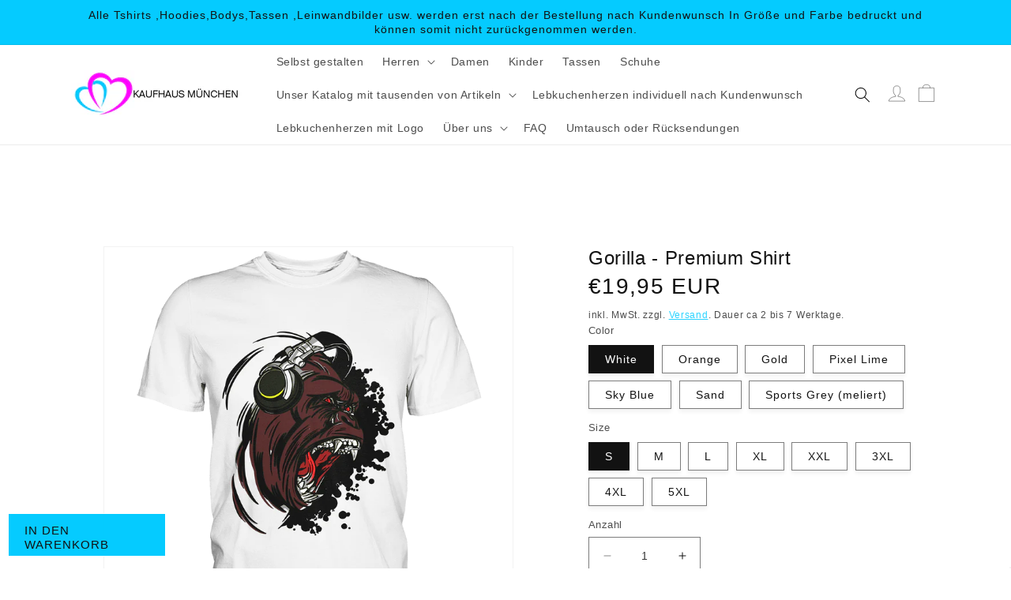

--- FILE ---
content_type: text/html; charset=utf-8
request_url: https://kaufhaus-muenchen.de/de-eu/products/gorilla-premium-shirt
body_size: 78788
content:
<!doctype html><html class="no-js" lang="de"><head>
	<!-- Added by AVADA SEO Suite -->
	<script>
  const avadaLightJsExclude = ['cdn.nfcube.com', 'assets/ecom.js', 'variant-title-king', 'linked_options_variants', 'smile-loader.js', 'smart-product-filter-search', 'rivo-loyalty-referrals', 'avada-cookie-consent', 'consentmo-gdpr', 'quinn', 'pandectes'];
  const avadaLightJsInclude = ['https://www.googletagmanager.com/', 'https://connect.facebook.net/', 'https://business-api.tiktok.com/', 'https://static.klaviyo.com/'];
  window.AVADA_SPEED_BLACKLIST = avadaLightJsInclude.map(item => new RegExp(item, 'i'));
  window.AVADA_SPEED_WHITELIST = avadaLightJsExclude.map(item => new RegExp(item, 'i'));
</script>

<script>
  const isSpeedUpEnable = !1769157090277 || Date.now() < 1769157090277;
  if (isSpeedUpEnable) {
    const avadaSpeedUp=1;
    if(isSpeedUpEnable) {
  function _0x4029(){const _0x37dcf3=['getAttribute','beforescriptexecute','\$&','blacklist','mousemove','addEventListener','nodeType','some','javascript/blocked','removeChild','name','type','parentElement','touchstart','keydown','2364570AZBPQl','warn','getOwnPropertyDescriptor','filter','string','observe','listener','946410mMVxAu','8gurTmu','replace','cdn.shopify.com/extensions','push','src','1662563SlOnoZ','setAttribute','appendChild','map','toString','script','value','2598318ELPtDZ','script[type="','set','forEach','Avada cannot lazy load script','call','5yzLHbO','SCRIPT','preventDefault','blacklisted','prototype','4ZWPWgX','1971425ridIqJ','325794tnZQVo','bind','application/javascript','createElement','removeEventListener','length','test','wheel','attributes','get','options','174850imbqTr','AVADA_SPEED_BLACKLIST','every','whitelist','splice'];_0x4029=function(){return _0x37dcf3;};return _0x4029();}function _0x34f3(_0x36da11,_0x4fe428){_0x36da11=_0x36da11-0x1e1;const _0x40298f=_0x4029();let _0x34f3c5=_0x40298f[_0x36da11];return _0x34f3c5;}(function(_0x1a8665,_0x3db3db){const _0x18bb47=_0x34f3,_0x280300=_0x1a8665();while(!![]){try{const _0xcd9202=parseInt(_0x18bb47(0x201))/0x1*(-parseInt(_0x18bb47(0x213))/0x2)+parseInt(_0x18bb47(0x208))/0x3+parseInt(_0x18bb47(0x206))/0x4*(parseInt(_0x18bb47(0x207))/0x5)+-parseInt(_0x18bb47(0x1fb))/0x6+-parseInt(_0x18bb47(0x1f4))/0x7*(-parseInt(_0x18bb47(0x1ef))/0x8)+parseInt(_0x18bb47(0x1e7))/0x9+parseInt(_0x18bb47(0x1ee))/0xa;if(_0xcd9202===_0x3db3db)break;else _0x280300['push'](_0x280300['shift']());}catch(_0x242912){_0x280300['push'](_0x280300['shift']());}}}(_0x4029,0x37901),(function(){const _0x267f0e=_0x34f3,_0x1ac433=_0x267f0e(0x220),_0x439067={'blacklist':window[_0x267f0e(0x214)],'whitelist':window['AVADA_SPEED_WHITELIST']},_0x5bc749={'blacklisted':[]},_0x55f323=(_0x491378,_0x462868)=>{const _0x1c027b=_0x267f0e;if(_0x491378&&(!_0x462868||_0x462868!==_0x1ac433)&&(!_0x439067[_0x1c027b(0x21b)]||_0x439067[_0x1c027b(0x21b)]['some'](_0x1eb6e2=>_0x1eb6e2[_0x1c027b(0x20e)](_0x491378)))&&(!_0x439067[_0x1c027b(0x216)]||_0x439067[_0x1c027b(0x216)][_0x1c027b(0x215)](_0x5a43bb=>!_0x5a43bb[_0x1c027b(0x20e)](_0x491378)))&&_0x491378['includes'](_0x1c027b(0x1f1))){const _0x13c61b=_0x491378[_0x1c027b(0x20d)];return _0x13c61b%0x2===0x0;}return _0x491378&&(!_0x462868||_0x462868!==_0x1ac433)&&(!_0x439067[_0x1c027b(0x21b)]||_0x439067['blacklist'][_0x1c027b(0x21f)](_0x486b3c=>_0x486b3c[_0x1c027b(0x20e)](_0x491378)))&&(!_0x439067[_0x1c027b(0x216)]||_0x439067[_0x1c027b(0x216)][_0x1c027b(0x215)](_0x445683=>!_0x445683[_0x1c027b(0x20e)](_0x491378)));},_0x5f1be2=function(_0x1f4834){const _0x11be50=_0x267f0e,_0x1dcdbf=_0x1f4834[_0x11be50(0x218)](_0x11be50(0x1f3));return _0x439067[_0x11be50(0x21b)]&&_0x439067[_0x11be50(0x21b)][_0x11be50(0x215)](_0x16b5ea=>!_0x16b5ea[_0x11be50(0x20e)](_0x1dcdbf))||_0x439067['whitelist']&&_0x439067[_0x11be50(0x216)][_0x11be50(0x21f)](_0x41214f=>_0x41214f['test'](_0x1dcdbf));},_0x56c6e9=new MutationObserver(_0x42a046=>{const _0x2ec48e=_0x267f0e;for(let _0x46af1f=0x0;_0x46af1f<_0x42a046['length'];_0x46af1f++){const {addedNodes:_0x3872d8}=_0x42a046[_0x46af1f];for(let _0x31d971=0x0;_0x31d971<_0x3872d8[_0x2ec48e(0x20d)];_0x31d971++){const _0x16fec7=_0x3872d8[_0x31d971];if(_0x16fec7[_0x2ec48e(0x21e)]===0x1&&_0x16fec7['tagName']===_0x2ec48e(0x202)){const _0x481a81=_0x16fec7[_0x2ec48e(0x1f3)],_0x351902=_0x16fec7['type'];if(_0x55f323(_0x481a81,_0x351902)){_0x5bc749[_0x2ec48e(0x204)][_0x2ec48e(0x1f2)]([_0x16fec7,_0x16fec7[_0x2ec48e(0x1e3)]]),_0x16fec7[_0x2ec48e(0x1e3)]=_0x1ac433;const _0x308cde=function(_0xc43dd7){const _0x1106f0=_0x2ec48e;if(_0x16fec7[_0x1106f0(0x218)](_0x1106f0(0x1e3))===_0x1ac433)_0xc43dd7[_0x1106f0(0x203)]();_0x16fec7[_0x1106f0(0x20c)]('beforescriptexecute',_0x308cde);};_0x16fec7[_0x2ec48e(0x21d)](_0x2ec48e(0x219),_0x308cde),_0x16fec7[_0x2ec48e(0x1e4)]&&_0x16fec7['parentElement'][_0x2ec48e(0x1e1)](_0x16fec7);}}}}});_0x56c6e9[_0x267f0e(0x1ec)](document['documentElement'],{'childList':!![],'subtree':!![]});const _0x26d0d1=/[|\{}()[]^$+*?.]/g,_0x36c3e3=function(..._0x319ee2){const _0xac7616=_0x267f0e;_0x319ee2[_0xac7616(0x20d)]<0x1?(_0x439067[_0xac7616(0x21b)]=[],_0x439067[_0xac7616(0x216)]=[]):(_0x439067['blacklist']&&(_0x439067[_0xac7616(0x21b)]=_0x439067['blacklist']['filter'](_0x454d77=>_0x319ee2[_0xac7616(0x215)](_0x5cf445=>{const _0x319815=_0xac7616;if(typeof _0x5cf445==='string')return!_0x454d77[_0x319815(0x20e)](_0x5cf445);else{if(_0x5cf445 instanceof RegExp)return _0x454d77['toString']()!==_0x5cf445[_0x319815(0x1f8)]();}}))),_0x439067[_0xac7616(0x216)]&&(_0x439067[_0xac7616(0x216)]=[..._0x439067[_0xac7616(0x216)],..._0x319ee2[_0xac7616(0x1f7)](_0x100bbe=>{const _0x4fe139=_0xac7616;if(typeof _0x100bbe===_0x4fe139(0x1eb)){const _0x1c4009=_0x100bbe[_0x4fe139(0x1f0)](_0x26d0d1,_0x4fe139(0x21a)),_0x5b1592='.*'+_0x1c4009+'.*';if(_0x439067[_0x4fe139(0x216)][_0x4fe139(0x215)](_0x4ccdeb=>_0x4ccdeb[_0x4fe139(0x1f8)]()!==_0x5b1592[_0x4fe139(0x1f8)]()))return new RegExp(_0x5b1592);}else{if(_0x100bbe instanceof RegExp){if(_0x439067[_0x4fe139(0x216)][_0x4fe139(0x215)](_0xd205d1=>_0xd205d1[_0x4fe139(0x1f8)]()!==_0x100bbe[_0x4fe139(0x1f8)]()))return _0x100bbe;}}return null;})[_0xac7616(0x1ea)](Boolean)]));const _0x5985fd=document['querySelectorAll'](_0xac7616(0x1fc)+_0x1ac433+'"]');for(let _0x156723=0x0;_0x156723<_0x5985fd[_0xac7616(0x20d)];_0x156723++){const _0xc351a5=_0x5985fd[_0x156723];_0x5f1be2(_0xc351a5)&&(_0x5bc749[_0xac7616(0x204)][_0xac7616(0x1f2)]([_0xc351a5,'application/javascript']),_0xc351a5[_0xac7616(0x1e4)][_0xac7616(0x1e1)](_0xc351a5));}let _0x29c6e5=0x0;[..._0x5bc749[_0xac7616(0x204)]][_0xac7616(0x1fe)](([_0x45ea8a,_0x48f8e6],_0x822263)=>{const _0x3b2522=_0xac7616;if(_0x5f1be2(_0x45ea8a)){const _0x135d2f=document[_0x3b2522(0x20b)](_0x3b2522(0x1f9));for(let _0x1446b5=0x0;_0x1446b5<_0x45ea8a[_0x3b2522(0x210)]['length'];_0x1446b5++){const _0x1893e5=_0x45ea8a[_0x3b2522(0x210)][_0x1446b5];_0x1893e5['name']!==_0x3b2522(0x1f3)&&_0x1893e5[_0x3b2522(0x1e2)]!==_0x3b2522(0x1e3)&&_0x135d2f[_0x3b2522(0x1f5)](_0x1893e5['name'],_0x45ea8a[_0x3b2522(0x210)][_0x1446b5][_0x3b2522(0x1fa)]);}_0x135d2f[_0x3b2522(0x1f5)](_0x3b2522(0x1f3),_0x45ea8a['src']),_0x135d2f['setAttribute'](_0x3b2522(0x1e3),_0x48f8e6||_0x3b2522(0x20a)),document['head'][_0x3b2522(0x1f6)](_0x135d2f),_0x5bc749[_0x3b2522(0x204)][_0x3b2522(0x217)](_0x822263-_0x29c6e5,0x1),_0x29c6e5++;}}),_0x439067[_0xac7616(0x21b)]&&_0x439067['blacklist']['length']<0x1&&_0x56c6e9['disconnect']();},_0x346e3b=document['createElement'],_0x59087c={'src':Object['getOwnPropertyDescriptor'](HTMLScriptElement[_0x267f0e(0x205)],_0x267f0e(0x1f3)),'type':Object[_0x267f0e(0x1e9)](HTMLScriptElement[_0x267f0e(0x205)],_0x267f0e(0x1e3))};document[_0x267f0e(0x20b)]=function(..._0x366fb3){const _0x5b7d2b=_0x267f0e;if(_0x366fb3[0x0]['toLowerCase']()!==_0x5b7d2b(0x1f9))return _0x346e3b[_0x5b7d2b(0x209)](document)(..._0x366fb3);const _0x4d3f8c=_0x346e3b[_0x5b7d2b(0x209)](document)(..._0x366fb3);try{let _0x222a15=![],_0x4af9d5=![],_0x4484d8=![];Object['defineProperties'](_0x4d3f8c,{'src':{..._0x59087c[_0x5b7d2b(0x1f3)],'set'(_0x30b87d){const _0x73c5bc=_0x5b7d2b;if(_0x222a15)return;_0x222a15=!![];try{const _0x1977aa=_0x59087c[_0x73c5bc(0x1e3)][_0x73c5bc(0x211)][_0x73c5bc(0x200)](this);_0x55f323(_0x30b87d,_0x1977aa)&&_0x59087c[_0x73c5bc(0x1e3)]['set'][_0x73c5bc(0x200)](this,_0x1ac433),_0x59087c['src'][_0x73c5bc(0x1fd)]['call'](this,_0x30b87d);}finally{_0x222a15=![];}}},'type':{..._0x59087c[_0x5b7d2b(0x1e3)],'get'(){const _0x243a01=_0x5b7d2b,_0x36f58f=_0x59087c[_0x243a01(0x1e3)][_0x243a01(0x211)][_0x243a01(0x200)](this);if(_0x4af9d5)return _0x36f58f;const _0x2266be=_0x59087c[_0x243a01(0x1f3)][_0x243a01(0x211)][_0x243a01(0x200)](this);if(_0x36f58f===_0x1ac433||_0x55f323(_0x2266be,_0x36f58f))return null;return _0x36f58f;},'set'(_0x34b7d6){const _0x3f891b=_0x5b7d2b;if(_0x4af9d5)return;_0x4af9d5=!![];try{const _0x11e28a=_0x59087c['src'][_0x3f891b(0x211)][_0x3f891b(0x200)](this),_0x1c6d2f=_0x59087c[_0x3f891b(0x1e3)][_0x3f891b(0x211)]['call'](this),_0x6be9db=_0x55f323(_0x11e28a,_0x1c6d2f)?_0x1ac433:_0x34b7d6;_0x59087c['type'][_0x3f891b(0x1fd)][_0x3f891b(0x200)](this,_0x6be9db);}finally{_0x4af9d5=![];}}}}),_0x4d3f8c[_0x5b7d2b(0x1f5)]=function(_0x1adae4,_0x3882aa){const _0x351db0=_0x5b7d2b;if(_0x4484d8){HTMLScriptElement[_0x351db0(0x205)][_0x351db0(0x1f5)][_0x351db0(0x200)](_0x4d3f8c,_0x1adae4,_0x3882aa);return;}_0x4484d8=!![];try{_0x1adae4===_0x351db0(0x1e3)||_0x1adae4===_0x351db0(0x1f3)?_0x4d3f8c[_0x1adae4]=_0x3882aa:HTMLScriptElement[_0x351db0(0x205)]['setAttribute'][_0x351db0(0x200)](_0x4d3f8c,_0x1adae4,_0x3882aa);}finally{_0x4484d8=![];}};}catch(_0x24f466){console[_0x5b7d2b(0x1e8)](_0x5b7d2b(0x1ff),_0x24f466);}return _0x4d3f8c;};const _0x5808ce=[_0x267f0e(0x1e6),_0x267f0e(0x21c),'touchend','touchmove',_0x267f0e(0x1e5),_0x267f0e(0x20f)],_0x2f0c6c=_0x5808ce['map'](_0x3c05db=>{return{'type':_0x3c05db,'listener':()=>_0x36c3e3(),'options':{'passive':!![]}};});_0x2f0c6c[_0x267f0e(0x1fe)](_0x115cc1=>{const _0x4ed56e=_0x267f0e;document[_0x4ed56e(0x21d)](_0x115cc1[_0x4ed56e(0x1e3)],_0x115cc1[_0x4ed56e(0x1ed)],_0x115cc1[_0x4ed56e(0x212)]);});}()));
}
    class LightJsLoader{constructor(e){this.jQs=[],this.listener=this.handleListener.bind(this,e),this.scripts=["default","defer","async"].reduce(((e,t)=>({...e,[t]:[]})),{});const t=this;e.forEach((e=>window.addEventListener(e,t.listener,{passive:!0})))}handleListener(e){const t=this;return e.forEach((e=>window.removeEventListener(e,t.listener))),"complete"===document.readyState?this.handleDOM():document.addEventListener("readystatechange",(e=>{if("complete"===e.target.readyState)return setTimeout(t.handleDOM.bind(t),1)}))}async handleDOM(){this.suspendEvent(),this.suspendJQuery(),this.findScripts(),this.preloadScripts();for(const e of Object.keys(this.scripts))await this.replaceScripts(this.scripts[e]);for(const e of["DOMContentLoaded","readystatechange"])await this.requestRepaint(),document.dispatchEvent(new Event("lightJS-"+e));document.lightJSonreadystatechange&&document.lightJSonreadystatechange();for(const e of["DOMContentLoaded","load"])await this.requestRepaint(),window.dispatchEvent(new Event("lightJS-"+e));await this.requestRepaint(),window.lightJSonload&&window.lightJSonload(),await this.requestRepaint(),this.jQs.forEach((e=>e(window).trigger("lightJS-jquery-load"))),window.dispatchEvent(new Event("lightJS-pageshow")),await this.requestRepaint(),window.lightJSonpageshow&&window.lightJSonpageshow()}async requestRepaint(){return new Promise((e=>requestAnimationFrame(e)))}findScripts(){document.querySelectorAll("script[type=lightJs]").forEach((e=>{e.hasAttribute("src")?e.hasAttribute("async")&&e.async?this.scripts.async.push(e):e.hasAttribute("defer")&&e.defer?this.scripts.defer.push(e):this.scripts.default.push(e):this.scripts.default.push(e)}))}preloadScripts(){const e=this,t=Object.keys(this.scripts).reduce(((t,n)=>[...t,...e.scripts[n]]),[]),n=document.createDocumentFragment();t.forEach((e=>{const t=e.getAttribute("src");if(!t)return;const s=document.createElement("link");s.href=t,s.rel="preload",s.as="script",n.appendChild(s)})),document.head.appendChild(n)}async replaceScripts(e){let t;for(;t=e.shift();)await this.requestRepaint(),new Promise((e=>{const n=document.createElement("script");[...t.attributes].forEach((e=>{"type"!==e.nodeName&&n.setAttribute(e.nodeName,e.nodeValue)})),t.hasAttribute("src")?(n.addEventListener("load",e),n.addEventListener("error",e)):(n.text=t.text,e()),t.parentNode.replaceChild(n,t)}))}suspendEvent(){const e={};[{obj:document,name:"DOMContentLoaded"},{obj:window,name:"DOMContentLoaded"},{obj:window,name:"load"},{obj:window,name:"pageshow"},{obj:document,name:"readystatechange"}].map((t=>function(t,n){function s(n){return e[t].list.indexOf(n)>=0?"lightJS-"+n:n}e[t]||(e[t]={list:[n],add:t.addEventListener,remove:t.removeEventListener},t.addEventListener=(...n)=>{n[0]=s(n[0]),e[t].add.apply(t,n)},t.removeEventListener=(...n)=>{n[0]=s(n[0]),e[t].remove.apply(t,n)})}(t.obj,t.name))),[{obj:document,name:"onreadystatechange"},{obj:window,name:"onpageshow"}].map((e=>function(e,t){let n=e[t];Object.defineProperty(e,t,{get:()=>n||function(){},set:s=>{e["lightJS"+t]=n=s}})}(e.obj,e.name)))}suspendJQuery(){const e=this;let t=window.jQuery;Object.defineProperty(window,"jQuery",{get:()=>t,set(n){if(!n||!n.fn||!e.jQs.includes(n))return void(t=n);n.fn.ready=n.fn.init.prototype.ready=e=>{e.bind(document)(n)};const s=n.fn.on;n.fn.on=n.fn.init.prototype.on=function(...e){if(window!==this[0])return s.apply(this,e),this;const t=e=>e.split(" ").map((e=>"load"===e||0===e.indexOf("load.")?"lightJS-jquery-load":e)).join(" ");return"string"==typeof e[0]||e[0]instanceof String?(e[0]=t(e[0]),s.apply(this,e),this):("object"==typeof e[0]&&Object.keys(e[0]).forEach((n=>{delete Object.assign(e[0],{[t(n)]:e[0][n]})[n]})),s.apply(this,e),this)},e.jQs.push(n),t=n}})}}
new LightJsLoader(["keydown","mousemove","touchend","touchmove","touchstart","wheel"]);
  }
</script> <!-- meta basic type product --><!-- meta basic type collection --><!-- meta basic type article -->

	<!-- /Added by AVADA SEO Suite -->
<!-- "snippets/booster-seo.liquid" was not rendered, the associated app was uninstalled -->
<!-- do NOT paste anything here, preload first! ================================================== --> 
<link rel="dns-prefetch" href="//cdn.shopify.com" /><link rel="dns-prefetch" href="//fonts.shopifycdn.com" />  
<link rel="preconnect dns-prefetch" href="https://kaufhaus-muenchen.de"><link rel="preconnect" href="https://cdn.shopify.com"><link rel="preconnect" href="https://fonts.shopifycdn.com">
<link rel="preload" as="style" href="//kaufhaus-muenchen.de/cdn/shop/t/16/assets/base.aio.min.css?v=29382844580129301851746389045" />  

<script src="//kaufhaus-muenchen.de/cdn/shop/t/16/assets/constants.js?v=95358004781563950421746385432" defer="defer"></script>
    <script src="//kaufhaus-muenchen.de/cdn/shop/t/16/assets/pubsub.js?v=2921868252632587581746385432" defer="defer"></script>
    <script src="//kaufhaus-muenchen.de/cdn/shop/t/16/assets/global.js?v=127210358271191040921746385432" defer="defer"></script> 
<script>window.performance && window.performance.mark && window.performance.mark('shopify.content_for_header.start');</script><meta name="google-site-verification" content="ZOGep0cCG0qbTGzCLIKXeD8xDPjAqPCquAmNjvLZ0Dc">
<meta name="google-site-verification" content="xPPTtLwXQcz0hWMe4UW4yxCgQHDAEedgKa5yVWOtRuA">
<meta id="shopify-digital-wallet" name="shopify-digital-wallet" content="/53926002858/digital_wallets/dialog">
<meta name="shopify-checkout-api-token" content="f7b0f02e29c312811d7a18d85a696178">
<meta id="in-context-paypal-metadata" data-shop-id="53926002858" data-venmo-supported="false" data-environment="production" data-locale="de_DE" data-paypal-v4="true" data-currency="EUR">
<link rel="alternate" hreflang="x-default" href="https://kaufhaus-muenchen.de/products/gorilla-premium-shirt">
<link rel="alternate" hreflang="de" href="https://kaufhaus-muenchen.de/products/gorilla-premium-shirt">
<link rel="alternate" hreflang="de-CH" href="https://kaufhaus-muenchen.de/de-eu/products/gorilla-premium-shirt">
<link rel="alternate" hreflang="de-LI" href="https://kaufhaus-muenchen.de/de-eu/products/gorilla-premium-shirt">
<link rel="alternate" hreflang="de-BE" href="https://kaufhaus-muenchen.de/de-eu/products/gorilla-premium-shirt">
<link rel="alternate" hreflang="de-IT" href="https://kaufhaus-muenchen.de/de-eu/products/gorilla-premium-shirt">
<link rel="alternate" hreflang="de-LU" href="https://kaufhaus-muenchen.de/de-eu/products/gorilla-premium-shirt">
<link rel="alternate" hreflang="de-NL" href="https://kaufhaus-muenchen.de/de-eu/products/gorilla-premium-shirt">
<link rel="alternate" type="application/json+oembed" href="https://kaufhaus-muenchen.de/de-eu/products/gorilla-premium-shirt.oembed">
<script async="async" src="/checkouts/internal/preloads.js?locale=de-BE"></script>
<link rel="preconnect" href="https://shop.app" crossorigin="anonymous">
<script async="async" src="https://shop.app/checkouts/internal/preloads.js?locale=de-BE&shop_id=53926002858" crossorigin="anonymous"></script>
<script id="apple-pay-shop-capabilities" type="application/json">{"shopId":53926002858,"countryCode":"DE","currencyCode":"EUR","merchantCapabilities":["supports3DS"],"merchantId":"gid:\/\/shopify\/Shop\/53926002858","merchantName":"Online Kaufhaus München","requiredBillingContactFields":["postalAddress","email","phone"],"requiredShippingContactFields":["postalAddress","email","phone"],"shippingType":"shipping","supportedNetworks":["visa","maestro","masterCard","amex"],"total":{"type":"pending","label":"Online Kaufhaus München","amount":"1.00"},"shopifyPaymentsEnabled":true,"supportsSubscriptions":true}</script>
<script id="shopify-features" type="application/json">{"accessToken":"f7b0f02e29c312811d7a18d85a696178","betas":["rich-media-storefront-analytics"],"domain":"kaufhaus-muenchen.de","predictiveSearch":true,"shopId":53926002858,"locale":"de"}</script>
<script>var Shopify = Shopify || {};
Shopify.shop = "bedrucken.myshopify.com";
Shopify.locale = "de";
Shopify.currency = {"active":"EUR","rate":"1.0"};
Shopify.country = "BE";
Shopify.theme = {"name":"Kopie von BACKUP 18.5 artfull","id":180837810442,"schema_name":"Dawn","schema_version":"9.0.0","theme_store_id":null,"role":"main"};
Shopify.theme.handle = "null";
Shopify.theme.style = {"id":null,"handle":null};
Shopify.cdnHost = "kaufhaus-muenchen.de/cdn";
Shopify.routes = Shopify.routes || {};
Shopify.routes.root = "/de-eu/";</script>
<script type="module">!function(o){(o.Shopify=o.Shopify||{}).modules=!0}(window);</script>
<script>!function(o){function n(){var o=[];function n(){o.push(Array.prototype.slice.apply(arguments))}return n.q=o,n}var t=o.Shopify=o.Shopify||{};t.loadFeatures=n(),t.autoloadFeatures=n()}(window);</script>
<script>
  window.ShopifyPay = window.ShopifyPay || {};
  window.ShopifyPay.apiHost = "shop.app\/pay";
  window.ShopifyPay.redirectState = null;
</script>
<script id="shop-js-analytics" type="application/json">{"pageType":"product"}</script>
<script defer="defer" async type="module" src="//kaufhaus-muenchen.de/cdn/shopifycloud/shop-js/modules/v2/client.init-shop-cart-sync_e98Ab_XN.de.esm.js"></script>
<script defer="defer" async type="module" src="//kaufhaus-muenchen.de/cdn/shopifycloud/shop-js/modules/v2/chunk.common_Pcw9EP95.esm.js"></script>
<script defer="defer" async type="module" src="//kaufhaus-muenchen.de/cdn/shopifycloud/shop-js/modules/v2/chunk.modal_CzmY4ZhL.esm.js"></script>
<script type="module">
  await import("//kaufhaus-muenchen.de/cdn/shopifycloud/shop-js/modules/v2/client.init-shop-cart-sync_e98Ab_XN.de.esm.js");
await import("//kaufhaus-muenchen.de/cdn/shopifycloud/shop-js/modules/v2/chunk.common_Pcw9EP95.esm.js");
await import("//kaufhaus-muenchen.de/cdn/shopifycloud/shop-js/modules/v2/chunk.modal_CzmY4ZhL.esm.js");

  window.Shopify.SignInWithShop?.initShopCartSync?.({"fedCMEnabled":true,"windoidEnabled":true});

</script>
<script>
  window.Shopify = window.Shopify || {};
  if (!window.Shopify.featureAssets) window.Shopify.featureAssets = {};
  window.Shopify.featureAssets['shop-js'] = {"shop-cart-sync":["modules/v2/client.shop-cart-sync_DazCVyJ3.de.esm.js","modules/v2/chunk.common_Pcw9EP95.esm.js","modules/v2/chunk.modal_CzmY4ZhL.esm.js"],"init-fed-cm":["modules/v2/client.init-fed-cm_D0AulfmK.de.esm.js","modules/v2/chunk.common_Pcw9EP95.esm.js","modules/v2/chunk.modal_CzmY4ZhL.esm.js"],"shop-cash-offers":["modules/v2/client.shop-cash-offers_BISyWFEA.de.esm.js","modules/v2/chunk.common_Pcw9EP95.esm.js","modules/v2/chunk.modal_CzmY4ZhL.esm.js"],"shop-login-button":["modules/v2/client.shop-login-button_D_c1vx_E.de.esm.js","modules/v2/chunk.common_Pcw9EP95.esm.js","modules/v2/chunk.modal_CzmY4ZhL.esm.js"],"pay-button":["modules/v2/client.pay-button_CHADzJ4g.de.esm.js","modules/v2/chunk.common_Pcw9EP95.esm.js","modules/v2/chunk.modal_CzmY4ZhL.esm.js"],"shop-button":["modules/v2/client.shop-button_CQnD2U3v.de.esm.js","modules/v2/chunk.common_Pcw9EP95.esm.js","modules/v2/chunk.modal_CzmY4ZhL.esm.js"],"avatar":["modules/v2/client.avatar_BTnouDA3.de.esm.js"],"init-windoid":["modules/v2/client.init-windoid_CmA0-hrC.de.esm.js","modules/v2/chunk.common_Pcw9EP95.esm.js","modules/v2/chunk.modal_CzmY4ZhL.esm.js"],"init-shop-for-new-customer-accounts":["modules/v2/client.init-shop-for-new-customer-accounts_BCzC_Mib.de.esm.js","modules/v2/client.shop-login-button_D_c1vx_E.de.esm.js","modules/v2/chunk.common_Pcw9EP95.esm.js","modules/v2/chunk.modal_CzmY4ZhL.esm.js"],"init-shop-email-lookup-coordinator":["modules/v2/client.init-shop-email-lookup-coordinator_DYzOit4u.de.esm.js","modules/v2/chunk.common_Pcw9EP95.esm.js","modules/v2/chunk.modal_CzmY4ZhL.esm.js"],"init-shop-cart-sync":["modules/v2/client.init-shop-cart-sync_e98Ab_XN.de.esm.js","modules/v2/chunk.common_Pcw9EP95.esm.js","modules/v2/chunk.modal_CzmY4ZhL.esm.js"],"shop-toast-manager":["modules/v2/client.shop-toast-manager_Bc-1elH8.de.esm.js","modules/v2/chunk.common_Pcw9EP95.esm.js","modules/v2/chunk.modal_CzmY4ZhL.esm.js"],"init-customer-accounts":["modules/v2/client.init-customer-accounts_CqlRHmZs.de.esm.js","modules/v2/client.shop-login-button_D_c1vx_E.de.esm.js","modules/v2/chunk.common_Pcw9EP95.esm.js","modules/v2/chunk.modal_CzmY4ZhL.esm.js"],"init-customer-accounts-sign-up":["modules/v2/client.init-customer-accounts-sign-up_DZmBw6yB.de.esm.js","modules/v2/client.shop-login-button_D_c1vx_E.de.esm.js","modules/v2/chunk.common_Pcw9EP95.esm.js","modules/v2/chunk.modal_CzmY4ZhL.esm.js"],"shop-follow-button":["modules/v2/client.shop-follow-button_Cx-w7rSq.de.esm.js","modules/v2/chunk.common_Pcw9EP95.esm.js","modules/v2/chunk.modal_CzmY4ZhL.esm.js"],"checkout-modal":["modules/v2/client.checkout-modal_Djjmh8qM.de.esm.js","modules/v2/chunk.common_Pcw9EP95.esm.js","modules/v2/chunk.modal_CzmY4ZhL.esm.js"],"shop-login":["modules/v2/client.shop-login_DMZMgoZf.de.esm.js","modules/v2/chunk.common_Pcw9EP95.esm.js","modules/v2/chunk.modal_CzmY4ZhL.esm.js"],"lead-capture":["modules/v2/client.lead-capture_SqejaEd8.de.esm.js","modules/v2/chunk.common_Pcw9EP95.esm.js","modules/v2/chunk.modal_CzmY4ZhL.esm.js"],"payment-terms":["modules/v2/client.payment-terms_DUeEqFTJ.de.esm.js","modules/v2/chunk.common_Pcw9EP95.esm.js","modules/v2/chunk.modal_CzmY4ZhL.esm.js"]};
</script>
<script>(function() {
  var isLoaded = false;
  function asyncLoad() {
    if (isLoaded) return;
    isLoaded = true;
    var urls = ["https:\/\/cdn.shopify.com\/s\/files\/1\/0539\/2600\/2858\/t\/12\/assets\/booster_eu_cookie_53926002858.js?v=1684395946\u0026shop=bedrucken.myshopify.com","https:\/\/ff.spreadconnect.app\/fulfillment\/shopify\/js\/customize-product-script.js?v=1\u0026shop=bedrucken.myshopify.com"];
    for (var i = 0; i < urls.length; i++) {
      var s = document.createElement('script');
      if ((!1769157090277 || Date.now() < 1769157090277) &&
      (!window.AVADA_SPEED_BLACKLIST || window.AVADA_SPEED_BLACKLIST.some(pattern => pattern.test(s))) &&
      (!window.AVADA_SPEED_WHITELIST || window.AVADA_SPEED_WHITELIST.every(pattern => !pattern.test(s)))) s.type = 'lightJs'; else s.type = 'text/javascript';
      s.async = true;
      s.src = urls[i];
      var x = document.getElementsByTagName('script')[0];
      x.parentNode.insertBefore(s, x);
    }
  };
  if(window.attachEvent) {
    window.attachEvent('onload', asyncLoad);
  } else {
    window.addEventListener('wnw_load', asyncLoad, false);
  }
})();</script>
<script id="__st">var __st={"a":53926002858,"offset":3600,"reqid":"16d13b8a-2ce5-4573-a761-a767237fc013-1769103609","pageurl":"kaufhaus-muenchen.de\/de-eu\/products\/gorilla-premium-shirt","u":"328cb890b50d","p":"product","rtyp":"product","rid":6549463793834};</script>
<script>window.ShopifyPaypalV4VisibilityTracking = true;</script>
<script id="captcha-bootstrap">!function(){'use strict';const t='contact',e='account',n='new_comment',o=[[t,t],['blogs',n],['comments',n],[t,'customer']],c=[[e,'customer_login'],[e,'guest_login'],[e,'recover_customer_password'],[e,'create_customer']],r=t=>t.map((([t,e])=>`form[action*='/${t}']:not([data-nocaptcha='true']) input[name='form_type'][value='${e}']`)).join(','),a=t=>()=>t?[...document.querySelectorAll(t)].map((t=>t.form)):[];function s(){const t=[...o],e=r(t);return a(e)}const i='password',u='form_key',d=['recaptcha-v3-token','g-recaptcha-response','h-captcha-response',i],f=()=>{try{return window.sessionStorage}catch{return}},m='__shopify_v',_=t=>t.elements[u];function p(t,e,n=!1){try{const o=window.sessionStorage,c=JSON.parse(o.getItem(e)),{data:r}=function(t){const{data:e,action:n}=t;return t[m]||n?{data:e,action:n}:{data:t,action:n}}(c);for(const[e,n]of Object.entries(r))t.elements[e]&&(t.elements[e].value=n);n&&o.removeItem(e)}catch(o){console.error('form repopulation failed',{error:o})}}const l='form_type',E='cptcha';function T(t){t.dataset[E]=!0}const w=window,h=w.document,L='Shopify',v='ce_forms',y='captcha';let A=!1;((t,e)=>{const n=(g='f06e6c50-85a8-45c8-87d0-21a2b65856fe',I='https://cdn.shopify.com/shopifycloud/storefront-forms-hcaptcha/ce_storefront_forms_captcha_hcaptcha.v1.5.2.iife.js',D={infoText:'Durch hCaptcha geschützt',privacyText:'Datenschutz',termsText:'Allgemeine Geschäftsbedingungen'},(t,e,n)=>{const o=w[L][v],c=o.bindForm;if(c)return c(t,g,e,D).then(n);var r;o.q.push([[t,g,e,D],n]),r=I,A||(h.body.append(Object.assign(h.createElement('script'),{id:'captcha-provider',async:!0,src:r})),A=!0)});var g,I,D;w[L]=w[L]||{},w[L][v]=w[L][v]||{},w[L][v].q=[],w[L][y]=w[L][y]||{},w[L][y].protect=function(t,e){n(t,void 0,e),T(t)},Object.freeze(w[L][y]),function(t,e,n,w,h,L){const[v,y,A,g]=function(t,e,n){const i=e?o:[],u=t?c:[],d=[...i,...u],f=r(d),m=r(i),_=r(d.filter((([t,e])=>n.includes(e))));return[a(f),a(m),a(_),s()]}(w,h,L),I=t=>{const e=t.target;return e instanceof HTMLFormElement?e:e&&e.form},D=t=>v().includes(t);t.addEventListener('submit',(t=>{const e=I(t);if(!e)return;const n=D(e)&&!e.dataset.hcaptchaBound&&!e.dataset.recaptchaBound,o=_(e),c=g().includes(e)&&(!o||!o.value);(n||c)&&t.preventDefault(),c&&!n&&(function(t){try{if(!f())return;!function(t){const e=f();if(!e)return;const n=_(t);if(!n)return;const o=n.value;o&&e.removeItem(o)}(t);const e=Array.from(Array(32),(()=>Math.random().toString(36)[2])).join('');!function(t,e){_(t)||t.append(Object.assign(document.createElement('input'),{type:'hidden',name:u})),t.elements[u].value=e}(t,e),function(t,e){const n=f();if(!n)return;const o=[...t.querySelectorAll(`input[type='${i}']`)].map((({name:t})=>t)),c=[...d,...o],r={};for(const[a,s]of new FormData(t).entries())c.includes(a)||(r[a]=s);n.setItem(e,JSON.stringify({[m]:1,action:t.action,data:r}))}(t,e)}catch(e){console.error('failed to persist form',e)}}(e),e.submit())}));const S=(t,e)=>{t&&!t.dataset[E]&&(n(t,e.some((e=>e===t))),T(t))};for(const o of['focusin','change'])t.addEventListener(o,(t=>{const e=I(t);D(e)&&S(e,y())}));const B=e.get('form_key'),M=e.get(l),P=B&&M;t.addEventListener('wnw_load',(()=>{const t=y();if(P)for(const e of t)e.elements[l].value===M&&p(e,B);[...new Set([...A(),...v().filter((t=>'true'===t.dataset.shopifyCaptcha))])].forEach((e=>S(e,t)))}))}(h,new URLSearchParams(w.location.search),n,t,e,['guest_login'])})(!0,!0)}();</script>
<script integrity="sha256-4kQ18oKyAcykRKYeNunJcIwy7WH5gtpwJnB7kiuLZ1E=" data-source-attribution="shopify.loadfeatures" type="lazyload2" defer="defer" data-src="//kaufhaus-muenchen.de/cdn/shopifycloud/storefront/assets/storefront/load_feature-a0a9edcb.js" crossorigin="anonymous"></script>
<script crossorigin="anonymous" type="lazyload2" defer="defer" data-src="//kaufhaus-muenchen.de/cdn/shopifycloud/storefront/assets/shopify_pay/storefront-65b4c6d7.js?v=20250812"></script>
<script data-source-attribution="shopify.dynamic_checkout.dynamic.init">var Shopify=Shopify||{};Shopify.PaymentButton=Shopify.PaymentButton||{isStorefrontPortableWallets:!0,init:function(){window.Shopify.PaymentButton.init=function(){};var t=document.createElement("script");t.src="https://kaufhaus-muenchen.de/cdn/shopifycloud/portable-wallets/latest/portable-wallets.de.js",t.type="module",document.head.appendChild(t)}};
</script>
<script data-source-attribution="shopify.dynamic_checkout.buyer_consent">
  function portableWalletsHideBuyerConsent(e){var t=document.getElementById("shopify-buyer-consent"),n=document.getElementById("shopify-subscription-policy-button");t&&n&&(t.classList.add("hidden"),t.setAttribute("aria-hidden","true"),n.removeEventListener("click",e))}function portableWalletsShowBuyerConsent(e){var t=document.getElementById("shopify-buyer-consent"),n=document.getElementById("shopify-subscription-policy-button");t&&n&&(t.classList.remove("hidden"),t.removeAttribute("aria-hidden"),n.addEventListener("click",e))}window.Shopify?.PaymentButton&&(window.Shopify.PaymentButton.hideBuyerConsent=portableWalletsHideBuyerConsent,window.Shopify.PaymentButton.showBuyerConsent=portableWalletsShowBuyerConsent);
</script>
<script data-source-attribution="shopify.dynamic_checkout.cart.bootstrap">document.addEventListener("wnw_load",(function(){function t(){return document.querySelector("shopify-accelerated-checkout-cart, shopify-accelerated-checkout")}if(t())Shopify.PaymentButton.init();else{new MutationObserver((function(e,n){t()&&(Shopify.PaymentButton.init(),n.disconnect())})).observe(document.body,{childList:!0,subtree:!0})}}));
</script>
<script id='scb4127' type='text/javascript' async='' src='https://kaufhaus-muenchen.de/cdn/shopifycloud/privacy-banner/storefront-banner.js'></script><link id="shopify-accelerated-checkout-styles" rel="stylesheet" media="screen" href="https://kaufhaus-muenchen.de/cdn/shopifycloud/portable-wallets/latest/accelerated-checkout-backwards-compat.css" crossorigin="anonymous">
<style id="shopify-accelerated-checkout-cart">
        #shopify-buyer-consent {
  margin-top: 1em;
  display: inline-block;
  width: 100%;
}

#shopify-buyer-consent.hidden {
  display: none;
}

#shopify-subscription-policy-button {
  background: none;
  border: none;
  padding: 0;
  text-decoration: underline;
  font-size: inherit;
  cursor: pointer;
}

#shopify-subscription-policy-button::before {
  box-shadow: none;
}

      </style>
<script id="sections-script" data-sections="header" defer="defer" src="//kaufhaus-muenchen.de/cdn/shop/t/16/compiled_assets/scripts.js?v=54605"></script>
<script>window.performance && window.performance.mark && window.performance.mark('shopify.content_for_header.end');</script>



    <style data-shopify>
      
      
      
      
      

      :root {
        --font-body-family: "system_ui", -apple-system, 'Segoe UI', Roboto, 'Helvetica Neue', 'Noto Sans', 'Liberation Sans', Arial, sans-serif, 'Apple Color Emoji', 'Segoe UI Emoji', 'Segoe UI Symbol', 'Noto Color Emoji';
        --font-body-style: normal;
        --font-body-weight: 400;
        --font-body-weight-bold: 700;

        --font-heading-family: "system_ui", -apple-system, 'Segoe UI', Roboto, 'Helvetica Neue', 'Noto Sans', 'Liberation Sans', Arial, sans-serif, 'Apple Color Emoji', 'Segoe UI Emoji', 'Segoe UI Symbol', 'Noto Color Emoji';
        --font-heading-style: normal;
        --font-heading-weight: 400;

        --font-body-scale: 1.0;
        --font-heading-scale: 1.1;

        --color-base-text: 18, 18, 18;
        --color-shadow: 18, 18, 18;
        --color-base-background-1: 255, 255, 255;
        --color-base-background-2: 243, 243, 243;
        --color-base-solid-button-labels: 18, 18, 18;
        --color-base-outline-button-labels: 5, 203, 255;
        --color-base-accent-1: 5, 203, 255;
        --color-base-accent-2: 5, 203, 255;
        --payment-terms-background-color: #ffffff;

        --gradient-base-background-1: #ffffff;
        --gradient-base-background-2: #f3f3f3;
        --gradient-base-accent-1: #05cbff;
        --gradient-base-accent-2: #05cbff;

        --media-padding: px;
        --media-border-opacity: 0.05;
        --media-border-width: 1px;
        --media-radius: 0px;
        --media-shadow-opacity: 0.0;
        --media-shadow-horizontal-offset: 0px;
        --media-shadow-vertical-offset: 4px;
        --media-shadow-blur-radius: 5px;
        --media-shadow-visible: 0;

        --page-width: 120rem;
        --page-width-margin: 0rem;

        --product-card-image-padding: 0.0rem;
        --product-card-corner-radius: 0.0rem;
        --product-card-text-alignment: center;
        --product-card-border-width: 0.0rem;
        --product-card-border-opacity: 0.1;
        --product-card-shadow-opacity: 0.0;
        --product-card-shadow-visible: 0;
        --product-card-shadow-horizontal-offset: 0.0rem;
        --product-card-shadow-vertical-offset: 0.4rem;
        --product-card-shadow-blur-radius: 0.5rem;

        --collection-card-image-padding: 0.0rem;
        --collection-card-corner-radius: 0.0rem;
        --collection-card-text-alignment: left;
        --collection-card-border-width: 0.0rem;
        --collection-card-border-opacity: 0.1;
        --collection-card-shadow-opacity: 0.0;
        --collection-card-shadow-visible: 0;
        --collection-card-shadow-horizontal-offset: 0.0rem;
        --collection-card-shadow-vertical-offset: 0.4rem;
        --collection-card-shadow-blur-radius: 0.5rem;

        --blog-card-image-padding: 0.0rem;
        --blog-card-corner-radius: 0.0rem;
        --blog-card-text-alignment: left;
        --blog-card-border-width: 0.0rem;
        --blog-card-border-opacity: 0.1;
        --blog-card-shadow-opacity: 0.0;
        --blog-card-shadow-visible: 0;
        --blog-card-shadow-horizontal-offset: 0.0rem;
        --blog-card-shadow-vertical-offset: 0.4rem;
        --blog-card-shadow-blur-radius: 0.5rem;

        --badge-corner-radius: 4.0rem;

        --popup-border-width: 1px;
        --popup-border-opacity: 0.1;
        --popup-corner-radius: 0px;
        --popup-shadow-opacity: 0.0;
        --popup-shadow-horizontal-offset: 0px;
        --popup-shadow-vertical-offset: 4px;
        --popup-shadow-blur-radius: 5px;

        --drawer-border-width: 1px;
        --drawer-border-opacity: 0.1;
        --drawer-shadow-opacity: 0.0;
        --drawer-shadow-horizontal-offset: 0px;
        --drawer-shadow-vertical-offset: 4px;
        --drawer-shadow-blur-radius: 5px;

        --spacing-sections-desktop: 0px;
        --spacing-sections-mobile: 0px;

        --grid-desktop-vertical-spacing: 8px;
        --grid-desktop-horizontal-spacing: 8px;
        --grid-mobile-vertical-spacing: 4px;
        --grid-mobile-horizontal-spacing: 4px;

        --text-boxes-border-opacity: 0.1;
        --text-boxes-border-width: 0px;
        --text-boxes-radius: 0px;
        --text-boxes-shadow-opacity: 0.0;
        --text-boxes-shadow-visible: 0;
        --text-boxes-shadow-horizontal-offset: 0px;
        --text-boxes-shadow-vertical-offset: 4px;
        --text-boxes-shadow-blur-radius: 5px;

        --buttons-radius: 0px;
        --buttons-radius-outset: 0px;
        --buttons-border-width: 1px;
        --buttons-border-opacity: 1.0;
        --buttons-shadow-opacity: 0.0;
        --buttons-shadow-visible: 0;
        --buttons-shadow-horizontal-offset: 0px;
        --buttons-shadow-vertical-offset: 4px;
        --buttons-shadow-blur-radius: 5px;
        --buttons-border-offset: 0px;

        --inputs-radius: 0px;
        --inputs-border-width: 1px;
        --inputs-border-opacity: 0.55;
        --inputs-shadow-opacity: 0.0;
        --inputs-shadow-horizontal-offset: 0px;
        --inputs-margin-offset: 0px;
        --inputs-shadow-vertical-offset: 4px;
        --inputs-shadow-blur-radius: 5px;
        --inputs-radius-outset: 0px;

        --variant-pills-radius: 0px;
        --variant-pills-border-width: 1px;
        --variant-pills-border-opacity: 0.55;
        --variant-pills-shadow-opacity: 0.05;
        --variant-pills-shadow-horizontal-offset: 0px;
        --variant-pills-shadow-vertical-offset: 4px;
        --variant-pills-shadow-blur-radius: 5px;
      }

      *,
      *::before,
      *::after {
        box-sizing: inherit;
      }

      html {
        box-sizing: border-box;
        font-size: calc(var(--font-body-scale) * 62.5%);
        height: 100%;
      }

      body {
        display: grid;
        grid-template-rows: auto auto 1fr auto;
        grid-template-columns: 100%;
        min-height: 100%;
        margin: 0;
        font-size: 1.5rem;
        letter-spacing: 0.06rem;
        line-height: calc(1 + 0.8 / var(--font-body-scale));
        font-family: var(--font-body-family);
        font-style: var(--font-body-style);
        font-weight: var(--font-body-weight);
      }

      @media screen and (min-width: 750px) {
        body {
          font-size: 1.6rem;
        }
      }
    </style>

    <link href="//kaufhaus-muenchen.de/cdn/shop/t/16/assets/base.aio.min.css?v=29382844580129301851746389045" rel="stylesheet" type="text/css" media="all" />
<link rel="stylesheet" href="//kaufhaus-muenchen.de/cdn/shop/t/16/assets/component-predictive-search.aio.min.css?v=154452593200239971381746389045" media="print" onload="this.media='all'"><script>document.documentElement.className = document.documentElement.className.replace('no-js', 'js');
    if (Shopify.designMode) {
      document.documentElement.classList.add('shopify-design-mode');
    }
    </script>

<style type="text/css">
html {
    -webkit-font-smoothing: antialiased;
    -moz-osx-font-smoothing: grayscale;
    text-rendering: optimizelegibility;
    -webkit-text-size-adjust: 100%;
    -ms-text-size-adjust: 100%;
    -moz-osx-font-smoothing: grayscale;
    -webkit-font-smoothing: antialiased;
    scroll-behavior: smooth;
} 
body {
    -webkit-backface-visibility: hidden;
    overflow-x: hidden;
}  

.slideshow__slide .media > :not(.zoom):not(.deferred-media__poster-button), 
.slideshow__media banner__media video{ position: relative;  -o-object-fit: cover;  object-fit: cover;  font-family: "object-fit: cover"; width: 100%;  height: 100%;  pointer-events: none;}

#CartDrawer{z-index:9999!important;}    
#dummy-chat-button-iframe{z-index:998!important;}  
#___ratingbadge_0{z-index:99!important;}    
.button, .shopify-challenge__button, .customer button {text-transform:uppercase;}  
.announcement-bar__message {font-family:sans-serif;}  
.collection-hero__description.rte,  .collection__title--desktop-slider .title,.multicolumn .title,
h1.title--primary,.title.h1,.main-page-title,.collection-hero__title,.related-products__heading,h2.spr-header-title,
.blog__title,.collection-list-title,.collection__title .title:not(:only-child) {margin:0 auto 30px!important;text-align:center;display:block;position:relative;}  
.collection__description.body.rte{margin:0 auto 1rem;text-align:center;display:block;width:65%;} 
.quick-add-modal h2{font-size:20px}
.card__heading {font-size:16px;}
.collection-hero__text-wrapper {  padding:20px 0;}
.product__title h1 {font-size:24px}
  
#Banner-template--14481623449655__image_banner h2,
#Banner-template--14481623449655__image_banner .banner__text.body  {color:#242222}
#Banner-template--14481623449655__image_banner .banner__heading::after, .blog__title::after {background:#242222;}
#Banner-template--14481623449655__image_banner .button.button--secondary {color:#fff;background:#242222;}
#Banner-template--14481623449655__image_banner .button.button--secondary:hover {color:#242222;background:#fff;}
  
x#shopify-section-template--14481623449655__6c72b0a5-63d2-4ca5-b9c1-9a343780bf52  {background:#242222}
#shopify-section-template--14481623449655__6c72b0a5-63d2-4ca5-b9c1-9a343780bf52 .global-media-settings::after,.image-with-text:not(.image-with-text--overlap) .image-with-text__media-item::after {
 display:none!important;border:0!important;} 
#shopify-section-template--14481623449655__6c72b0a5-63d2-4ca5-b9c1-9a343780bf52 .global-media-settings {border:0!important;}    
#Slider-template--14481623449655__83b39d6b-a30c-4714-80da-510c1d409146, 
#Slider-template--14481623449655__83b39d6b-a30c-4714-80da-510c1d409146 .banner__heading,#Slider-template--14481623449655__83b39d6b-a30c-4714-80da-510c1d409146 .banner__text 
  {color: #242222;} 
.product-form__input input[type="radio"] + label.variants 
{ font-size: 1px; display: block;  cursor: pointer;height: 28px;  width: 28px;  border:1px solid #ccc;  border-radius: 50%; float:left;margin:0 5px 0 0!important;padding:0!important;}
.product-popup-modal__content {width:auto;max-width:50%;min-width:300px;height:auto;max-height:800px;}
.spr-starrating.spr-summary-starrating{padding:10px 0;}
.price--large {font-size: 28px!important;} 
.icon-with-text .h4{
  font-family: sans-serif;
  font-weight:100;
  font-size: calc(var(--font-heading-scale) * 1.5rem);
}
 .card--card, .card--standard .card__inner, 
.card-wrapper,  .card--extend-height.card--standard.card--text, .card--extend-height.card--media,
.media.media--transparent.media--hover-effect, .collage__item--right:nth-child(3n-2), 
#shopify-section-template--14481623449655__95e865cb-ba90-42a1-bc69-d88aebc2f6cc .card .card__inner .card__media {
  background:transparent!important;border:0!important}
  
.hs .localization-form:only-child {padding:0;} 
.hs .localization-form:only-child .localization-form__select {margin: 0;}  
.disclosure__button,.disclosure,.disclosure__button,.hs button,.localization-form,.no-js-hidden,.localization-form__select,.hs .localization-selector.link{border: 0!important;border-radius: 40px;} 
.hs .localization-form__select::before,.hs.localization-form__select::after {display:none!important; }  
  
.ss{margin:10px 0 0 0;}.sx{margin:-6px 0 0 -5px;width:28px!important;
height: 28px!important;}.sa{opacity:.6!important;}.icon[class*=icon-bag-fill],.icon[class*=icon-bag],.icon[class*=icon-account],.icon[class*=sa] {stroke:#222222;}  
.product-accordion p{margin:5px auto;width:95%;}
.breadcrumb {font-size: calc(var(--typeBaseSize)*.85);margin:15px 0;}
.breadcrumb ul,.breadcrumb li{list-style:none;} 
.breadcrumb li{float:left;display:block;}.breadcrumb a{text-decoration:none;color:#333;}   
.animated{-moz-animation-duration:2s;-ms-animation-duration:2s;-o-animation-duration:2s;animation-duration:2s;-webkit-animation-fill-mode:both;-moz-animation-fill-mode:both;-ms-animation-fill-mode:both;-o-animation-fill-mode:both;animation-fill-mode:both}.animated.hinge{-moz-animation-duration:2s;-ms-animation-duration:2s;-o-animation-duration:2s;animation-duration:2s}
@-webkit-keyframes fadeInDown{0%{opacity:0;-webkit-transform:translateY(-20px)}100%{opacity:1;-webkit-transform:translateY(0)}}
@-webkit-keyframes fadeIn{0%{opacity:0}100%{opacity:1}}@-moz-keyframes fadeIn{0%{opacity:0}100%{opacity:1}}
@-ms-keyframes fadeIn{0%{opacity:0}100%{opacity:1}}@-o-keyframes fadeIn{0%{opacity:0}100%{opacity:1}}
@keyframes fadeIn{0%{opacity:0}100%{opacity:1}}
.fadeIn{-webkit-animation-name:fadeIn;-moz-animation-name:fadeIn;-ms-animation-name:fadeIn;-o-animation-name:fadeIn;animation-name:fadeIn}
.animated {    -webkit-animation-duration: 1s;    animation-duration: 1s;    -webkit-animation-fill-mode: both;    animation-fill-mode: both;}
.fadeIn {   -webkit-animation-name: fadeIn;   animation-name: fadeIn;    -webkit-animation-delay: 1.2s!important;    -moz-animation-delay: 1.2s!important;    -ms-animation-delay: 1.2s!important;    -o-animation-delay: 1.2s!important;    animation-delay: 1.2s!important;}

#addtocart-sticky{    display:block;    position: fixed;    bottom: 10px; left:10px;   width: 200px;    z-index: 999;    background: transparent;    padding: 5px 0;    border-top: 0;  }
#addtocart-sticky .inner{margin:0 auto;display:block;width:200px;text-align:center;  }
#addtocart-sticky h4{margin:5px 0;display:block;float:left;  }
#addtocart-sticky .pr{margin:6px 10px;display:block;float:left;  }
#addtocart-sticky select,  #addtocart-sticky input{    height:40px;    margin:0 10px;font-size:18px;padding:0 20px;  }
#addtocart-sticky input{    width: 80px;    text-align: center;  }
#addtocart-sticky a{ padding:12px 20px 5px 20px!important;float:right;max-width:200px;   margin:0px;display:block;border:1px solid #fff;  }
#addtocart-sticky a:hover{ background:#fff;color:#111;border:1px solid #111;  }  
#addtocart-sticky input[type=number] {     line-height: 27px;}
#addtocart-sticky input[type=number]::-webkit-inner-spin-button {     width: 30px;    height: 30px;} 

.product__info-container > * + * {margin: 0!important;}  
.product-popup-modal__opener {display:block;float:left;max-width:200px;margin-right:20px!important;}  
#Inventory-template--14588933636199__main{display:block;float:left;margin-top:10px!important;}  
.product-form__buttons {clear:both;margin-top:30px!important}
 #scroll-btn {
      opacity: 0;
      width: 40px;
      height: 40px;
      color: #fff;
      background-color: #111;
      position: fixed;
      bottom: 10px;
      left: 20px;
      border: 2px solid #fff;
      border-radius: 50%;
      font: bold 20px monospace;
      transition: opacity 0.5s, transform 0.5s;
    }
    #scroll-btn.show {
      opacity: 1;
      transition: opacity 1s, transform 1s;
    }
  
@media only screen and (max-width:768px),(min-device-width:768px) and (max-device-width:768px){
#addtocart-sticky select, #addtocart-sticky input {  height: 40px;  margin: 0 auto;max-width:98%;  font-size: 14px;  padding: 0 3px;}  
}    
</style>   

<!-- meta tags here ================================================== -->
<meta name="google-site-verification" content="Ug_IoF_TVhNQw3COq1qyYGaevb7bPE1bxYU5W921X7M" />
  <meta name="msvalidate.01" content="B7A361514A7409266197FA7067EFBAF8" />
<meta name="facebook-domain-verification" content="xy7qmfwgji0rc9esl7kzza01yjo49a" />
<meta name="google-site-verification" content="_BPpltOwS1gnkqB01e-ARnyOpQ6zlk73GO_upAjXfUI" />
<meta name="msvalidate.01" content="B7A361514A7409266197FA7067EFBAF8" />
  
    <meta charset="utf-8">
    <meta http-equiv="X-UA-Compatible" content="IE=edge">
    <meta name="viewport" content="width=device-width,initial-scale=1">
    <meta name="theme-color" content="">
    <link rel="canonical" href="https://kaufhaus-muenchen.de/de-eu/products/gorilla-premium-shirt">
    <link rel="preconnect" href="https://cdn.shopify.com" crossorigin><link rel="icon" type="image/png" href="//kaufhaus-muenchen.de/cdn/shop/files/fav.png?crop=center&height=32&v=1684391030&width=32">

    

    

<meta property="og:site_name" content="Online Kaufhaus München">
<meta property="og:url" content="https://kaufhaus-muenchen.de/de-eu/products/gorilla-premium-shirt">
<meta property="og:title" content="Gorilla - Premium Shirt - Online Kaufhaus München">
<meta property="og:type" content="product">
<meta property="og:description" content="Buy Gorilla - Premium Shirt for only €19.95 at Online Kaufhaus München!"><meta property="og:image" content="http://kaufhaus-muenchen.de/cdn/shop/products/online-kaufhaus-munchen-unisex-shirts-white-s-gorilla-premium-shirt-27996402253994.png?v=1745064909">
  <meta property="og:image:secure_url" content="https://kaufhaus-muenchen.de/cdn/shop/products/online-kaufhaus-munchen-unisex-shirts-white-s-gorilla-premium-shirt-27996402253994.png?v=1745064909">
  <meta property="og:image:width" content="1116">
  <meta property="og:image:height" content="1184"><meta property="og:price:amount" content="19,95">
  <meta property="og:price:currency" content="EUR"><meta name="twitter:site" content="@Lebkuchenherzl"><meta name="twitter:card" content="summary_large_image">
<meta name="twitter:title" content="Gorilla - Premium Shirt - Online Kaufhaus München">
<meta name="twitter:description" content="Buy Gorilla - Premium Shirt for only €19.95 at Online Kaufhaus München!">


  
<!-- BEGIN app block: shopify://apps/live-product-options/blocks/app-embed/88bfdf40-5e27-4962-a966-70c8d1e87757 --><script>
  window.theme = window.theme || {};window.theme.moneyFormat = "€{{amount_with_comma_separator}} EUR";window.theme.moneyFormatWithCurrency = "€{{amount_with_comma_separator}} EUR";
  window.theme.currencies = ['CHF','EUR'];
</script><script src="https://assets.cloudlift.app/api/assets/options.js?shop=bedrucken.myshopify.com" defer="defer"></script>
<!-- END app block --><!-- BEGIN app block: shopify://apps/ebay-reviews/blocks/product-rating-snippet-embed/6ae47d69-fff4-432b-a762-b178008c9165 -->


    
        

<!-- END app block --><!-- BEGIN app block: shopify://apps/avada-seo-suite/blocks/avada-site-verification/15507c6e-1aa3-45d3-b698-7e175e033440 -->





<script>
  window.AVADA_SITE_VERTIFICATION_ENABLED = true;
</script>


<!-- END app block --><!-- BEGIN app block: shopify://apps/judge-me-reviews/blocks/judgeme_core/61ccd3b1-a9f2-4160-9fe9-4fec8413e5d8 --><!-- Start of Judge.me Core -->






<link rel="dns-prefetch" href="https://cdnwidget.judge.me">
<link rel="dns-prefetch" href="https://cdn.judge.me">
<link rel="dns-prefetch" href="https://cdn1.judge.me">
<link rel="dns-prefetch" href="https://api.judge.me">

<script data-cfasync='false' class='jdgm-settings-script'>window.jdgmSettings={"pagination":5,"disable_web_reviews":false,"badge_no_review_text":"Keine Bewertungen","badge_n_reviews_text":"{{ n }} Bewertung/Bewertungen","hide_badge_preview_if_no_reviews":true,"badge_hide_text":false,"enforce_center_preview_badge":false,"widget_title":"Kundenbewertungen","widget_open_form_text":"Bewertung schreiben","widget_close_form_text":"Bewertung abbrechen","widget_refresh_page_text":"Seite aktualisieren","widget_summary_text":"Basierend auf {{ number_of_reviews }} Bewertung/Bewertungen","widget_no_review_text":"Schreiben Sie die erste Bewertung","widget_name_field_text":"Anzeigename","widget_verified_name_field_text":"Verifizierter Name (öffentlich)","widget_name_placeholder_text":"Anzeigename","widget_required_field_error_text":"Dieses Feld ist erforderlich.","widget_email_field_text":"E-Mail-Adresse","widget_verified_email_field_text":"Verifizierte E-Mail (privat, kann nicht bearbeitet werden)","widget_email_placeholder_text":"Ihre E-Mail-Adresse","widget_email_field_error_text":"Bitte geben Sie eine gültige E-Mail-Adresse ein.","widget_rating_field_text":"Bewertung","widget_review_title_field_text":"Bewertungstitel","widget_review_title_placeholder_text":"Geben Sie Ihrer Bewertung einen Titel","widget_review_body_field_text":"Bewertungsinhalt","widget_review_body_placeholder_text":"Beginnen Sie hier zu schreiben...","widget_pictures_field_text":"Bild/Video (optional)","widget_submit_review_text":"Bewertung abschicken","widget_submit_verified_review_text":"Verifizierte Bewertung abschicken","widget_submit_success_msg_with_auto_publish":"Vielen Dank! Bitte aktualisieren Sie die Seite in wenigen Momenten, um Ihre Bewertung zu sehen. Sie können Ihre Bewertung entfernen oder bearbeiten, indem Sie sich bei \u003ca href='https://judge.me/login' target='_blank' rel='nofollow noopener'\u003eJudge.me\u003c/a\u003e anmelden","widget_submit_success_msg_no_auto_publish":"Vielen Dank! Ihre Bewertung wird veröffentlicht, sobald sie vom Shop-Administrator genehmigt wurde. Sie können Ihre Bewertung entfernen oder bearbeiten, indem Sie sich bei \u003ca href='https://judge.me/login' target='_blank' rel='nofollow noopener'\u003eJudge.me\u003c/a\u003e anmelden","widget_show_default_reviews_out_of_total_text":"Es werden {{ n_reviews_shown }} von {{ n_reviews }} Bewertungen angezeigt.","widget_show_all_link_text":"Alle anzeigen","widget_show_less_link_text":"Weniger anzeigen","widget_author_said_text":"{{ reviewer_name }} sagte:","widget_days_text":"vor {{ n }} Tag/Tagen","widget_weeks_text":"vor {{ n }} Woche/Wochen","widget_months_text":"vor {{ n }} Monat/Monaten","widget_years_text":"vor {{ n }} Jahr/Jahren","widget_yesterday_text":"Gestern","widget_today_text":"Heute","widget_replied_text":"\u003e\u003e {{ shop_name }} antwortete:","widget_read_more_text":"Mehr lesen","widget_reviewer_name_as_initial":"","widget_rating_filter_color":"","widget_rating_filter_see_all_text":"Alle Bewertungen anzeigen","widget_sorting_most_recent_text":"Neueste","widget_sorting_highest_rating_text":"Höchste Bewertung","widget_sorting_lowest_rating_text":"Niedrigste Bewertung","widget_sorting_with_pictures_text":"Nur Bilder","widget_sorting_most_helpful_text":"Hilfreichste","widget_open_question_form_text":"Eine Frage stellen","widget_reviews_subtab_text":"Bewertungen","widget_questions_subtab_text":"Fragen","widget_question_label_text":"Frage","widget_answer_label_text":"Antwort","widget_question_placeholder_text":"Schreiben Sie hier Ihre Frage","widget_submit_question_text":"Frage absenden","widget_question_submit_success_text":"Vielen Dank für Ihre Frage! Wir werden Sie benachrichtigen, sobald sie beantwortet wird.","verified_badge_text":"Verifiziert","verified_badge_bg_color":"","verified_badge_text_color":"","verified_badge_placement":"left-of-reviewer-name","widget_review_max_height":"","widget_hide_border":false,"widget_social_share":false,"widget_thumb":false,"widget_review_location_show":false,"widget_location_format":"","all_reviews_include_out_of_store_products":true,"all_reviews_out_of_store_text":"(außerhalb des Shops)","all_reviews_pagination":100,"all_reviews_product_name_prefix_text":"über","enable_review_pictures":false,"enable_question_anwser":false,"widget_theme":"","review_date_format":"dd/mm/yy","default_sort_method":"most-recent","widget_product_reviews_subtab_text":"Produktbewertungen","widget_shop_reviews_subtab_text":"Shop-Bewertungen","widget_other_products_reviews_text":"Bewertungen für andere Produkte","widget_store_reviews_subtab_text":"Shop-Bewertungen","widget_no_store_reviews_text":"Dieser Shop hat noch keine Bewertungen erhalten","widget_web_restriction_product_reviews_text":"Dieses Produkt hat noch keine Bewertungen erhalten","widget_no_items_text":"Keine Elemente gefunden","widget_show_more_text":"Mehr anzeigen","widget_write_a_store_review_text":"Shop-Bewertung schreiben","widget_other_languages_heading":"Bewertungen in anderen Sprachen","widget_translate_review_text":"Bewertung übersetzen nach {{ language }}","widget_translating_review_text":"Übersetzung läuft...","widget_show_original_translation_text":"Original anzeigen ({{ language }})","widget_translate_review_failed_text":"Bewertung konnte nicht übersetzt werden.","widget_translate_review_retry_text":"Erneut versuchen","widget_translate_review_try_again_later_text":"Versuchen Sie es später noch einmal","show_product_url_for_grouped_product":false,"widget_sorting_pictures_first_text":"Bilder zuerst","show_pictures_on_all_rev_page_mobile":false,"show_pictures_on_all_rev_page_desktop":false,"floating_tab_hide_mobile_install_preference":false,"floating_tab_button_name":"★ Bewertungen","floating_tab_title":"Lassen Sie Kunden für uns sprechen","floating_tab_button_color":"","floating_tab_button_background_color":"","floating_tab_url":"","floating_tab_url_enabled":false,"floating_tab_tab_style":"text","all_reviews_text_badge_text":"Kunden bewerten uns mit {{ shop.metafields.judgeme.all_reviews_rating | round: 1 }}/5 basierend auf {{ shop.metafields.judgeme.all_reviews_count }} Bewertungen.","all_reviews_text_badge_text_branded_style":"{{ shop.metafields.judgeme.all_reviews_rating | round: 1 }} von 5 Sternen basierend auf {{ shop.metafields.judgeme.all_reviews_count }} Bewertungen","is_all_reviews_text_badge_a_link":false,"show_stars_for_all_reviews_text_badge":false,"all_reviews_text_badge_url":"","all_reviews_text_style":"branded","all_reviews_text_color_style":"judgeme_brand_color","all_reviews_text_color":"#108474","all_reviews_text_show_jm_brand":false,"featured_carousel_show_header":true,"featured_carousel_title":"Lassen Sie Kunden für uns sprechen","testimonials_carousel_title":"Kunden sagen uns","videos_carousel_title":"Echte Kunden-Geschichten","cards_carousel_title":"Kunden sagen uns","featured_carousel_count_text":"aus {{ n }} Bewertungen","featured_carousel_add_link_to_all_reviews_page":false,"featured_carousel_url":"","featured_carousel_show_images":true,"featured_carousel_autoslide_interval":5,"featured_carousel_arrows_on_the_sides":false,"featured_carousel_height":250,"featured_carousel_width":80,"featured_carousel_image_size":0,"featured_carousel_image_height":250,"featured_carousel_arrow_color":"#eeeeee","verified_count_badge_style":"branded","verified_count_badge_orientation":"horizontal","verified_count_badge_color_style":"judgeme_brand_color","verified_count_badge_color":"#108474","is_verified_count_badge_a_link":false,"verified_count_badge_url":"","verified_count_badge_show_jm_brand":true,"widget_rating_preset_default":5,"widget_first_sub_tab":"product-reviews","widget_show_histogram":true,"widget_histogram_use_custom_color":false,"widget_pagination_use_custom_color":false,"widget_star_use_custom_color":false,"widget_verified_badge_use_custom_color":false,"widget_write_review_use_custom_color":false,"picture_reminder_submit_button":"Upload Pictures","enable_review_videos":false,"mute_video_by_default":false,"widget_sorting_videos_first_text":"Videos zuerst","widget_review_pending_text":"Ausstehend","featured_carousel_items_for_large_screen":3,"social_share_options_order":"Facebook,Twitter","remove_microdata_snippet":true,"disable_json_ld":false,"enable_json_ld_products":false,"preview_badge_show_question_text":false,"preview_badge_no_question_text":"Keine Fragen","preview_badge_n_question_text":"{{ number_of_questions }} Frage/Fragen","qa_badge_show_icon":false,"qa_badge_position":"same-row","remove_judgeme_branding":false,"widget_add_search_bar":false,"widget_search_bar_placeholder":"Suchen","widget_sorting_verified_only_text":"Nur verifizierte","featured_carousel_theme":"default","featured_carousel_show_rating":true,"featured_carousel_show_title":true,"featured_carousel_show_body":true,"featured_carousel_show_date":false,"featured_carousel_show_reviewer":true,"featured_carousel_show_product":false,"featured_carousel_header_background_color":"#108474","featured_carousel_header_text_color":"#ffffff","featured_carousel_name_product_separator":"reviewed","featured_carousel_full_star_background":"#108474","featured_carousel_empty_star_background":"#dadada","featured_carousel_vertical_theme_background":"#f9fafb","featured_carousel_verified_badge_enable":true,"featured_carousel_verified_badge_color":"#108474","featured_carousel_border_style":"round","featured_carousel_review_line_length_limit":3,"featured_carousel_more_reviews_button_text":"Mehr Bewertungen lesen","featured_carousel_view_product_button_text":"Produkt ansehen","all_reviews_page_load_reviews_on":"scroll","all_reviews_page_load_more_text":"Mehr Bewertungen laden","disable_fb_tab_reviews":false,"enable_ajax_cdn_cache":false,"widget_advanced_speed_features":5,"widget_public_name_text":"wird öffentlich angezeigt wie","default_reviewer_name":"John Smith","default_reviewer_name_has_non_latin":true,"widget_reviewer_anonymous":"Anonym","medals_widget_title":"Judge.me Bewertungsmedaillen","medals_widget_background_color":"#f9fafb","medals_widget_position":"footer_all_pages","medals_widget_border_color":"#f9fafb","medals_widget_verified_text_position":"left","medals_widget_use_monochromatic_version":true,"medals_widget_elements_color":"#104084","show_reviewer_avatar":true,"widget_invalid_yt_video_url_error_text":"Keine YouTube-Video-URL","widget_max_length_field_error_text":"Bitte geben Sie nicht mehr als {0} Zeichen ein.","widget_show_country_flag":false,"widget_show_collected_via_shop_app":true,"widget_verified_by_shop_badge_style":"light","widget_verified_by_shop_text":"Verifiziert vom Shop","widget_show_photo_gallery":false,"widget_load_with_code_splitting":true,"widget_ugc_install_preference":false,"widget_ugc_title":"Von uns hergestellt, von Ihnen geteilt","widget_ugc_subtitle":"Markieren Sie uns, um Ihr Bild auf unserer Seite zu sehen","widget_ugc_arrows_color":"#ffffff","widget_ugc_primary_button_text":"Jetzt kaufen","widget_ugc_primary_button_background_color":"#108474","widget_ugc_primary_button_text_color":"#ffffff","widget_ugc_primary_button_border_width":"0","widget_ugc_primary_button_border_style":"none","widget_ugc_primary_button_border_color":"#108474","widget_ugc_primary_button_border_radius":"25","widget_ugc_secondary_button_text":"Mehr laden","widget_ugc_secondary_button_background_color":"#ffffff","widget_ugc_secondary_button_text_color":"#108474","widget_ugc_secondary_button_border_width":"2","widget_ugc_secondary_button_border_style":"solid","widget_ugc_secondary_button_border_color":"#108474","widget_ugc_secondary_button_border_radius":"25","widget_ugc_reviews_button_text":"Bewertungen ansehen","widget_ugc_reviews_button_background_color":"#ffffff","widget_ugc_reviews_button_text_color":"#108474","widget_ugc_reviews_button_border_width":"2","widget_ugc_reviews_button_border_style":"solid","widget_ugc_reviews_button_border_color":"#108474","widget_ugc_reviews_button_border_radius":"25","widget_ugc_reviews_button_link_to":"judgeme-reviews-page","widget_ugc_show_post_date":true,"widget_ugc_max_width":"800","widget_rating_metafield_value_type":true,"widget_primary_color":"#108474","widget_enable_secondary_color":false,"widget_secondary_color":"#edf5f5","widget_summary_average_rating_text":"{{ average_rating }} von 5","widget_media_grid_title":"Kundenfotos \u0026 -videos","widget_media_grid_see_more_text":"Mehr sehen","widget_round_style":false,"widget_show_product_medals":true,"widget_verified_by_judgeme_text":"Verifiziert von Judge.me","widget_show_store_medals":true,"widget_verified_by_judgeme_text_in_store_medals":"Verifiziert von Judge.me","widget_media_field_exceed_quantity_message":"Entschuldigung, wir können nur {{ max_media }} für eine Bewertung akzeptieren.","widget_media_field_exceed_limit_message":"{{ file_name }} ist zu groß, bitte wählen Sie ein {{ media_type }} kleiner als {{ size_limit }}MB.","widget_review_submitted_text":"Bewertung abgesendet!","widget_question_submitted_text":"Frage abgesendet!","widget_close_form_text_question":"Abbrechen","widget_write_your_answer_here_text":"Schreiben Sie hier Ihre Antwort","widget_enabled_branded_link":true,"widget_show_collected_by_judgeme":false,"widget_reviewer_name_color":"","widget_write_review_text_color":"","widget_write_review_bg_color":"","widget_collected_by_judgeme_text":"gesammelt von Judge.me","widget_pagination_type":"standard","widget_load_more_text":"Mehr laden","widget_load_more_color":"#108474","widget_full_review_text":"Vollständige Bewertung","widget_read_more_reviews_text":"Mehr Bewertungen lesen","widget_read_questions_text":"Fragen lesen","widget_questions_and_answers_text":"Fragen \u0026 Antworten","widget_verified_by_text":"Verifiziert von","widget_verified_text":"Verifiziert","widget_number_of_reviews_text":"{{ number_of_reviews }} Bewertungen","widget_back_button_text":"Zurück","widget_next_button_text":"Weiter","widget_custom_forms_filter_button":"Filter","custom_forms_style":"horizontal","widget_show_review_information":true,"how_reviews_are_collected":"Wie werden Bewertungen gesammelt?","widget_show_review_keywords":false,"widget_gdpr_statement":"Wie wir Ihre Daten verwenden: Wir kontaktieren Sie nur bezüglich der von Ihnen abgegebenen Bewertung und nur, wenn nötig. Durch das Absenden Ihrer Bewertung stimmen Sie den \u003ca href='https://judge.me/terms' target='_blank' rel='nofollow noopener'\u003eNutzungsbedingungen\u003c/a\u003e, der \u003ca href='https://judge.me/privacy' target='_blank' rel='nofollow noopener'\u003eDatenschutzrichtlinie\u003c/a\u003e und den \u003ca href='https://judge.me/content-policy' target='_blank' rel='nofollow noopener'\u003eInhaltsrichtlinien\u003c/a\u003e von Judge.me zu.","widget_multilingual_sorting_enabled":true,"widget_translate_review_content_enabled":false,"widget_translate_review_content_method":"manual","popup_widget_review_selection":"automatically_with_pictures","popup_widget_round_border_style":true,"popup_widget_show_title":true,"popup_widget_show_body":true,"popup_widget_show_reviewer":false,"popup_widget_show_product":true,"popup_widget_show_pictures":true,"popup_widget_use_review_picture":true,"popup_widget_show_on_home_page":true,"popup_widget_show_on_product_page":true,"popup_widget_show_on_collection_page":true,"popup_widget_show_on_cart_page":true,"popup_widget_position":"bottom_left","popup_widget_first_review_delay":5,"popup_widget_duration":5,"popup_widget_interval":5,"popup_widget_review_count":5,"popup_widget_hide_on_mobile":true,"review_snippet_widget_round_border_style":true,"review_snippet_widget_card_color":"#FFFFFF","review_snippet_widget_slider_arrows_background_color":"#FFFFFF","review_snippet_widget_slider_arrows_color":"#000000","review_snippet_widget_star_color":"#108474","show_product_variant":false,"all_reviews_product_variant_label_text":"Variante: ","widget_show_verified_branding":false,"widget_ai_summary_title":"Kunden sagen","widget_ai_summary_disclaimer":"KI-gestützte Bewertungszusammenfassung basierend auf aktuellen Kundenbewertungen","widget_show_ai_summary":false,"widget_show_ai_summary_bg":false,"widget_show_review_title_input":true,"redirect_reviewers_invited_via_email":"external_form","request_store_review_after_product_review":false,"request_review_other_products_in_order":false,"review_form_color_scheme":"default","review_form_corner_style":"square","review_form_star_color":{},"review_form_text_color":"#333333","review_form_background_color":"#ffffff","review_form_field_background_color":"#fafafa","review_form_button_color":{},"review_form_button_text_color":"#ffffff","review_form_modal_overlay_color":"#000000","review_content_screen_title_text":"Wie würden Sie dieses Produkt bewerten?","review_content_introduction_text":"Wir würden uns freuen, wenn Sie etwas über Ihre Erfahrung teilen würden.","store_review_form_title_text":"Wie würden Sie diesen Shop bewerten?","store_review_form_introduction_text":"Wir würden uns freuen, wenn Sie etwas über Ihre Erfahrung teilen würden.","show_review_guidance_text":true,"one_star_review_guidance_text":"Schlecht","five_star_review_guidance_text":"Großartig","customer_information_screen_title_text":"Über Sie","customer_information_introduction_text":"Bitte teilen Sie uns mehr über sich mit.","custom_questions_screen_title_text":"Ihre Erfahrung im Detail","custom_questions_introduction_text":"Hier sind einige Fragen, die uns helfen, mehr über Ihre Erfahrung zu verstehen.","review_submitted_screen_title_text":"Vielen Dank für Ihre Bewertung!","review_submitted_screen_thank_you_text":"Wir verarbeiten sie und sie wird bald im Shop erscheinen.","review_submitted_screen_email_verification_text":"Bitte bestätigen Sie Ihre E-Mail-Adresse, indem Sie auf den Link klicken, den wir Ihnen gerade gesendet haben. Dies hilft uns, die Bewertungen authentisch zu halten.","review_submitted_request_store_review_text":"Möchten Sie Ihre Erfahrung beim Einkaufen bei uns teilen?","review_submitted_review_other_products_text":"Möchten Sie diese Produkte bewerten?","store_review_screen_title_text":"Möchten Sie Ihre Erfahrung mit uns teilen?","store_review_introduction_text":"Wir würden uns freuen, wenn Sie etwas über Ihre Erfahrung teilen würden.","reviewer_media_screen_title_picture_text":"Bild teilen","reviewer_media_introduction_picture_text":"Laden Sie ein Foto hoch, um Ihre Bewertung zu unterstützen.","reviewer_media_screen_title_video_text":"Video teilen","reviewer_media_introduction_video_text":"Laden Sie ein Video hoch, um Ihre Bewertung zu unterstützen.","reviewer_media_screen_title_picture_or_video_text":"Bild oder Video teilen","reviewer_media_introduction_picture_or_video_text":"Laden Sie ein Foto oder Video hoch, um Ihre Bewertung zu unterstützen.","reviewer_media_youtube_url_text":"Fügen Sie hier Ihre Youtube-URL ein","advanced_settings_next_step_button_text":"Weiter","advanced_settings_close_review_button_text":"Schließen","modal_write_review_flow":false,"write_review_flow_required_text":"Erforderlich","write_review_flow_privacy_message_text":"Wir respektieren Ihre Privatsphäre.","write_review_flow_anonymous_text":"Bewertung als anonym","write_review_flow_visibility_text":"Dies wird nicht für andere Kunden sichtbar sein.","write_review_flow_multiple_selection_help_text":"Wählen Sie so viele aus, wie Sie möchten","write_review_flow_single_selection_help_text":"Wählen Sie eine Option","write_review_flow_required_field_error_text":"Dieses Feld ist erforderlich","write_review_flow_invalid_email_error_text":"Bitte geben Sie eine gültige E-Mail-Adresse ein","write_review_flow_max_length_error_text":"Max. {{ max_length }} Zeichen.","write_review_flow_media_upload_text":"\u003cb\u003eZum Hochladen klicken\u003c/b\u003e oder ziehen und ablegen","write_review_flow_gdpr_statement":"Wir kontaktieren Sie nur bei Bedarf bezüglich Ihrer Bewertung. Mit dem Absenden Ihrer Bewertung stimmen Sie unseren \u003ca href='https://judge.me/terms' target='_blank' rel='nofollow noopener'\u003eGeschäftsbedingungen\u003c/a\u003e und unserer \u003ca href='https://judge.me/privacy' target='_blank' rel='nofollow noopener'\u003eDatenschutzrichtlinie\u003c/a\u003e zu.","rating_only_reviews_enabled":false,"show_negative_reviews_help_screen":false,"new_review_flow_help_screen_rating_threshold":3,"negative_review_resolution_screen_title_text":"Erzählen Sie uns mehr","negative_review_resolution_text":"Ihre Erfahrung ist uns wichtig. Falls es Probleme mit Ihrem Kauf gab, sind wir hier, um zu helfen. Zögern Sie nicht, uns zu kontaktieren, wir würden gerne die Gelegenheit haben, die Dinge zu korrigieren.","negative_review_resolution_button_text":"Kontaktieren Sie uns","negative_review_resolution_proceed_with_review_text":"Hinterlassen Sie eine Bewertung","negative_review_resolution_subject":"Problem mit dem Kauf von {{ shop_name }}.{{ order_name }}","preview_badge_collection_page_install_status":false,"widget_review_custom_css":"","preview_badge_custom_css":"","preview_badge_stars_count":"5-stars","featured_carousel_custom_css":"","floating_tab_custom_css":"","all_reviews_widget_custom_css":"","medals_widget_custom_css":"","verified_badge_custom_css":"","all_reviews_text_custom_css":"","transparency_badges_collected_via_store_invite":false,"transparency_badges_from_another_provider":false,"transparency_badges_collected_from_store_visitor":false,"transparency_badges_collected_by_verified_review_provider":false,"transparency_badges_earned_reward":false,"transparency_badges_collected_via_store_invite_text":"Bewertung gesammelt durch eine Einladung zum Shop","transparency_badges_from_another_provider_text":"Bewertung gesammelt von einem anderen Anbieter","transparency_badges_collected_from_store_visitor_text":"Bewertung gesammelt von einem Shop-Besucher","transparency_badges_written_in_google_text":"Bewertung in Google geschrieben","transparency_badges_written_in_etsy_text":"Bewertung in Etsy geschrieben","transparency_badges_written_in_shop_app_text":"Bewertung in Shop App geschrieben","transparency_badges_earned_reward_text":"Bewertung erhielt eine Belohnung für zukünftige Bestellungen","product_review_widget_per_page":10,"widget_store_review_label_text":"Shop-Bewertung","checkout_comment_extension_title_on_product_page":"Customer Comments","checkout_comment_extension_num_latest_comment_show":5,"checkout_comment_extension_format":"name_and_timestamp","checkout_comment_customer_name":"last_initial","checkout_comment_comment_notification":true,"preview_badge_collection_page_install_preference":false,"preview_badge_home_page_install_preference":false,"preview_badge_product_page_install_preference":false,"review_widget_install_preference":"","review_carousel_install_preference":false,"floating_reviews_tab_install_preference":"none","verified_reviews_count_badge_install_preference":false,"all_reviews_text_install_preference":false,"review_widget_best_location":false,"judgeme_medals_install_preference":false,"review_widget_revamp_enabled":false,"review_widget_qna_enabled":false,"review_widget_header_theme":"minimal","review_widget_widget_title_enabled":true,"review_widget_header_text_size":"medium","review_widget_header_text_weight":"regular","review_widget_average_rating_style":"compact","review_widget_bar_chart_enabled":true,"review_widget_bar_chart_type":"numbers","review_widget_bar_chart_style":"standard","review_widget_expanded_media_gallery_enabled":false,"review_widget_reviews_section_theme":"standard","review_widget_image_style":"thumbnails","review_widget_review_image_ratio":"square","review_widget_stars_size":"medium","review_widget_verified_badge":"standard_text","review_widget_review_title_text_size":"medium","review_widget_review_text_size":"medium","review_widget_review_text_length":"medium","review_widget_number_of_columns_desktop":3,"review_widget_carousel_transition_speed":5,"review_widget_custom_questions_answers_display":"always","review_widget_button_text_color":"#FFFFFF","review_widget_text_color":"#000000","review_widget_lighter_text_color":"#7B7B7B","review_widget_corner_styling":"soft","review_widget_review_word_singular":"Bewertung","review_widget_review_word_plural":"Bewertungen","review_widget_voting_label":"Hilfreich?","review_widget_shop_reply_label":"Antwort von {{ shop_name }}:","review_widget_filters_title":"Filter","qna_widget_question_word_singular":"Frage","qna_widget_question_word_plural":"Fragen","qna_widget_answer_reply_label":"Antwort von {{ answerer_name }}:","qna_content_screen_title_text":"Frage dieses Produkts stellen","qna_widget_question_required_field_error_text":"Bitte geben Sie Ihre Frage ein.","qna_widget_flow_gdpr_statement":"Wir kontaktieren Sie nur bei Bedarf bezüglich Ihrer Frage. Mit dem Absenden Ihrer Frage stimmen Sie unseren \u003ca href='https://judge.me/terms' target='_blank' rel='nofollow noopener'\u003eGeschäftsbedingungen\u003c/a\u003e und unserer \u003ca href='https://judge.me/privacy' target='_blank' rel='nofollow noopener'\u003eDatenschutzrichtlinie\u003c/a\u003e zu.","qna_widget_question_submitted_text":"Danke für Ihre Frage!","qna_widget_close_form_text_question":"Schließen","qna_widget_question_submit_success_text":"Wir werden Ihnen per E-Mail informieren, wenn wir Ihre Frage beantworten.","all_reviews_widget_v2025_enabled":false,"all_reviews_widget_v2025_header_theme":"default","all_reviews_widget_v2025_widget_title_enabled":true,"all_reviews_widget_v2025_header_text_size":"medium","all_reviews_widget_v2025_header_text_weight":"regular","all_reviews_widget_v2025_average_rating_style":"compact","all_reviews_widget_v2025_bar_chart_enabled":true,"all_reviews_widget_v2025_bar_chart_type":"numbers","all_reviews_widget_v2025_bar_chart_style":"standard","all_reviews_widget_v2025_expanded_media_gallery_enabled":false,"all_reviews_widget_v2025_show_store_medals":true,"all_reviews_widget_v2025_show_photo_gallery":true,"all_reviews_widget_v2025_show_review_keywords":false,"all_reviews_widget_v2025_show_ai_summary":false,"all_reviews_widget_v2025_show_ai_summary_bg":false,"all_reviews_widget_v2025_add_search_bar":false,"all_reviews_widget_v2025_default_sort_method":"most-recent","all_reviews_widget_v2025_reviews_per_page":10,"all_reviews_widget_v2025_reviews_section_theme":"default","all_reviews_widget_v2025_image_style":"thumbnails","all_reviews_widget_v2025_review_image_ratio":"square","all_reviews_widget_v2025_stars_size":"medium","all_reviews_widget_v2025_verified_badge":"bold_badge","all_reviews_widget_v2025_review_title_text_size":"medium","all_reviews_widget_v2025_review_text_size":"medium","all_reviews_widget_v2025_review_text_length":"medium","all_reviews_widget_v2025_number_of_columns_desktop":3,"all_reviews_widget_v2025_carousel_transition_speed":5,"all_reviews_widget_v2025_custom_questions_answers_display":"always","all_reviews_widget_v2025_show_product_variant":false,"all_reviews_widget_v2025_show_reviewer_avatar":true,"all_reviews_widget_v2025_reviewer_name_as_initial":"","all_reviews_widget_v2025_review_location_show":false,"all_reviews_widget_v2025_location_format":"","all_reviews_widget_v2025_show_country_flag":false,"all_reviews_widget_v2025_verified_by_shop_badge_style":"light","all_reviews_widget_v2025_social_share":false,"all_reviews_widget_v2025_social_share_options_order":"Facebook,Twitter,LinkedIn,Pinterest","all_reviews_widget_v2025_pagination_type":"standard","all_reviews_widget_v2025_button_text_color":"#FFFFFF","all_reviews_widget_v2025_text_color":"#000000","all_reviews_widget_v2025_lighter_text_color":"#7B7B7B","all_reviews_widget_v2025_corner_styling":"soft","all_reviews_widget_v2025_title":"Kundenbewertungen","all_reviews_widget_v2025_ai_summary_title":"Kunden sagen über diesen Shop","all_reviews_widget_v2025_no_review_text":"Schreiben Sie die erste Bewertung","platform":"shopify","branding_url":"https://app.judge.me/reviews","branding_text":"Unterstützt von Judge.me","locale":"en","reply_name":"Online Kaufhaus München","widget_version":"3.0","footer":true,"autopublish":false,"review_dates":true,"enable_custom_form":false,"shop_locale":"de","enable_multi_locales_translations":true,"show_review_title_input":true,"review_verification_email_status":"always","can_be_branded":false,"reply_name_text":"Online Kaufhaus München"};</script> <style class='jdgm-settings-style'>﻿.jdgm-xx{left:0}:root{--jdgm-primary-color: #108474;--jdgm-secondary-color: rgba(16,132,116,0.1);--jdgm-star-color: #108474;--jdgm-write-review-text-color: white;--jdgm-write-review-bg-color: #108474;--jdgm-paginate-color: #108474;--jdgm-border-radius: 0;--jdgm-reviewer-name-color: #108474}.jdgm-histogram__bar-content{background-color:#108474}.jdgm-rev[data-verified-buyer=true] .jdgm-rev__icon.jdgm-rev__icon:after,.jdgm-rev__buyer-badge.jdgm-rev__buyer-badge{color:white;background-color:#108474}.jdgm-review-widget--small .jdgm-gallery.jdgm-gallery .jdgm-gallery__thumbnail-link:nth-child(8) .jdgm-gallery__thumbnail-wrapper.jdgm-gallery__thumbnail-wrapper:before{content:"Mehr sehen"}@media only screen and (min-width: 768px){.jdgm-gallery.jdgm-gallery .jdgm-gallery__thumbnail-link:nth-child(8) .jdgm-gallery__thumbnail-wrapper.jdgm-gallery__thumbnail-wrapper:before{content:"Mehr sehen"}}.jdgm-prev-badge[data-average-rating='0.00']{display:none !important}.jdgm-author-all-initials{display:none !important}.jdgm-author-last-initial{display:none !important}.jdgm-rev-widg__title{visibility:hidden}.jdgm-rev-widg__summary-text{visibility:hidden}.jdgm-prev-badge__text{visibility:hidden}.jdgm-rev__prod-link-prefix:before{content:'über'}.jdgm-rev__variant-label:before{content:'Variante: '}.jdgm-rev__out-of-store-text:before{content:'(außerhalb des Shops)'}@media only screen and (min-width: 768px){.jdgm-rev__pics .jdgm-rev_all-rev-page-picture-separator,.jdgm-rev__pics .jdgm-rev__product-picture{display:none}}@media only screen and (max-width: 768px){.jdgm-rev__pics .jdgm-rev_all-rev-page-picture-separator,.jdgm-rev__pics .jdgm-rev__product-picture{display:none}}.jdgm-preview-badge[data-template="product"]{display:none !important}.jdgm-preview-badge[data-template="collection"]{display:none !important}.jdgm-preview-badge[data-template="index"]{display:none !important}.jdgm-review-widget[data-from-snippet="true"]{display:none !important}.jdgm-verified-count-badget[data-from-snippet="true"]{display:none !important}.jdgm-carousel-wrapper[data-from-snippet="true"]{display:none !important}.jdgm-all-reviews-text[data-from-snippet="true"]{display:none !important}.jdgm-medals-section[data-from-snippet="true"]{display:none !important}.jdgm-ugc-media-wrapper[data-from-snippet="true"]{display:none !important}.jdgm-rev__transparency-badge[data-badge-type="review_collected_via_store_invitation"]{display:none !important}.jdgm-rev__transparency-badge[data-badge-type="review_collected_from_another_provider"]{display:none !important}.jdgm-rev__transparency-badge[data-badge-type="review_collected_from_store_visitor"]{display:none !important}.jdgm-rev__transparency-badge[data-badge-type="review_written_in_etsy"]{display:none !important}.jdgm-rev__transparency-badge[data-badge-type="review_written_in_google_business"]{display:none !important}.jdgm-rev__transparency-badge[data-badge-type="review_written_in_shop_app"]{display:none !important}.jdgm-rev__transparency-badge[data-badge-type="review_earned_for_future_purchase"]{display:none !important}.jdgm-review-snippet-widget .jdgm-rev-snippet-widget__cards-container .jdgm-rev-snippet-card{border-radius:8px;background:#fff}.jdgm-review-snippet-widget .jdgm-rev-snippet-widget__cards-container .jdgm-rev-snippet-card__rev-rating .jdgm-star{color:#108474}.jdgm-review-snippet-widget .jdgm-rev-snippet-widget__prev-btn,.jdgm-review-snippet-widget .jdgm-rev-snippet-widget__next-btn{border-radius:50%;background:#fff}.jdgm-review-snippet-widget .jdgm-rev-snippet-widget__prev-btn>svg,.jdgm-review-snippet-widget .jdgm-rev-snippet-widget__next-btn>svg{fill:#000}.jdgm-full-rev-modal.rev-snippet-widget .jm-mfp-container .jm-mfp-content,.jdgm-full-rev-modal.rev-snippet-widget .jm-mfp-container .jdgm-full-rev__icon,.jdgm-full-rev-modal.rev-snippet-widget .jm-mfp-container .jdgm-full-rev__pic-img,.jdgm-full-rev-modal.rev-snippet-widget .jm-mfp-container .jdgm-full-rev__reply{border-radius:8px}.jdgm-full-rev-modal.rev-snippet-widget .jm-mfp-container .jdgm-full-rev[data-verified-buyer="true"] .jdgm-full-rev__icon::after{border-radius:8px}.jdgm-full-rev-modal.rev-snippet-widget .jm-mfp-container .jdgm-full-rev .jdgm-rev__buyer-badge{border-radius:calc( 8px / 2 )}.jdgm-full-rev-modal.rev-snippet-widget .jm-mfp-container .jdgm-full-rev .jdgm-full-rev__replier::before{content:'Online Kaufhaus München'}.jdgm-full-rev-modal.rev-snippet-widget .jm-mfp-container .jdgm-full-rev .jdgm-full-rev__product-button{border-radius:calc( 8px * 6 )}
</style> <style class='jdgm-settings-style'></style>

  
  
  
  <style class='jdgm-miracle-styles'>
  @-webkit-keyframes jdgm-spin{0%{-webkit-transform:rotate(0deg);-ms-transform:rotate(0deg);transform:rotate(0deg)}100%{-webkit-transform:rotate(359deg);-ms-transform:rotate(359deg);transform:rotate(359deg)}}@keyframes jdgm-spin{0%{-webkit-transform:rotate(0deg);-ms-transform:rotate(0deg);transform:rotate(0deg)}100%{-webkit-transform:rotate(359deg);-ms-transform:rotate(359deg);transform:rotate(359deg)}}@font-face{font-family:'JudgemeStar';src:url("[data-uri]") format("woff");font-weight:normal;font-style:normal}.jdgm-star{font-family:'JudgemeStar';display:inline !important;text-decoration:none !important;padding:0 4px 0 0 !important;margin:0 !important;font-weight:bold;opacity:1;-webkit-font-smoothing:antialiased;-moz-osx-font-smoothing:grayscale}.jdgm-star:hover{opacity:1}.jdgm-star:last-of-type{padding:0 !important}.jdgm-star.jdgm--on:before{content:"\e000"}.jdgm-star.jdgm--off:before{content:"\e001"}.jdgm-star.jdgm--half:before{content:"\e002"}.jdgm-widget *{margin:0;line-height:1.4;-webkit-box-sizing:border-box;-moz-box-sizing:border-box;box-sizing:border-box;-webkit-overflow-scrolling:touch}.jdgm-hidden{display:none !important;visibility:hidden !important}.jdgm-temp-hidden{display:none}.jdgm-spinner{width:40px;height:40px;margin:auto;border-radius:50%;border-top:2px solid #eee;border-right:2px solid #eee;border-bottom:2px solid #eee;border-left:2px solid #ccc;-webkit-animation:jdgm-spin 0.8s infinite linear;animation:jdgm-spin 0.8s infinite linear}.jdgm-spinner:empty{display:block}.jdgm-prev-badge{display:block !important}

</style>


  
  
   


<script data-cfasync='false' class='jdgm-script'>
!function(e){window.jdgm=window.jdgm||{},jdgm.CDN_HOST="https://cdnwidget.judge.me/",jdgm.CDN_HOST_ALT="https://cdn2.judge.me/cdn/widget_frontend/",jdgm.API_HOST="https://api.judge.me/",jdgm.CDN_BASE_URL="https://cdn.shopify.com/extensions/019be6a6-320f-7c73-92c7-4f8bef39e89f/judgeme-extensions-312/assets/",
jdgm.docReady=function(d){(e.attachEvent?"complete"===e.readyState:"loading"!==e.readyState)?
setTimeout(d,0):e.addEventListener("DOMContentLoaded",d)},jdgm.loadCSS=function(d,t,o,a){
!o&&jdgm.loadCSS.requestedUrls.indexOf(d)>=0||(jdgm.loadCSS.requestedUrls.push(d),
(a=e.createElement("link")).rel="stylesheet",a.class="jdgm-stylesheet",a.media="nope!",
a.href=d,a.onload=function(){this.media="all",t&&setTimeout(t)},e.body.appendChild(a))},
jdgm.loadCSS.requestedUrls=[],jdgm.loadJS=function(e,d){var t=new XMLHttpRequest;
t.onreadystatechange=function(){4===t.readyState&&(Function(t.response)(),d&&d(t.response))},
t.open("GET",e),t.onerror=function(){if(e.indexOf(jdgm.CDN_HOST)===0&&jdgm.CDN_HOST_ALT!==jdgm.CDN_HOST){var f=e.replace(jdgm.CDN_HOST,jdgm.CDN_HOST_ALT);jdgm.loadJS(f,d)}},t.send()},jdgm.docReady((function(){(window.jdgmLoadCSS||e.querySelectorAll(
".jdgm-widget, .jdgm-all-reviews-page").length>0)&&(jdgmSettings.widget_load_with_code_splitting?
parseFloat(jdgmSettings.widget_version)>=3?jdgm.loadCSS(jdgm.CDN_HOST+"widget_v3/base.css"):
jdgm.loadCSS(jdgm.CDN_HOST+"widget/base.css"):jdgm.loadCSS(jdgm.CDN_HOST+"shopify_v2.css"),
jdgm.loadJS(jdgm.CDN_HOST+"loa"+"der.js"))}))}(document);
</script>
<noscript><link rel="stylesheet" type="text/css" media="all" href="https://cdnwidget.judge.me/shopify_v2.css"></noscript>

<!-- BEGIN app snippet: theme_fix_tags --><script>
  (function() {
    var jdgmThemeFixes = null;
    if (!jdgmThemeFixes) return;
    var thisThemeFix = jdgmThemeFixes[Shopify.theme.id];
    if (!thisThemeFix) return;

    if (thisThemeFix.html) {
      document.addEventListener("DOMContentLoaded", function() {
        var htmlDiv = document.createElement('div');
        htmlDiv.classList.add('jdgm-theme-fix-html');
        htmlDiv.innerHTML = thisThemeFix.html;
        document.body.append(htmlDiv);
      });
    };

    if (thisThemeFix.css) {
      var styleTag = document.createElement('style');
      styleTag.classList.add('jdgm-theme-fix-style');
      styleTag.innerHTML = thisThemeFix.css;
      document.head.append(styleTag);
    };

    if (thisThemeFix.js) {
      var scriptTag = document.createElement('script');
      scriptTag.classList.add('jdgm-theme-fix-script');
      scriptTag.innerHTML = thisThemeFix.js;
      document.head.append(scriptTag);
    };
  })();
</script>
<!-- END app snippet -->
<!-- End of Judge.me Core -->



<!-- END app block --><!-- BEGIN app block: shopify://apps/seo-on-blog/blocks/avada-seoon-setting/a45c3e67-be9f-4255-a194-b255a24f37c9 --><!-- BEGIN app snippet: avada-seoon-robot --><!-- Avada SEOOn Robot -->





<!-- END app snippet -->
<!-- BEGIN app snippet: avada-seoon-social --><!-- Avada SEOOn Social -->



<!-- END app snippet -->
<!-- BEGIN app snippet: avada-seoon-gsd --><!-- END app snippet -->
<!-- BEGIN app snippet: avada-seoon-custom-css --> <!-- END app snippet -->
<!-- BEGIN app snippet: avada-seoon-faqs-gsd -->

<!-- END app snippet -->
<!-- BEGIN app snippet: avada-seoon-page-tag --><!-- Avada SEOOn Page Tag -->
<!-- BEGIN app snippet: avada-seoon-robot --><!-- Avada SEOOn Robot -->





<!-- END app snippet -->

<link href="//cdn.shopify.com/extensions/019b2f73-0fda-7492-9f0c-984659b366db/seoon-blog-107/assets/page-tag.css" rel="stylesheet" type="text/css" media="all" />
<!-- END Avada SEOOn Page Tag -->
<!-- END app snippet -->
<!-- BEGIN app snippet: avada-seoon-recipe-gsd -->

<!-- END app snippet -->
<!-- BEGIN app snippet: avada-seoon-protect-content --><!-- Avada SEOOn Protect Content --><!--End Avada SEOOn Protect Content -->
<!-- END app snippet -->

<!-- END app block --><!-- BEGIN app block: shopify://apps/avada-seo-suite/blocks/avada-seo/15507c6e-1aa3-45d3-b698-7e175e033440 --><script>
  window.AVADA_SEO_ENABLED = true;
</script><!-- BEGIN app snippet: avada-broken-link-manager --><!-- END app snippet --><!-- BEGIN app snippet: avada-seo-site --><meta name="" content="" /><meta name="" content="" /><meta name="" content="" /><meta name="" content="" /><meta name="" content="" /><!-- END app snippet --><!-- BEGIN app snippet: avada-robot-onpage --><!-- Avada SEO Robot Onpage -->












<!-- END app snippet --><!-- BEGIN app snippet: avada-frequently-asked-questions -->







<!-- END app snippet --><!-- BEGIN app snippet: avada-custom-css --> <!-- BEGIN Avada SEO custom CSS END -->


<!-- END Avada SEO custom CSS END -->
<!-- END app snippet --><!-- BEGIN app snippet: avada-blog-posts-and-article --><!-- END app snippet --><!-- BEGIN app snippet: avada-homepage --><!-- END app snippet --><!-- BEGIN app snippet: avada-product-and-collection --><script>
    console.log('productAndCollection', {"selected":[],"handlingTimeMin":3,"priceValidUntil":"2030-01-01","handlingTimeMax":5,"priceValidUntilEnable":true,"status":true,"showShippingDetails":true,"transitTimeMin":1,"transitTimeMax":3,"price":4.99,"currency":"EUR","applicableCountry":"DE","returnShippingFeesAmount":0,"returnPolicyCategory":"https:\/\/schema.org\/MerchantReturnNotPermitted","returnMethod":"https:\/\/schema.org\/ReturnByMail","returnFees":"https:\/\/schema.org\/ReturnFeesCustomerResponsibility","country":"DE","returnDay":60,"handlingTimeUnit":"DAY","transitTimeUnit":"DAY","showStockStatus":true,"showReturnPolicy":false});
  </script><script type="application/ld+json">
  {
    "@context": "https://schema.org",
    "@type": "ProductGroup",
    "@id": "https://kaufhaus-muenchen.de/de-eu/products/gorilla-premium-shirt",
    "name": "Gorilla  - Premium Shirt",
    "description": "\r\nMaterial: 100 % ringgesponnene Baumwolle (Sport Grey: 85 % Baumwolle, 15 % Viskose; Ash 99 % Baumwolle, 1 % Viskose)\r\nGrammatur: 185 g\/m²\r\nSchnitt: Medium Fit (normale Passform)\r\nRundhalsausschnitt in 1x1-Rippstrick\r\n"
,"productGroupID": "6549463793834","brand": {
        "@type": "Brand",
        "name": "Online Kaufhaus München"
      },"hasVariant": [{
          "@type": "Product","productGroupID": "6549463793834","sku": "c1398522.53.2","image": "https://kaufhaus-muenchen.de/cdn/shop/products/online-kaufhaus-munchen-unisex-shirts-white-s-gorilla-premium-shirt-27996402253994.png?v=1745064909"
          ,"name": "White / S Gorilla  - Premium Shirt"
          ,"description": "\r\nMaterial: 100 % ringgesponnene Baumwolle (Sport Grey: 85 % Baumwolle, 15 % Viskose; Ash 99 % Baumwolle, 1 % Viskose)\r\nGrammatur: 185 g\/m²\r\nSchnitt: Medium Fit (normale Passform)\r\nRundhalsausschnitt in 1x1-Rippstrick\r\n"
          
,"color": "White"
,"size": "S","shippingDetails": {
            "@type": "OfferShippingDetails",
            "shippingRate": {
              "@type": "MonetaryAmount",
              "value": 4.99,
              "currency": "EUR"
            },
            "shippingDestination": {
              "@type": "DefinedRegion",
              "addressCountry": "DE"
            },
            "deliveryTime": {
              "@type": "ShippingDeliveryTime",
              "handlingTime": {
                "@type": "QuantitativeValue",
                "minValue": 3,
                "maxValue": 5,
                "unitCode": "DAY"
              },
              "transitTime": {
                "@type": "QuantitativeValue",
                "minValue": 1,
                "maxValue": 3,
                "unitCode": "DAY"
              }
            }
          },"offers": {
            "@type": "Offer",
            "price": 19.95,
            "priceCurrency": "EUR",
            "itemCondition": "https://schema.org/NewCondition","availability": "https://schema.org/InStock","priceValidUntil": "2030-01-01","url": "https://kaufhaus-muenchen.de/de-eu/products/gorilla-premium-shirt?variant=39306942087338","shippingDetails": {
              "@type": "OfferShippingDetails",
              "shippingRate": {
                "@type": "MonetaryAmount",
                "value": 4.99,
                "currency": "EUR"
              },
              "shippingDestination": {
                "@type": "DefinedRegion",
                "addressCountry": "DE"
              },
              "deliveryTime": {
                "@type": "ShippingDeliveryTime",
                "handlingTime": {
                  "@type": "QuantitativeValue",
                  "minValue": 3,
                  "maxValue": 5,
                  "unitCode": "DAY"
                },
                "transitTime": {
                  "@type": "QuantitativeValue",
                  "minValue": 1,
                  "maxValue": 3,
                  "unitCode": "DAY"
                }
              }
            }}
        },{
          "@type": "Product","productGroupID": "6549463793834","sku": "c1398522.53.3","image": "https://kaufhaus-muenchen.de/cdn/shop/products/online-kaufhaus-munchen-unisex-shirts-white-s-gorilla-premium-shirt-27996402253994.png?v=1745064909"
          ,"name": "White / M Gorilla  - Premium Shirt"
          ,"description": "\r\nMaterial: 100 % ringgesponnene Baumwolle (Sport Grey: 85 % Baumwolle, 15 % Viskose; Ash 99 % Baumwolle, 1 % Viskose)\r\nGrammatur: 185 g\/m²\r\nSchnitt: Medium Fit (normale Passform)\r\nRundhalsausschnitt in 1x1-Rippstrick\r\n"
          
,"color": "White"
,"size": "M","shippingDetails": {
            "@type": "OfferShippingDetails",
            "shippingRate": {
              "@type": "MonetaryAmount",
              "value": 4.99,
              "currency": "EUR"
            },
            "shippingDestination": {
              "@type": "DefinedRegion",
              "addressCountry": "DE"
            },
            "deliveryTime": {
              "@type": "ShippingDeliveryTime",
              "handlingTime": {
                "@type": "QuantitativeValue",
                "minValue": 3,
                "maxValue": 5,
                "unitCode": "DAY"
              },
              "transitTime": {
                "@type": "QuantitativeValue",
                "minValue": 1,
                "maxValue": 3,
                "unitCode": "DAY"
              }
            }
          },"offers": {
            "@type": "Offer",
            "price": 19.95,
            "priceCurrency": "EUR",
            "itemCondition": "https://schema.org/NewCondition","availability": "https://schema.org/InStock","priceValidUntil": "2030-01-01","url": "https://kaufhaus-muenchen.de/de-eu/products/gorilla-premium-shirt?variant=39306942120106","shippingDetails": {
              "@type": "OfferShippingDetails",
              "shippingRate": {
                "@type": "MonetaryAmount",
                "value": 4.99,
                "currency": "EUR"
              },
              "shippingDestination": {
                "@type": "DefinedRegion",
                "addressCountry": "DE"
              },
              "deliveryTime": {
                "@type": "ShippingDeliveryTime",
                "handlingTime": {
                  "@type": "QuantitativeValue",
                  "minValue": 3,
                  "maxValue": 5,
                  "unitCode": "DAY"
                },
                "transitTime": {
                  "@type": "QuantitativeValue",
                  "minValue": 1,
                  "maxValue": 3,
                  "unitCode": "DAY"
                }
              }
            }}
        },{
          "@type": "Product","productGroupID": "6549463793834","sku": "c1398522.53.4","image": "https://kaufhaus-muenchen.de/cdn/shop/products/online-kaufhaus-munchen-unisex-shirts-white-s-gorilla-premium-shirt-27996402253994.png?v=1745064909"
          ,"name": "White / L Gorilla  - Premium Shirt"
          ,"description": "\r\nMaterial: 100 % ringgesponnene Baumwolle (Sport Grey: 85 % Baumwolle, 15 % Viskose; Ash 99 % Baumwolle, 1 % Viskose)\r\nGrammatur: 185 g\/m²\r\nSchnitt: Medium Fit (normale Passform)\r\nRundhalsausschnitt in 1x1-Rippstrick\r\n"
          
,"color": "White"
,"size": "L","shippingDetails": {
            "@type": "OfferShippingDetails",
            "shippingRate": {
              "@type": "MonetaryAmount",
              "value": 4.99,
              "currency": "EUR"
            },
            "shippingDestination": {
              "@type": "DefinedRegion",
              "addressCountry": "DE"
            },
            "deliveryTime": {
              "@type": "ShippingDeliveryTime",
              "handlingTime": {
                "@type": "QuantitativeValue",
                "minValue": 3,
                "maxValue": 5,
                "unitCode": "DAY"
              },
              "transitTime": {
                "@type": "QuantitativeValue",
                "minValue": 1,
                "maxValue": 3,
                "unitCode": "DAY"
              }
            }
          },"offers": {
            "@type": "Offer",
            "price": 19.95,
            "priceCurrency": "EUR",
            "itemCondition": "https://schema.org/NewCondition","availability": "https://schema.org/InStock","priceValidUntil": "2030-01-01","url": "https://kaufhaus-muenchen.de/de-eu/products/gorilla-premium-shirt?variant=39306942152874","shippingDetails": {
              "@type": "OfferShippingDetails",
              "shippingRate": {
                "@type": "MonetaryAmount",
                "value": 4.99,
                "currency": "EUR"
              },
              "shippingDestination": {
                "@type": "DefinedRegion",
                "addressCountry": "DE"
              },
              "deliveryTime": {
                "@type": "ShippingDeliveryTime",
                "handlingTime": {
                  "@type": "QuantitativeValue",
                  "minValue": 3,
                  "maxValue": 5,
                  "unitCode": "DAY"
                },
                "transitTime": {
                  "@type": "QuantitativeValue",
                  "minValue": 1,
                  "maxValue": 3,
                  "unitCode": "DAY"
                }
              }
            }}
        },{
          "@type": "Product","productGroupID": "6549463793834","sku": "c1398522.53.5","image": "https://kaufhaus-muenchen.de/cdn/shop/products/online-kaufhaus-munchen-unisex-shirts-white-s-gorilla-premium-shirt-27996402253994.png?v=1745064909"
          ,"name": "White / XL Gorilla  - Premium Shirt"
          ,"description": "\r\nMaterial: 100 % ringgesponnene Baumwolle (Sport Grey: 85 % Baumwolle, 15 % Viskose; Ash 99 % Baumwolle, 1 % Viskose)\r\nGrammatur: 185 g\/m²\r\nSchnitt: Medium Fit (normale Passform)\r\nRundhalsausschnitt in 1x1-Rippstrick\r\n"
          
,"color": "White"
,"size": "XL","shippingDetails": {
            "@type": "OfferShippingDetails",
            "shippingRate": {
              "@type": "MonetaryAmount",
              "value": 4.99,
              "currency": "EUR"
            },
            "shippingDestination": {
              "@type": "DefinedRegion",
              "addressCountry": "DE"
            },
            "deliveryTime": {
              "@type": "ShippingDeliveryTime",
              "handlingTime": {
                "@type": "QuantitativeValue",
                "minValue": 3,
                "maxValue": 5,
                "unitCode": "DAY"
              },
              "transitTime": {
                "@type": "QuantitativeValue",
                "minValue": 1,
                "maxValue": 3,
                "unitCode": "DAY"
              }
            }
          },"offers": {
            "@type": "Offer",
            "price": 19.95,
            "priceCurrency": "EUR",
            "itemCondition": "https://schema.org/NewCondition","availability": "https://schema.org/InStock","priceValidUntil": "2030-01-01","url": "https://kaufhaus-muenchen.de/de-eu/products/gorilla-premium-shirt?variant=39306942185642","shippingDetails": {
              "@type": "OfferShippingDetails",
              "shippingRate": {
                "@type": "MonetaryAmount",
                "value": 4.99,
                "currency": "EUR"
              },
              "shippingDestination": {
                "@type": "DefinedRegion",
                "addressCountry": "DE"
              },
              "deliveryTime": {
                "@type": "ShippingDeliveryTime",
                "handlingTime": {
                  "@type": "QuantitativeValue",
                  "minValue": 3,
                  "maxValue": 5,
                  "unitCode": "DAY"
                },
                "transitTime": {
                  "@type": "QuantitativeValue",
                  "minValue": 1,
                  "maxValue": 3,
                  "unitCode": "DAY"
                }
              }
            }}
        },{
          "@type": "Product","productGroupID": "6549463793834","sku": "c1398522.53.6","image": "https://kaufhaus-muenchen.de/cdn/shop/products/online-kaufhaus-munchen-unisex-shirts-white-s-gorilla-premium-shirt-27996402253994.png?v=1745064909"
          ,"name": "White / XXL Gorilla  - Premium Shirt"
          ,"description": "\r\nMaterial: 100 % ringgesponnene Baumwolle (Sport Grey: 85 % Baumwolle, 15 % Viskose; Ash 99 % Baumwolle, 1 % Viskose)\r\nGrammatur: 185 g\/m²\r\nSchnitt: Medium Fit (normale Passform)\r\nRundhalsausschnitt in 1x1-Rippstrick\r\n"
          
,"color": "White"
,"size": "XXL","shippingDetails": {
            "@type": "OfferShippingDetails",
            "shippingRate": {
              "@type": "MonetaryAmount",
              "value": 4.99,
              "currency": "EUR"
            },
            "shippingDestination": {
              "@type": "DefinedRegion",
              "addressCountry": "DE"
            },
            "deliveryTime": {
              "@type": "ShippingDeliveryTime",
              "handlingTime": {
                "@type": "QuantitativeValue",
                "minValue": 3,
                "maxValue": 5,
                "unitCode": "DAY"
              },
              "transitTime": {
                "@type": "QuantitativeValue",
                "minValue": 1,
                "maxValue": 3,
                "unitCode": "DAY"
              }
            }
          },"offers": {
            "@type": "Offer",
            "price": 19.95,
            "priceCurrency": "EUR",
            "itemCondition": "https://schema.org/NewCondition","availability": "https://schema.org/InStock","priceValidUntil": "2030-01-01","url": "https://kaufhaus-muenchen.de/de-eu/products/gorilla-premium-shirt?variant=39306942218410","shippingDetails": {
              "@type": "OfferShippingDetails",
              "shippingRate": {
                "@type": "MonetaryAmount",
                "value": 4.99,
                "currency": "EUR"
              },
              "shippingDestination": {
                "@type": "DefinedRegion",
                "addressCountry": "DE"
              },
              "deliveryTime": {
                "@type": "ShippingDeliveryTime",
                "handlingTime": {
                  "@type": "QuantitativeValue",
                  "minValue": 3,
                  "maxValue": 5,
                  "unitCode": "DAY"
                },
                "transitTime": {
                  "@type": "QuantitativeValue",
                  "minValue": 1,
                  "maxValue": 3,
                  "unitCode": "DAY"
                }
              }
            }}
        },{
          "@type": "Product","productGroupID": "6549463793834","sku": "c1398522.53.7","image": "https://kaufhaus-muenchen.de/cdn/shop/products/online-kaufhaus-munchen-unisex-shirts-white-s-gorilla-premium-shirt-27996402253994.png?v=1745064909"
          ,"name": "White / 3XL Gorilla  - Premium Shirt"
          ,"description": "\r\nMaterial: 100 % ringgesponnene Baumwolle (Sport Grey: 85 % Baumwolle, 15 % Viskose; Ash 99 % Baumwolle, 1 % Viskose)\r\nGrammatur: 185 g\/m²\r\nSchnitt: Medium Fit (normale Passform)\r\nRundhalsausschnitt in 1x1-Rippstrick\r\n"
          
,"color": "White"
,"size": "3XL","shippingDetails": {
            "@type": "OfferShippingDetails",
            "shippingRate": {
              "@type": "MonetaryAmount",
              "value": 4.99,
              "currency": "EUR"
            },
            "shippingDestination": {
              "@type": "DefinedRegion",
              "addressCountry": "DE"
            },
            "deliveryTime": {
              "@type": "ShippingDeliveryTime",
              "handlingTime": {
                "@type": "QuantitativeValue",
                "minValue": 3,
                "maxValue": 5,
                "unitCode": "DAY"
              },
              "transitTime": {
                "@type": "QuantitativeValue",
                "minValue": 1,
                "maxValue": 3,
                "unitCode": "DAY"
              }
            }
          },"offers": {
            "@type": "Offer",
            "price": 19.95,
            "priceCurrency": "EUR",
            "itemCondition": "https://schema.org/NewCondition","availability": "https://schema.org/InStock","priceValidUntil": "2030-01-01","url": "https://kaufhaus-muenchen.de/de-eu/products/gorilla-premium-shirt?variant=39306942251178","shippingDetails": {
              "@type": "OfferShippingDetails",
              "shippingRate": {
                "@type": "MonetaryAmount",
                "value": 4.99,
                "currency": "EUR"
              },
              "shippingDestination": {
                "@type": "DefinedRegion",
                "addressCountry": "DE"
              },
              "deliveryTime": {
                "@type": "ShippingDeliveryTime",
                "handlingTime": {
                  "@type": "QuantitativeValue",
                  "minValue": 3,
                  "maxValue": 5,
                  "unitCode": "DAY"
                },
                "transitTime": {
                  "@type": "QuantitativeValue",
                  "minValue": 1,
                  "maxValue": 3,
                  "unitCode": "DAY"
                }
              }
            }}
        },{
          "@type": "Product","productGroupID": "6549463793834","sku": "c1398522.53.8","image": "https://kaufhaus-muenchen.de/cdn/shop/products/online-kaufhaus-munchen-unisex-shirts-white-s-gorilla-premium-shirt-27996402253994.png?v=1745064909"
          ,"name": "White / 4XL Gorilla  - Premium Shirt"
          ,"description": "\r\nMaterial: 100 % ringgesponnene Baumwolle (Sport Grey: 85 % Baumwolle, 15 % Viskose; Ash 99 % Baumwolle, 1 % Viskose)\r\nGrammatur: 185 g\/m²\r\nSchnitt: Medium Fit (normale Passform)\r\nRundhalsausschnitt in 1x1-Rippstrick\r\n"
          
,"color": "White"
,"size": "4XL","shippingDetails": {
            "@type": "OfferShippingDetails",
            "shippingRate": {
              "@type": "MonetaryAmount",
              "value": 4.99,
              "currency": "EUR"
            },
            "shippingDestination": {
              "@type": "DefinedRegion",
              "addressCountry": "DE"
            },
            "deliveryTime": {
              "@type": "ShippingDeliveryTime",
              "handlingTime": {
                "@type": "QuantitativeValue",
                "minValue": 3,
                "maxValue": 5,
                "unitCode": "DAY"
              },
              "transitTime": {
                "@type": "QuantitativeValue",
                "minValue": 1,
                "maxValue": 3,
                "unitCode": "DAY"
              }
            }
          },"offers": {
            "@type": "Offer",
            "price": 19.95,
            "priceCurrency": "EUR",
            "itemCondition": "https://schema.org/NewCondition","availability": "https://schema.org/InStock","priceValidUntil": "2030-01-01","url": "https://kaufhaus-muenchen.de/de-eu/products/gorilla-premium-shirt?variant=39306942283946","shippingDetails": {
              "@type": "OfferShippingDetails",
              "shippingRate": {
                "@type": "MonetaryAmount",
                "value": 4.99,
                "currency": "EUR"
              },
              "shippingDestination": {
                "@type": "DefinedRegion",
                "addressCountry": "DE"
              },
              "deliveryTime": {
                "@type": "ShippingDeliveryTime",
                "handlingTime": {
                  "@type": "QuantitativeValue",
                  "minValue": 3,
                  "maxValue": 5,
                  "unitCode": "DAY"
                },
                "transitTime": {
                  "@type": "QuantitativeValue",
                  "minValue": 1,
                  "maxValue": 3,
                  "unitCode": "DAY"
                }
              }
            }}
        },{
          "@type": "Product","productGroupID": "6549463793834","sku": "c1398522.53.9","image": "https://kaufhaus-muenchen.de/cdn/shop/products/online-kaufhaus-munchen-unisex-shirts-white-s-gorilla-premium-shirt-27996402253994.png?v=1745064909"
          ,"name": "White / 5XL Gorilla  - Premium Shirt"
          ,"description": "\r\nMaterial: 100 % ringgesponnene Baumwolle (Sport Grey: 85 % Baumwolle, 15 % Viskose; Ash 99 % Baumwolle, 1 % Viskose)\r\nGrammatur: 185 g\/m²\r\nSchnitt: Medium Fit (normale Passform)\r\nRundhalsausschnitt in 1x1-Rippstrick\r\n"
          
,"color": "White"
,"size": "5XL","shippingDetails": {
            "@type": "OfferShippingDetails",
            "shippingRate": {
              "@type": "MonetaryAmount",
              "value": 4.99,
              "currency": "EUR"
            },
            "shippingDestination": {
              "@type": "DefinedRegion",
              "addressCountry": "DE"
            },
            "deliveryTime": {
              "@type": "ShippingDeliveryTime",
              "handlingTime": {
                "@type": "QuantitativeValue",
                "minValue": 3,
                "maxValue": 5,
                "unitCode": "DAY"
              },
              "transitTime": {
                "@type": "QuantitativeValue",
                "minValue": 1,
                "maxValue": 3,
                "unitCode": "DAY"
              }
            }
          },"offers": {
            "@type": "Offer",
            "price": 19.95,
            "priceCurrency": "EUR",
            "itemCondition": "https://schema.org/NewCondition","availability": "https://schema.org/InStock","priceValidUntil": "2030-01-01","url": "https://kaufhaus-muenchen.de/de-eu/products/gorilla-premium-shirt?variant=39306942316714","shippingDetails": {
              "@type": "OfferShippingDetails",
              "shippingRate": {
                "@type": "MonetaryAmount",
                "value": 4.99,
                "currency": "EUR"
              },
              "shippingDestination": {
                "@type": "DefinedRegion",
                "addressCountry": "DE"
              },
              "deliveryTime": {
                "@type": "ShippingDeliveryTime",
                "handlingTime": {
                  "@type": "QuantitativeValue",
                  "minValue": 3,
                  "maxValue": 5,
                  "unitCode": "DAY"
                },
                "transitTime": {
                  "@type": "QuantitativeValue",
                  "minValue": 1,
                  "maxValue": 3,
                  "unitCode": "DAY"
                }
              }
            }}
        },{
          "@type": "Product","productGroupID": "6549463793834","sku": "c1398522.186.2","image": "https://kaufhaus-muenchen.de/cdn/shop/products/online-kaufhaus-munchen-unisex-shirts-white-s-gorilla-premium-shirt-27996402417834.png?v=1745064914"
          ,"name": "Orange / S Gorilla  - Premium Shirt"
          ,"description": "\r\nMaterial: 100 % ringgesponnene Baumwolle (Sport Grey: 85 % Baumwolle, 15 % Viskose; Ash 99 % Baumwolle, 1 % Viskose)\r\nGrammatur: 185 g\/m²\r\nSchnitt: Medium Fit (normale Passform)\r\nRundhalsausschnitt in 1x1-Rippstrick\r\n"
          
,"color": "Orange"
,"size": "S","shippingDetails": {
            "@type": "OfferShippingDetails",
            "shippingRate": {
              "@type": "MonetaryAmount",
              "value": 4.99,
              "currency": "EUR"
            },
            "shippingDestination": {
              "@type": "DefinedRegion",
              "addressCountry": "DE"
            },
            "deliveryTime": {
              "@type": "ShippingDeliveryTime",
              "handlingTime": {
                "@type": "QuantitativeValue",
                "minValue": 3,
                "maxValue": 5,
                "unitCode": "DAY"
              },
              "transitTime": {
                "@type": "QuantitativeValue",
                "minValue": 1,
                "maxValue": 3,
                "unitCode": "DAY"
              }
            }
          },"offers": {
            "@type": "Offer",
            "price": 19.95,
            "priceCurrency": "EUR",
            "itemCondition": "https://schema.org/NewCondition","availability": "https://schema.org/InStock","priceValidUntil": "2030-01-01","url": "https://kaufhaus-muenchen.de/de-eu/products/gorilla-premium-shirt?variant=39306942349482","shippingDetails": {
              "@type": "OfferShippingDetails",
              "shippingRate": {
                "@type": "MonetaryAmount",
                "value": 4.99,
                "currency": "EUR"
              },
              "shippingDestination": {
                "@type": "DefinedRegion",
                "addressCountry": "DE"
              },
              "deliveryTime": {
                "@type": "ShippingDeliveryTime",
                "handlingTime": {
                  "@type": "QuantitativeValue",
                  "minValue": 3,
                  "maxValue": 5,
                  "unitCode": "DAY"
                },
                "transitTime": {
                  "@type": "QuantitativeValue",
                  "minValue": 1,
                  "maxValue": 3,
                  "unitCode": "DAY"
                }
              }
            }}
        },{
          "@type": "Product","productGroupID": "6549463793834","sku": "c1398522.186.3","image": "https://kaufhaus-muenchen.de/cdn/shop/products/online-kaufhaus-munchen-unisex-shirts-white-s-gorilla-premium-shirt-27996402417834.png?v=1745064914"
          ,"name": "Orange / M Gorilla  - Premium Shirt"
          ,"description": "\r\nMaterial: 100 % ringgesponnene Baumwolle (Sport Grey: 85 % Baumwolle, 15 % Viskose; Ash 99 % Baumwolle, 1 % Viskose)\r\nGrammatur: 185 g\/m²\r\nSchnitt: Medium Fit (normale Passform)\r\nRundhalsausschnitt in 1x1-Rippstrick\r\n"
          
,"color": "Orange"
,"size": "M","shippingDetails": {
            "@type": "OfferShippingDetails",
            "shippingRate": {
              "@type": "MonetaryAmount",
              "value": 4.99,
              "currency": "EUR"
            },
            "shippingDestination": {
              "@type": "DefinedRegion",
              "addressCountry": "DE"
            },
            "deliveryTime": {
              "@type": "ShippingDeliveryTime",
              "handlingTime": {
                "@type": "QuantitativeValue",
                "minValue": 3,
                "maxValue": 5,
                "unitCode": "DAY"
              },
              "transitTime": {
                "@type": "QuantitativeValue",
                "minValue": 1,
                "maxValue": 3,
                "unitCode": "DAY"
              }
            }
          },"offers": {
            "@type": "Offer",
            "price": 19.95,
            "priceCurrency": "EUR",
            "itemCondition": "https://schema.org/NewCondition","availability": "https://schema.org/InStock","priceValidUntil": "2030-01-01","url": "https://kaufhaus-muenchen.de/de-eu/products/gorilla-premium-shirt?variant=39306942382250","shippingDetails": {
              "@type": "OfferShippingDetails",
              "shippingRate": {
                "@type": "MonetaryAmount",
                "value": 4.99,
                "currency": "EUR"
              },
              "shippingDestination": {
                "@type": "DefinedRegion",
                "addressCountry": "DE"
              },
              "deliveryTime": {
                "@type": "ShippingDeliveryTime",
                "handlingTime": {
                  "@type": "QuantitativeValue",
                  "minValue": 3,
                  "maxValue": 5,
                  "unitCode": "DAY"
                },
                "transitTime": {
                  "@type": "QuantitativeValue",
                  "minValue": 1,
                  "maxValue": 3,
                  "unitCode": "DAY"
                }
              }
            }}
        }],"offers": {"@type": "Offer","price": "19.95","priceCurrency": "EUR",
      "itemCondition": "https://schema.org/NewCondition","availability": "https://schema.org/InStock","priceValidUntil": "2030-01-01","shippingDetails": {
        "@type": "OfferShippingDetails",
        "shippingRate": {
          "@type": "MonetaryAmount",
          "value": 4.99,
          "currency": "EUR"
        },
        "shippingDestination": {
          "@type": "DefinedRegion",
          "addressCountry": "DE"
        },
        "deliveryTime": {
          "@type": "ShippingDeliveryTime",
          "handlingTime": {
            "@type": "QuantitativeValue",
            "minValue": 3,
            "maxValue": 5,
            "unitCode": "DAY"
          },
          "transitTime": {
            "@type": "QuantitativeValue",
            "minValue": 1,
            "maxValue": 3,
            "unitCode": "DAY"
          }
        }
      },"url": "https://kaufhaus-muenchen.de/de-eu/products/gorilla-premium-shirt"
    },
    "image": ["https://kaufhaus-muenchen.de/cdn/shop/products/online-kaufhaus-munchen-unisex-shirts-white-s-gorilla-premium-shirt-27996402253994.png?v=1745064909","https://kaufhaus-muenchen.de/cdn/shop/products/online-kaufhaus-munchen-unisex-shirts-white-s-gorilla-premium-shirt-27996402417834.png?v=1745064914","https://kaufhaus-muenchen.de/cdn/shop/products/online-kaufhaus-munchen-unisex-shirts-white-s-gorilla-premium-shirt-27996402974890.png?v=1745064915","https://kaufhaus-muenchen.de/cdn/shop/products/online-kaufhaus-munchen-unisex-shirts-white-s-gorilla-premium-shirt-27996403204266.png?v=1745064916","https://kaufhaus-muenchen.de/cdn/shop/products/online-kaufhaus-munchen-unisex-shirts-white-s-gorilla-premium-shirt-27996403794090.png?v=1745064919","https://kaufhaus-muenchen.de/cdn/shop/products/online-kaufhaus-munchen-unisex-shirts-white-s-gorilla-premium-shirt-27996403957930.png?v=1745064920","https://kaufhaus-muenchen.de/cdn/shop/products/online-kaufhaus-munchen-unisex-shirts-white-s-gorilla-premium-shirt-27996404089002.png?v=1745064921"],"sku": "c1398522.53.2","releaseDate": "2021-03-04 13:56:09 +0100"
  }
  </script><!-- END app snippet --><!-- BEGIN app snippet: avada-seo-preload --><script>
  const ignore = ["\/cart","\/account"];
  window.FPConfig = {
      delay: 0,
      ignoreKeywords: ignore || ['/cart', '/account/login', '/account/logout', '/account'],
      maxRPS: 3,
      hoverDelay: 50
  };
</script>


  <script type="lightJs" src="https://cdn.shopify.com/extensions/019bd69f-acd5-7f0b-a4be-3e159fb266d7/avada-seo-suite-222/assets/flying-pages.js" defer="defer"></script>

<!-- END app snippet --><!-- BEGIN app snippet: avada-seo-social -->
<meta property="og:site_name" content="Kaufhaus Muenchen">
  <meta property="og:url" content="https://kaufhaus-muenchen.de/de-eu/products/gorilla-premium-shirt">
  <meta property="og:type" content="product"><meta property="og:title" content="Gorilla  - Premium Shirt"><meta property="og:description" content="Buy Gorilla - Premium Shirt for only €19.95 at Online Kaufhaus München!"><meta property="product:availability" content="instock">
    <meta property="product:price:amount"
          content="19.95">
    <meta property="product:price:currency" content="EUR"><meta property="og:image" content="http://kaufhaus-muenchen.de/cdn/shop/products/online-kaufhaus-munchen-unisex-shirts-white-s-gorilla-premium-shirt-27996402253994.png?v=1745064909&width=600">
        <meta property="og:image:secure_url" content="https://kaufhaus-muenchen.de/cdn/shop/products/online-kaufhaus-munchen-unisex-shirts-white-s-gorilla-premium-shirt-27996402253994.png?v=1745064909&width=600">
        <meta property="og:image:width" content="1116">
        <meta property="og:image:height" content="1184">
        <meta property="og:image:alt" content="Gorilla - Premium Shirt - Online Kaufhaus München">
      
<meta name="twitter:site"
        content="@Lebkuchenherzl"><meta name="twitter:card" content="summary_large_image">
<meta name="twitter:title" content="Gorilla  - Premium Shirt">
<meta name="twitter:description" content="Buy Gorilla - Premium Shirt for only €19.95 at Online Kaufhaus München!">
<meta name="twitter:image" content="http://kaufhaus-muenchen.de/cdn/shop/products/online-kaufhaus-munchen-unisex-shirts-white-s-gorilla-premium-shirt-27996402253994.png?v=1745064909">
      

<!-- END app snippet --><!-- BEGIN app snippet: avada-sitelinks-search-box --><!-- END app snippet --><!-- BEGIN app snippet: avada-breadcrumb --><script type='application/ld+json'>
  {
    "@context": "https://schema.org",
    "@type": "BreadcrumbList",
    "itemListElement": [
      {
        "@type": "ListItem",
        "position": 1,
        "name": "Home",
        "item": "https://kaufhaus-muenchen.de"
    },{
      "@type": "ListItem",
      "position": 2,
      "name": "Gorilla  - Premium Shirt",
      "item": "https://kaufhaus-muenchen.de/de-eu/products/gorilla-premium-shirt"
    }]
}
</script><!-- END app snippet --><!-- BEGIN app snippet: avada-loading --><style>
  @keyframes avada-rotate {
    0% { transform: rotate(0); }
    100% { transform: rotate(360deg); }
  }

  @keyframes avada-fade-out {
    0% { opacity: 1; visibility: visible; }
    100% { opacity: 0; visibility: hidden; }
  }

  .Avada-LoadingScreen {
    display: none;
    width: 100%;
    height: 100vh;
    top: 0;
    position: fixed;
    z-index: 9999;
    display: flex;
    align-items: center;
    justify-content: center;
  
    background-color: #F2F2F2;
  
  }

  .Avada-LoadingScreen svg {
    animation: avada-rotate 1s linear infinite;
    width: 75px;
    height: 75px;
  }
</style>
<script>
  const themeId = Shopify.theme.id;
  const loadingSettingsValue = {"enabled":true,"loadingColor":"#333333","bgColor":"#F2F2F2","waitTime":0,"durationTime":2,"loadingType":"circle","bgType":"color","sizeLoading":"75","displayShow":"first","bgImage":"","themeIds":[142845018378]};
  const loadingType = loadingSettingsValue?.loadingType;
  function renderLoading() {
    new MutationObserver((mutations, observer) => {
      if (document.body) {
        observer.disconnect();
        const loadingDiv = document.createElement('div');
        loadingDiv.className = 'Avada-LoadingScreen';
        if(loadingType === 'custom_logo' || loadingType === 'favicon_logo') {
          const srcLoadingImage = loadingSettingsValue?.customLogoThemeIds[themeId] || '';
          if(srcLoadingImage) {
            loadingDiv.innerHTML = `
            <img alt="Avada logo"  height="600px" loading="eager" fetchpriority="high"
              src="${srcLoadingImage}&width=600"
              width="600px" />
              `
          }
        }
        if(loadingType === 'circle') {
          loadingDiv.innerHTML = `
        <svg viewBox="0 0 40 40" fill="none" xmlns="http://www.w3.org/2000/svg">
          <path d="M20 3.75C11.0254 3.75 3.75 11.0254 3.75 20C3.75 21.0355 2.91053 21.875 1.875 21.875C0.839475 21.875 0 21.0355 0 20C0 8.9543 8.9543 0 20 0C31.0457 0 40 8.9543 40 20C40 31.0457 31.0457 40 20 40C18.9645 40 18.125 39.1605 18.125 38.125C18.125 37.0895 18.9645 36.25 20 36.25C28.9748 36.25 36.25 28.9748 36.25 20C36.25 11.0254 28.9748 3.75 20 3.75Z" fill="#333333"/>
        </svg>
      `;
        }

        document.body.insertBefore(loadingDiv, document.body.firstChild || null);
        const e = '2';
        const t = 'first';
        const o = 'first' === t;
        const a = sessionStorage.getItem('isShowLoadingAvada');
        const n = document.querySelector('.Avada-LoadingScreen');
        if (a && o) return (n.style.display = 'none');
        n.style.display = 'flex';
        const i = document.body;
        i.style.overflow = 'hidden';
        const l = () => {
          i.style.overflow = 'auto';
          n.style.animation = 'avada-fade-out 1s ease-out forwards';
          setTimeout(() => {
            n.style.display = 'none';
          }, 1000);
        };
        if ((o && !a && sessionStorage.setItem('isShowLoadingAvada', true), 'duration_auto' === e)) {
          window.onload = function() {
            l();
          };
          return;
        }
        setTimeout(() => {
          l();
        }, 1000 * e);
      }
    }).observe(document.documentElement, { childList: true, subtree: true });
  };
  function isNullish(value) {
    return value === null || value === undefined;
  }
  const themeIds = '142845018378';
  const themeIdsArray = themeIds ? themeIds.split(',') : [];

  if(!isNullish(themeIds) && themeIdsArray.includes(themeId.toString()) && loadingSettingsValue?.enabled) {
    renderLoading();
  }

  if(isNullish(loadingSettingsValue?.themeIds) && loadingSettingsValue?.enabled) {
    renderLoading();
  }
</script>
<!-- END app snippet --><!-- BEGIN app snippet: avada-seo-social-post --><!-- END app snippet -->
<!-- END app block --><!-- BEGIN app block: shopify://apps/pagefly-page-builder/blocks/app-embed/83e179f7-59a0-4589-8c66-c0dddf959200 -->

<!-- BEGIN app snippet: pagefly-cro-ab-testing-main -->







<script>
  ;(function () {
    const url = new URL(window.location)
    const viewParam = url.searchParams.get('view')
    if (viewParam && viewParam.includes('variant-pf-')) {
      url.searchParams.set('pf_v', viewParam)
      url.searchParams.delete('view')
      window.history.replaceState({}, '', url)
    }
  })()
</script>



<script type='module'>
  
  window.PAGEFLY_CRO = window.PAGEFLY_CRO || {}

  window.PAGEFLY_CRO['data_debug'] = {
    original_template_suffix: "all_products",
    allow_ab_test: false,
    ab_test_start_time: 0,
    ab_test_end_time: 0,
    today_date_time: 1769103609000,
  }
  window.PAGEFLY_CRO['GA4'] = { enabled: false}
</script>

<!-- END app snippet -->








  <script src='https://cdn.shopify.com/extensions/019bb4f9-aed6-78a3-be91-e9d44663e6bf/pagefly-page-builder-215/assets/pagefly-helper.js' defer='defer'></script>

  <script src='https://cdn.shopify.com/extensions/019bb4f9-aed6-78a3-be91-e9d44663e6bf/pagefly-page-builder-215/assets/pagefly-general-helper.js' defer='defer'></script>

  <script src='https://cdn.shopify.com/extensions/019bb4f9-aed6-78a3-be91-e9d44663e6bf/pagefly-page-builder-215/assets/pagefly-snap-slider.js' defer='defer'></script>

  <script src='https://cdn.shopify.com/extensions/019bb4f9-aed6-78a3-be91-e9d44663e6bf/pagefly-page-builder-215/assets/pagefly-slideshow-v3.js' defer='defer'></script>

  <script src='https://cdn.shopify.com/extensions/019bb4f9-aed6-78a3-be91-e9d44663e6bf/pagefly-page-builder-215/assets/pagefly-slideshow-v4.js' defer='defer'></script>

  <script src='https://cdn.shopify.com/extensions/019bb4f9-aed6-78a3-be91-e9d44663e6bf/pagefly-page-builder-215/assets/pagefly-glider.js' defer='defer'></script>

  <script src='https://cdn.shopify.com/extensions/019bb4f9-aed6-78a3-be91-e9d44663e6bf/pagefly-page-builder-215/assets/pagefly-slideshow-v1-v2.js' defer='defer'></script>

  <script src='https://cdn.shopify.com/extensions/019bb4f9-aed6-78a3-be91-e9d44663e6bf/pagefly-page-builder-215/assets/pagefly-product-media.js' defer='defer'></script>

  <script src='https://cdn.shopify.com/extensions/019bb4f9-aed6-78a3-be91-e9d44663e6bf/pagefly-page-builder-215/assets/pagefly-product.js' defer='defer'></script>


<script id='pagefly-helper-data' type='application/json'>
  {
    "page_optimization": {
      "assets_prefetching": false
    },
    "elements_asset_mapper": {
      "Accordion": "https://cdn.shopify.com/extensions/019bb4f9-aed6-78a3-be91-e9d44663e6bf/pagefly-page-builder-215/assets/pagefly-accordion.js",
      "Accordion3": "https://cdn.shopify.com/extensions/019bb4f9-aed6-78a3-be91-e9d44663e6bf/pagefly-page-builder-215/assets/pagefly-accordion3.js",
      "CountDown": "https://cdn.shopify.com/extensions/019bb4f9-aed6-78a3-be91-e9d44663e6bf/pagefly-page-builder-215/assets/pagefly-countdown.js",
      "GMap1": "https://cdn.shopify.com/extensions/019bb4f9-aed6-78a3-be91-e9d44663e6bf/pagefly-page-builder-215/assets/pagefly-gmap.js",
      "GMap2": "https://cdn.shopify.com/extensions/019bb4f9-aed6-78a3-be91-e9d44663e6bf/pagefly-page-builder-215/assets/pagefly-gmap.js",
      "GMapBasicV2": "https://cdn.shopify.com/extensions/019bb4f9-aed6-78a3-be91-e9d44663e6bf/pagefly-page-builder-215/assets/pagefly-gmap.js",
      "GMapAdvancedV2": "https://cdn.shopify.com/extensions/019bb4f9-aed6-78a3-be91-e9d44663e6bf/pagefly-page-builder-215/assets/pagefly-gmap.js",
      "HTML.Video": "https://cdn.shopify.com/extensions/019bb4f9-aed6-78a3-be91-e9d44663e6bf/pagefly-page-builder-215/assets/pagefly-htmlvideo.js",
      "HTML.Video2": "https://cdn.shopify.com/extensions/019bb4f9-aed6-78a3-be91-e9d44663e6bf/pagefly-page-builder-215/assets/pagefly-htmlvideo2.js",
      "HTML.Video3": "https://cdn.shopify.com/extensions/019bb4f9-aed6-78a3-be91-e9d44663e6bf/pagefly-page-builder-215/assets/pagefly-htmlvideo2.js",
      "BackgroundVideo": "https://cdn.shopify.com/extensions/019bb4f9-aed6-78a3-be91-e9d44663e6bf/pagefly-page-builder-215/assets/pagefly-htmlvideo2.js",
      "Instagram": "https://cdn.shopify.com/extensions/019bb4f9-aed6-78a3-be91-e9d44663e6bf/pagefly-page-builder-215/assets/pagefly-instagram.js",
      "Instagram2": "https://cdn.shopify.com/extensions/019bb4f9-aed6-78a3-be91-e9d44663e6bf/pagefly-page-builder-215/assets/pagefly-instagram.js",
      "Insta3": "https://cdn.shopify.com/extensions/019bb4f9-aed6-78a3-be91-e9d44663e6bf/pagefly-page-builder-215/assets/pagefly-instagram3.js",
      "Tabs": "https://cdn.shopify.com/extensions/019bb4f9-aed6-78a3-be91-e9d44663e6bf/pagefly-page-builder-215/assets/pagefly-tab.js",
      "Tabs3": "https://cdn.shopify.com/extensions/019bb4f9-aed6-78a3-be91-e9d44663e6bf/pagefly-page-builder-215/assets/pagefly-tab3.js",
      "ProductBox": "https://cdn.shopify.com/extensions/019bb4f9-aed6-78a3-be91-e9d44663e6bf/pagefly-page-builder-215/assets/pagefly-cart.js",
      "FBPageBox2": "https://cdn.shopify.com/extensions/019bb4f9-aed6-78a3-be91-e9d44663e6bf/pagefly-page-builder-215/assets/pagefly-facebook.js",
      "FBLikeButton2": "https://cdn.shopify.com/extensions/019bb4f9-aed6-78a3-be91-e9d44663e6bf/pagefly-page-builder-215/assets/pagefly-facebook.js",
      "TwitterFeed2": "https://cdn.shopify.com/extensions/019bb4f9-aed6-78a3-be91-e9d44663e6bf/pagefly-page-builder-215/assets/pagefly-twitter.js",
      "Paragraph4": "https://cdn.shopify.com/extensions/019bb4f9-aed6-78a3-be91-e9d44663e6bf/pagefly-page-builder-215/assets/pagefly-paragraph4.js",

      "AliReviews": "https://cdn.shopify.com/extensions/019bb4f9-aed6-78a3-be91-e9d44663e6bf/pagefly-page-builder-215/assets/pagefly-3rd-elements.js",
      "BackInStock": "https://cdn.shopify.com/extensions/019bb4f9-aed6-78a3-be91-e9d44663e6bf/pagefly-page-builder-215/assets/pagefly-3rd-elements.js",
      "GloboBackInStock": "https://cdn.shopify.com/extensions/019bb4f9-aed6-78a3-be91-e9d44663e6bf/pagefly-page-builder-215/assets/pagefly-3rd-elements.js",
      "GrowaveWishlist": "https://cdn.shopify.com/extensions/019bb4f9-aed6-78a3-be91-e9d44663e6bf/pagefly-page-builder-215/assets/pagefly-3rd-elements.js",
      "InfiniteOptionsShopPad": "https://cdn.shopify.com/extensions/019bb4f9-aed6-78a3-be91-e9d44663e6bf/pagefly-page-builder-215/assets/pagefly-3rd-elements.js",
      "InkybayProductPersonalizer": "https://cdn.shopify.com/extensions/019bb4f9-aed6-78a3-be91-e9d44663e6bf/pagefly-page-builder-215/assets/pagefly-3rd-elements.js",
      "LimeSpot": "https://cdn.shopify.com/extensions/019bb4f9-aed6-78a3-be91-e9d44663e6bf/pagefly-page-builder-215/assets/pagefly-3rd-elements.js",
      "Loox": "https://cdn.shopify.com/extensions/019bb4f9-aed6-78a3-be91-e9d44663e6bf/pagefly-page-builder-215/assets/pagefly-3rd-elements.js",
      "Opinew": "https://cdn.shopify.com/extensions/019bb4f9-aed6-78a3-be91-e9d44663e6bf/pagefly-page-builder-215/assets/pagefly-3rd-elements.js",
      "Powr": "https://cdn.shopify.com/extensions/019bb4f9-aed6-78a3-be91-e9d44663e6bf/pagefly-page-builder-215/assets/pagefly-3rd-elements.js",
      "ProductReviews": "https://cdn.shopify.com/extensions/019bb4f9-aed6-78a3-be91-e9d44663e6bf/pagefly-page-builder-215/assets/pagefly-3rd-elements.js",
      "PushOwl": "https://cdn.shopify.com/extensions/019bb4f9-aed6-78a3-be91-e9d44663e6bf/pagefly-page-builder-215/assets/pagefly-3rd-elements.js",
      "ReCharge": "https://cdn.shopify.com/extensions/019bb4f9-aed6-78a3-be91-e9d44663e6bf/pagefly-page-builder-215/assets/pagefly-3rd-elements.js",
      "Rivyo": "https://cdn.shopify.com/extensions/019bb4f9-aed6-78a3-be91-e9d44663e6bf/pagefly-page-builder-215/assets/pagefly-3rd-elements.js",
      "TrackingMore": "https://cdn.shopify.com/extensions/019bb4f9-aed6-78a3-be91-e9d44663e6bf/pagefly-page-builder-215/assets/pagefly-3rd-elements.js",
      "Vitals": "https://cdn.shopify.com/extensions/019bb4f9-aed6-78a3-be91-e9d44663e6bf/pagefly-page-builder-215/assets/pagefly-3rd-elements.js",
      "Wiser": "https://cdn.shopify.com/extensions/019bb4f9-aed6-78a3-be91-e9d44663e6bf/pagefly-page-builder-215/assets/pagefly-3rd-elements.js"
    },
    "custom_elements_mapper": {
      "pf-click-action-element": "https://cdn.shopify.com/extensions/019bb4f9-aed6-78a3-be91-e9d44663e6bf/pagefly-page-builder-215/assets/pagefly-click-action-element.js",
      "pf-dialog-element": "https://cdn.shopify.com/extensions/019bb4f9-aed6-78a3-be91-e9d44663e6bf/pagefly-page-builder-215/assets/pagefly-dialog-element.js"
    }
  }
</script>


<!-- END app block --><script src="https://cdn.shopify.com/extensions/019be6a6-320f-7c73-92c7-4f8bef39e89f/judgeme-extensions-312/assets/loader.js" type="text/javascript" defer="defer"></script>
<script src="https://cdn.shopify.com/extensions/8d2c31d3-a828-4daf-820f-80b7f8e01c39/nova-eu-cookie-bar-gdpr-4/assets/nova-cookie-app-embed.js" type="text/javascript" defer="defer"></script>
<link href="https://cdn.shopify.com/extensions/8d2c31d3-a828-4daf-820f-80b7f8e01c39/nova-eu-cookie-bar-gdpr-4/assets/nova-cookie.css" rel="stylesheet" type="text/css" media="all">
<script src="https://cdn.shopify.com/extensions/019b08e9-f9b3-7060-8ca2-aba94277d834/shopify-cli-43/assets/reputon-ebay-carousel-widget.js" type="text/javascript" defer="defer"></script>
<link href="https://cdn.shopify.com/extensions/019b2f73-0fda-7492-9f0c-984659b366db/seoon-blog-107/assets/style-dynamic-product.css" rel="stylesheet" type="text/css" media="all">
<link href="https://monorail-edge.shopifysvc.com" rel="dns-prefetch">
<script>(function(){if ("sendBeacon" in navigator && "performance" in window) {try {var session_token_from_headers = performance.getEntriesByType('navigation')[0].serverTiming.find(x => x.name == '_s').description;} catch {var session_token_from_headers = undefined;}var session_cookie_matches = document.cookie.match(/_shopify_s=([^;]*)/);var session_token_from_cookie = session_cookie_matches && session_cookie_matches.length === 2 ? session_cookie_matches[1] : "";var session_token = session_token_from_headers || session_token_from_cookie || "";function handle_abandonment_event(e) {var entries = performance.getEntries().filter(function(entry) {return /monorail-edge.shopifysvc.com/.test(entry.name);});if (!window.abandonment_tracked && entries.length === 0) {window.abandonment_tracked = true;var currentMs = Date.now();var navigation_start = performance.timing.navigationStart;var payload = {shop_id: 53926002858,url: window.location.href,navigation_start,duration: currentMs - navigation_start,session_token,page_type: "product"};window.navigator.sendBeacon("https://monorail-edge.shopifysvc.com/v1/produce", JSON.stringify({schema_id: "online_store_buyer_site_abandonment/1.1",payload: payload,metadata: {event_created_at_ms: currentMs,event_sent_at_ms: currentMs}}));}}window.addEventListener('pagehide', handle_abandonment_event);}}());</script>
<script id="web-pixels-manager-setup">(function e(e,d,r,n,o){if(void 0===o&&(o={}),!Boolean(null===(a=null===(i=window.Shopify)||void 0===i?void 0:i.analytics)||void 0===a?void 0:a.replayQueue)){var i,a;window.Shopify=window.Shopify||{};var t=window.Shopify;t.analytics=t.analytics||{};var s=t.analytics;s.replayQueue=[],s.publish=function(e,d,r){return s.replayQueue.push([e,d,r]),!0};try{self.performance.mark("wpm:start")}catch(e){}var l=function(){var e={modern:/Edge?\/(1{2}[4-9]|1[2-9]\d|[2-9]\d{2}|\d{4,})\.\d+(\.\d+|)|Firefox\/(1{2}[4-9]|1[2-9]\d|[2-9]\d{2}|\d{4,})\.\d+(\.\d+|)|Chrom(ium|e)\/(9{2}|\d{3,})\.\d+(\.\d+|)|(Maci|X1{2}).+ Version\/(15\.\d+|(1[6-9]|[2-9]\d|\d{3,})\.\d+)([,.]\d+|)( \(\w+\)|)( Mobile\/\w+|) Safari\/|Chrome.+OPR\/(9{2}|\d{3,})\.\d+\.\d+|(CPU[ +]OS|iPhone[ +]OS|CPU[ +]iPhone|CPU IPhone OS|CPU iPad OS)[ +]+(15[._]\d+|(1[6-9]|[2-9]\d|\d{3,})[._]\d+)([._]\d+|)|Android:?[ /-](13[3-9]|1[4-9]\d|[2-9]\d{2}|\d{4,})(\.\d+|)(\.\d+|)|Android.+Firefox\/(13[5-9]|1[4-9]\d|[2-9]\d{2}|\d{4,})\.\d+(\.\d+|)|Android.+Chrom(ium|e)\/(13[3-9]|1[4-9]\d|[2-9]\d{2}|\d{4,})\.\d+(\.\d+|)|SamsungBrowser\/([2-9]\d|\d{3,})\.\d+/,legacy:/Edge?\/(1[6-9]|[2-9]\d|\d{3,})\.\d+(\.\d+|)|Firefox\/(5[4-9]|[6-9]\d|\d{3,})\.\d+(\.\d+|)|Chrom(ium|e)\/(5[1-9]|[6-9]\d|\d{3,})\.\d+(\.\d+|)([\d.]+$|.*Safari\/(?![\d.]+ Edge\/[\d.]+$))|(Maci|X1{2}).+ Version\/(10\.\d+|(1[1-9]|[2-9]\d|\d{3,})\.\d+)([,.]\d+|)( \(\w+\)|)( Mobile\/\w+|) Safari\/|Chrome.+OPR\/(3[89]|[4-9]\d|\d{3,})\.\d+\.\d+|(CPU[ +]OS|iPhone[ +]OS|CPU[ +]iPhone|CPU IPhone OS|CPU iPad OS)[ +]+(10[._]\d+|(1[1-9]|[2-9]\d|\d{3,})[._]\d+)([._]\d+|)|Android:?[ /-](13[3-9]|1[4-9]\d|[2-9]\d{2}|\d{4,})(\.\d+|)(\.\d+|)|Mobile Safari.+OPR\/([89]\d|\d{3,})\.\d+\.\d+|Android.+Firefox\/(13[5-9]|1[4-9]\d|[2-9]\d{2}|\d{4,})\.\d+(\.\d+|)|Android.+Chrom(ium|e)\/(13[3-9]|1[4-9]\d|[2-9]\d{2}|\d{4,})\.\d+(\.\d+|)|Android.+(UC? ?Browser|UCWEB|U3)[ /]?(15\.([5-9]|\d{2,})|(1[6-9]|[2-9]\d|\d{3,})\.\d+)\.\d+|SamsungBrowser\/(5\.\d+|([6-9]|\d{2,})\.\d+)|Android.+MQ{2}Browser\/(14(\.(9|\d{2,})|)|(1[5-9]|[2-9]\d|\d{3,})(\.\d+|))(\.\d+|)|K[Aa][Ii]OS\/(3\.\d+|([4-9]|\d{2,})\.\d+)(\.\d+|)/},d=e.modern,r=e.legacy,n=navigator.userAgent;return n.match(d)?"modern":n.match(r)?"legacy":"unknown"}(),u="modern"===l?"modern":"legacy",c=(null!=n?n:{modern:"",legacy:""})[u],f=function(e){return[e.baseUrl,"/wpm","/b",e.hashVersion,"modern"===e.buildTarget?"m":"l",".js"].join("")}({baseUrl:d,hashVersion:r,buildTarget:u}),m=function(e){var d=e.version,r=e.bundleTarget,n=e.surface,o=e.pageUrl,i=e.monorailEndpoint;return{emit:function(e){var a=e.status,t=e.errorMsg,s=(new Date).getTime(),l=JSON.stringify({metadata:{event_sent_at_ms:s},events:[{schema_id:"web_pixels_manager_load/3.1",payload:{version:d,bundle_target:r,page_url:o,status:a,surface:n,error_msg:t},metadata:{event_created_at_ms:s}}]});if(!i)return console&&console.warn&&console.warn("[Web Pixels Manager] No Monorail endpoint provided, skipping logging."),!1;try{return self.navigator.sendBeacon.bind(self.navigator)(i,l)}catch(e){}var u=new XMLHttpRequest;try{return u.open("POST",i,!0),u.setRequestHeader("Content-Type","text/plain"),u.send(l),!0}catch(e){return console&&console.warn&&console.warn("[Web Pixels Manager] Got an unhandled error while logging to Monorail."),!1}}}}({version:r,bundleTarget:l,surface:e.surface,pageUrl:self.location.href,monorailEndpoint:e.monorailEndpoint});try{o.browserTarget=l,function(e){var d=e.src,r=e.async,n=void 0===r||r,o=e.onload,i=e.onerror,a=e.sri,t=e.scriptDataAttributes,s=void 0===t?{}:t,l=document.createElement("script"),u=document.querySelector("head"),c=document.querySelector("body");if(l.async=n,l.src=d,a&&(l.integrity=a,l.crossOrigin="anonymous"),s)for(var f in s)if(Object.prototype.hasOwnProperty.call(s,f))try{l.dataset[f]=s[f]}catch(e){}if(o&&l.addEventListener("load",o),i&&l.addEventListener("error",i),u)u.appendChild(l);else{if(!c)throw new Error("Did not find a head or body element to append the script");c.appendChild(l)}}({src:f,async:!0,onload:function(){if(!function(){var e,d;return Boolean(null===(d=null===(e=window.Shopify)||void 0===e?void 0:e.analytics)||void 0===d?void 0:d.initialized)}()){var d=window.webPixelsManager.init(e)||void 0;if(d){var r=window.Shopify.analytics;r.replayQueue.forEach((function(e){var r=e[0],n=e[1],o=e[2];d.publishCustomEvent(r,n,o)})),r.replayQueue=[],r.publish=d.publishCustomEvent,r.visitor=d.visitor,r.initialized=!0}}},onerror:function(){return m.emit({status:"failed",errorMsg:"".concat(f," has failed to load")})},sri:function(e){var d=/^sha384-[A-Za-z0-9+/=]+$/;return"string"==typeof e&&d.test(e)}(c)?c:"",scriptDataAttributes:o}),m.emit({status:"loading"})}catch(e){m.emit({status:"failed",errorMsg:(null==e?void 0:e.message)||"Unknown error"})}}})({shopId: 53926002858,storefrontBaseUrl: "https://kaufhaus-muenchen.de",extensionsBaseUrl: "https://extensions.shopifycdn.com/cdn/shopifycloud/web-pixels-manager",monorailEndpoint: "https://monorail-edge.shopifysvc.com/unstable/produce_batch",surface: "storefront-renderer",enabledBetaFlags: ["2dca8a86"],webPixelsConfigList: [{"id":"2545025290","configuration":"{\"tagID\":\"2612695728424\"}","eventPayloadVersion":"v1","runtimeContext":"STRICT","scriptVersion":"18031546ee651571ed29edbe71a3550b","type":"APP","apiClientId":3009811,"privacyPurposes":["ANALYTICS","MARKETING","SALE_OF_DATA"],"dataSharingAdjustments":{"protectedCustomerApprovalScopes":["read_customer_address","read_customer_email","read_customer_name","read_customer_personal_data","read_customer_phone"]}},{"id":"2156593418","configuration":"{\"webPixelName\":\"Judge.me\"}","eventPayloadVersion":"v1","runtimeContext":"STRICT","scriptVersion":"34ad157958823915625854214640f0bf","type":"APP","apiClientId":683015,"privacyPurposes":["ANALYTICS"],"dataSharingAdjustments":{"protectedCustomerApprovalScopes":["read_customer_email","read_customer_name","read_customer_personal_data","read_customer_phone"]}},{"id":"2033680650","configuration":"{\"plugin\":\"shopify_3.0.0\",\"uptain_id\":\"nzY9xnmHpG7QgyPg\",\"transfer_existing_customer_data\":\"true\",\"transfer_opt_in_customer_data\":\"true\"}","eventPayloadVersion":"v1","runtimeContext":"STRICT","scriptVersion":"dd45da1c39a86a252795de393f5f4c08","type":"APP","apiClientId":3082997,"privacyPurposes":[],"dataSharingAdjustments":{"protectedCustomerApprovalScopes":[]}},{"id":"1150157066","configuration":"{\"config\":\"{\\\"google_tag_ids\\\":[\\\"G-NBP414WF41\\\",\\\"AW-381077143\\\",\\\"GT-TBNTTT9\\\"],\\\"target_country\\\":\\\"ZZ\\\",\\\"gtag_events\\\":[{\\\"type\\\":\\\"begin_checkout\\\",\\\"action_label\\\":[\\\"G-NBP414WF41\\\",\\\"AW-381077143\\\/YDnBCJ726osCEJeN27UB\\\"]},{\\\"type\\\":\\\"search\\\",\\\"action_label\\\":[\\\"G-NBP414WF41\\\",\\\"AW-381077143\\\/h8dhCKH26osCEJeN27UB\\\"]},{\\\"type\\\":\\\"view_item\\\",\\\"action_label\\\":[\\\"G-NBP414WF41\\\",\\\"AW-381077143\\\/v0rpCJj26osCEJeN27UB\\\",\\\"MC-2PR7PGH9HR\\\"]},{\\\"type\\\":\\\"purchase\\\",\\\"action_label\\\":[\\\"G-NBP414WF41\\\",\\\"AW-381077143\\\/HHQjCJX26osCEJeN27UB\\\",\\\"MC-2PR7PGH9HR\\\",\\\"AW-381077143\\\/FfhwCK-igdwaEJeN27UB\\\"]},{\\\"type\\\":\\\"page_view\\\",\\\"action_label\\\":[\\\"G-NBP414WF41\\\",\\\"AW-381077143\\\/ye3hCJL26osCEJeN27UB\\\",\\\"MC-2PR7PGH9HR\\\"]},{\\\"type\\\":\\\"add_payment_info\\\",\\\"action_label\\\":[\\\"G-NBP414WF41\\\",\\\"AW-381077143\\\/Qz5gCKT26osCEJeN27UB\\\"]},{\\\"type\\\":\\\"add_to_cart\\\",\\\"action_label\\\":[\\\"G-NBP414WF41\\\",\\\"AW-381077143\\\/nbUfCJv26osCEJeN27UB\\\"]}],\\\"enable_monitoring_mode\\\":false}\"}","eventPayloadVersion":"v1","runtimeContext":"OPEN","scriptVersion":"b2a88bafab3e21179ed38636efcd8a93","type":"APP","apiClientId":1780363,"privacyPurposes":[],"dataSharingAdjustments":{"protectedCustomerApprovalScopes":["read_customer_address","read_customer_email","read_customer_name","read_customer_personal_data","read_customer_phone"]}},{"id":"277119242","configuration":"{\"pixel_id\":\"1772104050304076\",\"pixel_type\":\"facebook_pixel\"}","eventPayloadVersion":"v1","runtimeContext":"OPEN","scriptVersion":"ca16bc87fe92b6042fbaa3acc2fbdaa6","type":"APP","apiClientId":2329312,"privacyPurposes":["ANALYTICS","MARKETING","SALE_OF_DATA"],"dataSharingAdjustments":{"protectedCustomerApprovalScopes":["read_customer_address","read_customer_email","read_customer_name","read_customer_personal_data","read_customer_phone"]}},{"id":"shopify-app-pixel","configuration":"{}","eventPayloadVersion":"v1","runtimeContext":"STRICT","scriptVersion":"0450","apiClientId":"shopify-pixel","type":"APP","privacyPurposes":["ANALYTICS","MARKETING"]},{"id":"shopify-custom-pixel","eventPayloadVersion":"v1","runtimeContext":"LAX","scriptVersion":"0450","apiClientId":"shopify-pixel","type":"CUSTOM","privacyPurposes":["ANALYTICS","MARKETING"]}],isMerchantRequest: false,initData: {"shop":{"name":"Online Kaufhaus München","paymentSettings":{"currencyCode":"EUR"},"myshopifyDomain":"bedrucken.myshopify.com","countryCode":"DE","storefrontUrl":"https:\/\/kaufhaus-muenchen.de\/de-eu"},"customer":null,"cart":null,"checkout":null,"productVariants":[{"price":{"amount":19.95,"currencyCode":"EUR"},"product":{"title":"Gorilla  - Premium Shirt","vendor":"Online Kaufhaus München","id":"6549463793834","untranslatedTitle":"Gorilla  - Premium Shirt","url":"\/de-eu\/products\/gorilla-premium-shirt","type":"Unisex-Shirts"},"id":"39306942087338","image":{"src":"\/\/kaufhaus-muenchen.de\/cdn\/shop\/products\/online-kaufhaus-munchen-unisex-shirts-white-s-gorilla-premium-shirt-27996402253994.png?v=1745064909"},"sku":"c1398522.53.2","title":"White \/ S","untranslatedTitle":"White \/ S"},{"price":{"amount":19.95,"currencyCode":"EUR"},"product":{"title":"Gorilla  - Premium Shirt","vendor":"Online Kaufhaus München","id":"6549463793834","untranslatedTitle":"Gorilla  - Premium Shirt","url":"\/de-eu\/products\/gorilla-premium-shirt","type":"Unisex-Shirts"},"id":"39306942120106","image":{"src":"\/\/kaufhaus-muenchen.de\/cdn\/shop\/products\/online-kaufhaus-munchen-unisex-shirts-white-s-gorilla-premium-shirt-27996402253994.png?v=1745064909"},"sku":"c1398522.53.3","title":"White \/ M","untranslatedTitle":"White \/ M"},{"price":{"amount":19.95,"currencyCode":"EUR"},"product":{"title":"Gorilla  - Premium Shirt","vendor":"Online Kaufhaus München","id":"6549463793834","untranslatedTitle":"Gorilla  - Premium Shirt","url":"\/de-eu\/products\/gorilla-premium-shirt","type":"Unisex-Shirts"},"id":"39306942152874","image":{"src":"\/\/kaufhaus-muenchen.de\/cdn\/shop\/products\/online-kaufhaus-munchen-unisex-shirts-white-s-gorilla-premium-shirt-27996402253994.png?v=1745064909"},"sku":"c1398522.53.4","title":"White \/ L","untranslatedTitle":"White \/ L"},{"price":{"amount":19.95,"currencyCode":"EUR"},"product":{"title":"Gorilla  - Premium Shirt","vendor":"Online Kaufhaus München","id":"6549463793834","untranslatedTitle":"Gorilla  - Premium Shirt","url":"\/de-eu\/products\/gorilla-premium-shirt","type":"Unisex-Shirts"},"id":"39306942185642","image":{"src":"\/\/kaufhaus-muenchen.de\/cdn\/shop\/products\/online-kaufhaus-munchen-unisex-shirts-white-s-gorilla-premium-shirt-27996402253994.png?v=1745064909"},"sku":"c1398522.53.5","title":"White \/ XL","untranslatedTitle":"White \/ XL"},{"price":{"amount":19.95,"currencyCode":"EUR"},"product":{"title":"Gorilla  - Premium Shirt","vendor":"Online Kaufhaus München","id":"6549463793834","untranslatedTitle":"Gorilla  - Premium Shirt","url":"\/de-eu\/products\/gorilla-premium-shirt","type":"Unisex-Shirts"},"id":"39306942218410","image":{"src":"\/\/kaufhaus-muenchen.de\/cdn\/shop\/products\/online-kaufhaus-munchen-unisex-shirts-white-s-gorilla-premium-shirt-27996402253994.png?v=1745064909"},"sku":"c1398522.53.6","title":"White \/ XXL","untranslatedTitle":"White \/ XXL"},{"price":{"amount":19.95,"currencyCode":"EUR"},"product":{"title":"Gorilla  - Premium Shirt","vendor":"Online Kaufhaus München","id":"6549463793834","untranslatedTitle":"Gorilla  - Premium Shirt","url":"\/de-eu\/products\/gorilla-premium-shirt","type":"Unisex-Shirts"},"id":"39306942251178","image":{"src":"\/\/kaufhaus-muenchen.de\/cdn\/shop\/products\/online-kaufhaus-munchen-unisex-shirts-white-s-gorilla-premium-shirt-27996402253994.png?v=1745064909"},"sku":"c1398522.53.7","title":"White \/ 3XL","untranslatedTitle":"White \/ 3XL"},{"price":{"amount":19.95,"currencyCode":"EUR"},"product":{"title":"Gorilla  - Premium Shirt","vendor":"Online Kaufhaus München","id":"6549463793834","untranslatedTitle":"Gorilla  - Premium Shirt","url":"\/de-eu\/products\/gorilla-premium-shirt","type":"Unisex-Shirts"},"id":"39306942283946","image":{"src":"\/\/kaufhaus-muenchen.de\/cdn\/shop\/products\/online-kaufhaus-munchen-unisex-shirts-white-s-gorilla-premium-shirt-27996402253994.png?v=1745064909"},"sku":"c1398522.53.8","title":"White \/ 4XL","untranslatedTitle":"White \/ 4XL"},{"price":{"amount":19.95,"currencyCode":"EUR"},"product":{"title":"Gorilla  - Premium Shirt","vendor":"Online Kaufhaus München","id":"6549463793834","untranslatedTitle":"Gorilla  - Premium Shirt","url":"\/de-eu\/products\/gorilla-premium-shirt","type":"Unisex-Shirts"},"id":"39306942316714","image":{"src":"\/\/kaufhaus-muenchen.de\/cdn\/shop\/products\/online-kaufhaus-munchen-unisex-shirts-white-s-gorilla-premium-shirt-27996402253994.png?v=1745064909"},"sku":"c1398522.53.9","title":"White \/ 5XL","untranslatedTitle":"White \/ 5XL"},{"price":{"amount":19.95,"currencyCode":"EUR"},"product":{"title":"Gorilla  - Premium Shirt","vendor":"Online Kaufhaus München","id":"6549463793834","untranslatedTitle":"Gorilla  - Premium Shirt","url":"\/de-eu\/products\/gorilla-premium-shirt","type":"Unisex-Shirts"},"id":"39306942349482","image":{"src":"\/\/kaufhaus-muenchen.de\/cdn\/shop\/products\/online-kaufhaus-munchen-unisex-shirts-white-s-gorilla-premium-shirt-27996402417834.png?v=1745064914"},"sku":"c1398522.186.2","title":"Orange \/ S","untranslatedTitle":"Orange \/ S"},{"price":{"amount":19.95,"currencyCode":"EUR"},"product":{"title":"Gorilla  - Premium Shirt","vendor":"Online Kaufhaus München","id":"6549463793834","untranslatedTitle":"Gorilla  - Premium Shirt","url":"\/de-eu\/products\/gorilla-premium-shirt","type":"Unisex-Shirts"},"id":"39306942382250","image":{"src":"\/\/kaufhaus-muenchen.de\/cdn\/shop\/products\/online-kaufhaus-munchen-unisex-shirts-white-s-gorilla-premium-shirt-27996402417834.png?v=1745064914"},"sku":"c1398522.186.3","title":"Orange \/ M","untranslatedTitle":"Orange \/ M"},{"price":{"amount":19.95,"currencyCode":"EUR"},"product":{"title":"Gorilla  - Premium Shirt","vendor":"Online Kaufhaus München","id":"6549463793834","untranslatedTitle":"Gorilla  - Premium Shirt","url":"\/de-eu\/products\/gorilla-premium-shirt","type":"Unisex-Shirts"},"id":"39306942415018","image":{"src":"\/\/kaufhaus-muenchen.de\/cdn\/shop\/products\/online-kaufhaus-munchen-unisex-shirts-white-s-gorilla-premium-shirt-27996402417834.png?v=1745064914"},"sku":"c1398522.186.4","title":"Orange \/ L","untranslatedTitle":"Orange \/ L"},{"price":{"amount":19.95,"currencyCode":"EUR"},"product":{"title":"Gorilla  - Premium Shirt","vendor":"Online Kaufhaus München","id":"6549463793834","untranslatedTitle":"Gorilla  - Premium Shirt","url":"\/de-eu\/products\/gorilla-premium-shirt","type":"Unisex-Shirts"},"id":"39306942480554","image":{"src":"\/\/kaufhaus-muenchen.de\/cdn\/shop\/products\/online-kaufhaus-munchen-unisex-shirts-white-s-gorilla-premium-shirt-27996402417834.png?v=1745064914"},"sku":"c1398522.186.5","title":"Orange \/ XL","untranslatedTitle":"Orange \/ XL"},{"price":{"amount":19.95,"currencyCode":"EUR"},"product":{"title":"Gorilla  - Premium Shirt","vendor":"Online Kaufhaus München","id":"6549463793834","untranslatedTitle":"Gorilla  - Premium Shirt","url":"\/de-eu\/products\/gorilla-premium-shirt","type":"Unisex-Shirts"},"id":"39306942513322","image":{"src":"\/\/kaufhaus-muenchen.de\/cdn\/shop\/products\/online-kaufhaus-munchen-unisex-shirts-white-s-gorilla-premium-shirt-27996402417834.png?v=1745064914"},"sku":"c1398522.186.6","title":"Orange \/ XXL","untranslatedTitle":"Orange \/ XXL"},{"price":{"amount":19.95,"currencyCode":"EUR"},"product":{"title":"Gorilla  - Premium Shirt","vendor":"Online Kaufhaus München","id":"6549463793834","untranslatedTitle":"Gorilla  - Premium Shirt","url":"\/de-eu\/products\/gorilla-premium-shirt","type":"Unisex-Shirts"},"id":"39306942546090","image":{"src":"\/\/kaufhaus-muenchen.de\/cdn\/shop\/products\/online-kaufhaus-munchen-unisex-shirts-white-s-gorilla-premium-shirt-27996402417834.png?v=1745064914"},"sku":"c1398522.186.7","title":"Orange \/ 3XL","untranslatedTitle":"Orange \/ 3XL"},{"price":{"amount":19.95,"currencyCode":"EUR"},"product":{"title":"Gorilla  - Premium Shirt","vendor":"Online Kaufhaus München","id":"6549463793834","untranslatedTitle":"Gorilla  - Premium Shirt","url":"\/de-eu\/products\/gorilla-premium-shirt","type":"Unisex-Shirts"},"id":"39306942578858","image":{"src":"\/\/kaufhaus-muenchen.de\/cdn\/shop\/products\/online-kaufhaus-munchen-unisex-shirts-white-s-gorilla-premium-shirt-27996402974890.png?v=1745064915"},"sku":"c1398522.177.2","title":"Gold \/ S","untranslatedTitle":"Gold \/ S"},{"price":{"amount":19.95,"currencyCode":"EUR"},"product":{"title":"Gorilla  - Premium Shirt","vendor":"Online Kaufhaus München","id":"6549463793834","untranslatedTitle":"Gorilla  - Premium Shirt","url":"\/de-eu\/products\/gorilla-premium-shirt","type":"Unisex-Shirts"},"id":"39306942611626","image":{"src":"\/\/kaufhaus-muenchen.de\/cdn\/shop\/products\/online-kaufhaus-munchen-unisex-shirts-white-s-gorilla-premium-shirt-27996402974890.png?v=1745064915"},"sku":"c1398522.177.3","title":"Gold \/ M","untranslatedTitle":"Gold \/ M"},{"price":{"amount":19.95,"currencyCode":"EUR"},"product":{"title":"Gorilla  - Premium Shirt","vendor":"Online Kaufhaus München","id":"6549463793834","untranslatedTitle":"Gorilla  - Premium Shirt","url":"\/de-eu\/products\/gorilla-premium-shirt","type":"Unisex-Shirts"},"id":"39306942644394","image":{"src":"\/\/kaufhaus-muenchen.de\/cdn\/shop\/products\/online-kaufhaus-munchen-unisex-shirts-white-s-gorilla-premium-shirt-27996402974890.png?v=1745064915"},"sku":"c1398522.177.4","title":"Gold \/ L","untranslatedTitle":"Gold \/ L"},{"price":{"amount":19.95,"currencyCode":"EUR"},"product":{"title":"Gorilla  - Premium Shirt","vendor":"Online Kaufhaus München","id":"6549463793834","untranslatedTitle":"Gorilla  - Premium Shirt","url":"\/de-eu\/products\/gorilla-premium-shirt","type":"Unisex-Shirts"},"id":"39306942677162","image":{"src":"\/\/kaufhaus-muenchen.de\/cdn\/shop\/products\/online-kaufhaus-munchen-unisex-shirts-white-s-gorilla-premium-shirt-27996402974890.png?v=1745064915"},"sku":"c1398522.177.5","title":"Gold \/ XL","untranslatedTitle":"Gold \/ XL"},{"price":{"amount":19.95,"currencyCode":"EUR"},"product":{"title":"Gorilla  - Premium Shirt","vendor":"Online Kaufhaus München","id":"6549463793834","untranslatedTitle":"Gorilla  - Premium Shirt","url":"\/de-eu\/products\/gorilla-premium-shirt","type":"Unisex-Shirts"},"id":"39306942709930","image":{"src":"\/\/kaufhaus-muenchen.de\/cdn\/shop\/products\/online-kaufhaus-munchen-unisex-shirts-white-s-gorilla-premium-shirt-27996402974890.png?v=1745064915"},"sku":"c1398522.177.6","title":"Gold \/ XXL","untranslatedTitle":"Gold \/ XXL"},{"price":{"amount":19.95,"currencyCode":"EUR"},"product":{"title":"Gorilla  - Premium Shirt","vendor":"Online Kaufhaus München","id":"6549463793834","untranslatedTitle":"Gorilla  - Premium Shirt","url":"\/de-eu\/products\/gorilla-premium-shirt","type":"Unisex-Shirts"},"id":"39306942742698","image":{"src":"\/\/kaufhaus-muenchen.de\/cdn\/shop\/products\/online-kaufhaus-munchen-unisex-shirts-white-s-gorilla-premium-shirt-27996402974890.png?v=1745064915"},"sku":"c1398522.177.7","title":"Gold \/ 3XL","untranslatedTitle":"Gold \/ 3XL"},{"price":{"amount":19.95,"currencyCode":"EUR"},"product":{"title":"Gorilla  - Premium Shirt","vendor":"Online Kaufhaus München","id":"6549463793834","untranslatedTitle":"Gorilla  - Premium Shirt","url":"\/de-eu\/products\/gorilla-premium-shirt","type":"Unisex-Shirts"},"id":"39306942808234","image":{"src":"\/\/kaufhaus-muenchen.de\/cdn\/shop\/products\/online-kaufhaus-munchen-unisex-shirts-white-s-gorilla-premium-shirt-27996403204266.png?v=1745064916"},"sku":"c1398522.398.2","title":"Pixel Lime \/ S","untranslatedTitle":"Pixel Lime \/ S"},{"price":{"amount":19.95,"currencyCode":"EUR"},"product":{"title":"Gorilla  - Premium Shirt","vendor":"Online Kaufhaus München","id":"6549463793834","untranslatedTitle":"Gorilla  - Premium Shirt","url":"\/de-eu\/products\/gorilla-premium-shirt","type":"Unisex-Shirts"},"id":"39306942939306","image":{"src":"\/\/kaufhaus-muenchen.de\/cdn\/shop\/products\/online-kaufhaus-munchen-unisex-shirts-white-s-gorilla-premium-shirt-27996403204266.png?v=1745064916"},"sku":"c1398522.398.3","title":"Pixel Lime \/ M","untranslatedTitle":"Pixel Lime \/ M"},{"price":{"amount":19.95,"currencyCode":"EUR"},"product":{"title":"Gorilla  - Premium Shirt","vendor":"Online Kaufhaus München","id":"6549463793834","untranslatedTitle":"Gorilla  - Premium Shirt","url":"\/de-eu\/products\/gorilla-premium-shirt","type":"Unisex-Shirts"},"id":"39306943037610","image":{"src":"\/\/kaufhaus-muenchen.de\/cdn\/shop\/products\/online-kaufhaus-munchen-unisex-shirts-white-s-gorilla-premium-shirt-27996403204266.png?v=1745064916"},"sku":"c1398522.398.4","title":"Pixel Lime \/ L","untranslatedTitle":"Pixel Lime \/ L"},{"price":{"amount":19.95,"currencyCode":"EUR"},"product":{"title":"Gorilla  - Premium Shirt","vendor":"Online Kaufhaus München","id":"6549463793834","untranslatedTitle":"Gorilla  - Premium Shirt","url":"\/de-eu\/products\/gorilla-premium-shirt","type":"Unisex-Shirts"},"id":"39306943135914","image":{"src":"\/\/kaufhaus-muenchen.de\/cdn\/shop\/products\/online-kaufhaus-munchen-unisex-shirts-white-s-gorilla-premium-shirt-27996403204266.png?v=1745064916"},"sku":"c1398522.398.5","title":"Pixel Lime \/ XL","untranslatedTitle":"Pixel Lime \/ XL"},{"price":{"amount":19.95,"currencyCode":"EUR"},"product":{"title":"Gorilla  - Premium Shirt","vendor":"Online Kaufhaus München","id":"6549463793834","untranslatedTitle":"Gorilla  - Premium Shirt","url":"\/de-eu\/products\/gorilla-premium-shirt","type":"Unisex-Shirts"},"id":"39306943234218","image":{"src":"\/\/kaufhaus-muenchen.de\/cdn\/shop\/products\/online-kaufhaus-munchen-unisex-shirts-white-s-gorilla-premium-shirt-27996403204266.png?v=1745064916"},"sku":"c1398522.398.6","title":"Pixel Lime \/ XXL","untranslatedTitle":"Pixel Lime \/ XXL"},{"price":{"amount":19.95,"currencyCode":"EUR"},"product":{"title":"Gorilla  - Premium Shirt","vendor":"Online Kaufhaus München","id":"6549463793834","untranslatedTitle":"Gorilla  - Premium Shirt","url":"\/de-eu\/products\/gorilla-premium-shirt","type":"Unisex-Shirts"},"id":"39306943332522","image":{"src":"\/\/kaufhaus-muenchen.de\/cdn\/shop\/products\/online-kaufhaus-munchen-unisex-shirts-white-s-gorilla-premium-shirt-27996403204266.png?v=1745064916"},"sku":"c1398522.398.7","title":"Pixel Lime \/ 3XL","untranslatedTitle":"Pixel Lime \/ 3XL"},{"price":{"amount":19.95,"currencyCode":"EUR"},"product":{"title":"Gorilla  - Premium Shirt","vendor":"Online Kaufhaus München","id":"6549463793834","untranslatedTitle":"Gorilla  - Premium Shirt","url":"\/de-eu\/products\/gorilla-premium-shirt","type":"Unisex-Shirts"},"id":"39306943430826","image":{"src":"\/\/kaufhaus-muenchen.de\/cdn\/shop\/products\/online-kaufhaus-munchen-unisex-shirts-white-s-gorilla-premium-shirt-27996403794090.png?v=1745064919"},"sku":"c1398522.190.2","title":"Sky Blue \/ S","untranslatedTitle":"Sky Blue \/ S"},{"price":{"amount":19.95,"currencyCode":"EUR"},"product":{"title":"Gorilla  - Premium Shirt","vendor":"Online Kaufhaus München","id":"6549463793834","untranslatedTitle":"Gorilla  - Premium Shirt","url":"\/de-eu\/products\/gorilla-premium-shirt","type":"Unisex-Shirts"},"id":"39306943463594","image":{"src":"\/\/kaufhaus-muenchen.de\/cdn\/shop\/products\/online-kaufhaus-munchen-unisex-shirts-white-s-gorilla-premium-shirt-27996403794090.png?v=1745064919"},"sku":"c1398522.190.3","title":"Sky Blue \/ M","untranslatedTitle":"Sky Blue \/ M"},{"price":{"amount":19.95,"currencyCode":"EUR"},"product":{"title":"Gorilla  - Premium Shirt","vendor":"Online Kaufhaus München","id":"6549463793834","untranslatedTitle":"Gorilla  - Premium Shirt","url":"\/de-eu\/products\/gorilla-premium-shirt","type":"Unisex-Shirts"},"id":"39306943496362","image":{"src":"\/\/kaufhaus-muenchen.de\/cdn\/shop\/products\/online-kaufhaus-munchen-unisex-shirts-white-s-gorilla-premium-shirt-27996403794090.png?v=1745064919"},"sku":"c1398522.190.4","title":"Sky Blue \/ L","untranslatedTitle":"Sky Blue \/ L"},{"price":{"amount":19.95,"currencyCode":"EUR"},"product":{"title":"Gorilla  - Premium Shirt","vendor":"Online Kaufhaus München","id":"6549463793834","untranslatedTitle":"Gorilla  - Premium Shirt","url":"\/de-eu\/products\/gorilla-premium-shirt","type":"Unisex-Shirts"},"id":"39306943529130","image":{"src":"\/\/kaufhaus-muenchen.de\/cdn\/shop\/products\/online-kaufhaus-munchen-unisex-shirts-white-s-gorilla-premium-shirt-27996403794090.png?v=1745064919"},"sku":"c1398522.190.5","title":"Sky Blue \/ XL","untranslatedTitle":"Sky Blue \/ XL"},{"price":{"amount":19.95,"currencyCode":"EUR"},"product":{"title":"Gorilla  - Premium Shirt","vendor":"Online Kaufhaus München","id":"6549463793834","untranslatedTitle":"Gorilla  - Premium Shirt","url":"\/de-eu\/products\/gorilla-premium-shirt","type":"Unisex-Shirts"},"id":"39306943561898","image":{"src":"\/\/kaufhaus-muenchen.de\/cdn\/shop\/products\/online-kaufhaus-munchen-unisex-shirts-white-s-gorilla-premium-shirt-27996403794090.png?v=1745064919"},"sku":"c1398522.190.6","title":"Sky Blue \/ XXL","untranslatedTitle":"Sky Blue \/ XXL"},{"price":{"amount":19.95,"currencyCode":"EUR"},"product":{"title":"Gorilla  - Premium Shirt","vendor":"Online Kaufhaus München","id":"6549463793834","untranslatedTitle":"Gorilla  - Premium Shirt","url":"\/de-eu\/products\/gorilla-premium-shirt","type":"Unisex-Shirts"},"id":"39306943594666","image":{"src":"\/\/kaufhaus-muenchen.de\/cdn\/shop\/products\/online-kaufhaus-munchen-unisex-shirts-white-s-gorilla-premium-shirt-27996403794090.png?v=1745064919"},"sku":"c1398522.190.7","title":"Sky Blue \/ 3XL","untranslatedTitle":"Sky Blue \/ 3XL"},{"price":{"amount":19.95,"currencyCode":"EUR"},"product":{"title":"Gorilla  - Premium Shirt","vendor":"Online Kaufhaus München","id":"6549463793834","untranslatedTitle":"Gorilla  - Premium Shirt","url":"\/de-eu\/products\/gorilla-premium-shirt","type":"Unisex-Shirts"},"id":"39306943627434","image":{"src":"\/\/kaufhaus-muenchen.de\/cdn\/shop\/products\/online-kaufhaus-munchen-unisex-shirts-white-s-gorilla-premium-shirt-27996403957930.png?v=1745064920"},"sku":"c1398522.174.2","title":"Sand \/ S","untranslatedTitle":"Sand \/ S"},{"price":{"amount":19.95,"currencyCode":"EUR"},"product":{"title":"Gorilla  - Premium Shirt","vendor":"Online Kaufhaus München","id":"6549463793834","untranslatedTitle":"Gorilla  - Premium Shirt","url":"\/de-eu\/products\/gorilla-premium-shirt","type":"Unisex-Shirts"},"id":"39306943660202","image":{"src":"\/\/kaufhaus-muenchen.de\/cdn\/shop\/products\/online-kaufhaus-munchen-unisex-shirts-white-s-gorilla-premium-shirt-27996403957930.png?v=1745064920"},"sku":"c1398522.174.3","title":"Sand \/ M","untranslatedTitle":"Sand \/ M"},{"price":{"amount":19.95,"currencyCode":"EUR"},"product":{"title":"Gorilla  - Premium Shirt","vendor":"Online Kaufhaus München","id":"6549463793834","untranslatedTitle":"Gorilla  - Premium Shirt","url":"\/de-eu\/products\/gorilla-premium-shirt","type":"Unisex-Shirts"},"id":"39306943692970","image":{"src":"\/\/kaufhaus-muenchen.de\/cdn\/shop\/products\/online-kaufhaus-munchen-unisex-shirts-white-s-gorilla-premium-shirt-27996403957930.png?v=1745064920"},"sku":"c1398522.174.4","title":"Sand \/ L","untranslatedTitle":"Sand \/ L"},{"price":{"amount":19.95,"currencyCode":"EUR"},"product":{"title":"Gorilla  - Premium Shirt","vendor":"Online Kaufhaus München","id":"6549463793834","untranslatedTitle":"Gorilla  - Premium Shirt","url":"\/de-eu\/products\/gorilla-premium-shirt","type":"Unisex-Shirts"},"id":"39306943725738","image":{"src":"\/\/kaufhaus-muenchen.de\/cdn\/shop\/products\/online-kaufhaus-munchen-unisex-shirts-white-s-gorilla-premium-shirt-27996403957930.png?v=1745064920"},"sku":"c1398522.174.5","title":"Sand \/ XL","untranslatedTitle":"Sand \/ XL"},{"price":{"amount":19.95,"currencyCode":"EUR"},"product":{"title":"Gorilla  - Premium Shirt","vendor":"Online Kaufhaus München","id":"6549463793834","untranslatedTitle":"Gorilla  - Premium Shirt","url":"\/de-eu\/products\/gorilla-premium-shirt","type":"Unisex-Shirts"},"id":"39306943758506","image":{"src":"\/\/kaufhaus-muenchen.de\/cdn\/shop\/products\/online-kaufhaus-munchen-unisex-shirts-white-s-gorilla-premium-shirt-27996403957930.png?v=1745064920"},"sku":"c1398522.174.6","title":"Sand \/ XXL","untranslatedTitle":"Sand \/ XXL"},{"price":{"amount":19.95,"currencyCode":"EUR"},"product":{"title":"Gorilla  - Premium Shirt","vendor":"Online Kaufhaus München","id":"6549463793834","untranslatedTitle":"Gorilla  - Premium Shirt","url":"\/de-eu\/products\/gorilla-premium-shirt","type":"Unisex-Shirts"},"id":"39306943791274","image":{"src":"\/\/kaufhaus-muenchen.de\/cdn\/shop\/products\/online-kaufhaus-munchen-unisex-shirts-white-s-gorilla-premium-shirt-27996403957930.png?v=1745064920"},"sku":"c1398522.174.7","title":"Sand \/ 3XL","untranslatedTitle":"Sand \/ 3XL"},{"price":{"amount":19.95,"currencyCode":"EUR"},"product":{"title":"Gorilla  - Premium Shirt","vendor":"Online Kaufhaus München","id":"6549463793834","untranslatedTitle":"Gorilla  - Premium Shirt","url":"\/de-eu\/products\/gorilla-premium-shirt","type":"Unisex-Shirts"},"id":"39306943824042","image":{"src":"\/\/kaufhaus-muenchen.de\/cdn\/shop\/products\/online-kaufhaus-munchen-unisex-shirts-white-s-gorilla-premium-shirt-27996404089002.png?v=1745064921"},"sku":"c1398522.173.2","title":"Sports Grey (meliert) \/ S","untranslatedTitle":"Sports Grey (meliert) \/ S"},{"price":{"amount":19.95,"currencyCode":"EUR"},"product":{"title":"Gorilla  - Premium Shirt","vendor":"Online Kaufhaus München","id":"6549463793834","untranslatedTitle":"Gorilla  - Premium Shirt","url":"\/de-eu\/products\/gorilla-premium-shirt","type":"Unisex-Shirts"},"id":"39306943856810","image":{"src":"\/\/kaufhaus-muenchen.de\/cdn\/shop\/products\/online-kaufhaus-munchen-unisex-shirts-white-s-gorilla-premium-shirt-27996404089002.png?v=1745064921"},"sku":"c1398522.173.3","title":"Sports Grey (meliert) \/ M","untranslatedTitle":"Sports Grey (meliert) \/ M"},{"price":{"amount":19.95,"currencyCode":"EUR"},"product":{"title":"Gorilla  - Premium Shirt","vendor":"Online Kaufhaus München","id":"6549463793834","untranslatedTitle":"Gorilla  - Premium Shirt","url":"\/de-eu\/products\/gorilla-premium-shirt","type":"Unisex-Shirts"},"id":"39306943889578","image":{"src":"\/\/kaufhaus-muenchen.de\/cdn\/shop\/products\/online-kaufhaus-munchen-unisex-shirts-white-s-gorilla-premium-shirt-27996404089002.png?v=1745064921"},"sku":"c1398522.173.4","title":"Sports Grey (meliert) \/ L","untranslatedTitle":"Sports Grey (meliert) \/ L"},{"price":{"amount":19.95,"currencyCode":"EUR"},"product":{"title":"Gorilla  - Premium Shirt","vendor":"Online Kaufhaus München","id":"6549463793834","untranslatedTitle":"Gorilla  - Premium Shirt","url":"\/de-eu\/products\/gorilla-premium-shirt","type":"Unisex-Shirts"},"id":"39306943922346","image":{"src":"\/\/kaufhaus-muenchen.de\/cdn\/shop\/products\/online-kaufhaus-munchen-unisex-shirts-white-s-gorilla-premium-shirt-27996404089002.png?v=1745064921"},"sku":"c1398522.173.5","title":"Sports Grey (meliert) \/ XL","untranslatedTitle":"Sports Grey (meliert) \/ XL"},{"price":{"amount":19.95,"currencyCode":"EUR"},"product":{"title":"Gorilla  - Premium Shirt","vendor":"Online Kaufhaus München","id":"6549463793834","untranslatedTitle":"Gorilla  - Premium Shirt","url":"\/de-eu\/products\/gorilla-premium-shirt","type":"Unisex-Shirts"},"id":"39306943955114","image":{"src":"\/\/kaufhaus-muenchen.de\/cdn\/shop\/products\/online-kaufhaus-munchen-unisex-shirts-white-s-gorilla-premium-shirt-27996404089002.png?v=1745064921"},"sku":"c1398522.173.6","title":"Sports Grey (meliert) \/ XXL","untranslatedTitle":"Sports Grey (meliert) \/ XXL"},{"price":{"amount":19.95,"currencyCode":"EUR"},"product":{"title":"Gorilla  - Premium Shirt","vendor":"Online Kaufhaus München","id":"6549463793834","untranslatedTitle":"Gorilla  - Premium Shirt","url":"\/de-eu\/products\/gorilla-premium-shirt","type":"Unisex-Shirts"},"id":"39306943987882","image":{"src":"\/\/kaufhaus-muenchen.de\/cdn\/shop\/products\/online-kaufhaus-munchen-unisex-shirts-white-s-gorilla-premium-shirt-27996404089002.png?v=1745064921"},"sku":"c1398522.173.7","title":"Sports Grey (meliert) \/ 3XL","untranslatedTitle":"Sports Grey (meliert) \/ 3XL"},{"price":{"amount":19.95,"currencyCode":"EUR"},"product":{"title":"Gorilla  - Premium Shirt","vendor":"Online Kaufhaus München","id":"6549463793834","untranslatedTitle":"Gorilla  - Premium Shirt","url":"\/de-eu\/products\/gorilla-premium-shirt","type":"Unisex-Shirts"},"id":"39306944020650","image":{"src":"\/\/kaufhaus-muenchen.de\/cdn\/shop\/products\/online-kaufhaus-munchen-unisex-shirts-white-s-gorilla-premium-shirt-27996404089002.png?v=1745064921"},"sku":"c1398522.173.8","title":"Sports Grey (meliert) \/ 4XL","untranslatedTitle":"Sports Grey (meliert) \/ 4XL"},{"price":{"amount":19.95,"currencyCode":"EUR"},"product":{"title":"Gorilla  - Premium Shirt","vendor":"Online Kaufhaus München","id":"6549463793834","untranslatedTitle":"Gorilla  - Premium Shirt","url":"\/de-eu\/products\/gorilla-premium-shirt","type":"Unisex-Shirts"},"id":"39306944053418","image":{"src":"\/\/kaufhaus-muenchen.de\/cdn\/shop\/products\/online-kaufhaus-munchen-unisex-shirts-white-s-gorilla-premium-shirt-27996404089002.png?v=1745064921"},"sku":"c1398522.173.9","title":"Sports Grey (meliert) \/ 5XL","untranslatedTitle":"Sports Grey (meliert) \/ 5XL"}],"purchasingCompany":null},},"https://kaufhaus-muenchen.de/cdn","fcfee988w5aeb613cpc8e4bc33m6693e112",{"modern":"","legacy":""},{"shopId":"53926002858","storefrontBaseUrl":"https:\/\/kaufhaus-muenchen.de","extensionBaseUrl":"https:\/\/extensions.shopifycdn.com\/cdn\/shopifycloud\/web-pixels-manager","surface":"storefront-renderer","enabledBetaFlags":"[\"2dca8a86\"]","isMerchantRequest":"false","hashVersion":"fcfee988w5aeb613cpc8e4bc33m6693e112","publish":"custom","events":"[[\"page_viewed\",{}],[\"product_viewed\",{\"productVariant\":{\"price\":{\"amount\":19.95,\"currencyCode\":\"EUR\"},\"product\":{\"title\":\"Gorilla  - Premium Shirt\",\"vendor\":\"Online Kaufhaus München\",\"id\":\"6549463793834\",\"untranslatedTitle\":\"Gorilla  - Premium Shirt\",\"url\":\"\/de-eu\/products\/gorilla-premium-shirt\",\"type\":\"Unisex-Shirts\"},\"id\":\"39306942087338\",\"image\":{\"src\":\"\/\/kaufhaus-muenchen.de\/cdn\/shop\/products\/online-kaufhaus-munchen-unisex-shirts-white-s-gorilla-premium-shirt-27996402253994.png?v=1745064909\"},\"sku\":\"c1398522.53.2\",\"title\":\"White \/ S\",\"untranslatedTitle\":\"White \/ S\"}}]]"});</script><script>
  window.ShopifyAnalytics = window.ShopifyAnalytics || {};
  window.ShopifyAnalytics.meta = window.ShopifyAnalytics.meta || {};
  window.ShopifyAnalytics.meta.currency = 'EUR';
  var meta = {"product":{"id":6549463793834,"gid":"gid:\/\/shopify\/Product\/6549463793834","vendor":"Online Kaufhaus München","type":"Unisex-Shirts","handle":"gorilla-premium-shirt","variants":[{"id":39306942087338,"price":1995,"name":"Gorilla  - Premium Shirt - White \/ S","public_title":"White \/ S","sku":"c1398522.53.2"},{"id":39306942120106,"price":1995,"name":"Gorilla  - Premium Shirt - White \/ M","public_title":"White \/ M","sku":"c1398522.53.3"},{"id":39306942152874,"price":1995,"name":"Gorilla  - Premium Shirt - White \/ L","public_title":"White \/ L","sku":"c1398522.53.4"},{"id":39306942185642,"price":1995,"name":"Gorilla  - Premium Shirt - White \/ XL","public_title":"White \/ XL","sku":"c1398522.53.5"},{"id":39306942218410,"price":1995,"name":"Gorilla  - Premium Shirt - White \/ XXL","public_title":"White \/ XXL","sku":"c1398522.53.6"},{"id":39306942251178,"price":1995,"name":"Gorilla  - Premium Shirt - White \/ 3XL","public_title":"White \/ 3XL","sku":"c1398522.53.7"},{"id":39306942283946,"price":1995,"name":"Gorilla  - Premium Shirt - White \/ 4XL","public_title":"White \/ 4XL","sku":"c1398522.53.8"},{"id":39306942316714,"price":1995,"name":"Gorilla  - Premium Shirt - White \/ 5XL","public_title":"White \/ 5XL","sku":"c1398522.53.9"},{"id":39306942349482,"price":1995,"name":"Gorilla  - Premium Shirt - Orange \/ S","public_title":"Orange \/ S","sku":"c1398522.186.2"},{"id":39306942382250,"price":1995,"name":"Gorilla  - Premium Shirt - Orange \/ M","public_title":"Orange \/ M","sku":"c1398522.186.3"},{"id":39306942415018,"price":1995,"name":"Gorilla  - Premium Shirt - Orange \/ L","public_title":"Orange \/ L","sku":"c1398522.186.4"},{"id":39306942480554,"price":1995,"name":"Gorilla  - Premium Shirt - Orange \/ XL","public_title":"Orange \/ XL","sku":"c1398522.186.5"},{"id":39306942513322,"price":1995,"name":"Gorilla  - Premium Shirt - Orange \/ XXL","public_title":"Orange \/ XXL","sku":"c1398522.186.6"},{"id":39306942546090,"price":1995,"name":"Gorilla  - Premium Shirt - Orange \/ 3XL","public_title":"Orange \/ 3XL","sku":"c1398522.186.7"},{"id":39306942578858,"price":1995,"name":"Gorilla  - Premium Shirt - Gold \/ S","public_title":"Gold \/ S","sku":"c1398522.177.2"},{"id":39306942611626,"price":1995,"name":"Gorilla  - Premium Shirt - Gold \/ M","public_title":"Gold \/ M","sku":"c1398522.177.3"},{"id":39306942644394,"price":1995,"name":"Gorilla  - Premium Shirt - Gold \/ L","public_title":"Gold \/ L","sku":"c1398522.177.4"},{"id":39306942677162,"price":1995,"name":"Gorilla  - Premium Shirt - Gold \/ XL","public_title":"Gold \/ XL","sku":"c1398522.177.5"},{"id":39306942709930,"price":1995,"name":"Gorilla  - Premium Shirt - Gold \/ XXL","public_title":"Gold \/ XXL","sku":"c1398522.177.6"},{"id":39306942742698,"price":1995,"name":"Gorilla  - Premium Shirt - Gold \/ 3XL","public_title":"Gold \/ 3XL","sku":"c1398522.177.7"},{"id":39306942808234,"price":1995,"name":"Gorilla  - Premium Shirt - Pixel Lime \/ S","public_title":"Pixel Lime \/ S","sku":"c1398522.398.2"},{"id":39306942939306,"price":1995,"name":"Gorilla  - Premium Shirt - Pixel Lime \/ M","public_title":"Pixel Lime \/ M","sku":"c1398522.398.3"},{"id":39306943037610,"price":1995,"name":"Gorilla  - Premium Shirt - Pixel Lime \/ L","public_title":"Pixel Lime \/ L","sku":"c1398522.398.4"},{"id":39306943135914,"price":1995,"name":"Gorilla  - Premium Shirt - Pixel Lime \/ XL","public_title":"Pixel Lime \/ XL","sku":"c1398522.398.5"},{"id":39306943234218,"price":1995,"name":"Gorilla  - Premium Shirt - Pixel Lime \/ XXL","public_title":"Pixel Lime \/ XXL","sku":"c1398522.398.6"},{"id":39306943332522,"price":1995,"name":"Gorilla  - Premium Shirt - Pixel Lime \/ 3XL","public_title":"Pixel Lime \/ 3XL","sku":"c1398522.398.7"},{"id":39306943430826,"price":1995,"name":"Gorilla  - Premium Shirt - Sky Blue \/ S","public_title":"Sky Blue \/ S","sku":"c1398522.190.2"},{"id":39306943463594,"price":1995,"name":"Gorilla  - Premium Shirt - Sky Blue \/ M","public_title":"Sky Blue \/ M","sku":"c1398522.190.3"},{"id":39306943496362,"price":1995,"name":"Gorilla  - Premium Shirt - Sky Blue \/ L","public_title":"Sky Blue \/ L","sku":"c1398522.190.4"},{"id":39306943529130,"price":1995,"name":"Gorilla  - Premium Shirt - Sky Blue \/ XL","public_title":"Sky Blue \/ XL","sku":"c1398522.190.5"},{"id":39306943561898,"price":1995,"name":"Gorilla  - Premium Shirt - Sky Blue \/ XXL","public_title":"Sky Blue \/ XXL","sku":"c1398522.190.6"},{"id":39306943594666,"price":1995,"name":"Gorilla  - Premium Shirt - Sky Blue \/ 3XL","public_title":"Sky Blue \/ 3XL","sku":"c1398522.190.7"},{"id":39306943627434,"price":1995,"name":"Gorilla  - Premium Shirt - Sand \/ S","public_title":"Sand \/ S","sku":"c1398522.174.2"},{"id":39306943660202,"price":1995,"name":"Gorilla  - Premium Shirt - Sand \/ M","public_title":"Sand \/ M","sku":"c1398522.174.3"},{"id":39306943692970,"price":1995,"name":"Gorilla  - Premium Shirt - Sand \/ L","public_title":"Sand \/ L","sku":"c1398522.174.4"},{"id":39306943725738,"price":1995,"name":"Gorilla  - Premium Shirt - Sand \/ XL","public_title":"Sand \/ XL","sku":"c1398522.174.5"},{"id":39306943758506,"price":1995,"name":"Gorilla  - Premium Shirt - Sand \/ XXL","public_title":"Sand \/ XXL","sku":"c1398522.174.6"},{"id":39306943791274,"price":1995,"name":"Gorilla  - Premium Shirt - Sand \/ 3XL","public_title":"Sand \/ 3XL","sku":"c1398522.174.7"},{"id":39306943824042,"price":1995,"name":"Gorilla  - Premium Shirt - Sports Grey (meliert) \/ S","public_title":"Sports Grey (meliert) \/ S","sku":"c1398522.173.2"},{"id":39306943856810,"price":1995,"name":"Gorilla  - Premium Shirt - Sports Grey (meliert) \/ M","public_title":"Sports Grey (meliert) \/ M","sku":"c1398522.173.3"},{"id":39306943889578,"price":1995,"name":"Gorilla  - Premium Shirt - Sports Grey (meliert) \/ L","public_title":"Sports Grey (meliert) \/ L","sku":"c1398522.173.4"},{"id":39306943922346,"price":1995,"name":"Gorilla  - Premium Shirt - Sports Grey (meliert) \/ XL","public_title":"Sports Grey (meliert) \/ XL","sku":"c1398522.173.5"},{"id":39306943955114,"price":1995,"name":"Gorilla  - Premium Shirt - Sports Grey (meliert) \/ XXL","public_title":"Sports Grey (meliert) \/ XXL","sku":"c1398522.173.6"},{"id":39306943987882,"price":1995,"name":"Gorilla  - Premium Shirt - Sports Grey (meliert) \/ 3XL","public_title":"Sports Grey (meliert) \/ 3XL","sku":"c1398522.173.7"},{"id":39306944020650,"price":1995,"name":"Gorilla  - Premium Shirt - Sports Grey (meliert) \/ 4XL","public_title":"Sports Grey (meliert) \/ 4XL","sku":"c1398522.173.8"},{"id":39306944053418,"price":1995,"name":"Gorilla  - Premium Shirt - Sports Grey (meliert) \/ 5XL","public_title":"Sports Grey (meliert) \/ 5XL","sku":"c1398522.173.9"}],"remote":false},"page":{"pageType":"product","resourceType":"product","resourceId":6549463793834,"requestId":"16d13b8a-2ce5-4573-a761-a767237fc013-1769103609"}};
  for (var attr in meta) {
    window.ShopifyAnalytics.meta[attr] = meta[attr];
  }
</script>
<script class="analytics">
  (function () {
    var customDocumentWrite = function(content) {
      var jquery = null;

      if (window.jQuery) {
        jquery = window.jQuery;
      } else if (window.Checkout && window.Checkout.$) {
        jquery = window.Checkout.$;
      }

      if (jquery) {
        jquery('body').append(content);
      }
    };

    var hasLoggedConversion = function(token) {
      if (token) {
        return document.cookie.indexOf('loggedConversion=' + token) !== -1;
      }
      return false;
    }

    var setCookieIfConversion = function(token) {
      if (token) {
        var twoMonthsFromNow = new Date(Date.now());
        twoMonthsFromNow.setMonth(twoMonthsFromNow.getMonth() + 2);

        document.cookie = 'loggedConversion=' + token + '; expires=' + twoMonthsFromNow;
      }
    }

    var trekkie = window.ShopifyAnalytics.lib = window.trekkie = window.trekkie || [];
    if (trekkie.integrations) {
      return;
    }
    trekkie.methods = [
      'identify',
      'page',
      'ready',
      'track',
      'trackForm',
      'trackLink'
    ];
    trekkie.factory = function(method) {
      return function() {
        var args = Array.prototype.slice.call(arguments);
        args.unshift(method);
        trekkie.push(args);
        return trekkie;
      };
    };
    for (var i = 0; i < trekkie.methods.length; i++) {
      var key = trekkie.methods[i];
      trekkie[key] = trekkie.factory(key);
    }
    trekkie.load = function(config) {
      trekkie.config = config || {};
      trekkie.config.initialDocumentCookie = document.cookie;
      var first = document.getElementsByTagName('script')[0];
      var script = document.createElement('script');
      script.type = 'text/javascript';
      script.onerror = function(e) {
        var scriptFallback = document.createElement('script');
        scriptFallback.type = 'text/javascript';
        scriptFallback.onerror = function(error) {
                var Monorail = {
      produce: function produce(monorailDomain, schemaId, payload) {
        var currentMs = new Date().getTime();
        var event = {
          schema_id: schemaId,
          payload: payload,
          metadata: {
            event_created_at_ms: currentMs,
            event_sent_at_ms: currentMs
          }
        };
        return Monorail.sendRequest("https://" + monorailDomain + "/v1/produce", JSON.stringify(event));
      },
      sendRequest: function sendRequest(endpointUrl, payload) {
        // Try the sendBeacon API
        if (window && window.navigator && typeof window.navigator.sendBeacon === 'function' && typeof window.Blob === 'function' && !Monorail.isIos12()) {
          var blobData = new window.Blob([payload], {
            type: 'text/plain'
          });

          if (window.navigator.sendBeacon(endpointUrl, blobData)) {
            return true;
          } // sendBeacon was not successful

        } // XHR beacon

        var xhr = new XMLHttpRequest();

        try {
          xhr.open('POST', endpointUrl);
          xhr.setRequestHeader('Content-Type', 'text/plain');
          xhr.send(payload);
        } catch (e) {
          console.log(e);
        }

        return false;
      },
      isIos12: function isIos12() {
        return window.navigator.userAgent.lastIndexOf('iPhone; CPU iPhone OS 12_') !== -1 || window.navigator.userAgent.lastIndexOf('iPad; CPU OS 12_') !== -1;
      }
    };
    Monorail.produce('monorail-edge.shopifysvc.com',
      'trekkie_storefront_load_errors/1.1',
      {shop_id: 53926002858,
      theme_id: 180837810442,
      app_name: "storefront",
      context_url: window.location.href,
      source_url: "//kaufhaus-muenchen.de/cdn/s/trekkie.storefront.46a754ac07d08c656eb845cfbf513dd9a18d4ced.min.js"});

        };
        scriptFallback.async = true;
        scriptFallback.src = '//kaufhaus-muenchen.de/cdn/s/trekkie.storefront.46a754ac07d08c656eb845cfbf513dd9a18d4ced.min.js';
        first.parentNode.insertBefore(scriptFallback, first);
      };
      script.async = true;
      script.src = '//kaufhaus-muenchen.de/cdn/s/trekkie.storefront.46a754ac07d08c656eb845cfbf513dd9a18d4ced.min.js';
      first.parentNode.insertBefore(script, first);
    };
    trekkie.load(
      {"Trekkie":{"appName":"storefront","development":false,"defaultAttributes":{"shopId":53926002858,"isMerchantRequest":null,"themeId":180837810442,"themeCityHash":"6490495543215633668","contentLanguage":"de","currency":"EUR","eventMetadataId":"d8338c44-b4ec-426d-9f78-5bdfcd22d7ac"},"isServerSideCookieWritingEnabled":true,"monorailRegion":"shop_domain","enabledBetaFlags":["65f19447"]},"Session Attribution":{},"S2S":{"facebookCapiEnabled":true,"source":"trekkie-storefront-renderer","apiClientId":580111}}
    );

    var loaded = false;
    trekkie.ready(function() {
      if (loaded) return;
      loaded = true;

      window.ShopifyAnalytics.lib = window.trekkie;

      var originalDocumentWrite = document.write;
      document.write = customDocumentWrite;
      try { window.ShopifyAnalytics.merchantGoogleAnalytics.call(this); } catch(error) {};
      document.write = originalDocumentWrite;

      window.ShopifyAnalytics.lib.page(null,{"pageType":"product","resourceType":"product","resourceId":6549463793834,"requestId":"16d13b8a-2ce5-4573-a761-a767237fc013-1769103609","shopifyEmitted":true});

      var match = window.location.pathname.match(/checkouts\/(.+)\/(thank_you|post_purchase)/)
      var token = match? match[1]: undefined;
      if (!hasLoggedConversion(token)) {
        setCookieIfConversion(token);
        window.ShopifyAnalytics.lib.track("Viewed Product",{"currency":"EUR","variantId":39306942087338,"productId":6549463793834,"productGid":"gid:\/\/shopify\/Product\/6549463793834","name":"Gorilla  - Premium Shirt - White \/ S","price":"19.95","sku":"c1398522.53.2","brand":"Online Kaufhaus München","variant":"White \/ S","category":"Unisex-Shirts","nonInteraction":true,"remote":false},undefined,undefined,{"shopifyEmitted":true});
      window.ShopifyAnalytics.lib.track("monorail:\/\/trekkie_storefront_viewed_product\/1.1",{"currency":"EUR","variantId":39306942087338,"productId":6549463793834,"productGid":"gid:\/\/shopify\/Product\/6549463793834","name":"Gorilla  - Premium Shirt - White \/ S","price":"19.95","sku":"c1398522.53.2","brand":"Online Kaufhaus München","variant":"White \/ S","category":"Unisex-Shirts","nonInteraction":true,"remote":false,"referer":"https:\/\/kaufhaus-muenchen.de\/de-eu\/products\/gorilla-premium-shirt"});
      }
    });


        var eventsListenerScript = document.createElement('script');
        eventsListenerScript.async = true;
        eventsListenerScript.src = "//kaufhaus-muenchen.de/cdn/shopifycloud/storefront/assets/shop_events_listener-3da45d37.js";
        document.getElementsByTagName('head')[0].appendChild(eventsListenerScript);

})();</script>
<script
  defer
  src="https://kaufhaus-muenchen.de/cdn/shopifycloud/perf-kit/shopify-perf-kit-3.0.4.min.js"
  data-application="storefront-renderer"
  data-shop-id="53926002858"
  data-render-region="gcp-us-east1"
  data-page-type="product"
  data-theme-instance-id="180837810442"
  data-theme-name="Dawn"
  data-theme-version="9.0.0"
  data-monorail-region="shop_domain"
  data-resource-timing-sampling-rate="10"
  data-shs="true"
  data-shs-beacon="true"
  data-shs-export-with-fetch="true"
  data-shs-logs-sample-rate="1"
  data-shs-beacon-endpoint="https://kaufhaus-muenchen.de/api/collect"
></script>
</head>

  <body class="gradient">
    <a class="skip-to-content-link button visually-hidden" href="#MainContent">
      Direkt zum Inhalt
    </a>

<script src="//kaufhaus-muenchen.de/cdn/shop/t/16/assets/cart.js?v=21876159511507192261746385432" defer="defer"></script>

<style>
  .drawer {
    visibility: hidden;
  }
</style>

<cart-drawer class="drawer is-empty">
  <div id="CartDrawer" class="cart-drawer">
    <div id="CartDrawer-Overlay" class="cart-drawer__overlay"></div>
    <div
      class="drawer__inner"
      role="dialog"
      aria-modal="true"
      aria-label="Dein Warenkorb"
      tabindex="-1"
    ><div class="drawer__inner-empty">
          <div class="cart-drawer__warnings center">
            <div class="cart-drawer__empty-content">
              <h2 class="cart__empty-text">Dein Warenkorb ist leer</h2>
              <button
                class="drawer__close"
                type="button"
                onclick="this.closest('cart-drawer').close()"
                aria-label="Schließen"
              >
                <svg
  xmlns="http://www.w3.org/2000/svg"
  aria-hidden="true"
  focusable="false"
  class="icon icon-close"
  fill="none"
  viewBox="0 0 18 17"
>
  <path d="M.865 15.978a.5.5 0 00.707.707l7.433-7.431 7.579 7.282a.501.501 0 00.846-.37.5.5 0 00-.153-.351L9.712 8.546l7.417-7.416a.5.5 0 10-.707-.708L8.991 7.853 1.413.573a.5.5 0 10-.693.72l7.563 7.268-7.418 7.417z" fill="currentColor">
</svg>

              </button>
              <a href="/de-eu/collections/all" class="button">
                Weiter shoppen
              </a><p class="cart__login-title h3">Hast du ein Konto?</p>
                <p class="cart__login-paragraph">
                  <a href="https://kaufhaus-muenchen.de/customer_authentication/redirect?locale=de&region_country=BE" class="link underlined-link">Logge dich ein</a>, damit es beim Checkout schneller geht.
                </p></div>
          </div></div><div class="drawer__header">
        <h2 class="drawer__heading">Dein Warenkorb</h2>
        <button
          class="drawer__close"
          type="button"
          onclick="this.closest('cart-drawer').close()"
          aria-label="Schließen"
        >
          <svg
  xmlns="http://www.w3.org/2000/svg"
  aria-hidden="true"
  focusable="false"
  class="icon icon-close"
  fill="none"
  viewBox="0 0 18 17"
>
  <path d="M.865 15.978a.5.5 0 00.707.707l7.433-7.431 7.579 7.282a.501.501 0 00.846-.37.5.5 0 00-.153-.351L9.712 8.546l7.417-7.416a.5.5 0 10-.707-.708L8.991 7.853 1.413.573a.5.5 0 10-.693.72l7.563 7.268-7.418 7.417z" fill="currentColor">
</svg>

        </button>
      </div>
      <cart-drawer-items
        
          class=" is-empty"
        
      >
        <form
          action="/de-eu/cart"
          id="CartDrawer-Form"
          class="cart__contents cart-drawer__form"
          method="post"
        >
          <div id="CartDrawer-CartItems" class="drawer__contents js-contents"><p id="CartDrawer-LiveRegionText" class="visually-hidden" role="status"></p>
            <p id="CartDrawer-LineItemStatus" class="visually-hidden" aria-hidden="true" role="status">
              Wird geladen ...
            </p>
          </div>
          <div id="CartDrawer-CartErrors" role="alert"></div>
        </form>
      </cart-drawer-items>
      <div class="drawer__footer"><details id="Details-CartDrawer">
            <summary>
              <span class="summary__title">
                Spezielle Bestellanweisungen
                <svg aria-hidden="true" focusable="false" class="icon icon-caret" viewBox="0 0 10 6">
  <path fill-rule="evenodd" clip-rule="evenodd" d="M9.354.646a.5.5 0 00-.708 0L5 4.293 1.354.646a.5.5 0 00-.708.708l4 4a.5.5 0 00.708 0l4-4a.5.5 0 000-.708z" fill="currentColor">
</svg>

              </span>
            </summary>
            <cart-note class="cart__note field">
              <label class="visually-hidden" for="CartDrawer-Note">Spezielle Bestellanweisungen</label>
              <textarea
                id="CartDrawer-Note"
                class="text-area text-area--resize-vertical field__input"
                name="note"
                placeholder="Spezielle Bestellanweisungen"
              ></textarea>
            </cart-note>
          </details><!-- Start blocks -->
        <!-- Subtotals -->

        <div class="cart-drawer__footer" >
          <div class="totals" role="status">
            <h2 class="totals__subtotal">Zwischensumme</h2>
            <p class="totals__subtotal-value">€0,00 EUR</p>
          </div>

          <div></div>

          <small class="tax-note caption-large rte">inkl. MwSt. zzgl. <a href="/de-eu/policies/shipping-policy">Versand</a>.
</small>
        </div>

        <!-- CTAs -->

        <div class="cart__ctas" >
          <noscript>
            <button type="submit" class="cart__update-button button button--secondary" form="CartDrawer-Form">
              Aktualisieren
            </button>
          </noscript>

          <button
            type="submit"
            id="CartDrawer-Checkout"
            class="cart__checkout-button button"
            name="checkout"
            form="CartDrawer-Form"
            
              disabled
            
          >
            Auschecken
          </button>
        </div>
      </div>
    </div>
  </div>
</cart-drawer>

<script>
  document.addEventListener('DOMContentLoaded', function () {
    function isIE() {
      const ua = window.navigator.userAgent;
      const msie = ua.indexOf('MSIE ');
      const trident = ua.indexOf('Trident/');

      return msie > 0 || trident > 0;
    }

    if (!isIE()) return;
    const cartSubmitInput = document.createElement('input');
    cartSubmitInput.setAttribute('name', 'checkout');
    cartSubmitInput.setAttribute('type', 'hidden');
    document.querySelector('#cart').appendChild(cartSubmitInput);
    document.querySelector('#checkout').addEventListener('click', function (event) {
      document.querySelector('#cart').submit();
    });
  });
</script>
<!-- BEGIN sections: header-group -->
<div id="shopify-section-sections--25298942722314__announcement-bar" class="shopify-section shopify-section-group-header-group announcement-bar-section"><div class="announcement-bar color-accent-2 gradient" role="region" aria-label="Ankündigung" ><div class="page-width">
                <p class="announcement-bar__message center h5">
                  <span>Alle Tshirts ,Hoodies,Bodys,Tassen ,Leinwandbilder usw. werden erst nach der Bestellung nach Kundenwunsch In Größe und Farbe  bedruckt und können somit nicht zurückgenommen werden.</span></p>
              </div></div>
</div><div id="shopify-section-sections--25298942722314__header" class="shopify-section shopify-section-group-header-group section-header"><link rel="stylesheet" href="//kaufhaus-muenchen.de/cdn/shop/t/16/assets/component-list-menu.aio.min.css?v=144325444082464587591746389045" media="print" onload="this.media='all'">
<link rel="stylesheet" href="//kaufhaus-muenchen.de/cdn/shop/t/16/assets/component-search.aio.min.css?v=22239843191614884631746389047" media="print" onload="this.media='all'">
<link rel="stylesheet" href="//kaufhaus-muenchen.de/cdn/shop/t/16/assets/component-menu-drawer.aio.min.css?v=39658845324246846721746389045" media="print" onload="this.media='all'">
<link rel="stylesheet" href="//kaufhaus-muenchen.de/cdn/shop/t/16/assets/component-cart-notification.aio.min.css?v=164675613846039146561746389045" media="print" onload="this.media='all'">
<link rel="stylesheet" href="//kaufhaus-muenchen.de/cdn/shop/t/16/assets/component-cart-items.aio.min.css?v=103163387433747074591746389045" media="print" onload="this.media='all'"><link rel="stylesheet" href="//kaufhaus-muenchen.de/cdn/shop/t/16/assets/component-price.aio.min.css?v=94128596515634704651746389045" media="print" onload="this.media='all'">
  <link rel="stylesheet" href="//kaufhaus-muenchen.de/cdn/shop/t/16/assets/component-loading-overlay.aio.min.css?v=123950862607566376511746389045" media="print" onload="this.media='all'"><link rel="stylesheet" href="//kaufhaus-muenchen.de/cdn/shop/t/16/assets/component-mega-menu.aio.min.css?v=104867814106131312911746389044" media="print" onload="this.media='all'">
  <noscript><link href="//kaufhaus-muenchen.de/cdn/shop/t/16/assets/component-mega-menu.aio.min.css?v=104867814106131312911746389044" rel="stylesheet" type="text/css" media="all" /></noscript><link href="//kaufhaus-muenchen.de/cdn/shop/t/16/assets/component-localization-form.aio.min.css?v=19884942546399196761746389044" rel="stylesheet" type="text/css" media="all" />
<link href="//kaufhaus-muenchen.de/cdn/shop/t/16/assets/component-cart-drawer.aio.min.css?v=67511551024063598611746389045" rel="stylesheet" type="text/css" media="all" />
  <link href="//kaufhaus-muenchen.de/cdn/shop/t/16/assets/component-cart.aio.min.css?v=172500831540424781621746389045" rel="stylesheet" type="text/css" media="all" />
  <link href="//kaufhaus-muenchen.de/cdn/shop/t/16/assets/component-totals.aio.min.css?v=143543453639163172111746389047" rel="stylesheet" type="text/css" media="all" />
  <link href="//kaufhaus-muenchen.de/cdn/shop/t/16/assets/component-price.aio.min.css?v=94128596515634704651746389045" rel="stylesheet" type="text/css" media="all" />
  <link href="//kaufhaus-muenchen.de/cdn/shop/t/16/assets/component-discounts.aio.min.css?v=32396282643422097171746389045" rel="stylesheet" type="text/css" media="all" />
  <link href="//kaufhaus-muenchen.de/cdn/shop/t/16/assets/component-loading-overlay.aio.min.css?v=123950862607566376511746389045" rel="stylesheet" type="text/css" media="all" />
<noscript><link href="//kaufhaus-muenchen.de/cdn/shop/t/16/assets/component-list-menu.aio.min.css?v=144325444082464587591746389045" rel="stylesheet" type="text/css" media="all" /></noscript>
<noscript><link href="//kaufhaus-muenchen.de/cdn/shop/t/16/assets/component-search.aio.min.css?v=22239843191614884631746389047" rel="stylesheet" type="text/css" media="all" /></noscript>
<noscript><link href="//kaufhaus-muenchen.de/cdn/shop/t/16/assets/component-menu-drawer.aio.min.css?v=39658845324246846721746389045" rel="stylesheet" type="text/css" media="all" /></noscript>
<noscript><link href="//kaufhaus-muenchen.de/cdn/shop/t/16/assets/component-cart-notification.aio.min.css?v=164675613846039146561746389045" rel="stylesheet" type="text/css" media="all" /></noscript>
<noscript><link href="//kaufhaus-muenchen.de/cdn/shop/t/16/assets/component-cart-items.aio.min.css?v=103163387433747074591746389045" rel="stylesheet" type="text/css" media="all" /></noscript>

<style>
  header-drawer {
    justify-self: start;
    margin-left: -1.2rem;
  }@media screen and (min-width: 990px) {
      header-drawer {
        display: none;
      }
    }.menu-drawer-container {
    display: flex;
  }

  .list-menu {
    list-style: none;
    padding: 0;
    margin: 0;
  }

  .list-menu--inline {
    display: inline-flex;
    flex-wrap: wrap;
  }

  summary.list-menu__item {
    padding-right: 2.7rem;
  }

  .list-menu__item {
    display: flex;
    align-items: center;
    line-height: calc(1 + 0.3 / var(--font-body-scale));
  }

  .list-menu__item--link {
    text-decoration: none;
    padding-bottom: 1rem;
    padding-top: 1rem;
    line-height: calc(1 + 0.8 / var(--font-body-scale));
  }

  @media screen and (min-width: 750px) {
    .list-menu__item--link {
      padding-bottom: 0.5rem;
      padding-top: 0.5rem;
    }
  }
</style><style data-shopify>.header {
    padding-top: 0px;
    padding-bottom: 0px;
  }

  .section-header {
    position: sticky; /* This is for fixing a Safari z-index issue. PR #2147 */
    margin-bottom: 0px;
  }

  @media screen and (min-width: 750px) {
    .section-header {
      margin-bottom: 0px;
    }
  }

  @media screen and (min-width: 990px) {
    .header {
      padding-top: 0px;
      padding-bottom: 0px;
    }
  }</style><script src="//kaufhaus-muenchen.de/cdn/shop/t/16/assets/details-disclosure.js?v=153497636716254413831746385432" defer="defer"></script>
<script src="//kaufhaus-muenchen.de/cdn/shop/t/16/assets/details-modal.js?v=4511761896672669691746385432" defer="defer"></script>
<script src="//kaufhaus-muenchen.de/cdn/shop/t/16/assets/cart-notification.js?v=160453272920806432391746385432" defer="defer"></script>
<script src="//kaufhaus-muenchen.de/cdn/shop/t/16/assets/search-form.js?v=113639710312857635801746385432" defer="defer"></script><script src="//kaufhaus-muenchen.de/cdn/shop/t/16/assets/cart-drawer.js?v=44260131999403604181746385432" defer="defer"></script><script src="//kaufhaus-muenchen.de/cdn/shop/t/16/assets/localization-form.js?v=131562513936691783521746385432" defer="defer"></script><svg xmlns="http://www.w3.org/2000/svg" class="hidden">
  <symbol id="icon-search" viewbox="0 0 18 19" fill="none">
    <path fill-rule="evenodd" clip-rule="evenodd" d="M11.03 11.68A5.784 5.784 0 112.85 3.5a5.784 5.784 0 018.18 8.18zm.26 1.12a6.78 6.78 0 11.72-.7l5.4 5.4a.5.5 0 11-.71.7l-5.41-5.4z" fill="currentColor"/>
  </symbol>

  <symbol id="icon-reset" class="icon icon-close"  fill="none" viewBox="0 0 18 18" stroke="currentColor">
    <circle r="8.5" cy="9" cx="9" stroke-opacity="0.2"/>
    <path d="M6.82972 6.82915L1.17193 1.17097" stroke-linecap="round" stroke-linejoin="round" transform="translate(5 5)"/>
    <path d="M1.22896 6.88502L6.77288 1.11523" stroke-linecap="round" stroke-linejoin="round" transform="translate(5 5)"/>
  </symbol>

  <symbol id="icon-close" class="icon icon-close" fill="none" viewBox="0 0 18 17">
    <path d="M.865 15.978a.5.5 0 00.707.707l7.433-7.431 7.579 7.282a.501.501 0 00.846-.37.5.5 0 00-.153-.351L9.712 8.546l7.417-7.416a.5.5 0 10-.707-.708L8.991 7.853 1.413.573a.5.5 0 10-.693.72l7.563 7.268-7.418 7.417z" fill="currentColor">
  </symbol>
</svg><sticky-header data-sticky-type="on-scroll-up" class="header-wrapper color-background-1 gradient header-wrapper--border-bottom">
  <header class="header header--middle-left header--mobile-center page-width header--has-menu"><header-drawer data-breakpoint="tablet">
        <details id="Details-menu-drawer-container" class="menu-drawer-container">
          <summary class="header__icon header__icon--menu header__icon--summary link focus-inset" aria-label="Menü">
            <span>
              <svg
  xmlns="http://www.w3.org/2000/svg"
  aria-hidden="true"
  focusable="false"
  class="icon icon-hamburger"
  fill="none"
  viewBox="0 0 18 16"
>
  <path d="M1 .5a.5.5 0 100 1h15.71a.5.5 0 000-1H1zM.5 8a.5.5 0 01.5-.5h15.71a.5.5 0 010 1H1A.5.5 0 01.5 8zm0 7a.5.5 0 01.5-.5h15.71a.5.5 0 010 1H1a.5.5 0 01-.5-.5z" fill="currentColor">
</svg>

              <svg
  xmlns="http://www.w3.org/2000/svg"
  aria-hidden="true"
  focusable="false"
  class="icon icon-close"
  fill="none"
  viewBox="0 0 18 17"
>
  <path d="M.865 15.978a.5.5 0 00.707.707l7.433-7.431 7.579 7.282a.501.501 0 00.846-.37.5.5 0 00-.153-.351L9.712 8.546l7.417-7.416a.5.5 0 10-.707-.708L8.991 7.853 1.413.573a.5.5 0 10-.693.72l7.563 7.268-7.418 7.417z" fill="currentColor">
</svg>

            </span>
          </summary>
          <div id="menu-drawer" class="gradient menu-drawer motion-reduce" tabindex="-1">
            <div class="menu-drawer__inner-container">
              <div class="menu-drawer__navigation-container">
                <nav class="menu-drawer__navigation">
                  <ul class="menu-drawer__menu has-submenu list-menu" role="list"><li><a href="/de-eu/pages/customizer" class="menu-drawer__menu-item list-menu__item link link--text focus-inset">
                            Selbst gestalten
                          </a></li><li><details id="Details-menu-drawer-menu-item-2">
                            <summary class="menu-drawer__menu-item list-menu__item link link--text focus-inset">
                              Herren
                              <svg
  viewBox="0 0 14 10"
  fill="none"
  aria-hidden="true"
  focusable="false"
  class="icon icon-arrow"
  xmlns="http://www.w3.org/2000/svg"
>
  <path fill-rule="evenodd" clip-rule="evenodd" d="M8.537.808a.5.5 0 01.817-.162l4 4a.5.5 0 010 .708l-4 4a.5.5 0 11-.708-.708L11.793 5.5H1a.5.5 0 010-1h10.793L8.646 1.354a.5.5 0 01-.109-.546z" fill="currentColor">
</svg>

                              <svg aria-hidden="true" focusable="false" class="icon icon-caret" viewBox="0 0 10 6">
  <path fill-rule="evenodd" clip-rule="evenodd" d="M9.354.646a.5.5 0 00-.708 0L5 4.293 1.354.646a.5.5 0 00-.708.708l4 4a.5.5 0 00.708 0l4-4a.5.5 0 000-.708z" fill="currentColor">
</svg>

                            </summary>
                            <div id="link-herren" class="menu-drawer__submenu has-submenu gradient motion-reduce" tabindex="-1">
                              <div class="menu-drawer__inner-submenu">
                                <button class="menu-drawer__close-button link link--text focus-inset" aria-expanded="true">
                                  <svg
  viewBox="0 0 14 10"
  fill="none"
  aria-hidden="true"
  focusable="false"
  class="icon icon-arrow"
  xmlns="http://www.w3.org/2000/svg"
>
  <path fill-rule="evenodd" clip-rule="evenodd" d="M8.537.808a.5.5 0 01.817-.162l4 4a.5.5 0 010 .708l-4 4a.5.5 0 11-.708-.708L11.793 5.5H1a.5.5 0 010-1h10.793L8.646 1.354a.5.5 0 01-.109-.546z" fill="currentColor">
</svg>

                                  Herren
                                </button>
                                <ul class="menu-drawer__menu list-menu" role="list" tabindex="-1"><li><a href="/de-eu/collections/thekensport" class="menu-drawer__menu-item link link--text list-menu__item focus-inset">
                                          Sportliche  Mode für die Theke
                                        </a></li></ul>
                              </div>
                            </div>
                          </details></li><li><a href="/de-eu/collections/damen-t-shirt-hoodies-tank-top-sweatshirt-v-neck-shirt" class="menu-drawer__menu-item list-menu__item link link--text focus-inset">
                            Damen 
                          </a></li><li><a href="/de-eu/collections/kinder" class="menu-drawer__menu-item list-menu__item link link--text focus-inset">
                            Kinder
                          </a></li><li><a href="/de-eu/collections/tassen" class="menu-drawer__menu-item list-menu__item link link--text focus-inset">
                            Tassen
                          </a></li><li><a href="/de-eu/collections/schuhe/BLUSUN" class="menu-drawer__menu-item list-menu__item link link--text focus-inset">
                            Schuhe 
                          </a></li><li><details id="Details-menu-drawer-menu-item-7">
                            <summary class="menu-drawer__menu-item list-menu__item link link--text focus-inset">
                              Unser Katalog mit tausenden von Artikeln
                              <svg
  viewBox="0 0 14 10"
  fill="none"
  aria-hidden="true"
  focusable="false"
  class="icon icon-arrow"
  xmlns="http://www.w3.org/2000/svg"
>
  <path fill-rule="evenodd" clip-rule="evenodd" d="M8.537.808a.5.5 0 01.817-.162l4 4a.5.5 0 010 .708l-4 4a.5.5 0 11-.708-.708L11.793 5.5H1a.5.5 0 010-1h10.793L8.646 1.354a.5.5 0 01-.109-.546z" fill="currentColor">
</svg>

                              <svg aria-hidden="true" focusable="false" class="icon icon-caret" viewBox="0 0 10 6">
  <path fill-rule="evenodd" clip-rule="evenodd" d="M9.354.646a.5.5 0 00-.708 0L5 4.293 1.354.646a.5.5 0 00-.708.708l4 4a.5.5 0 00.708 0l4-4a.5.5 0 000-.708z" fill="currentColor">
</svg>

                            </summary>
                            <div id="link-unser-katalog-mit-tausenden-von-artikeln" class="menu-drawer__submenu has-submenu gradient motion-reduce" tabindex="-1">
                              <div class="menu-drawer__inner-submenu">
                                <button class="menu-drawer__close-button link link--text focus-inset" aria-expanded="true">
                                  <svg
  viewBox="0 0 14 10"
  fill="none"
  aria-hidden="true"
  focusable="false"
  class="icon icon-arrow"
  xmlns="http://www.w3.org/2000/svg"
>
  <path fill-rule="evenodd" clip-rule="evenodd" d="M8.537.808a.5.5 0 01.817-.162l4 4a.5.5 0 010 .708l-4 4a.5.5 0 11-.708-.708L11.793 5.5H1a.5.5 0 010-1h10.793L8.646 1.354a.5.5 0 01-.109-.546z" fill="currentColor">
</svg>

                                  Unser Katalog mit tausenden von Artikeln
                                </button>
                                <ul class="menu-drawer__menu list-menu" role="list" tabindex="-1"><li><details id="Details-menu-drawer-submenu-1">
                                          <summary class="menu-drawer__menu-item link link--text list-menu__item focus-inset">
                                            Uhren 
                                            <svg
  viewBox="0 0 14 10"
  fill="none"
  aria-hidden="true"
  focusable="false"
  class="icon icon-arrow"
  xmlns="http://www.w3.org/2000/svg"
>
  <path fill-rule="evenodd" clip-rule="evenodd" d="M8.537.808a.5.5 0 01.817-.162l4 4a.5.5 0 010 .708l-4 4a.5.5 0 11-.708-.708L11.793 5.5H1a.5.5 0 010-1h10.793L8.646 1.354a.5.5 0 01-.109-.546z" fill="currentColor">
</svg>

                                            <svg aria-hidden="true" focusable="false" class="icon icon-caret" viewBox="0 0 10 6">
  <path fill-rule="evenodd" clip-rule="evenodd" d="M9.354.646a.5.5 0 00-.708 0L5 4.293 1.354.646a.5.5 0 00-.708.708l4 4a.5.5 0 00.708 0l4-4a.5.5 0 000-.708z" fill="currentColor">
</svg>

                                          </summary>
                                          <div id="childlink-uhren" class="menu-drawer__submenu has-submenu gradient motion-reduce">
                                            <button class="menu-drawer__close-button link link--text focus-inset" aria-expanded="true">
                                              <svg
  viewBox="0 0 14 10"
  fill="none"
  aria-hidden="true"
  focusable="false"
  class="icon icon-arrow"
  xmlns="http://www.w3.org/2000/svg"
>
  <path fill-rule="evenodd" clip-rule="evenodd" d="M8.537.808a.5.5 0 01.817-.162l4 4a.5.5 0 010 .708l-4 4a.5.5 0 11-.708-.708L11.793 5.5H1a.5.5 0 010-1h10.793L8.646 1.354a.5.5 0 01-.109-.546z" fill="currentColor">
</svg>

                                              Uhren 
                                            </button>
                                            <ul class="menu-drawer__menu list-menu" role="list" tabindex="-1"><li>
                                                  <a href="/de-eu/collections/hochwertige-designer-uhren" class="menu-drawer__menu-item link link--text list-menu__item focus-inset">
                                                    Hochwertige Designer-Uhren
                                                  </a>
                                                </li></ul>
                                          </div>
                                        </details></li><li><a href="/de-eu/collections/schuhe" class="menu-drawer__menu-item link link--text list-menu__item focus-inset">
                                          Schuhe
                                        </a></li><li><a href="/de-eu/collections/alles-was-du-fur-yoga-benotigst" class="menu-drawer__menu-item link link--text list-menu__item focus-inset">
                                          Alles was Du für Yoga benötigst
                                        </a></li><li><a href="/de-eu/collections/werbegeschenke-aus-filz-kork-und-baumwolle" class="menu-drawer__menu-item link link--text list-menu__item focus-inset">
                                          Werbegeschenke aus Filz, Kork und Baumwolle
                                        </a></li><li><a href="/de-eu/collections/lilo-little-love-geschenkboxen" class="menu-drawer__menu-item link link--text list-menu__item focus-inset">
                                          Lilo Little Love  Geschenkboxen
                                        </a></li><li><a href="/de-eu/collections/handyketten-brillenketten-ganz-individuell" class="menu-drawer__menu-item link link--text list-menu__item focus-inset">
                                          Handyketten-Brillenketten-Schlüsselanhänger ganz individuell
                                        </a></li></ul>
                              </div>
                            </div>
                          </details></li><li><a href="/de-eu/collections/lebkuchenherzen-individuell-nach-kundenwunsch" class="menu-drawer__menu-item list-menu__item link link--text focus-inset">
                            Lebkuchenherzen individuell nach Kundenwunsch
                          </a></li><li><a href="/de-eu/collections/lebkuchenherzen-mit-logo" class="menu-drawer__menu-item list-menu__item link link--text focus-inset">
                            Lebkuchenherzen mit Logo 
                          </a></li><li><details id="Details-menu-drawer-menu-item-10">
                            <summary class="menu-drawer__menu-item list-menu__item link link--text focus-inset">
                              Über uns
                              <svg
  viewBox="0 0 14 10"
  fill="none"
  aria-hidden="true"
  focusable="false"
  class="icon icon-arrow"
  xmlns="http://www.w3.org/2000/svg"
>
  <path fill-rule="evenodd" clip-rule="evenodd" d="M8.537.808a.5.5 0 01.817-.162l4 4a.5.5 0 010 .708l-4 4a.5.5 0 11-.708-.708L11.793 5.5H1a.5.5 0 010-1h10.793L8.646 1.354a.5.5 0 01-.109-.546z" fill="currentColor">
</svg>

                              <svg aria-hidden="true" focusable="false" class="icon icon-caret" viewBox="0 0 10 6">
  <path fill-rule="evenodd" clip-rule="evenodd" d="M9.354.646a.5.5 0 00-.708 0L5 4.293 1.354.646a.5.5 0 00-.708.708l4 4a.5.5 0 00.708 0l4-4a.5.5 0 000-.708z" fill="currentColor">
</svg>

                            </summary>
                            <div id="link-uber-uns" class="menu-drawer__submenu has-submenu gradient motion-reduce" tabindex="-1">
                              <div class="menu-drawer__inner-submenu">
                                <button class="menu-drawer__close-button link link--text focus-inset" aria-expanded="true">
                                  <svg
  viewBox="0 0 14 10"
  fill="none"
  aria-hidden="true"
  focusable="false"
  class="icon icon-arrow"
  xmlns="http://www.w3.org/2000/svg"
>
  <path fill-rule="evenodd" clip-rule="evenodd" d="M8.537.808a.5.5 0 01.817-.162l4 4a.5.5 0 010 .708l-4 4a.5.5 0 11-.708-.708L11.793 5.5H1a.5.5 0 010-1h10.793L8.646 1.354a.5.5 0 01-.109-.546z" fill="currentColor">
</svg>

                                  Über uns
                                </button>
                                <ul class="menu-drawer__menu list-menu" role="list" tabindex="-1"><li><a href="/de-eu/pages/kontakt" class="menu-drawer__menu-item link link--text list-menu__item focus-inset">
                                          Kontakt
                                        </a></li><li><a href="/de-eu/pages/versandkosten" class="menu-drawer__menu-item link link--text list-menu__item focus-inset">
                                          Versandkosten
                                        </a></li></ul>
                              </div>
                            </div>
                          </details></li><li><a href="/de-eu/pages/faq" class="menu-drawer__menu-item list-menu__item link link--text focus-inset">
                            FAQ
                          </a></li><li><a href="/de-eu/pages/umtausch-oder-rucksendungen" class="menu-drawer__menu-item list-menu__item link link--text focus-inset">
                            Umtausch oder Rücksendungen
                          </a></li></ul>
                </nav>
                <div class="menu-drawer__utility-links"><a href="https://kaufhaus-muenchen.de/customer_authentication/redirect?locale=de&region_country=BE" class="menu-drawer__account link focus-inset h5 medium-hide large-up-hide">
                      <svg aria-hidden="true" focusable="false" role="presentation" class="icon icon-account sx" viewBox="0 0 58 58"><path d="M35 39.84v-2.53c3.3-1.91 6-6.66 6-11.41 0-7.63 0-13.82-9-13.82s-9 6.19-9 13.82c0 4.75 2.7 9.51 6 11.41v2.53c-10.18.85-18 6-18 12.16h42c0-6.19-7.82-11.31-18-12.16z"/></svg>
       


Einloggen</a><div class="menu-drawer__localization header__localization">
</div><ul class="list list-social list-unstyled" role="list"><li class="list-social__item">
                        <a href="https://twitter.com/Lebkuchenherzl" class="list-social__link link"><svg aria-hidden="true" focusable="false" class="icon icon-twitter" viewBox="0 0 18 15">
  <path fill="currentColor" d="M17.64 2.6a7.33 7.33 0 01-1.75 1.82c0 .05 0 .13.02.23l.02.23a9.97 9.97 0 01-1.69 5.54c-.57.85-1.24 1.62-2.02 2.28a9.09 9.09 0 01-2.82 1.6 10.23 10.23 0 01-8.9-.98c.34.02.61.04.83.04 1.64 0 3.1-.5 4.38-1.5a3.6 3.6 0 01-3.3-2.45A2.91 2.91 0 004 9.35a3.47 3.47 0 01-2.02-1.21 3.37 3.37 0 01-.8-2.22v-.03c.46.24.98.37 1.58.4a3.45 3.45 0 01-1.54-2.9c0-.61.14-1.2.45-1.79a9.68 9.68 0 003.2 2.6 10 10 0 004.08 1.07 3 3 0 01-.13-.8c0-.97.34-1.8 1.03-2.48A3.45 3.45 0 0112.4.96a3.49 3.49 0 012.54 1.1c.8-.15 1.54-.44 2.23-.85a3.4 3.4 0 01-1.54 1.94c.74-.1 1.4-.28 2.01-.54z">
</svg>
<span class="visually-hidden">Twitter</span>
                        </a>
                      </li><li class="list-social__item">
                        <a href="https://www.facebook.com/werbeherz/" class="list-social__link link"><svg aria-hidden="true" focusable="false" class="icon icon-facebook" viewBox="0 0 18 18">
  <path fill="currentColor" d="M16.42.61c.27 0 .5.1.69.28.19.2.28.42.28.7v15.44c0 .27-.1.5-.28.69a.94.94 0 01-.7.28h-4.39v-6.7h2.25l.31-2.65h-2.56v-1.7c0-.4.1-.72.28-.93.18-.2.5-.32 1-.32h1.37V3.35c-.6-.06-1.27-.1-2.01-.1-1.01 0-1.83.3-2.45.9-.62.6-.93 1.44-.93 2.53v1.97H7.04v2.65h2.24V18H.98c-.28 0-.5-.1-.7-.28a.94.94 0 01-.28-.7V1.59c0-.27.1-.5.28-.69a.94.94 0 01.7-.28h15.44z">
</svg>
<span class="visually-hidden">Facebook</span>
                        </a>
                      </li><li class="list-social__item">
                        <a href="https://www.pinterest.de/lebkuchenherzen" class="list-social__link link"><svg aria-hidden="true" focusable="false" class="icon icon-pinterest" viewBox="0 0 17 18">
  <path fill="currentColor" d="M8.48.58a8.42 8.42 0 015.9 2.45 8.42 8.42 0 011.33 10.08 8.28 8.28 0 01-7.23 4.16 8.5 8.5 0 01-2.37-.32c.42-.68.7-1.29.85-1.8l.59-2.29c.14.28.41.52.8.73.4.2.8.31 1.24.31.87 0 1.65-.25 2.34-.75a4.87 4.87 0 001.6-2.05 7.3 7.3 0 00.56-2.93c0-1.3-.5-2.41-1.49-3.36a5.27 5.27 0 00-3.8-1.43c-.93 0-1.8.16-2.58.48A5.23 5.23 0 002.85 8.6c0 .75.14 1.41.43 1.98.28.56.7.96 1.27 1.2.1.04.19.04.26 0 .07-.03.12-.1.15-.2l.18-.68c.05-.15.02-.3-.11-.45a2.35 2.35 0 01-.57-1.63A3.96 3.96 0 018.6 4.8c1.09 0 1.94.3 2.54.89.61.6.92 1.37.92 2.32 0 .8-.11 1.54-.33 2.21a3.97 3.97 0 01-.93 1.62c-.4.4-.87.6-1.4.6-.43 0-.78-.15-1.06-.47-.27-.32-.36-.7-.26-1.13a111.14 111.14 0 01.47-1.6l.18-.73c.06-.26.09-.47.09-.65 0-.36-.1-.66-.28-.89-.2-.23-.47-.35-.83-.35-.45 0-.83.2-1.13.62-.3.41-.46.93-.46 1.56a4.1 4.1 0 00.18 1.15l.06.15c-.6 2.58-.95 4.1-1.08 4.54-.12.55-.16 1.2-.13 1.94a8.4 8.4 0 01-5-7.65c0-2.3.81-4.28 2.44-5.9A8.04 8.04 0 018.48.57z">
</svg>
<span class="visually-hidden">Pinterest</span>
                        </a>
                      </li><li class="list-social__item">
                        <a href="https://www.instagram.com/lebkuchenherz_muenchen/" class="list-social__link link"><svg aria-hidden="true" focusable="false" class="icon icon-instagram" viewBox="0 0 18 18">
  <path fill="currentColor" d="M8.77 1.58c2.34 0 2.62.01 3.54.05.86.04 1.32.18 1.63.3.41.17.7.35 1.01.66.3.3.5.6.65 1 .12.32.27.78.3 1.64.05.92.06 1.2.06 3.54s-.01 2.62-.05 3.54a4.79 4.79 0 01-.3 1.63c-.17.41-.35.7-.66 1.01-.3.3-.6.5-1.01.66-.31.12-.77.26-1.63.3-.92.04-1.2.05-3.54.05s-2.62 0-3.55-.05a4.79 4.79 0 01-1.62-.3c-.42-.16-.7-.35-1.01-.66-.31-.3-.5-.6-.66-1a4.87 4.87 0 01-.3-1.64c-.04-.92-.05-1.2-.05-3.54s0-2.62.05-3.54c.04-.86.18-1.32.3-1.63.16-.41.35-.7.66-1.01.3-.3.6-.5 1-.65.32-.12.78-.27 1.63-.3.93-.05 1.2-.06 3.55-.06zm0-1.58C6.39 0 6.09.01 5.15.05c-.93.04-1.57.2-2.13.4-.57.23-1.06.54-1.55 1.02C1 1.96.7 2.45.46 3.02c-.22.56-.37 1.2-.4 2.13C0 6.1 0 6.4 0 8.77s.01 2.68.05 3.61c.04.94.2 1.57.4 2.13.23.58.54 1.07 1.02 1.56.49.48.98.78 1.55 1.01.56.22 1.2.37 2.13.4.94.05 1.24.06 3.62.06 2.39 0 2.68-.01 3.62-.05.93-.04 1.57-.2 2.13-.41a4.27 4.27 0 001.55-1.01c.49-.49.79-.98 1.01-1.56.22-.55.37-1.19.41-2.13.04-.93.05-1.23.05-3.61 0-2.39 0-2.68-.05-3.62a6.47 6.47 0 00-.4-2.13 4.27 4.27 0 00-1.02-1.55A4.35 4.35 0 0014.52.46a6.43 6.43 0 00-2.13-.41A69 69 0 008.77 0z"/>
  <path fill="currentColor" d="M8.8 4a4.5 4.5 0 100 9 4.5 4.5 0 000-9zm0 7.43a2.92 2.92 0 110-5.85 2.92 2.92 0 010 5.85zM13.43 5a1.05 1.05 0 100-2.1 1.05 1.05 0 000 2.1z">
</svg>
<span class="visually-hidden">Instagram</span>
                        </a>
                      </li></ul>
                </div>
              </div>
            </div>
          </div>
        </details>
      </header-drawer><a href="/de-eu" class="header__heading-link link link--text focus-inset"><div class="header__heading-logo-wrapper">
                
                <img src="//kaufhaus-muenchen.de/cdn/shop/files/PNGlogoColor_Kopie_a75fc096-2daa-4070-b8fb-f35bb9171c0e.png?v=1630587050&amp;width=600" alt="Online Kaufhaus München" srcset="//kaufhaus-muenchen.de/cdn/shop/files/PNGlogoColor_Kopie_a75fc096-2daa-4070-b8fb-f35bb9171c0e.png?v=1630587050&amp;width=220 220w, //kaufhaus-muenchen.de/cdn/shop/files/PNGlogoColor_Kopie_a75fc096-2daa-4070-b8fb-f35bb9171c0e.png?v=1630587050&amp;width=330 330w, //kaufhaus-muenchen.de/cdn/shop/files/PNGlogoColor_Kopie_a75fc096-2daa-4070-b8fb-f35bb9171c0e.png?v=1630587050&amp;width=440 440w" width="220" height="61.875" loading="eager" class="header__heading-logo motion-reduce" sizes="(max-width: 440px) 50vw, 220px">
              </div></a><nav class="header__inline-menu">
          <ul class="list-menu list-menu--inline" role="list"><li><a href="/de-eu/pages/customizer" class="header__menu-item list-menu__item link link--text focus-inset">
                    <span>Selbst gestalten</span>
                  </a></li><li><header-menu>
                    <details id="Details-HeaderMenu-2" class="mega-menu">
                      <summary class="header__menu-item list-menu__item link focus-inset">
                        <span>Herren</span>
                        <svg aria-hidden="true" focusable="false" class="icon icon-caret" viewBox="0 0 10 6">
  <path fill-rule="evenodd" clip-rule="evenodd" d="M9.354.646a.5.5 0 00-.708 0L5 4.293 1.354.646a.5.5 0 00-.708.708l4 4a.5.5 0 00.708 0l4-4a.5.5 0 000-.708z" fill="currentColor">
</svg>

                      </summary>
                      <div id="MegaMenu-Content-2" class="mega-menu__content gradient motion-reduce global-settings-popup" tabindex="-1">
                        <ul class="mega-menu__list page-width mega-menu__list--condensed" role="list"><li>
                              <a href="/de-eu/collections/thekensport" class="mega-menu__link mega-menu__link--level-2 link">
                                Sportliche  Mode für die Theke
                              </a></li></ul>
                      </div>
                    </details>
                  </header-menu></li><li><a href="/de-eu/collections/damen-t-shirt-hoodies-tank-top-sweatshirt-v-neck-shirt" class="header__menu-item list-menu__item link link--text focus-inset">
                    <span>Damen </span>
                  </a></li><li><a href="/de-eu/collections/kinder" class="header__menu-item list-menu__item link link--text focus-inset">
                    <span>Kinder</span>
                  </a></li><li><a href="/de-eu/collections/tassen" class="header__menu-item list-menu__item link link--text focus-inset">
                    <span>Tassen</span>
                  </a></li><li><a href="/de-eu/collections/schuhe/BLUSUN" class="header__menu-item list-menu__item link link--text focus-inset">
                    <span>Schuhe </span>
                  </a></li><li><header-menu>
                    <details id="Details-HeaderMenu-7" class="mega-menu">
                      <summary class="header__menu-item list-menu__item link focus-inset">
                        <span>Unser Katalog mit tausenden von Artikeln</span>
                        <svg aria-hidden="true" focusable="false" class="icon icon-caret" viewBox="0 0 10 6">
  <path fill-rule="evenodd" clip-rule="evenodd" d="M9.354.646a.5.5 0 00-.708 0L5 4.293 1.354.646a.5.5 0 00-.708.708l4 4a.5.5 0 00.708 0l4-4a.5.5 0 000-.708z" fill="currentColor">
</svg>

                      </summary>
                      <div id="MegaMenu-Content-7" class="mega-menu__content gradient motion-reduce global-settings-popup" tabindex="-1">
                        <ul class="mega-menu__list page-width" role="list"><li>
                              <a href="/de-eu/collections/uhren" class="mega-menu__link mega-menu__link--level-2 link">
                                Uhren 
                              </a><ul class="list-unstyled" role="list"><li>
                                      <a href="/de-eu/collections/hochwertige-designer-uhren" class="mega-menu__link link">
                                        Hochwertige Designer-Uhren
                                      </a>
                                    </li></ul></li><li>
                              <a href="/de-eu/collections/schuhe" class="mega-menu__link mega-menu__link--level-2 link">
                                Schuhe
                              </a></li><li>
                              <a href="/de-eu/collections/alles-was-du-fur-yoga-benotigst" class="mega-menu__link mega-menu__link--level-2 link">
                                Alles was Du für Yoga benötigst
                              </a></li><li>
                              <a href="/de-eu/collections/werbegeschenke-aus-filz-kork-und-baumwolle" class="mega-menu__link mega-menu__link--level-2 link">
                                Werbegeschenke aus Filz, Kork und Baumwolle
                              </a></li><li>
                              <a href="/de-eu/collections/lilo-little-love-geschenkboxen" class="mega-menu__link mega-menu__link--level-2 link">
                                Lilo Little Love  Geschenkboxen
                              </a></li><li>
                              <a href="/de-eu/collections/handyketten-brillenketten-ganz-individuell" class="mega-menu__link mega-menu__link--level-2 link">
                                Handyketten-Brillenketten-Schlüsselanhänger ganz individuell
                              </a></li></ul>
                      </div>
                    </details>
                  </header-menu></li><li><a href="/de-eu/collections/lebkuchenherzen-individuell-nach-kundenwunsch" class="header__menu-item list-menu__item link link--text focus-inset">
                    <span>Lebkuchenherzen individuell nach Kundenwunsch</span>
                  </a></li><li><a href="/de-eu/collections/lebkuchenherzen-mit-logo" class="header__menu-item list-menu__item link link--text focus-inset">
                    <span>Lebkuchenherzen mit Logo </span>
                  </a></li><li><header-menu>
                    <details id="Details-HeaderMenu-10" class="mega-menu">
                      <summary class="header__menu-item list-menu__item link focus-inset">
                        <span>Über uns</span>
                        <svg aria-hidden="true" focusable="false" class="icon icon-caret" viewBox="0 0 10 6">
  <path fill-rule="evenodd" clip-rule="evenodd" d="M9.354.646a.5.5 0 00-.708 0L5 4.293 1.354.646a.5.5 0 00-.708.708l4 4a.5.5 0 00.708 0l4-4a.5.5 0 000-.708z" fill="currentColor">
</svg>

                      </summary>
                      <div id="MegaMenu-Content-10" class="mega-menu__content gradient motion-reduce global-settings-popup" tabindex="-1">
                        <ul class="mega-menu__list page-width mega-menu__list--condensed" role="list"><li>
                              <a href="/de-eu/pages/kontakt" class="mega-menu__link mega-menu__link--level-2 link">
                                Kontakt
                              </a></li><li>
                              <a href="/de-eu/pages/versandkosten" class="mega-menu__link mega-menu__link--level-2 link">
                                Versandkosten
                              </a></li></ul>
                      </div>
                    </details>
                  </header-menu></li><li><a href="/de-eu/pages/faq" class="header__menu-item list-menu__item link link--text focus-inset">
                    <span>FAQ</span>
                  </a></li><li><a href="/de-eu/pages/umtausch-oder-rucksendungen" class="header__menu-item list-menu__item link link--text focus-inset">
                    <span>Umtausch oder Rücksendungen</span>
                  </a></li></ul>
        </nav><div class="header__icons header__icons--localization header__localization">
      <div class="desktop-localization-wrapper">
</div>
      <details-modal class="header__search">
        <details>
          <summary class="header__icon header__icon--search header__icon--summary link focus-inset modal__toggle" aria-haspopup="dialog" aria-label="Suchen">
            <span>
              <svg class="modal__toggle-open icon icon-search" aria-hidden="true" focusable="false">
                <use href="#icon-search">
              </svg>
              <svg class="modal__toggle-close icon icon-close" aria-hidden="true" focusable="false">
                <use href="#icon-close">
              </svg>
            </span>
          </summary>
          <div class="search-modal modal__content gradient" role="dialog" aria-modal="true" aria-label="Suchen">
            <div class="modal-overlay"></div>
            <div class="search-modal__content search-modal__content-bottom" tabindex="-1"><predictive-search class="search-modal__form" data-loading-text="Wird geladen ..."><form action="/de-eu/search" method="get" role="search" class="search search-modal__form">
                    <div class="field">
                      <input class="search__input field__input"
                        id="Search-In-Modal"
                        type="search"
                        name="q"
                        value=""
                        placeholder="Suchen"role="combobox"
                          aria-expanded="false"
                          aria-owns="predictive-search-results"
                          aria-controls="predictive-search-results"
                          aria-haspopup="listbox"
                          aria-autocomplete="list"
                          autocorrect="off"
                          autocomplete="off"
                          autocapitalize="off"
                          spellcheck="false">
                      <label class="field__label" for="Search-In-Modal">Suchen</label>
                      <input type="hidden" name="options[prefix]" value="last">
                      <button type="reset" class="reset__button field__button hidden" aria-label="Suchbegriff zurücksetzen">
                        <svg class="icon icon-close" aria-hidden="true" focusable="false">
                          <use xlink:href="#icon-reset">
                        </svg>
                      </button>
                      <button class="search__button field__button" aria-label="Suchen">
                        <svg class="icon icon-search" aria-hidden="true" focusable="false">
                          <use href="#icon-search">
                        </svg>
                      </button>
                    </div><div class="predictive-search predictive-search--header" tabindex="-1" data-predictive-search>
                        <div class="predictive-search__loading-state">
                          <svg aria-hidden="true" focusable="false" class="spinner" viewBox="0 0 66 66" xmlns="http://www.w3.org/2000/svg">
                            <circle class="path" fill="none" stroke-width="6" cx="33" cy="33" r="30"></circle>
                          </svg>
                        </div>
                      </div>

                      <span class="predictive-search-status visually-hidden" role="status" aria-hidden="true"></span></form></predictive-search><button type="button" class="search-modal__close-button modal__close-button link link--text focus-inset" aria-label="Schließen">
                <svg class="icon icon-close" aria-hidden="true" focusable="false">
                  <use href="#icon-close">
                </svg>
              </button>
            </div>
          </div>
        </details>
      </details-modal><a href="https://kaufhaus-muenchen.de/customer_authentication/redirect?locale=de&region_country=BE" class="header__icon header__icon--account link focus-inset small-hide">
          <svg aria-hidden="true" focusable="false" role="presentation" class="icon icon-account sx" viewBox="0 0 58 58"><path d="M35 39.84v-2.53c3.3-1.91 6-6.66 6-11.41 0-7.63 0-13.82-9-13.82s-9 6.19-9 13.82c0 4.75 2.7 9.51 6 11.41v2.53c-10.18.85-18 6-18 12.16h42c0-6.19-7.82-11.31-18-12.16z"/></svg>
       


          <span class="visually-hidden">Einloggen</span>
        </a><a href="/de-eu/cart" class="header__icon header__icon--cart link focus-inset" id="cart-icon-bubble">   <svg aria-hidden="true" focusable="false" role="presentation" class="icon icon-bag-minimal ss" viewBox="0 0 94 94">
    <path stroke="null" id="svg_4" fill-opacity="null" stroke-opacity="null" fill="null" d="M11.375 17.863h41.25v36.75h-41.25z"/>
      <path stroke="null" id="svg_2" d="M22.25 18c0-7.105 4.35-9 9.75-9s9.75 1.895 9.75 9"/></svg>
<span class="visually-hidden">Warenkorb</span></a>
    </div>
  </header>
</sticky-header>

<script type="application/ld+json">
  {
    "@context": "http://schema.org",
    "@type": "Organization",
    "name": "Online Kaufhaus München",
    
      "logo": "https:\/\/kaufhaus-muenchen.de\/cdn\/shop\/files\/PNGlogoColor_Kopie_a75fc096-2daa-4070-b8fb-f35bb9171c0e.png?v=1630587050\u0026width=500",
    
    "sameAs": [
      "https:\/\/twitter.com\/Lebkuchenherzl",
      "https:\/\/www.facebook.com\/werbeherz\/",
      "https:\/\/www.pinterest.de\/lebkuchenherzen",
      "https:\/\/www.instagram.com\/lebkuchenherz_muenchen\/",
      "",
      "",
      "",
      "",
      ""
    ],
    "url": "https:\/\/kaufhaus-muenchen.de"
  }
</script>
</div><section id="shopify-section-sections--25298942722314__custom_liquid_eC9cMQ" class="shopify-section shopify-section-group-header-group section"><style data-shopify>.section-sections--25298942722314__custom_liquid_eC9cMQ-padding {
    padding-top: calc(40px * 0.75);
    padding-bottom: calc(52px  * 0.75);
  }

  @media screen and (min-width: 750px) {
    .section-sections--25298942722314__custom_liquid_eC9cMQ-padding {
      padding-top: 40px;
      padding-bottom: 52px;
    }
  }</style><div class="color-background-1 gradient">
  <div class="section-sections--25298942722314__custom_liquid_eC9cMQ-padding">
    
  </div>
</div>


</section>
<!-- END sections: header-group -->

    <main id="MainContent" class="content-for-layout focus-none" role="main" tabindex="-1">
      <section id="shopify-section-template--25298947178762__main" class="shopify-section section"><section
  id="MainProduct-template--25298947178762__main"
  class="page-width section-template--25298947178762__main-padding"
  data-section="template--25298947178762__main"
>
  <link href="//kaufhaus-muenchen.de/cdn/shop/t/16/assets/section-main-product.aio.min.css?v=140452580829976904581746389049" rel="stylesheet" type="text/css" media="all" />
  <link href="//kaufhaus-muenchen.de/cdn/shop/t/16/assets/component-accordion.aio.min.css?v=128779643819320164611746389045" rel="stylesheet" type="text/css" media="all" />
  <link href="//kaufhaus-muenchen.de/cdn/shop/t/16/assets/component-price.aio.min.css?v=94128596515634704651746389045" rel="stylesheet" type="text/css" media="all" />
  <link href="//kaufhaus-muenchen.de/cdn/shop/t/16/assets/component-slider.aio.min.css?v=42385906301165260211746389051" rel="stylesheet" type="text/css" media="all" />
  <link href="//kaufhaus-muenchen.de/cdn/shop/t/16/assets/component-rating.aio.min.css?v=123519985937396158471746389047" rel="stylesheet" type="text/css" media="all" />
  <link href="//kaufhaus-muenchen.de/cdn/shop/t/16/assets/component-loading-overlay.aio.min.css?v=123950862607566376511746389045" rel="stylesheet" type="text/css" media="all" />
  <link href="//kaufhaus-muenchen.de/cdn/shop/t/16/assets/component-deferred-media.aio.min.css?v=71551924494667669161746389045" rel="stylesheet" type="text/css" media="all" />
<style data-shopify>.section-template--25298947178762__main-padding {
      padding-top: 27px;
      padding-bottom: 9px;
    }

    @media screen and (min-width: 750px) {
      .section-template--25298947178762__main-padding {
        padding-top: 36px;
        padding-bottom: 12px;
      }
    }</style><script src="//kaufhaus-muenchen.de/cdn/shop/t/16/assets/product-info.js?v=174806172978439001541746385432" defer="defer"></script>
  <script src="//kaufhaus-muenchen.de/cdn/shop/t/16/assets/product-form.js?v=70868584464135832471746385432" defer="defer"></script>
  


  <div class="product product--medium product--left product--stacked product--mobile-hide grid grid--1-col grid--2-col-tablet">
    <div class="grid__item product__media-wrapper">
      
<media-gallery
  id="MediaGallery-template--25298947178762__main"
  role="region"
  
    class="product__column-sticky"
  
  aria-label="Galerie-Viewer"
  data-desktop-layout="stacked"
>
  <div id="GalleryStatus-template--25298947178762__main" class="visually-hidden" role="status"></div>
  <slider-component id="GalleryViewer-template--25298947178762__main" class="slider-mobile-gutter"><a class="skip-to-content-link button visually-hidden quick-add-hidden" href="#ProductInfo-template--25298947178762__main">
        Zu Produktinformationen springen
      </a><ul
      id="Slider-Gallery-template--25298947178762__main"
      class="product__media-list contains-media grid grid--peek list-unstyled slider slider--mobile"
      role="list"
    ><li
          id="Slide-template--25298947178762__main-20232438546602"
          class="product__media-item grid__item slider__slide is-active product__media-item--single product__media-item--variant"
          data-media-id="template--25298947178762__main-20232438546602"
        >

<div
  class="product-media-container media-type-image media-fit-contain global-media-settings gradient constrain-height"
  style="--ratio: 0.9425675675675675; --preview-ratio: 0.9425675675675675;"
>
  <noscript><div class="product__media media">
        <img src="//kaufhaus-muenchen.de/cdn/shop/products/online-kaufhaus-munchen-unisex-shirts-white-s-gorilla-premium-shirt-27996402253994.png?v=1745064909&amp;width=1946" alt="Gorilla - Premium Shirt - Online Kaufhaus München" srcset="//kaufhaus-muenchen.de/cdn/shop/products/online-kaufhaus-munchen-unisex-shirts-white-s-gorilla-premium-shirt-27996402253994.png?v=1745064909&amp;width=246 246w, //kaufhaus-muenchen.de/cdn/shop/products/online-kaufhaus-munchen-unisex-shirts-white-s-gorilla-premium-shirt-27996402253994.png?v=1745064909&amp;width=493 493w, //kaufhaus-muenchen.de/cdn/shop/products/online-kaufhaus-munchen-unisex-shirts-white-s-gorilla-premium-shirt-27996402253994.png?v=1745064909&amp;width=600 600w, //kaufhaus-muenchen.de/cdn/shop/products/online-kaufhaus-munchen-unisex-shirts-white-s-gorilla-premium-shirt-27996402253994.png?v=1745064909&amp;width=713 713w, //kaufhaus-muenchen.de/cdn/shop/products/online-kaufhaus-munchen-unisex-shirts-white-s-gorilla-premium-shirt-27996402253994.png?v=1745064909&amp;width=823 823w, //kaufhaus-muenchen.de/cdn/shop/products/online-kaufhaus-munchen-unisex-shirts-white-s-gorilla-premium-shirt-27996402253994.png?v=1745064909&amp;width=990 990w, //kaufhaus-muenchen.de/cdn/shop/products/online-kaufhaus-munchen-unisex-shirts-white-s-gorilla-premium-shirt-27996402253994.png?v=1745064909&amp;width=1100 1100w, //kaufhaus-muenchen.de/cdn/shop/products/online-kaufhaus-munchen-unisex-shirts-white-s-gorilla-premium-shirt-27996402253994.png?v=1745064909&amp;width=1206 1206w, //kaufhaus-muenchen.de/cdn/shop/products/online-kaufhaus-munchen-unisex-shirts-white-s-gorilla-premium-shirt-27996402253994.png?v=1745064909&amp;width=1346 1346w, //kaufhaus-muenchen.de/cdn/shop/products/online-kaufhaus-munchen-unisex-shirts-white-s-gorilla-premium-shirt-27996402253994.png?v=1745064909&amp;width=1426 1426w, //kaufhaus-muenchen.de/cdn/shop/products/online-kaufhaus-munchen-unisex-shirts-white-s-gorilla-premium-shirt-27996402253994.png?v=1745064909&amp;width=1646 1646w, //kaufhaus-muenchen.de/cdn/shop/products/online-kaufhaus-munchen-unisex-shirts-white-s-gorilla-premium-shirt-27996402253994.png?v=1745064909&amp;width=1946 1946w" width="1946" height="2065" sizes="(min-width: 1200px) 605px, (min-width: 990px) calc(55.0vw - 10rem), (min-width: 750px) calc((100vw - 11.5rem) / 2), calc(100vw / 1 - 4rem)">
      </div></noscript>

  <modal-opener class="product__modal-opener product__modal-opener--image no-js-hidden" data-modal="#ProductModal-template--25298947178762__main">
    <span class="product__media-icon motion-reduce quick-add-hidden product__media-icon--lightbox" aria-hidden="true"><svg
  aria-hidden="true"
  focusable="false"
  class="icon icon-plus"
  width="19"
  height="19"
  viewBox="0 0 19 19"
  fill="none"
  xmlns="http://www.w3.org/2000/svg"
>
  <path fill-rule="evenodd" clip-rule="evenodd" d="M4.66724 7.93978C4.66655 7.66364 4.88984 7.43922 5.16598 7.43853L10.6996 7.42464C10.9758 7.42395 11.2002 7.64724 11.2009 7.92339C11.2016 8.19953 10.9783 8.42395 10.7021 8.42464L5.16849 8.43852C4.89235 8.43922 4.66793 8.21592 4.66724 7.93978Z" fill="currentColor"/>
  <path fill-rule="evenodd" clip-rule="evenodd" d="M7.92576 4.66463C8.2019 4.66394 8.42632 4.88723 8.42702 5.16337L8.4409 10.697C8.44159 10.9732 8.2183 11.1976 7.94215 11.1983C7.66601 11.199 7.44159 10.9757 7.4409 10.6995L7.42702 5.16588C7.42633 4.88974 7.64962 4.66532 7.92576 4.66463Z" fill="currentColor"/>
  <path fill-rule="evenodd" clip-rule="evenodd" d="M12.8324 3.03011C10.1255 0.323296 5.73693 0.323296 3.03011 3.03011C0.323296 5.73693 0.323296 10.1256 3.03011 12.8324C5.73693 15.5392 10.1255 15.5392 12.8324 12.8324C15.5392 10.1256 15.5392 5.73693 12.8324 3.03011ZM2.32301 2.32301C5.42035 -0.774336 10.4421 -0.774336 13.5395 2.32301C16.6101 5.39361 16.6366 10.3556 13.619 13.4588L18.2473 18.0871C18.4426 18.2824 18.4426 18.599 18.2473 18.7943C18.0521 18.9895 17.7355 18.9895 17.5402 18.7943L12.8778 14.1318C9.76383 16.6223 5.20839 16.4249 2.32301 13.5395C-0.774335 10.4421 -0.774335 5.42035 2.32301 2.32301Z" fill="currentColor"/>
</svg>
</span>
    <div class="loading-overlay__spinner hidden">
      <svg
        aria-hidden="true"
        focusable="false"
        class="spinner"
        viewBox="0 0 66 66"
        xmlns="http://www.w3.org/2000/svg"
      >
        <circle class="path" fill="none" stroke-width="4" cx="33" cy="33" r="30"></circle>
      </svg>
    </div>
    <div class="product__media media media--transparent">
      <img src="//kaufhaus-muenchen.de/cdn/shop/products/online-kaufhaus-munchen-unisex-shirts-white-s-gorilla-premium-shirt-27996402253994.png?v=1745064909&amp;width=1946" alt="Gorilla - Premium Shirt - Online Kaufhaus München" srcset="//kaufhaus-muenchen.de/cdn/shop/products/online-kaufhaus-munchen-unisex-shirts-white-s-gorilla-premium-shirt-27996402253994.png?v=1745064909&amp;width=246 246w, //kaufhaus-muenchen.de/cdn/shop/products/online-kaufhaus-munchen-unisex-shirts-white-s-gorilla-premium-shirt-27996402253994.png?v=1745064909&amp;width=493 493w, //kaufhaus-muenchen.de/cdn/shop/products/online-kaufhaus-munchen-unisex-shirts-white-s-gorilla-premium-shirt-27996402253994.png?v=1745064909&amp;width=600 600w, //kaufhaus-muenchen.de/cdn/shop/products/online-kaufhaus-munchen-unisex-shirts-white-s-gorilla-premium-shirt-27996402253994.png?v=1745064909&amp;width=713 713w, //kaufhaus-muenchen.de/cdn/shop/products/online-kaufhaus-munchen-unisex-shirts-white-s-gorilla-premium-shirt-27996402253994.png?v=1745064909&amp;width=823 823w, //kaufhaus-muenchen.de/cdn/shop/products/online-kaufhaus-munchen-unisex-shirts-white-s-gorilla-premium-shirt-27996402253994.png?v=1745064909&amp;width=990 990w, //kaufhaus-muenchen.de/cdn/shop/products/online-kaufhaus-munchen-unisex-shirts-white-s-gorilla-premium-shirt-27996402253994.png?v=1745064909&amp;width=1100 1100w, //kaufhaus-muenchen.de/cdn/shop/products/online-kaufhaus-munchen-unisex-shirts-white-s-gorilla-premium-shirt-27996402253994.png?v=1745064909&amp;width=1206 1206w, //kaufhaus-muenchen.de/cdn/shop/products/online-kaufhaus-munchen-unisex-shirts-white-s-gorilla-premium-shirt-27996402253994.png?v=1745064909&amp;width=1346 1346w, //kaufhaus-muenchen.de/cdn/shop/products/online-kaufhaus-munchen-unisex-shirts-white-s-gorilla-premium-shirt-27996402253994.png?v=1745064909&amp;width=1426 1426w, //kaufhaus-muenchen.de/cdn/shop/products/online-kaufhaus-munchen-unisex-shirts-white-s-gorilla-premium-shirt-27996402253994.png?v=1745064909&amp;width=1646 1646w, //kaufhaus-muenchen.de/cdn/shop/products/online-kaufhaus-munchen-unisex-shirts-white-s-gorilla-premium-shirt-27996402253994.png?v=1745064909&amp;width=1946 1946w" width="1946" height="2065" class="image-magnify-lightbox" sizes="(min-width: 1200px) 605px, (min-width: 990px) calc(55.0vw - 10rem), (min-width: 750px) calc((100vw - 11.5rem) / 2), calc(100vw / 1 - 4rem)">
    </div>
    <button class="product__media-toggle quick-add-hidden product__media-zoom-lightbox" type="button" aria-haspopup="dialog" data-media-id="20232438546602">
      <span class="visually-hidden">
        Medien 1 in Modal öffnen
      </span>
    </button>
  </modal-opener></div>

        </li><li
            id="Slide-template--25298947178762__main-20232438907050"
            class="product__media-item grid__item slider__slide product__media-item--single product__media-item--variant"
            data-media-id="template--25298947178762__main-20232438907050"
          >

<div
  class="product-media-container media-type-image media-fit-contain global-media-settings gradient constrain-height"
  style="--ratio: 0.9425675675675675; --preview-ratio: 0.9425675675675675;"
>
  <noscript><div class="product__media media">
        <img src="//kaufhaus-muenchen.de/cdn/shop/products/online-kaufhaus-munchen-unisex-shirts-white-s-gorilla-premium-shirt-27996402417834.png?v=1745064914&amp;width=1946" alt="Gorilla - Premium Shirt - Online Kaufhaus München" srcset="//kaufhaus-muenchen.de/cdn/shop/products/online-kaufhaus-munchen-unisex-shirts-white-s-gorilla-premium-shirt-27996402417834.png?v=1745064914&amp;width=246 246w, //kaufhaus-muenchen.de/cdn/shop/products/online-kaufhaus-munchen-unisex-shirts-white-s-gorilla-premium-shirt-27996402417834.png?v=1745064914&amp;width=493 493w, //kaufhaus-muenchen.de/cdn/shop/products/online-kaufhaus-munchen-unisex-shirts-white-s-gorilla-premium-shirt-27996402417834.png?v=1745064914&amp;width=600 600w, //kaufhaus-muenchen.de/cdn/shop/products/online-kaufhaus-munchen-unisex-shirts-white-s-gorilla-premium-shirt-27996402417834.png?v=1745064914&amp;width=713 713w, //kaufhaus-muenchen.de/cdn/shop/products/online-kaufhaus-munchen-unisex-shirts-white-s-gorilla-premium-shirt-27996402417834.png?v=1745064914&amp;width=823 823w, //kaufhaus-muenchen.de/cdn/shop/products/online-kaufhaus-munchen-unisex-shirts-white-s-gorilla-premium-shirt-27996402417834.png?v=1745064914&amp;width=990 990w, //kaufhaus-muenchen.de/cdn/shop/products/online-kaufhaus-munchen-unisex-shirts-white-s-gorilla-premium-shirt-27996402417834.png?v=1745064914&amp;width=1100 1100w, //kaufhaus-muenchen.de/cdn/shop/products/online-kaufhaus-munchen-unisex-shirts-white-s-gorilla-premium-shirt-27996402417834.png?v=1745064914&amp;width=1206 1206w, //kaufhaus-muenchen.de/cdn/shop/products/online-kaufhaus-munchen-unisex-shirts-white-s-gorilla-premium-shirt-27996402417834.png?v=1745064914&amp;width=1346 1346w, //kaufhaus-muenchen.de/cdn/shop/products/online-kaufhaus-munchen-unisex-shirts-white-s-gorilla-premium-shirt-27996402417834.png?v=1745064914&amp;width=1426 1426w, //kaufhaus-muenchen.de/cdn/shop/products/online-kaufhaus-munchen-unisex-shirts-white-s-gorilla-premium-shirt-27996402417834.png?v=1745064914&amp;width=1646 1646w, //kaufhaus-muenchen.de/cdn/shop/products/online-kaufhaus-munchen-unisex-shirts-white-s-gorilla-premium-shirt-27996402417834.png?v=1745064914&amp;width=1946 1946w" width="1946" height="2065" loading="lazy" sizes="(min-width: 1200px) 605px, (min-width: 990px) calc(55.0vw - 10rem), (min-width: 750px) calc((100vw - 11.5rem) / 2), calc(100vw / 1 - 4rem)">
      </div></noscript>

  <modal-opener class="product__modal-opener product__modal-opener--image no-js-hidden" data-modal="#ProductModal-template--25298947178762__main">
    <span class="product__media-icon motion-reduce quick-add-hidden product__media-icon--lightbox" aria-hidden="true"><svg
  aria-hidden="true"
  focusable="false"
  class="icon icon-plus"
  width="19"
  height="19"
  viewBox="0 0 19 19"
  fill="none"
  xmlns="http://www.w3.org/2000/svg"
>
  <path fill-rule="evenodd" clip-rule="evenodd" d="M4.66724 7.93978C4.66655 7.66364 4.88984 7.43922 5.16598 7.43853L10.6996 7.42464C10.9758 7.42395 11.2002 7.64724 11.2009 7.92339C11.2016 8.19953 10.9783 8.42395 10.7021 8.42464L5.16849 8.43852C4.89235 8.43922 4.66793 8.21592 4.66724 7.93978Z" fill="currentColor"/>
  <path fill-rule="evenodd" clip-rule="evenodd" d="M7.92576 4.66463C8.2019 4.66394 8.42632 4.88723 8.42702 5.16337L8.4409 10.697C8.44159 10.9732 8.2183 11.1976 7.94215 11.1983C7.66601 11.199 7.44159 10.9757 7.4409 10.6995L7.42702 5.16588C7.42633 4.88974 7.64962 4.66532 7.92576 4.66463Z" fill="currentColor"/>
  <path fill-rule="evenodd" clip-rule="evenodd" d="M12.8324 3.03011C10.1255 0.323296 5.73693 0.323296 3.03011 3.03011C0.323296 5.73693 0.323296 10.1256 3.03011 12.8324C5.73693 15.5392 10.1255 15.5392 12.8324 12.8324C15.5392 10.1256 15.5392 5.73693 12.8324 3.03011ZM2.32301 2.32301C5.42035 -0.774336 10.4421 -0.774336 13.5395 2.32301C16.6101 5.39361 16.6366 10.3556 13.619 13.4588L18.2473 18.0871C18.4426 18.2824 18.4426 18.599 18.2473 18.7943C18.0521 18.9895 17.7355 18.9895 17.5402 18.7943L12.8778 14.1318C9.76383 16.6223 5.20839 16.4249 2.32301 13.5395C-0.774335 10.4421 -0.774335 5.42035 2.32301 2.32301Z" fill="currentColor"/>
</svg>
</span>
    <div class="loading-overlay__spinner hidden">
      <svg
        aria-hidden="true"
        focusable="false"
        class="spinner"
        viewBox="0 0 66 66"
        xmlns="http://www.w3.org/2000/svg"
      >
        <circle class="path" fill="none" stroke-width="4" cx="33" cy="33" r="30"></circle>
      </svg>
    </div>
    <div class="product__media media media--transparent">
      <img src="//kaufhaus-muenchen.de/cdn/shop/products/online-kaufhaus-munchen-unisex-shirts-white-s-gorilla-premium-shirt-27996402417834.png?v=1745064914&amp;width=1946" alt="Gorilla - Premium Shirt - Online Kaufhaus München" srcset="//kaufhaus-muenchen.de/cdn/shop/products/online-kaufhaus-munchen-unisex-shirts-white-s-gorilla-premium-shirt-27996402417834.png?v=1745064914&amp;width=246 246w, //kaufhaus-muenchen.de/cdn/shop/products/online-kaufhaus-munchen-unisex-shirts-white-s-gorilla-premium-shirt-27996402417834.png?v=1745064914&amp;width=493 493w, //kaufhaus-muenchen.de/cdn/shop/products/online-kaufhaus-munchen-unisex-shirts-white-s-gorilla-premium-shirt-27996402417834.png?v=1745064914&amp;width=600 600w, //kaufhaus-muenchen.de/cdn/shop/products/online-kaufhaus-munchen-unisex-shirts-white-s-gorilla-premium-shirt-27996402417834.png?v=1745064914&amp;width=713 713w, //kaufhaus-muenchen.de/cdn/shop/products/online-kaufhaus-munchen-unisex-shirts-white-s-gorilla-premium-shirt-27996402417834.png?v=1745064914&amp;width=823 823w, //kaufhaus-muenchen.de/cdn/shop/products/online-kaufhaus-munchen-unisex-shirts-white-s-gorilla-premium-shirt-27996402417834.png?v=1745064914&amp;width=990 990w, //kaufhaus-muenchen.de/cdn/shop/products/online-kaufhaus-munchen-unisex-shirts-white-s-gorilla-premium-shirt-27996402417834.png?v=1745064914&amp;width=1100 1100w, //kaufhaus-muenchen.de/cdn/shop/products/online-kaufhaus-munchen-unisex-shirts-white-s-gorilla-premium-shirt-27996402417834.png?v=1745064914&amp;width=1206 1206w, //kaufhaus-muenchen.de/cdn/shop/products/online-kaufhaus-munchen-unisex-shirts-white-s-gorilla-premium-shirt-27996402417834.png?v=1745064914&amp;width=1346 1346w, //kaufhaus-muenchen.de/cdn/shop/products/online-kaufhaus-munchen-unisex-shirts-white-s-gorilla-premium-shirt-27996402417834.png?v=1745064914&amp;width=1426 1426w, //kaufhaus-muenchen.de/cdn/shop/products/online-kaufhaus-munchen-unisex-shirts-white-s-gorilla-premium-shirt-27996402417834.png?v=1745064914&amp;width=1646 1646w, //kaufhaus-muenchen.de/cdn/shop/products/online-kaufhaus-munchen-unisex-shirts-white-s-gorilla-premium-shirt-27996402417834.png?v=1745064914&amp;width=1946 1946w" width="1946" height="2065" loading="lazy" class="image-magnify-lightbox" sizes="(min-width: 1200px) 605px, (min-width: 990px) calc(55.0vw - 10rem), (min-width: 750px) calc((100vw - 11.5rem) / 2), calc(100vw / 1 - 4rem)">
    </div>
    <button class="product__media-toggle quick-add-hidden product__media-zoom-lightbox" type="button" aria-haspopup="dialog" data-media-id="20232438907050">
      <span class="visually-hidden">
        Medien 2 in Modal öffnen
      </span>
    </button>
  </modal-opener></div>

          </li><li
            id="Slide-template--25298947178762__main-20232439333034"
            class="product__media-item grid__item slider__slide product__media-item--single product__media-item--variant"
            data-media-id="template--25298947178762__main-20232439333034"
          >

<div
  class="product-media-container media-type-image media-fit-contain global-media-settings gradient constrain-height"
  style="--ratio: 0.9425675675675675; --preview-ratio: 0.9425675675675675;"
>
  <noscript><div class="product__media media">
        <img src="//kaufhaus-muenchen.de/cdn/shop/products/online-kaufhaus-munchen-unisex-shirts-white-s-gorilla-premium-shirt-27996402974890.png?v=1745064915&amp;width=1946" alt="Gorilla - Premium Shirt - Online Kaufhaus München" srcset="//kaufhaus-muenchen.de/cdn/shop/products/online-kaufhaus-munchen-unisex-shirts-white-s-gorilla-premium-shirt-27996402974890.png?v=1745064915&amp;width=246 246w, //kaufhaus-muenchen.de/cdn/shop/products/online-kaufhaus-munchen-unisex-shirts-white-s-gorilla-premium-shirt-27996402974890.png?v=1745064915&amp;width=493 493w, //kaufhaus-muenchen.de/cdn/shop/products/online-kaufhaus-munchen-unisex-shirts-white-s-gorilla-premium-shirt-27996402974890.png?v=1745064915&amp;width=600 600w, //kaufhaus-muenchen.de/cdn/shop/products/online-kaufhaus-munchen-unisex-shirts-white-s-gorilla-premium-shirt-27996402974890.png?v=1745064915&amp;width=713 713w, //kaufhaus-muenchen.de/cdn/shop/products/online-kaufhaus-munchen-unisex-shirts-white-s-gorilla-premium-shirt-27996402974890.png?v=1745064915&amp;width=823 823w, //kaufhaus-muenchen.de/cdn/shop/products/online-kaufhaus-munchen-unisex-shirts-white-s-gorilla-premium-shirt-27996402974890.png?v=1745064915&amp;width=990 990w, //kaufhaus-muenchen.de/cdn/shop/products/online-kaufhaus-munchen-unisex-shirts-white-s-gorilla-premium-shirt-27996402974890.png?v=1745064915&amp;width=1100 1100w, //kaufhaus-muenchen.de/cdn/shop/products/online-kaufhaus-munchen-unisex-shirts-white-s-gorilla-premium-shirt-27996402974890.png?v=1745064915&amp;width=1206 1206w, //kaufhaus-muenchen.de/cdn/shop/products/online-kaufhaus-munchen-unisex-shirts-white-s-gorilla-premium-shirt-27996402974890.png?v=1745064915&amp;width=1346 1346w, //kaufhaus-muenchen.de/cdn/shop/products/online-kaufhaus-munchen-unisex-shirts-white-s-gorilla-premium-shirt-27996402974890.png?v=1745064915&amp;width=1426 1426w, //kaufhaus-muenchen.de/cdn/shop/products/online-kaufhaus-munchen-unisex-shirts-white-s-gorilla-premium-shirt-27996402974890.png?v=1745064915&amp;width=1646 1646w, //kaufhaus-muenchen.de/cdn/shop/products/online-kaufhaus-munchen-unisex-shirts-white-s-gorilla-premium-shirt-27996402974890.png?v=1745064915&amp;width=1946 1946w" width="1946" height="2065" loading="lazy" sizes="(min-width: 1200px) 605px, (min-width: 990px) calc(55.0vw - 10rem), (min-width: 750px) calc((100vw - 11.5rem) / 2), calc(100vw / 1 - 4rem)">
      </div></noscript>

  <modal-opener class="product__modal-opener product__modal-opener--image no-js-hidden" data-modal="#ProductModal-template--25298947178762__main">
    <span class="product__media-icon motion-reduce quick-add-hidden product__media-icon--lightbox" aria-hidden="true"><svg
  aria-hidden="true"
  focusable="false"
  class="icon icon-plus"
  width="19"
  height="19"
  viewBox="0 0 19 19"
  fill="none"
  xmlns="http://www.w3.org/2000/svg"
>
  <path fill-rule="evenodd" clip-rule="evenodd" d="M4.66724 7.93978C4.66655 7.66364 4.88984 7.43922 5.16598 7.43853L10.6996 7.42464C10.9758 7.42395 11.2002 7.64724 11.2009 7.92339C11.2016 8.19953 10.9783 8.42395 10.7021 8.42464L5.16849 8.43852C4.89235 8.43922 4.66793 8.21592 4.66724 7.93978Z" fill="currentColor"/>
  <path fill-rule="evenodd" clip-rule="evenodd" d="M7.92576 4.66463C8.2019 4.66394 8.42632 4.88723 8.42702 5.16337L8.4409 10.697C8.44159 10.9732 8.2183 11.1976 7.94215 11.1983C7.66601 11.199 7.44159 10.9757 7.4409 10.6995L7.42702 5.16588C7.42633 4.88974 7.64962 4.66532 7.92576 4.66463Z" fill="currentColor"/>
  <path fill-rule="evenodd" clip-rule="evenodd" d="M12.8324 3.03011C10.1255 0.323296 5.73693 0.323296 3.03011 3.03011C0.323296 5.73693 0.323296 10.1256 3.03011 12.8324C5.73693 15.5392 10.1255 15.5392 12.8324 12.8324C15.5392 10.1256 15.5392 5.73693 12.8324 3.03011ZM2.32301 2.32301C5.42035 -0.774336 10.4421 -0.774336 13.5395 2.32301C16.6101 5.39361 16.6366 10.3556 13.619 13.4588L18.2473 18.0871C18.4426 18.2824 18.4426 18.599 18.2473 18.7943C18.0521 18.9895 17.7355 18.9895 17.5402 18.7943L12.8778 14.1318C9.76383 16.6223 5.20839 16.4249 2.32301 13.5395C-0.774335 10.4421 -0.774335 5.42035 2.32301 2.32301Z" fill="currentColor"/>
</svg>
</span>
    <div class="loading-overlay__spinner hidden">
      <svg
        aria-hidden="true"
        focusable="false"
        class="spinner"
        viewBox="0 0 66 66"
        xmlns="http://www.w3.org/2000/svg"
      >
        <circle class="path" fill="none" stroke-width="4" cx="33" cy="33" r="30"></circle>
      </svg>
    </div>
    <div class="product__media media media--transparent">
      <img src="//kaufhaus-muenchen.de/cdn/shop/products/online-kaufhaus-munchen-unisex-shirts-white-s-gorilla-premium-shirt-27996402974890.png?v=1745064915&amp;width=1946" alt="Gorilla - Premium Shirt - Online Kaufhaus München" srcset="//kaufhaus-muenchen.de/cdn/shop/products/online-kaufhaus-munchen-unisex-shirts-white-s-gorilla-premium-shirt-27996402974890.png?v=1745064915&amp;width=246 246w, //kaufhaus-muenchen.de/cdn/shop/products/online-kaufhaus-munchen-unisex-shirts-white-s-gorilla-premium-shirt-27996402974890.png?v=1745064915&amp;width=493 493w, //kaufhaus-muenchen.de/cdn/shop/products/online-kaufhaus-munchen-unisex-shirts-white-s-gorilla-premium-shirt-27996402974890.png?v=1745064915&amp;width=600 600w, //kaufhaus-muenchen.de/cdn/shop/products/online-kaufhaus-munchen-unisex-shirts-white-s-gorilla-premium-shirt-27996402974890.png?v=1745064915&amp;width=713 713w, //kaufhaus-muenchen.de/cdn/shop/products/online-kaufhaus-munchen-unisex-shirts-white-s-gorilla-premium-shirt-27996402974890.png?v=1745064915&amp;width=823 823w, //kaufhaus-muenchen.de/cdn/shop/products/online-kaufhaus-munchen-unisex-shirts-white-s-gorilla-premium-shirt-27996402974890.png?v=1745064915&amp;width=990 990w, //kaufhaus-muenchen.de/cdn/shop/products/online-kaufhaus-munchen-unisex-shirts-white-s-gorilla-premium-shirt-27996402974890.png?v=1745064915&amp;width=1100 1100w, //kaufhaus-muenchen.de/cdn/shop/products/online-kaufhaus-munchen-unisex-shirts-white-s-gorilla-premium-shirt-27996402974890.png?v=1745064915&amp;width=1206 1206w, //kaufhaus-muenchen.de/cdn/shop/products/online-kaufhaus-munchen-unisex-shirts-white-s-gorilla-premium-shirt-27996402974890.png?v=1745064915&amp;width=1346 1346w, //kaufhaus-muenchen.de/cdn/shop/products/online-kaufhaus-munchen-unisex-shirts-white-s-gorilla-premium-shirt-27996402974890.png?v=1745064915&amp;width=1426 1426w, //kaufhaus-muenchen.de/cdn/shop/products/online-kaufhaus-munchen-unisex-shirts-white-s-gorilla-premium-shirt-27996402974890.png?v=1745064915&amp;width=1646 1646w, //kaufhaus-muenchen.de/cdn/shop/products/online-kaufhaus-munchen-unisex-shirts-white-s-gorilla-premium-shirt-27996402974890.png?v=1745064915&amp;width=1946 1946w" width="1946" height="2065" loading="lazy" class="image-magnify-lightbox" sizes="(min-width: 1200px) 605px, (min-width: 990px) calc(55.0vw - 10rem), (min-width: 750px) calc((100vw - 11.5rem) / 2), calc(100vw / 1 - 4rem)">
    </div>
    <button class="product__media-toggle quick-add-hidden product__media-zoom-lightbox" type="button" aria-haspopup="dialog" data-media-id="20232439333034">
      <span class="visually-hidden">
        Medien 3 in Modal öffnen
      </span>
    </button>
  </modal-opener></div>

          </li><li
            id="Slide-template--25298947178762__main-20232439562410"
            class="product__media-item grid__item slider__slide product__media-item--single product__media-item--variant"
            data-media-id="template--25298947178762__main-20232439562410"
          >

<div
  class="product-media-container media-type-image media-fit-contain global-media-settings gradient constrain-height"
  style="--ratio: 0.9425675675675675; --preview-ratio: 0.9425675675675675;"
>
  <noscript><div class="product__media media">
        <img src="//kaufhaus-muenchen.de/cdn/shop/products/online-kaufhaus-munchen-unisex-shirts-white-s-gorilla-premium-shirt-27996403204266.png?v=1745064916&amp;width=1946" alt="Gorilla - Premium Shirt - Online Kaufhaus München" srcset="//kaufhaus-muenchen.de/cdn/shop/products/online-kaufhaus-munchen-unisex-shirts-white-s-gorilla-premium-shirt-27996403204266.png?v=1745064916&amp;width=246 246w, //kaufhaus-muenchen.de/cdn/shop/products/online-kaufhaus-munchen-unisex-shirts-white-s-gorilla-premium-shirt-27996403204266.png?v=1745064916&amp;width=493 493w, //kaufhaus-muenchen.de/cdn/shop/products/online-kaufhaus-munchen-unisex-shirts-white-s-gorilla-premium-shirt-27996403204266.png?v=1745064916&amp;width=600 600w, //kaufhaus-muenchen.de/cdn/shop/products/online-kaufhaus-munchen-unisex-shirts-white-s-gorilla-premium-shirt-27996403204266.png?v=1745064916&amp;width=713 713w, //kaufhaus-muenchen.de/cdn/shop/products/online-kaufhaus-munchen-unisex-shirts-white-s-gorilla-premium-shirt-27996403204266.png?v=1745064916&amp;width=823 823w, //kaufhaus-muenchen.de/cdn/shop/products/online-kaufhaus-munchen-unisex-shirts-white-s-gorilla-premium-shirt-27996403204266.png?v=1745064916&amp;width=990 990w, //kaufhaus-muenchen.de/cdn/shop/products/online-kaufhaus-munchen-unisex-shirts-white-s-gorilla-premium-shirt-27996403204266.png?v=1745064916&amp;width=1100 1100w, //kaufhaus-muenchen.de/cdn/shop/products/online-kaufhaus-munchen-unisex-shirts-white-s-gorilla-premium-shirt-27996403204266.png?v=1745064916&amp;width=1206 1206w, //kaufhaus-muenchen.de/cdn/shop/products/online-kaufhaus-munchen-unisex-shirts-white-s-gorilla-premium-shirt-27996403204266.png?v=1745064916&amp;width=1346 1346w, //kaufhaus-muenchen.de/cdn/shop/products/online-kaufhaus-munchen-unisex-shirts-white-s-gorilla-premium-shirt-27996403204266.png?v=1745064916&amp;width=1426 1426w, //kaufhaus-muenchen.de/cdn/shop/products/online-kaufhaus-munchen-unisex-shirts-white-s-gorilla-premium-shirt-27996403204266.png?v=1745064916&amp;width=1646 1646w, //kaufhaus-muenchen.de/cdn/shop/products/online-kaufhaus-munchen-unisex-shirts-white-s-gorilla-premium-shirt-27996403204266.png?v=1745064916&amp;width=1946 1946w" width="1946" height="2065" loading="lazy" sizes="(min-width: 1200px) 605px, (min-width: 990px) calc(55.0vw - 10rem), (min-width: 750px) calc((100vw - 11.5rem) / 2), calc(100vw / 1 - 4rem)">
      </div></noscript>

  <modal-opener class="product__modal-opener product__modal-opener--image no-js-hidden" data-modal="#ProductModal-template--25298947178762__main">
    <span class="product__media-icon motion-reduce quick-add-hidden product__media-icon--lightbox" aria-hidden="true"><svg
  aria-hidden="true"
  focusable="false"
  class="icon icon-plus"
  width="19"
  height="19"
  viewBox="0 0 19 19"
  fill="none"
  xmlns="http://www.w3.org/2000/svg"
>
  <path fill-rule="evenodd" clip-rule="evenodd" d="M4.66724 7.93978C4.66655 7.66364 4.88984 7.43922 5.16598 7.43853L10.6996 7.42464C10.9758 7.42395 11.2002 7.64724 11.2009 7.92339C11.2016 8.19953 10.9783 8.42395 10.7021 8.42464L5.16849 8.43852C4.89235 8.43922 4.66793 8.21592 4.66724 7.93978Z" fill="currentColor"/>
  <path fill-rule="evenodd" clip-rule="evenodd" d="M7.92576 4.66463C8.2019 4.66394 8.42632 4.88723 8.42702 5.16337L8.4409 10.697C8.44159 10.9732 8.2183 11.1976 7.94215 11.1983C7.66601 11.199 7.44159 10.9757 7.4409 10.6995L7.42702 5.16588C7.42633 4.88974 7.64962 4.66532 7.92576 4.66463Z" fill="currentColor"/>
  <path fill-rule="evenodd" clip-rule="evenodd" d="M12.8324 3.03011C10.1255 0.323296 5.73693 0.323296 3.03011 3.03011C0.323296 5.73693 0.323296 10.1256 3.03011 12.8324C5.73693 15.5392 10.1255 15.5392 12.8324 12.8324C15.5392 10.1256 15.5392 5.73693 12.8324 3.03011ZM2.32301 2.32301C5.42035 -0.774336 10.4421 -0.774336 13.5395 2.32301C16.6101 5.39361 16.6366 10.3556 13.619 13.4588L18.2473 18.0871C18.4426 18.2824 18.4426 18.599 18.2473 18.7943C18.0521 18.9895 17.7355 18.9895 17.5402 18.7943L12.8778 14.1318C9.76383 16.6223 5.20839 16.4249 2.32301 13.5395C-0.774335 10.4421 -0.774335 5.42035 2.32301 2.32301Z" fill="currentColor"/>
</svg>
</span>
    <div class="loading-overlay__spinner hidden">
      <svg
        aria-hidden="true"
        focusable="false"
        class="spinner"
        viewBox="0 0 66 66"
        xmlns="http://www.w3.org/2000/svg"
      >
        <circle class="path" fill="none" stroke-width="4" cx="33" cy="33" r="30"></circle>
      </svg>
    </div>
    <div class="product__media media media--transparent">
      <img src="//kaufhaus-muenchen.de/cdn/shop/products/online-kaufhaus-munchen-unisex-shirts-white-s-gorilla-premium-shirt-27996403204266.png?v=1745064916&amp;width=1946" alt="Gorilla - Premium Shirt - Online Kaufhaus München" srcset="//kaufhaus-muenchen.de/cdn/shop/products/online-kaufhaus-munchen-unisex-shirts-white-s-gorilla-premium-shirt-27996403204266.png?v=1745064916&amp;width=246 246w, //kaufhaus-muenchen.de/cdn/shop/products/online-kaufhaus-munchen-unisex-shirts-white-s-gorilla-premium-shirt-27996403204266.png?v=1745064916&amp;width=493 493w, //kaufhaus-muenchen.de/cdn/shop/products/online-kaufhaus-munchen-unisex-shirts-white-s-gorilla-premium-shirt-27996403204266.png?v=1745064916&amp;width=600 600w, //kaufhaus-muenchen.de/cdn/shop/products/online-kaufhaus-munchen-unisex-shirts-white-s-gorilla-premium-shirt-27996403204266.png?v=1745064916&amp;width=713 713w, //kaufhaus-muenchen.de/cdn/shop/products/online-kaufhaus-munchen-unisex-shirts-white-s-gorilla-premium-shirt-27996403204266.png?v=1745064916&amp;width=823 823w, //kaufhaus-muenchen.de/cdn/shop/products/online-kaufhaus-munchen-unisex-shirts-white-s-gorilla-premium-shirt-27996403204266.png?v=1745064916&amp;width=990 990w, //kaufhaus-muenchen.de/cdn/shop/products/online-kaufhaus-munchen-unisex-shirts-white-s-gorilla-premium-shirt-27996403204266.png?v=1745064916&amp;width=1100 1100w, //kaufhaus-muenchen.de/cdn/shop/products/online-kaufhaus-munchen-unisex-shirts-white-s-gorilla-premium-shirt-27996403204266.png?v=1745064916&amp;width=1206 1206w, //kaufhaus-muenchen.de/cdn/shop/products/online-kaufhaus-munchen-unisex-shirts-white-s-gorilla-premium-shirt-27996403204266.png?v=1745064916&amp;width=1346 1346w, //kaufhaus-muenchen.de/cdn/shop/products/online-kaufhaus-munchen-unisex-shirts-white-s-gorilla-premium-shirt-27996403204266.png?v=1745064916&amp;width=1426 1426w, //kaufhaus-muenchen.de/cdn/shop/products/online-kaufhaus-munchen-unisex-shirts-white-s-gorilla-premium-shirt-27996403204266.png?v=1745064916&amp;width=1646 1646w, //kaufhaus-muenchen.de/cdn/shop/products/online-kaufhaus-munchen-unisex-shirts-white-s-gorilla-premium-shirt-27996403204266.png?v=1745064916&amp;width=1946 1946w" width="1946" height="2065" loading="lazy" class="image-magnify-lightbox" sizes="(min-width: 1200px) 605px, (min-width: 990px) calc(55.0vw - 10rem), (min-width: 750px) calc((100vw - 11.5rem) / 2), calc(100vw / 1 - 4rem)">
    </div>
    <button class="product__media-toggle quick-add-hidden product__media-zoom-lightbox" type="button" aria-haspopup="dialog" data-media-id="20232439562410">
      <span class="visually-hidden">
        Medien 4 in Modal öffnen
      </span>
    </button>
  </modal-opener></div>

          </li><li
            id="Slide-template--25298947178762__main-20232440119466"
            class="product__media-item grid__item slider__slide product__media-item--single product__media-item--variant"
            data-media-id="template--25298947178762__main-20232440119466"
          >

<div
  class="product-media-container media-type-image media-fit-contain global-media-settings gradient constrain-height"
  style="--ratio: 0.9425675675675675; --preview-ratio: 0.9425675675675675;"
>
  <noscript><div class="product__media media">
        <img src="//kaufhaus-muenchen.de/cdn/shop/products/online-kaufhaus-munchen-unisex-shirts-white-s-gorilla-premium-shirt-27996403794090.png?v=1745064919&amp;width=1946" alt="Gorilla - Premium Shirt - Online Kaufhaus München" srcset="//kaufhaus-muenchen.de/cdn/shop/products/online-kaufhaus-munchen-unisex-shirts-white-s-gorilla-premium-shirt-27996403794090.png?v=1745064919&amp;width=246 246w, //kaufhaus-muenchen.de/cdn/shop/products/online-kaufhaus-munchen-unisex-shirts-white-s-gorilla-premium-shirt-27996403794090.png?v=1745064919&amp;width=493 493w, //kaufhaus-muenchen.de/cdn/shop/products/online-kaufhaus-munchen-unisex-shirts-white-s-gorilla-premium-shirt-27996403794090.png?v=1745064919&amp;width=600 600w, //kaufhaus-muenchen.de/cdn/shop/products/online-kaufhaus-munchen-unisex-shirts-white-s-gorilla-premium-shirt-27996403794090.png?v=1745064919&amp;width=713 713w, //kaufhaus-muenchen.de/cdn/shop/products/online-kaufhaus-munchen-unisex-shirts-white-s-gorilla-premium-shirt-27996403794090.png?v=1745064919&amp;width=823 823w, //kaufhaus-muenchen.de/cdn/shop/products/online-kaufhaus-munchen-unisex-shirts-white-s-gorilla-premium-shirt-27996403794090.png?v=1745064919&amp;width=990 990w, //kaufhaus-muenchen.de/cdn/shop/products/online-kaufhaus-munchen-unisex-shirts-white-s-gorilla-premium-shirt-27996403794090.png?v=1745064919&amp;width=1100 1100w, //kaufhaus-muenchen.de/cdn/shop/products/online-kaufhaus-munchen-unisex-shirts-white-s-gorilla-premium-shirt-27996403794090.png?v=1745064919&amp;width=1206 1206w, //kaufhaus-muenchen.de/cdn/shop/products/online-kaufhaus-munchen-unisex-shirts-white-s-gorilla-premium-shirt-27996403794090.png?v=1745064919&amp;width=1346 1346w, //kaufhaus-muenchen.de/cdn/shop/products/online-kaufhaus-munchen-unisex-shirts-white-s-gorilla-premium-shirt-27996403794090.png?v=1745064919&amp;width=1426 1426w, //kaufhaus-muenchen.de/cdn/shop/products/online-kaufhaus-munchen-unisex-shirts-white-s-gorilla-premium-shirt-27996403794090.png?v=1745064919&amp;width=1646 1646w, //kaufhaus-muenchen.de/cdn/shop/products/online-kaufhaus-munchen-unisex-shirts-white-s-gorilla-premium-shirt-27996403794090.png?v=1745064919&amp;width=1946 1946w" width="1946" height="2065" loading="lazy" sizes="(min-width: 1200px) 605px, (min-width: 990px) calc(55.0vw - 10rem), (min-width: 750px) calc((100vw - 11.5rem) / 2), calc(100vw / 1 - 4rem)">
      </div></noscript>

  <modal-opener class="product__modal-opener product__modal-opener--image no-js-hidden" data-modal="#ProductModal-template--25298947178762__main">
    <span class="product__media-icon motion-reduce quick-add-hidden product__media-icon--lightbox" aria-hidden="true"><svg
  aria-hidden="true"
  focusable="false"
  class="icon icon-plus"
  width="19"
  height="19"
  viewBox="0 0 19 19"
  fill="none"
  xmlns="http://www.w3.org/2000/svg"
>
  <path fill-rule="evenodd" clip-rule="evenodd" d="M4.66724 7.93978C4.66655 7.66364 4.88984 7.43922 5.16598 7.43853L10.6996 7.42464C10.9758 7.42395 11.2002 7.64724 11.2009 7.92339C11.2016 8.19953 10.9783 8.42395 10.7021 8.42464L5.16849 8.43852C4.89235 8.43922 4.66793 8.21592 4.66724 7.93978Z" fill="currentColor"/>
  <path fill-rule="evenodd" clip-rule="evenodd" d="M7.92576 4.66463C8.2019 4.66394 8.42632 4.88723 8.42702 5.16337L8.4409 10.697C8.44159 10.9732 8.2183 11.1976 7.94215 11.1983C7.66601 11.199 7.44159 10.9757 7.4409 10.6995L7.42702 5.16588C7.42633 4.88974 7.64962 4.66532 7.92576 4.66463Z" fill="currentColor"/>
  <path fill-rule="evenodd" clip-rule="evenodd" d="M12.8324 3.03011C10.1255 0.323296 5.73693 0.323296 3.03011 3.03011C0.323296 5.73693 0.323296 10.1256 3.03011 12.8324C5.73693 15.5392 10.1255 15.5392 12.8324 12.8324C15.5392 10.1256 15.5392 5.73693 12.8324 3.03011ZM2.32301 2.32301C5.42035 -0.774336 10.4421 -0.774336 13.5395 2.32301C16.6101 5.39361 16.6366 10.3556 13.619 13.4588L18.2473 18.0871C18.4426 18.2824 18.4426 18.599 18.2473 18.7943C18.0521 18.9895 17.7355 18.9895 17.5402 18.7943L12.8778 14.1318C9.76383 16.6223 5.20839 16.4249 2.32301 13.5395C-0.774335 10.4421 -0.774335 5.42035 2.32301 2.32301Z" fill="currentColor"/>
</svg>
</span>
    <div class="loading-overlay__spinner hidden">
      <svg
        aria-hidden="true"
        focusable="false"
        class="spinner"
        viewBox="0 0 66 66"
        xmlns="http://www.w3.org/2000/svg"
      >
        <circle class="path" fill="none" stroke-width="4" cx="33" cy="33" r="30"></circle>
      </svg>
    </div>
    <div class="product__media media media--transparent">
      <img src="//kaufhaus-muenchen.de/cdn/shop/products/online-kaufhaus-munchen-unisex-shirts-white-s-gorilla-premium-shirt-27996403794090.png?v=1745064919&amp;width=1946" alt="Gorilla - Premium Shirt - Online Kaufhaus München" srcset="//kaufhaus-muenchen.de/cdn/shop/products/online-kaufhaus-munchen-unisex-shirts-white-s-gorilla-premium-shirt-27996403794090.png?v=1745064919&amp;width=246 246w, //kaufhaus-muenchen.de/cdn/shop/products/online-kaufhaus-munchen-unisex-shirts-white-s-gorilla-premium-shirt-27996403794090.png?v=1745064919&amp;width=493 493w, //kaufhaus-muenchen.de/cdn/shop/products/online-kaufhaus-munchen-unisex-shirts-white-s-gorilla-premium-shirt-27996403794090.png?v=1745064919&amp;width=600 600w, //kaufhaus-muenchen.de/cdn/shop/products/online-kaufhaus-munchen-unisex-shirts-white-s-gorilla-premium-shirt-27996403794090.png?v=1745064919&amp;width=713 713w, //kaufhaus-muenchen.de/cdn/shop/products/online-kaufhaus-munchen-unisex-shirts-white-s-gorilla-premium-shirt-27996403794090.png?v=1745064919&amp;width=823 823w, //kaufhaus-muenchen.de/cdn/shop/products/online-kaufhaus-munchen-unisex-shirts-white-s-gorilla-premium-shirt-27996403794090.png?v=1745064919&amp;width=990 990w, //kaufhaus-muenchen.de/cdn/shop/products/online-kaufhaus-munchen-unisex-shirts-white-s-gorilla-premium-shirt-27996403794090.png?v=1745064919&amp;width=1100 1100w, //kaufhaus-muenchen.de/cdn/shop/products/online-kaufhaus-munchen-unisex-shirts-white-s-gorilla-premium-shirt-27996403794090.png?v=1745064919&amp;width=1206 1206w, //kaufhaus-muenchen.de/cdn/shop/products/online-kaufhaus-munchen-unisex-shirts-white-s-gorilla-premium-shirt-27996403794090.png?v=1745064919&amp;width=1346 1346w, //kaufhaus-muenchen.de/cdn/shop/products/online-kaufhaus-munchen-unisex-shirts-white-s-gorilla-premium-shirt-27996403794090.png?v=1745064919&amp;width=1426 1426w, //kaufhaus-muenchen.de/cdn/shop/products/online-kaufhaus-munchen-unisex-shirts-white-s-gorilla-premium-shirt-27996403794090.png?v=1745064919&amp;width=1646 1646w, //kaufhaus-muenchen.de/cdn/shop/products/online-kaufhaus-munchen-unisex-shirts-white-s-gorilla-premium-shirt-27996403794090.png?v=1745064919&amp;width=1946 1946w" width="1946" height="2065" loading="lazy" class="image-magnify-lightbox" sizes="(min-width: 1200px) 605px, (min-width: 990px) calc(55.0vw - 10rem), (min-width: 750px) calc((100vw - 11.5rem) / 2), calc(100vw / 1 - 4rem)">
    </div>
    <button class="product__media-toggle quick-add-hidden product__media-zoom-lightbox" type="button" aria-haspopup="dialog" data-media-id="20232440119466">
      <span class="visually-hidden">
        Medien 5 in Modal öffnen
      </span>
    </button>
  </modal-opener></div>

          </li><li
            id="Slide-template--25298947178762__main-20232440283306"
            class="product__media-item grid__item slider__slide product__media-item--single product__media-item--variant"
            data-media-id="template--25298947178762__main-20232440283306"
          >

<div
  class="product-media-container media-type-image media-fit-contain global-media-settings gradient constrain-height"
  style="--ratio: 0.9425675675675675; --preview-ratio: 0.9425675675675675;"
>
  <noscript><div class="product__media media">
        <img src="//kaufhaus-muenchen.de/cdn/shop/products/online-kaufhaus-munchen-unisex-shirts-white-s-gorilla-premium-shirt-27996403957930.png?v=1745064920&amp;width=1946" alt="Gorilla - Premium Shirt - Online Kaufhaus München" srcset="//kaufhaus-muenchen.de/cdn/shop/products/online-kaufhaus-munchen-unisex-shirts-white-s-gorilla-premium-shirt-27996403957930.png?v=1745064920&amp;width=246 246w, //kaufhaus-muenchen.de/cdn/shop/products/online-kaufhaus-munchen-unisex-shirts-white-s-gorilla-premium-shirt-27996403957930.png?v=1745064920&amp;width=493 493w, //kaufhaus-muenchen.de/cdn/shop/products/online-kaufhaus-munchen-unisex-shirts-white-s-gorilla-premium-shirt-27996403957930.png?v=1745064920&amp;width=600 600w, //kaufhaus-muenchen.de/cdn/shop/products/online-kaufhaus-munchen-unisex-shirts-white-s-gorilla-premium-shirt-27996403957930.png?v=1745064920&amp;width=713 713w, //kaufhaus-muenchen.de/cdn/shop/products/online-kaufhaus-munchen-unisex-shirts-white-s-gorilla-premium-shirt-27996403957930.png?v=1745064920&amp;width=823 823w, //kaufhaus-muenchen.de/cdn/shop/products/online-kaufhaus-munchen-unisex-shirts-white-s-gorilla-premium-shirt-27996403957930.png?v=1745064920&amp;width=990 990w, //kaufhaus-muenchen.de/cdn/shop/products/online-kaufhaus-munchen-unisex-shirts-white-s-gorilla-premium-shirt-27996403957930.png?v=1745064920&amp;width=1100 1100w, //kaufhaus-muenchen.de/cdn/shop/products/online-kaufhaus-munchen-unisex-shirts-white-s-gorilla-premium-shirt-27996403957930.png?v=1745064920&amp;width=1206 1206w, //kaufhaus-muenchen.de/cdn/shop/products/online-kaufhaus-munchen-unisex-shirts-white-s-gorilla-premium-shirt-27996403957930.png?v=1745064920&amp;width=1346 1346w, //kaufhaus-muenchen.de/cdn/shop/products/online-kaufhaus-munchen-unisex-shirts-white-s-gorilla-premium-shirt-27996403957930.png?v=1745064920&amp;width=1426 1426w, //kaufhaus-muenchen.de/cdn/shop/products/online-kaufhaus-munchen-unisex-shirts-white-s-gorilla-premium-shirt-27996403957930.png?v=1745064920&amp;width=1646 1646w, //kaufhaus-muenchen.de/cdn/shop/products/online-kaufhaus-munchen-unisex-shirts-white-s-gorilla-premium-shirt-27996403957930.png?v=1745064920&amp;width=1946 1946w" width="1946" height="2065" loading="lazy" sizes="(min-width: 1200px) 605px, (min-width: 990px) calc(55.0vw - 10rem), (min-width: 750px) calc((100vw - 11.5rem) / 2), calc(100vw / 1 - 4rem)">
      </div></noscript>

  <modal-opener class="product__modal-opener product__modal-opener--image no-js-hidden" data-modal="#ProductModal-template--25298947178762__main">
    <span class="product__media-icon motion-reduce quick-add-hidden product__media-icon--lightbox" aria-hidden="true"><svg
  aria-hidden="true"
  focusable="false"
  class="icon icon-plus"
  width="19"
  height="19"
  viewBox="0 0 19 19"
  fill="none"
  xmlns="http://www.w3.org/2000/svg"
>
  <path fill-rule="evenodd" clip-rule="evenodd" d="M4.66724 7.93978C4.66655 7.66364 4.88984 7.43922 5.16598 7.43853L10.6996 7.42464C10.9758 7.42395 11.2002 7.64724 11.2009 7.92339C11.2016 8.19953 10.9783 8.42395 10.7021 8.42464L5.16849 8.43852C4.89235 8.43922 4.66793 8.21592 4.66724 7.93978Z" fill="currentColor"/>
  <path fill-rule="evenodd" clip-rule="evenodd" d="M7.92576 4.66463C8.2019 4.66394 8.42632 4.88723 8.42702 5.16337L8.4409 10.697C8.44159 10.9732 8.2183 11.1976 7.94215 11.1983C7.66601 11.199 7.44159 10.9757 7.4409 10.6995L7.42702 5.16588C7.42633 4.88974 7.64962 4.66532 7.92576 4.66463Z" fill="currentColor"/>
  <path fill-rule="evenodd" clip-rule="evenodd" d="M12.8324 3.03011C10.1255 0.323296 5.73693 0.323296 3.03011 3.03011C0.323296 5.73693 0.323296 10.1256 3.03011 12.8324C5.73693 15.5392 10.1255 15.5392 12.8324 12.8324C15.5392 10.1256 15.5392 5.73693 12.8324 3.03011ZM2.32301 2.32301C5.42035 -0.774336 10.4421 -0.774336 13.5395 2.32301C16.6101 5.39361 16.6366 10.3556 13.619 13.4588L18.2473 18.0871C18.4426 18.2824 18.4426 18.599 18.2473 18.7943C18.0521 18.9895 17.7355 18.9895 17.5402 18.7943L12.8778 14.1318C9.76383 16.6223 5.20839 16.4249 2.32301 13.5395C-0.774335 10.4421 -0.774335 5.42035 2.32301 2.32301Z" fill="currentColor"/>
</svg>
</span>
    <div class="loading-overlay__spinner hidden">
      <svg
        aria-hidden="true"
        focusable="false"
        class="spinner"
        viewBox="0 0 66 66"
        xmlns="http://www.w3.org/2000/svg"
      >
        <circle class="path" fill="none" stroke-width="4" cx="33" cy="33" r="30"></circle>
      </svg>
    </div>
    <div class="product__media media media--transparent">
      <img src="//kaufhaus-muenchen.de/cdn/shop/products/online-kaufhaus-munchen-unisex-shirts-white-s-gorilla-premium-shirt-27996403957930.png?v=1745064920&amp;width=1946" alt="Gorilla - Premium Shirt - Online Kaufhaus München" srcset="//kaufhaus-muenchen.de/cdn/shop/products/online-kaufhaus-munchen-unisex-shirts-white-s-gorilla-premium-shirt-27996403957930.png?v=1745064920&amp;width=246 246w, //kaufhaus-muenchen.de/cdn/shop/products/online-kaufhaus-munchen-unisex-shirts-white-s-gorilla-premium-shirt-27996403957930.png?v=1745064920&amp;width=493 493w, //kaufhaus-muenchen.de/cdn/shop/products/online-kaufhaus-munchen-unisex-shirts-white-s-gorilla-premium-shirt-27996403957930.png?v=1745064920&amp;width=600 600w, //kaufhaus-muenchen.de/cdn/shop/products/online-kaufhaus-munchen-unisex-shirts-white-s-gorilla-premium-shirt-27996403957930.png?v=1745064920&amp;width=713 713w, //kaufhaus-muenchen.de/cdn/shop/products/online-kaufhaus-munchen-unisex-shirts-white-s-gorilla-premium-shirt-27996403957930.png?v=1745064920&amp;width=823 823w, //kaufhaus-muenchen.de/cdn/shop/products/online-kaufhaus-munchen-unisex-shirts-white-s-gorilla-premium-shirt-27996403957930.png?v=1745064920&amp;width=990 990w, //kaufhaus-muenchen.de/cdn/shop/products/online-kaufhaus-munchen-unisex-shirts-white-s-gorilla-premium-shirt-27996403957930.png?v=1745064920&amp;width=1100 1100w, //kaufhaus-muenchen.de/cdn/shop/products/online-kaufhaus-munchen-unisex-shirts-white-s-gorilla-premium-shirt-27996403957930.png?v=1745064920&amp;width=1206 1206w, //kaufhaus-muenchen.de/cdn/shop/products/online-kaufhaus-munchen-unisex-shirts-white-s-gorilla-premium-shirt-27996403957930.png?v=1745064920&amp;width=1346 1346w, //kaufhaus-muenchen.de/cdn/shop/products/online-kaufhaus-munchen-unisex-shirts-white-s-gorilla-premium-shirt-27996403957930.png?v=1745064920&amp;width=1426 1426w, //kaufhaus-muenchen.de/cdn/shop/products/online-kaufhaus-munchen-unisex-shirts-white-s-gorilla-premium-shirt-27996403957930.png?v=1745064920&amp;width=1646 1646w, //kaufhaus-muenchen.de/cdn/shop/products/online-kaufhaus-munchen-unisex-shirts-white-s-gorilla-premium-shirt-27996403957930.png?v=1745064920&amp;width=1946 1946w" width="1946" height="2065" loading="lazy" class="image-magnify-lightbox" sizes="(min-width: 1200px) 605px, (min-width: 990px) calc(55.0vw - 10rem), (min-width: 750px) calc((100vw - 11.5rem) / 2), calc(100vw / 1 - 4rem)">
    </div>
    <button class="product__media-toggle quick-add-hidden product__media-zoom-lightbox" type="button" aria-haspopup="dialog" data-media-id="20232440283306">
      <span class="visually-hidden">
        Medien 6 in Modal öffnen
      </span>
    </button>
  </modal-opener></div>

          </li><li
            id="Slide-template--25298947178762__main-20232440578218"
            class="product__media-item grid__item slider__slide product__media-item--single product__media-item--variant"
            data-media-id="template--25298947178762__main-20232440578218"
          >

<div
  class="product-media-container media-type-image media-fit-contain global-media-settings gradient constrain-height"
  style="--ratio: 0.9425675675675675; --preview-ratio: 0.9425675675675675;"
>
  <noscript><div class="product__media media">
        <img src="//kaufhaus-muenchen.de/cdn/shop/products/online-kaufhaus-munchen-unisex-shirts-white-s-gorilla-premium-shirt-27996404089002.png?v=1745064921&amp;width=1946" alt="Gorilla - Premium Shirt - Online Kaufhaus München" srcset="//kaufhaus-muenchen.de/cdn/shop/products/online-kaufhaus-munchen-unisex-shirts-white-s-gorilla-premium-shirt-27996404089002.png?v=1745064921&amp;width=246 246w, //kaufhaus-muenchen.de/cdn/shop/products/online-kaufhaus-munchen-unisex-shirts-white-s-gorilla-premium-shirt-27996404089002.png?v=1745064921&amp;width=493 493w, //kaufhaus-muenchen.de/cdn/shop/products/online-kaufhaus-munchen-unisex-shirts-white-s-gorilla-premium-shirt-27996404089002.png?v=1745064921&amp;width=600 600w, //kaufhaus-muenchen.de/cdn/shop/products/online-kaufhaus-munchen-unisex-shirts-white-s-gorilla-premium-shirt-27996404089002.png?v=1745064921&amp;width=713 713w, //kaufhaus-muenchen.de/cdn/shop/products/online-kaufhaus-munchen-unisex-shirts-white-s-gorilla-premium-shirt-27996404089002.png?v=1745064921&amp;width=823 823w, //kaufhaus-muenchen.de/cdn/shop/products/online-kaufhaus-munchen-unisex-shirts-white-s-gorilla-premium-shirt-27996404089002.png?v=1745064921&amp;width=990 990w, //kaufhaus-muenchen.de/cdn/shop/products/online-kaufhaus-munchen-unisex-shirts-white-s-gorilla-premium-shirt-27996404089002.png?v=1745064921&amp;width=1100 1100w, //kaufhaus-muenchen.de/cdn/shop/products/online-kaufhaus-munchen-unisex-shirts-white-s-gorilla-premium-shirt-27996404089002.png?v=1745064921&amp;width=1206 1206w, //kaufhaus-muenchen.de/cdn/shop/products/online-kaufhaus-munchen-unisex-shirts-white-s-gorilla-premium-shirt-27996404089002.png?v=1745064921&amp;width=1346 1346w, //kaufhaus-muenchen.de/cdn/shop/products/online-kaufhaus-munchen-unisex-shirts-white-s-gorilla-premium-shirt-27996404089002.png?v=1745064921&amp;width=1426 1426w, //kaufhaus-muenchen.de/cdn/shop/products/online-kaufhaus-munchen-unisex-shirts-white-s-gorilla-premium-shirt-27996404089002.png?v=1745064921&amp;width=1646 1646w, //kaufhaus-muenchen.de/cdn/shop/products/online-kaufhaus-munchen-unisex-shirts-white-s-gorilla-premium-shirt-27996404089002.png?v=1745064921&amp;width=1946 1946w" width="1946" height="2065" loading="lazy" sizes="(min-width: 1200px) 605px, (min-width: 990px) calc(55.0vw - 10rem), (min-width: 750px) calc((100vw - 11.5rem) / 2), calc(100vw / 1 - 4rem)">
      </div></noscript>

  <modal-opener class="product__modal-opener product__modal-opener--image no-js-hidden" data-modal="#ProductModal-template--25298947178762__main">
    <span class="product__media-icon motion-reduce quick-add-hidden product__media-icon--lightbox" aria-hidden="true"><svg
  aria-hidden="true"
  focusable="false"
  class="icon icon-plus"
  width="19"
  height="19"
  viewBox="0 0 19 19"
  fill="none"
  xmlns="http://www.w3.org/2000/svg"
>
  <path fill-rule="evenodd" clip-rule="evenodd" d="M4.66724 7.93978C4.66655 7.66364 4.88984 7.43922 5.16598 7.43853L10.6996 7.42464C10.9758 7.42395 11.2002 7.64724 11.2009 7.92339C11.2016 8.19953 10.9783 8.42395 10.7021 8.42464L5.16849 8.43852C4.89235 8.43922 4.66793 8.21592 4.66724 7.93978Z" fill="currentColor"/>
  <path fill-rule="evenodd" clip-rule="evenodd" d="M7.92576 4.66463C8.2019 4.66394 8.42632 4.88723 8.42702 5.16337L8.4409 10.697C8.44159 10.9732 8.2183 11.1976 7.94215 11.1983C7.66601 11.199 7.44159 10.9757 7.4409 10.6995L7.42702 5.16588C7.42633 4.88974 7.64962 4.66532 7.92576 4.66463Z" fill="currentColor"/>
  <path fill-rule="evenodd" clip-rule="evenodd" d="M12.8324 3.03011C10.1255 0.323296 5.73693 0.323296 3.03011 3.03011C0.323296 5.73693 0.323296 10.1256 3.03011 12.8324C5.73693 15.5392 10.1255 15.5392 12.8324 12.8324C15.5392 10.1256 15.5392 5.73693 12.8324 3.03011ZM2.32301 2.32301C5.42035 -0.774336 10.4421 -0.774336 13.5395 2.32301C16.6101 5.39361 16.6366 10.3556 13.619 13.4588L18.2473 18.0871C18.4426 18.2824 18.4426 18.599 18.2473 18.7943C18.0521 18.9895 17.7355 18.9895 17.5402 18.7943L12.8778 14.1318C9.76383 16.6223 5.20839 16.4249 2.32301 13.5395C-0.774335 10.4421 -0.774335 5.42035 2.32301 2.32301Z" fill="currentColor"/>
</svg>
</span>
    <div class="loading-overlay__spinner hidden">
      <svg
        aria-hidden="true"
        focusable="false"
        class="spinner"
        viewBox="0 0 66 66"
        xmlns="http://www.w3.org/2000/svg"
      >
        <circle class="path" fill="none" stroke-width="4" cx="33" cy="33" r="30"></circle>
      </svg>
    </div>
    <div class="product__media media media--transparent">
      <img src="//kaufhaus-muenchen.de/cdn/shop/products/online-kaufhaus-munchen-unisex-shirts-white-s-gorilla-premium-shirt-27996404089002.png?v=1745064921&amp;width=1946" alt="Gorilla - Premium Shirt - Online Kaufhaus München" srcset="//kaufhaus-muenchen.de/cdn/shop/products/online-kaufhaus-munchen-unisex-shirts-white-s-gorilla-premium-shirt-27996404089002.png?v=1745064921&amp;width=246 246w, //kaufhaus-muenchen.de/cdn/shop/products/online-kaufhaus-munchen-unisex-shirts-white-s-gorilla-premium-shirt-27996404089002.png?v=1745064921&amp;width=493 493w, //kaufhaus-muenchen.de/cdn/shop/products/online-kaufhaus-munchen-unisex-shirts-white-s-gorilla-premium-shirt-27996404089002.png?v=1745064921&amp;width=600 600w, //kaufhaus-muenchen.de/cdn/shop/products/online-kaufhaus-munchen-unisex-shirts-white-s-gorilla-premium-shirt-27996404089002.png?v=1745064921&amp;width=713 713w, //kaufhaus-muenchen.de/cdn/shop/products/online-kaufhaus-munchen-unisex-shirts-white-s-gorilla-premium-shirt-27996404089002.png?v=1745064921&amp;width=823 823w, //kaufhaus-muenchen.de/cdn/shop/products/online-kaufhaus-munchen-unisex-shirts-white-s-gorilla-premium-shirt-27996404089002.png?v=1745064921&amp;width=990 990w, //kaufhaus-muenchen.de/cdn/shop/products/online-kaufhaus-munchen-unisex-shirts-white-s-gorilla-premium-shirt-27996404089002.png?v=1745064921&amp;width=1100 1100w, //kaufhaus-muenchen.de/cdn/shop/products/online-kaufhaus-munchen-unisex-shirts-white-s-gorilla-premium-shirt-27996404089002.png?v=1745064921&amp;width=1206 1206w, //kaufhaus-muenchen.de/cdn/shop/products/online-kaufhaus-munchen-unisex-shirts-white-s-gorilla-premium-shirt-27996404089002.png?v=1745064921&amp;width=1346 1346w, //kaufhaus-muenchen.de/cdn/shop/products/online-kaufhaus-munchen-unisex-shirts-white-s-gorilla-premium-shirt-27996404089002.png?v=1745064921&amp;width=1426 1426w, //kaufhaus-muenchen.de/cdn/shop/products/online-kaufhaus-munchen-unisex-shirts-white-s-gorilla-premium-shirt-27996404089002.png?v=1745064921&amp;width=1646 1646w, //kaufhaus-muenchen.de/cdn/shop/products/online-kaufhaus-munchen-unisex-shirts-white-s-gorilla-premium-shirt-27996404089002.png?v=1745064921&amp;width=1946 1946w" width="1946" height="2065" loading="lazy" class="image-magnify-lightbox" sizes="(min-width: 1200px) 605px, (min-width: 990px) calc(55.0vw - 10rem), (min-width: 750px) calc((100vw - 11.5rem) / 2), calc(100vw / 1 - 4rem)">
    </div>
    <button class="product__media-toggle quick-add-hidden product__media-zoom-lightbox" type="button" aria-haspopup="dialog" data-media-id="20232440578218">
      <span class="visually-hidden">
        Medien 7 in Modal öffnen
      </span>
    </button>
  </modal-opener></div>

          </li></ul><div class="slider-buttons no-js-hidden quick-add-hidden small-hide">
        <button
          type="button"
          class="slider-button slider-button--prev"
          name="previous"
          aria-label="Nach links schieben"
        >
          <svg aria-hidden="true" focusable="false" class="icon icon-caret" viewBox="0 0 10 6">
  <path fill-rule="evenodd" clip-rule="evenodd" d="M9.354.646a.5.5 0 00-.708 0L5 4.293 1.354.646a.5.5 0 00-.708.708l4 4a.5.5 0 00.708 0l4-4a.5.5 0 000-.708z" fill="currentColor">
</svg>

        </button>
        <div class="slider-counter caption">
          <span class="slider-counter--current">1</span>
          <span aria-hidden="true"> / </span>
          <span class="visually-hidden">von</span>
          <span class="slider-counter--total">1</span>
        </div>
        <button
          type="button"
          class="slider-button slider-button--next"
          name="next"
          aria-label="Nach rechts schieben"
        >
          <svg aria-hidden="true" focusable="false" class="icon icon-caret" viewBox="0 0 10 6">
  <path fill-rule="evenodd" clip-rule="evenodd" d="M9.354.646a.5.5 0 00-.708 0L5 4.293 1.354.646a.5.5 0 00-.708.708l4 4a.5.5 0 00.708 0l4-4a.5.5 0 000-.708z" fill="currentColor">
</svg>

        </button>
      </div></slider-component></media-gallery>

    </div>
    <div class="product__info-wrapper grid__item">
      <product-info
        id="ProductInfo-template--25298947178762__main"
        data-section="template--25298947178762__main"
        data-url="/de-eu/products/gorilla-premium-shirt"
        class="product__info-container product__column-sticky"
      ><p
                class="product__text inline-richtext caption-with-letter-spacing"
                
              ></p><div class="product__title" >
                <h1 id="product">Gorilla  - Premium Shirt</h1>
                <a href="/de-eu/products/gorilla-premium-shirt" class="product__title">
                  <h2 class="h1">
                    Gorilla  - Premium Shirt
                  </h2>
                </a>
              </div><div class="no-js-hidden" id="price-template--25298947178762__main" role="status" >
<div class="
    price price--large price--show-badge">
  <div class="price__container"><div class="price__regular">
      <span class="visually-hidden visually-hidden--inline">Normaler Preis</span>
      <span class="price-item price-item--regular">
        €19,95 EUR
      </span>
    </div>
    <div class="price__sale">
        <span class="visually-hidden visually-hidden--inline">Normaler Preis</span>
        <span>
          <s class="price-item price-item--regular">
            
              
            
          </s>
        </span><span class="visually-hidden visually-hidden--inline">Verkaufspreis</span>
      <span class="price-item price-item--sale price-item--last">
        €19,95 EUR
      </span>
    </div>
    <small class="unit-price caption hidden">
      <span class="visually-hidden">Grundpreis</span>
      <span class="price-item price-item--last">
        <span></span>
        <span aria-hidden="true">/</span>
        <span class="visually-hidden">&nbsp;pro&nbsp;</span>
        <span>
        </span>
      </span>
    </small>
  </div><span class="badge price__badge-sale color-accent-2">
      Sale
    </span>

    <span class="badge price__badge-sold-out color-inverse">
      Ausverkauft
    </span></div><div id="am-omnibus-container-6549463793834"></div> <script> (async () => { const {shop, locale, currency} = window.Shopify; if (!shop) { return; } const productId = "6549463793834"; if (!productId || typeof window.ShopifyAnalytics === "undefined") { return; } const selectedVariantId = "39306942087338"; const {page} = window.ShopifyAnalytics.meta; const {pageType} = page; if (pageType === "product") { const endpoint = `/apps/am-omnibus-price`; const response = await fetch(endpoint, { method: "POST", headers: { "Content-Type": "application/json", Accept: "application/json" }, body: JSON.stringify({ shop, productId, variantId: selectedVariantId, locale, currency }) }); if (!response.ok) { return; } const {lowestPriceHtml} = await response.json(); if (!lowestPriceHtml) { return; } const selector = `am-omnibus-container-${productId}`; const container = document.getElementById(selector); if (!container) { return; } container.innerHTML = lowestPriceHtml; } })(); 
</script></div><div class="product__tax caption rte">inkl. MwSt.
zzgl. <a href="/de-eu/policies/shipping-policy">Versand</a>. Dauer ca 2 bis 7 Werktage. 
</div><div ><form method="post" action="/de-eu/cart/add" id="product-form-installment-template--25298947178762__main" accept-charset="UTF-8" class="installment caption-large" enctype="multipart/form-data"><input type="hidden" name="form_type" value="product" /><input type="hidden" name="utf8" value="✓" /><input type="hidden" name="id" value="39306942087338">
                  
<input type="hidden" name="product-id" value="6549463793834" /><input type="hidden" name="section-id" value="template--25298947178762__main" /></form></div><div id="shopify-block-AMFNDS21VN1Y4ZW1qd__judge_me_reviews_preview_badge_dPxcGk" class="shopify-block shopify-app-block">
<div class='jdgm-widget jdgm-preview-badge'
    data-id='6549463793834'
    data-template='manual-installation'>
  
</div>




</div>

<variant-radios
      id="variant-radios-template--25298947178762__main"
      class="no-js-hidden"
      data-section="template--25298947178762__main"
      data-url="/de-eu/products/gorilla-premium-shirt"
      
      
    ><fieldset class="js product-form__input">
          <legend class="form__label">Color</legend>
          
<input
      type="radio"
      id="template--25298947178762__main-1-0"
      name="Color"
      value="White"
      form="product-form-template--25298947178762__main"
      
        checked
      
      
    >
    <label for="template--25298947178762__main-1-0">
      White<span class="visually-hidden">Variante ausverkauft oder nicht verfügbar</span>
    </label><input
      type="radio"
      id="template--25298947178762__main-1-1"
      name="Color"
      value="Orange"
      form="product-form-template--25298947178762__main"
      
      
    >
    <label for="template--25298947178762__main-1-1">
      Orange<span class="visually-hidden">Variante ausverkauft oder nicht verfügbar</span>
    </label><input
      type="radio"
      id="template--25298947178762__main-1-2"
      name="Color"
      value="Gold"
      form="product-form-template--25298947178762__main"
      
      
    >
    <label for="template--25298947178762__main-1-2">
      Gold<span class="visually-hidden">Variante ausverkauft oder nicht verfügbar</span>
    </label><input
      type="radio"
      id="template--25298947178762__main-1-3"
      name="Color"
      value="Pixel Lime"
      form="product-form-template--25298947178762__main"
      
      
    >
    <label for="template--25298947178762__main-1-3">
      Pixel Lime<span class="visually-hidden">Variante ausverkauft oder nicht verfügbar</span>
    </label><input
      type="radio"
      id="template--25298947178762__main-1-4"
      name="Color"
      value="Sky Blue"
      form="product-form-template--25298947178762__main"
      
      
    >
    <label for="template--25298947178762__main-1-4">
      Sky Blue<span class="visually-hidden">Variante ausverkauft oder nicht verfügbar</span>
    </label><input
      type="radio"
      id="template--25298947178762__main-1-5"
      name="Color"
      value="Sand"
      form="product-form-template--25298947178762__main"
      
      
    >
    <label for="template--25298947178762__main-1-5">
      Sand<span class="visually-hidden">Variante ausverkauft oder nicht verfügbar</span>
    </label><input
      type="radio"
      id="template--25298947178762__main-1-6"
      name="Color"
      value="Sports Grey (meliert)"
      form="product-form-template--25298947178762__main"
      
      
    >
    <label for="template--25298947178762__main-1-6">
      Sports Grey (meliert)<span class="visually-hidden">Variante ausverkauft oder nicht verfügbar</span>
    </label>
        </fieldset><fieldset class="js product-form__input">
          <legend class="form__label">Size</legend>
          
<input
      type="radio"
      id="template--25298947178762__main-2-0"
      name="Size"
      value="S"
      form="product-form-template--25298947178762__main"
      
        checked
      
      
    >
    <label for="template--25298947178762__main-2-0">
      S<span class="visually-hidden">Variante ausverkauft oder nicht verfügbar</span>
    </label><input
      type="radio"
      id="template--25298947178762__main-2-1"
      name="Size"
      value="M"
      form="product-form-template--25298947178762__main"
      
      
    >
    <label for="template--25298947178762__main-2-1">
      M<span class="visually-hidden">Variante ausverkauft oder nicht verfügbar</span>
    </label><input
      type="radio"
      id="template--25298947178762__main-2-2"
      name="Size"
      value="L"
      form="product-form-template--25298947178762__main"
      
      
    >
    <label for="template--25298947178762__main-2-2">
      L<span class="visually-hidden">Variante ausverkauft oder nicht verfügbar</span>
    </label><input
      type="radio"
      id="template--25298947178762__main-2-3"
      name="Size"
      value="XL"
      form="product-form-template--25298947178762__main"
      
      
    >
    <label for="template--25298947178762__main-2-3">
      XL<span class="visually-hidden">Variante ausverkauft oder nicht verfügbar</span>
    </label><input
      type="radio"
      id="template--25298947178762__main-2-4"
      name="Size"
      value="XXL"
      form="product-form-template--25298947178762__main"
      
      
    >
    <label for="template--25298947178762__main-2-4">
      XXL<span class="visually-hidden">Variante ausverkauft oder nicht verfügbar</span>
    </label><input
      type="radio"
      id="template--25298947178762__main-2-5"
      name="Size"
      value="3XL"
      form="product-form-template--25298947178762__main"
      
      
    >
    <label for="template--25298947178762__main-2-5">
      3XL<span class="visually-hidden">Variante ausverkauft oder nicht verfügbar</span>
    </label><input
      type="radio"
      id="template--25298947178762__main-2-6"
      name="Size"
      value="4XL"
      form="product-form-template--25298947178762__main"
      
      
    >
    <label for="template--25298947178762__main-2-6">
      4XL<span class="visually-hidden">Variante ausverkauft oder nicht verfügbar</span>
    </label><input
      type="radio"
      id="template--25298947178762__main-2-7"
      name="Size"
      value="5XL"
      form="product-form-template--25298947178762__main"
      
      
    >
    <label for="template--25298947178762__main-2-7">
      5XL<span class="visually-hidden">Variante ausverkauft oder nicht verfügbar</span>
    </label>
        </fieldset><script type="application/json">
        [{"id":39306942087338,"title":"White \/ S","option1":"White","option2":"S","option3":null,"sku":"c1398522.53.2","requires_shipping":true,"taxable":true,"featured_image":{"id":27996402253994,"product_id":6549463793834,"position":1,"created_at":"2021-03-04T13:56:17+01:00","updated_at":"2025-04-19T14:15:09+02:00","alt":"Gorilla - Premium Shirt - Online Kaufhaus München","width":1116,"height":1184,"src":"\/\/kaufhaus-muenchen.de\/cdn\/shop\/products\/online-kaufhaus-munchen-unisex-shirts-white-s-gorilla-premium-shirt-27996402253994.png?v=1745064909","variant_ids":[39306942087338,39306942120106,39306942152874,39306942185642,39306942218410,39306942251178,39306942283946,39306942316714]},"available":true,"name":"Gorilla  - Premium Shirt - White \/ S","public_title":"White \/ S","options":["White","S"],"price":1995,"weight":170,"compare_at_price":null,"inventory_management":null,"barcode":null,"featured_media":{"alt":"Gorilla - Premium Shirt - Online Kaufhaus München","id":20232438546602,"position":1,"preview_image":{"aspect_ratio":0.943,"height":1184,"width":1116,"src":"\/\/kaufhaus-muenchen.de\/cdn\/shop\/products\/online-kaufhaus-munchen-unisex-shirts-white-s-gorilla-premium-shirt-27996402253994.png?v=1745064909"}},"requires_selling_plan":false,"selling_plan_allocations":[]},{"id":39306942120106,"title":"White \/ M","option1":"White","option2":"M","option3":null,"sku":"c1398522.53.3","requires_shipping":true,"taxable":true,"featured_image":{"id":27996402253994,"product_id":6549463793834,"position":1,"created_at":"2021-03-04T13:56:17+01:00","updated_at":"2025-04-19T14:15:09+02:00","alt":"Gorilla - Premium Shirt - Online Kaufhaus München","width":1116,"height":1184,"src":"\/\/kaufhaus-muenchen.de\/cdn\/shop\/products\/online-kaufhaus-munchen-unisex-shirts-white-s-gorilla-premium-shirt-27996402253994.png?v=1745064909","variant_ids":[39306942087338,39306942120106,39306942152874,39306942185642,39306942218410,39306942251178,39306942283946,39306942316714]},"available":true,"name":"Gorilla  - Premium Shirt - White \/ M","public_title":"White \/ M","options":["White","M"],"price":1995,"weight":180,"compare_at_price":null,"inventory_management":null,"barcode":null,"featured_media":{"alt":"Gorilla - Premium Shirt - Online Kaufhaus München","id":20232438546602,"position":1,"preview_image":{"aspect_ratio":0.943,"height":1184,"width":1116,"src":"\/\/kaufhaus-muenchen.de\/cdn\/shop\/products\/online-kaufhaus-munchen-unisex-shirts-white-s-gorilla-premium-shirt-27996402253994.png?v=1745064909"}},"requires_selling_plan":false,"selling_plan_allocations":[]},{"id":39306942152874,"title":"White \/ L","option1":"White","option2":"L","option3":null,"sku":"c1398522.53.4","requires_shipping":true,"taxable":true,"featured_image":{"id":27996402253994,"product_id":6549463793834,"position":1,"created_at":"2021-03-04T13:56:17+01:00","updated_at":"2025-04-19T14:15:09+02:00","alt":"Gorilla - Premium Shirt - Online Kaufhaus München","width":1116,"height":1184,"src":"\/\/kaufhaus-muenchen.de\/cdn\/shop\/products\/online-kaufhaus-munchen-unisex-shirts-white-s-gorilla-premium-shirt-27996402253994.png?v=1745064909","variant_ids":[39306942087338,39306942120106,39306942152874,39306942185642,39306942218410,39306942251178,39306942283946,39306942316714]},"available":true,"name":"Gorilla  - Premium Shirt - White \/ L","public_title":"White \/ L","options":["White","L"],"price":1995,"weight":210,"compare_at_price":null,"inventory_management":null,"barcode":null,"featured_media":{"alt":"Gorilla - Premium Shirt - Online Kaufhaus München","id":20232438546602,"position":1,"preview_image":{"aspect_ratio":0.943,"height":1184,"width":1116,"src":"\/\/kaufhaus-muenchen.de\/cdn\/shop\/products\/online-kaufhaus-munchen-unisex-shirts-white-s-gorilla-premium-shirt-27996402253994.png?v=1745064909"}},"requires_selling_plan":false,"selling_plan_allocations":[]},{"id":39306942185642,"title":"White \/ XL","option1":"White","option2":"XL","option3":null,"sku":"c1398522.53.5","requires_shipping":true,"taxable":true,"featured_image":{"id":27996402253994,"product_id":6549463793834,"position":1,"created_at":"2021-03-04T13:56:17+01:00","updated_at":"2025-04-19T14:15:09+02:00","alt":"Gorilla - Premium Shirt - Online Kaufhaus München","width":1116,"height":1184,"src":"\/\/kaufhaus-muenchen.de\/cdn\/shop\/products\/online-kaufhaus-munchen-unisex-shirts-white-s-gorilla-premium-shirt-27996402253994.png?v=1745064909","variant_ids":[39306942087338,39306942120106,39306942152874,39306942185642,39306942218410,39306942251178,39306942283946,39306942316714]},"available":true,"name":"Gorilla  - Premium Shirt - White \/ XL","public_title":"White \/ XL","options":["White","XL"],"price":1995,"weight":210,"compare_at_price":null,"inventory_management":null,"barcode":null,"featured_media":{"alt":"Gorilla - Premium Shirt - Online Kaufhaus München","id":20232438546602,"position":1,"preview_image":{"aspect_ratio":0.943,"height":1184,"width":1116,"src":"\/\/kaufhaus-muenchen.de\/cdn\/shop\/products\/online-kaufhaus-munchen-unisex-shirts-white-s-gorilla-premium-shirt-27996402253994.png?v=1745064909"}},"requires_selling_plan":false,"selling_plan_allocations":[]},{"id":39306942218410,"title":"White \/ XXL","option1":"White","option2":"XXL","option3":null,"sku":"c1398522.53.6","requires_shipping":true,"taxable":true,"featured_image":{"id":27996402253994,"product_id":6549463793834,"position":1,"created_at":"2021-03-04T13:56:17+01:00","updated_at":"2025-04-19T14:15:09+02:00","alt":"Gorilla - Premium Shirt - Online Kaufhaus München","width":1116,"height":1184,"src":"\/\/kaufhaus-muenchen.de\/cdn\/shop\/products\/online-kaufhaus-munchen-unisex-shirts-white-s-gorilla-premium-shirt-27996402253994.png?v=1745064909","variant_ids":[39306942087338,39306942120106,39306942152874,39306942185642,39306942218410,39306942251178,39306942283946,39306942316714]},"available":true,"name":"Gorilla  - Premium Shirt - White \/ XXL","public_title":"White \/ XXL","options":["White","XXL"],"price":1995,"weight":240,"compare_at_price":null,"inventory_management":null,"barcode":null,"featured_media":{"alt":"Gorilla - Premium Shirt - Online Kaufhaus München","id":20232438546602,"position":1,"preview_image":{"aspect_ratio":0.943,"height":1184,"width":1116,"src":"\/\/kaufhaus-muenchen.de\/cdn\/shop\/products\/online-kaufhaus-munchen-unisex-shirts-white-s-gorilla-premium-shirt-27996402253994.png?v=1745064909"}},"requires_selling_plan":false,"selling_plan_allocations":[]},{"id":39306942251178,"title":"White \/ 3XL","option1":"White","option2":"3XL","option3":null,"sku":"c1398522.53.7","requires_shipping":true,"taxable":true,"featured_image":{"id":27996402253994,"product_id":6549463793834,"position":1,"created_at":"2021-03-04T13:56:17+01:00","updated_at":"2025-04-19T14:15:09+02:00","alt":"Gorilla - Premium Shirt - Online Kaufhaus München","width":1116,"height":1184,"src":"\/\/kaufhaus-muenchen.de\/cdn\/shop\/products\/online-kaufhaus-munchen-unisex-shirts-white-s-gorilla-premium-shirt-27996402253994.png?v=1745064909","variant_ids":[39306942087338,39306942120106,39306942152874,39306942185642,39306942218410,39306942251178,39306942283946,39306942316714]},"available":true,"name":"Gorilla  - Premium Shirt - White \/ 3XL","public_title":"White \/ 3XL","options":["White","3XL"],"price":1995,"weight":250,"compare_at_price":null,"inventory_management":null,"barcode":null,"featured_media":{"alt":"Gorilla - Premium Shirt - Online Kaufhaus München","id":20232438546602,"position":1,"preview_image":{"aspect_ratio":0.943,"height":1184,"width":1116,"src":"\/\/kaufhaus-muenchen.de\/cdn\/shop\/products\/online-kaufhaus-munchen-unisex-shirts-white-s-gorilla-premium-shirt-27996402253994.png?v=1745064909"}},"requires_selling_plan":false,"selling_plan_allocations":[]},{"id":39306942283946,"title":"White \/ 4XL","option1":"White","option2":"4XL","option3":null,"sku":"c1398522.53.8","requires_shipping":true,"taxable":true,"featured_image":{"id":27996402253994,"product_id":6549463793834,"position":1,"created_at":"2021-03-04T13:56:17+01:00","updated_at":"2025-04-19T14:15:09+02:00","alt":"Gorilla - Premium Shirt - Online Kaufhaus München","width":1116,"height":1184,"src":"\/\/kaufhaus-muenchen.de\/cdn\/shop\/products\/online-kaufhaus-munchen-unisex-shirts-white-s-gorilla-premium-shirt-27996402253994.png?v=1745064909","variant_ids":[39306942087338,39306942120106,39306942152874,39306942185642,39306942218410,39306942251178,39306942283946,39306942316714]},"available":true,"name":"Gorilla  - Premium Shirt - White \/ 4XL","public_title":"White \/ 4XL","options":["White","4XL"],"price":1995,"weight":260,"compare_at_price":null,"inventory_management":null,"barcode":null,"featured_media":{"alt":"Gorilla - Premium Shirt - Online Kaufhaus München","id":20232438546602,"position":1,"preview_image":{"aspect_ratio":0.943,"height":1184,"width":1116,"src":"\/\/kaufhaus-muenchen.de\/cdn\/shop\/products\/online-kaufhaus-munchen-unisex-shirts-white-s-gorilla-premium-shirt-27996402253994.png?v=1745064909"}},"requires_selling_plan":false,"selling_plan_allocations":[]},{"id":39306942316714,"title":"White \/ 5XL","option1":"White","option2":"5XL","option3":null,"sku":"c1398522.53.9","requires_shipping":true,"taxable":true,"featured_image":{"id":27996402253994,"product_id":6549463793834,"position":1,"created_at":"2021-03-04T13:56:17+01:00","updated_at":"2025-04-19T14:15:09+02:00","alt":"Gorilla - Premium Shirt - Online Kaufhaus München","width":1116,"height":1184,"src":"\/\/kaufhaus-muenchen.de\/cdn\/shop\/products\/online-kaufhaus-munchen-unisex-shirts-white-s-gorilla-premium-shirt-27996402253994.png?v=1745064909","variant_ids":[39306942087338,39306942120106,39306942152874,39306942185642,39306942218410,39306942251178,39306942283946,39306942316714]},"available":true,"name":"Gorilla  - Premium Shirt - White \/ 5XL","public_title":"White \/ 5XL","options":["White","5XL"],"price":1995,"weight":270,"compare_at_price":null,"inventory_management":null,"barcode":null,"featured_media":{"alt":"Gorilla - Premium Shirt - Online Kaufhaus München","id":20232438546602,"position":1,"preview_image":{"aspect_ratio":0.943,"height":1184,"width":1116,"src":"\/\/kaufhaus-muenchen.de\/cdn\/shop\/products\/online-kaufhaus-munchen-unisex-shirts-white-s-gorilla-premium-shirt-27996402253994.png?v=1745064909"}},"requires_selling_plan":false,"selling_plan_allocations":[]},{"id":39306942349482,"title":"Orange \/ S","option1":"Orange","option2":"S","option3":null,"sku":"c1398522.186.2","requires_shipping":true,"taxable":true,"featured_image":{"id":27996402417834,"product_id":6549463793834,"position":2,"created_at":"2021-03-04T13:56:20+01:00","updated_at":"2025-04-19T14:15:14+02:00","alt":"Gorilla - Premium Shirt - Online Kaufhaus München","width":1116,"height":1184,"src":"\/\/kaufhaus-muenchen.de\/cdn\/shop\/products\/online-kaufhaus-munchen-unisex-shirts-white-s-gorilla-premium-shirt-27996402417834.png?v=1745064914","variant_ids":[39306942349482,39306942382250,39306942415018,39306942480554,39306942513322,39306942546090]},"available":true,"name":"Gorilla  - Premium Shirt - Orange \/ S","public_title":"Orange \/ S","options":["Orange","S"],"price":1995,"weight":170,"compare_at_price":null,"inventory_management":null,"barcode":null,"featured_media":{"alt":"Gorilla - Premium Shirt - Online Kaufhaus München","id":20232438907050,"position":2,"preview_image":{"aspect_ratio":0.943,"height":1184,"width":1116,"src":"\/\/kaufhaus-muenchen.de\/cdn\/shop\/products\/online-kaufhaus-munchen-unisex-shirts-white-s-gorilla-premium-shirt-27996402417834.png?v=1745064914"}},"requires_selling_plan":false,"selling_plan_allocations":[]},{"id":39306942382250,"title":"Orange \/ M","option1":"Orange","option2":"M","option3":null,"sku":"c1398522.186.3","requires_shipping":true,"taxable":true,"featured_image":{"id":27996402417834,"product_id":6549463793834,"position":2,"created_at":"2021-03-04T13:56:20+01:00","updated_at":"2025-04-19T14:15:14+02:00","alt":"Gorilla - Premium Shirt - Online Kaufhaus München","width":1116,"height":1184,"src":"\/\/kaufhaus-muenchen.de\/cdn\/shop\/products\/online-kaufhaus-munchen-unisex-shirts-white-s-gorilla-premium-shirt-27996402417834.png?v=1745064914","variant_ids":[39306942349482,39306942382250,39306942415018,39306942480554,39306942513322,39306942546090]},"available":true,"name":"Gorilla  - Premium Shirt - Orange \/ M","public_title":"Orange \/ M","options":["Orange","M"],"price":1995,"weight":180,"compare_at_price":null,"inventory_management":null,"barcode":null,"featured_media":{"alt":"Gorilla - Premium Shirt - Online Kaufhaus München","id":20232438907050,"position":2,"preview_image":{"aspect_ratio":0.943,"height":1184,"width":1116,"src":"\/\/kaufhaus-muenchen.de\/cdn\/shop\/products\/online-kaufhaus-munchen-unisex-shirts-white-s-gorilla-premium-shirt-27996402417834.png?v=1745064914"}},"requires_selling_plan":false,"selling_plan_allocations":[]},{"id":39306942415018,"title":"Orange \/ L","option1":"Orange","option2":"L","option3":null,"sku":"c1398522.186.4","requires_shipping":true,"taxable":true,"featured_image":{"id":27996402417834,"product_id":6549463793834,"position":2,"created_at":"2021-03-04T13:56:20+01:00","updated_at":"2025-04-19T14:15:14+02:00","alt":"Gorilla - Premium Shirt - Online Kaufhaus München","width":1116,"height":1184,"src":"\/\/kaufhaus-muenchen.de\/cdn\/shop\/products\/online-kaufhaus-munchen-unisex-shirts-white-s-gorilla-premium-shirt-27996402417834.png?v=1745064914","variant_ids":[39306942349482,39306942382250,39306942415018,39306942480554,39306942513322,39306942546090]},"available":true,"name":"Gorilla  - Premium Shirt - Orange \/ L","public_title":"Orange \/ L","options":["Orange","L"],"price":1995,"weight":210,"compare_at_price":null,"inventory_management":null,"barcode":null,"featured_media":{"alt":"Gorilla - Premium Shirt - Online Kaufhaus München","id":20232438907050,"position":2,"preview_image":{"aspect_ratio":0.943,"height":1184,"width":1116,"src":"\/\/kaufhaus-muenchen.de\/cdn\/shop\/products\/online-kaufhaus-munchen-unisex-shirts-white-s-gorilla-premium-shirt-27996402417834.png?v=1745064914"}},"requires_selling_plan":false,"selling_plan_allocations":[]},{"id":39306942480554,"title":"Orange \/ XL","option1":"Orange","option2":"XL","option3":null,"sku":"c1398522.186.5","requires_shipping":true,"taxable":true,"featured_image":{"id":27996402417834,"product_id":6549463793834,"position":2,"created_at":"2021-03-04T13:56:20+01:00","updated_at":"2025-04-19T14:15:14+02:00","alt":"Gorilla - Premium Shirt - Online Kaufhaus München","width":1116,"height":1184,"src":"\/\/kaufhaus-muenchen.de\/cdn\/shop\/products\/online-kaufhaus-munchen-unisex-shirts-white-s-gorilla-premium-shirt-27996402417834.png?v=1745064914","variant_ids":[39306942349482,39306942382250,39306942415018,39306942480554,39306942513322,39306942546090]},"available":true,"name":"Gorilla  - Premium Shirt - Orange \/ XL","public_title":"Orange \/ XL","options":["Orange","XL"],"price":1995,"weight":210,"compare_at_price":null,"inventory_management":null,"barcode":null,"featured_media":{"alt":"Gorilla - Premium Shirt - Online Kaufhaus München","id":20232438907050,"position":2,"preview_image":{"aspect_ratio":0.943,"height":1184,"width":1116,"src":"\/\/kaufhaus-muenchen.de\/cdn\/shop\/products\/online-kaufhaus-munchen-unisex-shirts-white-s-gorilla-premium-shirt-27996402417834.png?v=1745064914"}},"requires_selling_plan":false,"selling_plan_allocations":[]},{"id":39306942513322,"title":"Orange \/ XXL","option1":"Orange","option2":"XXL","option3":null,"sku":"c1398522.186.6","requires_shipping":true,"taxable":true,"featured_image":{"id":27996402417834,"product_id":6549463793834,"position":2,"created_at":"2021-03-04T13:56:20+01:00","updated_at":"2025-04-19T14:15:14+02:00","alt":"Gorilla - Premium Shirt - Online Kaufhaus München","width":1116,"height":1184,"src":"\/\/kaufhaus-muenchen.de\/cdn\/shop\/products\/online-kaufhaus-munchen-unisex-shirts-white-s-gorilla-premium-shirt-27996402417834.png?v=1745064914","variant_ids":[39306942349482,39306942382250,39306942415018,39306942480554,39306942513322,39306942546090]},"available":true,"name":"Gorilla  - Premium Shirt - Orange \/ XXL","public_title":"Orange \/ XXL","options":["Orange","XXL"],"price":1995,"weight":240,"compare_at_price":null,"inventory_management":null,"barcode":null,"featured_media":{"alt":"Gorilla - Premium Shirt - Online Kaufhaus München","id":20232438907050,"position":2,"preview_image":{"aspect_ratio":0.943,"height":1184,"width":1116,"src":"\/\/kaufhaus-muenchen.de\/cdn\/shop\/products\/online-kaufhaus-munchen-unisex-shirts-white-s-gorilla-premium-shirt-27996402417834.png?v=1745064914"}},"requires_selling_plan":false,"selling_plan_allocations":[]},{"id":39306942546090,"title":"Orange \/ 3XL","option1":"Orange","option2":"3XL","option3":null,"sku":"c1398522.186.7","requires_shipping":true,"taxable":true,"featured_image":{"id":27996402417834,"product_id":6549463793834,"position":2,"created_at":"2021-03-04T13:56:20+01:00","updated_at":"2025-04-19T14:15:14+02:00","alt":"Gorilla - Premium Shirt - Online Kaufhaus München","width":1116,"height":1184,"src":"\/\/kaufhaus-muenchen.de\/cdn\/shop\/products\/online-kaufhaus-munchen-unisex-shirts-white-s-gorilla-premium-shirt-27996402417834.png?v=1745064914","variant_ids":[39306942349482,39306942382250,39306942415018,39306942480554,39306942513322,39306942546090]},"available":true,"name":"Gorilla  - Premium Shirt - Orange \/ 3XL","public_title":"Orange \/ 3XL","options":["Orange","3XL"],"price":1995,"weight":250,"compare_at_price":null,"inventory_management":null,"barcode":null,"featured_media":{"alt":"Gorilla - Premium Shirt - Online Kaufhaus München","id":20232438907050,"position":2,"preview_image":{"aspect_ratio":0.943,"height":1184,"width":1116,"src":"\/\/kaufhaus-muenchen.de\/cdn\/shop\/products\/online-kaufhaus-munchen-unisex-shirts-white-s-gorilla-premium-shirt-27996402417834.png?v=1745064914"}},"requires_selling_plan":false,"selling_plan_allocations":[]},{"id":39306942578858,"title":"Gold \/ S","option1":"Gold","option2":"S","option3":null,"sku":"c1398522.177.2","requires_shipping":true,"taxable":true,"featured_image":{"id":27996402974890,"product_id":6549463793834,"position":3,"created_at":"2021-03-04T13:56:23+01:00","updated_at":"2025-04-19T14:15:15+02:00","alt":"Gorilla - Premium Shirt - Online Kaufhaus München","width":1116,"height":1184,"src":"\/\/kaufhaus-muenchen.de\/cdn\/shop\/products\/online-kaufhaus-munchen-unisex-shirts-white-s-gorilla-premium-shirt-27996402974890.png?v=1745064915","variant_ids":[39306942578858,39306942611626,39306942644394,39306942677162,39306942709930,39306942742698]},"available":true,"name":"Gorilla  - Premium Shirt - Gold \/ S","public_title":"Gold \/ S","options":["Gold","S"],"price":1995,"weight":170,"compare_at_price":null,"inventory_management":null,"barcode":null,"featured_media":{"alt":"Gorilla - Premium Shirt - Online Kaufhaus München","id":20232439333034,"position":3,"preview_image":{"aspect_ratio":0.943,"height":1184,"width":1116,"src":"\/\/kaufhaus-muenchen.de\/cdn\/shop\/products\/online-kaufhaus-munchen-unisex-shirts-white-s-gorilla-premium-shirt-27996402974890.png?v=1745064915"}},"requires_selling_plan":false,"selling_plan_allocations":[]},{"id":39306942611626,"title":"Gold \/ M","option1":"Gold","option2":"M","option3":null,"sku":"c1398522.177.3","requires_shipping":true,"taxable":true,"featured_image":{"id":27996402974890,"product_id":6549463793834,"position":3,"created_at":"2021-03-04T13:56:23+01:00","updated_at":"2025-04-19T14:15:15+02:00","alt":"Gorilla - Premium Shirt - Online Kaufhaus München","width":1116,"height":1184,"src":"\/\/kaufhaus-muenchen.de\/cdn\/shop\/products\/online-kaufhaus-munchen-unisex-shirts-white-s-gorilla-premium-shirt-27996402974890.png?v=1745064915","variant_ids":[39306942578858,39306942611626,39306942644394,39306942677162,39306942709930,39306942742698]},"available":true,"name":"Gorilla  - Premium Shirt - Gold \/ M","public_title":"Gold \/ M","options":["Gold","M"],"price":1995,"weight":180,"compare_at_price":null,"inventory_management":null,"barcode":null,"featured_media":{"alt":"Gorilla - Premium Shirt - Online Kaufhaus München","id":20232439333034,"position":3,"preview_image":{"aspect_ratio":0.943,"height":1184,"width":1116,"src":"\/\/kaufhaus-muenchen.de\/cdn\/shop\/products\/online-kaufhaus-munchen-unisex-shirts-white-s-gorilla-premium-shirt-27996402974890.png?v=1745064915"}},"requires_selling_plan":false,"selling_plan_allocations":[]},{"id":39306942644394,"title":"Gold \/ L","option1":"Gold","option2":"L","option3":null,"sku":"c1398522.177.4","requires_shipping":true,"taxable":true,"featured_image":{"id":27996402974890,"product_id":6549463793834,"position":3,"created_at":"2021-03-04T13:56:23+01:00","updated_at":"2025-04-19T14:15:15+02:00","alt":"Gorilla - Premium Shirt - Online Kaufhaus München","width":1116,"height":1184,"src":"\/\/kaufhaus-muenchen.de\/cdn\/shop\/products\/online-kaufhaus-munchen-unisex-shirts-white-s-gorilla-premium-shirt-27996402974890.png?v=1745064915","variant_ids":[39306942578858,39306942611626,39306942644394,39306942677162,39306942709930,39306942742698]},"available":true,"name":"Gorilla  - Premium Shirt - Gold \/ L","public_title":"Gold \/ L","options":["Gold","L"],"price":1995,"weight":210,"compare_at_price":null,"inventory_management":null,"barcode":null,"featured_media":{"alt":"Gorilla - Premium Shirt - Online Kaufhaus München","id":20232439333034,"position":3,"preview_image":{"aspect_ratio":0.943,"height":1184,"width":1116,"src":"\/\/kaufhaus-muenchen.de\/cdn\/shop\/products\/online-kaufhaus-munchen-unisex-shirts-white-s-gorilla-premium-shirt-27996402974890.png?v=1745064915"}},"requires_selling_plan":false,"selling_plan_allocations":[]},{"id":39306942677162,"title":"Gold \/ XL","option1":"Gold","option2":"XL","option3":null,"sku":"c1398522.177.5","requires_shipping":true,"taxable":true,"featured_image":{"id":27996402974890,"product_id":6549463793834,"position":3,"created_at":"2021-03-04T13:56:23+01:00","updated_at":"2025-04-19T14:15:15+02:00","alt":"Gorilla - Premium Shirt - Online Kaufhaus München","width":1116,"height":1184,"src":"\/\/kaufhaus-muenchen.de\/cdn\/shop\/products\/online-kaufhaus-munchen-unisex-shirts-white-s-gorilla-premium-shirt-27996402974890.png?v=1745064915","variant_ids":[39306942578858,39306942611626,39306942644394,39306942677162,39306942709930,39306942742698]},"available":true,"name":"Gorilla  - Premium Shirt - Gold \/ XL","public_title":"Gold \/ XL","options":["Gold","XL"],"price":1995,"weight":210,"compare_at_price":null,"inventory_management":null,"barcode":null,"featured_media":{"alt":"Gorilla - Premium Shirt - Online Kaufhaus München","id":20232439333034,"position":3,"preview_image":{"aspect_ratio":0.943,"height":1184,"width":1116,"src":"\/\/kaufhaus-muenchen.de\/cdn\/shop\/products\/online-kaufhaus-munchen-unisex-shirts-white-s-gorilla-premium-shirt-27996402974890.png?v=1745064915"}},"requires_selling_plan":false,"selling_plan_allocations":[]},{"id":39306942709930,"title":"Gold \/ XXL","option1":"Gold","option2":"XXL","option3":null,"sku":"c1398522.177.6","requires_shipping":true,"taxable":true,"featured_image":{"id":27996402974890,"product_id":6549463793834,"position":3,"created_at":"2021-03-04T13:56:23+01:00","updated_at":"2025-04-19T14:15:15+02:00","alt":"Gorilla - Premium Shirt - Online Kaufhaus München","width":1116,"height":1184,"src":"\/\/kaufhaus-muenchen.de\/cdn\/shop\/products\/online-kaufhaus-munchen-unisex-shirts-white-s-gorilla-premium-shirt-27996402974890.png?v=1745064915","variant_ids":[39306942578858,39306942611626,39306942644394,39306942677162,39306942709930,39306942742698]},"available":true,"name":"Gorilla  - Premium Shirt - Gold \/ XXL","public_title":"Gold \/ XXL","options":["Gold","XXL"],"price":1995,"weight":240,"compare_at_price":null,"inventory_management":null,"barcode":null,"featured_media":{"alt":"Gorilla - Premium Shirt - Online Kaufhaus München","id":20232439333034,"position":3,"preview_image":{"aspect_ratio":0.943,"height":1184,"width":1116,"src":"\/\/kaufhaus-muenchen.de\/cdn\/shop\/products\/online-kaufhaus-munchen-unisex-shirts-white-s-gorilla-premium-shirt-27996402974890.png?v=1745064915"}},"requires_selling_plan":false,"selling_plan_allocations":[]},{"id":39306942742698,"title":"Gold \/ 3XL","option1":"Gold","option2":"3XL","option3":null,"sku":"c1398522.177.7","requires_shipping":true,"taxable":true,"featured_image":{"id":27996402974890,"product_id":6549463793834,"position":3,"created_at":"2021-03-04T13:56:23+01:00","updated_at":"2025-04-19T14:15:15+02:00","alt":"Gorilla - Premium Shirt - Online Kaufhaus München","width":1116,"height":1184,"src":"\/\/kaufhaus-muenchen.de\/cdn\/shop\/products\/online-kaufhaus-munchen-unisex-shirts-white-s-gorilla-premium-shirt-27996402974890.png?v=1745064915","variant_ids":[39306942578858,39306942611626,39306942644394,39306942677162,39306942709930,39306942742698]},"available":true,"name":"Gorilla  - Premium Shirt - Gold \/ 3XL","public_title":"Gold \/ 3XL","options":["Gold","3XL"],"price":1995,"weight":250,"compare_at_price":null,"inventory_management":null,"barcode":null,"featured_media":{"alt":"Gorilla - Premium Shirt - Online Kaufhaus München","id":20232439333034,"position":3,"preview_image":{"aspect_ratio":0.943,"height":1184,"width":1116,"src":"\/\/kaufhaus-muenchen.de\/cdn\/shop\/products\/online-kaufhaus-munchen-unisex-shirts-white-s-gorilla-premium-shirt-27996402974890.png?v=1745064915"}},"requires_selling_plan":false,"selling_plan_allocations":[]},{"id":39306942808234,"title":"Pixel Lime \/ S","option1":"Pixel Lime","option2":"S","option3":null,"sku":"c1398522.398.2","requires_shipping":true,"taxable":true,"featured_image":{"id":27996403204266,"product_id":6549463793834,"position":4,"created_at":"2021-03-04T13:56:27+01:00","updated_at":"2025-04-19T14:15:16+02:00","alt":"Gorilla - Premium Shirt - Online Kaufhaus München","width":1116,"height":1184,"src":"\/\/kaufhaus-muenchen.de\/cdn\/shop\/products\/online-kaufhaus-munchen-unisex-shirts-white-s-gorilla-premium-shirt-27996403204266.png?v=1745064916","variant_ids":[39306942808234,39306942939306,39306943037610,39306943135914,39306943234218,39306943332522]},"available":true,"name":"Gorilla  - Premium Shirt - Pixel Lime \/ S","public_title":"Pixel Lime \/ S","options":["Pixel Lime","S"],"price":1995,"weight":170,"compare_at_price":null,"inventory_management":null,"barcode":null,"featured_media":{"alt":"Gorilla - Premium Shirt - Online Kaufhaus München","id":20232439562410,"position":4,"preview_image":{"aspect_ratio":0.943,"height":1184,"width":1116,"src":"\/\/kaufhaus-muenchen.de\/cdn\/shop\/products\/online-kaufhaus-munchen-unisex-shirts-white-s-gorilla-premium-shirt-27996403204266.png?v=1745064916"}},"requires_selling_plan":false,"selling_plan_allocations":[]},{"id":39306942939306,"title":"Pixel Lime \/ M","option1":"Pixel Lime","option2":"M","option3":null,"sku":"c1398522.398.3","requires_shipping":true,"taxable":true,"featured_image":{"id":27996403204266,"product_id":6549463793834,"position":4,"created_at":"2021-03-04T13:56:27+01:00","updated_at":"2025-04-19T14:15:16+02:00","alt":"Gorilla - Premium Shirt - Online Kaufhaus München","width":1116,"height":1184,"src":"\/\/kaufhaus-muenchen.de\/cdn\/shop\/products\/online-kaufhaus-munchen-unisex-shirts-white-s-gorilla-premium-shirt-27996403204266.png?v=1745064916","variant_ids":[39306942808234,39306942939306,39306943037610,39306943135914,39306943234218,39306943332522]},"available":true,"name":"Gorilla  - Premium Shirt - Pixel Lime \/ M","public_title":"Pixel Lime \/ M","options":["Pixel Lime","M"],"price":1995,"weight":180,"compare_at_price":null,"inventory_management":null,"barcode":null,"featured_media":{"alt":"Gorilla - Premium Shirt - Online Kaufhaus München","id":20232439562410,"position":4,"preview_image":{"aspect_ratio":0.943,"height":1184,"width":1116,"src":"\/\/kaufhaus-muenchen.de\/cdn\/shop\/products\/online-kaufhaus-munchen-unisex-shirts-white-s-gorilla-premium-shirt-27996403204266.png?v=1745064916"}},"requires_selling_plan":false,"selling_plan_allocations":[]},{"id":39306943037610,"title":"Pixel Lime \/ L","option1":"Pixel Lime","option2":"L","option3":null,"sku":"c1398522.398.4","requires_shipping":true,"taxable":true,"featured_image":{"id":27996403204266,"product_id":6549463793834,"position":4,"created_at":"2021-03-04T13:56:27+01:00","updated_at":"2025-04-19T14:15:16+02:00","alt":"Gorilla - Premium Shirt - Online Kaufhaus München","width":1116,"height":1184,"src":"\/\/kaufhaus-muenchen.de\/cdn\/shop\/products\/online-kaufhaus-munchen-unisex-shirts-white-s-gorilla-premium-shirt-27996403204266.png?v=1745064916","variant_ids":[39306942808234,39306942939306,39306943037610,39306943135914,39306943234218,39306943332522]},"available":true,"name":"Gorilla  - Premium Shirt - Pixel Lime \/ L","public_title":"Pixel Lime \/ L","options":["Pixel Lime","L"],"price":1995,"weight":210,"compare_at_price":null,"inventory_management":null,"barcode":null,"featured_media":{"alt":"Gorilla - Premium Shirt - Online Kaufhaus München","id":20232439562410,"position":4,"preview_image":{"aspect_ratio":0.943,"height":1184,"width":1116,"src":"\/\/kaufhaus-muenchen.de\/cdn\/shop\/products\/online-kaufhaus-munchen-unisex-shirts-white-s-gorilla-premium-shirt-27996403204266.png?v=1745064916"}},"requires_selling_plan":false,"selling_plan_allocations":[]},{"id":39306943135914,"title":"Pixel Lime \/ XL","option1":"Pixel Lime","option2":"XL","option3":null,"sku":"c1398522.398.5","requires_shipping":true,"taxable":true,"featured_image":{"id":27996403204266,"product_id":6549463793834,"position":4,"created_at":"2021-03-04T13:56:27+01:00","updated_at":"2025-04-19T14:15:16+02:00","alt":"Gorilla - Premium Shirt - Online Kaufhaus München","width":1116,"height":1184,"src":"\/\/kaufhaus-muenchen.de\/cdn\/shop\/products\/online-kaufhaus-munchen-unisex-shirts-white-s-gorilla-premium-shirt-27996403204266.png?v=1745064916","variant_ids":[39306942808234,39306942939306,39306943037610,39306943135914,39306943234218,39306943332522]},"available":true,"name":"Gorilla  - Premium Shirt - Pixel Lime \/ XL","public_title":"Pixel Lime \/ XL","options":["Pixel Lime","XL"],"price":1995,"weight":210,"compare_at_price":null,"inventory_management":null,"barcode":null,"featured_media":{"alt":"Gorilla - Premium Shirt - Online Kaufhaus München","id":20232439562410,"position":4,"preview_image":{"aspect_ratio":0.943,"height":1184,"width":1116,"src":"\/\/kaufhaus-muenchen.de\/cdn\/shop\/products\/online-kaufhaus-munchen-unisex-shirts-white-s-gorilla-premium-shirt-27996403204266.png?v=1745064916"}},"requires_selling_plan":false,"selling_plan_allocations":[]},{"id":39306943234218,"title":"Pixel Lime \/ XXL","option1":"Pixel Lime","option2":"XXL","option3":null,"sku":"c1398522.398.6","requires_shipping":true,"taxable":true,"featured_image":{"id":27996403204266,"product_id":6549463793834,"position":4,"created_at":"2021-03-04T13:56:27+01:00","updated_at":"2025-04-19T14:15:16+02:00","alt":"Gorilla - Premium Shirt - Online Kaufhaus München","width":1116,"height":1184,"src":"\/\/kaufhaus-muenchen.de\/cdn\/shop\/products\/online-kaufhaus-munchen-unisex-shirts-white-s-gorilla-premium-shirt-27996403204266.png?v=1745064916","variant_ids":[39306942808234,39306942939306,39306943037610,39306943135914,39306943234218,39306943332522]},"available":true,"name":"Gorilla  - Premium Shirt - Pixel Lime \/ XXL","public_title":"Pixel Lime \/ XXL","options":["Pixel Lime","XXL"],"price":1995,"weight":240,"compare_at_price":null,"inventory_management":null,"barcode":null,"featured_media":{"alt":"Gorilla - Premium Shirt - Online Kaufhaus München","id":20232439562410,"position":4,"preview_image":{"aspect_ratio":0.943,"height":1184,"width":1116,"src":"\/\/kaufhaus-muenchen.de\/cdn\/shop\/products\/online-kaufhaus-munchen-unisex-shirts-white-s-gorilla-premium-shirt-27996403204266.png?v=1745064916"}},"requires_selling_plan":false,"selling_plan_allocations":[]},{"id":39306943332522,"title":"Pixel Lime \/ 3XL","option1":"Pixel Lime","option2":"3XL","option3":null,"sku":"c1398522.398.7","requires_shipping":true,"taxable":true,"featured_image":{"id":27996403204266,"product_id":6549463793834,"position":4,"created_at":"2021-03-04T13:56:27+01:00","updated_at":"2025-04-19T14:15:16+02:00","alt":"Gorilla - Premium Shirt - Online Kaufhaus München","width":1116,"height":1184,"src":"\/\/kaufhaus-muenchen.de\/cdn\/shop\/products\/online-kaufhaus-munchen-unisex-shirts-white-s-gorilla-premium-shirt-27996403204266.png?v=1745064916","variant_ids":[39306942808234,39306942939306,39306943037610,39306943135914,39306943234218,39306943332522]},"available":true,"name":"Gorilla  - Premium Shirt - Pixel Lime \/ 3XL","public_title":"Pixel Lime \/ 3XL","options":["Pixel Lime","3XL"],"price":1995,"weight":250,"compare_at_price":null,"inventory_management":null,"barcode":null,"featured_media":{"alt":"Gorilla - Premium Shirt - Online Kaufhaus München","id":20232439562410,"position":4,"preview_image":{"aspect_ratio":0.943,"height":1184,"width":1116,"src":"\/\/kaufhaus-muenchen.de\/cdn\/shop\/products\/online-kaufhaus-munchen-unisex-shirts-white-s-gorilla-premium-shirt-27996403204266.png?v=1745064916"}},"requires_selling_plan":false,"selling_plan_allocations":[]},{"id":39306943430826,"title":"Sky Blue \/ S","option1":"Sky Blue","option2":"S","option3":null,"sku":"c1398522.190.2","requires_shipping":true,"taxable":true,"featured_image":{"id":27996403794090,"product_id":6549463793834,"position":5,"created_at":"2021-03-04T13:56:30+01:00","updated_at":"2025-04-19T14:15:19+02:00","alt":"Gorilla - Premium Shirt - Online Kaufhaus München","width":1116,"height":1184,"src":"\/\/kaufhaus-muenchen.de\/cdn\/shop\/products\/online-kaufhaus-munchen-unisex-shirts-white-s-gorilla-premium-shirt-27996403794090.png?v=1745064919","variant_ids":[39306943430826,39306943463594,39306943496362,39306943529130,39306943561898,39306943594666]},"available":true,"name":"Gorilla  - Premium Shirt - Sky Blue \/ S","public_title":"Sky Blue \/ S","options":["Sky Blue","S"],"price":1995,"weight":170,"compare_at_price":null,"inventory_management":null,"barcode":null,"featured_media":{"alt":"Gorilla - Premium Shirt - Online Kaufhaus München","id":20232440119466,"position":5,"preview_image":{"aspect_ratio":0.943,"height":1184,"width":1116,"src":"\/\/kaufhaus-muenchen.de\/cdn\/shop\/products\/online-kaufhaus-munchen-unisex-shirts-white-s-gorilla-premium-shirt-27996403794090.png?v=1745064919"}},"requires_selling_plan":false,"selling_plan_allocations":[]},{"id":39306943463594,"title":"Sky Blue \/ M","option1":"Sky Blue","option2":"M","option3":null,"sku":"c1398522.190.3","requires_shipping":true,"taxable":true,"featured_image":{"id":27996403794090,"product_id":6549463793834,"position":5,"created_at":"2021-03-04T13:56:30+01:00","updated_at":"2025-04-19T14:15:19+02:00","alt":"Gorilla - Premium Shirt - Online Kaufhaus München","width":1116,"height":1184,"src":"\/\/kaufhaus-muenchen.de\/cdn\/shop\/products\/online-kaufhaus-munchen-unisex-shirts-white-s-gorilla-premium-shirt-27996403794090.png?v=1745064919","variant_ids":[39306943430826,39306943463594,39306943496362,39306943529130,39306943561898,39306943594666]},"available":true,"name":"Gorilla  - Premium Shirt - Sky Blue \/ M","public_title":"Sky Blue \/ M","options":["Sky Blue","M"],"price":1995,"weight":180,"compare_at_price":null,"inventory_management":null,"barcode":null,"featured_media":{"alt":"Gorilla - Premium Shirt - Online Kaufhaus München","id":20232440119466,"position":5,"preview_image":{"aspect_ratio":0.943,"height":1184,"width":1116,"src":"\/\/kaufhaus-muenchen.de\/cdn\/shop\/products\/online-kaufhaus-munchen-unisex-shirts-white-s-gorilla-premium-shirt-27996403794090.png?v=1745064919"}},"requires_selling_plan":false,"selling_plan_allocations":[]},{"id":39306943496362,"title":"Sky Blue \/ L","option1":"Sky Blue","option2":"L","option3":null,"sku":"c1398522.190.4","requires_shipping":true,"taxable":true,"featured_image":{"id":27996403794090,"product_id":6549463793834,"position":5,"created_at":"2021-03-04T13:56:30+01:00","updated_at":"2025-04-19T14:15:19+02:00","alt":"Gorilla - Premium Shirt - Online Kaufhaus München","width":1116,"height":1184,"src":"\/\/kaufhaus-muenchen.de\/cdn\/shop\/products\/online-kaufhaus-munchen-unisex-shirts-white-s-gorilla-premium-shirt-27996403794090.png?v=1745064919","variant_ids":[39306943430826,39306943463594,39306943496362,39306943529130,39306943561898,39306943594666]},"available":true,"name":"Gorilla  - Premium Shirt - Sky Blue \/ L","public_title":"Sky Blue \/ L","options":["Sky Blue","L"],"price":1995,"weight":210,"compare_at_price":null,"inventory_management":null,"barcode":null,"featured_media":{"alt":"Gorilla - Premium Shirt - Online Kaufhaus München","id":20232440119466,"position":5,"preview_image":{"aspect_ratio":0.943,"height":1184,"width":1116,"src":"\/\/kaufhaus-muenchen.de\/cdn\/shop\/products\/online-kaufhaus-munchen-unisex-shirts-white-s-gorilla-premium-shirt-27996403794090.png?v=1745064919"}},"requires_selling_plan":false,"selling_plan_allocations":[]},{"id":39306943529130,"title":"Sky Blue \/ XL","option1":"Sky Blue","option2":"XL","option3":null,"sku":"c1398522.190.5","requires_shipping":true,"taxable":true,"featured_image":{"id":27996403794090,"product_id":6549463793834,"position":5,"created_at":"2021-03-04T13:56:30+01:00","updated_at":"2025-04-19T14:15:19+02:00","alt":"Gorilla - Premium Shirt - Online Kaufhaus München","width":1116,"height":1184,"src":"\/\/kaufhaus-muenchen.de\/cdn\/shop\/products\/online-kaufhaus-munchen-unisex-shirts-white-s-gorilla-premium-shirt-27996403794090.png?v=1745064919","variant_ids":[39306943430826,39306943463594,39306943496362,39306943529130,39306943561898,39306943594666]},"available":true,"name":"Gorilla  - Premium Shirt - Sky Blue \/ XL","public_title":"Sky Blue \/ XL","options":["Sky Blue","XL"],"price":1995,"weight":210,"compare_at_price":null,"inventory_management":null,"barcode":null,"featured_media":{"alt":"Gorilla - Premium Shirt - Online Kaufhaus München","id":20232440119466,"position":5,"preview_image":{"aspect_ratio":0.943,"height":1184,"width":1116,"src":"\/\/kaufhaus-muenchen.de\/cdn\/shop\/products\/online-kaufhaus-munchen-unisex-shirts-white-s-gorilla-premium-shirt-27996403794090.png?v=1745064919"}},"requires_selling_plan":false,"selling_plan_allocations":[]},{"id":39306943561898,"title":"Sky Blue \/ XXL","option1":"Sky Blue","option2":"XXL","option3":null,"sku":"c1398522.190.6","requires_shipping":true,"taxable":true,"featured_image":{"id":27996403794090,"product_id":6549463793834,"position":5,"created_at":"2021-03-04T13:56:30+01:00","updated_at":"2025-04-19T14:15:19+02:00","alt":"Gorilla - Premium Shirt - Online Kaufhaus München","width":1116,"height":1184,"src":"\/\/kaufhaus-muenchen.de\/cdn\/shop\/products\/online-kaufhaus-munchen-unisex-shirts-white-s-gorilla-premium-shirt-27996403794090.png?v=1745064919","variant_ids":[39306943430826,39306943463594,39306943496362,39306943529130,39306943561898,39306943594666]},"available":true,"name":"Gorilla  - Premium Shirt - Sky Blue \/ XXL","public_title":"Sky Blue \/ XXL","options":["Sky Blue","XXL"],"price":1995,"weight":240,"compare_at_price":null,"inventory_management":null,"barcode":null,"featured_media":{"alt":"Gorilla - Premium Shirt - Online Kaufhaus München","id":20232440119466,"position":5,"preview_image":{"aspect_ratio":0.943,"height":1184,"width":1116,"src":"\/\/kaufhaus-muenchen.de\/cdn\/shop\/products\/online-kaufhaus-munchen-unisex-shirts-white-s-gorilla-premium-shirt-27996403794090.png?v=1745064919"}},"requires_selling_plan":false,"selling_plan_allocations":[]},{"id":39306943594666,"title":"Sky Blue \/ 3XL","option1":"Sky Blue","option2":"3XL","option3":null,"sku":"c1398522.190.7","requires_shipping":true,"taxable":true,"featured_image":{"id":27996403794090,"product_id":6549463793834,"position":5,"created_at":"2021-03-04T13:56:30+01:00","updated_at":"2025-04-19T14:15:19+02:00","alt":"Gorilla - Premium Shirt - Online Kaufhaus München","width":1116,"height":1184,"src":"\/\/kaufhaus-muenchen.de\/cdn\/shop\/products\/online-kaufhaus-munchen-unisex-shirts-white-s-gorilla-premium-shirt-27996403794090.png?v=1745064919","variant_ids":[39306943430826,39306943463594,39306943496362,39306943529130,39306943561898,39306943594666]},"available":true,"name":"Gorilla  - Premium Shirt - Sky Blue \/ 3XL","public_title":"Sky Blue \/ 3XL","options":["Sky Blue","3XL"],"price":1995,"weight":250,"compare_at_price":null,"inventory_management":null,"barcode":null,"featured_media":{"alt":"Gorilla - Premium Shirt - Online Kaufhaus München","id":20232440119466,"position":5,"preview_image":{"aspect_ratio":0.943,"height":1184,"width":1116,"src":"\/\/kaufhaus-muenchen.de\/cdn\/shop\/products\/online-kaufhaus-munchen-unisex-shirts-white-s-gorilla-premium-shirt-27996403794090.png?v=1745064919"}},"requires_selling_plan":false,"selling_plan_allocations":[]},{"id":39306943627434,"title":"Sand \/ S","option1":"Sand","option2":"S","option3":null,"sku":"c1398522.174.2","requires_shipping":true,"taxable":true,"featured_image":{"id":27996403957930,"product_id":6549463793834,"position":6,"created_at":"2021-03-04T13:56:33+01:00","updated_at":"2025-04-19T14:15:20+02:00","alt":"Gorilla - Premium Shirt - Online Kaufhaus München","width":1116,"height":1184,"src":"\/\/kaufhaus-muenchen.de\/cdn\/shop\/products\/online-kaufhaus-munchen-unisex-shirts-white-s-gorilla-premium-shirt-27996403957930.png?v=1745064920","variant_ids":[39306943627434,39306943660202,39306943692970,39306943725738,39306943758506,39306943791274]},"available":true,"name":"Gorilla  - Premium Shirt - Sand \/ S","public_title":"Sand \/ S","options":["Sand","S"],"price":1995,"weight":170,"compare_at_price":null,"inventory_management":null,"barcode":null,"featured_media":{"alt":"Gorilla - Premium Shirt - Online Kaufhaus München","id":20232440283306,"position":6,"preview_image":{"aspect_ratio":0.943,"height":1184,"width":1116,"src":"\/\/kaufhaus-muenchen.de\/cdn\/shop\/products\/online-kaufhaus-munchen-unisex-shirts-white-s-gorilla-premium-shirt-27996403957930.png?v=1745064920"}},"requires_selling_plan":false,"selling_plan_allocations":[]},{"id":39306943660202,"title":"Sand \/ M","option1":"Sand","option2":"M","option3":null,"sku":"c1398522.174.3","requires_shipping":true,"taxable":true,"featured_image":{"id":27996403957930,"product_id":6549463793834,"position":6,"created_at":"2021-03-04T13:56:33+01:00","updated_at":"2025-04-19T14:15:20+02:00","alt":"Gorilla - Premium Shirt - Online Kaufhaus München","width":1116,"height":1184,"src":"\/\/kaufhaus-muenchen.de\/cdn\/shop\/products\/online-kaufhaus-munchen-unisex-shirts-white-s-gorilla-premium-shirt-27996403957930.png?v=1745064920","variant_ids":[39306943627434,39306943660202,39306943692970,39306943725738,39306943758506,39306943791274]},"available":true,"name":"Gorilla  - Premium Shirt - Sand \/ M","public_title":"Sand \/ M","options":["Sand","M"],"price":1995,"weight":180,"compare_at_price":null,"inventory_management":null,"barcode":null,"featured_media":{"alt":"Gorilla - Premium Shirt - Online Kaufhaus München","id":20232440283306,"position":6,"preview_image":{"aspect_ratio":0.943,"height":1184,"width":1116,"src":"\/\/kaufhaus-muenchen.de\/cdn\/shop\/products\/online-kaufhaus-munchen-unisex-shirts-white-s-gorilla-premium-shirt-27996403957930.png?v=1745064920"}},"requires_selling_plan":false,"selling_plan_allocations":[]},{"id":39306943692970,"title":"Sand \/ L","option1":"Sand","option2":"L","option3":null,"sku":"c1398522.174.4","requires_shipping":true,"taxable":true,"featured_image":{"id":27996403957930,"product_id":6549463793834,"position":6,"created_at":"2021-03-04T13:56:33+01:00","updated_at":"2025-04-19T14:15:20+02:00","alt":"Gorilla - Premium Shirt - Online Kaufhaus München","width":1116,"height":1184,"src":"\/\/kaufhaus-muenchen.de\/cdn\/shop\/products\/online-kaufhaus-munchen-unisex-shirts-white-s-gorilla-premium-shirt-27996403957930.png?v=1745064920","variant_ids":[39306943627434,39306943660202,39306943692970,39306943725738,39306943758506,39306943791274]},"available":true,"name":"Gorilla  - Premium Shirt - Sand \/ L","public_title":"Sand \/ L","options":["Sand","L"],"price":1995,"weight":210,"compare_at_price":null,"inventory_management":null,"barcode":null,"featured_media":{"alt":"Gorilla - Premium Shirt - Online Kaufhaus München","id":20232440283306,"position":6,"preview_image":{"aspect_ratio":0.943,"height":1184,"width":1116,"src":"\/\/kaufhaus-muenchen.de\/cdn\/shop\/products\/online-kaufhaus-munchen-unisex-shirts-white-s-gorilla-premium-shirt-27996403957930.png?v=1745064920"}},"requires_selling_plan":false,"selling_plan_allocations":[]},{"id":39306943725738,"title":"Sand \/ XL","option1":"Sand","option2":"XL","option3":null,"sku":"c1398522.174.5","requires_shipping":true,"taxable":true,"featured_image":{"id":27996403957930,"product_id":6549463793834,"position":6,"created_at":"2021-03-04T13:56:33+01:00","updated_at":"2025-04-19T14:15:20+02:00","alt":"Gorilla - Premium Shirt - Online Kaufhaus München","width":1116,"height":1184,"src":"\/\/kaufhaus-muenchen.de\/cdn\/shop\/products\/online-kaufhaus-munchen-unisex-shirts-white-s-gorilla-premium-shirt-27996403957930.png?v=1745064920","variant_ids":[39306943627434,39306943660202,39306943692970,39306943725738,39306943758506,39306943791274]},"available":true,"name":"Gorilla  - Premium Shirt - Sand \/ XL","public_title":"Sand \/ XL","options":["Sand","XL"],"price":1995,"weight":210,"compare_at_price":null,"inventory_management":null,"barcode":null,"featured_media":{"alt":"Gorilla - Premium Shirt - Online Kaufhaus München","id":20232440283306,"position":6,"preview_image":{"aspect_ratio":0.943,"height":1184,"width":1116,"src":"\/\/kaufhaus-muenchen.de\/cdn\/shop\/products\/online-kaufhaus-munchen-unisex-shirts-white-s-gorilla-premium-shirt-27996403957930.png?v=1745064920"}},"requires_selling_plan":false,"selling_plan_allocations":[]},{"id":39306943758506,"title":"Sand \/ XXL","option1":"Sand","option2":"XXL","option3":null,"sku":"c1398522.174.6","requires_shipping":true,"taxable":true,"featured_image":{"id":27996403957930,"product_id":6549463793834,"position":6,"created_at":"2021-03-04T13:56:33+01:00","updated_at":"2025-04-19T14:15:20+02:00","alt":"Gorilla - Premium Shirt - Online Kaufhaus München","width":1116,"height":1184,"src":"\/\/kaufhaus-muenchen.de\/cdn\/shop\/products\/online-kaufhaus-munchen-unisex-shirts-white-s-gorilla-premium-shirt-27996403957930.png?v=1745064920","variant_ids":[39306943627434,39306943660202,39306943692970,39306943725738,39306943758506,39306943791274]},"available":true,"name":"Gorilla  - Premium Shirt - Sand \/ XXL","public_title":"Sand \/ XXL","options":["Sand","XXL"],"price":1995,"weight":240,"compare_at_price":null,"inventory_management":null,"barcode":null,"featured_media":{"alt":"Gorilla - Premium Shirt - Online Kaufhaus München","id":20232440283306,"position":6,"preview_image":{"aspect_ratio":0.943,"height":1184,"width":1116,"src":"\/\/kaufhaus-muenchen.de\/cdn\/shop\/products\/online-kaufhaus-munchen-unisex-shirts-white-s-gorilla-premium-shirt-27996403957930.png?v=1745064920"}},"requires_selling_plan":false,"selling_plan_allocations":[]},{"id":39306943791274,"title":"Sand \/ 3XL","option1":"Sand","option2":"3XL","option3":null,"sku":"c1398522.174.7","requires_shipping":true,"taxable":true,"featured_image":{"id":27996403957930,"product_id":6549463793834,"position":6,"created_at":"2021-03-04T13:56:33+01:00","updated_at":"2025-04-19T14:15:20+02:00","alt":"Gorilla - Premium Shirt - Online Kaufhaus München","width":1116,"height":1184,"src":"\/\/kaufhaus-muenchen.de\/cdn\/shop\/products\/online-kaufhaus-munchen-unisex-shirts-white-s-gorilla-premium-shirt-27996403957930.png?v=1745064920","variant_ids":[39306943627434,39306943660202,39306943692970,39306943725738,39306943758506,39306943791274]},"available":true,"name":"Gorilla  - Premium Shirt - Sand \/ 3XL","public_title":"Sand \/ 3XL","options":["Sand","3XL"],"price":1995,"weight":250,"compare_at_price":null,"inventory_management":null,"barcode":null,"featured_media":{"alt":"Gorilla - Premium Shirt - Online Kaufhaus München","id":20232440283306,"position":6,"preview_image":{"aspect_ratio":0.943,"height":1184,"width":1116,"src":"\/\/kaufhaus-muenchen.de\/cdn\/shop\/products\/online-kaufhaus-munchen-unisex-shirts-white-s-gorilla-premium-shirt-27996403957930.png?v=1745064920"}},"requires_selling_plan":false,"selling_plan_allocations":[]},{"id":39306943824042,"title":"Sports Grey (meliert) \/ S","option1":"Sports Grey (meliert)","option2":"S","option3":null,"sku":"c1398522.173.2","requires_shipping":true,"taxable":true,"featured_image":{"id":27996404089002,"product_id":6549463793834,"position":7,"created_at":"2021-03-04T13:56:36+01:00","updated_at":"2025-04-19T14:15:21+02:00","alt":"Gorilla - Premium Shirt - Online Kaufhaus München","width":1116,"height":1184,"src":"\/\/kaufhaus-muenchen.de\/cdn\/shop\/products\/online-kaufhaus-munchen-unisex-shirts-white-s-gorilla-premium-shirt-27996404089002.png?v=1745064921","variant_ids":[39306943824042,39306943856810,39306943889578,39306943922346,39306943955114,39306943987882,39306944020650,39306944053418]},"available":true,"name":"Gorilla  - Premium Shirt - Sports Grey (meliert) \/ S","public_title":"Sports Grey (meliert) \/ S","options":["Sports Grey (meliert)","S"],"price":1995,"weight":170,"compare_at_price":null,"inventory_management":null,"barcode":null,"featured_media":{"alt":"Gorilla - Premium Shirt - Online Kaufhaus München","id":20232440578218,"position":7,"preview_image":{"aspect_ratio":0.943,"height":1184,"width":1116,"src":"\/\/kaufhaus-muenchen.de\/cdn\/shop\/products\/online-kaufhaus-munchen-unisex-shirts-white-s-gorilla-premium-shirt-27996404089002.png?v=1745064921"}},"requires_selling_plan":false,"selling_plan_allocations":[]},{"id":39306943856810,"title":"Sports Grey (meliert) \/ M","option1":"Sports Grey (meliert)","option2":"M","option3":null,"sku":"c1398522.173.3","requires_shipping":true,"taxable":true,"featured_image":{"id":27996404089002,"product_id":6549463793834,"position":7,"created_at":"2021-03-04T13:56:36+01:00","updated_at":"2025-04-19T14:15:21+02:00","alt":"Gorilla - Premium Shirt - Online Kaufhaus München","width":1116,"height":1184,"src":"\/\/kaufhaus-muenchen.de\/cdn\/shop\/products\/online-kaufhaus-munchen-unisex-shirts-white-s-gorilla-premium-shirt-27996404089002.png?v=1745064921","variant_ids":[39306943824042,39306943856810,39306943889578,39306943922346,39306943955114,39306943987882,39306944020650,39306944053418]},"available":true,"name":"Gorilla  - Premium Shirt - Sports Grey (meliert) \/ M","public_title":"Sports Grey (meliert) \/ M","options":["Sports Grey (meliert)","M"],"price":1995,"weight":180,"compare_at_price":null,"inventory_management":null,"barcode":null,"featured_media":{"alt":"Gorilla - Premium Shirt - Online Kaufhaus München","id":20232440578218,"position":7,"preview_image":{"aspect_ratio":0.943,"height":1184,"width":1116,"src":"\/\/kaufhaus-muenchen.de\/cdn\/shop\/products\/online-kaufhaus-munchen-unisex-shirts-white-s-gorilla-premium-shirt-27996404089002.png?v=1745064921"}},"requires_selling_plan":false,"selling_plan_allocations":[]},{"id":39306943889578,"title":"Sports Grey (meliert) \/ L","option1":"Sports Grey (meliert)","option2":"L","option3":null,"sku":"c1398522.173.4","requires_shipping":true,"taxable":true,"featured_image":{"id":27996404089002,"product_id":6549463793834,"position":7,"created_at":"2021-03-04T13:56:36+01:00","updated_at":"2025-04-19T14:15:21+02:00","alt":"Gorilla - Premium Shirt - Online Kaufhaus München","width":1116,"height":1184,"src":"\/\/kaufhaus-muenchen.de\/cdn\/shop\/products\/online-kaufhaus-munchen-unisex-shirts-white-s-gorilla-premium-shirt-27996404089002.png?v=1745064921","variant_ids":[39306943824042,39306943856810,39306943889578,39306943922346,39306943955114,39306943987882,39306944020650,39306944053418]},"available":true,"name":"Gorilla  - Premium Shirt - Sports Grey (meliert) \/ L","public_title":"Sports Grey (meliert) \/ L","options":["Sports Grey (meliert)","L"],"price":1995,"weight":210,"compare_at_price":null,"inventory_management":null,"barcode":null,"featured_media":{"alt":"Gorilla - Premium Shirt - Online Kaufhaus München","id":20232440578218,"position":7,"preview_image":{"aspect_ratio":0.943,"height":1184,"width":1116,"src":"\/\/kaufhaus-muenchen.de\/cdn\/shop\/products\/online-kaufhaus-munchen-unisex-shirts-white-s-gorilla-premium-shirt-27996404089002.png?v=1745064921"}},"requires_selling_plan":false,"selling_plan_allocations":[]},{"id":39306943922346,"title":"Sports Grey (meliert) \/ XL","option1":"Sports Grey (meliert)","option2":"XL","option3":null,"sku":"c1398522.173.5","requires_shipping":true,"taxable":true,"featured_image":{"id":27996404089002,"product_id":6549463793834,"position":7,"created_at":"2021-03-04T13:56:36+01:00","updated_at":"2025-04-19T14:15:21+02:00","alt":"Gorilla - Premium Shirt - Online Kaufhaus München","width":1116,"height":1184,"src":"\/\/kaufhaus-muenchen.de\/cdn\/shop\/products\/online-kaufhaus-munchen-unisex-shirts-white-s-gorilla-premium-shirt-27996404089002.png?v=1745064921","variant_ids":[39306943824042,39306943856810,39306943889578,39306943922346,39306943955114,39306943987882,39306944020650,39306944053418]},"available":true,"name":"Gorilla  - Premium Shirt - Sports Grey (meliert) \/ XL","public_title":"Sports Grey (meliert) \/ XL","options":["Sports Grey (meliert)","XL"],"price":1995,"weight":210,"compare_at_price":null,"inventory_management":null,"barcode":null,"featured_media":{"alt":"Gorilla - Premium Shirt - Online Kaufhaus München","id":20232440578218,"position":7,"preview_image":{"aspect_ratio":0.943,"height":1184,"width":1116,"src":"\/\/kaufhaus-muenchen.de\/cdn\/shop\/products\/online-kaufhaus-munchen-unisex-shirts-white-s-gorilla-premium-shirt-27996404089002.png?v=1745064921"}},"requires_selling_plan":false,"selling_plan_allocations":[]},{"id":39306943955114,"title":"Sports Grey (meliert) \/ XXL","option1":"Sports Grey (meliert)","option2":"XXL","option3":null,"sku":"c1398522.173.6","requires_shipping":true,"taxable":true,"featured_image":{"id":27996404089002,"product_id":6549463793834,"position":7,"created_at":"2021-03-04T13:56:36+01:00","updated_at":"2025-04-19T14:15:21+02:00","alt":"Gorilla - Premium Shirt - Online Kaufhaus München","width":1116,"height":1184,"src":"\/\/kaufhaus-muenchen.de\/cdn\/shop\/products\/online-kaufhaus-munchen-unisex-shirts-white-s-gorilla-premium-shirt-27996404089002.png?v=1745064921","variant_ids":[39306943824042,39306943856810,39306943889578,39306943922346,39306943955114,39306943987882,39306944020650,39306944053418]},"available":true,"name":"Gorilla  - Premium Shirt - Sports Grey (meliert) \/ XXL","public_title":"Sports Grey (meliert) \/ XXL","options":["Sports Grey (meliert)","XXL"],"price":1995,"weight":240,"compare_at_price":null,"inventory_management":null,"barcode":null,"featured_media":{"alt":"Gorilla - Premium Shirt - Online Kaufhaus München","id":20232440578218,"position":7,"preview_image":{"aspect_ratio":0.943,"height":1184,"width":1116,"src":"\/\/kaufhaus-muenchen.de\/cdn\/shop\/products\/online-kaufhaus-munchen-unisex-shirts-white-s-gorilla-premium-shirt-27996404089002.png?v=1745064921"}},"requires_selling_plan":false,"selling_plan_allocations":[]},{"id":39306943987882,"title":"Sports Grey (meliert) \/ 3XL","option1":"Sports Grey (meliert)","option2":"3XL","option3":null,"sku":"c1398522.173.7","requires_shipping":true,"taxable":true,"featured_image":{"id":27996404089002,"product_id":6549463793834,"position":7,"created_at":"2021-03-04T13:56:36+01:00","updated_at":"2025-04-19T14:15:21+02:00","alt":"Gorilla - Premium Shirt - Online Kaufhaus München","width":1116,"height":1184,"src":"\/\/kaufhaus-muenchen.de\/cdn\/shop\/products\/online-kaufhaus-munchen-unisex-shirts-white-s-gorilla-premium-shirt-27996404089002.png?v=1745064921","variant_ids":[39306943824042,39306943856810,39306943889578,39306943922346,39306943955114,39306943987882,39306944020650,39306944053418]},"available":true,"name":"Gorilla  - Premium Shirt - Sports Grey (meliert) \/ 3XL","public_title":"Sports Grey (meliert) \/ 3XL","options":["Sports Grey (meliert)","3XL"],"price":1995,"weight":250,"compare_at_price":null,"inventory_management":null,"barcode":null,"featured_media":{"alt":"Gorilla - Premium Shirt - Online Kaufhaus München","id":20232440578218,"position":7,"preview_image":{"aspect_ratio":0.943,"height":1184,"width":1116,"src":"\/\/kaufhaus-muenchen.de\/cdn\/shop\/products\/online-kaufhaus-munchen-unisex-shirts-white-s-gorilla-premium-shirt-27996404089002.png?v=1745064921"}},"requires_selling_plan":false,"selling_plan_allocations":[]},{"id":39306944020650,"title":"Sports Grey (meliert) \/ 4XL","option1":"Sports Grey (meliert)","option2":"4XL","option3":null,"sku":"c1398522.173.8","requires_shipping":true,"taxable":true,"featured_image":{"id":27996404089002,"product_id":6549463793834,"position":7,"created_at":"2021-03-04T13:56:36+01:00","updated_at":"2025-04-19T14:15:21+02:00","alt":"Gorilla - Premium Shirt - Online Kaufhaus München","width":1116,"height":1184,"src":"\/\/kaufhaus-muenchen.de\/cdn\/shop\/products\/online-kaufhaus-munchen-unisex-shirts-white-s-gorilla-premium-shirt-27996404089002.png?v=1745064921","variant_ids":[39306943824042,39306943856810,39306943889578,39306943922346,39306943955114,39306943987882,39306944020650,39306944053418]},"available":true,"name":"Gorilla  - Premium Shirt - Sports Grey (meliert) \/ 4XL","public_title":"Sports Grey (meliert) \/ 4XL","options":["Sports Grey (meliert)","4XL"],"price":1995,"weight":260,"compare_at_price":null,"inventory_management":null,"barcode":null,"featured_media":{"alt":"Gorilla - Premium Shirt - Online Kaufhaus München","id":20232440578218,"position":7,"preview_image":{"aspect_ratio":0.943,"height":1184,"width":1116,"src":"\/\/kaufhaus-muenchen.de\/cdn\/shop\/products\/online-kaufhaus-munchen-unisex-shirts-white-s-gorilla-premium-shirt-27996404089002.png?v=1745064921"}},"requires_selling_plan":false,"selling_plan_allocations":[]},{"id":39306944053418,"title":"Sports Grey (meliert) \/ 5XL","option1":"Sports Grey (meliert)","option2":"5XL","option3":null,"sku":"c1398522.173.9","requires_shipping":true,"taxable":true,"featured_image":{"id":27996404089002,"product_id":6549463793834,"position":7,"created_at":"2021-03-04T13:56:36+01:00","updated_at":"2025-04-19T14:15:21+02:00","alt":"Gorilla - Premium Shirt - Online Kaufhaus München","width":1116,"height":1184,"src":"\/\/kaufhaus-muenchen.de\/cdn\/shop\/products\/online-kaufhaus-munchen-unisex-shirts-white-s-gorilla-premium-shirt-27996404089002.png?v=1745064921","variant_ids":[39306943824042,39306943856810,39306943889578,39306943922346,39306943955114,39306943987882,39306944020650,39306944053418]},"available":true,"name":"Gorilla  - Premium Shirt - Sports Grey (meliert) \/ 5XL","public_title":"Sports Grey (meliert) \/ 5XL","options":["Sports Grey (meliert)","5XL"],"price":1995,"weight":270,"compare_at_price":null,"inventory_management":null,"barcode":null,"featured_media":{"alt":"Gorilla - Premium Shirt - Online Kaufhaus München","id":20232440578218,"position":7,"preview_image":{"aspect_ratio":0.943,"height":1184,"width":1116,"src":"\/\/kaufhaus-muenchen.de\/cdn\/shop\/products\/online-kaufhaus-munchen-unisex-shirts-white-s-gorilla-premium-shirt-27996404089002.png?v=1745064921"}},"requires_selling_plan":false,"selling_plan_allocations":[]}]
      </script>
    </variant-radios><noscript class="product-form__noscript-wrapper-template--25298947178762__main">
  <div class="product-form__input">
    <label class="form__label" for="Variants-template--25298947178762__main">Produktvarianten</label>
    <div class="select">
      <select
        name="id"
        id="Variants-template--25298947178762__main"
        class="select__select"
        form="product-form-template--25298947178762__main"
      ><option
            
              selected="selected"
            
            
            value="39306942087338"
          >White / S - €19,95</option><option
            
            
            value="39306942120106"
          >White / M - €19,95</option><option
            
            
            value="39306942152874"
          >White / L - €19,95</option><option
            
            
            value="39306942185642"
          >White / XL - €19,95</option><option
            
            
            value="39306942218410"
          >White / XXL - €19,95</option><option
            
            
            value="39306942251178"
          >White / 3XL - €19,95</option><option
            
            
            value="39306942283946"
          >White / 4XL - €19,95</option><option
            
            
            value="39306942316714"
          >White / 5XL - €19,95</option><option
            
            
            value="39306942349482"
          >Orange / S - €19,95</option><option
            
            
            value="39306942382250"
          >Orange / M - €19,95</option><option
            
            
            value="39306942415018"
          >Orange / L - €19,95</option><option
            
            
            value="39306942480554"
          >Orange / XL - €19,95</option><option
            
            
            value="39306942513322"
          >Orange / XXL - €19,95</option><option
            
            
            value="39306942546090"
          >Orange / 3XL - €19,95</option><option
            
            
            value="39306942578858"
          >Gold / S - €19,95</option><option
            
            
            value="39306942611626"
          >Gold / M - €19,95</option><option
            
            
            value="39306942644394"
          >Gold / L - €19,95</option><option
            
            
            value="39306942677162"
          >Gold / XL - €19,95</option><option
            
            
            value="39306942709930"
          >Gold / XXL - €19,95</option><option
            
            
            value="39306942742698"
          >Gold / 3XL - €19,95</option><option
            
            
            value="39306942808234"
          >Pixel Lime / S - €19,95</option><option
            
            
            value="39306942939306"
          >Pixel Lime / M - €19,95</option><option
            
            
            value="39306943037610"
          >Pixel Lime / L - €19,95</option><option
            
            
            value="39306943135914"
          >Pixel Lime / XL - €19,95</option><option
            
            
            value="39306943234218"
          >Pixel Lime / XXL - €19,95</option><option
            
            
            value="39306943332522"
          >Pixel Lime / 3XL - €19,95</option><option
            
            
            value="39306943430826"
          >Sky Blue / S - €19,95</option><option
            
            
            value="39306943463594"
          >Sky Blue / M - €19,95</option><option
            
            
            value="39306943496362"
          >Sky Blue / L - €19,95</option><option
            
            
            value="39306943529130"
          >Sky Blue / XL - €19,95</option><option
            
            
            value="39306943561898"
          >Sky Blue / XXL - €19,95</option><option
            
            
            value="39306943594666"
          >Sky Blue / 3XL - €19,95</option><option
            
            
            value="39306943627434"
          >Sand / S - €19,95</option><option
            
            
            value="39306943660202"
          >Sand / M - €19,95</option><option
            
            
            value="39306943692970"
          >Sand / L - €19,95</option><option
            
            
            value="39306943725738"
          >Sand / XL - €19,95</option><option
            
            
            value="39306943758506"
          >Sand / XXL - €19,95</option><option
            
            
            value="39306943791274"
          >Sand / 3XL - €19,95</option><option
            
            
            value="39306943824042"
          >Sports Grey (meliert) / S - €19,95</option><option
            
            
            value="39306943856810"
          >Sports Grey (meliert) / M - €19,95</option><option
            
            
            value="39306943889578"
          >Sports Grey (meliert) / L - €19,95</option><option
            
            
            value="39306943922346"
          >Sports Grey (meliert) / XL - €19,95</option><option
            
            
            value="39306943955114"
          >Sports Grey (meliert) / XXL - €19,95</option><option
            
            
            value="39306943987882"
          >Sports Grey (meliert) / 3XL - €19,95</option><option
            
            
            value="39306944020650"
          >Sports Grey (meliert) / 4XL - €19,95</option><option
            
            
            value="39306944053418"
          >Sports Grey (meliert) / 5XL - €19,95</option></select>
      <svg aria-hidden="true" focusable="false" class="icon icon-caret" viewBox="0 0 10 6">
  <path fill-rule="evenodd" clip-rule="evenodd" d="M9.354.646a.5.5 0 00-.708 0L5 4.293 1.354.646a.5.5 0 00-.708.708l4 4a.5.5 0 00.708 0l4-4a.5.5 0 000-.708z" fill="currentColor">
</svg>

    </div>
  </div>
</noscript>

<div
                id="Quantity-Form-template--25298947178762__main"
                class="product-form__input product-form__quantity"
                
              >
                
                

                <label class="quantity__label form__label" for="Quantity-template--25298947178762__main">
                  Anzahl
                  <span class="quantity__rules-cart no-js-hidden hidden">
                    <span class="loading-overlay hidden">
                      <span class="loading-overlay__spinner">
                        <svg
                          aria-hidden="true"
                          focusable="false"
                          class="spinner"
                          viewBox="0 0 66 66"
                          xmlns="http://www.w3.org/2000/svg"
                        >
                          <circle class="path" fill="none" stroke-width="6" cx="33" cy="33" r="30"></circle>
                        </svg>
                      </span>
                    </span>
                    <span>(<span class="quantity-cart">0</span> im Warenkorb)</span>
                  </span>
                </label>
                <quantity-input class="quantity">
                  <button class="quantity__button no-js-hidden" name="minus" type="button">
                    <span class="visually-hidden">Verringere die Menge für Gorilla  - Premium Shirt</span>
                    <svg
  xmlns="http://www.w3.org/2000/svg"
  aria-hidden="true"
  focusable="false"
  class="icon icon-minus"
  fill="none"
  viewBox="0 0 10 2"
>
  <path fill-rule="evenodd" clip-rule="evenodd" d="M.5 1C.5.7.7.5 1 .5h8a.5.5 0 110 1H1A.5.5 0 01.5 1z" fill="currentColor">
</svg>

                  </button>
                  <input
                    class="quantity__input"
                    type="number"
                    name="quantity"
                    id="Quantity-template--25298947178762__main"
                    data-cart-quantity="0"
                    data-min="1"
                    min="1"
                    
                    step="1"
                    value="1"
                    form="product-form-template--25298947178762__main"
                  />
                  <button class="quantity__button no-js-hidden" name="plus" type="button">
                    <span class="visually-hidden">Erhöhe die Menge für Gorilla  - Premium Shirt</span>
                    <svg
  xmlns="http://www.w3.org/2000/svg"
  aria-hidden="true"
  focusable="false"
  class="icon icon-plus"
  fill="none"
  viewBox="0 0 10 10"
>
  <path fill-rule="evenodd" clip-rule="evenodd" d="M1 4.51a.5.5 0 000 1h3.5l.01 3.5a.5.5 0 001-.01V5.5l3.5-.01a.5.5 0 00-.01-1H5.5L5.49.99a.5.5 0 00-1 .01v3.5l-3.5.01H1z" fill="currentColor">
</svg>

                  </button>
                </quantity-input>
                <div class="quantity__rules caption no-js-hidden"></div>
              </div>
<div ><product-form class="product-form" data-hide-errors="false">
      <div class="product-form__error-message-wrapper" role="alert" hidden>
        <svg
          aria-hidden="true"
          focusable="false"
          class="icon icon-error"
          viewBox="0 0 13 13"
        >
          <circle cx="6.5" cy="6.50049" r="5.5" stroke="white" stroke-width="2"/>
          <circle cx="6.5" cy="6.5" r="5.5" fill="#EB001B" stroke="#EB001B" stroke-width="0.7"/>
          <path d="M5.87413 3.52832L5.97439 7.57216H7.02713L7.12739 3.52832H5.87413ZM6.50076 9.66091C6.88091 9.66091 7.18169 9.37267 7.18169 9.00504C7.18169 8.63742 6.88091 8.34917 6.50076 8.34917C6.12061 8.34917 5.81982 8.63742 5.81982 9.00504C5.81982 9.37267 6.12061 9.66091 6.50076 9.66091Z" fill="white"/>
          <path d="M5.87413 3.17832H5.51535L5.52424 3.537L5.6245 7.58083L5.63296 7.92216H5.97439H7.02713H7.36856L7.37702 7.58083L7.47728 3.537L7.48617 3.17832H7.12739H5.87413ZM6.50076 10.0109C7.06121 10.0109 7.5317 9.57872 7.5317 9.00504C7.5317 8.43137 7.06121 7.99918 6.50076 7.99918C5.94031 7.99918 5.46982 8.43137 5.46982 9.00504C5.46982 9.57872 5.94031 10.0109 6.50076 10.0109Z" fill="white" stroke="#EB001B" stroke-width="0.7">
        </svg>
        <span class="product-form__error-message"></span>
      </div><form method="post" action="/de-eu/cart/add" id="product-form-template--25298947178762__main" accept-charset="UTF-8" class="form" enctype="multipart/form-data" novalidate="novalidate" data-type="add-to-cart-form"><input type="hidden" name="form_type" value="product" /><input type="hidden" name="utf8" value="✓" /><input
          type="hidden"
          name="id"
          value="39306942087338"
          disabled
          class="product-variant-id"
        ><div class="product-form__buttons"><button
            id = "ProductSubmitButton-template--25298947178762__main"
            type="submit"
            name="add"
            class="product-form__submit button button--full-width button--primary"
            
          >
            <span>In den Warenkorb 
</span>
            <div class="loading-overlay__spinner hidden">
              <svg
                aria-hidden="true"
                focusable="false"
                class="spinner"
                viewBox="0 0 66 66"
                xmlns="http://www.w3.org/2000/svg"
              >
                <circle class="path" fill="none" stroke-width="6" cx="33" cy="33" r="30"></circle>
              </svg>
            </div>
          </button></div><input type="hidden" name="product-id" value="6549463793834" /><input type="hidden" name="section-id" value="template--25298947178762__main" /></form></product-form><link href="//kaufhaus-muenchen.de/cdn/shop/t/16/assets/component-pickup-availability.aio.min.css?v=143535148292468452851746389045" rel="stylesheet" type="text/css" media="all" />
<pickup-availability
      class="product__pickup-availabilities no-js-hidden quick-add-hidden"
      
      data-root-url="/de-eu"
      data-variant-id="39306942087338"
      data-has-only-default-variant="false"
    >
      <template>
        <pickup-availability-preview class="pickup-availability-preview">
          <svg
  xmlns="http://www.w3.org/2000/svg"
  fill="none"
  aria-hidden="true"
  focusable="false"
  class="icon icon-unavailable"
  fill="none"
  viewBox="0 0 20 20"
>
  <path fill="#DE3618" stroke="#fff" d="M13.94 3.94L10 7.878l-3.94-3.94A1.499 1.499 0 103.94 6.06L7.88 10l-3.94 3.94a1.499 1.499 0 102.12 2.12L10 12.12l3.94 3.94a1.497 1.497 0 002.12 0 1.499 1.499 0 000-2.12L12.122 10l3.94-3.94a1.499 1.499 0 10-2.121-2.12z"/>
</svg>

          <div class="pickup-availability-info">
            <p class="caption-large">Verfügbarkeit für Abholungen konnte nicht geladen werden</p>
            <button class="pickup-availability-button link link--text underlined-link">
              Aktualisieren
            </button>
          </div>
        </pickup-availability-preview>
      </template>
    </pickup-availability>

    <script src="//kaufhaus-muenchen.de/cdn/shop/t/16/assets/pickup-availability.js?v=79308454523338307861746385432" defer="defer"></script></div>
<div class="product__description rte quick-add-hidden" >
                  <ul>
<li>Material: 100 % ringgesponnene Baumwolle (Sport Grey: 85 % Baumwolle, 15 % Viskose; Ash 99 % Baumwolle, 1 % Viskose)</li>
<li>Grammatur: 185 g/m²</li>
<li>Schnitt: Medium Fit (normale Passform)</li>
<li>Rundhalsausschnitt in 1x1-Rippstrick</li>
</ul><br><br><img src="https://s3-eu-west-1.amazonaws.com/shirtigo-assets/sizecharts/size_chart_premium_shirt.png">
                </div><div class="product__accordion accordion quick-add-hidden" >
                <details id="Details-e9504301-f935-49b8-8efc-6faf34f75a62-template--25298947178762__main">
                  <summary>
                    <div class="summary__title">
                      <svg
    class="icon icon-accordion color-foreground-text"
    aria-hidden="true"
    focusable="false"
    xmlns="http://www.w3.org/2000/svg"
    width="20"
    height="20"
    viewBox="0 0 20 20"
  ><path d="M10 2.62639L8.54072 7.33639C8.34848 7.95687 7.79714 8.37696 7.17504 8.37696H2.45272L6.27316 11.2879C6.77645 11.6714 6.98704 12.3511 6.7948 12.9716L5.33552 17.6816L9.15596 14.7706C9.65925 14.3872 10.3408 14.3872 10.844 14.7706L14.6645 17.6816L13.2052 12.9716C13.013 12.3511 13.2236 11.6714 13.7268 11.2879L17.5473 8.37696H12.825C12.2029 8.37696 11.6515 7.95687 11.4593 7.33639L10 2.62639ZM10.4552 0.846855C10.3119 0.384382 9.68806 0.384382 9.54477 0.846855L7.63027 7.02616C7.56619 7.23298 7.38241 7.37301 7.17504 7.37301H0.979572C0.515888 7.37301 0.323098 7.99527 0.698226 8.28109L5.71047 12.1001C5.87823 12.2279 5.94843 12.4545 5.88435 12.6613L3.96984 18.8406C3.82656 19.3031 4.33129 19.6877 4.70642 19.4019L9.71865 15.5828C9.88642 15.455 10.1136 15.455 10.2813 15.5828L15.2936 19.4019C15.6687 19.6877 16.1734 19.3031 16.0302 18.8406L14.1157 12.6613C14.0516 12.4545 14.1218 12.2279 14.2895 12.1001L19.3018 8.28109C19.6769 7.99527 19.4841 7.37301 19.0204 7.37301H12.825C12.6176 7.37301 12.4338 7.23298 12.3697 7.02616L10.4552 0.846855Z" fill-rule="evenodd" /></svg>
                      <h2 class="h4 accordion__title inline-richtext">
                        FAQ
                      </h2>
                    </div>
                    <svg aria-hidden="true" focusable="false" class="icon icon-caret" viewBox="0 0 10 6">
  <path fill-rule="evenodd" clip-rule="evenodd" d="M9.354.646a.5.5 0 00-.708 0L5 4.293 1.354.646a.5.5 0 00-.708.708l4 4a.5.5 0 00.708 0l4-4a.5.5 0 000-.708z" fill="currentColor">
</svg>

                  </summary>
                  <div class="accordion__content rte" id="ProductAccordion-e9504301-f935-49b8-8efc-6faf34f75a62-template--25298947178762__main">
                    
                    <p>Unser Unternehmen ist seit über 20 Jahren auf die Personalisierung von Lebkuchenherzen, Geschenkartikeln und Textilien spezialisiert. Wir bieten eine breite Palette an Produkten, die du direkt über unseren Link auf der Startseite personalisieren kannst. Mit nur wenigen Klicks kannst du dein Wunschprodukt gestalten und bestellen.</p>
<p>Unsere personalisierten Artikel eignen sich perfekt als Geschenk für besondere Anlässe wie Hochzeiten, Geburtstage oder Firmenfeiern. Wir bieten eine große Auswahl an verschiedenen Produkten, von Lebkuchenherzen über Tassen bis hin zu T-Shirts und Hoodies.</p>
<p>Du kannst die meisten Artikel einzeln bestellen und wir stehen dir gerne bei Fragen zur Bestellung zur Seite. Schicke uns einfach eine E-Mail und wir helfen dir gerne weiter.</p>
<p>Besuche unsere Startseite und klicke auf den entsprechenden Link, um zu den einzelnen Artikelgruppen zu gelangen. Wir freuen uns darauf, dir bei der Personalisierung deiner Wunschprodukte zu helfen!</p>
<p>info@kaufhaus-muenchen.de</p>
<p>Die Versandkosten stellen wir Dir über nachfolgenden Link für In - und Ausland zur Verfügung  . <a href="https://kaufhaus-muenchen.de/policies/shipping-policy" title="Versandkosten">Versandkosten</a></p>
<p>Für Dich personalisierte Produkte können nicht zurückgenommen werden.</p>
<p>Alle Tshirts ,Hoodies,Bodys,Tassen ,Leinwandbilder usw. werden erst nach der Bestellung nach Kundenwunsch bedruckt und können somit nicht zurückgenommen werden.</p>
<p>Die von uns verwendeten Farbbezeichnungen und Größenangaben sind von uns und/oder den Herstellern gewählt und unterliegen keinerlei Normierung. Es kann deshalb zu Farb- und Größenunterschieden zwischen den unterschiedlichen Herstellern und deren Produkten kommen.<br> Hinsichtlich der dargestellten Farben wird ausdrücklich darauf hingewiesen, dass die Darstellung einer Farbe von Bildschirm zu Bildschirm abweicht. Die Darstellung der im Shop dargestellten Farbe kann allein deshalb nicht der Farbe des Produktes komplett entsprechen. Ferner ist anzumerken, dass es im Digitaldruck abhängig vom Textil und der Textilcharge, zu unterschiedlichen Druckergebnissen kommen kann. Ein farbechter und konstantes Druckergebnis kann daher nicht garantiert werden.</p>
<p>Die Textilartikel sind vor dem ersten Tragen zu waschen. Auf den Textilien sind produktionsbedingte gesundheitlich unbedenkliche chemische Rückstände vorhanden, die beim Tragen zu Reaktionen mit dem Körperschweiß führen können.<br> Hierdurch kann es zu Verfärbungen der Textilien kommen, die keinen Mangel darstellen.</p>
<table class="yiv3518787993callout" style="margin-bottom: 0; border-collapse: collapse; border-spacing: 0; padding: 0; text-align: left; vertical-align: top; width: 100%;">
<tbody>
<tr style="padding: 0; text-align: left; vertical-align: top;">
<th class="yiv3518787993callout-inner yiv3518787993warning yiv3518787993small" style="margin: 0; background: #faf2cc; background-color: #fffcf1; border: thin solid #F6BC38; color: #ffffff; font-family: Helvetica, Arial, sans-serif; font-size: 14px; font-weight: normal; line-height: 22px; padding: 10px; padding-bottom: 0; padding-top: 20px; text-align: left; width: 100%;">
<table class="yiv3518787993row" style="border-collapse: collapse; border-spacing: 0; display: table; padding: 0; position: relative; text-align: left; vertical-align: top; width: 100%;">
<tbody>
<tr style="padding: 0; text-align: left; vertical-align: top;">
<th class="yiv3518787993small-12 yiv3518787993large-12 yiv3518787993columns yiv3518787993first yiv3518787993last" style="margin: 0 auto; color: #4e656e; font-family: Helvetica, Arial, sans-serif; font-size: 14px; font-weight: normal; line-height: 22px; padding: 0; padding-bottom: 20px; padding-left: 25px; padding-right: 25px; text-align: left; width: 100%;">
<table style="border-collapse: collapse; border-spacing: 0; padding: 0; text-align: left; vertical-align: top; width: 100%;">
<tbody>
<tr style="padding: 0; text-align: left; vertical-align: top;">
<th style="margin: 0; color: #4e656e; font-family: Helvetica, Arial, sans-serif; font-size: 14px; font-weight: normal; line-height: 22px; padding: 0; text-align: left;">
<h5 style="margin: 0; margin-bottom: 25px; color: #e49b0c; font-family: Helvetica, Arial, sans-serif; font-size: 18px; font-weight: normal; line-height: 120%; margin-top: 10px; padding: 0; text-align: left; word-wrap: normal;">Hinweis zu Rücksendungen</h5>
<p style="margin: 0; margin-bottom: 10px; color: #4e656e; font-family: Helvetica, Arial, sans-serif; font-size: 14px; font-weight: 500; line-height: 22px; padding: 0; text-align: left;">Bei deiner Bestellung handelt es sich um kundenspezifisch gefertigte Ware, weshalb Widerruf oder Rückgabe grundsätzlich nicht möglich sind. Bitte siehe daher davon ab, Ware eigenmächtig und ohne Rücksprache an uns zurückzusenden.</p>
</th>
<th class="yiv3518787993expander" style="margin: 0; color: #4e656e; font-family: Helvetica, Arial, sans-serif; font-size: 14px; font-weight: normal; line-height: 22px; padding: 0 !important; text-align: left; visibility: hidden; width: 0;"></th>
</tr>
</tbody>
</table>
</th>
</tr>
</tbody>
</table>
</th>
<th class="yiv3518787993expander" style="margin: 0; color: #4e656e; font-family: Helvetica, Arial, sans-serif; font-size: 14px; font-weight: normal; line-height: 22px; padding: 0 !important; text-align: left; visibility: hidden; width: 0;"></th>
</tr>
</tbody>
</table>
<p> </p>
<table class="yiv3518787993callout" style="margin-bottom: 0; border-collapse: collapse; border-spacing: 0; padding: 0; text-align: left; vertical-align: top; width: 100%;">
<tbody>
<tr style="padding: 0; text-align: left; vertical-align: top;">
<th class="yiv3518787993callout-inner yiv3518787993warning yiv3518787993small" style="margin: 0; background: #faf2cc; background-color: #fffcf1; border: thin solid #F6BC38; color: #ffffff; font-family: Helvetica, Arial, sans-serif; font-size: 14px; font-weight: normal; line-height: 22px; padding: 10px; padding-bottom: 0; padding-top: 20px; text-align: left; width: 100%;">
<table class="yiv3518787993row" style="border-collapse: collapse; border-spacing: 0; display: table; padding: 0; position: relative; text-align: left; vertical-align: top; width: 100%;">
<tbody>
<tr style="padding: 0; text-align: left; vertical-align: top;">
<th class="yiv3518787993small-12 yiv3518787993large-12 yiv3518787993columns yiv3518787993first yiv3518787993last" style="margin: 0 auto; color: #4e656e; font-family: Helvetica, Arial, sans-serif; font-size: 14px; font-weight: normal; line-height: 22px; padding: 0; padding-bottom: 20px; padding-left: 25px; padding-right: 25px; text-align: left; width: 100%;">
<table style="border-collapse: collapse; border-spacing: 0; padding: 0; text-align: left; vertical-align: top; width: 100%;">
<tbody>
<tr style="padding: 0; text-align: left; vertical-align: top;">
<th style="margin: 0; color: #4e656e; font-family: Helvetica, Arial, sans-serif; font-size: 14px; font-weight: normal; line-height: 22px; padding: 0; text-align: left;">
<h5 style="margin: 0; margin-bottom: 25px; color: #e49b0c; font-family: Helvetica, Arial, sans-serif; font-size: 18px; font-weight: normal; line-height: 120%; margin-top: 10px; padding: 0; text-align: left; word-wrap: normal;">Unbedenklicher Essiggeruch</h5>
<p style="margin: 0; margin-bottom: 10px; color: #4e656e; font-family: Helvetica, Arial, sans-serif; font-size: 14px; font-weight: 500; line-height: 22px; padding: 0; text-align: left;">Beim Digitaldruck wird zur Druckvorbehandlung eine biologisch abbaubare, wasserbasierte Lösung auf das Textil aufgetragen. Solltest du nach dem Auspacken deiner Bestellung einen leichten Essiggeruch wahrnehmen oder einen Fabschleier auf dem Textil erkennen, so besteht kein Grund zur Sorge. Beides verschwindet nach dem ersten Waschgang. Die von uns verwendete Drucktinte ist frei von Schadstoffen sowie nach Oeko-Tex 100 zertifiziert.</p>
</th>
</tr>
</tbody>
</table>
</th>
</tr>
</tbody>
</table>
</th>
</tr>
</tbody>
</table>
<p>Ökologie hat in unserem Betrieb einen sehr hohen Stellenwert.</p>
<p>Unser Betrieb ist im Bereich Lebkuchenherzen seit 2019 ein Ökoprofitbetrieb</p>
<p><img src="https://cdn.shopify.com/s/files/1/0539/2600/2858/files/Zertifikat_Okoprofit_480x480.jpg?v=1618221920" alt=""></p>
                  </div>
                </details>
              </div><div class="product__accordion accordion quick-add-hidden" >
                <details id="Details-fc9332c1-8f7b-465d-8183-81c98836d38e-template--25298947178762__main">
                  <summary>
                    <div class="summary__title">
                      <svg
    class="icon icon-accordion color-foreground-text"
    aria-hidden="true"
    focusable="false"
    xmlns="http://www.w3.org/2000/svg"
    width="20"
    height="20"
    viewBox="0 0 20 20"
  ><path d="M0 3.75156C0 3.47454 0.224196 3.24997 0.500755 3.24997H10.647C10.9235 3.24997 11.1477 3.47454 11.1477 3.75156V5.07505V5.63362V6.10938V13.6616C10.9427 14.0067 10.8813 14.1101 10.5516 14.6648L7.22339 14.6646V13.6614H10.1462V4.25316H1.00151V13.6614H2.6842V14.6646H0.500755C0.224196 14.6646 0 14.44 0 14.163V3.75156Z"/>
      <path d="M18.9985 8.08376L11.1477 6.10938V5.07505L19.6212 7.20603C19.8439 7.26203 20 7.46255 20 7.69253V14.1631C20 14.4401 19.7758 14.6647 19.4992 14.6647H17.3071V13.6615H18.9985V8.08376ZM11.1477 13.6616L13.3442 13.6615L13.3443 14.6647L10.5516 14.6648L11.1477 13.6616Z"/>
      <path d="M7.71269 14.1854C7.71269 15.6018 6.56643 16.75 5.15245 16.75C3.73847 16.75 2.59221 15.6018 2.59221 14.1854C2.59221 12.7691 3.73847 11.6209 5.15245 11.6209C6.56643 11.6209 7.71269 12.7691 7.71269 14.1854ZM5.15245 15.7468C6.01331 15.7468 6.71118 15.0478 6.71118 14.1854C6.71118 13.3231 6.01331 12.6241 5.15245 12.6241C4.29159 12.6241 3.59372 13.3231 3.59372 14.1854C3.59372 15.0478 4.29159 15.7468 5.15245 15.7468Z"/>
      <path d="M17.5196 14.1854C17.5196 15.6018 16.3733 16.75 14.9593 16.75C13.5454 16.75 12.3991 15.6018 12.3991 14.1854C12.3991 12.7691 13.5454 11.6209 14.9593 11.6209C16.3733 11.6209 17.5196 12.7691 17.5196 14.1854ZM14.9593 15.7468C15.8202 15.7468 16.5181 15.0478 16.5181 14.1854C16.5181 13.3231 15.8202 12.6241 14.9593 12.6241C14.0985 12.6241 13.4006 13.3231 13.4006 14.1854C13.4006 15.0478 14.0985 15.7468 14.9593 15.7468Z"/></svg>
                      <h2 class="h4 accordion__title inline-richtext">
                        Versandkosten
                      </h2>
                    </div>
                    <svg aria-hidden="true" focusable="false" class="icon icon-caret" viewBox="0 0 10 6">
  <path fill-rule="evenodd" clip-rule="evenodd" d="M9.354.646a.5.5 0 00-.708 0L5 4.293 1.354.646a.5.5 0 00-.708.708l4 4a.5.5 0 00.708 0l4-4a.5.5 0 000-.708z" fill="currentColor">
</svg>

                  </summary>
                  <div class="accordion__content rte" id="ProductAccordion-fc9332c1-8f7b-465d-8183-81c98836d38e-template--25298947178762__main">
                    
                    <p><span class="Polaris-TextStyle--variationStrong_rpyvj" wfd-id="1757"><span class="_3Ucwc" wfd-id="1758">Deutschland ca. 2-4 Werktage 4,99 € ,Lebkuchenherzen 9,50 €</span></span></p>
<p><span class="Polaris-TextStyle--variationSubdued_1segu" wfd-id="1753">Österreich  </span>4-8 Tage  6,99  €</p>
<div class="tEbWk">
<div class="Polaris-LegacyStack_eaeo0 Polaris-LegacyStack--distributionLeading_rudtn Polaris-LegacyStack--alignmentLeading_1pu7t Polaris-LegacyStack--noWrap_vecks">
<div class="Polaris-LegacyStack__Item_yiyol Polaris-LegacyStack__Item--fill_vpuzt">
<div class="bEhcm"><span class="Polaris-Text--root_yj4ah Polaris-Text--bodyMd_jaf4s Polaris-Text--subdued_17vaa">Belgien, Bosnien und Herzegowina, Kroatien, Tschechien, Dänemark, Estland, Finnland, Frankreich, Griechenland, Ungarn, Island, Irland, Italien, Liechtenstein, Luxemburg, Monaco, Niederlande, Norwegen, Polen, Portugal, San Marino, Serbien, Slowakei, Slowenien, Spanien, Schweden, Schweiz  8-10 Tage 7,99 €</span></div>
</div>
<div class="Polaris-LegacyStack__Item_yiyol">
<div class="tq4Ae">
<div></div>
</div>
</div>
</div>
</div>
<div class="Polaris-Stack__Item_yiyol Polaris-Stack__Item--fill_vpuzt" wfd-id="1752"><span class="Polaris-TextStyle--variationSubdued_1segu" wfd-id="1753"></span></div>
<div class="Polaris-Stack__Item_yiyol Polaris-Stack__Item--fill_vpuzt" wfd-id="1752"><span class="Polaris-TextStyle--variationSubdued_1segu" wfd-id="1753"></span></div>
<div class="Polaris-Stack__Item_yiyol Polaris-Stack__Item--fill_vpuzt" wfd-id="1752"><span class="Polaris-TextStyle--variationSubdued_1segu" wfd-id="1753"><span style="font-family: Arial, Verdana;" face="Arial, Verdana"><span style="font-size: 13.3333px;" wfd-id="221450">Wir möchten darauf hinweisen, dass für Produkte von Kaufhaus München mit einer frei wählbaren Größe, Ausstattung, Veredelung oder Detailgestaltung ("individuelles Produkt") ein Recht zum Widerruf ausgeschlossen ist, da die erstellten Werke nach Ihren Vorgaben individuell angefertigt werden und auf Ihre persönlichen Bedürfnisse zugeschnitten sind. Für Individuelle Produkte ist ein Recht zum Widerruf des Auftrages ausgeschlossen."</span></span></span></div>
                  </div>
                </details>
              </div><div class="product__accordion accordion quick-add-hidden" >
                <details id="Details-601b1dac-494d-4175-a26a-74bd7c845e53-template--25298947178762__main">
                  <summary>
                    <div class="summary__title">
                      <svg
    class="icon icon-accordion color-foreground-text"
    aria-hidden="true"
    focusable="false"
    xmlns="http://www.w3.org/2000/svg"
    width="20"
    height="20"
    viewBox="0 0 20 20"
  ><path d="M5.80023 10.2433C5.80023 9.691 6.24795 9.24329 6.80023 9.24329C7.35252 9.24329 7.80023 9.691 7.80023 10.2433C7.80023 10.7956 7.35252 11.2433 6.80023 11.2433C6.24795 11.2433 5.80023 10.7956 5.80023 10.2433Z"/>
      <path d="M9.22974 10.2433C9.22974 9.691 9.67745 9.24329 10.2297 9.24329C10.782 9.24329 11.2297 9.691 11.2297 10.2433C11.2297 10.7956 10.782 11.2433 10.2297 11.2433C9.67745 11.2433 9.22974 10.7956 9.22974 10.2433Z"/>
      <path d="M12.6592 10.2433C12.6592 9.691 13.1069 9.24329 13.6592 9.24329C14.2115 9.24329 14.6592 9.691 14.6592 10.2433C14.6592 10.7956 14.2115 11.2433 13.6592 11.2433C13.1069 11.2433 12.6592 10.7956 12.6592 10.2433Z"/>
      <path d="M16.6445 17.2036C16.6418 17.2023 16.6392 17.2009 16.6365 17.1996C16.3947 17.0764 16.1302 16.9257 15.8701 16.7774C15.2251 16.4099 14.607 16.0576 14.4279 16.1795C13.2314 16.9937 11.7861 17.4696 10.2297 17.4696C6.10323 17.4696 2.75806 14.1244 2.75806 9.99791C2.75806 5.87142 6.10323 2.52625 10.2297 2.52625C14.3562 2.52625 17.7014 5.87142 17.7014 9.99791C17.7014 11.512 17.251 12.9209 16.477 14.0979C16.3445 14.2994 16.6705 14.9403 17.0113 15.6104C17.1583 15.8994 17.308 16.1938 17.4249 16.4607C17.4269 16.4653 17.4289 16.4697 17.4308 16.4742C17.6237 16.9172 17.7239 17.2824 17.5671 17.418C17.4394 17.5544 17.0791 17.4243 16.6445 17.2036ZM18.2593 18.14C17.8792 18.5115 17.4018 18.4853 17.2128 18.461C16.9786 18.4309 16.7562 18.3504 16.587 18.2799C16.2391 18.1348 15.8412 17.9114 15.506 17.7209C15.4611 17.6954 15.4172 17.6704 15.3743 17.6459C15.0837 17.4804 14.8356 17.3391 14.6299 17.2385C13.347 18.0196 11.8396 18.4696 10.2297 18.4696C5.55095 18.4696 1.75806 14.6767 1.75806 9.99791C1.75806 5.31914 5.55095 1.52625 10.2297 1.52625C14.9085 1.52625 18.7014 5.31914 18.7014 9.99791C18.7014 11.5821 18.2656 13.0672 17.5072 14.3369C17.5098 14.3432 17.5125 14.3497 17.5153 14.3564C17.6071 14.5755 17.7411 14.8392 17.8997 15.1513C17.927 15.2049 17.9549 15.2599 17.9835 15.3164C18.1621 15.6689 18.3719 16.0905 18.5003 16.4618C18.5631 16.6435 18.6314 16.8815 18.6427 17.1309C18.6529 17.3561 18.6228 17.7987 18.2593 18.14Z" fill-rule="evenodd"/></svg>
                      <h2 class="h4 accordion__title inline-richtext">
                        Fragen?
                      </h2>
                    </div>
                    <svg aria-hidden="true" focusable="false" class="icon icon-caret" viewBox="0 0 10 6">
  <path fill-rule="evenodd" clip-rule="evenodd" d="M9.354.646a.5.5 0 00-.708 0L5 4.293 1.354.646a.5.5 0 00-.708.708l4 4a.5.5 0 00.708 0l4-4a.5.5 0 000-.708z" fill="currentColor">
</svg>

                  </summary>
                  <div class="accordion__content rte" id="ProductAccordion-601b1dac-494d-4175-a26a-74bd7c845e53-template--25298947178762__main">
                    
                    <span>Kaufhaus München Michael Schifferl</span><br><span>Guardinistrasse 118</span><br><span>81375 München</span><br><span>Telefon: 089/35744316</span><br><span>Telefax: 089/54245993</span><br><span>E-Mail: post(a)werbeherz.eu</span><br><span>Internet: https://kaufhaus-muenchen.de</span>
                  </div>
                </details>
              </div><div id="shopify-block-AWDV6cThxMXZrajhLQ__omnibus_insight_price_tracker_am_omnibus_price_GY6Ce4" class="shopify-block shopify-app-block"><div class="am-omnibus-container">
    <!-- BEGIN app snippet: am-lowest-price --><div id="am-omnibus-block"></div>

<script>
    (async () => {
        const productId = '6549463793834';

        let productPrice = +'1995' * 0.01;
        let productComparePrice = +'' * 0.01;

        const {shop, locale, currency, country} = window.Shopify;
        let selectedVariantId = '39306942087338';
        const designMode = 'false';

        const companyId = +'';

        const variants = [
        
            {
                id: '39306942087338',
                price: 19.95,
                compare_at_price: 19.95
            },
        
            {
                id: '39306942120106',
                price: 19.95,
                compare_at_price: 19.95
            },
        
            {
                id: '39306942152874',
                price: 19.95,
                compare_at_price: 19.95
            },
        
            {
                id: '39306942185642',
                price: 19.95,
                compare_at_price: 19.95
            },
        
            {
                id: '39306942218410',
                price: 19.95,
                compare_at_price: 19.95
            },
        
            {
                id: '39306942251178',
                price: 19.95,
                compare_at_price: 19.95
            },
        
            {
                id: '39306942283946',
                price: 19.95,
                compare_at_price: 19.95
            },
        
            {
                id: '39306942316714',
                price: 19.95,
                compare_at_price: 19.95
            },
        
            {
                id: '39306942349482',
                price: 19.95,
                compare_at_price: 19.95
            },
        
            {
                id: '39306942382250',
                price: 19.95,
                compare_at_price: 19.95
            },
        
            {
                id: '39306942415018',
                price: 19.95,
                compare_at_price: 19.95
            },
        
            {
                id: '39306942480554',
                price: 19.95,
                compare_at_price: 19.95
            },
        
            {
                id: '39306942513322',
                price: 19.95,
                compare_at_price: 19.95
            },
        
            {
                id: '39306942546090',
                price: 19.95,
                compare_at_price: 19.95
            },
        
            {
                id: '39306942578858',
                price: 19.95,
                compare_at_price: 19.95
            },
        
            {
                id: '39306942611626',
                price: 19.95,
                compare_at_price: 19.95
            },
        
            {
                id: '39306942644394',
                price: 19.95,
                compare_at_price: 19.95
            },
        
            {
                id: '39306942677162',
                price: 19.95,
                compare_at_price: 19.95
            },
        
            {
                id: '39306942709930',
                price: 19.95,
                compare_at_price: 19.95
            },
        
            {
                id: '39306942742698',
                price: 19.95,
                compare_at_price: 19.95
            },
        
            {
                id: '39306942808234',
                price: 19.95,
                compare_at_price: 19.95
            },
        
            {
                id: '39306942939306',
                price: 19.95,
                compare_at_price: 19.95
            },
        
            {
                id: '39306943037610',
                price: 19.95,
                compare_at_price: 19.95
            },
        
            {
                id: '39306943135914',
                price: 19.95,
                compare_at_price: 19.95
            },
        
            {
                id: '39306943234218',
                price: 19.95,
                compare_at_price: 19.95
            },
        
            {
                id: '39306943332522',
                price: 19.95,
                compare_at_price: 19.95
            },
        
            {
                id: '39306943430826',
                price: 19.95,
                compare_at_price: 19.95
            },
        
            {
                id: '39306943463594',
                price: 19.95,
                compare_at_price: 19.95
            },
        
            {
                id: '39306943496362',
                price: 19.95,
                compare_at_price: 19.95
            },
        
            {
                id: '39306943529130',
                price: 19.95,
                compare_at_price: 19.95
            },
        
            {
                id: '39306943561898',
                price: 19.95,
                compare_at_price: 19.95
            },
        
            {
                id: '39306943594666',
                price: 19.95,
                compare_at_price: 19.95
            },
        
            {
                id: '39306943627434',
                price: 19.95,
                compare_at_price: 19.95
            },
        
            {
                id: '39306943660202',
                price: 19.95,
                compare_at_price: 19.95
            },
        
            {
                id: '39306943692970',
                price: 19.95,
                compare_at_price: 19.95
            },
        
            {
                id: '39306943725738',
                price: 19.95,
                compare_at_price: 19.95
            },
        
            {
                id: '39306943758506',
                price: 19.95,
                compare_at_price: 19.95
            },
        
            {
                id: '39306943791274',
                price: 19.95,
                compare_at_price: 19.95
            },
        
            {
                id: '39306943824042',
                price: 19.95,
                compare_at_price: 19.95
            },
        
            {
                id: '39306943856810',
                price: 19.95,
                compare_at_price: 19.95
            },
        
            {
                id: '39306943889578',
                price: 19.95,
                compare_at_price: 19.95
            },
        
            {
                id: '39306943922346',
                price: 19.95,
                compare_at_price: 19.95
            },
        
            {
                id: '39306943955114',
                price: 19.95,
                compare_at_price: 19.95
            },
        
            {
                id: '39306943987882',
                price: 19.95,
                compare_at_price: 19.95
            },
        
            {
                id: '39306944020650',
                price: 19.95,
                compare_at_price: 19.95
            },
        
            {
                id: '39306944053418',
                price: 19.95,
                compare_at_price: 19.95
            },
        
        ];

        const productSettingsJson = '{"shopCurrency":"EUR","settings":{"show_lowest":true,"percentage_mode":"always","period":30,"display_only_at_discount":false,"translations":{"lowest":"The lowest price from last {X} days"},"languages":[{"code":"de","text":"Der niedrigste Preis der letzten   {X} Tage","label":"German"}],"css":"font-size: 12px; margin-top: 2px; margin-bottom: 2px; text-align: left; color: rgba(18, 18, 18, 0.75); background: rgba(0, 0, 0, 0)"},"price":19.95,"lowest_price":19.95,"at_discount":false,"currency":"EUR"}';
        const variantSettingsJson = '{"shopCurrency":"EUR","settings":{"show_lowest":true,"percentage_mode":"always","period":30,"display_only_at_discount":false,"translations":{"lowest":"The lowest price from last {X} days"},"languages":[{"code":"de","text":"Der niedrigste Preis der letzten   {X} Tage","label":"German"}],"css":"font-size: 12px; margin-top: 2px; margin-bottom: 2px; text-align: left; color: rgba(18, 18, 18, 0.75); background: rgba(0, 0, 0, 0)"},"price":19.95,"lowest_price":19.95,"at_discount":0,"currency":"EUR"}';

        let productSettings = null;
        let variantSettings = null;

        if (productSettingsJson !== 'null') {
            try {
                productSettings = JSON.parse(productSettingsJson);
            } catch (e) {
                console.log(e);
            }
        }

        if (variantSettingsJson !== 'null') {
            try {
                variantSettings = JSON.parse(variantSettingsJson);
            } catch (e) {
                console.log(e);
            }
        }

        const resolveSelectedVariantId = () => {
            const params = new URLSearchParams(window.location.search);
            let variantId = document.querySelector('[name=id]')?.value;
            if (params.has("variant")) {
                variantId = params.get("variant");
            }

            return variantId;
        }

        const resolveCurrencyRate = async (lowestCurrency) => {
            const activeCurrency = currency?.active;
            if (!activeCurrency) {
                return null;
            }

            const saveCurrencyRateToCache = (cacheKey, rate) => {
                try {
                    if (!rate) {
                        localStorage.removeItem(cacheKey);

                        return;
                    }

                    const cacheData = {
                        value: rate,
                        timestamp: Date.now()
                    };

                    localStorage.setItem(cacheKey, JSON.stringify(cacheData));
                } catch(e) {}
            }

            const getCurrencyRateFromCache = (cacheKey) => {
                const lifetime = 12 * 60 * 60 * 1000;
                try {
                    const cached = localStorage.getItem(cacheKey);
                    if (!cached) {
                        return null;
                    }

                    const { value, timestamp } = JSON.parse(cached);
                    const now = Date.now();

                    if (now - timestamp < lifetime) {
                        return value;
                    } else {
                        localStorage.removeItem(cacheKey);

                        return null;
                    }
                } catch(e) {
                    return null;
                }
            }

            const cacheKey = `am_omnibus_rate_${activeCurrency}_${lowestCurrency}`;
            const cachedCurrencyRate = getCurrencyRateFromCache(cacheKey);
            if (cachedCurrencyRate) {
                return cachedCurrencyRate;
            }

            const endpoint = `/apps/am-omnibus-price`;
            const response = await fetch(endpoint, {
                method: 'POST',
                headers: {
                    'Content-Type': 'application/json',
                    Accept: 'application/json'
                },
                body: JSON.stringify({
                    shop,
                    operation: 'currency_conversion',
                    currency,
                    lowestCurrency
                })
            });

            if (!response.ok) {
                return null;
            }

            const {rate} = await response.json();

            saveCurrencyRateToCache(cacheKey, rate);

            return rate;
        }

        const amOmnibusFetchData = async ({
            shop,
            productId,
            selectedVariantId,
            locale,
            currency,
            country,
            productPrice,
            productComparePrice
        }) => {
            const endpoint = `/apps/am-omnibus-price`;
            const response = await fetch(endpoint, {
                method: 'POST',
                headers: {
                    'Content-Type': 'application/json',
                    Accept: 'application/json'
                },
                body: JSON.stringify({
                    shop,
                    productId,
                    locale,
                    variantId: selectedVariantId,
                    designMode,
                    currency,
                    country,
                    companyId,
                    realPrice: productPrice,
                    realComparePrice: productComparePrice
                })
            });

            if (!response.ok) {
                return;
            }

            const {lowestPriceHtml} = await response.json();
            const omnibusPriceElement = document.querySelector('#am-omnibus-block');
            if (omnibusPriceElement) {
                omnibusPriceElement.innerHTML = lowestPriceHtml;
            }
        }

        const renderBySettings = async (settings) => {
            if (typeof settings !== 'object') {
                return;
            }

            const appSettings = settings.settings;
            if (!appSettings || typeof appSettings !== 'object') {
                return;
            }

            const {
                show_lowest,
                display_only_at_discount,
                percentage_mode,
                multi_currency_display_mode,
                period,
                languages,
                translations,
                css
            } = appSettings;

            if (!show_lowest) {
                return;
            }

            const currentCurrency = settings.shopCurrency;
            const currencySettings = window.Shopify?.currency;

            let currency = currencySettings?.active;

            let currencyRate = currencySettings?.rate;
            let lowestPrice;
            let currentPrice;
            let atDiscount;
            let lowestPriceCurrency;

            let originalLowestPriceCurrency = null;

            const markets = settings?.markets;
            let marketsInfo = null;
            if (companyId && markets?.companies?.[companyId]) {
                marketsInfo = markets?.companies?.[companyId];
            } else if (country) {
                marketsInfo = markets?.countries?.[country];
            }

            const marketPrices = marketsInfo ? marketsInfo.prices : null;
            const marketLowestInfo = marketsInfo ? marketsInfo.lowest : null;

            if (marketPrices && marketLowestInfo) {
                const marketPriceInfo = (marketPrices && currency)
                    ? marketPrices[currency]?.original
                    : null;

                if (marketPriceInfo) {
                    lowestPrice = marketPriceInfo.amount;
                    lowestPriceCurrency = marketPriceInfo.currency;
                } else if (marketLowestInfo.original?.amount) {
					if (currentCurrency === marketLowestInfo.original?.currency) {
						lowestPrice = marketLowestInfo.original.amount * currencyRate;
						lowestPriceCurrency = currency;
                    } else {
						lowestPrice = marketLowestInfo.original.amount;
						lowestPriceCurrency = marketLowestInfo.original?.currency;
                    }
                } else {
                    return;
                }

                currentPrice = productPrice;
                atDiscount = !!(productComparePrice && productComparePrice > productPrice);
            } else {
                lowestPrice = settings.lowest_price;

                if (settings.currency === currency) {
                    lowestPriceCurrency = currency;
                    currentPrice = productPrice;
                    atDiscount = !!(productComparePrice && productComparePrice > productPrice);
                } else {
                    lowestPriceCurrency = settings.currency;
                    currentPrice = settings.price;
                    atDiscount = !!settings.at_discount;
                }
            }

            if (lowestPriceCurrency && lowestPriceCurrency !== currentCurrency) {
                if (currencySettings && typeof currencySettings === 'object') {
                    if (currency && lowestPriceCurrency === currency) {
                        currencyRate = 1;
                    } else {
                        if (currency && currentCurrency === currency) {
                            currencyRate = currencySettings.rate;
                            lowestPrice *= currencyRate;

                            if (+currencyRate === 1 && lowestPriceCurrency !== currency) {
                                switch(multi_currency_display_mode) {
                                    case 'hide':
                                        return;
                                    case 'original':
                                        originalLowestPriceCurrency = lowestPriceCurrency;
                                        break;
                                    default:
                                        currencyRate = await resolveCurrencyRate(lowestPriceCurrency);
                                        if (!currencyRate) {
                                            return;
                                        }

                                        lowestPrice *= currencyRate;
	                                    currencyRate = 1;
                                }
                            }
                        } else {
                            switch(multi_currency_display_mode) {
                                case 'hide':
                                    return;
                                case 'original':
                                    originalLowestPriceCurrency = lowestPriceCurrency;
                                    break;
                                default:
                                    currencyRate = await resolveCurrencyRate(lowestPriceCurrency);
                                    if (!currencyRate) {
                                        return;
                                    }

                                    lowestPrice *= currencyRate;
	                                currencyRate = 1;
                            }
                        }
                    }
                } else {
                    return;
                }
            }

            if (typeof lowestPrice === 'undefined' || lowestPrice === null) {
                return;
            }

            if (display_only_at_discount && !atDiscount) {
                return;
            }

	        currentPrice = +currentPrice;
	        lowestPrice = +lowestPrice;

            const isIncreased = currentPrice < lowestPrice;
            const isDecreased = currentPrice > lowestPrice;

            let percentageColor = 'inherit';
            let symbol = '';
            if (isDecreased) {
                symbol = '+';
                percentageColor = 'rgb(214, 123, 123)';
            } else if (isIncreased) {
                symbol = '-';
                percentageColor = 'rgb(110, 221, 168)';
            }

            let style = `color: ${percentageColor}`;
            let percentage, percentageHtml;
            if (lowestPrice !== 0) {
                percentage = ((currentPrice / lowestPrice) - 1) * 100;
                percentage = parseFloat(percentage).toFixed(2);
                percentage = Math.abs(percentage);
                percentageHtml = ` <span style='${style}'>(${symbol}${percentage}%)</span>`;
            } else {
                percentage = 0;
                percentageHtml = '';
            }

            if (
                percentage_mode === 'dont'
                || (percentage_mode === 'positive' && isIncreased)
                || (percentage_mode === 'zero_or_negative' && isDecreased)
                || percentage === 0
            ) {
                percentageHtml = '';
            }

            if (originalLowestPriceCurrency) {
                currency = originalLowestPriceCurrency;
            } else {
                if (currency && currency !== currentCurrency && currencyRate && +currencyRate !== 1) {
                    lowestPrice *= currencyRate;
                }
            }

			const formatPrice = (amount, locales, currency) => new Intl.NumberFormat(
				    locales,
                    { style: "currency", currency: currency }
                )
				.format(amount);

	        let formattedLowestPrice = formatPrice(lowestPrice, country, currency);
            if (formattedLowestPrice && formattedLowestPrice.includes(currency)) {
	            formattedLowestPrice = formatPrice(lowestPrice, locale, currency);
            }

            if (!formattedLowestPrice) {
                formattedLowestPrice = `${lowestPrice} ${currency}`;
            }

            let lowestPriceLabel = translations.lowest;

            if (languages && languages.length > 0) {
                for (const language of languages) {
                    if (
                        language.code
                        && (language.code === locale || locale.startsWith(language.code + '-'))
                        && language.text
                    ) {
                        lowestPriceLabel = language.text;
                    }
                }
            }

            let lowestPriceHtml;
            let mainText, daysText;
            if (lowestPriceLabel) {
                if (lowestPriceLabel.includes('{X}')) {
                    lowestPriceLabel = lowestPriceLabel.replaceAll('{X}', period);
                }

                lowestPriceHtml = `<p class="caption" style="${css}">${lowestPriceLabel}: ${formattedLowestPrice}${percentageHtml}</p>`;
            } else {
                mainText = 'The lowest price from last';
                daysText = 'days';

                lowestPriceHtml = `<p class="caption" style="${css}">${mainText} ${period} ${daysText}: ${formattedLowestPrice}${percentageHtml}</p>`;
            }

            const omnibusPriceElement = document.querySelector('#am-omnibus-block');
            if (omnibusPriceElement) {
                omnibusPriceElement.innerHTML = lowestPriceHtml;
            }
        }

        const handleVariantChange = (retry) => {
            let selectedVariantIdFromUrl = resolveSelectedVariantId();
            if (!selectedVariantIdFromUrl || (+selectedVariantIdFromUrl === +selectedVariantId && !retry)) {
                return;
            }

            const currentVariant = variants.find(({ id }) => id === selectedVariantIdFromUrl);
            if (currentVariant) {
                productPrice = currentVariant.price;
                productComparePrice = currentVariant.compare_at_price;
            } else {
                productPrice = null;
                productComparePrice = null;
            }

            selectedVariantId = selectedVariantIdFromUrl;
            amOmnibusFetchData({
                shop,
                productId,
                selectedVariantId: selectedVariantIdFromUrl,
                locale,
                currency,
                country,
                productPrice,
                productComparePrice
            }).then();
        }

        const isSettingsValid = (settings) => {
            if (typeof settings !== 'object') {
                return false;
            }

            return Object.keys(settings).length > 0;
        }

        const amOmnibusInit = async () => {
            if (typeof window.ShopifyAnalytics !== 'undefined') {
                const {page, product} = window.ShopifyAnalytics.meta;
                const {pageType, resourceId, resourceType} = page;
                if (pageType === 'product' && resourceType === 'product') {
                    if (selectedVariantId && variantSettings !== null && isSettingsValid(variantSettings)) {
                        return renderBySettings(variantSettings);
                    } else if (productSettings !== null && isSettingsValid(productSettings)) {
                        return renderBySettings(productSettings);
                    }

                    const {id} = product;
                    if (resourceId && shop) {
                        const payload = {
                            shop,
                            productId: id,
                            selectedVariantId,
                            locale,
                            currency,
                            country,
                            productPrice,
                            productComparePrice
                        };

                        amOmnibusFetchData(payload).then();
                    }
                }
            } else {
                amOmnibusFetchData({
                    shop,
                    productId,
                    selectedVariantId,
                    locale,
                    currency,
                    country,
                    productPrice,
                    productComparePrice
                }).then();
            }
        }

        amOmnibusInit().then().catch();

        let lastUrl = location.href;
        new MutationObserver((mutationList) => {
            const url = location.href;
            if (url !== lastUrl) {
                lastUrl = url;
                handleVariantChange();
            }

            if (['Prestige', 'Kalles'].includes(window.Shopify?.theme?.schema_name) && mutationList) {
                try {
                    for (const mutation of mutationList) {
                        if (
                            mutation?.target?.tagName === 'MAIN-PRODUCT'
                            || mutation?.target?.hasAttribute('data-pr-price')
                        ) {
                            handleVariantChange(true);
                            break;
                        }
                    }
                } catch (e) {
                    console.log(e);
                }
            }
        }).observe(document, {subtree: true, childList: true});
    })().catch();
</script>
<!-- END app snippet -->
</div>


</div>
<div id="shopify-block-AT3liZUkwOW9BWVFRc__judge_me_reviews_review_snippet_widget_bgFMTX" class="shopify-block shopify-app-block"><div
  id='jdgm-review-snippet-wrapper'
  class='jdgm-review-snippet-widget-wrapper'
  data-product-title='Gorilla  - Premium Shirt'
  data-id="6549463793834"
>
  <div
    class='jdgm-widget jdgm-review-snippet-widget'
  >
    
    

    <i
      class="jdgm-rev-snippet-widget__prev-btn"
      aria-label="Previous reviews"
      style='display: none;'
    >
      <svg xmlns="http://www.w3.org/2000/svg" height="12" viewBox="0 0 8 12" width="8" fill="#000"><path d="M3.09961 6.00005L6.99961 9.90005C7.18294 10.0834 7.27461 10.3167 7.27461 10.6C7.27461 10.8834 7.18294 11.1167 6.99961 11.3C6.81628 11.4834 6.58294 11.575 6.29961 11.575C6.01628 11.575 5.78294 11.4834 5.59961 11.3L0.999609 6.70005C0.899609 6.60005 0.828776 6.49172 0.787109 6.37505C0.745443 6.25838 0.724609 6.13338 0.724609 6.00005C0.724609 5.86672 0.745443 5.74172 0.787109 5.62505C0.828776 5.50838 0.899609 5.40005 0.999609 5.30005L5.59961 0.700049C5.78294 0.516715 6.01628 0.425049 6.29961 0.425049C6.58294 0.425049 6.81628 0.516715 6.99961 0.700049C7.18294 0.883382 7.27461 1.11672 7.27461 1.40005C7.27461 1.68338 7.18294 1.91672 6.99961 2.10005L3.09961 6.00005Z"/></svg>
    </i>

    <i
      class="jdgm-rev-snippet-widget__next-btn"
      aria-label="Next reviews"
      style='display: none;'
    >
      <svg xmlns="http://www.w3.org/2000/svg" height="12" viewBox="0 0 8 12" width="8" fill="#000"><path d="M4.89961 6.00005L0.999609 2.10005C0.816276 1.91672 0.724609 1.68338 0.724609 1.40005C0.724609 1.11672 0.816276 0.883382 0.999609 0.700049C1.18294 0.516715 1.41628 0.425049 1.69961 0.425049C1.98294 0.425049 2.21628 0.516715 2.39961 0.700049L6.99961 5.30005C7.09961 5.40005 7.17044 5.50838 7.21211 5.62505C7.25378 5.74172 7.27461 5.86672 7.27461 6.00005C7.27461 6.13338 7.25378 6.25838 7.21211 6.37505C7.17044 6.49172 7.09961 6.60005 6.99961 6.70005L2.39961 11.3C2.21628 11.4834 1.98294 11.575 1.69961 11.575C1.41628 11.575 1.18294 11.4834 0.999609 11.3C0.816276 11.1167 0.724609 10.8834 0.724609 10.6C0.724609 10.3167 0.816276 10.0834 0.999609 9.90005L4.89961 6.00005Z"/></svg>
    </i>

    <div style="overflow: hidden;">
      <div class='jdgm-rev-snippet-widget__cards-container'></div>
    </div>
  </div>
</div>


</div>
<a href="/de-eu/products/gorilla-premium-shirt" class="link product__view-details animate-arrow">
          Vollständige Details anzeigen
          <svg
  viewBox="0 0 14 10"
  fill="none"
  aria-hidden="true"
  focusable="false"
  class="icon icon-arrow"
  xmlns="http://www.w3.org/2000/svg"
>
  <path fill-rule="evenodd" clip-rule="evenodd" d="M8.537.808a.5.5 0 01.817-.162l4 4a.5.5 0 010 .708l-4 4a.5.5 0 11-.708-.708L11.793 5.5H1a.5.5 0 010-1h10.793L8.646 1.354a.5.5 0 01-.109-.546z" fill="currentColor">
</svg>

        </a>
      </product-info>
    </div></div>

  

<product-modal id="ProductModal-template--25298947178762__main" class="product-media-modal media-modal">
  <div
    class="product-media-modal__dialog"
    role="dialog"
    aria-label="Medien-Galerie"
    aria-modal="true"
    tabindex="-1"
  >
    <button
      id="ModalClose-template--25298947178762__main"
      type="button"
      class="product-media-modal__toggle"
      aria-label="Schließen"
    >
      <svg
  xmlns="http://www.w3.org/2000/svg"
  aria-hidden="true"
  focusable="false"
  class="icon icon-close"
  fill="none"
  viewBox="0 0 18 17"
>
  <path d="M.865 15.978a.5.5 0 00.707.707l7.433-7.431 7.579 7.282a.501.501 0 00.846-.37.5.5 0 00-.153-.351L9.712 8.546l7.417-7.416a.5.5 0 10-.707-.708L8.991 7.853 1.413.573a.5.5 0 10-.693.72l7.563 7.268-7.418 7.417z" fill="currentColor">
</svg>

    </button>

    <div
      class="product-media-modal__content color-background-1 gradient"
      role="document"
      aria-label="Medien-Galerie"
      tabindex="0"
    >
<img
    class="global-media-settings global-media-settings--no-shadow product__media-item--variant"
    srcset="//kaufhaus-muenchen.de/cdn/shop/products/online-kaufhaus-munchen-unisex-shirts-white-s-gorilla-premium-shirt-27996402253994.png?v=1745064909&width=550 550w,//kaufhaus-muenchen.de/cdn/shop/products/online-kaufhaus-munchen-unisex-shirts-white-s-gorilla-premium-shirt-27996402253994.png?v=1745064909&width=1100 1100w,//kaufhaus-muenchen.de/cdn/shop/products/online-kaufhaus-munchen-unisex-shirts-white-s-gorilla-premium-shirt-27996402253994.png?v=1745064909 1116w"
    sizes="(min-width: 750px) calc(100vw - 22rem), 1100px"
    src="//kaufhaus-muenchen.de/cdn/shop/products/online-kaufhaus-munchen-unisex-shirts-white-s-gorilla-premium-shirt-27996402253994.png?v=1745064909&width=1445"
    alt="Gorilla - Premium Shirt - Online Kaufhaus München"
    loading="lazy"
    width="1100"
    height="1168"
    data-media-id="20232438546602"
  >
<img
    class="global-media-settings global-media-settings--no-shadow product__media-item--variant"
    srcset="//kaufhaus-muenchen.de/cdn/shop/products/online-kaufhaus-munchen-unisex-shirts-white-s-gorilla-premium-shirt-27996402417834.png?v=1745064914&width=550 550w,//kaufhaus-muenchen.de/cdn/shop/products/online-kaufhaus-munchen-unisex-shirts-white-s-gorilla-premium-shirt-27996402417834.png?v=1745064914&width=1100 1100w,//kaufhaus-muenchen.de/cdn/shop/products/online-kaufhaus-munchen-unisex-shirts-white-s-gorilla-premium-shirt-27996402417834.png?v=1745064914 1116w"
    sizes="(min-width: 750px) calc(100vw - 22rem), 1100px"
    src="//kaufhaus-muenchen.de/cdn/shop/products/online-kaufhaus-munchen-unisex-shirts-white-s-gorilla-premium-shirt-27996402417834.png?v=1745064914&width=1445"
    alt="Gorilla - Premium Shirt - Online Kaufhaus München"
    loading="lazy"
    width="1100"
    height="1168"
    data-media-id="20232438907050"
  >
<img
    class="global-media-settings global-media-settings--no-shadow product__media-item--variant"
    srcset="//kaufhaus-muenchen.de/cdn/shop/products/online-kaufhaus-munchen-unisex-shirts-white-s-gorilla-premium-shirt-27996402974890.png?v=1745064915&width=550 550w,//kaufhaus-muenchen.de/cdn/shop/products/online-kaufhaus-munchen-unisex-shirts-white-s-gorilla-premium-shirt-27996402974890.png?v=1745064915&width=1100 1100w,//kaufhaus-muenchen.de/cdn/shop/products/online-kaufhaus-munchen-unisex-shirts-white-s-gorilla-premium-shirt-27996402974890.png?v=1745064915 1116w"
    sizes="(min-width: 750px) calc(100vw - 22rem), 1100px"
    src="//kaufhaus-muenchen.de/cdn/shop/products/online-kaufhaus-munchen-unisex-shirts-white-s-gorilla-premium-shirt-27996402974890.png?v=1745064915&width=1445"
    alt="Gorilla - Premium Shirt - Online Kaufhaus München"
    loading="lazy"
    width="1100"
    height="1168"
    data-media-id="20232439333034"
  >
<img
    class="global-media-settings global-media-settings--no-shadow product__media-item--variant"
    srcset="//kaufhaus-muenchen.de/cdn/shop/products/online-kaufhaus-munchen-unisex-shirts-white-s-gorilla-premium-shirt-27996403204266.png?v=1745064916&width=550 550w,//kaufhaus-muenchen.de/cdn/shop/products/online-kaufhaus-munchen-unisex-shirts-white-s-gorilla-premium-shirt-27996403204266.png?v=1745064916&width=1100 1100w,//kaufhaus-muenchen.de/cdn/shop/products/online-kaufhaus-munchen-unisex-shirts-white-s-gorilla-premium-shirt-27996403204266.png?v=1745064916 1116w"
    sizes="(min-width: 750px) calc(100vw - 22rem), 1100px"
    src="//kaufhaus-muenchen.de/cdn/shop/products/online-kaufhaus-munchen-unisex-shirts-white-s-gorilla-premium-shirt-27996403204266.png?v=1745064916&width=1445"
    alt="Gorilla - Premium Shirt - Online Kaufhaus München"
    loading="lazy"
    width="1100"
    height="1168"
    data-media-id="20232439562410"
  >
<img
    class="global-media-settings global-media-settings--no-shadow product__media-item--variant"
    srcset="//kaufhaus-muenchen.de/cdn/shop/products/online-kaufhaus-munchen-unisex-shirts-white-s-gorilla-premium-shirt-27996403794090.png?v=1745064919&width=550 550w,//kaufhaus-muenchen.de/cdn/shop/products/online-kaufhaus-munchen-unisex-shirts-white-s-gorilla-premium-shirt-27996403794090.png?v=1745064919&width=1100 1100w,//kaufhaus-muenchen.de/cdn/shop/products/online-kaufhaus-munchen-unisex-shirts-white-s-gorilla-premium-shirt-27996403794090.png?v=1745064919 1116w"
    sizes="(min-width: 750px) calc(100vw - 22rem), 1100px"
    src="//kaufhaus-muenchen.de/cdn/shop/products/online-kaufhaus-munchen-unisex-shirts-white-s-gorilla-premium-shirt-27996403794090.png?v=1745064919&width=1445"
    alt="Gorilla - Premium Shirt - Online Kaufhaus München"
    loading="lazy"
    width="1100"
    height="1168"
    data-media-id="20232440119466"
  >
<img
    class="global-media-settings global-media-settings--no-shadow product__media-item--variant"
    srcset="//kaufhaus-muenchen.de/cdn/shop/products/online-kaufhaus-munchen-unisex-shirts-white-s-gorilla-premium-shirt-27996403957930.png?v=1745064920&width=550 550w,//kaufhaus-muenchen.de/cdn/shop/products/online-kaufhaus-munchen-unisex-shirts-white-s-gorilla-premium-shirt-27996403957930.png?v=1745064920&width=1100 1100w,//kaufhaus-muenchen.de/cdn/shop/products/online-kaufhaus-munchen-unisex-shirts-white-s-gorilla-premium-shirt-27996403957930.png?v=1745064920 1116w"
    sizes="(min-width: 750px) calc(100vw - 22rem), 1100px"
    src="//kaufhaus-muenchen.de/cdn/shop/products/online-kaufhaus-munchen-unisex-shirts-white-s-gorilla-premium-shirt-27996403957930.png?v=1745064920&width=1445"
    alt="Gorilla - Premium Shirt - Online Kaufhaus München"
    loading="lazy"
    width="1100"
    height="1168"
    data-media-id="20232440283306"
  >
<img
    class="global-media-settings global-media-settings--no-shadow product__media-item--variant"
    srcset="//kaufhaus-muenchen.de/cdn/shop/products/online-kaufhaus-munchen-unisex-shirts-white-s-gorilla-premium-shirt-27996404089002.png?v=1745064921&width=550 550w,//kaufhaus-muenchen.de/cdn/shop/products/online-kaufhaus-munchen-unisex-shirts-white-s-gorilla-premium-shirt-27996404089002.png?v=1745064921&width=1100 1100w,//kaufhaus-muenchen.de/cdn/shop/products/online-kaufhaus-munchen-unisex-shirts-white-s-gorilla-premium-shirt-27996404089002.png?v=1745064921 1116w"
    sizes="(min-width: 750px) calc(100vw - 22rem), 1100px"
    src="//kaufhaus-muenchen.de/cdn/shop/products/online-kaufhaus-munchen-unisex-shirts-white-s-gorilla-premium-shirt-27996404089002.png?v=1745064921&width=1445"
    alt="Gorilla - Premium Shirt - Online Kaufhaus München"
    loading="lazy"
    width="1100"
    height="1168"
    data-media-id="20232440578218"
  ></div>
  </div>
</product-modal>


  
<script src="//kaufhaus-muenchen.de/cdn/shop/t/16/assets/product-modal.js?v=50921580101160527761746385432" defer="defer"></script>
    <script src="//kaufhaus-muenchen.de/cdn/shop/t/16/assets/media-gallery.js?v=136815418543071173961746385432" defer="defer"></script><script>
    document.addEventListener('DOMContentLoaded', function () {
      function isIE() {
        const ua = window.navigator.userAgent;
        const msie = ua.indexOf('MSIE ');
        const trident = ua.indexOf('Trident/');

        return msie > 0 || trident > 0;
      }

      if (!isIE()) return;
      const hiddenInput = document.querySelector('#product-form-template--25298947178762__main input[name="id"]');
      const noScriptInputWrapper = document.createElement('div');
      const variantSwitcher =
        document.querySelector('variant-radios[data-section="template--25298947178762__main"]') ||
        document.querySelector('variant-selects[data-section="template--25298947178762__main"]');
      noScriptInputWrapper.innerHTML = document.querySelector(
        '.product-form__noscript-wrapper-template--25298947178762__main'
      ).textContent;
      variantSwitcher.outerHTML = noScriptInputWrapper.outerHTML;

      document.querySelector('#Variants-template--25298947178762__main').addEventListener('change', function (event) {
        hiddenInput.value = event.currentTarget.value;
      });
    });
  </script><script type="application/ld+json">
    {
      "@context": "http://schema.org/",
      "@type": "Product",
      "name": "Gorilla  - Premium Shirt",
      "url": "https:\/\/kaufhaus-muenchen.de\/de-eu\/products\/gorilla-premium-shirt",
      "image": [
          "https:\/\/kaufhaus-muenchen.de\/cdn\/shop\/products\/online-kaufhaus-munchen-unisex-shirts-white-s-gorilla-premium-shirt-27996402253994.png?v=1745064909\u0026width=1920"
        ],
      "description": "\r\nMaterial: 100 % ringgesponnene Baumwolle (Sport Grey: 85 % Baumwolle, 15 % Viskose; Ash 99 % Baumwolle, 1 % Viskose)\r\nGrammatur: 185 g\/m²\r\nSchnitt: Medium Fit (normale Passform)\r\nRundhalsausschnitt in 1x1-Rippstrick\r\n",
      "sku": "c1398522.53.2",
      "brand": {
        "@type": "Brand",
        "name": "Online Kaufhaus München"
      },
      "offers": [{
            "@type" : "Offer","sku": "c1398522.53.2","availability" : "http://schema.org/InStock",
            "price" : 19.95,
            "priceCurrency" : "EUR",
            "url" : "https:\/\/kaufhaus-muenchen.de\/de-eu\/products\/gorilla-premium-shirt?variant=39306942087338"
          },
{
            "@type" : "Offer","sku": "c1398522.53.3","availability" : "http://schema.org/InStock",
            "price" : 19.95,
            "priceCurrency" : "EUR",
            "url" : "https:\/\/kaufhaus-muenchen.de\/de-eu\/products\/gorilla-premium-shirt?variant=39306942120106"
          },
{
            "@type" : "Offer","sku": "c1398522.53.4","availability" : "http://schema.org/InStock",
            "price" : 19.95,
            "priceCurrency" : "EUR",
            "url" : "https:\/\/kaufhaus-muenchen.de\/de-eu\/products\/gorilla-premium-shirt?variant=39306942152874"
          },
{
            "@type" : "Offer","sku": "c1398522.53.5","availability" : "http://schema.org/InStock",
            "price" : 19.95,
            "priceCurrency" : "EUR",
            "url" : "https:\/\/kaufhaus-muenchen.de\/de-eu\/products\/gorilla-premium-shirt?variant=39306942185642"
          },
{
            "@type" : "Offer","sku": "c1398522.53.6","availability" : "http://schema.org/InStock",
            "price" : 19.95,
            "priceCurrency" : "EUR",
            "url" : "https:\/\/kaufhaus-muenchen.de\/de-eu\/products\/gorilla-premium-shirt?variant=39306942218410"
          },
{
            "@type" : "Offer","sku": "c1398522.53.7","availability" : "http://schema.org/InStock",
            "price" : 19.95,
            "priceCurrency" : "EUR",
            "url" : "https:\/\/kaufhaus-muenchen.de\/de-eu\/products\/gorilla-premium-shirt?variant=39306942251178"
          },
{
            "@type" : "Offer","sku": "c1398522.53.8","availability" : "http://schema.org/InStock",
            "price" : 19.95,
            "priceCurrency" : "EUR",
            "url" : "https:\/\/kaufhaus-muenchen.de\/de-eu\/products\/gorilla-premium-shirt?variant=39306942283946"
          },
{
            "@type" : "Offer","sku": "c1398522.53.9","availability" : "http://schema.org/InStock",
            "price" : 19.95,
            "priceCurrency" : "EUR",
            "url" : "https:\/\/kaufhaus-muenchen.de\/de-eu\/products\/gorilla-premium-shirt?variant=39306942316714"
          },
{
            "@type" : "Offer","sku": "c1398522.186.2","availability" : "http://schema.org/InStock",
            "price" : 19.95,
            "priceCurrency" : "EUR",
            "url" : "https:\/\/kaufhaus-muenchen.de\/de-eu\/products\/gorilla-premium-shirt?variant=39306942349482"
          },
{
            "@type" : "Offer","sku": "c1398522.186.3","availability" : "http://schema.org/InStock",
            "price" : 19.95,
            "priceCurrency" : "EUR",
            "url" : "https:\/\/kaufhaus-muenchen.de\/de-eu\/products\/gorilla-premium-shirt?variant=39306942382250"
          },
{
            "@type" : "Offer","sku": "c1398522.186.4","availability" : "http://schema.org/InStock",
            "price" : 19.95,
            "priceCurrency" : "EUR",
            "url" : "https:\/\/kaufhaus-muenchen.de\/de-eu\/products\/gorilla-premium-shirt?variant=39306942415018"
          },
{
            "@type" : "Offer","sku": "c1398522.186.5","availability" : "http://schema.org/InStock",
            "price" : 19.95,
            "priceCurrency" : "EUR",
            "url" : "https:\/\/kaufhaus-muenchen.de\/de-eu\/products\/gorilla-premium-shirt?variant=39306942480554"
          },
{
            "@type" : "Offer","sku": "c1398522.186.6","availability" : "http://schema.org/InStock",
            "price" : 19.95,
            "priceCurrency" : "EUR",
            "url" : "https:\/\/kaufhaus-muenchen.de\/de-eu\/products\/gorilla-premium-shirt?variant=39306942513322"
          },
{
            "@type" : "Offer","sku": "c1398522.186.7","availability" : "http://schema.org/InStock",
            "price" : 19.95,
            "priceCurrency" : "EUR",
            "url" : "https:\/\/kaufhaus-muenchen.de\/de-eu\/products\/gorilla-premium-shirt?variant=39306942546090"
          },
{
            "@type" : "Offer","sku": "c1398522.177.2","availability" : "http://schema.org/InStock",
            "price" : 19.95,
            "priceCurrency" : "EUR",
            "url" : "https:\/\/kaufhaus-muenchen.de\/de-eu\/products\/gorilla-premium-shirt?variant=39306942578858"
          },
{
            "@type" : "Offer","sku": "c1398522.177.3","availability" : "http://schema.org/InStock",
            "price" : 19.95,
            "priceCurrency" : "EUR",
            "url" : "https:\/\/kaufhaus-muenchen.de\/de-eu\/products\/gorilla-premium-shirt?variant=39306942611626"
          },
{
            "@type" : "Offer","sku": "c1398522.177.4","availability" : "http://schema.org/InStock",
            "price" : 19.95,
            "priceCurrency" : "EUR",
            "url" : "https:\/\/kaufhaus-muenchen.de\/de-eu\/products\/gorilla-premium-shirt?variant=39306942644394"
          },
{
            "@type" : "Offer","sku": "c1398522.177.5","availability" : "http://schema.org/InStock",
            "price" : 19.95,
            "priceCurrency" : "EUR",
            "url" : "https:\/\/kaufhaus-muenchen.de\/de-eu\/products\/gorilla-premium-shirt?variant=39306942677162"
          },
{
            "@type" : "Offer","sku": "c1398522.177.6","availability" : "http://schema.org/InStock",
            "price" : 19.95,
            "priceCurrency" : "EUR",
            "url" : "https:\/\/kaufhaus-muenchen.de\/de-eu\/products\/gorilla-premium-shirt?variant=39306942709930"
          },
{
            "@type" : "Offer","sku": "c1398522.177.7","availability" : "http://schema.org/InStock",
            "price" : 19.95,
            "priceCurrency" : "EUR",
            "url" : "https:\/\/kaufhaus-muenchen.de\/de-eu\/products\/gorilla-premium-shirt?variant=39306942742698"
          },
{
            "@type" : "Offer","sku": "c1398522.398.2","availability" : "http://schema.org/InStock",
            "price" : 19.95,
            "priceCurrency" : "EUR",
            "url" : "https:\/\/kaufhaus-muenchen.de\/de-eu\/products\/gorilla-premium-shirt?variant=39306942808234"
          },
{
            "@type" : "Offer","sku": "c1398522.398.3","availability" : "http://schema.org/InStock",
            "price" : 19.95,
            "priceCurrency" : "EUR",
            "url" : "https:\/\/kaufhaus-muenchen.de\/de-eu\/products\/gorilla-premium-shirt?variant=39306942939306"
          },
{
            "@type" : "Offer","sku": "c1398522.398.4","availability" : "http://schema.org/InStock",
            "price" : 19.95,
            "priceCurrency" : "EUR",
            "url" : "https:\/\/kaufhaus-muenchen.de\/de-eu\/products\/gorilla-premium-shirt?variant=39306943037610"
          },
{
            "@type" : "Offer","sku": "c1398522.398.5","availability" : "http://schema.org/InStock",
            "price" : 19.95,
            "priceCurrency" : "EUR",
            "url" : "https:\/\/kaufhaus-muenchen.de\/de-eu\/products\/gorilla-premium-shirt?variant=39306943135914"
          },
{
            "@type" : "Offer","sku": "c1398522.398.6","availability" : "http://schema.org/InStock",
            "price" : 19.95,
            "priceCurrency" : "EUR",
            "url" : "https:\/\/kaufhaus-muenchen.de\/de-eu\/products\/gorilla-premium-shirt?variant=39306943234218"
          },
{
            "@type" : "Offer","sku": "c1398522.398.7","availability" : "http://schema.org/InStock",
            "price" : 19.95,
            "priceCurrency" : "EUR",
            "url" : "https:\/\/kaufhaus-muenchen.de\/de-eu\/products\/gorilla-premium-shirt?variant=39306943332522"
          },
{
            "@type" : "Offer","sku": "c1398522.190.2","availability" : "http://schema.org/InStock",
            "price" : 19.95,
            "priceCurrency" : "EUR",
            "url" : "https:\/\/kaufhaus-muenchen.de\/de-eu\/products\/gorilla-premium-shirt?variant=39306943430826"
          },
{
            "@type" : "Offer","sku": "c1398522.190.3","availability" : "http://schema.org/InStock",
            "price" : 19.95,
            "priceCurrency" : "EUR",
            "url" : "https:\/\/kaufhaus-muenchen.de\/de-eu\/products\/gorilla-premium-shirt?variant=39306943463594"
          },
{
            "@type" : "Offer","sku": "c1398522.190.4","availability" : "http://schema.org/InStock",
            "price" : 19.95,
            "priceCurrency" : "EUR",
            "url" : "https:\/\/kaufhaus-muenchen.de\/de-eu\/products\/gorilla-premium-shirt?variant=39306943496362"
          },
{
            "@type" : "Offer","sku": "c1398522.190.5","availability" : "http://schema.org/InStock",
            "price" : 19.95,
            "priceCurrency" : "EUR",
            "url" : "https:\/\/kaufhaus-muenchen.de\/de-eu\/products\/gorilla-premium-shirt?variant=39306943529130"
          },
{
            "@type" : "Offer","sku": "c1398522.190.6","availability" : "http://schema.org/InStock",
            "price" : 19.95,
            "priceCurrency" : "EUR",
            "url" : "https:\/\/kaufhaus-muenchen.de\/de-eu\/products\/gorilla-premium-shirt?variant=39306943561898"
          },
{
            "@type" : "Offer","sku": "c1398522.190.7","availability" : "http://schema.org/InStock",
            "price" : 19.95,
            "priceCurrency" : "EUR",
            "url" : "https:\/\/kaufhaus-muenchen.de\/de-eu\/products\/gorilla-premium-shirt?variant=39306943594666"
          },
{
            "@type" : "Offer","sku": "c1398522.174.2","availability" : "http://schema.org/InStock",
            "price" : 19.95,
            "priceCurrency" : "EUR",
            "url" : "https:\/\/kaufhaus-muenchen.de\/de-eu\/products\/gorilla-premium-shirt?variant=39306943627434"
          },
{
            "@type" : "Offer","sku": "c1398522.174.3","availability" : "http://schema.org/InStock",
            "price" : 19.95,
            "priceCurrency" : "EUR",
            "url" : "https:\/\/kaufhaus-muenchen.de\/de-eu\/products\/gorilla-premium-shirt?variant=39306943660202"
          },
{
            "@type" : "Offer","sku": "c1398522.174.4","availability" : "http://schema.org/InStock",
            "price" : 19.95,
            "priceCurrency" : "EUR",
            "url" : "https:\/\/kaufhaus-muenchen.de\/de-eu\/products\/gorilla-premium-shirt?variant=39306943692970"
          },
{
            "@type" : "Offer","sku": "c1398522.174.5","availability" : "http://schema.org/InStock",
            "price" : 19.95,
            "priceCurrency" : "EUR",
            "url" : "https:\/\/kaufhaus-muenchen.de\/de-eu\/products\/gorilla-premium-shirt?variant=39306943725738"
          },
{
            "@type" : "Offer","sku": "c1398522.174.6","availability" : "http://schema.org/InStock",
            "price" : 19.95,
            "priceCurrency" : "EUR",
            "url" : "https:\/\/kaufhaus-muenchen.de\/de-eu\/products\/gorilla-premium-shirt?variant=39306943758506"
          },
{
            "@type" : "Offer","sku": "c1398522.174.7","availability" : "http://schema.org/InStock",
            "price" : 19.95,
            "priceCurrency" : "EUR",
            "url" : "https:\/\/kaufhaus-muenchen.de\/de-eu\/products\/gorilla-premium-shirt?variant=39306943791274"
          },
{
            "@type" : "Offer","sku": "c1398522.173.2","availability" : "http://schema.org/InStock",
            "price" : 19.95,
            "priceCurrency" : "EUR",
            "url" : "https:\/\/kaufhaus-muenchen.de\/de-eu\/products\/gorilla-premium-shirt?variant=39306943824042"
          },
{
            "@type" : "Offer","sku": "c1398522.173.3","availability" : "http://schema.org/InStock",
            "price" : 19.95,
            "priceCurrency" : "EUR",
            "url" : "https:\/\/kaufhaus-muenchen.de\/de-eu\/products\/gorilla-premium-shirt?variant=39306943856810"
          },
{
            "@type" : "Offer","sku": "c1398522.173.4","availability" : "http://schema.org/InStock",
            "price" : 19.95,
            "priceCurrency" : "EUR",
            "url" : "https:\/\/kaufhaus-muenchen.de\/de-eu\/products\/gorilla-premium-shirt?variant=39306943889578"
          },
{
            "@type" : "Offer","sku": "c1398522.173.5","availability" : "http://schema.org/InStock",
            "price" : 19.95,
            "priceCurrency" : "EUR",
            "url" : "https:\/\/kaufhaus-muenchen.de\/de-eu\/products\/gorilla-premium-shirt?variant=39306943922346"
          },
{
            "@type" : "Offer","sku": "c1398522.173.6","availability" : "http://schema.org/InStock",
            "price" : 19.95,
            "priceCurrency" : "EUR",
            "url" : "https:\/\/kaufhaus-muenchen.de\/de-eu\/products\/gorilla-premium-shirt?variant=39306943955114"
          },
{
            "@type" : "Offer","sku": "c1398522.173.7","availability" : "http://schema.org/InStock",
            "price" : 19.95,
            "priceCurrency" : "EUR",
            "url" : "https:\/\/kaufhaus-muenchen.de\/de-eu\/products\/gorilla-premium-shirt?variant=39306943987882"
          },
{
            "@type" : "Offer","sku": "c1398522.173.8","availability" : "http://schema.org/InStock",
            "price" : 19.95,
            "priceCurrency" : "EUR",
            "url" : "https:\/\/kaufhaus-muenchen.de\/de-eu\/products\/gorilla-premium-shirt?variant=39306944020650"
          },
{
            "@type" : "Offer","sku": "c1398522.173.9","availability" : "http://schema.org/InStock",
            "price" : 19.95,
            "priceCurrency" : "EUR",
            "url" : "https:\/\/kaufhaus-muenchen.de\/de-eu\/products\/gorilla-premium-shirt?variant=39306944053418"
          }
]
    }
  </script>
</section>


</section><section id="shopify-section-template--25298947178762__17451419883c748fa8" class="shopify-section section"><div class="page-width"><div id="shopify-block-AbU5lb0dIWlBHaGhnb__judge_me_reviews_review_widget_MmYV8F" class="shopify-block shopify-app-block">


<div style='clear:both'></div>
<div id='judgeme_product_reviews'
    class='jdgm-widget jdgm-review-widget'
    data-product-title='Gorilla  - Premium Shirt'
    data-id='6549463793834'
    data-product-id='6549463793834'
    data-widget="review"
    data-shop-reviews="false"
    data-shop-reviews-count="17"
    data-empty-state="empty_widget"
    data-entry-point="review_widget.js"
    data-entry-key="review-widget/main.js"
    data-block-id="AbU5lb0dIWlBHaGhnb__judge_me_reviews_review_widget_MmYV8F"
    
    style='max-width: 1200px; margin: 0 auto;'>

  
    
  

  
</div>




</div>
</div>


</section><div id="shopify-section-template--25298947178762__37df4313-8244-4bb1-b446-7ef1472c71ba" class="shopify-section section"><link href="//kaufhaus-muenchen.de/cdn/shop/t/16/assets/component-image-with-text.aio.min.css?v=107570942407183468841746389045" rel="stylesheet" type="text/css" media="all" />
<style data-shopify>.section-template--25298947178762__37df4313-8244-4bb1-b446-7ef1472c71ba-padding {
    padding-top: 27px;
    padding-bottom: 27px;
  }

  @media screen and (min-width: 750px) {
    .section-template--25298947178762__37df4313-8244-4bb1-b446-7ef1472c71ba-padding {
      padding-top: 36px;
      padding-bottom: 36px;
    }
  }</style><div class="image-with-text image-with-text--no-overlap page-width isolate section-template--25298947178762__37df4313-8244-4bb1-b446-7ef1472c71ba-padding">
  <div class="image-with-text__grid grid grid--gapless grid--1-col grid--2-col-tablet image-with-text__grid--reverse">
    <div class="image-with-text__media-item image-with-text__media-item--medium image-with-text__media-item--top grid__item">
      <div
        class="image-with-text__media image-with-text__media--adapt gradient color-background-1 global-media-settings media"
        
          style="padding-bottom: 83.203125%;"
        
      ><img src="//kaufhaus-muenchen.de/cdn/shop/files/tshirts_Kopie_8c96a890-9e91-4bd8-ae8c-311bcf497683.png?v=1684393014&amp;width=1500" alt="" srcset="//kaufhaus-muenchen.de/cdn/shop/files/tshirts_Kopie_8c96a890-9e91-4bd8-ae8c-311bcf497683.png?v=1684393014&amp;width=165 165w, //kaufhaus-muenchen.de/cdn/shop/files/tshirts_Kopie_8c96a890-9e91-4bd8-ae8c-311bcf497683.png?v=1684393014&amp;width=360 360w, //kaufhaus-muenchen.de/cdn/shop/files/tshirts_Kopie_8c96a890-9e91-4bd8-ae8c-311bcf497683.png?v=1684393014&amp;width=535 535w, //kaufhaus-muenchen.de/cdn/shop/files/tshirts_Kopie_8c96a890-9e91-4bd8-ae8c-311bcf497683.png?v=1684393014&amp;width=750 750w, //kaufhaus-muenchen.de/cdn/shop/files/tshirts_Kopie_8c96a890-9e91-4bd8-ae8c-311bcf497683.png?v=1684393014&amp;width=1070 1070w, //kaufhaus-muenchen.de/cdn/shop/files/tshirts_Kopie_8c96a890-9e91-4bd8-ae8c-311bcf497683.png?v=1684393014&amp;width=1500 1500w" width="1500" height="1248" loading="lazy" sizes="(min-width: 1200px) 550px,
              (min-width: 750px) calc((100vw - 130px) / 2), calc((100vw - 50px) / 2)">
</div>
    </div>
    <div class="image-with-text__text-item grid__item">
      <div
        id="ImageWithText--template--25298947178762__37df4313-8244-4bb1-b446-7ef1472c71ba"
        class="image-with-text__content image-with-text__content--top image-with-text__content--desktop-left image-with-text__content--mobile-left image-with-text__content--adapt gradient color-background-1 content-container"
      ><h2
                class="image-with-text__heading inline-richtext h2"
                
              >
                Personalisiere Dein Produkt
              </h2><div class="image-with-text__text rte body" >
                <p>Du möchtest ein <strong>T-shirt</strong> mit <em>individuellem Text</em> oder eine <strong>Tasse </strong>mit <em>Text oder Bild</em> ,ein Poster von einem <em>Bild</em> aus dem <em>letzten Urlaub</em> oder vielleicht eine <strong>Fussmatte</strong> mit personalisertem <em>Text und Bild</em>, dann bist Du bei uns richtig.</p>
              </div><a
                  
                    href="/de-eu/pages/design-tool-1"
                  
                  class="button button--primary"
                  
                >
                  Jetzt starten
                </a></div>
    </div>
  </div>
</div>


</div><section id="shopify-section-template--25298947178762__related-products" class="shopify-section section"><link href="//kaufhaus-muenchen.de/cdn/shop/t/16/assets/component-card.aio.min.css?v=73732367807763376281746389045" rel="stylesheet" type="text/css" media="all" />
<link href="//kaufhaus-muenchen.de/cdn/shop/t/16/assets/component-price.aio.min.css?v=94128596515634704651746389045" rel="stylesheet" type="text/css" media="all" />
<link href="//kaufhaus-muenchen.de/cdn/shop/t/16/assets/section-related-products.aio.min.css?v=27776779758175335731746389047" rel="stylesheet" type="text/css" media="all" />
<style data-shopify>.section-template--25298947178762__related-products-padding {
    padding-top: 27px;
    padding-bottom: 21px;
  }

  @media screen and (min-width: 750px) {
    .section-template--25298947178762__related-products-padding {
      padding-top: 36px;
      padding-bottom: 28px;
    }
  }</style><div class="color-background-1 gradient no-js-hidden">
  <product-recommendations
    class="related-products page-width section-template--25298947178762__related-products-padding isolate"
    data-url="/de-eu/recommendations/products?section_id=template--25298947178762__related-products&product_id=6549463793834&limit=4"
  >
    
  </product-recommendations>
</div>


</section><section id="shopify-section-template--25298947178762__1741951587b2ff4e87" class="shopify-section section"><div class="page-width"><div id="shopify-block-AenZpUFJzSE55anpwN__ebay_reviews_carousel_widget_block_ENKY9E" class="shopify-block shopify-app-block"><div class="reputon-ebay-reviews-widget"
    data-type="carousel"
    data-theme=light
    data-autoscroll=true
    data-show-rating=true
    data-show-date=true
    data-show-name=false
    data-fixed-reviews-height=false
    data-text-style=plain
    data-alignment=left
    data-info-position=top
    data-show-review-photos=true
    data-rating-style=text
></div>

</div>
</div>


</section>
    </main>

    <!-- BEGIN sections: footer-group -->
<section id="shopify-section-sections--25298942656778__17451369924294b8dd" class="shopify-section shopify-section-group-footer-group section"><div class="page-width"><div id="shopify-block-AbnZLa3prM24wNlhoZ__judge_me_reviews_verified_badge_CeemBm" class="shopify-block shopify-app-block"><div style='clear:both'></div>
<div style='text-align: center'>
  <a class="jdgm-verified-count-badget" href='javascript:void(0)'>
    
  </a>
</div>


</div>
</div>


</section><section id="shopify-section-sections--25298942656778__157edfbf-6b1a-4200-aa7f-6c9feb278a1c" class="shopify-section shopify-section-group-footer-group section"><link href="//kaufhaus-muenchen.de/cdn/shop/t/16/assets/component-newsletter.aio.min.css?v=158272526285785774591746389045" rel="stylesheet" type="text/css" media="all" />
<link href="//kaufhaus-muenchen.de/cdn/shop/t/16/assets/newsletter-section.aio.min.css?v=40149024407332382241746389047" rel="stylesheet" type="text/css" media="all" />
<style data-shopify>.section-sections--25298942656778__157edfbf-6b1a-4200-aa7f-6c9feb278a1c-padding {
    padding-top: 30px;
    padding-bottom: 0px;
  }

  @media screen and (min-width: 750px) {
    .section-sections--25298942656778__157edfbf-6b1a-4200-aa7f-6c9feb278a1c-padding {
      padding-top: 40px;
      padding-bottom: 0px;
    }
  }</style><div class="newsletter center ">
  <div class="newsletter__wrapper color-background-1 gradient content-container isolate content-container--full-width section-sections--25298942656778__157edfbf-6b1a-4200-aa7f-6c9feb278a1c-padding"><h2 class="inline-richtext h2" >
            Immer auf dem neuesten Stand
          </h2><div class="newsletter__subheading rte" ><p>Ich möchte den regelmäßigen Newsletter erhalten:</p></div><div >
            <form method="post" action="/de-eu/contact#contact_form" id="contact_form" accept-charset="UTF-8" class="newsletter-form"><input type="hidden" name="form_type" value="customer" /><input type="hidden" name="utf8" value="✓" />
              <input type="hidden" name="contact[tags]" value="newsletter">
              <div class="newsletter-form__field-wrapper">
                <div class="field">
                  <input
                    id="NewsletterForm--sections--25298942656778__157edfbf-6b1a-4200-aa7f-6c9feb278a1c"
                    type="email"
                    name="contact[email]"
                    class="field__input"
                    value=""
                    aria-required="true"
                    autocorrect="off"
                    autocapitalize="off"
                    autocomplete="email"
                    
                    placeholder="E-Mail"
                    required
                  >
                  <label class="field__label" for="NewsletterForm--sections--25298942656778__157edfbf-6b1a-4200-aa7f-6c9feb278a1c">
                    E-Mail
                  </label>
                  <button
                    type="submit"
                    class="newsletter-form__button field__button"
                    name="commit"
                    id="Subscribe"
                    aria-label="Abonnieren"
                  >
                    <svg
  viewBox="0 0 14 10"
  fill="none"
  aria-hidden="true"
  focusable="false"
  class="icon icon-arrow"
  xmlns="http://www.w3.org/2000/svg"
>
  <path fill-rule="evenodd" clip-rule="evenodd" d="M8.537.808a.5.5 0 01.817-.162l4 4a.5.5 0 010 .708l-4 4a.5.5 0 11-.708-.708L11.793 5.5H1a.5.5 0 010-1h10.793L8.646 1.354a.5.5 0 01-.109-.546z" fill="currentColor">
</svg>

                  </button>
                </div></div></form>
          </div></div>
</div>


</section><div id="shopify-section-sections--25298942656778__footer" class="shopify-section shopify-section-group-footer-group">
<link href="//kaufhaus-muenchen.de/cdn/shop/t/16/assets/section-footer.aio.min.css?v=111722680987810334331746389053" rel="stylesheet" type="text/css" media="all" />
<link href="//kaufhaus-muenchen.de/cdn/shop/t/16/assets/component-newsletter.aio.min.css?v=158272526285785774591746389045" rel="stylesheet" type="text/css" media="all" />
<link href="//kaufhaus-muenchen.de/cdn/shop/t/16/assets/component-list-menu.aio.min.css?v=144325444082464587591746389045" rel="stylesheet" type="text/css" media="all" />
<link href="//kaufhaus-muenchen.de/cdn/shop/t/16/assets/component-list-payment.aio.min.css?v=13329396197154760841746389045" rel="stylesheet" type="text/css" media="all" />
<link href="//kaufhaus-muenchen.de/cdn/shop/t/16/assets/component-list-social.aio.min.css?v=133581342039183757571746389044" rel="stylesheet" type="text/css" media="all" />
<style data-shopify>.footer {
    margin-top: 0px;
  }

  .section-sections--25298942656778__footer-padding {
    padding-top: 27px;
    padding-bottom: 27px;
  }

  @media screen and (min-width: 750px) {
    .footer {
      margin-top: 0px;
    }

    .section-sections--25298942656778__footer-padding {
      padding-top: 36px;
      padding-bottom: 36px;
    }
  }</style><footer class="footer color-background-1 gradient section-sections--25298942656778__footer-padding"><div class="footer__content-top page-width"><div class="footer__blocks-wrapper grid grid--1-col grid--2-col grid--4-col-tablet "><div
                class="footer-block grid__item"
                
              ><div class="footer-block__details-content footer-block-image "><div
                          class="footer-block__image-wrapper global-media-settings"
                          style="max-width: min(100%, 215px);"
                        >
                          <img
                            srcset="//kaufhaus-muenchen.de/cdn/shop/files/PNGlogoColor_Kopie_a75fc096-2daa-4070-b8fb-f35bb9171c0e.png?v=1630587050&width=215, //kaufhaus-muenchen.de/cdn/shop/files/PNGlogoColor_Kopie_a75fc096-2daa-4070-b8fb-f35bb9171c0e.png?v=1630587050&width=430 2x"
                            src="//kaufhaus-muenchen.de/cdn/shop/files/PNGlogoColor_Kopie_a75fc096-2daa-4070-b8fb-f35bb9171c0e.png?v=1630587050&width=760"
                            alt=""
                            loading="lazy"
                            width="320"
                            height="90"
                          >
                        </div></div></div><div
                class="footer-block grid__item footer-block--menu"
                
              ><h2 class="footer-block__heading inline-richtext">Hilfe & FAQ</h2><ul class="footer-block__details-content list-unstyled"><li>
                            <a
                              href="/de-eu/policies/terms-of-service"
                              class="link link--text list-menu__item list-menu__item--link"
                            >
                              AGB
                            </a>
                          </li><li>
                            <a
                              href="/de-eu/policies/legal-notice"
                              class="link link--text list-menu__item list-menu__item--link"
                            >
                              Impressum
                            </a>
                          </li><li>
                            <a
                              href="/de-eu/policies/refund-policy"
                              class="link link--text list-menu__item list-menu__item--link"
                            >
                              Rückerstattungsrichtlinie
                            </a>
                          </li><li>
                            <a
                              href="/de-eu/policies/privacy-policy"
                              class="link link--text list-menu__item list-menu__item--link"
                            >
                              Datenschutz
                            </a>
                          </li><li>
                            <a
                              href="/de-eu/policies/refund-policy"
                              class="link link--text list-menu__item list-menu__item--link"
                            >
                              Widerrufsrecht und Formular
                            </a>
                          </li><li>
                            <a
                              href="/de-eu/policies/shipping-policy"
                              class="link link--text list-menu__item list-menu__item--link"
                            >
                              Versandkosten
                            </a>
                          </li><li>
                            <a
                              href="/de-eu/pages/meine-personenbezogenen-daten-nicht-verkaufen-oder-weitergeben"
                              class="link link--text list-menu__item list-menu__item--link"
                            >
                              Datenschutz
                            </a>
                          </li></ul></div><div
                class="footer-block grid__item footer-block--menu"
                
              ><h2 class="footer-block__heading inline-richtext">Selbst gestalten</h2><ul class="footer-block__details-content list-unstyled"><li>
                            <a
                              href="/de-eu/pages/customizer"
                              class="link link--text list-menu__item list-menu__item--link"
                            >
                              Produkte selbst gestalten ,personalisieren
                            </a>
                          </li><li>
                            <a
                              href="/de-eu/collections/herren"
                              class="link link--text list-menu__item list-menu__item--link"
                            >
                              Männer T-Shirt , Hoodies, Tank Top,Sweatshirt , V-Neck Shirt
                            </a>
                          </li><li>
                            <a
                              href="/de-eu/collections/damen-t-shirt-hoodies-tank-top-sweatshirt-v-neck-shirt"
                              class="link link--text list-menu__item list-menu__item--link"
                            >
                              Damen T-Shirt , Hoodies, Tank Top,Sweatshirt , V-Neck Shirt
                            </a>
                          </li><li>
                            <a
                              href="/de-eu/collections/kinder"
                              class="link link--text list-menu__item list-menu__item--link"
                            >
                              Kinder Tshirts , Pullover
                            </a>
                          </li><li>
                            <a
                              href="/de-eu/collections/tassen"
                              class="link link--text list-menu__item list-menu__item--link"
                            >
                              Tasse individuell
                            </a>
                          </li><li>
                            <a
                              href="/de-eu/collections/bayrische-produkte/bayrisch+boarisch+bayern"
                              class="link link--text list-menu__item list-menu__item--link"
                            >
                              Bayrische Produkte
                            </a>
                          </li><li>
                            <a
                              href="/de-eu/collections/lebkuchenherzen-mit-wunschtext"
                              class="link link--text list-menu__item list-menu__item--link"
                            >
                              Lebkuchenherzen nach Wunsch , Lebkuchenherzen mit Sprüchen
                            </a>
                          </li><li>
                            <a
                              href="/de-eu/collections/susswaren-schokolade-und-mehr-1"
                              class="link link--text list-menu__item list-menu__item--link"
                            >
                              Süsswaren ,Schokolade und mehr
                            </a>
                          </li><li>
                            <a
                              href="/de-eu/policies/contact-information"
                              class="link link--text list-menu__item list-menu__item--link"
                            >
                              Contact Information
                            </a>
                          </li></ul></div><div
                class="footer-block grid__item"
                
              ><h2 class="footer-block__heading inline-richtext">Design-Tool</h2><div class="footer-block__details-content rte">
                      <p>In unserem Betrieb wird seit über 20 Jahren mit personalisierbaren Artikeln gearbeitet, wir sind gerne behilflich.</p>
                    </div></div></div><div class="footer-block--newsletter"><ul class="footer__list-social list-unstyled list-social"><li class="list-social__item">
      <a href="https://www.facebook.com/werbeherz/" class="link list-social__link" ><svg aria-hidden="true" focusable="false" class="icon icon-facebook" viewBox="0 0 18 18">
  <path fill="currentColor" d="M16.42.61c.27 0 .5.1.69.28.19.2.28.42.28.7v15.44c0 .27-.1.5-.28.69a.94.94 0 01-.7.28h-4.39v-6.7h2.25l.31-2.65h-2.56v-1.7c0-.4.1-.72.28-.93.18-.2.5-.32 1-.32h1.37V3.35c-.6-.06-1.27-.1-2.01-.1-1.01 0-1.83.3-2.45.9-.62.6-.93 1.44-.93 2.53v1.97H7.04v2.65h2.24V18H.98c-.28 0-.5-.1-.7-.28a.94.94 0 01-.28-.7V1.59c0-.27.1-.5.28-.69a.94.94 0 01.7-.28h15.44z">
</svg>
<span class="visually-hidden">Facebook</span>
      </a>
    </li><li class="list-social__item">
      <a href="https://www.instagram.com/lebkuchenherz_muenchen/" class="link list-social__link" ><svg aria-hidden="true" focusable="false" class="icon icon-instagram" viewBox="0 0 18 18">
  <path fill="currentColor" d="M8.77 1.58c2.34 0 2.62.01 3.54.05.86.04 1.32.18 1.63.3.41.17.7.35 1.01.66.3.3.5.6.65 1 .12.32.27.78.3 1.64.05.92.06 1.2.06 3.54s-.01 2.62-.05 3.54a4.79 4.79 0 01-.3 1.63c-.17.41-.35.7-.66 1.01-.3.3-.6.5-1.01.66-.31.12-.77.26-1.63.3-.92.04-1.2.05-3.54.05s-2.62 0-3.55-.05a4.79 4.79 0 01-1.62-.3c-.42-.16-.7-.35-1.01-.66-.31-.3-.5-.6-.66-1a4.87 4.87 0 01-.3-1.64c-.04-.92-.05-1.2-.05-3.54s0-2.62.05-3.54c.04-.86.18-1.32.3-1.63.16-.41.35-.7.66-1.01.3-.3.6-.5 1-.65.32-.12.78-.27 1.63-.3.93-.05 1.2-.06 3.55-.06zm0-1.58C6.39 0 6.09.01 5.15.05c-.93.04-1.57.2-2.13.4-.57.23-1.06.54-1.55 1.02C1 1.96.7 2.45.46 3.02c-.22.56-.37 1.2-.4 2.13C0 6.1 0 6.4 0 8.77s.01 2.68.05 3.61c.04.94.2 1.57.4 2.13.23.58.54 1.07 1.02 1.56.49.48.98.78 1.55 1.01.56.22 1.2.37 2.13.4.94.05 1.24.06 3.62.06 2.39 0 2.68-.01 3.62-.05.93-.04 1.57-.2 2.13-.41a4.27 4.27 0 001.55-1.01c.49-.49.79-.98 1.01-1.56.22-.55.37-1.19.41-2.13.04-.93.05-1.23.05-3.61 0-2.39 0-2.68-.05-3.62a6.47 6.47 0 00-.4-2.13 4.27 4.27 0 00-1.02-1.55A4.35 4.35 0 0014.52.46a6.43 6.43 0 00-2.13-.41A69 69 0 008.77 0z"/>
  <path fill="currentColor" d="M8.8 4a4.5 4.5 0 100 9 4.5 4.5 0 000-9zm0 7.43a2.92 2.92 0 110-5.85 2.92 2.92 0 010 5.85zM13.43 5a1.05 1.05 0 100-2.1 1.05 1.05 0 000 2.1z">
</svg>
<span class="visually-hidden">Instagram</span>
      </a>
    </li><li class="list-social__item">
      <a href="https://twitter.com/Lebkuchenherzl" class="link list-social__link" ><svg aria-hidden="true" focusable="false" class="icon icon-twitter" viewBox="0 0 18 15">
  <path fill="currentColor" d="M17.64 2.6a7.33 7.33 0 01-1.75 1.82c0 .05 0 .13.02.23l.02.23a9.97 9.97 0 01-1.69 5.54c-.57.85-1.24 1.62-2.02 2.28a9.09 9.09 0 01-2.82 1.6 10.23 10.23 0 01-8.9-.98c.34.02.61.04.83.04 1.64 0 3.1-.5 4.38-1.5a3.6 3.6 0 01-3.3-2.45A2.91 2.91 0 004 9.35a3.47 3.47 0 01-2.02-1.21 3.37 3.37 0 01-.8-2.22v-.03c.46.24.98.37 1.58.4a3.45 3.45 0 01-1.54-2.9c0-.61.14-1.2.45-1.79a9.68 9.68 0 003.2 2.6 10 10 0 004.08 1.07 3 3 0 01-.13-.8c0-.97.34-1.8 1.03-2.48A3.45 3.45 0 0112.4.96a3.49 3.49 0 012.54 1.1c.8-.15 1.54-.44 2.23-.85a3.4 3.4 0 01-1.54 1.94c.74-.1 1.4-.28 2.01-.54z">
</svg>
<span class="visually-hidden">Twitter</span>
      </a>
    </li><li class="list-social__item">
      <a href="https://www.pinterest.de/lebkuchenherzen" class="link list-social__link" ><svg aria-hidden="true" focusable="false" class="icon icon-pinterest" viewBox="0 0 17 18">
  <path fill="currentColor" d="M8.48.58a8.42 8.42 0 015.9 2.45 8.42 8.42 0 011.33 10.08 8.28 8.28 0 01-7.23 4.16 8.5 8.5 0 01-2.37-.32c.42-.68.7-1.29.85-1.8l.59-2.29c.14.28.41.52.8.73.4.2.8.31 1.24.31.87 0 1.65-.25 2.34-.75a4.87 4.87 0 001.6-2.05 7.3 7.3 0 00.56-2.93c0-1.3-.5-2.41-1.49-3.36a5.27 5.27 0 00-3.8-1.43c-.93 0-1.8.16-2.58.48A5.23 5.23 0 002.85 8.6c0 .75.14 1.41.43 1.98.28.56.7.96 1.27 1.2.1.04.19.04.26 0 .07-.03.12-.1.15-.2l.18-.68c.05-.15.02-.3-.11-.45a2.35 2.35 0 01-.57-1.63A3.96 3.96 0 018.6 4.8c1.09 0 1.94.3 2.54.89.61.6.92 1.37.92 2.32 0 .8-.11 1.54-.33 2.21a3.97 3.97 0 01-.93 1.62c-.4.4-.87.6-1.4.6-.43 0-.78-.15-1.06-.47-.27-.32-.36-.7-.26-1.13a111.14 111.14 0 01.47-1.6l.18-.73c.06-.26.09-.47.09-.65 0-.36-.1-.66-.28-.89-.2-.23-.47-.35-.83-.35-.45 0-.83.2-1.13.62-.3.41-.46.93-.46 1.56a4.1 4.1 0 00.18 1.15l.06.15c-.6 2.58-.95 4.1-1.08 4.54-.12.55-.16 1.2-.13 1.94a8.4 8.4 0 01-5-7.65c0-2.3.81-4.28 2.44-5.9A8.04 8.04 0 018.48.57z">
</svg>
<span class="visually-hidden">Pinterest</span>
      </a>
    </li></ul></div>
      </div><div class="footer__content-bottom">
    <div class="footer__content-bottom-wrapper page-width">
      <div class="footer__column footer__localization isolate"></div>
      <div class="footer__column footer__column--info"><div class="footer__payment">
            <span class="visually-hidden">Zahlungsmethoden</span>
            <ul class="list list-payment" role="list"><li class="list-payment__item">
                  <svg class="icon icon--full-color" xmlns="http://www.w3.org/2000/svg" role="img" aria-labelledby="pi-american_express" viewBox="0 0 38 24" width="38" height="24"><title id="pi-american_express">American Express</title><path fill="#000" d="M35 0H3C1.3 0 0 1.3 0 3v18c0 1.7 1.4 3 3 3h32c1.7 0 3-1.3 3-3V3c0-1.7-1.4-3-3-3Z" opacity=".07"/><path fill="#006FCF" d="M35 1c1.1 0 2 .9 2 2v18c0 1.1-.9 2-2 2H3c-1.1 0-2-.9-2-2V3c0-1.1.9-2 2-2h32Z"/><path fill="#FFF" d="M22.012 19.936v-8.421L37 11.528v2.326l-1.732 1.852L37 17.573v2.375h-2.766l-1.47-1.622-1.46 1.628-9.292-.02Z"/><path fill="#006FCF" d="M23.013 19.012v-6.57h5.572v1.513h-3.768v1.028h3.678v1.488h-3.678v1.01h3.768v1.531h-5.572Z"/><path fill="#006FCF" d="m28.557 19.012 3.083-3.289-3.083-3.282h2.386l1.884 2.083 1.89-2.082H37v.051l-3.017 3.23L37 18.92v.093h-2.307l-1.917-2.103-1.898 2.104h-2.321Z"/><path fill="#FFF" d="M22.71 4.04h3.614l1.269 2.881V4.04h4.46l.77 2.159.771-2.159H37v8.421H19l3.71-8.421Z"/><path fill="#006FCF" d="m23.395 4.955-2.916 6.566h2l.55-1.315h2.98l.55 1.315h2.05l-2.904-6.566h-2.31Zm.25 3.777.875-2.09.873 2.09h-1.748Z"/><path fill="#006FCF" d="M28.581 11.52V4.953l2.811.01L32.84 9l1.456-4.046H37v6.565l-1.74.016v-4.51l-1.644 4.494h-1.59L30.35 7.01v4.51h-1.768Z"/></svg>

                </li><li class="list-payment__item">
                  <svg class="icon icon--full-color" version="1.1" xmlns="http://www.w3.org/2000/svg" role="img" x="0" y="0" width="38" height="24" viewBox="0 0 165.521 105.965" xml:space="preserve" aria-labelledby="pi-apple_pay"><title id="pi-apple_pay">Apple Pay</title><path fill="#000" d="M150.698 0H14.823c-.566 0-1.133 0-1.698.003-.477.004-.953.009-1.43.022-1.039.028-2.087.09-3.113.274a10.51 10.51 0 0 0-2.958.975 9.932 9.932 0 0 0-4.35 4.35 10.463 10.463 0 0 0-.975 2.96C.113 9.611.052 10.658.024 11.696a70.22 70.22 0 0 0-.022 1.43C0 13.69 0 14.256 0 14.823v76.318c0 .567 0 1.132.002 1.699.003.476.009.953.022 1.43.028 1.036.09 2.084.275 3.11a10.46 10.46 0 0 0 .974 2.96 9.897 9.897 0 0 0 1.83 2.52 9.874 9.874 0 0 0 2.52 1.83c.947.483 1.917.79 2.96.977 1.025.183 2.073.245 3.112.273.477.011.953.017 1.43.02.565.004 1.132.004 1.698.004h135.875c.565 0 1.132 0 1.697-.004.476-.002.952-.009 1.431-.02 1.037-.028 2.085-.09 3.113-.273a10.478 10.478 0 0 0 2.958-.977 9.955 9.955 0 0 0 4.35-4.35c.483-.947.789-1.917.974-2.96.186-1.026.246-2.074.274-3.11.013-.477.02-.954.022-1.43.004-.567.004-1.132.004-1.699V14.824c0-.567 0-1.133-.004-1.699a63.067 63.067 0 0 0-.022-1.429c-.028-1.038-.088-2.085-.274-3.112a10.4 10.4 0 0 0-.974-2.96 9.94 9.94 0 0 0-4.35-4.35A10.52 10.52 0 0 0 156.939.3c-1.028-.185-2.076-.246-3.113-.274a71.417 71.417 0 0 0-1.431-.022C151.83 0 151.263 0 150.698 0z" /><path fill="#FFF" d="M150.698 3.532l1.672.003c.452.003.905.008 1.36.02.793.022 1.719.065 2.583.22.75.135 1.38.34 1.984.648a6.392 6.392 0 0 1 2.804 2.807c.306.6.51 1.226.645 1.983.154.854.197 1.783.218 2.58.013.45.019.9.02 1.36.005.557.005 1.113.005 1.671v76.318c0 .558 0 1.114-.004 1.682-.002.45-.008.9-.02 1.35-.022.796-.065 1.725-.221 2.589a6.855 6.855 0 0 1-.645 1.975 6.397 6.397 0 0 1-2.808 2.807c-.6.306-1.228.511-1.971.645-.881.157-1.847.2-2.574.22-.457.01-.912.017-1.379.019-.555.004-1.113.004-1.669.004H14.801c-.55 0-1.1 0-1.66-.004a74.993 74.993 0 0 1-1.35-.018c-.744-.02-1.71-.064-2.584-.22a6.938 6.938 0 0 1-1.986-.65 6.337 6.337 0 0 1-1.622-1.18 6.355 6.355 0 0 1-1.178-1.623 6.935 6.935 0 0 1-.646-1.985c-.156-.863-.2-1.788-.22-2.578a66.088 66.088 0 0 1-.02-1.355l-.003-1.327V14.474l.002-1.325a66.7 66.7 0 0 1 .02-1.357c.022-.792.065-1.717.222-2.587a6.924 6.924 0 0 1 .646-1.981c.304-.598.7-1.144 1.18-1.623a6.386 6.386 0 0 1 1.624-1.18 6.96 6.96 0 0 1 1.98-.646c.865-.155 1.792-.198 2.586-.22.452-.012.905-.017 1.354-.02l1.677-.003h135.875" /><g><g><path fill="#000" d="M43.508 35.77c1.404-1.755 2.356-4.112 2.105-6.52-2.054.102-4.56 1.355-6.012 3.112-1.303 1.504-2.456 3.959-2.156 6.266 2.306.2 4.61-1.152 6.063-2.858" /><path fill="#000" d="M45.587 39.079c-3.35-.2-6.196 1.9-7.795 1.9-1.6 0-4.049-1.8-6.698-1.751-3.447.05-6.645 2-8.395 5.1-3.598 6.2-.95 15.4 2.55 20.45 1.699 2.5 3.747 5.25 6.445 5.151 2.55-.1 3.549-1.65 6.647-1.65 3.097 0 3.997 1.65 6.696 1.6 2.798-.05 4.548-2.5 6.247-5 1.95-2.85 2.747-5.6 2.797-5.75-.05-.05-5.396-2.101-5.446-8.251-.05-5.15 4.198-7.6 4.398-7.751-2.399-3.548-6.147-3.948-7.447-4.048" /></g><g><path fill="#000" d="M78.973 32.11c7.278 0 12.347 5.017 12.347 12.321 0 7.33-5.173 12.373-12.529 12.373h-8.058V69.62h-5.822V32.11h14.062zm-8.24 19.807h6.68c5.07 0 7.954-2.729 7.954-7.46 0-4.73-2.885-7.434-7.928-7.434h-6.706v14.894z" /><path fill="#000" d="M92.764 61.847c0-4.809 3.665-7.564 10.423-7.98l7.252-.442v-2.08c0-3.04-2.001-4.704-5.562-4.704-2.938 0-5.07 1.507-5.51 3.82h-5.252c.157-4.86 4.731-8.395 10.918-8.395 6.654 0 10.995 3.483 10.995 8.89v18.663h-5.38v-4.497h-.13c-1.534 2.937-4.914 4.782-8.579 4.782-5.406 0-9.175-3.222-9.175-8.057zm17.675-2.417v-2.106l-6.472.416c-3.64.234-5.536 1.585-5.536 3.95 0 2.288 1.975 3.77 5.068 3.77 3.95 0 6.94-2.522 6.94-6.03z" /><path fill="#000" d="M120.975 79.652v-4.496c.364.051 1.247.103 1.715.103 2.573 0 4.029-1.09 4.913-3.899l.52-1.663-9.852-27.293h6.082l6.863 22.146h.13l6.862-22.146h5.927l-10.216 28.67c-2.34 6.577-5.017 8.735-10.683 8.735-.442 0-1.872-.052-2.261-.157z" /></g></g></svg>

                </li><li class="list-payment__item">
                  <svg class="icon icon--full-color" xmlns="http://www.w3.org/2000/svg" aria-labelledby="pi-bancontact" role="img" viewBox="0 0 38 24" width="38" height="24"><title id="pi-bancontact">Bancontact</title><path fill="#000" opacity=".07" d="M35 0H3C1.3 0 0 1.3 0 3v18c0 1.7 1.4 3 3 3h32c1.7 0 3-1.3 3-3V3c0-1.7-1.4-3-3-3z"/><path fill="#fff" d="M35 1c1.1 0 2 .9 2 2v18c0 1.1-.9 2-2 2H3c-1.1 0-2-.9-2-2V3c0-1.1.9-2 2-2h32"/><path d="M4.703 3.077h28.594c.139 0 .276.023.405.068.128.045.244.11.343.194a.9.9 0 0 1 .229.29c.053.107.08.223.08.34V20.03a.829.829 0 0 1-.31.631 1.164 1.164 0 0 1-.747.262H4.703a1.23 1.23 0 0 1-.405-.068 1.09 1.09 0 0 1-.343-.194.9.9 0 0 1-.229-.29.773.773 0 0 1-.08-.34V3.97c0-.118.027-.234.08-.342a.899.899 0 0 1 .23-.29c.098-.082.214-.148.342-.193a1.23 1.23 0 0 1 .405-.068Z" fill="#fff"/><path d="M6.38 18.562v-3.077h1.125c.818 0 1.344.259 1.344.795 0 .304-.167.515-.401.638.338.132.536.387.536.734 0 .62-.536.91-1.37.91H6.38Zm.724-1.798h.537c.328 0 .468-.136.468-.387 0-.268-.255-.356-.599-.356h-.406v.743Zm0 1.262h.448c.438 0 .693-.093.693-.383 0-.286-.219-.404-.63-.404h-.51v.787Zm3.284.589c-.713 0-1.073-.295-1.073-.69 0-.436.422-.69 1.047-.695.156.002.31.014.464.035v-.105c0-.269-.183-.396-.531-.396a2.128 2.128 0 0 0-.688.105l-.13-.474a3.01 3.01 0 0 1 .9-.132c.767 0 1.147.343 1.147.936v1.222c-.214.093-.615.194-1.136.194Zm.438-.497v-.47a2.06 2.06 0 0 0-.37-.036c-.24 0-.427.08-.427.286 0 .185.156.281.432.281a.947.947 0 0 0 .365-.061Zm1.204.444v-2.106a3.699 3.699 0 0 1 1.177-.193c.76 0 1.198.316 1.198.9v1.399h-.719v-1.354c0-.303-.167-.444-.484-.444a1.267 1.267 0 0 0-.459.079v1.719h-.713Zm4.886-2.167-.135.479a1.834 1.834 0 0 0-.588-.11c-.422 0-.652.25-.652.664 0 .453.24.685.688.685.2-.004.397-.043.578-.114l.115.488a2.035 2.035 0 0 1-.75.128c-.865 0-1.365-.453-1.365-1.17 0-.712.495-1.182 1.323-1.182.27-.001.538.043.787.132Zm1.553 2.22c-.802 0-1.302-.47-1.302-1.178 0-.704.5-1.174 1.302-1.174.807 0 1.297.47 1.297 1.173 0 .708-.49 1.179-1.297 1.179Zm0-.502c.37 0 .563-.259.563-.677 0-.413-.193-.672-.563-.672-.364 0-.568.26-.568.672 0 .418.204.677.568.677Zm1.713.449v-2.106a3.699 3.699 0 0 1 1.177-.193c.76 0 1.198.316 1.198.9v1.399h-.719v-1.354c0-.303-.166-.444-.484-.444a1.268 1.268 0 0 0-.459.079v1.719h-.713Zm3.996.053c-.62 0-.938-.286-.938-.866v-.95h-.354v-.484h.355v-.488l.718-.03v.518h.578v.484h-.578v.94c0 .256.125.374.36.374.093 0 .185-.008.276-.026l.036.488c-.149.028-.3.041-.453.04Zm1.814 0c-.713 0-1.073-.295-1.073-.69 0-.436.422-.69 1.047-.695.155.002.31.014.464.035v-.105c0-.269-.183-.396-.532-.396a2.128 2.128 0 0 0-.687.105l-.13-.474a3.01 3.01 0 0 1 .9-.132c.766 0 1.146.343 1.146.936v1.222c-.213.093-.614.194-1.135.194Zm.438-.497v-.47a2.06 2.06 0 0 0-.37-.036c-.24 0-.427.08-.427.286 0 .185.156.281.432.281a.946.946 0 0 0 .365-.061Zm3.157-1.723-.136.479a1.834 1.834 0 0 0-.588-.11c-.422 0-.651.25-.651.664 0 .453.24.685.687.685.2-.004.397-.043.578-.114l.115.488a2.035 2.035 0 0 1-.75.128c-.865 0-1.365-.453-1.365-1.17 0-.712.495-1.182 1.323-1.182.27-.001.538.043.787.132Zm1.58 2.22c-.62 0-.938-.286-.938-.866v-.95h-.354v-.484h.354v-.488l.72-.03v.518h.577v.484h-.578v.94c0 .256.125.374.36.374.092 0 .185-.008.276-.026l.036.488c-.149.028-.3.041-.453.04Z" fill="#1E3764"/><path d="M11.394 13.946c3.803 0 5.705-2.14 7.606-4.28H6.38v4.28h5.014Z" fill="url(#pi-bancontact-a)"/><path d="M26.607 5.385c-3.804 0-5.705 2.14-7.607 4.28h12.62v-4.28h-5.013Z" fill="url(#pi-bancontact-b)"/><defs><linearGradient id="pi-bancontact-a" x1="8.933" y1="12.003" x2="17.734" y2="8.13" gradientUnits="userSpaceOnUse"><stop stop-color="#005AB9"/><stop offset="1" stop-color="#1E3764"/></linearGradient><linearGradient id="pi-bancontact-b" x1="19.764" y1="10.037" x2="29.171" y2="6.235" gradientUnits="userSpaceOnUse"><stop stop-color="#FBA900"/><stop offset="1" stop-color="#FFD800"/></linearGradient></defs></svg>
                </li><li class="list-payment__item">
                  <svg class="icon icon--full-color" xmlns="http://www.w3.org/2000/svg" role="img" viewBox="0 0 38 24" width="38" height="24" aria-labelledby="pi-eps"> <title id="pi-eps">EPS</title> <path d="M35 0H3C1.3 0 0 1.3 0 3v18c0 1.7 1.4 3 3 3h32c1.7 0 3-1.3 3-3V3c0-1.7-1.4-3-3-3z" opacity=".07"/> <path d="M35 1c1.1 0 2 .9 2 2v18c0 1.1-.9 2-2 2H3c-1.1 0-2-.9-2-2V3c0-1.1.9-2 2-2h32" fill="#fff"/> <path fill="#71706f" d="M27.745 12.32h-2.322a.465.465 0 01-.468-.464c0-.258.21-.484.468-.484h3.535V9.628h-3.535c-1.233 0-2.237 1.006-2.237 2.236s1.004 2.237 2.237 2.237h2.29c.259 0 .469.205.469.462 0 .258-.21.448-.468.448h-4.912c-.417.796-.822 1.478-1.645 1.82h6.588c1.213-.018 2.205-1.045 2.205-2.265 0-1.22-.992-2.23-2.205-2.247z"/> <path fill="#71706f" d="M18.845 9.628c-1.968 0-3.571 1.612-3.571 3.594V20.697h1.782V16.83h1.785c1.968 0 3.565-1.634 3.565-3.615 0-1.98-1.593-3.587-3.561-3.587zm0 5.383h-1.79v-1.796c0-1.003.8-1.82 1.79-1.82s1.796.817 1.796 1.82a1.79 1.79 0 01-1.796 1.796z"/> <path fill="#c8036f" d="M9.634 16.83c-1.685 0-3.101-1.2-3.484-2.768 0 0-.111-.519-.111-.86 0-.342.105-.865.105-.865a3.594 3.594 0 013.482-2.73c1.978 0 3.6 1.608 3.6 3.586v.87H7.973c.31.607.938.948 1.662.948h4.724l.006-5.13c0-.764-.625-1.39-1.39-1.39H6.278c-.764 0-1.39.607-1.39 1.371v6.696c0 .765.626 1.41 1.39 1.41h6.696c.686 0 1.259-.493 1.37-1.138h-4.71z"/> <path fill="#c8036f" d="M9.626 11.31c-.72 0-1.348.44-1.66 1.01h3.32c-.312-.57-.939-1.01-1.66-1.01zM12.659 6.314c0-1.635-1.359-2.96-3.034-2.96-1.647 0-2.987 1.282-3.031 2.879v.91c0 .106.086.21.195.21h1.116c.11 0 .205-.104.205-.21v-.83c0-.815.68-1.48 1.516-1.48.837 0 1.516.665 1.516 1.48v.83c0 .106.089.21.198.21h1.116c.109 0 .202-.104.202-.21v-.83z"/> <g> <path fill="#71706f" d="M20.843 19.142l-.16.914c-.082.462-.384.673-.794.673-.347 0-.616-.226-.538-.672l.161-.914h.249l-.161.913c-.05.285.078.447.32.447.249 0 .462-.148.513-.446l.161-.915h.25zm-.977-.285c0 .076.059.112.121.112.079 0 .164-.057.164-.162 0-.074-.05-.112-.114-.112-.08 0-.17.052-.17.162zm.538-.003c0 .079.06.114.126.114.07 0 .161-.056.161-.159 0-.074-.054-.114-.114-.114-.08 0-.173.052-.173.16zM21.445 19.142l-.112.632a.57.57 0 01.423-.199c.278 0 .47.163.47.465 0 .428-.297.686-.678.686-.148 0-.274-.055-.35-.194l-.042.165h-.218l.276-1.554h.23zm-.175 1.066c-.01.183.11.302.282.302a.444.444 0 00.441-.423c.01-.186-.111-.296-.28-.296a.45.45 0 00-.443.417zM22.68 20.242c-.01.151.11.275.311.275.112 0 .26-.044.34-.12l.126.145a.782.782 0 01-.508.188c-.319 0-.505-.19-.505-.482 0-.388.305-.677.695-.677.356 0 .558.216.437.67h-.896zm.708-.19c.018-.19-.094-.267-.28-.267-.168 0-.323.078-.39.267h.67zM24.193 19.597l-.012.146a.414.414 0 01.357-.17c.107 0 .204.039.255.095l-.139.201a.244.244 0 00-.183-.067.346.346 0 00-.352.3l-.106.595h-.23l.195-1.1h.215zM25.905 19.597l.116.87.422-.87h.257l-.578 1.1h-.27l-.11-.725-.178.36-.192.365h-.27l-.194-1.1h.26l.114.87.424-.87h.199zM26.997 20.242c-.01.151.11.275.311.275.112 0 .26-.044.34-.12l.126.145a.782.782 0 01-.508.188c-.319 0-.505-.19-.505-.482 0-.388.305-.677.695-.677.356 0 .558.216.437.67h-.896zm.708-.19c.018-.19-.094-.267-.28-.267-.168 0-.323.078-.39.267h.67zM28.525 19.597l-.194 1.1H28.1l.195-1.1h.23zm-.204-.3c0 .08.059.12.121.12.09 0 .173-.059.173-.168a.113.113 0 00-.117-.117c-.082 0-.177.054-.177.166zM29.55 19.87c-.072-.081-.164-.104-.274-.104-.152 0-.26.052-.26.148 0 .08.088.114.218.126.201.017.459.085.405.37-.038.205-.244.326-.53.326-.18 0-.353-.04-.47-.204l.151-.163c.083.114.229.161.358.164.11 0 .24-.04.26-.144.02-.098-.067-.136-.228-.152-.188-.018-.394-.087-.394-.296 0-.276.298-.372.522-.372.17 0 .295.038.399.148l-.157.152zM30.278 19.597l-.105.592c-.034.189.051.319.244.319.181 0 .336-.15.367-.334l.101-.576h.231l-.195 1.099h-.208l.015-.16a.573.573 0 01-.412.182c-.271 0-.432-.194-.374-.528l.105-.593h.231zM32.13 20.697l.105-.589c.033-.19-.032-.317-.242-.317-.184 0-.339.148-.37.33l-.1.576h-.232l.195-1.1h.21l-.015.16a.583.583 0 01.403-.176c.27 0 .444.187.384.525l-.106.59h-.233zM32.912 20.848c-.016.152.1.213.296.213.17 0 .354-.095.396-.337l.034-.189c-.1.142-.285.197-.421.197-.283 0-.48-.168-.48-.473 0-.434.323-.685.688-.685.155 0 .294.073.343.199l.038-.176h.224l-.193 1.132c-.071.42-.383.55-.668.55-.34 0-.528-.165-.481-.43h.224zm.065-.633c0 .188.123.302.3.302.477 0 .605-.733.128-.733a.42.42 0 00-.428.43z"/></g></svg>
                </li><li class="list-payment__item">
                  <svg class="icon icon--full-color" xmlns="http://www.w3.org/2000/svg" role="img" viewBox="0 0 38 24" width="38" height="24" aria-labelledby="pi-google_pay"><title id="pi-google_pay">Google Pay</title><path d="M35 0H3C1.3 0 0 1.3 0 3v18c0 1.7 1.4 3 3 3h32c1.7 0 3-1.3 3-3V3c0-1.7-1.4-3-3-3z" fill="#000" opacity=".07"/><path d="M35 1c1.1 0 2 .9 2 2v18c0 1.1-.9 2-2 2H3c-1.1 0-2-.9-2-2V3c0-1.1.9-2 2-2h32" fill="#FFF"/><path d="M18.093 11.976v3.2h-1.018v-7.9h2.691a2.447 2.447 0 0 1 1.747.692 2.28 2.28 0 0 1 .11 3.224l-.11.116c-.47.447-1.098.69-1.747.674l-1.673-.006zm0-3.732v2.788h1.698c.377.012.741-.135 1.005-.404a1.391 1.391 0 0 0-1.005-2.354l-1.698-.03zm6.484 1.348c.65-.03 1.286.188 1.778.613.445.43.682 1.03.65 1.649v3.334h-.969v-.766h-.049a1.93 1.93 0 0 1-1.673.931 2.17 2.17 0 0 1-1.496-.533 1.667 1.667 0 0 1-.613-1.324 1.606 1.606 0 0 1 .613-1.336 2.746 2.746 0 0 1 1.698-.515c.517-.02 1.03.093 1.49.331v-.208a1.134 1.134 0 0 0-.417-.901 1.416 1.416 0 0 0-.98-.368 1.545 1.545 0 0 0-1.319.717l-.895-.564a2.488 2.488 0 0 1 2.182-1.06zM23.29 13.52a.79.79 0 0 0 .337.662c.223.176.5.269.785.263.429-.001.84-.17 1.146-.472.305-.286.478-.685.478-1.103a2.047 2.047 0 0 0-1.324-.374 1.716 1.716 0 0 0-1.03.294.883.883 0 0 0-.392.73zm9.286-3.75l-3.39 7.79h-1.048l1.281-2.728-2.224-5.062h1.103l1.612 3.885 1.569-3.885h1.097z" fill="#5F6368"/><path d="M13.986 11.284c0-.308-.024-.616-.073-.92h-4.29v1.747h2.451a2.096 2.096 0 0 1-.9 1.373v1.134h1.464a4.433 4.433 0 0 0 1.348-3.334z" fill="#4285F4"/><path d="M9.629 15.721a4.352 4.352 0 0 0 3.01-1.097l-1.466-1.14a2.752 2.752 0 0 1-4.094-1.44H5.577v1.17a4.53 4.53 0 0 0 4.052 2.507z" fill="#34A853"/><path d="M7.079 12.05a2.709 2.709 0 0 1 0-1.735v-1.17H5.577a4.505 4.505 0 0 0 0 4.075l1.502-1.17z" fill="#FBBC04"/><path d="M9.629 8.44a2.452 2.452 0 0 1 1.74.68l1.3-1.293a4.37 4.37 0 0 0-3.065-1.183 4.53 4.53 0 0 0-4.027 2.5l1.502 1.171a2.715 2.715 0 0 1 2.55-1.875z" fill="#EA4335"/></svg>

                </li><li class="list-payment__item">
                  <svg class="icon icon--full-color" xmlns="http://www.w3.org/2000/svg" role="img" viewBox="0 0 38 24" width="38" height="24" aria-labelledby="pi-ideal"><title id="pi-ideal">iDEAL</title><g clip-path="url(#pi-clip0_19918_2)"><path fill="#000" opacity=".07" d="M35 0H3C1.3 0 0 1.3 0 3V21C0 22.7 1.4 24 3 24H35C36.7 24 38 22.7 38 21V3C38 1.3 36.6 0 35 0Z" /><path fill="#fff" d="M35 1C36.1 1 37 1.9 37 3V21C37 22.1 36.1 23 35 23H3C1.9 23 1 22.1 1 21V3C1 1.9 1.9 1 3 1H35Z" /><g clip-path="url(#pi-clip1_19918_2)"><path d="M11.5286 5.35759V18.694H19.6782C25.0542 18.694 27.3855 15.8216 27.3855 12.0125C27.3855 8.21854 25.0542 5.35742 19.6782 5.35742L11.5286 5.35759Z" fill="white"/><path d="M19.7305 5.06445C26.8437 5.06445 27.9055 9.4164 27.9055 12.0098C27.9055 16.5096 25.0025 18.9876 19.7305 18.9876H11.0118V5.06462L19.7305 5.06445ZM11.6983 5.71921V18.3329H19.7305C24.5809 18.3329 27.2195 16.1772 27.2195 12.0098C27.2195 7.72736 24.3592 5.71921 19.7305 5.71921H11.6983Z" fill="black"/><path d="M12.7759 17.3045H15.3474V12.9372H12.7757M15.6593 10.7375C15.6593 11.5796 14.944 12.2625 14.0613 12.2625C13.179 12.2625 12.4633 11.5796 12.4633 10.7375C12.4633 10.3332 12.6316 9.94537 12.9313 9.65945C13.231 9.37352 13.6374 9.21289 14.0613 9.21289C14.4851 9.21289 14.8915 9.37352 15.1912 9.65945C15.4909 9.94537 15.6593 10.3332 15.6593 10.7375Z" fill="black"/><path d="M20.7043 11.4505V12.1573H18.8719V9.32029H20.6452V10.0266H19.6127V10.3556H20.5892V11.0616H19.6127V11.4503L20.7043 11.4505ZM21.06 12.158L21.9569 9.31944H23.0109L23.9075 12.158H23.1362L22.9683 11.6089H21.9995L21.8308 12.158H21.06ZM22.216 10.9028H22.7518L22.5067 10.1007H22.4623L22.216 10.9028ZM24.2797 9.31944H25.0205V11.4505H26.1178C25.8168 7.58344 22.6283 6.74805 19.7312 6.74805H16.6418V9.32063H17.0989C17.9328 9.32063 18.4505 9.86014 18.4505 10.7275C18.4505 11.6228 17.9449 12.157 17.0989 12.157H16.6422V17.3052H19.7308C24.4416 17.3052 26.081 15.218 26.1389 12.1572H24.2797V9.31944ZM16.6415 10.0273V11.4505H17.0992C17.4165 11.4505 17.7094 11.3631 17.7094 10.7278C17.7094 10.1067 17.3834 10.0271 17.0992 10.0271L16.6415 10.0273Z" fill="#CC0066"/></g></g><defs><clipPath id="pi-clip0_19918_2"><rect width="38" height="24" fill="white"/></clipPath><clipPath id="pi-clip1_19918_2"><rect width="17" height="14" fill="white" transform="translate(11 5)"/></clipPath></defs></svg>

                </li><li class="list-payment__item">
                  <svg class="icon icon--full-color" xmlns="http://www.w3.org/2000/svg" role="img" width="38" height="24" viewBox="0 0 38 24" aria-labelledby="pi-klarna" fill="none"><title id="pi-klarna">Klarna</title><rect width="38" height="24" rx="2" fill="#FFA8CD"/><rect x=".5" y=".5" width="37" height="23" rx="1.5" stroke="#000" stroke-opacity=".07"/><path d="M30.62 14.755c-.662 0-1.179-.554-1.179-1.226 0-.673.517-1.226 1.18-1.226.663 0 1.18.553 1.18 1.226 0 .672-.517 1.226-1.18 1.226zm-.33 1.295c.565 0 1.286-.217 1.686-1.068l.04.02c-.176.465-.176.742-.176.81v.11h1.423v-4.786H31.84v.109c0 .069 0 .346.175.81l-.039.02c-.4-.85-1.121-1.068-1.687-1.068-1.355 0-2.31 1.088-2.31 2.522 0 1.433.955 2.521 2.31 2.521zm-4.788-5.043c-.643 0-1.15.228-1.56 1.068l-.039-.02c.175-.464.175-.741.175-.81v-.11h-1.423v4.787h1.462V13.4c0-.662.38-1.078.995-1.078.614 0 .917.356.917 1.068v2.532h1.462v-3.046c0-1.088-.838-1.869-1.989-1.869zm-4.963 1.068l-.039-.02c.176-.464.176-.741.176-.81v-.11h-1.424v4.787h1.463l.01-2.304c0-.673.35-1.078.926-1.078.156 0 .282.02.429.06v-1.464c-.644-.139-1.22.109-1.54.94zm-4.65 2.68c-.664 0-1.18-.554-1.18-1.226 0-.673.516-1.226 1.18-1.226.662 0 1.179.553 1.179 1.226 0 .672-.517 1.226-1.18 1.226zm-.332 1.295c.565 0 1.287-.217 1.687-1.068l.038.02c-.175.465-.175.742-.175.81v.11h1.424v-4.786h-1.424v.109c0 .069 0 .346.175.81l-.038.02c-.4-.85-1.122-1.068-1.687-1.068-1.356 0-2.311 1.088-2.311 2.522 0 1.433.955 2.521 2.31 2.521zm-4.349-.128h1.463V9h-1.463v6.922zM10.136 9H8.644c0 1.236-.751 2.343-1.892 3.134l-.448.317V9h-1.55v6.922h1.55V12.49l2.564 3.43h1.892L8.293 12.64c1.121-.82 1.852-2.096 1.843-3.639z" fill="#0B051D"/></svg>
                </li><li class="list-payment__item">
                  <svg class="icon icon--full-color" viewBox="0 0 38 24" xmlns="http://www.w3.org/2000/svg" width="38" height="24" role="img" aria-labelledby="pi-maestro"><title id="pi-maestro">Maestro</title><path opacity=".07" d="M35 0H3C1.3 0 0 1.3 0 3v18c0 1.7 1.4 3 3 3h32c1.7 0 3-1.3 3-3V3c0-1.7-1.4-3-3-3z"/><path fill="#fff" d="M35 1c1.1 0 2 .9 2 2v18c0 1.1-.9 2-2 2H3c-1.1 0-2-.9-2-2V3c0-1.1.9-2 2-2h32"/><circle fill="#EB001B" cx="15" cy="12" r="7"/><circle fill="#00A2E5" cx="23" cy="12" r="7"/><path fill="#7375CF" d="M22 12c0-2.4-1.2-4.5-3-5.7-1.8 1.3-3 3.4-3 5.7s1.2 4.5 3 5.7c1.8-1.2 3-3.3 3-5.7z"/></svg>
                </li><li class="list-payment__item">
                  <svg class="icon icon--full-color" viewBox="0 0 38 24" xmlns="http://www.w3.org/2000/svg" role="img" width="38" height="24" aria-labelledby="pi-master"><title id="pi-master">Mastercard</title><path opacity=".07" d="M35 0H3C1.3 0 0 1.3 0 3v18c0 1.7 1.4 3 3 3h32c1.7 0 3-1.3 3-3V3c0-1.7-1.4-3-3-3z"/><path fill="#fff" d="M35 1c1.1 0 2 .9 2 2v18c0 1.1-.9 2-2 2H3c-1.1 0-2-.9-2-2V3c0-1.1.9-2 2-2h32"/><circle fill="#EB001B" cx="15" cy="12" r="7"/><circle fill="#F79E1B" cx="23" cy="12" r="7"/><path fill="#FF5F00" d="M22 12c0-2.4-1.2-4.5-3-5.7-1.8 1.3-3 3.4-3 5.7s1.2 4.5 3 5.7c1.8-1.2 3-3.3 3-5.7z"/></svg>
                </li><li class="list-payment__item">
                  <svg class="icon icon--full-color" viewBox="0 0 38 24" xmlns="http://www.w3.org/2000/svg" width="38" height="24" role="img" aria-labelledby="pi-paypal"><title id="pi-paypal">PayPal</title><path opacity=".07" d="M35 0H3C1.3 0 0 1.3 0 3v18c0 1.7 1.4 3 3 3h32c1.7 0 3-1.3 3-3V3c0-1.7-1.4-3-3-3z"/><path fill="#fff" d="M35 1c1.1 0 2 .9 2 2v18c0 1.1-.9 2-2 2H3c-1.1 0-2-.9-2-2V3c0-1.1.9-2 2-2h32"/><path fill="#003087" d="M23.9 8.3c.2-1 0-1.7-.6-2.3-.6-.7-1.7-1-3.1-1h-4.1c-.3 0-.5.2-.6.5L14 15.6c0 .2.1.4.3.4H17l.4-3.4 1.8-2.2 4.7-2.1z"/><path fill="#3086C8" d="M23.9 8.3l-.2.2c-.5 2.8-2.2 3.8-4.6 3.8H18c-.3 0-.5.2-.6.5l-.6 3.9-.2 1c0 .2.1.4.3.4H19c.3 0 .5-.2.5-.4v-.1l.4-2.4v-.1c0-.2.3-.4.5-.4h.3c2.1 0 3.7-.8 4.1-3.2.2-1 .1-1.8-.4-2.4-.1-.5-.3-.7-.5-.8z"/><path fill="#012169" d="M23.3 8.1c-.1-.1-.2-.1-.3-.1-.1 0-.2 0-.3-.1-.3-.1-.7-.1-1.1-.1h-3c-.1 0-.2 0-.2.1-.2.1-.3.2-.3.4l-.7 4.4v.1c0-.3.3-.5.6-.5h1.3c2.5 0 4.1-1 4.6-3.8v-.2c-.1-.1-.3-.2-.5-.2h-.1z"/></svg>
                </li><li class="list-payment__item">
                  <svg class="icon icon--full-color" xmlns="http://www.w3.org/2000/svg" role="img" viewBox="0 0 38 24" width="38" height="24" aria-labelledby="pi-shopify_pay"><title id="pi-shopify_pay">Shop Pay</title><path opacity=".07" d="M35 0H3C1.3 0 0 1.3 0 3v18c0 1.7 1.4 3 3 3h32c1.7 0 3-1.3 3-3V3c0-1.7-1.4-3-3-3z" fill="#000"/><path d="M35.889 0C37.05 0 38 .982 38 2.182v19.636c0 1.2-.95 2.182-2.111 2.182H2.11C.95 24 0 23.018 0 21.818V2.182C0 .982.95 0 2.111 0H35.89z" fill="#5A31F4"/><path d="M9.35 11.368c-1.017-.223-1.47-.31-1.47-.705 0-.372.306-.558.92-.558.54 0 .934.238 1.225.704a.079.079 0 00.104.03l1.146-.584a.082.082 0 00.032-.114c-.475-.831-1.353-1.286-2.51-1.286-1.52 0-2.464.755-2.464 1.956 0 1.275 1.15 1.597 2.17 1.82 1.02.222 1.474.31 1.474.705 0 .396-.332.582-.993.582-.612 0-1.065-.282-1.34-.83a.08.08 0 00-.107-.035l-1.143.57a.083.083 0 00-.036.111c.454.92 1.384 1.437 2.627 1.437 1.583 0 2.539-.742 2.539-1.98s-1.155-1.598-2.173-1.82v-.003zM15.49 8.855c-.65 0-1.224.232-1.636.646a.04.04 0 01-.069-.03v-2.64a.08.08 0 00-.08-.081H12.27a.08.08 0 00-.08.082v8.194a.08.08 0 00.08.082h1.433a.08.08 0 00.081-.082v-3.594c0-.695.528-1.227 1.239-1.227.71 0 1.226.521 1.226 1.227v3.594a.08.08 0 00.081.082h1.433a.08.08 0 00.081-.082v-3.594c0-1.51-.981-2.577-2.355-2.577zM20.753 8.62c-.778 0-1.507.24-2.03.588a.082.082 0 00-.027.109l.632 1.088a.08.08 0 00.11.03 2.5 2.5 0 011.318-.366c1.25 0 2.17.891 2.17 2.068 0 1.003-.736 1.745-1.669 1.745-.76 0-1.288-.446-1.288-1.077 0-.361.152-.657.548-.866a.08.08 0 00.032-.113l-.596-1.018a.08.08 0 00-.098-.035c-.799.299-1.359 1.018-1.359 1.984 0 1.46 1.152 2.55 2.76 2.55 1.877 0 3.227-1.313 3.227-3.195 0-2.018-1.57-3.492-3.73-3.492zM28.675 8.843c-.724 0-1.373.27-1.845.746-.026.027-.069.007-.069-.029v-.572a.08.08 0 00-.08-.082h-1.397a.08.08 0 00-.08.082v8.182a.08.08 0 00.08.081h1.433a.08.08 0 00.081-.081v-2.683c0-.036.043-.054.069-.03a2.6 2.6 0 001.808.7c1.682 0 2.993-1.373 2.993-3.157s-1.313-3.157-2.993-3.157zm-.271 4.929c-.956 0-1.681-.768-1.681-1.783s.723-1.783 1.681-1.783c.958 0 1.68.755 1.68 1.783 0 1.027-.713 1.783-1.681 1.783h.001z" fill="#fff"/></svg>

                </li><li class="list-payment__item">
                  <svg class="icon icon--full-color" viewBox="0 0 38 24" xmlns="http://www.w3.org/2000/svg" role="img" width="38" height="24" aria-labelledby="pi-twint"><title id="pi-twint">Twint</title><path d="M3 0h32a3 3 0 0 1 3 3v17.97a3 3 0 0 1-3 3H3a3 3 0 0 1-3-3V3a3 3 0 0 1 3-3z" fill="#000"/><path fill="#fff" d="M11.822 14.477a.49.49 0 0 1-.22.383L7.31 17.337a.49.49 0 0 1-.442 0L2.576 14.86a.49.49 0 0 1-.22-.383V9.522a.49.49 0 0 1 .22-.382l4.292-2.478a.49.49 0 0 1 .442 0l4.291 2.478a.49.49 0 0 1 .221.382v4.955zM35.645 9.88H31.8v.913h1.378v3.923h1.088v-3.923h1.379v-.914.001zm-17.452-.001h-3.845v.913h1.379v3.923h1.088v-3.923h1.378v-.914.001zm11.12-.154c-1.209 0-1.882.771-1.882 1.887v3.103h1.075V11.59c0-.486.289-.86.819-.86s.815.444.815.86v3.127h1.075v-3.103c0-1.116-.696-1.887-1.904-1.887h.002v-.002zm-4.061.154h1.08v4.836h-1.08V9.879zm-3.644 1.915l.036.215 1.009 2.706h.44l1.375-4.837h-1.063l-.655 2.541-.039.272-.053-.272-.875-2.54h-.35l-.876 2.54-.053.272-.039-.272-.654-2.54h-1.064l1.375 4.836h.44l1.01-2.706.036-.215"/><path fill="#ff4800" d="M9.324 12.012l-1.118 1.64-.573-.878.662-.988c.123-.177.385-.66.082-1.321a1.377 1.377 0 0 0-1.248-.796 1.377 1.377 0 0 0-1.247.796 1.27 1.27 0 0 0 .076 1.3l.674.995.495.716.75 1.145a.428.428 0 0 0 .334.19c.2 0 .322-.179.338-.201l1.754-2.597h-.979zm-2.202.042s-.293-.444-.483-.754a.556.556 0 0 1-.072-.275c0-.305.25-.556.555-.556s.556.251.556.556a.556.556 0 0 1-.072.275c-.187.31-.479.754-.479.754h-.005z"/><path fill="#007ce2" d="M6.046 13.6l-1.099-1.544s-.293-.446-.483-.756a.553.553 0 0 1-.074-.276c0-.304.25-.553.553-.553h.004a.582.582 0 0 1 .161.022l.389-.71a1.376 1.376 0 0 0-1.793.681 1.27 1.27 0 0 0 .076 1.301l1.92 2.847c.016.025.139.204.343.204a.427.427 0 0 0 .337-.2l.58-.884-.498-.734-.417.602z"/></svg>
                </li><li class="list-payment__item">
                  <svg class="icon icon--full-color" viewBox="-36 25 38 24" xmlns="http://www.w3.org/2000/svg" width="38" height="24" role="img" aria-labelledby="pi-unionpay"><title id="pi-unionpay">Union Pay</title><path fill="#005B9A" d="M-36 46.8v.7-.7zM-18.3 25v24h-7.2c-1.3 0-2.1-1-1.8-2.3l4.4-19.4c.3-1.3 1.9-2.3 3.2-2.3h1.4zm12.6 0c-1.3 0-2.9 1-3.2 2.3l-4.5 19.4c-.3 1.3.5 2.3 1.8 2.3h-4.9V25h10.8z"/><path fill="#E9292D" d="M-19.7 25c-1.3 0-2.9 1.1-3.2 2.3l-4.4 19.4c-.3 1.3.5 2.3 1.8 2.3h-8.9c-.8 0-1.5-.6-1.5-1.4v-21c0-.8.7-1.6 1.5-1.6h14.7z"/><path fill="#0E73B9" d="M-5.7 25c-1.3 0-2.9 1.1-3.2 2.3l-4.4 19.4c-.3 1.3.5 2.3 1.8 2.3H-26h.5c-1.3 0-2.1-1-1.8-2.3l4.4-19.4c.3-1.3 1.9-2.3 3.2-2.3h14z"/><path fill="#059DA4" d="M2 26.6v21c0 .8-.6 1.4-1.5 1.4h-12.1c-1.3 0-2.1-1.1-1.8-2.3l4.5-19.4C-8.6 26-7 25-5.7 25H.5c.9 0 1.5.7 1.5 1.6z"/><path fill="#fff" d="M-21.122 38.645h.14c.14 0 .28-.07.28-.14l.42-.63h1.19l-.21.35h1.4l-.21.63h-1.68c-.21.28-.42.42-.7.42h-.84l.21-.63m-.21.91h3.01l-.21.7h-1.19l-.21.7h1.19l-.21.7h-1.19l-.28 1.05c-.07.14 0 .28.28.21h.98l-.21.7h-1.89c-.35 0-.49-.21-.35-.63l.35-1.33h-.77l.21-.7h.77l.21-.7h-.7l.21-.7zm4.83-1.75v.42s.56-.42 1.12-.42h1.96l-.77 2.66c-.07.28-.35.49-.77.49h-2.24l-.49 1.89c0 .07 0 .14.14.14h.42l-.14.56h-1.12c-.42 0-.56-.14-.49-.35l1.47-5.39h.91zm1.68.77h-1.75l-.21.7s.28-.21.77-.21h1.05l.14-.49zm-.63 1.68c.14 0 .21 0 .21-.14l.14-.35h-1.75l-.14.56 1.54-.07zm-1.19.84h.98v.42h.28c.14 0 .21-.07.21-.14l.07-.28h.84l-.14.49c-.07.35-.35.49-.77.56h-.56v.77c0 .14.07.21.35.21h.49l-.14.56h-1.19c-.35 0-.49-.14-.49-.49l.07-2.1zm4.2-2.45l.21-.84h1.19l-.07.28s.56-.28 1.05-.28h1.47l-.21.84h-.21l-1.12 3.85h.21l-.21.77h-.21l-.07.35h-1.19l.07-.35h-2.17l.21-.77h.21l1.12-3.85h-.28m1.26 0l-.28 1.05s.49-.21.91-.28c.07-.35.21-.77.21-.77h-.84zm-.49 1.54l-.28 1.12s.56-.28.98-.28c.14-.42.21-.77.21-.77l-.91-.07zm.21 2.31l.21-.77h-.84l-.21.77h.84zm2.87-4.69h1.12l.07.42c0 .07.07.14.21.14h.21l-.21.7h-.77c-.28 0-.49-.07-.49-.35l-.14-.91zm-.35 1.47h3.57l-.21.77h-1.19l-.21.7h1.12l-.21.77h-1.26l-.28.42h.63l.14.84c0 .07.07.14.21.14h.21l-.21.7h-.7c-.35 0-.56-.07-.56-.35l-.14-.77-.56.84c-.14.21-.35.35-.63.35h-1.05l.21-.7h.35c.14 0 .21-.07.35-.21l.84-1.26h-1.05l.21-.77h1.19l.21-.7h-1.19l.21-.77zm-19.74-5.04c-.14.7-.42 1.19-.91 1.54-.49.35-1.12.56-1.89.56-.7 0-1.26-.21-1.54-.56-.21-.28-.35-.56-.35-.98 0-.14 0-.35.07-.56l.84-3.92h1.19l-.77 3.92v.28c0 .21.07.35.14.49.14.21.35.28.7.28s.7-.07.91-.28c.21-.21.42-.42.49-.77l.77-3.92h1.19l-.84 3.92m1.12-1.54h.84l-.07.49.14-.14c.28-.28.63-.42 1.05-.42.35 0 .63.14.77.35.14.21.21.49.14.91l-.49 2.38h-.91l.42-2.17c.07-.28.07-.49 0-.56-.07-.14-.21-.14-.35-.14-.21 0-.42.07-.56.21-.14.14-.28.35-.28.63l-.42 2.03h-.91l.63-3.57m9.8 0h.84l-.07.49.14-.14c.28-.28.63-.42 1.05-.42.35 0 .63.14.77.35s.21.49.14.91l-.49 2.38h-.91l.42-2.24c.07-.21 0-.42-.07-.49-.07-.14-.21-.14-.35-.14-.21 0-.42.07-.56.21-.14.14-.28.35-.28.63l-.42 2.03h-.91l.7-3.57m-5.81 0h.98l-.77 3.5h-.98l.77-3.5m.35-1.33h.98l-.21.84h-.98l.21-.84zm1.4 4.55c-.21-.21-.35-.56-.35-.98v-.21c0-.07 0-.21.07-.28.14-.56.35-1.05.7-1.33.35-.35.84-.49 1.33-.49.42 0 .77.14 1.05.35.21.21.35.56.35.98v.21c0 .07 0 .21-.07.28-.14.56-.35.98-.7 1.33-.35.35-.84.49-1.33.49-.35 0-.7-.14-1.05-.35m1.89-.7c.14-.21.28-.49.35-.84v-.35c0-.21-.07-.35-.14-.49a.635.635 0 0 0-.49-.21c-.28 0-.49.07-.63.28-.14.21-.28.49-.35.84v.28c0 .21.07.35.14.49.14.14.28.21.49.21.28.07.42 0 .63-.21m6.51-4.69h2.52c.49 0 .84.14 1.12.35.28.21.35.56.35.91v.28c0 .07 0 .21-.07.28-.07.49-.35.98-.7 1.26-.42.35-.84.49-1.4.49h-1.4l-.42 2.03h-1.19l1.19-5.6m.56 2.59h1.12c.28 0 .49-.07.7-.21.14-.14.28-.35.35-.63v-.28c0-.21-.07-.35-.21-.42-.14-.07-.35-.14-.7-.14h-.91l-.35 1.68zm8.68 3.71c-.35.77-.7 1.26-.91 1.47-.21.21-.63.7-1.61.7l.07-.63c.84-.28 1.26-1.4 1.54-1.96l-.28-3.78h1.19l.07 2.38.91-2.31h1.05l-2.03 4.13m-2.94-3.85l-.42.28c-.42-.35-.84-.56-1.54-.21-.98.49-1.89 4.13.91 2.94l.14.21h1.12l.7-3.29-.91.07m-.56 1.82c-.21.56-.56.84-.91.77-.28-.14-.35-.63-.21-1.19.21-.56.56-.84.91-.77.28.14.35.63.21 1.19"/></svg>
                </li><li class="list-payment__item">
                  <svg class="icon icon--full-color" viewBox="0 0 38 24" xmlns="http://www.w3.org/2000/svg" role="img" width="38" height="24" aria-labelledby="pi-visa"><title id="pi-visa">Visa</title><path opacity=".07" d="M35 0H3C1.3 0 0 1.3 0 3v18c0 1.7 1.4 3 3 3h32c1.7 0 3-1.3 3-3V3c0-1.7-1.4-3-3-3z"/><path fill="#fff" d="M35 1c1.1 0 2 .9 2 2v18c0 1.1-.9 2-2 2H3c-1.1 0-2-.9-2-2V3c0-1.1.9-2 2-2h32"/><path d="M28.3 10.1H28c-.4 1-.7 1.5-1 3h1.9c-.3-1.5-.3-2.2-.6-3zm2.9 5.9h-1.7c-.1 0-.1 0-.2-.1l-.2-.9-.1-.2h-2.4c-.1 0-.2 0-.2.2l-.3.9c0 .1-.1.1-.1.1h-2.1l.2-.5L27 8.7c0-.5.3-.7.8-.7h1.5c.1 0 .2 0 .2.2l1.4 6.5c.1.4.2.7.2 1.1.1.1.1.1.1.2zm-13.4-.3l.4-1.8c.1 0 .2.1.2.1.7.3 1.4.5 2.1.4.2 0 .5-.1.7-.2.5-.2.5-.7.1-1.1-.2-.2-.5-.3-.8-.5-.4-.2-.8-.4-1.1-.7-1.2-1-.8-2.4-.1-3.1.6-.4.9-.8 1.7-.8 1.2 0 2.5 0 3.1.2h.1c-.1.6-.2 1.1-.4 1.7-.5-.2-1-.4-1.5-.4-.3 0-.6 0-.9.1-.2 0-.3.1-.4.2-.2.2-.2.5 0 .7l.5.4c.4.2.8.4 1.1.6.5.3 1 .8 1.1 1.4.2.9-.1 1.7-.9 2.3-.5.4-.7.6-1.4.6-1.4 0-2.5.1-3.4-.2-.1.2-.1.2-.2.1zm-3.5.3c.1-.7.1-.7.2-1 .5-2.2 1-4.5 1.4-6.7.1-.2.1-.3.3-.3H18c-.2 1.2-.4 2.1-.7 3.2-.3 1.5-.6 3-1 4.5 0 .2-.1.2-.3.2M5 8.2c0-.1.2-.2.3-.2h3.4c.5 0 .9.3 1 .8l.9 4.4c0 .1 0 .1.1.2 0-.1.1-.1.1-.1l2.1-5.1c-.1-.1 0-.2.1-.2h2.1c0 .1 0 .1-.1.2l-3.1 7.3c-.1.2-.1.3-.2.4-.1.1-.3 0-.5 0H9.7c-.1 0-.2 0-.2-.2L7.9 9.5c-.2-.2-.5-.5-.9-.6-.6-.3-1.7-.5-1.9-.5L5 8.2z" fill="#142688"/></svg>
                </li></ul>
          </div></div>
    </div>
    <div class="footer__content-bottom-wrapper page-width footer__content-bottom-wrapper--center">
      <div class="footer__copyright caption">
        <small class="copyright__content"
          >&copy; 2026, <a href="/de-eu" title="">Online Kaufhaus München</a></small>
        <p class="footer__small-text"><a href="https://3oneseven.com/" style="display:none">Development by milo</a></p><ul class="policies list-unstyled"><li>
                  <small class="copyright__content"
                    ><a href="/de-eu/policies/refund-policy">Widerrufsrecht</a></small
                  >
                </li><li>
                  <small class="copyright__content"
                    ><a href="/de-eu/policies/privacy-policy">Datenschutzerklärung</a></small
                  >
                </li><li>
                  <small class="copyright__content"
                    ><a href="/de-eu/policies/terms-of-service">AGB</a></small
                  >
                </li><li>
                  <small class="copyright__content"
                    ><a href="/de-eu/policies/shipping-policy">Versand</a></small
                  >
                </li><li>
                  <small class="copyright__content"
                    ><a href="/de-eu/policies/legal-notice">Impressum</a></small
                  >
                </li><li>
                  <small class="copyright__content"
                    ><a href="/de-eu/policies/contact-information">Kontaktinformationen</a></small
                  >
                </li></ul></div>
    </div>
  </div>
</footer>
</div>
<!-- END sections: footer-group -->

    <ul hidden>
      <li id="a11y-refresh-page-message">Wenn du dich für eine Auswahl entscheidest, wird die Seite komplett aktualisiert.</li>
      <li id="a11y-new-window-message">Wird in einem neuen Fenster geöffnet.</li>
    </ul>

    <script>
      window.shopUrl = 'https://kaufhaus-muenchen.de';
      window.routes = {
        cart_add_url: '/de-eu/cart/add',
        cart_change_url: '/de-eu/cart/change',
        cart_update_url: '/de-eu/cart/update',
        cart_url: '/de-eu/cart',
        predictive_search_url: '/de-eu/search/suggest'
      };

      window.cartStrings = {
        error: `Beim Aktualisieren deines Warenkorbs ist ein Fehler aufgetreten. Bitte versuche es erneut.`,
        quantityError: `Du kannst deinem Warenkorb nur [quantity] Stück dieses Artikels hinzufügen.`
      }

      window.variantStrings = {
        addToCart: `In den Warenkorb `,
        soldOut: `Ausverkauft`,
        unavailable: `Nicht verfügbar`,
        unavailable_with_option: `[value] – nicht verfügbar`,
      }

      window.accessibilityStrings = {
        imageAvailable: `Bild [index] ist nun in der Galerieansicht verfügbar`,
        shareSuccess: `Link in die Zwischenablage kopiert`,
        pauseSlideshow: `Slideshow pausieren`,
        playSlideshow: `Slideshow abspielen`,
      }
    </script><script src="//kaufhaus-muenchen.de/cdn/shop/t/16/assets/predictive-search.js?v=16985596534672189881746385432" defer="defer"></script>
<div id="addtocart-sticky" class="animated fadeIn">
<div class="inners">
 <a href="#product" class="blog__button button">In den Warenkorb </a>
</div>
</div>
     
<script>
    const scrollTop = function () {
      // create HTML button element
      const scrollBtn = document.createElement("button");
      scrollBtn.innerHTML = "&uarr;";
      scrollBtn.setAttribute("id", "scroll-btn");
      document.body.appendChild(scrollBtn);
      // hide/show button based on scroll distance
      const scrollBtnDisplay = function () {
        window.scrollY > window.innerHeight
          ? scrollBtn.classList.add("show")
          : scrollBtn.classList.remove("show");
      };
      window.addEventListener("scroll", scrollBtnDisplay);
      // scroll to top when button clicked
      const scrollWindow = function () {
        if (window.scrollY != 0) {
          setTimeout(function () {
            window.scrollTo(0, window.scrollY - 500);
            scrollWindow();
          }, 10);
        }
      };
      scrollBtn.addEventListener("click", scrollWindow);
    };
    scrollTop();

  </script>  

  
<!-- apps here ================================================== -->   



 
<!-- BEGIN: Google Customer Review by Simprosys InfoMedia For Any Assistance on this Code contact support@simprosys.com -->
                <script src="https://apis.google.com/js/platform.js?onload=renderBadge" async defer></script>
                <script>
                window.renderBadge = function() {
                    var ratingBadgeContainer = document.createElement("div");
                    document.body.appendChild(ratingBadgeContainer);
                    window.gapi.load("ratingbadge", function() {
                        window.gapi.ratingbadge.render(
                        ratingBadgeContainer, {
                            "merchant_id": 105524106,
                            "position": "BOTTOM_RIGHT"
                        });           
                    });
                }
                </script>
                <script>
                window.___gcfg = {
                    lang: "de"
                };
                </script>
                <!-- END: Google Customer Review  by Simprosys InfoMedia-->
<!-- PF EDT START -->
<script type='text/javascript'></script>
<!-- PF EDT END -->
<script src="//kaufhaus-muenchen.de/cdn/shop/t/16/assets/tiny-img-link-preloader.js?v=26403198945174473401746385432" type="text/javascript"></script>
<div id="shopify-block-Ab0VjVkd3ZVM4T1pCW__12198985164985445843" class="shopify-block shopify-app-block"><!-- BEGIN app snippet: cookie-init --><script type="text/javascript" id="nova-cookie-app-embed-init">
  window.Nova = window.Nova || {};
  window.Nova.cookie_config = {"banner_config":{"enabled":false,"law":{"regionalLaw":false},"location":true,"content":{"message":"Ihre Zufriedenheit ist unser Ziel, deshalb verwenden wir Cookies. Mit diesen ermöglichen wir, dass unsere Webseite zuverlässig und sicher läuft, wir die Performance im Blick behalten und Sie besser ansprechen können.\n\nCookies werden benötigt, damit technisch alles funktioniert und Sie auch externe Inhalte lesen können. Wir sammeln  unter anderem Daten über aufgerufene Seiten, getätigte Käufe oder geklickte Buttons, um so unser Angebot an Sie zu verbessern. Mehr über unsere verwendeten Dienste erfahren Sie unter den „Datenschutz-Cookie-Einstellungen“.\n\nMit Klick auf „zustimmen und weiter“ erklären Sie sich mit der Verwendung dieser Dienste einverstanden. Ihre Einwilligung können Sie jederzeit mit Wirkung für die Zukunft widerrufen oder ändern.","dismiss":"Zustimmen und weiter","link":"Datenschutz","href":"https:\/\/kaufhaus-muenchen.de\/policies\/privacy-policy"},"palette":{"popup":{"background":"#000000","text":"#000000","link":"#000000"},"button":{"background":"#000000","border":"#f8e71c","text":"#f8e71c"}}}};
</script>
<!-- END app snippet -->


</div><div id="shopify-block-AOTUxRjU1SHJoUEhie__599976418744975545" class="shopify-block shopify-app-block">

<!-- BEGIN app snippet: fonts --><link rel="preconnect" href="https://fonts.googleapis.com" />
<link rel="preconnect" href="https://fonts.gstatic.com" crossorigin />
<link href="https://fonts.googleapis.com/css2?family=Inter:ital,opsz,wght@0,14..32,100..900;1,14..32,100..900&display=swap" rel="stylesheet" />
<!-- END app snippet -->

<script>
(function flyweightChat() {
  const src = "https://cdn.shopify.com/extensions/019be678-767b-7faa-ba8d-06169fde2468/v0.280.6/assets/index.js";

  const loaded = Array.from(document.scripts).some((s) => s.src === src);
  if (loaded) return;

  const script = document.createElement('script');
  script.src = src;
  script.async = true;
  script.dataset.apiKey = "d90b0ba6-8e6a-499b-b8b2-70aae50d60e1";
  script.dataset.urlMatch = "*";

  document.head.appendChild(script);
})();
</script>




</div></body>
</html>
<!-- do NOT TOUCH anything below this line ================================================== -->
<script type="text/javascript">
    var windowWidth,lazyLink,lazyImages,lazyBackground,lazyIframe,lazyScripts,navigator_platform,lazyLoadedJS,src,style,datasrc,urls,analytics,s,x,i,j,flag;
    function init(){flag&&(flag=0,lazyLoadImg(),lazyLoadBackground(),lazyLoadIframe(),load_all_js())}
    function isElementInViewport(t){var a=t.getBoundingClientRect();return a.top>=0&&a.left>=0&&a.bottom<=(window.innerHeight||document.documentElement.clientHeight)&&a.right<=(window.innerWidth||document.documentElement.clientWidth)}
    function lazyLoadLink(){
      lazyLink.forEach(function(t){
        t.href=null==t.dataset.href?t.href:t.dataset.href
      })
    }
    function lazyLoadImg(){
      lazyImages.forEach(function(t){
        null!=(src=windowWidth<600?null==t.dataset.mobsrc?t.dataset.src:t.dataset.mobsrc:t.dataset.src)&&(t.src=src),t.classList.remove("lazy2")
      })
    }
    function lazyLoadImg2(){
      lazyImages.forEach(function(t){
        isElementInViewport(t)&&(null!=(src=windowWidth<600?null==t.dataset.mobsrc?t.dataset.src:t.dataset.mobsrc:t.dataset.src)&&(t.src=src),t.classList.remove("lazy"))
      })
    }
    function lazyLoadBackground(){
      lazyBackground.forEach(function(t){
        lazybg=windowWidth<600?null==t.dataset.mobstyle?t.dataset.style:t.dataset.mobstyle:t.dataset.style,null!=lazybg&&(t.style=lazybg),t.classList.remove("lazybg")
      })
    }
    function lazyLoadIframe(){
      lazyIframe.forEach(function(t){
        t.src=null==t.dataset.src?t.src:t.dataset.src
      })
    }
    function lazyLoadScripts(){
      j!=lazyScripts.length&&("lazyload2"==lazyScripts[j].getAttribute("type")?(lazyScripts[j].setAttribute("type","lazyloaded"),void 0!==lazyScripts[j].dataset.src?((s=document.createElement("script")).src=lazyScripts[j].dataset.src,document.body.appendChild(s),s.onload=function(){j++,lazyLoadScripts()}):((s=document.createElement("script")).innerHTML=lazyScripts[j].innerHTML,document.body.appendChild(s),j++,lazyLoadScripts())):(j++,lazyLoadScripts()))
    }
    function lazyLoadCss(t){
      (s=document.createElement("link")).rel="stylesheet",s.href=t,document.getElementsByTagName("head")[0].appendChild(s)
    }
    function lazyLoadJS(t){
      if(lazyLoadedJS)return setTimeout(function(){lazyLoadJS(t)},200),!1;lazyLoadedJS=1,(s=document.createElement("script")).src=t,s.onload=function(){lazyLoadedJS=0},document.body.appendChild(s)
    }
    document.addEventListener("DOMContentLoaded",function(){windowWidth=screen.width,lazyLink=document.querySelectorAll("link"),lazyImages=document.querySelectorAll("img.lazy2"),nolazyImages=document.querySelectorAll("img.lazy"),lazyBackground=document.querySelectorAll(".lazybg"),lazyIframe=document.querySelectorAll("iframe"),lazyScripts=document.getElementsByTagName("script"),navigator_platform=navigator.platform,i=0,j=0,flag=1,window.addEventListener("scroll",function(){init()}),window.addEventListener("mousemove",function(){init()}),window.addEventListener("touchstart",function(){init()}),"Linux x86_64"!=navigator_platform&&init(),setTimeout(function(){init()},60000)});

    function load_all_js() {

      console.log("Yes-optimization");
      setTimeout(function() {
        const wnw_load = new Event('wnw_load');
        window.dispatchEvent(wnw_load);
      }, 100);

      lazyLink=document.querySelectorAll("link");
      lazyLoadLink();

      j=0;
      lazyScripts = document.getElementsByTagName("script");
      lazyLoadScripts();
    }
</script> 

--- FILE ---
content_type: text/javascript; charset=utf-8
request_url: https://kaufhaus-muenchen.de/de-eu/products/gorilla-premium-shirt.js
body_size: 1585
content:
{"id":6549463793834,"title":"Gorilla  - Premium Shirt","handle":"gorilla-premium-shirt","description":"\u003cul\u003e\r\n\u003cli\u003eMaterial: 100 % ringgesponnene Baumwolle (Sport Grey: 85 % Baumwolle, 15 % Viskose; Ash 99 % Baumwolle, 1 % Viskose)\u003c\/li\u003e\r\n\u003cli\u003eGrammatur: 185 g\/m²\u003c\/li\u003e\r\n\u003cli\u003eSchnitt: Medium Fit (normale Passform)\u003c\/li\u003e\r\n\u003cli\u003eRundhalsausschnitt in 1x1-Rippstrick\u003c\/li\u003e\r\n\u003c\/ul\u003e\u003cbr\u003e\u003cbr\u003e\u003cimg src=\"https:\/\/s3-eu-west-1.amazonaws.com\/shirtigo-assets\/sizecharts\/size_chart_premium_shirt.png\"\u003e","published_at":"2021-03-04T13:56:09+01:00","created_at":"2021-03-04T13:56:09+01:00","vendor":"Online Kaufhaus München","type":"Unisex-Shirts","tags":["Gorilla-shirt"],"price":1995,"price_min":1995,"price_max":1995,"available":true,"price_varies":false,"compare_at_price":null,"compare_at_price_min":0,"compare_at_price_max":0,"compare_at_price_varies":false,"variants":[{"id":39306942087338,"title":"White \/ S","option1":"White","option2":"S","option3":null,"sku":"c1398522.53.2","requires_shipping":true,"taxable":true,"featured_image":{"id":27996402253994,"product_id":6549463793834,"position":1,"created_at":"2021-03-04T13:56:17+01:00","updated_at":"2025-04-19T14:15:09+02:00","alt":"Gorilla - Premium Shirt - Online Kaufhaus München","width":1116,"height":1184,"src":"https:\/\/cdn.shopify.com\/s\/files\/1\/0539\/2600\/2858\/products\/online-kaufhaus-munchen-unisex-shirts-white-s-gorilla-premium-shirt-27996402253994.png?v=1745064909","variant_ids":[39306942087338,39306942120106,39306942152874,39306942185642,39306942218410,39306942251178,39306942283946,39306942316714]},"available":true,"name":"Gorilla  - Premium Shirt - White \/ S","public_title":"White \/ S","options":["White","S"],"price":1995,"weight":170,"compare_at_price":null,"inventory_management":null,"barcode":null,"featured_media":{"alt":"Gorilla - Premium Shirt - Online Kaufhaus München","id":20232438546602,"position":1,"preview_image":{"aspect_ratio":0.943,"height":1184,"width":1116,"src":"https:\/\/cdn.shopify.com\/s\/files\/1\/0539\/2600\/2858\/products\/online-kaufhaus-munchen-unisex-shirts-white-s-gorilla-premium-shirt-27996402253994.png?v=1745064909"}},"requires_selling_plan":false,"selling_plan_allocations":[]},{"id":39306942120106,"title":"White \/ M","option1":"White","option2":"M","option3":null,"sku":"c1398522.53.3","requires_shipping":true,"taxable":true,"featured_image":{"id":27996402253994,"product_id":6549463793834,"position":1,"created_at":"2021-03-04T13:56:17+01:00","updated_at":"2025-04-19T14:15:09+02:00","alt":"Gorilla - Premium Shirt - Online Kaufhaus München","width":1116,"height":1184,"src":"https:\/\/cdn.shopify.com\/s\/files\/1\/0539\/2600\/2858\/products\/online-kaufhaus-munchen-unisex-shirts-white-s-gorilla-premium-shirt-27996402253994.png?v=1745064909","variant_ids":[39306942087338,39306942120106,39306942152874,39306942185642,39306942218410,39306942251178,39306942283946,39306942316714]},"available":true,"name":"Gorilla  - Premium Shirt - White \/ M","public_title":"White \/ M","options":["White","M"],"price":1995,"weight":180,"compare_at_price":null,"inventory_management":null,"barcode":null,"featured_media":{"alt":"Gorilla - Premium Shirt - Online Kaufhaus München","id":20232438546602,"position":1,"preview_image":{"aspect_ratio":0.943,"height":1184,"width":1116,"src":"https:\/\/cdn.shopify.com\/s\/files\/1\/0539\/2600\/2858\/products\/online-kaufhaus-munchen-unisex-shirts-white-s-gorilla-premium-shirt-27996402253994.png?v=1745064909"}},"requires_selling_plan":false,"selling_plan_allocations":[]},{"id":39306942152874,"title":"White \/ L","option1":"White","option2":"L","option3":null,"sku":"c1398522.53.4","requires_shipping":true,"taxable":true,"featured_image":{"id":27996402253994,"product_id":6549463793834,"position":1,"created_at":"2021-03-04T13:56:17+01:00","updated_at":"2025-04-19T14:15:09+02:00","alt":"Gorilla - Premium Shirt - Online Kaufhaus München","width":1116,"height":1184,"src":"https:\/\/cdn.shopify.com\/s\/files\/1\/0539\/2600\/2858\/products\/online-kaufhaus-munchen-unisex-shirts-white-s-gorilla-premium-shirt-27996402253994.png?v=1745064909","variant_ids":[39306942087338,39306942120106,39306942152874,39306942185642,39306942218410,39306942251178,39306942283946,39306942316714]},"available":true,"name":"Gorilla  - Premium Shirt - White \/ L","public_title":"White \/ L","options":["White","L"],"price":1995,"weight":210,"compare_at_price":null,"inventory_management":null,"barcode":null,"featured_media":{"alt":"Gorilla - Premium Shirt - Online Kaufhaus München","id":20232438546602,"position":1,"preview_image":{"aspect_ratio":0.943,"height":1184,"width":1116,"src":"https:\/\/cdn.shopify.com\/s\/files\/1\/0539\/2600\/2858\/products\/online-kaufhaus-munchen-unisex-shirts-white-s-gorilla-premium-shirt-27996402253994.png?v=1745064909"}},"requires_selling_plan":false,"selling_plan_allocations":[]},{"id":39306942185642,"title":"White \/ XL","option1":"White","option2":"XL","option3":null,"sku":"c1398522.53.5","requires_shipping":true,"taxable":true,"featured_image":{"id":27996402253994,"product_id":6549463793834,"position":1,"created_at":"2021-03-04T13:56:17+01:00","updated_at":"2025-04-19T14:15:09+02:00","alt":"Gorilla - Premium Shirt - Online Kaufhaus München","width":1116,"height":1184,"src":"https:\/\/cdn.shopify.com\/s\/files\/1\/0539\/2600\/2858\/products\/online-kaufhaus-munchen-unisex-shirts-white-s-gorilla-premium-shirt-27996402253994.png?v=1745064909","variant_ids":[39306942087338,39306942120106,39306942152874,39306942185642,39306942218410,39306942251178,39306942283946,39306942316714]},"available":true,"name":"Gorilla  - Premium Shirt - White \/ XL","public_title":"White \/ XL","options":["White","XL"],"price":1995,"weight":210,"compare_at_price":null,"inventory_management":null,"barcode":null,"featured_media":{"alt":"Gorilla - Premium Shirt - Online Kaufhaus München","id":20232438546602,"position":1,"preview_image":{"aspect_ratio":0.943,"height":1184,"width":1116,"src":"https:\/\/cdn.shopify.com\/s\/files\/1\/0539\/2600\/2858\/products\/online-kaufhaus-munchen-unisex-shirts-white-s-gorilla-premium-shirt-27996402253994.png?v=1745064909"}},"requires_selling_plan":false,"selling_plan_allocations":[]},{"id":39306942218410,"title":"White \/ XXL","option1":"White","option2":"XXL","option3":null,"sku":"c1398522.53.6","requires_shipping":true,"taxable":true,"featured_image":{"id":27996402253994,"product_id":6549463793834,"position":1,"created_at":"2021-03-04T13:56:17+01:00","updated_at":"2025-04-19T14:15:09+02:00","alt":"Gorilla - Premium Shirt - Online Kaufhaus München","width":1116,"height":1184,"src":"https:\/\/cdn.shopify.com\/s\/files\/1\/0539\/2600\/2858\/products\/online-kaufhaus-munchen-unisex-shirts-white-s-gorilla-premium-shirt-27996402253994.png?v=1745064909","variant_ids":[39306942087338,39306942120106,39306942152874,39306942185642,39306942218410,39306942251178,39306942283946,39306942316714]},"available":true,"name":"Gorilla  - Premium Shirt - White \/ XXL","public_title":"White \/ XXL","options":["White","XXL"],"price":1995,"weight":240,"compare_at_price":null,"inventory_management":null,"barcode":null,"featured_media":{"alt":"Gorilla - Premium Shirt - Online Kaufhaus München","id":20232438546602,"position":1,"preview_image":{"aspect_ratio":0.943,"height":1184,"width":1116,"src":"https:\/\/cdn.shopify.com\/s\/files\/1\/0539\/2600\/2858\/products\/online-kaufhaus-munchen-unisex-shirts-white-s-gorilla-premium-shirt-27996402253994.png?v=1745064909"}},"requires_selling_plan":false,"selling_plan_allocations":[]},{"id":39306942251178,"title":"White \/ 3XL","option1":"White","option2":"3XL","option3":null,"sku":"c1398522.53.7","requires_shipping":true,"taxable":true,"featured_image":{"id":27996402253994,"product_id":6549463793834,"position":1,"created_at":"2021-03-04T13:56:17+01:00","updated_at":"2025-04-19T14:15:09+02:00","alt":"Gorilla - Premium Shirt - Online Kaufhaus München","width":1116,"height":1184,"src":"https:\/\/cdn.shopify.com\/s\/files\/1\/0539\/2600\/2858\/products\/online-kaufhaus-munchen-unisex-shirts-white-s-gorilla-premium-shirt-27996402253994.png?v=1745064909","variant_ids":[39306942087338,39306942120106,39306942152874,39306942185642,39306942218410,39306942251178,39306942283946,39306942316714]},"available":true,"name":"Gorilla  - Premium Shirt - White \/ 3XL","public_title":"White \/ 3XL","options":["White","3XL"],"price":1995,"weight":250,"compare_at_price":null,"inventory_management":null,"barcode":null,"featured_media":{"alt":"Gorilla - Premium Shirt - Online Kaufhaus München","id":20232438546602,"position":1,"preview_image":{"aspect_ratio":0.943,"height":1184,"width":1116,"src":"https:\/\/cdn.shopify.com\/s\/files\/1\/0539\/2600\/2858\/products\/online-kaufhaus-munchen-unisex-shirts-white-s-gorilla-premium-shirt-27996402253994.png?v=1745064909"}},"requires_selling_plan":false,"selling_plan_allocations":[]},{"id":39306942283946,"title":"White \/ 4XL","option1":"White","option2":"4XL","option3":null,"sku":"c1398522.53.8","requires_shipping":true,"taxable":true,"featured_image":{"id":27996402253994,"product_id":6549463793834,"position":1,"created_at":"2021-03-04T13:56:17+01:00","updated_at":"2025-04-19T14:15:09+02:00","alt":"Gorilla - Premium Shirt - Online Kaufhaus München","width":1116,"height":1184,"src":"https:\/\/cdn.shopify.com\/s\/files\/1\/0539\/2600\/2858\/products\/online-kaufhaus-munchen-unisex-shirts-white-s-gorilla-premium-shirt-27996402253994.png?v=1745064909","variant_ids":[39306942087338,39306942120106,39306942152874,39306942185642,39306942218410,39306942251178,39306942283946,39306942316714]},"available":true,"name":"Gorilla  - Premium Shirt - White \/ 4XL","public_title":"White \/ 4XL","options":["White","4XL"],"price":1995,"weight":260,"compare_at_price":null,"inventory_management":null,"barcode":null,"featured_media":{"alt":"Gorilla - Premium Shirt - Online Kaufhaus München","id":20232438546602,"position":1,"preview_image":{"aspect_ratio":0.943,"height":1184,"width":1116,"src":"https:\/\/cdn.shopify.com\/s\/files\/1\/0539\/2600\/2858\/products\/online-kaufhaus-munchen-unisex-shirts-white-s-gorilla-premium-shirt-27996402253994.png?v=1745064909"}},"requires_selling_plan":false,"selling_plan_allocations":[]},{"id":39306942316714,"title":"White \/ 5XL","option1":"White","option2":"5XL","option3":null,"sku":"c1398522.53.9","requires_shipping":true,"taxable":true,"featured_image":{"id":27996402253994,"product_id":6549463793834,"position":1,"created_at":"2021-03-04T13:56:17+01:00","updated_at":"2025-04-19T14:15:09+02:00","alt":"Gorilla - Premium Shirt - Online Kaufhaus München","width":1116,"height":1184,"src":"https:\/\/cdn.shopify.com\/s\/files\/1\/0539\/2600\/2858\/products\/online-kaufhaus-munchen-unisex-shirts-white-s-gorilla-premium-shirt-27996402253994.png?v=1745064909","variant_ids":[39306942087338,39306942120106,39306942152874,39306942185642,39306942218410,39306942251178,39306942283946,39306942316714]},"available":true,"name":"Gorilla  - Premium Shirt - White \/ 5XL","public_title":"White \/ 5XL","options":["White","5XL"],"price":1995,"weight":270,"compare_at_price":null,"inventory_management":null,"barcode":null,"featured_media":{"alt":"Gorilla - Premium Shirt - Online Kaufhaus München","id":20232438546602,"position":1,"preview_image":{"aspect_ratio":0.943,"height":1184,"width":1116,"src":"https:\/\/cdn.shopify.com\/s\/files\/1\/0539\/2600\/2858\/products\/online-kaufhaus-munchen-unisex-shirts-white-s-gorilla-premium-shirt-27996402253994.png?v=1745064909"}},"requires_selling_plan":false,"selling_plan_allocations":[]},{"id":39306942349482,"title":"Orange \/ S","option1":"Orange","option2":"S","option3":null,"sku":"c1398522.186.2","requires_shipping":true,"taxable":true,"featured_image":{"id":27996402417834,"product_id":6549463793834,"position":2,"created_at":"2021-03-04T13:56:20+01:00","updated_at":"2025-04-19T14:15:14+02:00","alt":"Gorilla - Premium Shirt - Online Kaufhaus München","width":1116,"height":1184,"src":"https:\/\/cdn.shopify.com\/s\/files\/1\/0539\/2600\/2858\/products\/online-kaufhaus-munchen-unisex-shirts-white-s-gorilla-premium-shirt-27996402417834.png?v=1745064914","variant_ids":[39306942349482,39306942382250,39306942415018,39306942480554,39306942513322,39306942546090]},"available":true,"name":"Gorilla  - Premium Shirt - Orange \/ S","public_title":"Orange \/ S","options":["Orange","S"],"price":1995,"weight":170,"compare_at_price":null,"inventory_management":null,"barcode":null,"featured_media":{"alt":"Gorilla - Premium Shirt - Online Kaufhaus München","id":20232438907050,"position":2,"preview_image":{"aspect_ratio":0.943,"height":1184,"width":1116,"src":"https:\/\/cdn.shopify.com\/s\/files\/1\/0539\/2600\/2858\/products\/online-kaufhaus-munchen-unisex-shirts-white-s-gorilla-premium-shirt-27996402417834.png?v=1745064914"}},"requires_selling_plan":false,"selling_plan_allocations":[]},{"id":39306942382250,"title":"Orange \/ M","option1":"Orange","option2":"M","option3":null,"sku":"c1398522.186.3","requires_shipping":true,"taxable":true,"featured_image":{"id":27996402417834,"product_id":6549463793834,"position":2,"created_at":"2021-03-04T13:56:20+01:00","updated_at":"2025-04-19T14:15:14+02:00","alt":"Gorilla - Premium Shirt - Online Kaufhaus München","width":1116,"height":1184,"src":"https:\/\/cdn.shopify.com\/s\/files\/1\/0539\/2600\/2858\/products\/online-kaufhaus-munchen-unisex-shirts-white-s-gorilla-premium-shirt-27996402417834.png?v=1745064914","variant_ids":[39306942349482,39306942382250,39306942415018,39306942480554,39306942513322,39306942546090]},"available":true,"name":"Gorilla  - Premium Shirt - Orange \/ M","public_title":"Orange \/ M","options":["Orange","M"],"price":1995,"weight":180,"compare_at_price":null,"inventory_management":null,"barcode":null,"featured_media":{"alt":"Gorilla - Premium Shirt - Online Kaufhaus München","id":20232438907050,"position":2,"preview_image":{"aspect_ratio":0.943,"height":1184,"width":1116,"src":"https:\/\/cdn.shopify.com\/s\/files\/1\/0539\/2600\/2858\/products\/online-kaufhaus-munchen-unisex-shirts-white-s-gorilla-premium-shirt-27996402417834.png?v=1745064914"}},"requires_selling_plan":false,"selling_plan_allocations":[]},{"id":39306942415018,"title":"Orange \/ L","option1":"Orange","option2":"L","option3":null,"sku":"c1398522.186.4","requires_shipping":true,"taxable":true,"featured_image":{"id":27996402417834,"product_id":6549463793834,"position":2,"created_at":"2021-03-04T13:56:20+01:00","updated_at":"2025-04-19T14:15:14+02:00","alt":"Gorilla - Premium Shirt - Online Kaufhaus München","width":1116,"height":1184,"src":"https:\/\/cdn.shopify.com\/s\/files\/1\/0539\/2600\/2858\/products\/online-kaufhaus-munchen-unisex-shirts-white-s-gorilla-premium-shirt-27996402417834.png?v=1745064914","variant_ids":[39306942349482,39306942382250,39306942415018,39306942480554,39306942513322,39306942546090]},"available":true,"name":"Gorilla  - Premium Shirt - Orange \/ L","public_title":"Orange \/ L","options":["Orange","L"],"price":1995,"weight":210,"compare_at_price":null,"inventory_management":null,"barcode":null,"featured_media":{"alt":"Gorilla - Premium Shirt - Online Kaufhaus München","id":20232438907050,"position":2,"preview_image":{"aspect_ratio":0.943,"height":1184,"width":1116,"src":"https:\/\/cdn.shopify.com\/s\/files\/1\/0539\/2600\/2858\/products\/online-kaufhaus-munchen-unisex-shirts-white-s-gorilla-premium-shirt-27996402417834.png?v=1745064914"}},"requires_selling_plan":false,"selling_plan_allocations":[]},{"id":39306942480554,"title":"Orange \/ XL","option1":"Orange","option2":"XL","option3":null,"sku":"c1398522.186.5","requires_shipping":true,"taxable":true,"featured_image":{"id":27996402417834,"product_id":6549463793834,"position":2,"created_at":"2021-03-04T13:56:20+01:00","updated_at":"2025-04-19T14:15:14+02:00","alt":"Gorilla - Premium Shirt - Online Kaufhaus München","width":1116,"height":1184,"src":"https:\/\/cdn.shopify.com\/s\/files\/1\/0539\/2600\/2858\/products\/online-kaufhaus-munchen-unisex-shirts-white-s-gorilla-premium-shirt-27996402417834.png?v=1745064914","variant_ids":[39306942349482,39306942382250,39306942415018,39306942480554,39306942513322,39306942546090]},"available":true,"name":"Gorilla  - Premium Shirt - Orange \/ XL","public_title":"Orange \/ XL","options":["Orange","XL"],"price":1995,"weight":210,"compare_at_price":null,"inventory_management":null,"barcode":null,"featured_media":{"alt":"Gorilla - Premium Shirt - Online Kaufhaus München","id":20232438907050,"position":2,"preview_image":{"aspect_ratio":0.943,"height":1184,"width":1116,"src":"https:\/\/cdn.shopify.com\/s\/files\/1\/0539\/2600\/2858\/products\/online-kaufhaus-munchen-unisex-shirts-white-s-gorilla-premium-shirt-27996402417834.png?v=1745064914"}},"requires_selling_plan":false,"selling_plan_allocations":[]},{"id":39306942513322,"title":"Orange \/ XXL","option1":"Orange","option2":"XXL","option3":null,"sku":"c1398522.186.6","requires_shipping":true,"taxable":true,"featured_image":{"id":27996402417834,"product_id":6549463793834,"position":2,"created_at":"2021-03-04T13:56:20+01:00","updated_at":"2025-04-19T14:15:14+02:00","alt":"Gorilla - Premium Shirt - Online Kaufhaus München","width":1116,"height":1184,"src":"https:\/\/cdn.shopify.com\/s\/files\/1\/0539\/2600\/2858\/products\/online-kaufhaus-munchen-unisex-shirts-white-s-gorilla-premium-shirt-27996402417834.png?v=1745064914","variant_ids":[39306942349482,39306942382250,39306942415018,39306942480554,39306942513322,39306942546090]},"available":true,"name":"Gorilla  - Premium Shirt - Orange \/ XXL","public_title":"Orange \/ XXL","options":["Orange","XXL"],"price":1995,"weight":240,"compare_at_price":null,"inventory_management":null,"barcode":null,"featured_media":{"alt":"Gorilla - Premium Shirt - Online Kaufhaus München","id":20232438907050,"position":2,"preview_image":{"aspect_ratio":0.943,"height":1184,"width":1116,"src":"https:\/\/cdn.shopify.com\/s\/files\/1\/0539\/2600\/2858\/products\/online-kaufhaus-munchen-unisex-shirts-white-s-gorilla-premium-shirt-27996402417834.png?v=1745064914"}},"requires_selling_plan":false,"selling_plan_allocations":[]},{"id":39306942546090,"title":"Orange \/ 3XL","option1":"Orange","option2":"3XL","option3":null,"sku":"c1398522.186.7","requires_shipping":true,"taxable":true,"featured_image":{"id":27996402417834,"product_id":6549463793834,"position":2,"created_at":"2021-03-04T13:56:20+01:00","updated_at":"2025-04-19T14:15:14+02:00","alt":"Gorilla - Premium Shirt - Online Kaufhaus München","width":1116,"height":1184,"src":"https:\/\/cdn.shopify.com\/s\/files\/1\/0539\/2600\/2858\/products\/online-kaufhaus-munchen-unisex-shirts-white-s-gorilla-premium-shirt-27996402417834.png?v=1745064914","variant_ids":[39306942349482,39306942382250,39306942415018,39306942480554,39306942513322,39306942546090]},"available":true,"name":"Gorilla  - Premium Shirt - Orange \/ 3XL","public_title":"Orange \/ 3XL","options":["Orange","3XL"],"price":1995,"weight":250,"compare_at_price":null,"inventory_management":null,"barcode":null,"featured_media":{"alt":"Gorilla - Premium Shirt - Online Kaufhaus München","id":20232438907050,"position":2,"preview_image":{"aspect_ratio":0.943,"height":1184,"width":1116,"src":"https:\/\/cdn.shopify.com\/s\/files\/1\/0539\/2600\/2858\/products\/online-kaufhaus-munchen-unisex-shirts-white-s-gorilla-premium-shirt-27996402417834.png?v=1745064914"}},"requires_selling_plan":false,"selling_plan_allocations":[]},{"id":39306942578858,"title":"Gold \/ S","option1":"Gold","option2":"S","option3":null,"sku":"c1398522.177.2","requires_shipping":true,"taxable":true,"featured_image":{"id":27996402974890,"product_id":6549463793834,"position":3,"created_at":"2021-03-04T13:56:23+01:00","updated_at":"2025-04-19T14:15:15+02:00","alt":"Gorilla - Premium Shirt - Online Kaufhaus München","width":1116,"height":1184,"src":"https:\/\/cdn.shopify.com\/s\/files\/1\/0539\/2600\/2858\/products\/online-kaufhaus-munchen-unisex-shirts-white-s-gorilla-premium-shirt-27996402974890.png?v=1745064915","variant_ids":[39306942578858,39306942611626,39306942644394,39306942677162,39306942709930,39306942742698]},"available":true,"name":"Gorilla  - Premium Shirt - Gold \/ S","public_title":"Gold \/ S","options":["Gold","S"],"price":1995,"weight":170,"compare_at_price":null,"inventory_management":null,"barcode":null,"featured_media":{"alt":"Gorilla - Premium Shirt - Online Kaufhaus München","id":20232439333034,"position":3,"preview_image":{"aspect_ratio":0.943,"height":1184,"width":1116,"src":"https:\/\/cdn.shopify.com\/s\/files\/1\/0539\/2600\/2858\/products\/online-kaufhaus-munchen-unisex-shirts-white-s-gorilla-premium-shirt-27996402974890.png?v=1745064915"}},"requires_selling_plan":false,"selling_plan_allocations":[]},{"id":39306942611626,"title":"Gold \/ M","option1":"Gold","option2":"M","option3":null,"sku":"c1398522.177.3","requires_shipping":true,"taxable":true,"featured_image":{"id":27996402974890,"product_id":6549463793834,"position":3,"created_at":"2021-03-04T13:56:23+01:00","updated_at":"2025-04-19T14:15:15+02:00","alt":"Gorilla - Premium Shirt - Online Kaufhaus München","width":1116,"height":1184,"src":"https:\/\/cdn.shopify.com\/s\/files\/1\/0539\/2600\/2858\/products\/online-kaufhaus-munchen-unisex-shirts-white-s-gorilla-premium-shirt-27996402974890.png?v=1745064915","variant_ids":[39306942578858,39306942611626,39306942644394,39306942677162,39306942709930,39306942742698]},"available":true,"name":"Gorilla  - Premium Shirt - Gold \/ M","public_title":"Gold \/ M","options":["Gold","M"],"price":1995,"weight":180,"compare_at_price":null,"inventory_management":null,"barcode":null,"featured_media":{"alt":"Gorilla - Premium Shirt - Online Kaufhaus München","id":20232439333034,"position":3,"preview_image":{"aspect_ratio":0.943,"height":1184,"width":1116,"src":"https:\/\/cdn.shopify.com\/s\/files\/1\/0539\/2600\/2858\/products\/online-kaufhaus-munchen-unisex-shirts-white-s-gorilla-premium-shirt-27996402974890.png?v=1745064915"}},"requires_selling_plan":false,"selling_plan_allocations":[]},{"id":39306942644394,"title":"Gold \/ L","option1":"Gold","option2":"L","option3":null,"sku":"c1398522.177.4","requires_shipping":true,"taxable":true,"featured_image":{"id":27996402974890,"product_id":6549463793834,"position":3,"created_at":"2021-03-04T13:56:23+01:00","updated_at":"2025-04-19T14:15:15+02:00","alt":"Gorilla - Premium Shirt - Online Kaufhaus München","width":1116,"height":1184,"src":"https:\/\/cdn.shopify.com\/s\/files\/1\/0539\/2600\/2858\/products\/online-kaufhaus-munchen-unisex-shirts-white-s-gorilla-premium-shirt-27996402974890.png?v=1745064915","variant_ids":[39306942578858,39306942611626,39306942644394,39306942677162,39306942709930,39306942742698]},"available":true,"name":"Gorilla  - Premium Shirt - Gold \/ L","public_title":"Gold \/ L","options":["Gold","L"],"price":1995,"weight":210,"compare_at_price":null,"inventory_management":null,"barcode":null,"featured_media":{"alt":"Gorilla - Premium Shirt - Online Kaufhaus München","id":20232439333034,"position":3,"preview_image":{"aspect_ratio":0.943,"height":1184,"width":1116,"src":"https:\/\/cdn.shopify.com\/s\/files\/1\/0539\/2600\/2858\/products\/online-kaufhaus-munchen-unisex-shirts-white-s-gorilla-premium-shirt-27996402974890.png?v=1745064915"}},"requires_selling_plan":false,"selling_plan_allocations":[]},{"id":39306942677162,"title":"Gold \/ XL","option1":"Gold","option2":"XL","option3":null,"sku":"c1398522.177.5","requires_shipping":true,"taxable":true,"featured_image":{"id":27996402974890,"product_id":6549463793834,"position":3,"created_at":"2021-03-04T13:56:23+01:00","updated_at":"2025-04-19T14:15:15+02:00","alt":"Gorilla - Premium Shirt - Online Kaufhaus München","width":1116,"height":1184,"src":"https:\/\/cdn.shopify.com\/s\/files\/1\/0539\/2600\/2858\/products\/online-kaufhaus-munchen-unisex-shirts-white-s-gorilla-premium-shirt-27996402974890.png?v=1745064915","variant_ids":[39306942578858,39306942611626,39306942644394,39306942677162,39306942709930,39306942742698]},"available":true,"name":"Gorilla  - Premium Shirt - Gold \/ XL","public_title":"Gold \/ XL","options":["Gold","XL"],"price":1995,"weight":210,"compare_at_price":null,"inventory_management":null,"barcode":null,"featured_media":{"alt":"Gorilla - Premium Shirt - Online Kaufhaus München","id":20232439333034,"position":3,"preview_image":{"aspect_ratio":0.943,"height":1184,"width":1116,"src":"https:\/\/cdn.shopify.com\/s\/files\/1\/0539\/2600\/2858\/products\/online-kaufhaus-munchen-unisex-shirts-white-s-gorilla-premium-shirt-27996402974890.png?v=1745064915"}},"requires_selling_plan":false,"selling_plan_allocations":[]},{"id":39306942709930,"title":"Gold \/ XXL","option1":"Gold","option2":"XXL","option3":null,"sku":"c1398522.177.6","requires_shipping":true,"taxable":true,"featured_image":{"id":27996402974890,"product_id":6549463793834,"position":3,"created_at":"2021-03-04T13:56:23+01:00","updated_at":"2025-04-19T14:15:15+02:00","alt":"Gorilla - Premium Shirt - Online Kaufhaus München","width":1116,"height":1184,"src":"https:\/\/cdn.shopify.com\/s\/files\/1\/0539\/2600\/2858\/products\/online-kaufhaus-munchen-unisex-shirts-white-s-gorilla-premium-shirt-27996402974890.png?v=1745064915","variant_ids":[39306942578858,39306942611626,39306942644394,39306942677162,39306942709930,39306942742698]},"available":true,"name":"Gorilla  - Premium Shirt - Gold \/ XXL","public_title":"Gold \/ XXL","options":["Gold","XXL"],"price":1995,"weight":240,"compare_at_price":null,"inventory_management":null,"barcode":null,"featured_media":{"alt":"Gorilla - Premium Shirt - Online Kaufhaus München","id":20232439333034,"position":3,"preview_image":{"aspect_ratio":0.943,"height":1184,"width":1116,"src":"https:\/\/cdn.shopify.com\/s\/files\/1\/0539\/2600\/2858\/products\/online-kaufhaus-munchen-unisex-shirts-white-s-gorilla-premium-shirt-27996402974890.png?v=1745064915"}},"requires_selling_plan":false,"selling_plan_allocations":[]},{"id":39306942742698,"title":"Gold \/ 3XL","option1":"Gold","option2":"3XL","option3":null,"sku":"c1398522.177.7","requires_shipping":true,"taxable":true,"featured_image":{"id":27996402974890,"product_id":6549463793834,"position":3,"created_at":"2021-03-04T13:56:23+01:00","updated_at":"2025-04-19T14:15:15+02:00","alt":"Gorilla - Premium Shirt - Online Kaufhaus München","width":1116,"height":1184,"src":"https:\/\/cdn.shopify.com\/s\/files\/1\/0539\/2600\/2858\/products\/online-kaufhaus-munchen-unisex-shirts-white-s-gorilla-premium-shirt-27996402974890.png?v=1745064915","variant_ids":[39306942578858,39306942611626,39306942644394,39306942677162,39306942709930,39306942742698]},"available":true,"name":"Gorilla  - Premium Shirt - Gold \/ 3XL","public_title":"Gold \/ 3XL","options":["Gold","3XL"],"price":1995,"weight":250,"compare_at_price":null,"inventory_management":null,"barcode":null,"featured_media":{"alt":"Gorilla - Premium Shirt - Online Kaufhaus München","id":20232439333034,"position":3,"preview_image":{"aspect_ratio":0.943,"height":1184,"width":1116,"src":"https:\/\/cdn.shopify.com\/s\/files\/1\/0539\/2600\/2858\/products\/online-kaufhaus-munchen-unisex-shirts-white-s-gorilla-premium-shirt-27996402974890.png?v=1745064915"}},"requires_selling_plan":false,"selling_plan_allocations":[]},{"id":39306942808234,"title":"Pixel Lime \/ S","option1":"Pixel Lime","option2":"S","option3":null,"sku":"c1398522.398.2","requires_shipping":true,"taxable":true,"featured_image":{"id":27996403204266,"product_id":6549463793834,"position":4,"created_at":"2021-03-04T13:56:27+01:00","updated_at":"2025-04-19T14:15:16+02:00","alt":"Gorilla - Premium Shirt - Online Kaufhaus München","width":1116,"height":1184,"src":"https:\/\/cdn.shopify.com\/s\/files\/1\/0539\/2600\/2858\/products\/online-kaufhaus-munchen-unisex-shirts-white-s-gorilla-premium-shirt-27996403204266.png?v=1745064916","variant_ids":[39306942808234,39306942939306,39306943037610,39306943135914,39306943234218,39306943332522]},"available":true,"name":"Gorilla  - Premium Shirt - Pixel Lime \/ S","public_title":"Pixel Lime \/ S","options":["Pixel Lime","S"],"price":1995,"weight":170,"compare_at_price":null,"inventory_management":null,"barcode":null,"featured_media":{"alt":"Gorilla - Premium Shirt - Online Kaufhaus München","id":20232439562410,"position":4,"preview_image":{"aspect_ratio":0.943,"height":1184,"width":1116,"src":"https:\/\/cdn.shopify.com\/s\/files\/1\/0539\/2600\/2858\/products\/online-kaufhaus-munchen-unisex-shirts-white-s-gorilla-premium-shirt-27996403204266.png?v=1745064916"}},"requires_selling_plan":false,"selling_plan_allocations":[]},{"id":39306942939306,"title":"Pixel Lime \/ M","option1":"Pixel Lime","option2":"M","option3":null,"sku":"c1398522.398.3","requires_shipping":true,"taxable":true,"featured_image":{"id":27996403204266,"product_id":6549463793834,"position":4,"created_at":"2021-03-04T13:56:27+01:00","updated_at":"2025-04-19T14:15:16+02:00","alt":"Gorilla - Premium Shirt - Online Kaufhaus München","width":1116,"height":1184,"src":"https:\/\/cdn.shopify.com\/s\/files\/1\/0539\/2600\/2858\/products\/online-kaufhaus-munchen-unisex-shirts-white-s-gorilla-premium-shirt-27996403204266.png?v=1745064916","variant_ids":[39306942808234,39306942939306,39306943037610,39306943135914,39306943234218,39306943332522]},"available":true,"name":"Gorilla  - Premium Shirt - Pixel Lime \/ M","public_title":"Pixel Lime \/ M","options":["Pixel Lime","M"],"price":1995,"weight":180,"compare_at_price":null,"inventory_management":null,"barcode":null,"featured_media":{"alt":"Gorilla - Premium Shirt - Online Kaufhaus München","id":20232439562410,"position":4,"preview_image":{"aspect_ratio":0.943,"height":1184,"width":1116,"src":"https:\/\/cdn.shopify.com\/s\/files\/1\/0539\/2600\/2858\/products\/online-kaufhaus-munchen-unisex-shirts-white-s-gorilla-premium-shirt-27996403204266.png?v=1745064916"}},"requires_selling_plan":false,"selling_plan_allocations":[]},{"id":39306943037610,"title":"Pixel Lime \/ L","option1":"Pixel Lime","option2":"L","option3":null,"sku":"c1398522.398.4","requires_shipping":true,"taxable":true,"featured_image":{"id":27996403204266,"product_id":6549463793834,"position":4,"created_at":"2021-03-04T13:56:27+01:00","updated_at":"2025-04-19T14:15:16+02:00","alt":"Gorilla - Premium Shirt - Online Kaufhaus München","width":1116,"height":1184,"src":"https:\/\/cdn.shopify.com\/s\/files\/1\/0539\/2600\/2858\/products\/online-kaufhaus-munchen-unisex-shirts-white-s-gorilla-premium-shirt-27996403204266.png?v=1745064916","variant_ids":[39306942808234,39306942939306,39306943037610,39306943135914,39306943234218,39306943332522]},"available":true,"name":"Gorilla  - Premium Shirt - Pixel Lime \/ L","public_title":"Pixel Lime \/ L","options":["Pixel Lime","L"],"price":1995,"weight":210,"compare_at_price":null,"inventory_management":null,"barcode":null,"featured_media":{"alt":"Gorilla - Premium Shirt - Online Kaufhaus München","id":20232439562410,"position":4,"preview_image":{"aspect_ratio":0.943,"height":1184,"width":1116,"src":"https:\/\/cdn.shopify.com\/s\/files\/1\/0539\/2600\/2858\/products\/online-kaufhaus-munchen-unisex-shirts-white-s-gorilla-premium-shirt-27996403204266.png?v=1745064916"}},"requires_selling_plan":false,"selling_plan_allocations":[]},{"id":39306943135914,"title":"Pixel Lime \/ XL","option1":"Pixel Lime","option2":"XL","option3":null,"sku":"c1398522.398.5","requires_shipping":true,"taxable":true,"featured_image":{"id":27996403204266,"product_id":6549463793834,"position":4,"created_at":"2021-03-04T13:56:27+01:00","updated_at":"2025-04-19T14:15:16+02:00","alt":"Gorilla - Premium Shirt - Online Kaufhaus München","width":1116,"height":1184,"src":"https:\/\/cdn.shopify.com\/s\/files\/1\/0539\/2600\/2858\/products\/online-kaufhaus-munchen-unisex-shirts-white-s-gorilla-premium-shirt-27996403204266.png?v=1745064916","variant_ids":[39306942808234,39306942939306,39306943037610,39306943135914,39306943234218,39306943332522]},"available":true,"name":"Gorilla  - Premium Shirt - Pixel Lime \/ XL","public_title":"Pixel Lime \/ XL","options":["Pixel Lime","XL"],"price":1995,"weight":210,"compare_at_price":null,"inventory_management":null,"barcode":null,"featured_media":{"alt":"Gorilla - Premium Shirt - Online Kaufhaus München","id":20232439562410,"position":4,"preview_image":{"aspect_ratio":0.943,"height":1184,"width":1116,"src":"https:\/\/cdn.shopify.com\/s\/files\/1\/0539\/2600\/2858\/products\/online-kaufhaus-munchen-unisex-shirts-white-s-gorilla-premium-shirt-27996403204266.png?v=1745064916"}},"requires_selling_plan":false,"selling_plan_allocations":[]},{"id":39306943234218,"title":"Pixel Lime \/ XXL","option1":"Pixel Lime","option2":"XXL","option3":null,"sku":"c1398522.398.6","requires_shipping":true,"taxable":true,"featured_image":{"id":27996403204266,"product_id":6549463793834,"position":4,"created_at":"2021-03-04T13:56:27+01:00","updated_at":"2025-04-19T14:15:16+02:00","alt":"Gorilla - Premium Shirt - Online Kaufhaus München","width":1116,"height":1184,"src":"https:\/\/cdn.shopify.com\/s\/files\/1\/0539\/2600\/2858\/products\/online-kaufhaus-munchen-unisex-shirts-white-s-gorilla-premium-shirt-27996403204266.png?v=1745064916","variant_ids":[39306942808234,39306942939306,39306943037610,39306943135914,39306943234218,39306943332522]},"available":true,"name":"Gorilla  - Premium Shirt - Pixel Lime \/ XXL","public_title":"Pixel Lime \/ XXL","options":["Pixel Lime","XXL"],"price":1995,"weight":240,"compare_at_price":null,"inventory_management":null,"barcode":null,"featured_media":{"alt":"Gorilla - Premium Shirt - Online Kaufhaus München","id":20232439562410,"position":4,"preview_image":{"aspect_ratio":0.943,"height":1184,"width":1116,"src":"https:\/\/cdn.shopify.com\/s\/files\/1\/0539\/2600\/2858\/products\/online-kaufhaus-munchen-unisex-shirts-white-s-gorilla-premium-shirt-27996403204266.png?v=1745064916"}},"requires_selling_plan":false,"selling_plan_allocations":[]},{"id":39306943332522,"title":"Pixel Lime \/ 3XL","option1":"Pixel Lime","option2":"3XL","option3":null,"sku":"c1398522.398.7","requires_shipping":true,"taxable":true,"featured_image":{"id":27996403204266,"product_id":6549463793834,"position":4,"created_at":"2021-03-04T13:56:27+01:00","updated_at":"2025-04-19T14:15:16+02:00","alt":"Gorilla - Premium Shirt - Online Kaufhaus München","width":1116,"height":1184,"src":"https:\/\/cdn.shopify.com\/s\/files\/1\/0539\/2600\/2858\/products\/online-kaufhaus-munchen-unisex-shirts-white-s-gorilla-premium-shirt-27996403204266.png?v=1745064916","variant_ids":[39306942808234,39306942939306,39306943037610,39306943135914,39306943234218,39306943332522]},"available":true,"name":"Gorilla  - Premium Shirt - Pixel Lime \/ 3XL","public_title":"Pixel Lime \/ 3XL","options":["Pixel Lime","3XL"],"price":1995,"weight":250,"compare_at_price":null,"inventory_management":null,"barcode":null,"featured_media":{"alt":"Gorilla - Premium Shirt - Online Kaufhaus München","id":20232439562410,"position":4,"preview_image":{"aspect_ratio":0.943,"height":1184,"width":1116,"src":"https:\/\/cdn.shopify.com\/s\/files\/1\/0539\/2600\/2858\/products\/online-kaufhaus-munchen-unisex-shirts-white-s-gorilla-premium-shirt-27996403204266.png?v=1745064916"}},"requires_selling_plan":false,"selling_plan_allocations":[]},{"id":39306943430826,"title":"Sky Blue \/ S","option1":"Sky Blue","option2":"S","option3":null,"sku":"c1398522.190.2","requires_shipping":true,"taxable":true,"featured_image":{"id":27996403794090,"product_id":6549463793834,"position":5,"created_at":"2021-03-04T13:56:30+01:00","updated_at":"2025-04-19T14:15:19+02:00","alt":"Gorilla - Premium Shirt - Online Kaufhaus München","width":1116,"height":1184,"src":"https:\/\/cdn.shopify.com\/s\/files\/1\/0539\/2600\/2858\/products\/online-kaufhaus-munchen-unisex-shirts-white-s-gorilla-premium-shirt-27996403794090.png?v=1745064919","variant_ids":[39306943430826,39306943463594,39306943496362,39306943529130,39306943561898,39306943594666]},"available":true,"name":"Gorilla  - Premium Shirt - Sky Blue \/ S","public_title":"Sky Blue \/ S","options":["Sky Blue","S"],"price":1995,"weight":170,"compare_at_price":null,"inventory_management":null,"barcode":null,"featured_media":{"alt":"Gorilla - Premium Shirt - Online Kaufhaus München","id":20232440119466,"position":5,"preview_image":{"aspect_ratio":0.943,"height":1184,"width":1116,"src":"https:\/\/cdn.shopify.com\/s\/files\/1\/0539\/2600\/2858\/products\/online-kaufhaus-munchen-unisex-shirts-white-s-gorilla-premium-shirt-27996403794090.png?v=1745064919"}},"requires_selling_plan":false,"selling_plan_allocations":[]},{"id":39306943463594,"title":"Sky Blue \/ M","option1":"Sky Blue","option2":"M","option3":null,"sku":"c1398522.190.3","requires_shipping":true,"taxable":true,"featured_image":{"id":27996403794090,"product_id":6549463793834,"position":5,"created_at":"2021-03-04T13:56:30+01:00","updated_at":"2025-04-19T14:15:19+02:00","alt":"Gorilla - Premium Shirt - Online Kaufhaus München","width":1116,"height":1184,"src":"https:\/\/cdn.shopify.com\/s\/files\/1\/0539\/2600\/2858\/products\/online-kaufhaus-munchen-unisex-shirts-white-s-gorilla-premium-shirt-27996403794090.png?v=1745064919","variant_ids":[39306943430826,39306943463594,39306943496362,39306943529130,39306943561898,39306943594666]},"available":true,"name":"Gorilla  - Premium Shirt - Sky Blue \/ M","public_title":"Sky Blue \/ M","options":["Sky Blue","M"],"price":1995,"weight":180,"compare_at_price":null,"inventory_management":null,"barcode":null,"featured_media":{"alt":"Gorilla - Premium Shirt - Online Kaufhaus München","id":20232440119466,"position":5,"preview_image":{"aspect_ratio":0.943,"height":1184,"width":1116,"src":"https:\/\/cdn.shopify.com\/s\/files\/1\/0539\/2600\/2858\/products\/online-kaufhaus-munchen-unisex-shirts-white-s-gorilla-premium-shirt-27996403794090.png?v=1745064919"}},"requires_selling_plan":false,"selling_plan_allocations":[]},{"id":39306943496362,"title":"Sky Blue \/ L","option1":"Sky Blue","option2":"L","option3":null,"sku":"c1398522.190.4","requires_shipping":true,"taxable":true,"featured_image":{"id":27996403794090,"product_id":6549463793834,"position":5,"created_at":"2021-03-04T13:56:30+01:00","updated_at":"2025-04-19T14:15:19+02:00","alt":"Gorilla - Premium Shirt - Online Kaufhaus München","width":1116,"height":1184,"src":"https:\/\/cdn.shopify.com\/s\/files\/1\/0539\/2600\/2858\/products\/online-kaufhaus-munchen-unisex-shirts-white-s-gorilla-premium-shirt-27996403794090.png?v=1745064919","variant_ids":[39306943430826,39306943463594,39306943496362,39306943529130,39306943561898,39306943594666]},"available":true,"name":"Gorilla  - Premium Shirt - Sky Blue \/ L","public_title":"Sky Blue \/ L","options":["Sky Blue","L"],"price":1995,"weight":210,"compare_at_price":null,"inventory_management":null,"barcode":null,"featured_media":{"alt":"Gorilla - Premium Shirt - Online Kaufhaus München","id":20232440119466,"position":5,"preview_image":{"aspect_ratio":0.943,"height":1184,"width":1116,"src":"https:\/\/cdn.shopify.com\/s\/files\/1\/0539\/2600\/2858\/products\/online-kaufhaus-munchen-unisex-shirts-white-s-gorilla-premium-shirt-27996403794090.png?v=1745064919"}},"requires_selling_plan":false,"selling_plan_allocations":[]},{"id":39306943529130,"title":"Sky Blue \/ XL","option1":"Sky Blue","option2":"XL","option3":null,"sku":"c1398522.190.5","requires_shipping":true,"taxable":true,"featured_image":{"id":27996403794090,"product_id":6549463793834,"position":5,"created_at":"2021-03-04T13:56:30+01:00","updated_at":"2025-04-19T14:15:19+02:00","alt":"Gorilla - Premium Shirt - Online Kaufhaus München","width":1116,"height":1184,"src":"https:\/\/cdn.shopify.com\/s\/files\/1\/0539\/2600\/2858\/products\/online-kaufhaus-munchen-unisex-shirts-white-s-gorilla-premium-shirt-27996403794090.png?v=1745064919","variant_ids":[39306943430826,39306943463594,39306943496362,39306943529130,39306943561898,39306943594666]},"available":true,"name":"Gorilla  - Premium Shirt - Sky Blue \/ XL","public_title":"Sky Blue \/ XL","options":["Sky Blue","XL"],"price":1995,"weight":210,"compare_at_price":null,"inventory_management":null,"barcode":null,"featured_media":{"alt":"Gorilla - Premium Shirt - Online Kaufhaus München","id":20232440119466,"position":5,"preview_image":{"aspect_ratio":0.943,"height":1184,"width":1116,"src":"https:\/\/cdn.shopify.com\/s\/files\/1\/0539\/2600\/2858\/products\/online-kaufhaus-munchen-unisex-shirts-white-s-gorilla-premium-shirt-27996403794090.png?v=1745064919"}},"requires_selling_plan":false,"selling_plan_allocations":[]},{"id":39306943561898,"title":"Sky Blue \/ XXL","option1":"Sky Blue","option2":"XXL","option3":null,"sku":"c1398522.190.6","requires_shipping":true,"taxable":true,"featured_image":{"id":27996403794090,"product_id":6549463793834,"position":5,"created_at":"2021-03-04T13:56:30+01:00","updated_at":"2025-04-19T14:15:19+02:00","alt":"Gorilla - Premium Shirt - Online Kaufhaus München","width":1116,"height":1184,"src":"https:\/\/cdn.shopify.com\/s\/files\/1\/0539\/2600\/2858\/products\/online-kaufhaus-munchen-unisex-shirts-white-s-gorilla-premium-shirt-27996403794090.png?v=1745064919","variant_ids":[39306943430826,39306943463594,39306943496362,39306943529130,39306943561898,39306943594666]},"available":true,"name":"Gorilla  - Premium Shirt - Sky Blue \/ XXL","public_title":"Sky Blue \/ XXL","options":["Sky Blue","XXL"],"price":1995,"weight":240,"compare_at_price":null,"inventory_management":null,"barcode":null,"featured_media":{"alt":"Gorilla - Premium Shirt - Online Kaufhaus München","id":20232440119466,"position":5,"preview_image":{"aspect_ratio":0.943,"height":1184,"width":1116,"src":"https:\/\/cdn.shopify.com\/s\/files\/1\/0539\/2600\/2858\/products\/online-kaufhaus-munchen-unisex-shirts-white-s-gorilla-premium-shirt-27996403794090.png?v=1745064919"}},"requires_selling_plan":false,"selling_plan_allocations":[]},{"id":39306943594666,"title":"Sky Blue \/ 3XL","option1":"Sky Blue","option2":"3XL","option3":null,"sku":"c1398522.190.7","requires_shipping":true,"taxable":true,"featured_image":{"id":27996403794090,"product_id":6549463793834,"position":5,"created_at":"2021-03-04T13:56:30+01:00","updated_at":"2025-04-19T14:15:19+02:00","alt":"Gorilla - Premium Shirt - Online Kaufhaus München","width":1116,"height":1184,"src":"https:\/\/cdn.shopify.com\/s\/files\/1\/0539\/2600\/2858\/products\/online-kaufhaus-munchen-unisex-shirts-white-s-gorilla-premium-shirt-27996403794090.png?v=1745064919","variant_ids":[39306943430826,39306943463594,39306943496362,39306943529130,39306943561898,39306943594666]},"available":true,"name":"Gorilla  - Premium Shirt - Sky Blue \/ 3XL","public_title":"Sky Blue \/ 3XL","options":["Sky Blue","3XL"],"price":1995,"weight":250,"compare_at_price":null,"inventory_management":null,"barcode":null,"featured_media":{"alt":"Gorilla - Premium Shirt - Online Kaufhaus München","id":20232440119466,"position":5,"preview_image":{"aspect_ratio":0.943,"height":1184,"width":1116,"src":"https:\/\/cdn.shopify.com\/s\/files\/1\/0539\/2600\/2858\/products\/online-kaufhaus-munchen-unisex-shirts-white-s-gorilla-premium-shirt-27996403794090.png?v=1745064919"}},"requires_selling_plan":false,"selling_plan_allocations":[]},{"id":39306943627434,"title":"Sand \/ S","option1":"Sand","option2":"S","option3":null,"sku":"c1398522.174.2","requires_shipping":true,"taxable":true,"featured_image":{"id":27996403957930,"product_id":6549463793834,"position":6,"created_at":"2021-03-04T13:56:33+01:00","updated_at":"2025-04-19T14:15:20+02:00","alt":"Gorilla - Premium Shirt - Online Kaufhaus München","width":1116,"height":1184,"src":"https:\/\/cdn.shopify.com\/s\/files\/1\/0539\/2600\/2858\/products\/online-kaufhaus-munchen-unisex-shirts-white-s-gorilla-premium-shirt-27996403957930.png?v=1745064920","variant_ids":[39306943627434,39306943660202,39306943692970,39306943725738,39306943758506,39306943791274]},"available":true,"name":"Gorilla  - Premium Shirt - Sand \/ S","public_title":"Sand \/ S","options":["Sand","S"],"price":1995,"weight":170,"compare_at_price":null,"inventory_management":null,"barcode":null,"featured_media":{"alt":"Gorilla - Premium Shirt - Online Kaufhaus München","id":20232440283306,"position":6,"preview_image":{"aspect_ratio":0.943,"height":1184,"width":1116,"src":"https:\/\/cdn.shopify.com\/s\/files\/1\/0539\/2600\/2858\/products\/online-kaufhaus-munchen-unisex-shirts-white-s-gorilla-premium-shirt-27996403957930.png?v=1745064920"}},"requires_selling_plan":false,"selling_plan_allocations":[]},{"id":39306943660202,"title":"Sand \/ M","option1":"Sand","option2":"M","option3":null,"sku":"c1398522.174.3","requires_shipping":true,"taxable":true,"featured_image":{"id":27996403957930,"product_id":6549463793834,"position":6,"created_at":"2021-03-04T13:56:33+01:00","updated_at":"2025-04-19T14:15:20+02:00","alt":"Gorilla - Premium Shirt - Online Kaufhaus München","width":1116,"height":1184,"src":"https:\/\/cdn.shopify.com\/s\/files\/1\/0539\/2600\/2858\/products\/online-kaufhaus-munchen-unisex-shirts-white-s-gorilla-premium-shirt-27996403957930.png?v=1745064920","variant_ids":[39306943627434,39306943660202,39306943692970,39306943725738,39306943758506,39306943791274]},"available":true,"name":"Gorilla  - Premium Shirt - Sand \/ M","public_title":"Sand \/ M","options":["Sand","M"],"price":1995,"weight":180,"compare_at_price":null,"inventory_management":null,"barcode":null,"featured_media":{"alt":"Gorilla - Premium Shirt - Online Kaufhaus München","id":20232440283306,"position":6,"preview_image":{"aspect_ratio":0.943,"height":1184,"width":1116,"src":"https:\/\/cdn.shopify.com\/s\/files\/1\/0539\/2600\/2858\/products\/online-kaufhaus-munchen-unisex-shirts-white-s-gorilla-premium-shirt-27996403957930.png?v=1745064920"}},"requires_selling_plan":false,"selling_plan_allocations":[]},{"id":39306943692970,"title":"Sand \/ L","option1":"Sand","option2":"L","option3":null,"sku":"c1398522.174.4","requires_shipping":true,"taxable":true,"featured_image":{"id":27996403957930,"product_id":6549463793834,"position":6,"created_at":"2021-03-04T13:56:33+01:00","updated_at":"2025-04-19T14:15:20+02:00","alt":"Gorilla - Premium Shirt - Online Kaufhaus München","width":1116,"height":1184,"src":"https:\/\/cdn.shopify.com\/s\/files\/1\/0539\/2600\/2858\/products\/online-kaufhaus-munchen-unisex-shirts-white-s-gorilla-premium-shirt-27996403957930.png?v=1745064920","variant_ids":[39306943627434,39306943660202,39306943692970,39306943725738,39306943758506,39306943791274]},"available":true,"name":"Gorilla  - Premium Shirt - Sand \/ L","public_title":"Sand \/ L","options":["Sand","L"],"price":1995,"weight":210,"compare_at_price":null,"inventory_management":null,"barcode":null,"featured_media":{"alt":"Gorilla - Premium Shirt - Online Kaufhaus München","id":20232440283306,"position":6,"preview_image":{"aspect_ratio":0.943,"height":1184,"width":1116,"src":"https:\/\/cdn.shopify.com\/s\/files\/1\/0539\/2600\/2858\/products\/online-kaufhaus-munchen-unisex-shirts-white-s-gorilla-premium-shirt-27996403957930.png?v=1745064920"}},"requires_selling_plan":false,"selling_plan_allocations":[]},{"id":39306943725738,"title":"Sand \/ XL","option1":"Sand","option2":"XL","option3":null,"sku":"c1398522.174.5","requires_shipping":true,"taxable":true,"featured_image":{"id":27996403957930,"product_id":6549463793834,"position":6,"created_at":"2021-03-04T13:56:33+01:00","updated_at":"2025-04-19T14:15:20+02:00","alt":"Gorilla - Premium Shirt - Online Kaufhaus München","width":1116,"height":1184,"src":"https:\/\/cdn.shopify.com\/s\/files\/1\/0539\/2600\/2858\/products\/online-kaufhaus-munchen-unisex-shirts-white-s-gorilla-premium-shirt-27996403957930.png?v=1745064920","variant_ids":[39306943627434,39306943660202,39306943692970,39306943725738,39306943758506,39306943791274]},"available":true,"name":"Gorilla  - Premium Shirt - Sand \/ XL","public_title":"Sand \/ XL","options":["Sand","XL"],"price":1995,"weight":210,"compare_at_price":null,"inventory_management":null,"barcode":null,"featured_media":{"alt":"Gorilla - Premium Shirt - Online Kaufhaus München","id":20232440283306,"position":6,"preview_image":{"aspect_ratio":0.943,"height":1184,"width":1116,"src":"https:\/\/cdn.shopify.com\/s\/files\/1\/0539\/2600\/2858\/products\/online-kaufhaus-munchen-unisex-shirts-white-s-gorilla-premium-shirt-27996403957930.png?v=1745064920"}},"requires_selling_plan":false,"selling_plan_allocations":[]},{"id":39306943758506,"title":"Sand \/ XXL","option1":"Sand","option2":"XXL","option3":null,"sku":"c1398522.174.6","requires_shipping":true,"taxable":true,"featured_image":{"id":27996403957930,"product_id":6549463793834,"position":6,"created_at":"2021-03-04T13:56:33+01:00","updated_at":"2025-04-19T14:15:20+02:00","alt":"Gorilla - Premium Shirt - Online Kaufhaus München","width":1116,"height":1184,"src":"https:\/\/cdn.shopify.com\/s\/files\/1\/0539\/2600\/2858\/products\/online-kaufhaus-munchen-unisex-shirts-white-s-gorilla-premium-shirt-27996403957930.png?v=1745064920","variant_ids":[39306943627434,39306943660202,39306943692970,39306943725738,39306943758506,39306943791274]},"available":true,"name":"Gorilla  - Premium Shirt - Sand \/ XXL","public_title":"Sand \/ XXL","options":["Sand","XXL"],"price":1995,"weight":240,"compare_at_price":null,"inventory_management":null,"barcode":null,"featured_media":{"alt":"Gorilla - Premium Shirt - Online Kaufhaus München","id":20232440283306,"position":6,"preview_image":{"aspect_ratio":0.943,"height":1184,"width":1116,"src":"https:\/\/cdn.shopify.com\/s\/files\/1\/0539\/2600\/2858\/products\/online-kaufhaus-munchen-unisex-shirts-white-s-gorilla-premium-shirt-27996403957930.png?v=1745064920"}},"requires_selling_plan":false,"selling_plan_allocations":[]},{"id":39306943791274,"title":"Sand \/ 3XL","option1":"Sand","option2":"3XL","option3":null,"sku":"c1398522.174.7","requires_shipping":true,"taxable":true,"featured_image":{"id":27996403957930,"product_id":6549463793834,"position":6,"created_at":"2021-03-04T13:56:33+01:00","updated_at":"2025-04-19T14:15:20+02:00","alt":"Gorilla - Premium Shirt - Online Kaufhaus München","width":1116,"height":1184,"src":"https:\/\/cdn.shopify.com\/s\/files\/1\/0539\/2600\/2858\/products\/online-kaufhaus-munchen-unisex-shirts-white-s-gorilla-premium-shirt-27996403957930.png?v=1745064920","variant_ids":[39306943627434,39306943660202,39306943692970,39306943725738,39306943758506,39306943791274]},"available":true,"name":"Gorilla  - Premium Shirt - Sand \/ 3XL","public_title":"Sand \/ 3XL","options":["Sand","3XL"],"price":1995,"weight":250,"compare_at_price":null,"inventory_management":null,"barcode":null,"featured_media":{"alt":"Gorilla - Premium Shirt - Online Kaufhaus München","id":20232440283306,"position":6,"preview_image":{"aspect_ratio":0.943,"height":1184,"width":1116,"src":"https:\/\/cdn.shopify.com\/s\/files\/1\/0539\/2600\/2858\/products\/online-kaufhaus-munchen-unisex-shirts-white-s-gorilla-premium-shirt-27996403957930.png?v=1745064920"}},"requires_selling_plan":false,"selling_plan_allocations":[]},{"id":39306943824042,"title":"Sports Grey (meliert) \/ S","option1":"Sports Grey (meliert)","option2":"S","option3":null,"sku":"c1398522.173.2","requires_shipping":true,"taxable":true,"featured_image":{"id":27996404089002,"product_id":6549463793834,"position":7,"created_at":"2021-03-04T13:56:36+01:00","updated_at":"2025-04-19T14:15:21+02:00","alt":"Gorilla - Premium Shirt - Online Kaufhaus München","width":1116,"height":1184,"src":"https:\/\/cdn.shopify.com\/s\/files\/1\/0539\/2600\/2858\/products\/online-kaufhaus-munchen-unisex-shirts-white-s-gorilla-premium-shirt-27996404089002.png?v=1745064921","variant_ids":[39306943824042,39306943856810,39306943889578,39306943922346,39306943955114,39306943987882,39306944020650,39306944053418]},"available":true,"name":"Gorilla  - Premium Shirt - Sports Grey (meliert) \/ S","public_title":"Sports Grey (meliert) \/ S","options":["Sports Grey (meliert)","S"],"price":1995,"weight":170,"compare_at_price":null,"inventory_management":null,"barcode":null,"featured_media":{"alt":"Gorilla - Premium Shirt - Online Kaufhaus München","id":20232440578218,"position":7,"preview_image":{"aspect_ratio":0.943,"height":1184,"width":1116,"src":"https:\/\/cdn.shopify.com\/s\/files\/1\/0539\/2600\/2858\/products\/online-kaufhaus-munchen-unisex-shirts-white-s-gorilla-premium-shirt-27996404089002.png?v=1745064921"}},"requires_selling_plan":false,"selling_plan_allocations":[]},{"id":39306943856810,"title":"Sports Grey (meliert) \/ M","option1":"Sports Grey (meliert)","option2":"M","option3":null,"sku":"c1398522.173.3","requires_shipping":true,"taxable":true,"featured_image":{"id":27996404089002,"product_id":6549463793834,"position":7,"created_at":"2021-03-04T13:56:36+01:00","updated_at":"2025-04-19T14:15:21+02:00","alt":"Gorilla - Premium Shirt - Online Kaufhaus München","width":1116,"height":1184,"src":"https:\/\/cdn.shopify.com\/s\/files\/1\/0539\/2600\/2858\/products\/online-kaufhaus-munchen-unisex-shirts-white-s-gorilla-premium-shirt-27996404089002.png?v=1745064921","variant_ids":[39306943824042,39306943856810,39306943889578,39306943922346,39306943955114,39306943987882,39306944020650,39306944053418]},"available":true,"name":"Gorilla  - Premium Shirt - Sports Grey (meliert) \/ M","public_title":"Sports Grey (meliert) \/ M","options":["Sports Grey (meliert)","M"],"price":1995,"weight":180,"compare_at_price":null,"inventory_management":null,"barcode":null,"featured_media":{"alt":"Gorilla - Premium Shirt - Online Kaufhaus München","id":20232440578218,"position":7,"preview_image":{"aspect_ratio":0.943,"height":1184,"width":1116,"src":"https:\/\/cdn.shopify.com\/s\/files\/1\/0539\/2600\/2858\/products\/online-kaufhaus-munchen-unisex-shirts-white-s-gorilla-premium-shirt-27996404089002.png?v=1745064921"}},"requires_selling_plan":false,"selling_plan_allocations":[]},{"id":39306943889578,"title":"Sports Grey (meliert) \/ L","option1":"Sports Grey (meliert)","option2":"L","option3":null,"sku":"c1398522.173.4","requires_shipping":true,"taxable":true,"featured_image":{"id":27996404089002,"product_id":6549463793834,"position":7,"created_at":"2021-03-04T13:56:36+01:00","updated_at":"2025-04-19T14:15:21+02:00","alt":"Gorilla - Premium Shirt - Online Kaufhaus München","width":1116,"height":1184,"src":"https:\/\/cdn.shopify.com\/s\/files\/1\/0539\/2600\/2858\/products\/online-kaufhaus-munchen-unisex-shirts-white-s-gorilla-premium-shirt-27996404089002.png?v=1745064921","variant_ids":[39306943824042,39306943856810,39306943889578,39306943922346,39306943955114,39306943987882,39306944020650,39306944053418]},"available":true,"name":"Gorilla  - Premium Shirt - Sports Grey (meliert) \/ L","public_title":"Sports Grey (meliert) \/ L","options":["Sports Grey (meliert)","L"],"price":1995,"weight":210,"compare_at_price":null,"inventory_management":null,"barcode":null,"featured_media":{"alt":"Gorilla - Premium Shirt - Online Kaufhaus München","id":20232440578218,"position":7,"preview_image":{"aspect_ratio":0.943,"height":1184,"width":1116,"src":"https:\/\/cdn.shopify.com\/s\/files\/1\/0539\/2600\/2858\/products\/online-kaufhaus-munchen-unisex-shirts-white-s-gorilla-premium-shirt-27996404089002.png?v=1745064921"}},"requires_selling_plan":false,"selling_plan_allocations":[]},{"id":39306943922346,"title":"Sports Grey (meliert) \/ XL","option1":"Sports Grey (meliert)","option2":"XL","option3":null,"sku":"c1398522.173.5","requires_shipping":true,"taxable":true,"featured_image":{"id":27996404089002,"product_id":6549463793834,"position":7,"created_at":"2021-03-04T13:56:36+01:00","updated_at":"2025-04-19T14:15:21+02:00","alt":"Gorilla - Premium Shirt - Online Kaufhaus München","width":1116,"height":1184,"src":"https:\/\/cdn.shopify.com\/s\/files\/1\/0539\/2600\/2858\/products\/online-kaufhaus-munchen-unisex-shirts-white-s-gorilla-premium-shirt-27996404089002.png?v=1745064921","variant_ids":[39306943824042,39306943856810,39306943889578,39306943922346,39306943955114,39306943987882,39306944020650,39306944053418]},"available":true,"name":"Gorilla  - Premium Shirt - Sports Grey (meliert) \/ XL","public_title":"Sports Grey (meliert) \/ XL","options":["Sports Grey (meliert)","XL"],"price":1995,"weight":210,"compare_at_price":null,"inventory_management":null,"barcode":null,"featured_media":{"alt":"Gorilla - Premium Shirt - Online Kaufhaus München","id":20232440578218,"position":7,"preview_image":{"aspect_ratio":0.943,"height":1184,"width":1116,"src":"https:\/\/cdn.shopify.com\/s\/files\/1\/0539\/2600\/2858\/products\/online-kaufhaus-munchen-unisex-shirts-white-s-gorilla-premium-shirt-27996404089002.png?v=1745064921"}},"requires_selling_plan":false,"selling_plan_allocations":[]},{"id":39306943955114,"title":"Sports Grey (meliert) \/ XXL","option1":"Sports Grey (meliert)","option2":"XXL","option3":null,"sku":"c1398522.173.6","requires_shipping":true,"taxable":true,"featured_image":{"id":27996404089002,"product_id":6549463793834,"position":7,"created_at":"2021-03-04T13:56:36+01:00","updated_at":"2025-04-19T14:15:21+02:00","alt":"Gorilla - Premium Shirt - Online Kaufhaus München","width":1116,"height":1184,"src":"https:\/\/cdn.shopify.com\/s\/files\/1\/0539\/2600\/2858\/products\/online-kaufhaus-munchen-unisex-shirts-white-s-gorilla-premium-shirt-27996404089002.png?v=1745064921","variant_ids":[39306943824042,39306943856810,39306943889578,39306943922346,39306943955114,39306943987882,39306944020650,39306944053418]},"available":true,"name":"Gorilla  - Premium Shirt - Sports Grey (meliert) \/ XXL","public_title":"Sports Grey (meliert) \/ XXL","options":["Sports Grey (meliert)","XXL"],"price":1995,"weight":240,"compare_at_price":null,"inventory_management":null,"barcode":null,"featured_media":{"alt":"Gorilla - Premium Shirt - Online Kaufhaus München","id":20232440578218,"position":7,"preview_image":{"aspect_ratio":0.943,"height":1184,"width":1116,"src":"https:\/\/cdn.shopify.com\/s\/files\/1\/0539\/2600\/2858\/products\/online-kaufhaus-munchen-unisex-shirts-white-s-gorilla-premium-shirt-27996404089002.png?v=1745064921"}},"requires_selling_plan":false,"selling_plan_allocations":[]},{"id":39306943987882,"title":"Sports Grey (meliert) \/ 3XL","option1":"Sports Grey (meliert)","option2":"3XL","option3":null,"sku":"c1398522.173.7","requires_shipping":true,"taxable":true,"featured_image":{"id":27996404089002,"product_id":6549463793834,"position":7,"created_at":"2021-03-04T13:56:36+01:00","updated_at":"2025-04-19T14:15:21+02:00","alt":"Gorilla - Premium Shirt - Online Kaufhaus München","width":1116,"height":1184,"src":"https:\/\/cdn.shopify.com\/s\/files\/1\/0539\/2600\/2858\/products\/online-kaufhaus-munchen-unisex-shirts-white-s-gorilla-premium-shirt-27996404089002.png?v=1745064921","variant_ids":[39306943824042,39306943856810,39306943889578,39306943922346,39306943955114,39306943987882,39306944020650,39306944053418]},"available":true,"name":"Gorilla  - Premium Shirt - Sports Grey (meliert) \/ 3XL","public_title":"Sports Grey (meliert) \/ 3XL","options":["Sports Grey (meliert)","3XL"],"price":1995,"weight":250,"compare_at_price":null,"inventory_management":null,"barcode":null,"featured_media":{"alt":"Gorilla - Premium Shirt - Online Kaufhaus München","id":20232440578218,"position":7,"preview_image":{"aspect_ratio":0.943,"height":1184,"width":1116,"src":"https:\/\/cdn.shopify.com\/s\/files\/1\/0539\/2600\/2858\/products\/online-kaufhaus-munchen-unisex-shirts-white-s-gorilla-premium-shirt-27996404089002.png?v=1745064921"}},"requires_selling_plan":false,"selling_plan_allocations":[]},{"id":39306944020650,"title":"Sports Grey (meliert) \/ 4XL","option1":"Sports Grey (meliert)","option2":"4XL","option3":null,"sku":"c1398522.173.8","requires_shipping":true,"taxable":true,"featured_image":{"id":27996404089002,"product_id":6549463793834,"position":7,"created_at":"2021-03-04T13:56:36+01:00","updated_at":"2025-04-19T14:15:21+02:00","alt":"Gorilla - Premium Shirt - Online Kaufhaus München","width":1116,"height":1184,"src":"https:\/\/cdn.shopify.com\/s\/files\/1\/0539\/2600\/2858\/products\/online-kaufhaus-munchen-unisex-shirts-white-s-gorilla-premium-shirt-27996404089002.png?v=1745064921","variant_ids":[39306943824042,39306943856810,39306943889578,39306943922346,39306943955114,39306943987882,39306944020650,39306944053418]},"available":true,"name":"Gorilla  - Premium Shirt - Sports Grey (meliert) \/ 4XL","public_title":"Sports Grey (meliert) \/ 4XL","options":["Sports Grey (meliert)","4XL"],"price":1995,"weight":260,"compare_at_price":null,"inventory_management":null,"barcode":null,"featured_media":{"alt":"Gorilla - Premium Shirt - Online Kaufhaus München","id":20232440578218,"position":7,"preview_image":{"aspect_ratio":0.943,"height":1184,"width":1116,"src":"https:\/\/cdn.shopify.com\/s\/files\/1\/0539\/2600\/2858\/products\/online-kaufhaus-munchen-unisex-shirts-white-s-gorilla-premium-shirt-27996404089002.png?v=1745064921"}},"requires_selling_plan":false,"selling_plan_allocations":[]},{"id":39306944053418,"title":"Sports Grey (meliert) \/ 5XL","option1":"Sports Grey (meliert)","option2":"5XL","option3":null,"sku":"c1398522.173.9","requires_shipping":true,"taxable":true,"featured_image":{"id":27996404089002,"product_id":6549463793834,"position":7,"created_at":"2021-03-04T13:56:36+01:00","updated_at":"2025-04-19T14:15:21+02:00","alt":"Gorilla - Premium Shirt - Online Kaufhaus München","width":1116,"height":1184,"src":"https:\/\/cdn.shopify.com\/s\/files\/1\/0539\/2600\/2858\/products\/online-kaufhaus-munchen-unisex-shirts-white-s-gorilla-premium-shirt-27996404089002.png?v=1745064921","variant_ids":[39306943824042,39306943856810,39306943889578,39306943922346,39306943955114,39306943987882,39306944020650,39306944053418]},"available":true,"name":"Gorilla  - Premium Shirt - Sports Grey (meliert) \/ 5XL","public_title":"Sports Grey (meliert) \/ 5XL","options":["Sports Grey (meliert)","5XL"],"price":1995,"weight":270,"compare_at_price":null,"inventory_management":null,"barcode":null,"featured_media":{"alt":"Gorilla - Premium Shirt - Online Kaufhaus München","id":20232440578218,"position":7,"preview_image":{"aspect_ratio":0.943,"height":1184,"width":1116,"src":"https:\/\/cdn.shopify.com\/s\/files\/1\/0539\/2600\/2858\/products\/online-kaufhaus-munchen-unisex-shirts-white-s-gorilla-premium-shirt-27996404089002.png?v=1745064921"}},"requires_selling_plan":false,"selling_plan_allocations":[]}],"images":["\/\/cdn.shopify.com\/s\/files\/1\/0539\/2600\/2858\/products\/online-kaufhaus-munchen-unisex-shirts-white-s-gorilla-premium-shirt-27996402253994.png?v=1745064909","\/\/cdn.shopify.com\/s\/files\/1\/0539\/2600\/2858\/products\/online-kaufhaus-munchen-unisex-shirts-white-s-gorilla-premium-shirt-27996402417834.png?v=1745064914","\/\/cdn.shopify.com\/s\/files\/1\/0539\/2600\/2858\/products\/online-kaufhaus-munchen-unisex-shirts-white-s-gorilla-premium-shirt-27996402974890.png?v=1745064915","\/\/cdn.shopify.com\/s\/files\/1\/0539\/2600\/2858\/products\/online-kaufhaus-munchen-unisex-shirts-white-s-gorilla-premium-shirt-27996403204266.png?v=1745064916","\/\/cdn.shopify.com\/s\/files\/1\/0539\/2600\/2858\/products\/online-kaufhaus-munchen-unisex-shirts-white-s-gorilla-premium-shirt-27996403794090.png?v=1745064919","\/\/cdn.shopify.com\/s\/files\/1\/0539\/2600\/2858\/products\/online-kaufhaus-munchen-unisex-shirts-white-s-gorilla-premium-shirt-27996403957930.png?v=1745064920","\/\/cdn.shopify.com\/s\/files\/1\/0539\/2600\/2858\/products\/online-kaufhaus-munchen-unisex-shirts-white-s-gorilla-premium-shirt-27996404089002.png?v=1745064921"],"featured_image":"\/\/cdn.shopify.com\/s\/files\/1\/0539\/2600\/2858\/products\/online-kaufhaus-munchen-unisex-shirts-white-s-gorilla-premium-shirt-27996402253994.png?v=1745064909","options":[{"name":"Color","position":1,"values":["White","Orange","Gold","Pixel Lime","Sky Blue","Sand","Sports Grey (meliert)"]},{"name":"Size","position":2,"values":["S","M","L","XL","XXL","3XL","4XL","5XL"]}],"url":"\/de-eu\/products\/gorilla-premium-shirt","media":[{"alt":"Gorilla - Premium Shirt - Online Kaufhaus München","id":20232438546602,"position":1,"preview_image":{"aspect_ratio":0.943,"height":1184,"width":1116,"src":"https:\/\/cdn.shopify.com\/s\/files\/1\/0539\/2600\/2858\/products\/online-kaufhaus-munchen-unisex-shirts-white-s-gorilla-premium-shirt-27996402253994.png?v=1745064909"},"aspect_ratio":0.943,"height":1184,"media_type":"image","src":"https:\/\/cdn.shopify.com\/s\/files\/1\/0539\/2600\/2858\/products\/online-kaufhaus-munchen-unisex-shirts-white-s-gorilla-premium-shirt-27996402253994.png?v=1745064909","width":1116},{"alt":"Gorilla - Premium Shirt - Online Kaufhaus München","id":20232438907050,"position":2,"preview_image":{"aspect_ratio":0.943,"height":1184,"width":1116,"src":"https:\/\/cdn.shopify.com\/s\/files\/1\/0539\/2600\/2858\/products\/online-kaufhaus-munchen-unisex-shirts-white-s-gorilla-premium-shirt-27996402417834.png?v=1745064914"},"aspect_ratio":0.943,"height":1184,"media_type":"image","src":"https:\/\/cdn.shopify.com\/s\/files\/1\/0539\/2600\/2858\/products\/online-kaufhaus-munchen-unisex-shirts-white-s-gorilla-premium-shirt-27996402417834.png?v=1745064914","width":1116},{"alt":"Gorilla - Premium Shirt - Online Kaufhaus München","id":20232439333034,"position":3,"preview_image":{"aspect_ratio":0.943,"height":1184,"width":1116,"src":"https:\/\/cdn.shopify.com\/s\/files\/1\/0539\/2600\/2858\/products\/online-kaufhaus-munchen-unisex-shirts-white-s-gorilla-premium-shirt-27996402974890.png?v=1745064915"},"aspect_ratio":0.943,"height":1184,"media_type":"image","src":"https:\/\/cdn.shopify.com\/s\/files\/1\/0539\/2600\/2858\/products\/online-kaufhaus-munchen-unisex-shirts-white-s-gorilla-premium-shirt-27996402974890.png?v=1745064915","width":1116},{"alt":"Gorilla - Premium Shirt - Online Kaufhaus München","id":20232439562410,"position":4,"preview_image":{"aspect_ratio":0.943,"height":1184,"width":1116,"src":"https:\/\/cdn.shopify.com\/s\/files\/1\/0539\/2600\/2858\/products\/online-kaufhaus-munchen-unisex-shirts-white-s-gorilla-premium-shirt-27996403204266.png?v=1745064916"},"aspect_ratio":0.943,"height":1184,"media_type":"image","src":"https:\/\/cdn.shopify.com\/s\/files\/1\/0539\/2600\/2858\/products\/online-kaufhaus-munchen-unisex-shirts-white-s-gorilla-premium-shirt-27996403204266.png?v=1745064916","width":1116},{"alt":"Gorilla - Premium Shirt - Online Kaufhaus München","id":20232440119466,"position":5,"preview_image":{"aspect_ratio":0.943,"height":1184,"width":1116,"src":"https:\/\/cdn.shopify.com\/s\/files\/1\/0539\/2600\/2858\/products\/online-kaufhaus-munchen-unisex-shirts-white-s-gorilla-premium-shirt-27996403794090.png?v=1745064919"},"aspect_ratio":0.943,"height":1184,"media_type":"image","src":"https:\/\/cdn.shopify.com\/s\/files\/1\/0539\/2600\/2858\/products\/online-kaufhaus-munchen-unisex-shirts-white-s-gorilla-premium-shirt-27996403794090.png?v=1745064919","width":1116},{"alt":"Gorilla - Premium Shirt - Online Kaufhaus München","id":20232440283306,"position":6,"preview_image":{"aspect_ratio":0.943,"height":1184,"width":1116,"src":"https:\/\/cdn.shopify.com\/s\/files\/1\/0539\/2600\/2858\/products\/online-kaufhaus-munchen-unisex-shirts-white-s-gorilla-premium-shirt-27996403957930.png?v=1745064920"},"aspect_ratio":0.943,"height":1184,"media_type":"image","src":"https:\/\/cdn.shopify.com\/s\/files\/1\/0539\/2600\/2858\/products\/online-kaufhaus-munchen-unisex-shirts-white-s-gorilla-premium-shirt-27996403957930.png?v=1745064920","width":1116},{"alt":"Gorilla - Premium Shirt - Online Kaufhaus München","id":20232440578218,"position":7,"preview_image":{"aspect_ratio":0.943,"height":1184,"width":1116,"src":"https:\/\/cdn.shopify.com\/s\/files\/1\/0539\/2600\/2858\/products\/online-kaufhaus-munchen-unisex-shirts-white-s-gorilla-premium-shirt-27996404089002.png?v=1745064921"},"aspect_ratio":0.943,"height":1184,"media_type":"image","src":"https:\/\/cdn.shopify.com\/s\/files\/1\/0539\/2600\/2858\/products\/online-kaufhaus-munchen-unisex-shirts-white-s-gorilla-premium-shirt-27996404089002.png?v=1745064921","width":1116}],"requires_selling_plan":false,"selling_plan_groups":[]}

--- FILE ---
content_type: text/javascript;charset=utf-8
request_url: https://assets.cloudlift.app/api/assets/options.js?shop=bedrucken.myshopify.com
body_size: 7814
content:
window.Cloudlift = window.Cloudlift || {};window.Cloudlift.options = { config: {"app":"options","shop":"bedrucken.myshopify.com","url":"https://kaufhaus-muenchen.de","api":"https://api.cloudlift.app","assets":"https://cdn.jsdelivr.net/gh/cloudlift-app/cdn@0.15.21","mode":"prod","currencyFormats":{"moneyFormat":"€{{amount_with_comma_separator}}","moneyWithCurrencyFormat":"€{{amount_with_comma_separator}} EUR"},"resources":["https://cdn.jsdelivr.net/gh/cloudlift-app/cdn@0.15.21/static/app-options.css","https://cdn.jsdelivr.net/gh/cloudlift-app/cdn@0.15.21/static/app-options.js"],"locale":"de","i18n":{"product.options.text.align.right":"Textausrichtung rechts","product.options.discount.button":"Anwenden","product.options.discount.invalid":"Gültigen Rabatt-Code einfügen","product.options.library.button":"Bild auswählen","product.options.validity.dateMax":"Bitte Datum vor {max} eingeben ","product.options.tabs.next":"Weiter","product.options.free":"KOSTENLOS","product.options.ai.loading.generating":"Bild wird generiert...","product.options.ai.removebg.button":"Hintergrund entfernen","product.options.validity.upload.required":"Bitte Datei hochladen","product.options.item.modal.title":"Warenkorb aktualisieren?","product.options.item.modal.update":"Aktualisierung","product.options.library.categories.button":"Kategorien anzeigen","product.options.tabs.previous":"Zurück","product.options.validity.rangeOverflow":"Max {max} Zeichen","product.options.file.link":"\uD83D\uDD17","product.options.ai.edit.placeholder":"Beschreibe wie das Bild bearbeitet werden soll...","product.options.ai.update.button":"Bild aktualisieren","product.options.bundle.hide":"Ausblenden","product.options.text.style.bold":"Text fett","product.options.ai.edit.button":"Bild bearbeiten","product.options.validity.patternMismatch":"Bitte Text im passenden format eingeben: {pattern}","product.options.text.fontSize":"Schriftgröße","product.options.library.categories.label":"Kategorien","product.options.bundle.items":"Artikel","product.options.ai.removebg.removed":"Hintergrund entfernt","product.options.ai.button.generate":"Generieren","product.options.validity.upload.max":"Maximal zulässige Dateigröße ist {max} MB","product.options.validity.rangeUnderflow":"Min {min} Zeichen","product.options.text.style.italic":"Text kursiv","product.options.ai.prompt.placeholder":"Beschreibe dein Bild...","product.options.library.search.empty":"Keine Ergebnisse gefunden","product.options.text.align.center":"Textausrichtung zentriert","product.options.ai.loading.editing":"Bild wird bearbeitet...","product.options.discount.placeholder":"Rabatt-Code","product.options.ai.load_more":"Mehr laden","product.options.validity.valueMissing":"Bitte Wert eingeben","product.options.validity.tooLong":"Bitte weniger als {max} Zeichen eingeben","product.options.ai.button.edit":"Bild bearbeiten","product.options.ai.edit.indicator":"Bild wird bearbeitet","product.options.bundle.show":"Anzeigen","product.options.library.search.placeholder":"Bilder suchen","product.options.validity.selectMax":"Bitte wählen Sie maximal {max}","product.options.discount.valid":"Der Rabatt wird im Checkout hinzugefügt.","product.options.item.edit":"Bearbeiten⚙️","product.options.item.modal.add":"Neu hinzufügen","product.options.validity.dateMin":"Bitte Datum nach {min} eingeben","product.options.library.images.button":"Mehr Bilder","product.options.validity.tooShort":"Bitte mehr als {min} Zeichen eingeben","product.options.validity.selectMin":"Bitte wählen Sie mindestens {min}","product.options.text.align.left":"Textausrichtung links"},"level":2,"version":"0.12.124","setup":true,"themeId":"142845018378","autoPreviewSelector":".product slider-component:not([class*=\"thumb\"]) ul li:first-child","autoGallerySelector":".product media-gallery","locationMode":1,"selector":"","previewLocationMode":1,"previewSelector":"","previewImgParent":1,"previewImgParentSelector":"","itemImgParentSelector":".cart-notification, .cart-item","previewSticky":false,"previewStickyMobile":"overlay","previewStickyMobileSize":25,"priceDraft":true,"priceDraftTitle":"","priceDraftShipping":false,"priceDraftTaxFree":false,"priceDraftRetention":3,"priceProductId":"","priceProductHandle":"","priceVariantId":"","priceVariantValue":0.01,"checkout":true,"checkoutConfig":{"debug":false,"update":false,"key":"585619669"},"currencyConvert":true,"autoFulfil":false,"priceWeight":false,"extensions":"","theme":{"productPriceObserver":true,"themeGallery":true},"fonts":[{"name":"Roboto","files":{"bold":"http://fonts.gstatic.com/s/roboto/v20/KFOlCnqEu92Fr1MmWUlvAx05IsDqlA.ttf","italic":"http://fonts.gstatic.com/s/roboto/v20/KFOkCnqEu92Fr1Mu52xPKTM1K9nz.ttf","regular":"http://fonts.gstatic.com/s/roboto/v20/KFOmCnqEu92Fr1Me5WZLCzYlKw.ttf","bold_italic":"http://fonts.gstatic.com/s/roboto/v20/KFOjCnqEu92Fr1Mu51TzBhc9AMX6lJBP.ttf"},"type":1},{"name":"Montserrat","files":{"bold":"http://fonts.gstatic.com/s/montserrat/v15/JTURjIg1_i6t8kCHKm45_dJE7g7J_950vCo.ttf","italic":"http://fonts.gstatic.com/s/montserrat/v15/JTUQjIg1_i6t8kCHKm459WxhziTn89dtpQ.ttf","regular":"http://fonts.gstatic.com/s/montserrat/v15/JTUSjIg1_i6t8kCHKm45xW5rygbi49c.ttf","bold_italic":"http://fonts.gstatic.com/s/montserrat/v15/JTUPjIg1_i6t8kCHKm459WxZcgvD-_xxrCq7qg.ttf"},"type":1},{"name":"Rock Salt","files":{"regular":"http://fonts.gstatic.com/s/rocksalt/v11/MwQ0bhv11fWD6QsAVOZbsEk7hbBWrA.ttf"},"type":1},{"name":"Lato","files":{"bold":"http://fonts.gstatic.com/s/lato/v17/S6u9w4BMUTPHh6UVew-FGC_p9dw.ttf","italic":"http://fonts.gstatic.com/s/lato/v17/S6u8w4BMUTPHjxswWyWrFCbw7A.ttf","regular":"http://fonts.gstatic.com/s/lato/v17/S6uyw4BMUTPHvxk6XweuBCY.ttf","bold_italic":"http://fonts.gstatic.com/s/lato/v17/S6u_w4BMUTPHjxsI5wqPHA3s5dwt7w.ttf"},"type":1},{"name":"Open Sans","files":{"bold":"http://fonts.gstatic.com/s/opensans/v18/mem5YaGs126MiZpBA-UN7rg-VeJoCqeDjg.ttf","italic":"http://fonts.gstatic.com/s/opensans/v18/mem6YaGs126MiZpBA-UFUJ0ef8xkA76a.ttf","regular":"http://fonts.gstatic.com/s/opensans/v18/mem8YaGs126MiZpBA-U1UpcaXcl0Aw.ttf","bold_italic":"http://fonts.gstatic.com/s/opensans/v18/memnYaGs126MiZpBA-UFUKWiUOhsKKKTjrPW.ttf"},"type":1},{"name":"Oswald","files":{"bold":"http://fonts.gstatic.com/s/oswald/v36/TK3_WkUHHAIjg75cFRf3bXL8LICs1xZogUFoZAaRliE.ttf","regular":"http://fonts.gstatic.com/s/oswald/v36/TK3_WkUHHAIjg75cFRf3bXL8LICs1_FvgUFoZAaRliE.ttf"},"type":1}],"configs":[{"uuid":"cldokihqk91y","template":"tshirt_image","styles":{"label-color":"#555","input-color-selected":"#374151","option-font-size":"16px","input-background-color-selected":"#fff","input-background-color":"#fff","label-font-size":"18px","input-text-color":"#374151","input-border-color":"#d1d5db","font-family":"-apple-system, BlinkMacSystemFont, 'Segoe UI', Roboto,\nHelvetica, Arial, sans-serif, 'Apple Color Emoji', 'Segoe UI Emoji',\n'Segoe UI Symbol'","input-color":"#374151","option-margin":"20px","label-margin":"5px","info-icon-color":"#333","option-border-radius":"6px","input-border-color-focus":"#374151"},"theme":"default","css":"#cldokihqk91y .cl-po--wrapper{font-family:-apple-system,BlinkMacSystemFont,'Segoe UI',Roboto,Helvetica,Arial,sans-serif,'Apple Color Emoji','Segoe UI Emoji','Segoe UI Symbol'}#cldokihqk91y .cl-po--label{color:#555;font-size:18px;margin-bottom:5px}#cldokihqk91y .cl-po--info{width:18px;height:18px;background-color:#333}#cldokihqk91y .cl-po--help{color:#637381;font-size:14px}#cldokihqk91y .cl-po--option{color:#374151;margin-bottom:20px;font-size:16px}#cldokihqk91y .cl-po--input{color:#374151;background-color:#fff;font-size:16px;border-width:1px;border-color:#d1d5db;border-radius:6px;box-shadow:rgba(0,0,0,0) 0 0 0 0,rgba(0,0,0,0) 0 0 0 0,rgba(0,0,0,0.05) 0 1px 2px 0}#cldokihqk91y .cl-po--input:focus{outline:2px solid transparent;outline-offset:2px;box-shadow:#fff 0 0 0 0,#374151 0 0 0 1px,rgba(0,0,0,0.05) 0 1px 2px 0;border-color:#374151}#cldokihqk91y .cl-po--input.cl-po--invalid:focus{box-shadow:#fff 0 0 0 0,#c44e47 0 0 0 1px,rgba(0,0,0,0.05) 0 1px 2px 0;border-color:#c44e47}#cldokihqk91y .cl-po--swatch{background-color:#fff;border-width:1px;border-color:#d1d5db;border-radius:6px;box-shadow:rgba(0,0,0,0) 0 0 0 0,rgba(0,0,0,0) 0 0 0 0,rgba(0,0,0,0.05) 0 1px 2px 0}#cldokihqk91y .cl-po--input:checked+.cl-po--swatch-button{background-color:#fff;color:#374151}#cldokihqk91y input[type=radio]:checked+.cl-po--swatch,#cldokihqk91y input[type=checkbox]:checked+.cl-po--swatch{outline:2px solid transparent;outline-offset:2px;box-shadow:#fff 0 0 0 0,#374151 0 0 0 1px,rgba(0,0,0,0.05) 0 1px 2px 0;border-color:#374151}#cldokihqk91y input[type=checkbox]:checked.cl-po--input,#cldokihqk91y input[type=radio]:checked.cl-po--input{border-color:transparent;background-color:#374151}#cldokihqk91y .cl-po--option .choices__inner{color:#374151;background-color:#fff;border-width:1px;border-color:#d1d5db;border-radius:6px;box-shadow:rgba(0,0,0,0) 0 0 0 0,rgba(0,0,0,0) 0 0 0 0,rgba(0,0,0,0.05) 0 1px 2px 0}#cldokihqk91y .cl-po--option .choices.is-focused:not(.is-open) .choices__inner{outline:2px solid transparent;outline-offset:2px;box-shadow:#fff 0 0 0 0,#374151 0 0 0 1px,rgba(0,0,0,0.05) 0 1px 2px 0;border-color:#374151}#cldokihqk91y .cl-po--option .choices__list--multiple .choices__item{color:#374151;background-color:#fff;border-radius:6px;border:1px solid #d1d5db}#cldokihqk91y .cl-po--option .choices__list--multiple .choices__item.is-highlighted{color:#374151;background-color:#fff;border:1px solid #374151}#cldokihqk91y .cl-po--option .choices[data-type*=select-multiple] .choices__button{color:#374151;border-left:1px solid #d1d5db}#cldokihqk91y .cl-po--text-editor,#cldokihqk91y .cl-po--collapse.cl-po--edit{--text-editor-color:#374151}#cldokihqk91y .cl-po--text-editor .cl-po--swatch-button.selected{outline:2px solid transparent;outline-offset:2px;box-shadow:#fff 0 0 0 0,#374151 0 0 0 1px,rgba(0,0,0,0.05) 0 1px 2px 0;border-color:#374151;background-color:#fff;--text-editor-color:#374151}#cldokihqk91y .cl-po--collapse.cl-po--edit{border-left:1px solid #d1d5db;border-right:1px solid #d1d5db;border-bottom-color:#d1d5db}#cldokihqk91y .cl-po--collapse.cl-po--edit .cl-po--edit-label{color:#637381}#cldokihqk91y .cl-po--collapse.cl-po--edit:not(.cl-po--open){border-bottom:1px solid #d1d5db;border-bottom-left-radius:6px;border-bottom-right-radius:6px}#cldokihqk91y .cl-po--invalid{border-color:#c44e47}#cldokihqk91y .cl-po--errors{margin-top:10px}#cldokihqk91y .cl-po--error{font-size:16px;font-family:-apple-system,BlinkMacSystemFont,'Segoe UI',Roboto,Helvetica,Arial,sans-serif,'Apple Color Emoji','Segoe UI Emoji','Segoe UI Symbol';color:#fff;background-color:#c44e47;border-color:#b7423b;border-radius:6px}#cldokihqk91y .cl-po--collapse{color:#555;font-size:18px}#cldokihqk91y .cl-po--collapse:before{width:22px;height:22px}#cldokihqk91y .cl-po--panel{border-width:1px;border-color:#d1d5db;border-bottom-left-radius:6px;border-bottom-right-radius:6px;box-shadow:rgba(0,0,0,0) 0 0 0 0,rgba(0,0,0,0) 0 0 0 0,rgba(0,0,0,0.05) 0 1px 2px 0}","variantOption":false,"variantOptions":[],"options":[{"name":"upload","type":"upload","label":"Upload image:","value":"","required":true,"conditions":[{"data":"options","field":"Text","operator":"equals","value":"upload"}],"params":{"button":"","help":"","dimensionRatio":false,"dimensionUpdate":false,"placeholder":"","dimensionCrop":false,"info":"Upload your own image to print"}}],"targetMode":0,"conditionMode":1,"product":{"id":"8576215253258","title":"Live Product Options T-Shirt","handle":"live-product-options-t-shirt","type":"product","quantity":1},"conditions":[],"preview":true,"previewConfig":{"name":"Main","position":1,"export":true,"exportConfig":{"original":false,"originalProperty":"_original","thumbnail":true,"thumbnailProperty":"_preview","thumbnailWidth":500,"thumbnailHeight":500,"crop":false,"cropConfig":{"valid":false}},"width":1500,"height":1500,"layers":[{"name":"product","type":"product","conditions":[],"params":{"scaleX":1,"scaleY":1,"refRect":false,"autoScaleMax":true,"x":0,"variant":false,"autoCenterH":true,"autoScaleRatio":true,"y":0,"autoPos":true,"autoCenterV":true,"autoScale":true}},{"name":"layer_image","type":"overlay_values","conditions":[{"data":"options","field":"Text","operator":"equals","value":"image"}],"params":{"autoScaleRatio":true,"autoCenterV":true,"autoScale":true,"refX":428,"scaleX":1,"scaleY":1,"refY":538,"refRect":true,"refHeight":822,"autoScaleMax":true,"refWidth":633,"x":0,"autoCenterH":true,"y":0,"autoPos":true,"option":"Bild"},"layers":[{"name":"layer_image_fire","type":"overlay","conditions":[{"data":"options","field":"Bild","operator":"equals","value":"fire"}],"params":{"autoScaleRatio":true,"url":"https://cdn.shopify.com/s/files/1/0539/2600/2858/files/fire.png","autoCenterV":true,"autoScale":true,"refX":428,"scaleX":1,"scaleY":1,"refY":538,"refRect":true,"refHeight":822,"autoScaleMax":true,"refWidth":633,"x":0,"autoCenterH":true,"y":0,"autoPos":true,"option":"Bild"}},{"name":"layer_image_electric","type":"overlay","conditions":[{"data":"options","field":"Bild","operator":"equals","value":"electric"}],"params":{"autoScaleRatio":true,"url":"https://cdn.shopify.com/s/files/1/0539/2600/2858/files/electric.png","autoCenterV":true,"autoScale":true,"refX":428,"scaleX":1,"scaleY":1,"refY":538,"refRect":true,"refHeight":822,"autoScaleMax":true,"refWidth":633,"x":0,"autoCenterH":true,"y":0,"autoPos":true,"option":"Bild"}}]},{"name":"layer_upload","type":"upload","conditions":[{"data":"options","field":"Text","operator":"equals","value":"upload"}],"params":{"autoScaleRatio":true,"autoCenterV":true,"autoScale":true,"refX":441,"scaleX":1,"scaleY":1,"refY":563,"refRect":true,"refHeight":771,"autoScaleMax":true,"refWidth":613,"x":0,"autoCenterH":true,"y":0,"autoPos":true,"option":"upload"}},{"name":"layer_text","type":"text","conditions":[],"params":{"color":"#ffffff","fontSizeStep":5,"autoCenterV":true,"autoScale":true,"refX":412,"scaleX":1,"scaleY":1,"refY":245,"fontFamily":"Roboto","refWidth":646,"autoCenterH":true,"text":"","autoPos":true,"autoRotate":false,"textShadow":false,"fontWeight":"normal","editor":{"font":true,"size":false,"align":false,"color":true,"style":true},"textBox":false,"textAlign":"left","autoScaleRatio":true,"fontStyle":"normal","textEditor":true,"refRect":true,"refHeight":239,"autoScaleMax":true,"x":0,"y":0,"fontSize":50,"fontSizeFactor":1,"option":"name"}}],"gallery":true,"galleryConfig":{"exclude":[],"excludeVariants":false,"hideThumbnails":false,"hideThumbnailsMobile":false,"pagination":false,"paginationMobile":false,"arrows":false,"previewActive":false,"loader":true,"layout":"bottom"},"views":[]}},{"uuid":"cl3hucduufok","styles":{"label-color":"#555","input-color-selected":"#374151","option-font-size":"16px","input-background-color-selected":"#fff","input-background-color":"#fff","label-font-size":"18px","input-text-color":"#374151","input-border-color":"#d1d5db","font-family":"-apple-system, BlinkMacSystemFont, 'Segoe UI', Roboto,\nHelvetica, Arial, sans-serif, 'Apple Color Emoji', 'Segoe UI Emoji',\n'Segoe UI Symbol'","input-color":"#374151","info-icon-color":"#333","option-border-radius":"6px","input-border-color-focus":"#374151"},"theme":"default","css":"#cl3hucduufok .cl-po--wrapper{font-family:-apple-system,BlinkMacSystemFont,'Segoe UI',Roboto,Helvetica,Arial,sans-serif,'Apple Color Emoji','Segoe UI Emoji','Segoe UI Symbol'}#cl3hucduufok .cl-po--label{color:#555;font-size:18px;margin-bottom:5px}#cl3hucduufok .cl-po--info{width:18px;height:18px;background-color:#333}#cl3hucduufok .cl-po--help{color:#637381;font-size:14px}#cl3hucduufok .cl-po--option{color:#374151;margin-bottom:20px;font-size:16px}#cl3hucduufok .cl-po--input{color:#374151;background-color:#fff;font-size:16px;border-width:1px;border-color:#d1d5db;border-radius:6px;box-shadow:rgba(0,0,0,0) 0 0 0 0,rgba(0,0,0,0) 0 0 0 0,rgba(0,0,0,0.05) 0 1px 2px 0}#cl3hucduufok .cl-po--input:focus{outline:2px solid transparent;outline-offset:2px;box-shadow:#fff 0 0 0 0,#374151 0 0 0 1px,rgba(0,0,0,0.05) 0 1px 2px 0;border-color:#374151}#cl3hucduufok .cl-po--input.cl-po--invalid:focus{box-shadow:#fff 0 0 0 0,#c44e47 0 0 0 1px,rgba(0,0,0,0.05) 0 1px 2px 0;border-color:#c44e47}#cl3hucduufok .cl-po--swatch{background-color:#fff;border-width:1px;border-color:#d1d5db;border-radius:6px;box-shadow:rgba(0,0,0,0) 0 0 0 0,rgba(0,0,0,0) 0 0 0 0,rgba(0,0,0,0.05) 0 1px 2px 0}#cl3hucduufok .cl-po--input:checked+.cl-po--swatch-button{background-color:#fff;color:#374151}#cl3hucduufok input[type=radio]:checked+.cl-po--swatch,#cl3hucduufok input[type=checkbox]:checked+.cl-po--swatch{outline:2px solid transparent;outline-offset:2px;box-shadow:#fff 0 0 0 0,#374151 0 0 0 1px,rgba(0,0,0,0.05) 0 1px 2px 0;border-color:#374151}#cl3hucduufok input[type=checkbox]:checked.cl-po--input,#cl3hucduufok input[type=radio]:checked.cl-po--input{border-color:transparent;background-color:#374151}#cl3hucduufok .cl-po--option .choices__inner{color:#374151;background-color:#fff;border-width:1px;border-color:#d1d5db;border-radius:6px;box-shadow:rgba(0,0,0,0) 0 0 0 0,rgba(0,0,0,0) 0 0 0 0,rgba(0,0,0,0.05) 0 1px 2px 0}#cl3hucduufok .cl-po--option .choices.is-focused:not(.is-open) .choices__inner{outline:2px solid transparent;outline-offset:2px;box-shadow:#fff 0 0 0 0,#374151 0 0 0 1px,rgba(0,0,0,0.05) 0 1px 2px 0;border-color:#374151}#cl3hucduufok .cl-po--option .choices__list--multiple .choices__item{color:#374151;background-color:#fff;border-radius:6px;border:1px solid #d1d5db}#cl3hucduufok .cl-po--option .choices__list--multiple .choices__item.is-highlighted{color:#374151;background-color:#fff;border:1px solid #374151}#cl3hucduufok .cl-po--option .choices[data-type*=select-multiple] .choices__button{color:#374151;border-left:1px solid #d1d5db}#cl3hucduufok .cl-po--text-editor,#cl3hucduufok .cl-po--collapse.cl-po--edit{--text-editor-color:#374151}#cl3hucduufok .cl-po--text-editor .cl-po--swatch-button.selected{outline:2px solid transparent;outline-offset:2px;box-shadow:#fff 0 0 0 0,#374151 0 0 0 1px,rgba(0,0,0,0.05) 0 1px 2px 0;border-color:#374151;background-color:#fff;--text-editor-color:#374151}#cl3hucduufok .cl-po--collapse.cl-po--edit{border-left:1px solid #d1d5db;border-right:1px solid #d1d5db;border-bottom-color:#d1d5db}#cl3hucduufok .cl-po--collapse.cl-po--edit .cl-po--edit-label{color:#637381}#cl3hucduufok .cl-po--collapse.cl-po--edit:not(.cl-po--open){border-bottom:1px solid #d1d5db;border-bottom-left-radius:6px;border-bottom-right-radius:6px}#cl3hucduufok .cl-po--invalid{border-color:#c44e47}#cl3hucduufok .cl-po--errors{margin-top:10px}#cl3hucduufok .cl-po--error{font-size:16px;font-family:-apple-system,BlinkMacSystemFont,'Segoe UI',Roboto,Helvetica,Arial,sans-serif,'Apple Color Emoji','Segoe UI Emoji','Segoe UI Symbol';color:#fff;background-color:#c44e47;border-color:#b7423b;border-radius:6px}#cl3hucduufok .cl-po--collapse{color:#555;font-size:18px}#cl3hucduufok .cl-po--collapse:before{width:22px;height:22px}#cl3hucduufok .cl-po--panel{border-width:1px;border-color:#d1d5db;border-bottom-left-radius:6px;border-bottom-right-radius:6px;box-shadow:rgba(0,0,0,0) 0 0 0 0,rgba(0,0,0,0) 0 0 0 0,rgba(0,0,0,0.05) 0 1px 2px 0}","variantOption":true,"variantOptions":[{"name":"Randfarbe","type":"select","label":"Randfarbe","value":"","required":false,"conditions":[],"params":{},"values":[{"value":"rot/weiss","text":"rot/weiss"},{"value":"blau/weiss","text":"blau/weiss"},{"value":"grün/weiss","text":"grün/weiss"},{"value":"rot","text":"rot"},{"value":"blau","text":"blau"},{"value":"grün","text":"grün"},{"value":"gelb","text":"gelb"}]},{"name":"Menge","type":"select","label":"Menge","value":"","required":false,"conditions":[],"params":{},"values":[{"value":"1-5","text":"1-5"},{"value":"6-29","text":"6-29"},{"value":"30-59","text":"30-59"},{"value":"60-100","text":"60-100"}]}],"options":[{"name":"Ihr gewünschter Text ","type":"text","label":"max. 80 Zeichen,wird von uns angeordnet ","value":"","required":true,"conditions":[],"params":{"help":"Individuelle Herzen die ab dem 15.12.2025 bestellt werden , können erst ab dem 7.01.2026 gefertigt werden.","min":1,"validationMsg":"","priceTemplate":"","max":80,"textClean":"","autocomplete":"","priceTextClean":"","pattern":"","labelPriceText":false,"placeholder":"","info":""}}],"targetMode":0,"conditionMode":0,"product":{"id":"6537785311402","title":"Lebkuchenherz individuell riesengroß ca. 2000 Gramm 55 x 63 cm","handle":"lebkuchenherz-riesengross-ca-2000-gramm-55-x-63-cm","type":"product","quantity":1},"conditions":[],"preview":false,"previewConfig":{"name":"Main","position":1,"export":false,"exportConfig":{"original":false,"originalProperty":"_original","thumbnail":true,"thumbnailProperty":"_preview","thumbnailWidth":500,"thumbnailHeight":500,"crop":false,"cropConfig":{"valid":false}},"width":600,"height":556,"layers":[{"name":"product","type":"product","conditions":[],"params":{"excludeThumbnail":false,"rotatable":false,"resizable":false,"interactive":false,"autoScaleRatio":true,"interactiveBox":false,"excludeOriginal":false,"autoCenterV":true,"autoScaleOverlay":false,"autoScale":true,"scaleX":1,"interactiveColor":"","scaleY":1,"refRect":false,"autoScaleMax":true,"x":0,"variant":false,"autoCenterH":true,"y":0,"autoPos":true,"autoRotate":false}}],"gallery":false,"galleryConfig":{"exclude":[],"excludeVariants":false,"hideThumbnails":false,"hideThumbnailsMobile":false,"pagination":false,"paginationMobile":false,"arrows":false,"previewActive":false,"loader":false,"layout":"bottom"},"views":[]}},{"uuid":"clz58h1sytct","styles":{"label-color":"#555","input-color-selected":"#374151","option-font-size":"16px","input-background-color-selected":"#fff","input-background-color":"#fff","label-font-size":"18px","input-text-color":"#374151","input-border-color":"#d1d5db","font-family":"-apple-system, BlinkMacSystemFont, 'Segoe UI', Roboto,\nHelvetica, Arial, sans-serif, 'Apple Color Emoji', 'Segoe UI Emoji',\n'Segoe UI Symbol'","input-color":"#374151","info-icon-color":"#333","option-border-radius":"6px","input-border-color-focus":"#374151"},"theme":"default","css":"#clz58h1sytct .cl-po--wrapper{font-family:-apple-system,BlinkMacSystemFont,'Segoe UI',Roboto,Helvetica,Arial,sans-serif,'Apple Color Emoji','Segoe UI Emoji','Segoe UI Symbol'}#clz58h1sytct .cl-po--label{color:#555;font-size:18px;margin-bottom:5px}#clz58h1sytct .cl-po--info{width:18px;height:18px;background-color:#333}#clz58h1sytct .cl-po--help{color:#637381;font-size:14px}#clz58h1sytct .cl-po--option{color:#374151;margin-bottom:20px;font-size:16px}#clz58h1sytct .cl-po--input{color:#374151;background-color:#fff;font-size:16px;border-width:1px;border-color:#d1d5db;border-radius:6px;box-shadow:rgba(0,0,0,0) 0 0 0 0,rgba(0,0,0,0) 0 0 0 0,rgba(0,0,0,0.05) 0 1px 2px 0}#clz58h1sytct .cl-po--input:focus{outline:2px solid transparent;outline-offset:2px;box-shadow:#fff 0 0 0 0,#374151 0 0 0 1px,rgba(0,0,0,0.05) 0 1px 2px 0;border-color:#374151}#clz58h1sytct .cl-po--input.cl-po--invalid:focus{box-shadow:#fff 0 0 0 0,#c44e47 0 0 0 1px,rgba(0,0,0,0.05) 0 1px 2px 0;border-color:#c44e47}#clz58h1sytct .cl-po--swatch{background-color:#fff;border-width:1px;border-color:#d1d5db;border-radius:6px;box-shadow:rgba(0,0,0,0) 0 0 0 0,rgba(0,0,0,0) 0 0 0 0,rgba(0,0,0,0.05) 0 1px 2px 0}#clz58h1sytct .cl-po--input:checked+.cl-po--swatch-button{background-color:#fff;color:#374151}#clz58h1sytct input[type=radio]:checked+.cl-po--swatch,#clz58h1sytct input[type=checkbox]:checked+.cl-po--swatch{outline:2px solid transparent;outline-offset:2px;box-shadow:#fff 0 0 0 0,#374151 0 0 0 1px,rgba(0,0,0,0.05) 0 1px 2px 0;border-color:#374151}#clz58h1sytct input[type=checkbox]:checked.cl-po--input,#clz58h1sytct input[type=radio]:checked.cl-po--input{border-color:transparent;background-color:#374151}#clz58h1sytct .cl-po--option .choices__inner{color:#374151;background-color:#fff;border-width:1px;border-color:#d1d5db;border-radius:6px;box-shadow:rgba(0,0,0,0) 0 0 0 0,rgba(0,0,0,0) 0 0 0 0,rgba(0,0,0,0.05) 0 1px 2px 0}#clz58h1sytct .cl-po--option .choices.is-focused:not(.is-open) .choices__inner{outline:2px solid transparent;outline-offset:2px;box-shadow:#fff 0 0 0 0,#374151 0 0 0 1px,rgba(0,0,0,0.05) 0 1px 2px 0;border-color:#374151}#clz58h1sytct .cl-po--option .choices__list--multiple .choices__item{color:#374151;background-color:#fff;border-radius:6px;border:1px solid #d1d5db}#clz58h1sytct .cl-po--option .choices__list--multiple .choices__item.is-highlighted{color:#374151;background-color:#fff;border:1px solid #374151}#clz58h1sytct .cl-po--option .choices[data-type*=select-multiple] .choices__button{color:#374151;border-left:1px solid #d1d5db}#clz58h1sytct .cl-po--text-editor,#clz58h1sytct .cl-po--collapse.cl-po--edit{--text-editor-color:#374151}#clz58h1sytct .cl-po--text-editor .cl-po--swatch-button.selected{outline:2px solid transparent;outline-offset:2px;box-shadow:#fff 0 0 0 0,#374151 0 0 0 1px,rgba(0,0,0,0.05) 0 1px 2px 0;border-color:#374151;background-color:#fff;--text-editor-color:#374151}#clz58h1sytct .cl-po--collapse.cl-po--edit{border-left:1px solid #d1d5db;border-right:1px solid #d1d5db;border-bottom-color:#d1d5db}#clz58h1sytct .cl-po--collapse.cl-po--edit .cl-po--edit-label{color:#637381}#clz58h1sytct .cl-po--collapse.cl-po--edit:not(.cl-po--open){border-bottom:1px solid #d1d5db;border-bottom-left-radius:6px;border-bottom-right-radius:6px}#clz58h1sytct .cl-po--invalid{border-color:#c44e47}#clz58h1sytct .cl-po--errors{margin-top:10px}#clz58h1sytct .cl-po--error{font-size:16px;font-family:-apple-system,BlinkMacSystemFont,'Segoe UI',Roboto,Helvetica,Arial,sans-serif,'Apple Color Emoji','Segoe UI Emoji','Segoe UI Symbol';color:#fff;background-color:#c44e47;border-color:#b7423b;border-radius:6px}#clz58h1sytct .cl-po--collapse{color:#555;font-size:18px}#clz58h1sytct .cl-po--collapse:before{width:22px;height:22px}#clz58h1sytct .cl-po--panel{border-width:1px;border-color:#d1d5db;border-bottom-left-radius:6px;border-bottom-right-radius:6px;box-shadow:rgba(0,0,0,0) 0 0 0 0,rgba(0,0,0,0) 0 0 0 0,rgba(0,0,0,0.05) 0 1px 2px 0}","variantOption":true,"variantOptions":[{"name":"Randfarbe bitte  ausswählen","type":"select","label":"Randfarbe bitte  ausswählen","value":"","required":false,"conditions":[],"params":{},"values":[{"value":"rot/weiss","text":"rot/weiss"},{"value":"blau/weiss","text":"blau/weiss"},{"value":"grün/weiss","text":"grün/weiss"},{"value":"orange/weiss","text":"orange/weiss"},{"value":"rot","text":"rot"},{"value":"blau","text":"blau"},{"value":"grün","text":"grün"},{"value":"gelb","text":"gelb"},{"value":"orange","text":"orange"},{"value":"lila","text":"lila"},{"value":"türkis","text":"türkis"}]}],"options":[{"name":"Ihr gewünschter Text ","type":"text","label":"max. 60 Zeichen wird von uns angeordnet ","value":"","required":true,"conditions":[],"params":{"help":"","min":1,"validationMsg":"","priceTemplate":"","max":60,"textClean":"","autocomplete":"","priceTextClean":"","pattern":"","labelPriceText":false,"placeholder":"","info":""}}],"targetMode":0,"conditionMode":1,"product":{"id":"6537784950954","title":"Lebkuchenherz 1000 Gramm mit individuellen personalisierten Texten ca. 46 x 46  cm","handle":"lebkuchenherz-1000-gramm-mit-individuellem-text-ca-46-x-46-cm","type":"product","quantity":1},"conditions":[],"preview":false,"previewConfig":{"name":"Main","position":1,"export":false,"exportConfig":{"original":false,"originalProperty":"_original","thumbnail":true,"thumbnailProperty":"_preview","thumbnailWidth":500,"thumbnailHeight":500,"crop":false,"cropConfig":{"valid":false}},"width":1280,"height":960,"layers":[{"name":"product","type":"product","conditions":[],"params":{"excludeThumbnail":false,"rotatable":false,"resizable":false,"interactive":false,"autoScaleRatio":true,"interactiveBox":false,"excludeOriginal":false,"autoCenterV":true,"autoScaleOverlay":false,"autoScale":true,"scaleX":1.0,"interactiveColor":"","scaleY":1.0,"refRect":false,"autoScaleMax":true,"x":0,"variant":false,"autoCenterH":true,"y":0,"autoPos":true,"autoRotate":false}}],"gallery":false,"galleryConfig":{"exclude":[],"excludeVariants":false,"hideThumbnails":false,"hideThumbnailsMobile":false,"pagination":false,"paginationMobile":false,"arrows":false,"previewActive":false,"loader":false,"layout":"bottom"},"views":[]}},{"uuid":"clp4bvlttfug","styles":{"label-color":"#555","input-color-selected":"#374151","option-font-size":"16px","input-background-color-selected":"#fff","input-background-color":"#fff","label-font-size":"18px","input-text-color":"#374151","input-border-color":"#d1d5db","font-family":"-apple-system, BlinkMacSystemFont, 'Segoe UI', Roboto,\nHelvetica, Arial, sans-serif, 'Apple Color Emoji', 'Segoe UI Emoji',\n'Segoe UI Symbol'","input-color":"#374151","info-icon-color":"#333","option-border-radius":"6px","input-border-color-focus":"#374151"},"theme":"default","css":"#clp4bvlttfug .cl-po--wrapper{font-family:-apple-system,BlinkMacSystemFont,'Segoe UI',Roboto,Helvetica,Arial,sans-serif,'Apple Color Emoji','Segoe UI Emoji','Segoe UI Symbol'}#clp4bvlttfug .cl-po--label{color:#555;font-size:18px;margin-bottom:5px}#clp4bvlttfug .cl-po--info{width:18px;height:18px;background-color:#333}#clp4bvlttfug .cl-po--help{color:#637381;font-size:14px}#clp4bvlttfug .cl-po--option{color:#374151;margin-bottom:20px;font-size:16px}#clp4bvlttfug .cl-po--input{color:#374151;background-color:#fff;font-size:16px;border-width:1px;border-color:#d1d5db;border-radius:6px;box-shadow:rgba(0,0,0,0) 0 0 0 0,rgba(0,0,0,0) 0 0 0 0,rgba(0,0,0,0.05) 0 1px 2px 0}#clp4bvlttfug .cl-po--input:focus{outline:2px solid transparent;outline-offset:2px;box-shadow:#fff 0 0 0 0,#374151 0 0 0 1px,rgba(0,0,0,0.05) 0 1px 2px 0;border-color:#374151}#clp4bvlttfug .cl-po--input.cl-po--invalid:focus{box-shadow:#fff 0 0 0 0,#c44e47 0 0 0 1px,rgba(0,0,0,0.05) 0 1px 2px 0;border-color:#c44e47}#clp4bvlttfug .cl-po--swatch{background-color:#fff;border-width:1px;border-color:#d1d5db;border-radius:6px;box-shadow:rgba(0,0,0,0) 0 0 0 0,rgba(0,0,0,0) 0 0 0 0,rgba(0,0,0,0.05) 0 1px 2px 0}#clp4bvlttfug .cl-po--input:checked+.cl-po--swatch-button{background-color:#fff;color:#374151}#clp4bvlttfug input[type=radio]:checked+.cl-po--swatch,#clp4bvlttfug input[type=checkbox]:checked+.cl-po--swatch{outline:2px solid transparent;outline-offset:2px;box-shadow:#fff 0 0 0 0,#374151 0 0 0 1px,rgba(0,0,0,0.05) 0 1px 2px 0;border-color:#374151}#clp4bvlttfug input[type=checkbox]:checked.cl-po--input,#clp4bvlttfug input[type=radio]:checked.cl-po--input{border-color:transparent;background-color:#374151}#clp4bvlttfug .cl-po--option .choices__inner{color:#374151;background-color:#fff;border-width:1px;border-color:#d1d5db;border-radius:6px;box-shadow:rgba(0,0,0,0) 0 0 0 0,rgba(0,0,0,0) 0 0 0 0,rgba(0,0,0,0.05) 0 1px 2px 0}#clp4bvlttfug .cl-po--option .choices.is-focused:not(.is-open) .choices__inner{outline:2px solid transparent;outline-offset:2px;box-shadow:#fff 0 0 0 0,#374151 0 0 0 1px,rgba(0,0,0,0.05) 0 1px 2px 0;border-color:#374151}#clp4bvlttfug .cl-po--option .choices__list--multiple .choices__item{color:#374151;background-color:#fff;border-radius:6px;border:1px solid #d1d5db}#clp4bvlttfug .cl-po--option .choices__list--multiple .choices__item.is-highlighted{color:#374151;background-color:#fff;border:1px solid #374151}#clp4bvlttfug .cl-po--option .choices[data-type*=select-multiple] .choices__button{color:#374151;border-left:1px solid #d1d5db}#clp4bvlttfug .cl-po--text-editor,#clp4bvlttfug .cl-po--collapse.cl-po--edit{--text-editor-color:#374151}#clp4bvlttfug .cl-po--text-editor .cl-po--swatch-button.selected{outline:2px solid transparent;outline-offset:2px;box-shadow:#fff 0 0 0 0,#374151 0 0 0 1px,rgba(0,0,0,0.05) 0 1px 2px 0;border-color:#374151;background-color:#fff;--text-editor-color:#374151}#clp4bvlttfug .cl-po--collapse.cl-po--edit{border-left:1px solid #d1d5db;border-right:1px solid #d1d5db;border-bottom-color:#d1d5db}#clp4bvlttfug .cl-po--collapse.cl-po--edit .cl-po--edit-label{color:#637381}#clp4bvlttfug .cl-po--collapse.cl-po--edit:not(.cl-po--open){border-bottom:1px solid #d1d5db;border-bottom-left-radius:6px;border-bottom-right-radius:6px}#clp4bvlttfug .cl-po--invalid{border-color:#c44e47}#clp4bvlttfug .cl-po--errors{margin-top:10px}#clp4bvlttfug .cl-po--error{font-size:16px;font-family:-apple-system,BlinkMacSystemFont,'Segoe UI',Roboto,Helvetica,Arial,sans-serif,'Apple Color Emoji','Segoe UI Emoji','Segoe UI Symbol';color:#fff;background-color:#c44e47;border-color:#b7423b;border-radius:6px}#clp4bvlttfug .cl-po--collapse{color:#555;font-size:18px}#clp4bvlttfug .cl-po--collapse:before{width:22px;height:22px}#clp4bvlttfug .cl-po--panel{border-width:1px;border-color:#d1d5db;border-bottom-left-radius:6px;border-bottom-right-radius:6px;box-shadow:rgba(0,0,0,0) 0 0 0 0,rgba(0,0,0,0) 0 0 0 0,rgba(0,0,0,0.05) 0 1px 2px 0}","variantOption":true,"variantOptions":[{"name":"Randfarbe","type":"select","label":"Randfarbe","value":"","required":false,"conditions":[],"params":{},"values":[{"value":"blau/weiss","text":"blau/weiss"},{"value":"rot/weiss","text":"rot/weiss"},{"value":"grün/weiss","text":"grün/weiss"},{"value":"rot","text":"rot"},{"value":"blau","text":"blau"},{"value":"grün","text":"grün"},{"value":"gelb","text":"gelb"}]}],"options":[{"name":"Ihr gewünschter Text ","type":"text","label":"max. 40 Zeichen wird von uns angeordnet ","value":"","required":false,"conditions":[],"params":{"help":"","min":1,"validationMsg":"","priceTemplate":"","max":40,"textClean":"","autocomplete":"","priceTextClean":"","pattern":"","labelPriceText":false,"placeholder":"","info":""}}],"targetMode":0,"conditionMode":1,"product":{"id":"6537784918186","title":"Lebkuchenherz 500 Gramm mit individuellem Text ca.36 x 34 cm","handle":"lebkuchenherz-500-gramm-mit-individuellem-text-ca-36-x-34-cm","type":"product","quantity":1},"conditions":[],"preview":false,"previewConfig":{"name":"Main","position":1,"export":false,"exportConfig":{"original":false,"originalProperty":"_original","thumbnail":true,"thumbnailProperty":"_preview","thumbnailWidth":500,"thumbnailHeight":500,"crop":false,"cropConfig":{"valid":false}},"width":900,"height":844,"layers":[{"name":"product","type":"product","conditions":[],"params":{"excludeThumbnail":false,"rotatable":false,"resizable":false,"interactive":false,"autoScaleRatio":true,"interactiveBox":false,"excludeOriginal":false,"autoCenterV":true,"autoScaleOverlay":false,"autoScale":true,"scaleX":1,"interactiveColor":"","scaleY":1,"refRect":false,"autoScaleMax":true,"x":0,"variant":false,"autoCenterH":true,"y":0,"autoPos":true,"autoRotate":false}}],"gallery":false,"galleryConfig":{"exclude":[],"excludeVariants":false,"hideThumbnails":false,"hideThumbnailsMobile":false,"pagination":false,"paginationMobile":false,"arrows":false,"previewActive":false,"loader":false,"layout":"bottom"},"views":[]}},{"uuid":"clrneavwdswj","styles":{"label-color":"#555","input-color-selected":"#374151","option-font-size":"16px","input-background-color-selected":"#fff","input-background-color":"#fff","label-font-size":"18px","input-text-color":"#374151","input-border-color":"#d1d5db","font-family":"-apple-system, BlinkMacSystemFont, 'Segoe UI', Roboto,\nHelvetica, Arial, sans-serif, 'Apple Color Emoji', 'Segoe UI Emoji',\n'Segoe UI Symbol'","input-color":"#374151","info-icon-color":"#333","option-border-radius":"6px","input-border-color-focus":"#374151"},"theme":"default","css":"#clrneavwdswj .cl-po--wrapper{font-family:-apple-system,BlinkMacSystemFont,'Segoe UI',Roboto,Helvetica,Arial,sans-serif,'Apple Color Emoji','Segoe UI Emoji','Segoe UI Symbol'}#clrneavwdswj .cl-po--label{color:#555;font-size:18px;margin-bottom:5px}#clrneavwdswj .cl-po--info{width:18px;height:18px;background-color:#333}#clrneavwdswj .cl-po--help{color:#637381;font-size:14px}#clrneavwdswj .cl-po--option{color:#374151;margin-bottom:20px;font-size:16px}#clrneavwdswj .cl-po--input{color:#374151;background-color:#fff;font-size:16px;border-width:1px;border-color:#d1d5db;border-radius:6px;box-shadow:rgba(0,0,0,0) 0 0 0 0,rgba(0,0,0,0) 0 0 0 0,rgba(0,0,0,0.05) 0 1px 2px 0}#clrneavwdswj .cl-po--input:focus{outline:2px solid transparent;outline-offset:2px;box-shadow:#fff 0 0 0 0,#374151 0 0 0 1px,rgba(0,0,0,0.05) 0 1px 2px 0;border-color:#374151}#clrneavwdswj .cl-po--input.cl-po--invalid:focus{box-shadow:#fff 0 0 0 0,#c44e47 0 0 0 1px,rgba(0,0,0,0.05) 0 1px 2px 0;border-color:#c44e47}#clrneavwdswj .cl-po--swatch{background-color:#fff;border-width:1px;border-color:#d1d5db;border-radius:6px;box-shadow:rgba(0,0,0,0) 0 0 0 0,rgba(0,0,0,0) 0 0 0 0,rgba(0,0,0,0.05) 0 1px 2px 0}#clrneavwdswj .cl-po--input:checked+.cl-po--swatch-button{background-color:#fff;color:#374151}#clrneavwdswj input[type=radio]:checked+.cl-po--swatch,#clrneavwdswj input[type=checkbox]:checked+.cl-po--swatch{outline:2px solid transparent;outline-offset:2px;box-shadow:#fff 0 0 0 0,#374151 0 0 0 1px,rgba(0,0,0,0.05) 0 1px 2px 0;border-color:#374151}#clrneavwdswj input[type=checkbox]:checked.cl-po--input,#clrneavwdswj input[type=radio]:checked.cl-po--input{border-color:transparent;background-color:#374151}#clrneavwdswj .cl-po--option .choices__inner{color:#374151;background-color:#fff;border-width:1px;border-color:#d1d5db;border-radius:6px;box-shadow:rgba(0,0,0,0) 0 0 0 0,rgba(0,0,0,0) 0 0 0 0,rgba(0,0,0,0.05) 0 1px 2px 0}#clrneavwdswj .cl-po--option .choices.is-focused:not(.is-open) .choices__inner{outline:2px solid transparent;outline-offset:2px;box-shadow:#fff 0 0 0 0,#374151 0 0 0 1px,rgba(0,0,0,0.05) 0 1px 2px 0;border-color:#374151}#clrneavwdswj .cl-po--option .choices__list--multiple .choices__item{color:#374151;background-color:#fff;border-radius:6px;border:1px solid #d1d5db}#clrneavwdswj .cl-po--option .choices__list--multiple .choices__item.is-highlighted{color:#374151;background-color:#fff;border:1px solid #374151}#clrneavwdswj .cl-po--option .choices[data-type*=select-multiple] .choices__button{color:#374151;border-left:1px solid #d1d5db}#clrneavwdswj .cl-po--text-editor,#clrneavwdswj .cl-po--collapse.cl-po--edit{--text-editor-color:#374151}#clrneavwdswj .cl-po--text-editor .cl-po--swatch-button.selected{outline:2px solid transparent;outline-offset:2px;box-shadow:#fff 0 0 0 0,#374151 0 0 0 1px,rgba(0,0,0,0.05) 0 1px 2px 0;border-color:#374151;background-color:#fff;--text-editor-color:#374151}#clrneavwdswj .cl-po--collapse.cl-po--edit{border-left:1px solid #d1d5db;border-right:1px solid #d1d5db;border-bottom-color:#d1d5db}#clrneavwdswj .cl-po--collapse.cl-po--edit .cl-po--edit-label{color:#637381}#clrneavwdswj .cl-po--collapse.cl-po--edit:not(.cl-po--open){border-bottom:1px solid #d1d5db;border-bottom-left-radius:6px;border-bottom-right-radius:6px}#clrneavwdswj .cl-po--invalid{border-color:#c44e47}#clrneavwdswj .cl-po--errors{margin-top:10px}#clrneavwdswj .cl-po--error{font-size:16px;font-family:-apple-system,BlinkMacSystemFont,'Segoe UI',Roboto,Helvetica,Arial,sans-serif,'Apple Color Emoji','Segoe UI Emoji','Segoe UI Symbol';color:#fff;background-color:#c44e47;border-color:#b7423b;border-radius:6px}#clrneavwdswj .cl-po--collapse{color:#555;font-size:18px}#clrneavwdswj .cl-po--collapse:before{width:22px;height:22px}#clrneavwdswj .cl-po--panel{border-width:1px;border-color:#d1d5db;border-bottom-left-radius:6px;border-bottom-right-radius:6px;box-shadow:rgba(0,0,0,0) 0 0 0 0,rgba(0,0,0,0) 0 0 0 0,rgba(0,0,0,0.05) 0 1px 2px 0}","variantOption":true,"variantOptions":[{"name":"Randfarbe bitte auswählen","type":"select","label":"Randfarbe bitte auswählen","value":"","required":false,"conditions":[],"params":{},"values":[{"value":"rot","text":"rot"},{"value":"gelb","text":"gelb"},{"value":"grün","text":"grün"},{"value":"blau","text":"blau"},{"value":"weiss","text":"weiss"},{"value":"rot/weiss","text":"rot/weiss"},{"value":"blau/weiss","text":"blau/weiss"},{"value":"grün/weiss","text":"grün/weiss"}]}],"options":[{"name":"Ihr gewünschter Text ","type":"text","label":"max.  30 Zeichen wird von uns angeordnet ","value":"","required":true,"conditions":[],"params":{"help":"","min":1,"validationMsg":"","priceTemplate":"","max":30,"textClean":"","autocomplete":"","priceTextClean":"","pattern":"","labelPriceText":false,"placeholder":"","info":""}}],"targetMode":0,"conditionMode":1,"product":{"id":"6537784721578","title":"Lebkuchenherz 180 Gramm mit individuellem Text , 22 x 23 cm","handle":"lebkuchenherz-180-gramm-mit-individuellem-text-22-x-23-cm","type":"product","quantity":1},"conditions":[],"preview":false,"previewConfig":{"name":"Main","position":1,"export":false,"exportConfig":{"original":false,"originalProperty":"_original","thumbnail":true,"thumbnailProperty":"_preview","thumbnailWidth":500,"thumbnailHeight":500,"crop":false,"cropConfig":{"valid":false}},"width":640,"height":478,"layers":[{"name":"product","type":"product","conditions":[],"params":{"excludeThumbnail":false,"rotatable":false,"resizable":false,"interactive":false,"autoScaleRatio":true,"interactiveBox":false,"excludeOriginal":false,"autoCenterV":true,"autoScaleOverlay":false,"autoScale":true,"scaleX":1,"interactiveColor":"","scaleY":1,"refRect":false,"autoScaleMax":true,"x":0,"variant":false,"autoCenterH":true,"y":0,"autoPos":true,"autoRotate":false}}],"gallery":false,"galleryConfig":{"exclude":[],"excludeVariants":false,"hideThumbnails":false,"hideThumbnailsMobile":false,"pagination":false,"paginationMobile":false,"arrows":false,"previewActive":false,"loader":false,"layout":"bottom"},"views":[]}},{"uuid":"clxua8lhgc4n","styles":{"label-color":"#555","input-color-selected":"#374151","option-font-size":"16px","input-background-color-selected":"#fff","input-background-color":"#fff","label-font-size":"18px","input-text-color":"#374151","input-border-color":"#d1d5db","font-family":"-apple-system, BlinkMacSystemFont, 'Segoe UI', Roboto,\nHelvetica, Arial, sans-serif, 'Apple Color Emoji', 'Segoe UI Emoji',\n'Segoe UI Symbol'","input-color":"#374151","info-icon-color":"#333","option-border-radius":"6px","input-border-color-focus":"#374151"},"theme":"default","css":"#clxua8lhgc4n .cl-po--wrapper{font-family:-apple-system,BlinkMacSystemFont,'Segoe UI',Roboto,Helvetica,Arial,sans-serif,'Apple Color Emoji','Segoe UI Emoji','Segoe UI Symbol'}#clxua8lhgc4n .cl-po--label{color:#555;font-size:18px;margin-bottom:5px}#clxua8lhgc4n .cl-po--info{width:18px;height:18px;background-color:#333}#clxua8lhgc4n .cl-po--help{color:#637381;font-size:14px}#clxua8lhgc4n .cl-po--option{color:#374151;margin-bottom:20px;font-size:16px}#clxua8lhgc4n .cl-po--input{color:#374151;background-color:#fff;font-size:16px;border-width:1px;border-color:#d1d5db;border-radius:6px;box-shadow:rgba(0,0,0,0) 0 0 0 0,rgba(0,0,0,0) 0 0 0 0,rgba(0,0,0,0.05) 0 1px 2px 0}#clxua8lhgc4n .cl-po--input:focus{outline:2px solid transparent;outline-offset:2px;box-shadow:#fff 0 0 0 0,#374151 0 0 0 1px,rgba(0,0,0,0.05) 0 1px 2px 0;border-color:#374151}#clxua8lhgc4n .cl-po--input.cl-po--invalid:focus{box-shadow:#fff 0 0 0 0,#c44e47 0 0 0 1px,rgba(0,0,0,0.05) 0 1px 2px 0;border-color:#c44e47}#clxua8lhgc4n .cl-po--swatch{background-color:#fff;border-width:1px;border-color:#d1d5db;border-radius:6px;box-shadow:rgba(0,0,0,0) 0 0 0 0,rgba(0,0,0,0) 0 0 0 0,rgba(0,0,0,0.05) 0 1px 2px 0}#clxua8lhgc4n .cl-po--input:checked+.cl-po--swatch-button{background-color:#fff;color:#374151}#clxua8lhgc4n input[type=radio]:checked+.cl-po--swatch,#clxua8lhgc4n input[type=checkbox]:checked+.cl-po--swatch{outline:2px solid transparent;outline-offset:2px;box-shadow:#fff 0 0 0 0,#374151 0 0 0 1px,rgba(0,0,0,0.05) 0 1px 2px 0;border-color:#374151}#clxua8lhgc4n input[type=checkbox]:checked.cl-po--input,#clxua8lhgc4n input[type=radio]:checked.cl-po--input{border-color:transparent;background-color:#374151}#clxua8lhgc4n .cl-po--option .choices__inner{color:#374151;background-color:#fff;border-width:1px;border-color:#d1d5db;border-radius:6px;box-shadow:rgba(0,0,0,0) 0 0 0 0,rgba(0,0,0,0) 0 0 0 0,rgba(0,0,0,0.05) 0 1px 2px 0}#clxua8lhgc4n .cl-po--option .choices.is-focused:not(.is-open) .choices__inner{outline:2px solid transparent;outline-offset:2px;box-shadow:#fff 0 0 0 0,#374151 0 0 0 1px,rgba(0,0,0,0.05) 0 1px 2px 0;border-color:#374151}#clxua8lhgc4n .cl-po--option .choices__list--multiple .choices__item{color:#374151;background-color:#fff;border-radius:6px;border:1px solid #d1d5db}#clxua8lhgc4n .cl-po--option .choices__list--multiple .choices__item.is-highlighted{color:#374151;background-color:#fff;border:1px solid #374151}#clxua8lhgc4n .cl-po--option .choices[data-type*=select-multiple] .choices__button{color:#374151;border-left:1px solid #d1d5db}#clxua8lhgc4n .cl-po--text-editor,#clxua8lhgc4n .cl-po--collapse.cl-po--edit{--text-editor-color:#374151}#clxua8lhgc4n .cl-po--text-editor .cl-po--swatch-button.selected{outline:2px solid transparent;outline-offset:2px;box-shadow:#fff 0 0 0 0,#374151 0 0 0 1px,rgba(0,0,0,0.05) 0 1px 2px 0;border-color:#374151;background-color:#fff;--text-editor-color:#374151}#clxua8lhgc4n .cl-po--collapse.cl-po--edit{border-left:1px solid #d1d5db;border-right:1px solid #d1d5db;border-bottom-color:#d1d5db}#clxua8lhgc4n .cl-po--collapse.cl-po--edit .cl-po--edit-label{color:#637381}#clxua8lhgc4n .cl-po--collapse.cl-po--edit:not(.cl-po--open){border-bottom:1px solid #d1d5db;border-bottom-left-radius:6px;border-bottom-right-radius:6px}#clxua8lhgc4n .cl-po--invalid{border-color:#c44e47}#clxua8lhgc4n .cl-po--errors{margin-top:10px}#clxua8lhgc4n .cl-po--error{font-size:16px;font-family:-apple-system,BlinkMacSystemFont,'Segoe UI',Roboto,Helvetica,Arial,sans-serif,'Apple Color Emoji','Segoe UI Emoji','Segoe UI Symbol';color:#fff;background-color:#c44e47;border-color:#b7423b;border-radius:6px}#clxua8lhgc4n .cl-po--collapse{color:#555;font-size:18px}#clxua8lhgc4n .cl-po--collapse:before{width:22px;height:22px}#clxua8lhgc4n .cl-po--panel{border-width:1px;border-color:#d1d5db;border-bottom-left-radius:6px;border-bottom-right-radius:6px;box-shadow:rgba(0,0,0,0) 0 0 0 0,rgba(0,0,0,0) 0 0 0 0,rgba(0,0,0,0.05) 0 1px 2px 0}","variantOption":true,"variantOptions":[{"name":"Randfarbe","type":"select","label":"Randfarbe","value":"","required":false,"conditions":[],"params":{"textValueSelect":"","help":"","priceTemplate":"","labelValueText":false,"labelPriceText":false,"exclude":false,"valuePriceText":true,"groupDelimiter":"","info":""},"values":[{"value":"blau/weiss","text":"blau/weiss"},{"value":"rot/weiss","text":"rot/weiss"},{"value":"grün/weiss","text":"grün/weiss"},{"value":"blau","text":"blau"},{"value":"rot","text":"rot"},{"value":"grün","text":"grün"},{"value":"gelb","text":"gelb"}]}],"options":[{"name":"Ihr gewünschter Text ","type":"text","label":"max. 16 Zeichen in 2 Zeilen ,wird in 2 Zeilen  angeordnet ","value":"","required":true,"conditions":[],"params":{"validationMsg":"","max":16,"textClean":"","autocomplete":"","textHelp":"<b>{used}/{max}</b> only {left} left","priceTextClean":"","pattern":"","labelPriceText":false,"textUsage":false,"help":"","min":1,"priceTemplate":"","placeholder":"","info":""}}],"targetMode":0,"conditionMode":1,"product":{"id":"6537784656042","title":"Einzigartige Tischgestaltung: Lebkuchenherz 17 cm mit individuellem Text","handle":"lebkuchenherz-platzkarte-tischkarte-ca-100-gramm-mit-individuellem-text-ca-17-cm","type":"product","quantity":1},"conditions":[],"preview":false,"previewConfig":{"name":"Main","position":1,"export":false,"exportConfig":{"original":false,"originalProperty":"_original","thumbnail":true,"thumbnailProperty":"_preview","thumbnailWidth":500,"thumbnailHeight":500,"crop":false,"cropConfig":{"valid":false}},"width":900,"height":763,"layers":[{"name":"product","type":"product","conditions":[],"params":{"excludeThumbnail":false,"rotatable":false,"resizable":false,"interactive":false,"autoScaleRatio":true,"interactiveBox":false,"excludeOriginal":false,"autoCenterV":true,"autoScaleOverlay":false,"autoScale":true,"scaleX":1,"interactiveColor":"","scaleY":1,"refRect":false,"autoScaleMax":true,"x":0,"variant":false,"autoCenterH":true,"y":0,"autoPos":true,"autoRotate":false}}],"gallery":false,"galleryConfig":{"exclude":[],"excludeVariants":false,"hideThumbnails":false,"hideThumbnailsMobile":false,"pagination":false,"paginationMobile":false,"arrows":false,"previewActive":false,"loader":false,"layout":"bottom"},"views":[]}},{"uuid":"clg0i5vo2jgr","template":"tshirt_image","styles":{"label-color":"#555","input-color-selected":"#374151","option-font-size":"16px","input-background-color-selected":"#fff","input-background-color":"#fff","label-font-size":"18px","input-text-color":"#374151","input-border-color":"#d1d5db","font-family":"-apple-system, BlinkMacSystemFont, 'Segoe UI', Roboto,\nHelvetica, Arial, sans-serif, 'Apple Color Emoji', 'Segoe UI Emoji',\n'Segoe UI Symbol'","input-color":"#374151","option-margin":"20px","label-margin":"5px","info-icon-color":"#333","option-border-radius":"6px","input-border-color-focus":"#374151"},"theme":"default","css":"#clg0i5vo2jgr .cl-po--wrapper{font-family:-apple-system,BlinkMacSystemFont,'Segoe UI',Roboto,Helvetica,Arial,sans-serif,'Apple Color Emoji','Segoe UI Emoji','Segoe UI Symbol'}#clg0i5vo2jgr .cl-po--label{color:#555;font-size:18px;margin-bottom:5px}#clg0i5vo2jgr .cl-po--info{width:18px;height:18px;background-color:#333}#clg0i5vo2jgr .cl-po--help{color:#637381;font-size:14px}#clg0i5vo2jgr .cl-po--option{color:#374151;margin-bottom:20px;font-size:16px}#clg0i5vo2jgr .cl-po--input{color:#374151;background-color:#fff;font-size:16px;border-width:1px;border-color:#d1d5db;border-radius:6px;box-shadow:rgba(0,0,0,0) 0 0 0 0,rgba(0,0,0,0) 0 0 0 0,rgba(0,0,0,0.05) 0 1px 2px 0}#clg0i5vo2jgr .cl-po--input:focus{outline:2px solid transparent;outline-offset:2px;box-shadow:#fff 0 0 0 0,#374151 0 0 0 1px,rgba(0,0,0,0.05) 0 1px 2px 0;border-color:#374151}#clg0i5vo2jgr .cl-po--input.cl-po--invalid:focus{box-shadow:#fff 0 0 0 0,#c44e47 0 0 0 1px,rgba(0,0,0,0.05) 0 1px 2px 0;border-color:#c44e47}#clg0i5vo2jgr .cl-po--swatch{background-color:#fff;border-width:1px;border-color:#d1d5db;border-radius:6px;box-shadow:rgba(0,0,0,0) 0 0 0 0,rgba(0,0,0,0) 0 0 0 0,rgba(0,0,0,0.05) 0 1px 2px 0}#clg0i5vo2jgr .cl-po--input:checked+.cl-po--swatch-button{background-color:#fff;color:#374151}#clg0i5vo2jgr input[type=radio]:checked+.cl-po--swatch,#clg0i5vo2jgr input[type=checkbox]:checked+.cl-po--swatch{outline:2px solid transparent;outline-offset:2px;box-shadow:#fff 0 0 0 0,#374151 0 0 0 1px,rgba(0,0,0,0.05) 0 1px 2px 0;border-color:#374151}#clg0i5vo2jgr input[type=checkbox]:checked.cl-po--input,#clg0i5vo2jgr input[type=radio]:checked.cl-po--input{border-color:transparent;background-color:#374151}#clg0i5vo2jgr .cl-po--option .choices__inner{color:#374151;background-color:#fff;border-width:1px;border-color:#d1d5db;border-radius:6px;box-shadow:rgba(0,0,0,0) 0 0 0 0,rgba(0,0,0,0) 0 0 0 0,rgba(0,0,0,0.05) 0 1px 2px 0}#clg0i5vo2jgr .cl-po--option .choices.is-focused:not(.is-open) .choices__inner{outline:2px solid transparent;outline-offset:2px;box-shadow:#fff 0 0 0 0,#374151 0 0 0 1px,rgba(0,0,0,0.05) 0 1px 2px 0;border-color:#374151}#clg0i5vo2jgr .cl-po--option .choices__list--multiple .choices__item{color:#374151;background-color:#fff;border-radius:6px;border:1px solid #d1d5db}#clg0i5vo2jgr .cl-po--option .choices__list--multiple .choices__item.is-highlighted{color:#374151;background-color:#fff;border:1px solid #374151}#clg0i5vo2jgr .cl-po--option .choices[data-type*=select-multiple] .choices__button{color:#374151;border-left:1px solid #d1d5db}#clg0i5vo2jgr .cl-po--text-editor,#clg0i5vo2jgr .cl-po--collapse.cl-po--edit{--text-editor-color:#374151}#clg0i5vo2jgr .cl-po--text-editor .cl-po--swatch-button.selected{outline:2px solid transparent;outline-offset:2px;box-shadow:#fff 0 0 0 0,#374151 0 0 0 1px,rgba(0,0,0,0.05) 0 1px 2px 0;border-color:#374151;background-color:#fff;--text-editor-color:#374151}#clg0i5vo2jgr .cl-po--collapse.cl-po--edit{border-left:1px solid #d1d5db;border-right:1px solid #d1d5db;border-bottom-color:#d1d5db}#clg0i5vo2jgr .cl-po--collapse.cl-po--edit .cl-po--edit-label{color:#637381}#clg0i5vo2jgr .cl-po--collapse.cl-po--edit:not(.cl-po--open){border-bottom:1px solid #d1d5db;border-bottom-left-radius:6px;border-bottom-right-radius:6px}#clg0i5vo2jgr .cl-po--invalid{border-color:#c44e47}#clg0i5vo2jgr .cl-po--errors{margin-top:10px}#clg0i5vo2jgr .cl-po--error{font-size:16px;font-family:-apple-system,BlinkMacSystemFont,'Segoe UI',Roboto,Helvetica,Arial,sans-serif,'Apple Color Emoji','Segoe UI Emoji','Segoe UI Symbol';color:#fff;background-color:#c44e47;border-color:#b7423b;border-radius:6px}#clg0i5vo2jgr .cl-po--collapse{color:#555;font-size:18px}#clg0i5vo2jgr .cl-po--collapse:before{width:22px;height:22px}#clg0i5vo2jgr .cl-po--panel{border-width:1px;border-color:#d1d5db;border-bottom-left-radius:6px;border-bottom-right-radius:6px;box-shadow:rgba(0,0,0,0) 0 0 0 0,rgba(0,0,0,0) 0 0 0 0,rgba(0,0,0,0.05) 0 1px 2px 0}","variantOption":true,"variantOptions":[{"name":"Randfarbe","type":"select","label":"Randfarbe","value":"","required":false,"conditions":[],"params":{"textValueSelect":"","help":"","priceTemplate":"","labelValueText":false,"labelPriceText":false,"exclude":false,"valuePriceText":true,"groupDelimiter":"","info":""},"values":[{"value":"blau/weiss","text":"blau/weiss"},{"value":"rot/weiss","text":"rot/weiss"},{"value":"grün/weiss","text":"grün/weiss"},{"value":"blau","text":"blau"},{"value":"rot","text":"rot"},{"value":"grün","text":"grün"},{"value":"gelb","text":"gelb"}]}],"options":[{"name":"max. 12 Zeichen in 2 Zeilen ","type":"text","label":"Ihr gewünschter Text max. 12 Zeichen wird in 2 Reihen angeordnet","value":"","required":false,"conditions":[],"params":{"help":"","min":1,"validationMsg":"","priceTemplate":"","max":12,"textClean":"","autocomplete":"","priceTextClean":"","pattern":"","labelPriceText":true,"placeholder":"","info":""},"values":[]}],"targetMode":0,"conditionMode":1,"product":{"id":"6537784623274","title":"Persönliche Note: Lebkuchenherz Platzkarte 13 cm mit individuellem Text","handle":"lebkuchenherz-tischkarte-platzkarte-mit-individuellem-text-ca-13-cm","type":"product","quantity":1},"conditions":[{"data":"product","field":"product","operator":"=","products":[{"id":"6537784623274","title":"Persönliche Note: Lebkuchenherz Platzkarte 13 cm mit individuellem Text","handle":"lebkuchenherz-tischkarte-platzkarte-mit-individuellem-text-ca-13-cm","type":"product","quantity":1}]}],"preview":true,"previewConfig":{"name":"Main","position":1,"export":true,"exportConfig":{"original":false,"originalProperty":"_original","thumbnail":true,"thumbnailProperty":"_preview","thumbnailWidth":500,"thumbnailHeight":500,"crop":false,"cropConfig":{"valid":false}},"width":1500,"height":1500,"layers":[{"name":"product","type":"product","conditions":[],"params":{"scaleX":1,"scaleY":1,"refRect":false,"autoScaleMax":true,"x":0,"variant":false,"autoCenterH":true,"autoScaleRatio":true,"y":0,"autoPos":true,"autoCenterV":true,"autoScale":true}},{"name":"max. 12 Zeichen in 2 Zeilen ","type":"text","conditions":[],"params":{"excludeThumbnail":false,"fontSizeStep":5,"interactive":false,"autoScale":true,"refX":412,"scaleX":1.0,"interactiveColor":"","scaleY":1.0,"refY":245,"fontFamily":"Roboto","text":"","textShadow":false,"fontWeight":"normal","rotatable":false,"textBox":true,"textStroke":false,"textAlign":"left","autoScaleRatio":true,"fontStyle":"normal","excludeOriginal":false,"refRect":true,"refHeight":239.0,"fontSize":50,"option":"max. 12 Zeichen in 2 Zeilen ","color":"#ffffff","textStrokeColor":"","textShadowColor":"","autoCenterV":true,"refWidth":646.0,"autoCenterH":true,"textPath":false,"autoPos":true,"autoRotate":false,"fontSizeMin":3,"editor":{"font":true,"size":false,"align":false,"color":true,"style":true},"resizable":false,"letterSpacing":0.0,"textPattern":false,"interactiveBox":false,"textEditor":true,"autoScaleOverlay":false,"autoScaleMax":true,"x":0,"y":0,"lineHeight":1.5,"collapseLabel":"","textVertical":false,"fontSizeFactor":1,"collapse":false}},{"name":"layer_image","type":"overlay_values","conditions":[{"data":"options","field":"type","operator":"equals","value":"image"}],"params":{"autoScaleRatio":true,"autoCenterV":true,"autoScale":true,"refX":428,"scaleX":1,"scaleY":1,"refY":538,"refRect":true,"refHeight":822,"autoScaleMax":true,"refWidth":633,"x":0,"autoCenterH":true,"y":0,"autoPos":true,"option":"image"},"layers":[{"name":"layer_image_fire","type":"overlay","conditions":[{"data":"options","field":"image","operator":"equals","value":"fire"}],"params":{"autoScaleRatio":true,"url":"https://cdn.shopify.com/s/files/1/0539/2600/2858/files/fire.png","autoCenterV":true,"autoScale":true,"refX":428,"scaleX":1,"scaleY":1,"refY":538,"refRect":true,"refHeight":822,"autoScaleMax":true,"refWidth":633,"x":0,"autoCenterH":true,"y":0,"autoPos":true,"option":"image"}},{"name":"layer_image_electric","type":"overlay","conditions":[{"data":"options","field":"image","operator":"equals","value":"electric"}],"params":{"autoScaleRatio":true,"url":"https://cdn.shopify.com/s/files/1/0539/2600/2858/files/electric.png","autoCenterV":true,"autoScale":true,"refX":428,"scaleX":1,"scaleY":1,"refY":538,"refRect":true,"refHeight":822,"autoScaleMax":true,"refWidth":633,"x":0,"autoCenterH":true,"y":0,"autoPos":true,"option":"image"}}]},{"name":"layer_upload","type":"upload","conditions":[{"data":"options","field":"type","operator":"equals","value":"upload"}],"params":{"autoScaleRatio":true,"autoCenterV":true,"autoScale":true,"refX":441,"scaleX":1,"scaleY":1,"refY":563,"refRect":true,"refHeight":771,"autoScaleMax":true,"refWidth":613,"x":0,"autoCenterH":true,"y":0,"autoPos":true,"option":"upload"}}],"gallery":false,"galleryConfig":{"exclude":[],"excludeVariants":false,"hideThumbnails":false,"hideThumbnailsMobile":false,"pagination":false,"paginationMobile":false,"arrows":false,"previewActive":false,"loader":false,"layout":"bottom"},"views":[]}}]}};loadjs=function(){var a=function(){},c={},u={},f={};function o(e,n){if(e){var t=f[e];if(u[e]=n,t)for(;t.length;)t[0](e,n),t.splice(0,1)}}function l(e,n){e.call&&(e={success:e}),n.length?(e.error||a)(n):(e.success||a)(e)}function h(t,r,s,i){var c,o,e=document,n=s.async,u=(s.numRetries||0)+1,f=s.before||a,l=t.replace(/^(css|img)!/,"");i=i||0,/(^css!|\.css$)/.test(t)?((o=e.createElement("link")).rel="stylesheet",o.href=l,(c="hideFocus"in o)&&o.relList&&(c=0,o.rel="preload",o.as="style")):/(^img!|\.(png|gif|jpg|svg)$)/.test(t)?(o=e.createElement("img")).src=l:((o=e.createElement("script")).src=t,o.async=void 0===n||n),!(o.onload=o.onerror=o.onbeforeload=function(e){var n=e.type[0];if(c)try{o.sheet.cssText.length||(n="e")}catch(e){18!=e.code&&(n="e")}if("e"==n){if((i+=1)<u)return h(t,r,s,i)}else if("preload"==o.rel&&"style"==o.as)return o.rel="stylesheet";r(t,n,e.defaultPrevented)})!==f(t,o)&&e.head.appendChild(o)}function t(e,n,t){var r,s;if(n&&n.trim&&(r=n),s=(r?t:n)||{},r){if(r in c)throw"LoadJS";c[r]=!0}function i(n,t){!function(e,r,n){var t,s,i=(e=e.push?e:[e]).length,c=i,o=[];for(t=function(e,n,t){if("e"==n&&o.push(e),"b"==n){if(!t)return;o.push(e)}--i||r(o)},s=0;s<c;s++)h(e[s],t,n)}(e,function(e){l(s,e),n&&l({success:n,error:t},e),o(r,e)},s)}if(s.returnPromise)return new Promise(i);i()}return t.ready=function(e,n){return function(e,t){e=e.push?e:[e];var n,r,s,i=[],c=e.length,o=c;for(n=function(e,n){n.length&&i.push(e),--o||t(i)};c--;)r=e[c],(s=u[r])?n(r,s):(f[r]=f[r]||[]).push(n)}(e,function(e){l(n,e)}),t},t.done=function(e){o(e,[])},t.reset=function(){c={},u={},f={}},t.isDefined=function(e){return e in c},t}();!function(e){loadjs(e.resources,"assets",{success:function(){var n,t="cloudlift."+e.app+".ready";"function"==typeof Event?n=new Event(t):(n=document.createEvent("Event")).initEvent(t,!0,!0),window.dispatchEvent(n)},error:function(e){console.error("failed to load assets",e)}})}(window.Cloudlift.options.config);

--- FILE ---
content_type: application/javascript; charset=utf-8
request_url: https://cdn.jsdelivr.net/gh/cloudlift-app/cdn@0.15.21/static/app-options.js
body_size: 126107
content:
!function(){function t(t){return t&&t.__esModule?t.default:t}class e{static merge(t,i,o){for(let n in i)!i.hasOwnProperty(n)||null!=o&&-1===o.indexOf(n)||("[object Object]"===Object.prototype.toString.call(i[n])?t[n]=e.merge(t[n],i[n]):void 0!==i[n]&&(t[n]=i[n]));return t}static extend(){let t={},i=function(i){for(let o in i)i.hasOwnProperty(o)&&("[object Object]"===Object.prototype.toString.call(i[o])?t[o]=e.extend(t[o],i[o]):void 0!==i[o]&&(t[o]=i[o]))};for(let t=0;t<arguments.length;t++){i(arguments[t])}return t}static deepCopy(t,e){if(!e||0===e.length)return JSON.parse(JSON.stringify(t));const i=e.map((t=>t instanceof RegExp?t:new RegExp("^"+t.replace(/\*/g,".*")+"$"))),o=Object.keys(t).filter((t=>!(t=>i.some((e=>e.test(t))))(t))).reduce(((e,i)=>(e[i]=t[i],e)),{});return JSON.parse(JSON.stringify(o))}static isElement(t){return"object"==typeof t&&void 0!==t.nodeType}static isNodeList(t){let i=Object.prototype.toString.call(t),o="object"==typeof t&&/^\[object (HTMLCollection|NodeList|RadioNodeList|Object)\]$/.test(i)&&"number"==typeof t.length&&(0===t.length||"object"==typeof t[0]&&t[0].nodeType>0);return!o&&Array.isArray(t)&&t.length>0?e.isElement(t[0]):o}static isInPage(t){return t!==document.body&&document.body.contains(t)}static isHidden(t){return 0===t.offsetHeight||0===t.offsetWidth||null===t.offsetParent||"none"===window.getComputedStyle(t).display||1===t.offsetHeight&&1===t.offsetWidth}static isMinSize(t,e=1,i=1){const o=t.getBoundingClientRect();return!(o.width>e||o.height>e)}static isScrolledIntoView(t){let e=t.getBoundingClientRect(),i=e.top,o=e.bottom;return i>=0&&o<=window.innerHeight}static matches(t,e){return Element.prototype.matches||(Element.prototype.matches=Element.prototype.matchesSelector||Element.prototype.mozMatchesSelector||Element.prototype.msMatchesSelector||Element.prototype.oMatchesSelector||Element.prototype.webkitMatchesSelector||function(t){for(var e=(this.document||this.ownerDocument).querySelectorAll(t),i=e.length;--i>=0&&e.item(i)!==this;);return i>-1}),t.matches(e)}static matchesIncludeParent(t,i){return!(!t||!e.matches(t,i)&&null==e.findParent(t,i))}static findParent(t,i){if("function"==typeof t.closest)return t.closest(i)||null;for(;t;){if(e.matches(t,i))return t;t=t.parentElement}return null}static findInnerDimensions(t){let e=getComputedStyle(t),i=t.clientWidth,o=t.clientHeight;return o-=parseFloat(e.paddingTop)+parseFloat(e.paddingBottom),i-=parseFloat(e.paddingLeft)+parseFloat(e.paddingRight),{height:o,width:i}}static getCalculatedPosition(t){const e=document.body,i=document.documentElement,o=window.pageYOffset||i.scrollTop||e.scrollTop,n=window.pageXOffset||i.scrollLeft||e.scrollLeft,r=t.getBoundingClientRect();return{top:r.top+o,left:r.left+n,right:r.left+n+r.width,bottom:r.top+o+r.height}}static findElementContainsText(t,i,o=document){return e.findElementContainsRegex(t,new RegExp(i),o)}static findElementContainsRegex(t,e,i=document){let o=i.querySelectorAll(t);return Array.prototype.filter.call(o,(function(t){return e.test(t.textContent)}))}static escapeRegex(t){return t.replace(/[-[\]{}()*+?.,\\^$|#\s]/g,"\\$&")}static readCookie(t){t+="=";for(let e=document.cookie.split(/;\s*/),i=e.length-1;i>=0;i--)if(!e[i].indexOf(t))return e[i].replace(t,"")}static writeCookie(t,e,i,o="/"){let n=new Date;n.setDate(n.getDate()+i);let r=null==i?"":"; expires="+n.toUTCString();document.cookie=encodeURIComponent(t)+"="+encodeURIComponent(e)+r+(o?"; path="+o:"")+";"}static removeCookie(t,e="/"){document.cookie=t+"=; Path="+e+"; Expires=Thu, 01 Jan 1970 00:00:01 GMT;"}static addStyleElement(t,e){e&&"head"!=e||(e=document.head||document.getElementsByTagName("head")[0]);let i=document.createElement("style");return i.appendChild(document.createTextNode(t)),e.appendChild(i),i}static addScriptElement(t,e){e&&"head"!=e||(e=document.head||document.getElementsByTagName("head")[0]);let i=document.createElement("script");return i.appendChild(document.createTextNode(t)),e.appendChild(i),i}static objectKeys(t){if(!Object.keys){let e,i=[];for(e in t)Object.prototype.hasOwnProperty.call(t,e)&&i.push(e);return i}return Object.keys(t)}static hasQueryParam(t,e){return-1!==t.indexOf(e)}static getQueryParam(t,e){let i=new RegExp("[?&]"+e+"=([^&#]*)","i").exec(t);return i?decodeURIComponent(i[1]):null}static getQueryParams(t){let e={},i=document.createElement("a");i.href=t;let o=i.search.substring(1).split("&");for(let t=0;t<o.length;t++){let i=o[t].split("=");e[i[0]]=decodeURIComponent(i[1])}return e}static buildQueryParams(t){return Object.keys(t).map((e=>encodeURIComponent(e)+"="+encodeURIComponent(t[e]))).join("&")}static debounced(t,e){let i;return function(...o){i&&clearTimeout(i),i=setTimeout((()=>{e(...o),i=null}),t)}}static throttled(t,e){let i=0;return function(...o){const n=(new Date).getTime();if(!(n-i<t))return i=n,e(...o)}}static decodeHtml(t){const e=document.createElement("textarea");return e.innerHTML=t,e.value}static pathBaseName(t,e=!0){let i=t.split("/").pop();return e||(i=i.substring(0,i.lastIndexOf("."))),i}static getAgent(){return navigator.userAgent||navigator.vendor||window.opera}static isInApp(t){return t.indexOf("FBAN")>-1||t.indexOf("FBAV")>-1||t.indexOf("Instagram")>-1}static isFacebook(t){return t.indexOf("FBAN")>-1||t.indexOf("FBAV")>-1}static isInstagram(t){return t.indexOf("Instagram")>-1}static isIOS(t){return(t=t.toLowerCase()).indexOf("iphone")>-1||t.indexOf("ipad")>-1}static isAndroid(t){return(t=t.toLowerCase()).indexOf("android")>-1}static isMobile(t){return this.isAndroid(t)||this.isIOS(t)}static getImageSize(t){return new Promise(((e,i)=>{const o=new Image;o.onload=()=>{e({width:o.width,height:o.height})},o.onerror=i,o.src=t}))}static convertSizeToUnit(t,e,n){let r=t.width/e,s=t.height/e;switch(n){case"mm":return{width:Number((r*i*10).toFixed(2)),height:Number((s*i*10).toFixed(2))};case"cm":return{width:Number((r*i).toFixed(2)),height:Number((s*i).toFixed(2))};case"m":return{width:Number((r*i/100).toFixed(2)),height:Number((s*i/100).toFixed(2))};case"inch":return{width:Number(r.toFixed(2)),height:Number(s.toFixed(2))};case"feet":return{width:Number((r/o).toFixed(2)),height:Number((s/o).toFixed(2))}}return null}}const i=2.54,o=12;var n=e;var r=class{supports(){return"XMLHttpRequest"in window&&"JSON"in window&&"Promise"in window}parse(t){let e;if("text"!==this.settings.responseType&&""!==this.settings.responseType){let e=t.response;if("json"===this.settings.responseType&&"string"==typeof e)try{e=JSON.parse(e)}catch(t){}return{data:e,xhr:t}}try{e=JSON.parse(t.responseText)}catch(i){e=t.responseText}return{data:e,xhr:t}}param(t){if("string"==typeof t||"[object FormData]"===Object.prototype.toString.call(t)||"[object File]"===Object.prototype.toString.call(t)||"[object Blob]"===Object.prototype.toString.call(t))return t;if(/application\/json/i.test(this.settings.headers["Content-type"])||"[object Array]"===Object.prototype.toString.call(t))return JSON.stringify(t);let e=[];for(let i in t)t.hasOwnProperty(i)&&e.push(encodeURIComponent(i)+"="+encodeURIComponent(t[i]));return e.join("&")}addQueryParams(t){if(this.settings.queryParams){let e=[];for(let t in this.settings.queryParams)this.settings.queryParams.hasOwnProperty(t)&&e.push(t+"="+this.settings.queryParams[t]);if(e.length>0){let i=e.join("&");return-1===t.indexOf("?")?t+"?"+i:t+"&"+i}}return t}xhr(t){const e=new XMLHttpRequest,i=new Promise(((i,o)=>{e.onreadystatechange=()=>{if(4!==e.readyState)return;let t=this.parse(e);e.status>=200&&e.status<300?i(t):o(t)},t=this.addQueryParams(t),e.open(this.settings.method,t,!0,this.settings.username,this.settings.password),e.responseType=this.settings.responseType;for(let t in this.settings.headers)this.settings.headers.hasOwnProperty(t)&&e.setRequestHeader(t,this.settings.headers[t]);this.settings.timeout&&(e.timeout=this.settings.timeout,e.ontimeout=t=>{o({status:408,statusText:"Request timeout"})}),this.settings.withCredentials&&(e.withCredentials=!0),this.settings.onProgress&&(e.upload.onprogress=this.settings.onProgress),e.send(this.param(this.settings.data))}));return i.cancel=()=>{e.abort()},i}constructor(t,e){if(!this.supports())throw"This browser is not supported";return this.settings=n.extend({method:"GET",username:null,password:null,data:{},queryParams:{},headers:{},responseType:"text",timeout:null,withCredentials:!1,onProgress:null},e||{}),this.xhr(t)}},s={};!function(t,e){"use strict";"function"==typeof define&&define.amd?define(e):s?s=e():t.log=e()}(s,(function(){"use strict";var t=function(){},e="undefined",i=typeof window!==e&&typeof window.navigator!==e&&/Trident\/|MSIE /.test(window.navigator.userAgent),o=["trace","debug","info","warn","error"];function n(t,e){var i=t[e];if("function"==typeof i.bind)return i.bind(t);try{return Function.prototype.bind.call(i,t)}catch(e){return function(){return Function.prototype.apply.apply(i,[t,arguments])}}}function r(){console.log&&(console.log.apply?console.log.apply(console,arguments):Function.prototype.apply.apply(console.log,[console,arguments])),console.trace&&console.trace()}function s(e,i){for(var n=0;n<o.length;n++){var r=o[n];this[r]=n<e?t:this.methodFactory(r,e,i)}this.log=this.debug}function a(t,i,o){return function(){typeof console!==e&&(s.call(this,i,o),this[t].apply(this,arguments))}}function l(o,s,l){return function(o){return"debug"===o&&(o="log"),typeof console!==e&&("trace"===o&&i?r:void 0!==console[o]?n(console,o):void 0!==console.log?n(console,"log"):t)}(o)||a.apply(this,arguments)}function c(t,i,n){var r,a=this;i=null==i?"WARN":i;var c="loglevel";function p(){var t;if(typeof window!==e&&c){try{t=window.localStorage[c]}catch(t){}if(typeof t===e)try{var i=window.document.cookie,o=i.indexOf(encodeURIComponent(c)+"=");-1!==o&&(t=/^([^;]+)/.exec(i.slice(o))[1])}catch(t){}return void 0===a.levels[t]&&(t=void 0),t}}"string"==typeof t?c+=":"+t:"symbol"==typeof t&&(c=void 0),a.name=t,a.levels={TRACE:0,DEBUG:1,INFO:2,WARN:3,ERROR:4,SILENT:5},a.methodFactory=n||l,a.getLevel=function(){return r},a.setLevel=function(i,n){if("string"==typeof i&&void 0!==a.levels[i.toUpperCase()]&&(i=a.levels[i.toUpperCase()]),!("number"==typeof i&&i>=0&&i<=a.levels.SILENT))throw"log.setLevel() called with invalid level: "+i;if(r=i,!1!==n&&function(t){var i=(o[t]||"silent").toUpperCase();if(typeof window!==e&&c){try{return void(window.localStorage[c]=i)}catch(t){}try{window.document.cookie=encodeURIComponent(c)+"="+i+";"}catch(t){}}}(i),s.call(a,i,t),typeof console===e&&i<a.levels.SILENT)return"No console available for logging"},a.setDefaultLevel=function(t){i=t,p()||a.setLevel(t,!1)},a.resetLevel=function(){a.setLevel(i,!1),function(){if(typeof window!==e&&c){try{return void window.localStorage.removeItem(c)}catch(t){}try{window.document.cookie=encodeURIComponent(c)+"=; expires=Thu, 01 Jan 1970 00:00:00 UTC"}catch(t){}}}()},a.enableAll=function(t){a.setLevel(a.levels.TRACE,t)},a.disableAll=function(t){a.setLevel(a.levels.SILENT,t)};var d=p();null==d&&(d=i),a.setLevel(d,!1)}var p=new c,d={};p.getLogger=function(t){if("symbol"!=typeof t&&"string"!=typeof t||""===t)throw new TypeError("You must supply a name when creating a logger.");var e=d[t];return e||(e=d[t]=new c(t,p.getLevel(),p.methodFactory)),e};var h=typeof window!==e?window.log:void 0;return p.noConflict=function(){return typeof window!==e&&window.log===p&&(window.log=h),p},p.getLoggers=function(){return d},p.default=p,p}));class a{static get(t,e,i){let o=a.translations[t]||i||t;if(e)for(let t in e)e.hasOwnProperty(t)&&(o=o.replace(new RegExp("{"+t+"}","g"),e[t]));return o}static translate(t,e){if(t&&"string"==typeof t){if("#"===t.charAt(0))return a.get(t.substr(1).trim(),e);if(-1!==t.indexOf("#{")){let i=t;for(;-1!==i.indexOf("#{");){let t=i.indexOf("#{"),o=i.indexOf("}",t),n=i.substring(t+2,o),r=a.get(n,e);i=i.replace("#{"+n+"}",r)}return i}}return t}static fetch(t){let e=a.api.replace("{locale}",t),i=new r(e,{method:"GET"});return a.ready=i.then((t=>(s.debug("[translate] "+e+" response",t.data),a.update(t.data),a.translations))).catch((t=>(s.error("[translate] "+e+" error",t),a.translations))),a.ready}static update(t){a.translations=n.extend(a.translations,t),a.updated()}static updated(){const t=new CustomEvent(a.event,{detail:{},cancelable:!0,bubbles:!0});window.dispatchEvent(t)}static onUpdated(t){window.addEventListener(a.event,t)}}a.locale=window.Shopify&&window.Shopify.locale?window.Shopify.locale:document.documentElement.lang,a.translations={},a.ready=Promise.resolve(!0),a.event="cloudlift.translate",a.api="";var l=a,c={};!function(){function t(t,e,i){return t.call.apply(t.bind,arguments)}function e(t,e,i){if(!t)throw Error();if(2<arguments.length){var o=Array.prototype.slice.call(arguments,2);return function(){var i=Array.prototype.slice.call(arguments);return Array.prototype.unshift.apply(i,o),t.apply(e,i)}}return function(){return t.apply(e,arguments)}}function i(o,n,r){return(i=Function.prototype.bind&&-1!=Function.prototype.bind.toString().indexOf("native code")?t:e).apply(null,arguments)}var o=Date.now||function(){return+new Date};function n(t,e){this.a=t,this.o=e||t,this.c=this.o.document}var r=!!window.FontFace;function s(t,e,i,o){if(e=t.c.createElement(e),i)for(var n in i)i.hasOwnProperty(n)&&("style"==n?e.style.cssText=i[n]:e.setAttribute(n,i[n]));return o&&e.appendChild(t.c.createTextNode(o)),e}function a(t,e,i){(t=t.c.getElementsByTagName(e)[0])||(t=document.documentElement),t.insertBefore(i,t.lastChild)}function l(t){t.parentNode&&t.parentNode.removeChild(t)}function p(t,e,i){e=e||[],i=i||[];for(var o=t.className.split(/\s+/),n=0;n<e.length;n+=1){for(var r=!1,s=0;s<o.length;s+=1)if(e[n]===o[s]){r=!0;break}r||o.push(e[n])}for(e=[],n=0;n<o.length;n+=1){for(r=!1,s=0;s<i.length;s+=1)if(o[n]===i[s]){r=!0;break}r||e.push(o[n])}t.className=e.join(" ").replace(/\s+/g," ").replace(/^\s+|\s+$/,"")}function d(t,e){for(var i=t.className.split(/\s+/),o=0,n=i.length;o<n;o++)if(i[o]==e)return!0;return!1}function h(t,e,i){function o(){p&&n&&l&&(p(c),p=null)}e=s(t,"link",{rel:"stylesheet",href:e,media:"all"});var n=!1,l=!0,c=null,p=i||null;r?(e.onload=function(){n=!0,o()},e.onerror=function(){n=!0,c=Error("Stylesheet failed to load"),o()}):setTimeout((function(){n=!0,o()}),0),a(t,"head",e)}function u(t,e,i,o){var n=t.c.getElementsByTagName("head")[0];if(n){var r=s(t,"script",{src:e}),a=!1;return r.onload=r.onreadystatechange=function(){a||this.readyState&&"loaded"!=this.readyState&&"complete"!=this.readyState||(a=!0,i&&i(null),r.onload=r.onreadystatechange=null,"HEAD"==r.parentNode.tagName&&n.removeChild(r))},n.appendChild(r),setTimeout((function(){a||(a=!0,i&&i(Error("Script load timeout")))}),o||5e3),r}return null}function m(){this.a=0,this.c=null}function g(t){return t.a++,function(){t.a--,v(t)}}function f(t,e){t.c=e,v(t)}function v(t){0==t.a&&t.c&&(t.c(),t.c=null)}function y(t){this.a=t||"-"}function _(t,e){this.c=t,this.f=4,this.a="n";var i=(e||"n4").match(/^([nio])([1-9])$/i);i&&(this.a=i[1],this.f=parseInt(i[2],10))}function w(t){var e=[];t=t.split(/,\s*/);for(var i=0;i<t.length;i++){var o=t[i].replace(/['"]/g,"");-1!=o.indexOf(" ")||/^\d/.test(o)?e.push("'"+o+"'"):e.push(o)}return e.join(",")}function b(t){return t.a+t.f}function x(t){var e="normal";return"o"===t.a?e="oblique":"i"===t.a&&(e="italic"),e}function C(t){var e=4,i="n",o=null;return t&&((o=t.match(/(normal|oblique|italic)/i))&&o[1]&&(i=o[1].substr(0,1).toLowerCase()),(o=t.match(/([1-9]00|normal|bold)/i))&&o[1]&&(/bold/i.test(o[1])?e=7:/[1-9]00/.test(o[1])&&(e=parseInt(o[1].substr(0,1),10)))),i+e}function E(t,e){this.c=t,this.f=t.o.document.documentElement,this.h=e,this.a=new y("-"),this.j=!1!==e.events,this.g=!1!==e.classes}function I(t){if(t.g){var e=d(t.f,t.a.c("wf","active")),i=[],o=[t.a.c("wf","loading")];e||i.push(t.a.c("wf","inactive")),p(t.f,i,o)}S(t,"inactive")}function S(t,e,i){t.j&&t.h[e]&&(i?t.h[e](i.c,b(i)):t.h[e]())}function O(){this.c={}}function L(t,e){this.c=t,this.f=e,this.a=s(this.c,"span",{"aria-hidden":"true"},this.f)}function P(t){a(t.c,"body",t.a)}function M(t){return"display:block;position:absolute;top:-9999px;left:-9999px;font-size:300px;width:auto;height:auto;line-height:normal;margin:0;padding:0;font-variant:normal;white-space:nowrap;font-family:"+w(t.c)+";font-style:"+x(t)+";font-weight:"+t.f+"00;"}function $(t,e,i,o,n,r){this.g=t,this.j=e,this.a=o,this.c=i,this.f=n||3e3,this.h=r||void 0}function k(t,e,i,o,n,r,s){this.v=t,this.B=e,this.c=i,this.a=o,this.s=s||"BESbswy",this.f={},this.w=n||3e3,this.u=r||null,this.m=this.j=this.h=this.g=null,this.g=new L(this.c,this.s),this.h=new L(this.c,this.s),this.j=new L(this.c,this.s),this.m=new L(this.c,this.s),t=M(t=new _(this.a.c+",serif",b(this.a))),this.g.a.style.cssText=t,t=M(t=new _(this.a.c+",sans-serif",b(this.a))),this.h.a.style.cssText=t,t=M(t=new _("serif",b(this.a))),this.j.a.style.cssText=t,t=M(t=new _("sans-serif",b(this.a))),this.m.a.style.cssText=t,P(this.g),P(this.h),P(this.j),P(this.m)}y.prototype.c=function(t){for(var e=[],i=0;i<arguments.length;i++)e.push(arguments[i].replace(/[\W_]+/g,"").toLowerCase());return e.join(this.a)},$.prototype.start=function(){var t=this.c.o.document,e=this,i=o(),n=new Promise((function(n,r){!function s(){o()-i>=e.f?r():t.fonts.load(function(t){return x(t)+" "+t.f+"00 300px "+w(t.c)}(e.a),e.h).then((function(t){1<=t.length?n():setTimeout(s,25)}),(function(){r()}))}()})),r=null,s=new Promise((function(t,i){r=setTimeout(i,e.f)}));Promise.race([s,n]).then((function(){r&&(clearTimeout(r),r=null),e.g(e.a)}),(function(){e.j(e.a)}))};var T={D:"serif",C:"sans-serif"},A=null;function F(){if(null===A){var t=/AppleWebKit\/([0-9]+)(?:\.([0-9]+))/.exec(window.navigator.userAgent);A=!!t&&(536>parseInt(t[1],10)||536===parseInt(t[1],10)&&11>=parseInt(t[2],10))}return A}function N(t,e,i){for(var o in T)if(T.hasOwnProperty(o)&&e===t.f[T[o]]&&i===t.f[T[o]])return!0;return!1}function D(t){var e,n=t.g.a.offsetWidth,r=t.h.a.offsetWidth;(e=n===t.f.serif&&r===t.f["sans-serif"])||(e=F()&&N(t,n,r)),e?o()-t.A>=t.w?F()&&N(t,n,r)&&(null===t.u||t.u.hasOwnProperty(t.a.c))?V(t,t.v):V(t,t.B):function(t){setTimeout(i((function(){D(this)}),t),50)}(t):V(t,t.v)}function V(t,e){setTimeout(i((function(){l(this.g.a),l(this.h.a),l(this.j.a),l(this.m.a),e(this.a)}),t),0)}function R(t,e,i){this.c=t,this.a=e,this.f=0,this.m=this.j=!1,this.s=i}k.prototype.start=function(){this.f.serif=this.j.a.offsetWidth,this.f["sans-serif"]=this.m.a.offsetWidth,this.A=o(),D(this)};var j=null;function H(t){0==--t.f&&t.j&&(t.m?((t=t.a).g&&p(t.f,[t.a.c("wf","active")],[t.a.c("wf","loading"),t.a.c("wf","inactive")]),S(t,"active")):I(t.a))}function B(t){this.j=t,this.a=new O,this.h=0,this.f=this.g=!0}function z(t,e,o,n,r){var s=0==--t.h;(t.f||t.g)&&setTimeout((function(){var t=r||null,a=n||{};if(0===o.length&&s)I(e.a);else{e.f+=o.length,s&&(e.j=s);var l,c=[];for(l=0;l<o.length;l++){var d=o[l],h=a[d.c],u=e.a,m=d;if(u.g&&p(u.f,[u.a.c("wf",m.c,b(m).toString(),"loading")]),S(u,"fontloading",m),u=null,null===j)if(window.FontFace){m=/Gecko.*Firefox\/(\d+)/.exec(window.navigator.userAgent);var g=/OS X.*Version\/10\..*Safari/.exec(window.navigator.userAgent)&&/Apple/.exec(window.navigator.vendor);j=m?42<parseInt(m[1],10):!g}else j=!1;u=j?new $(i(e.g,e),i(e.h,e),e.c,d,e.s,h):new k(i(e.g,e),i(e.h,e),e.c,d,e.s,t,h),c.push(u)}for(l=0;l<c.length;l++)c[l].start()}}),0)}function q(t,e){this.c=t,this.a=e}function U(t,e){this.c=t,this.a=e}function W(t,e){this.c=t||G,this.a=[],this.f=[],this.g=e||""}R.prototype.g=function(t){var e=this.a;e.g&&p(e.f,[e.a.c("wf",t.c,b(t).toString(),"active")],[e.a.c("wf",t.c,b(t).toString(),"loading"),e.a.c("wf",t.c,b(t).toString(),"inactive")]),S(e,"fontactive",t),this.m=!0,H(this)},R.prototype.h=function(t){var e=this.a;if(e.g){var i=d(e.f,e.a.c("wf",t.c,b(t).toString(),"active")),o=[],n=[e.a.c("wf",t.c,b(t).toString(),"loading")];i||o.push(e.a.c("wf",t.c,b(t).toString(),"inactive")),p(e.f,o,n)}S(e,"fontinactive",t),H(this)},B.prototype.load=function(t){this.c=new n(this.j,t.context||this.j),this.g=!1!==t.events,this.f=!1!==t.classes,function(t,e,i){var o=[],n=i.timeout;!function(t){t.g&&p(t.f,[t.a.c("wf","loading")]),S(t,"loading")}(e);o=function(t,e,i){var o,n=[];for(o in e)if(e.hasOwnProperty(o)){var r=t.c[o];r&&n.push(r(e[o],i))}return n}(t.a,i,t.c);var r=new R(t.c,e,n);for(t.h=o.length,e=0,i=o.length;e<i;e++)o[e].load((function(e,i,o){z(t,r,e,i,o)}))}(this,new E(this.c,t),t)},q.prototype.load=function(t){function e(){if(r["__mti_fntLst"+o]){var i,n=r["__mti_fntLst"+o](),s=[];if(n)for(var a=0;a<n.length;a++){var l=n[a].fontfamily;null!=n[a].fontStyle&&null!=n[a].fontWeight?(i=n[a].fontStyle+n[a].fontWeight,s.push(new _(l,i))):s.push(new _(l))}t(s)}else setTimeout((function(){e()}),50)}var i=this,o=i.a.projectId,n=i.a.version;if(o){var r=i.c.o;u(this.c,(i.a.api||"https://fast.fonts.net/jsapi")+"/"+o+".js"+(n?"?v="+n:""),(function(n){n?t([]):(r["__MonotypeConfiguration__"+o]=function(){return i.a},e())})).id="__MonotypeAPIScript__"+o}else t([])},U.prototype.load=function(t){var e,i,o=this.a.urls||[],n=this.a.families||[],r=this.a.testStrings||{},s=new m;for(e=0,i=o.length;e<i;e++)h(this.c,o[e],g(s));var a=[];for(e=0,i=n.length;e<i;e++)if((o=n[e].split(":"))[1])for(var l=o[1].split(","),c=0;c<l.length;c+=1)a.push(new _(o[0],l[c]));else a.push(new _(o[0]));f(s,(function(){t(a,r)}))};var G="https://fonts.googleapis.com/css";function Y(t){this.f=t,this.a=[],this.c={}}var X={latin:"BESbswy","latin-ext":"çöüğş",cyrillic:"йяЖ",greek:"αβΣ",khmer:"កខគ",Hanuman:"កខគ"},Q={thin:"1",extralight:"2","extra-light":"2",ultralight:"2","ultra-light":"2",light:"3",regular:"4",book:"4",medium:"5","semi-bold":"6",semibold:"6","demi-bold":"6",demibold:"6",bold:"7","extra-bold":"8",extrabold:"8","ultra-bold":"8",ultrabold:"8",black:"9",heavy:"9",l:"3",r:"4",b:"7"},Z={i:"i",italic:"i",n:"n",normal:"n"},J=/^(thin|(?:(?:extra|ultra)-?)?light|regular|book|medium|(?:(?:semi|demi|extra|ultra)-?)?bold|black|heavy|l|r|b|[1-9]00)?(n|i|normal|italic)?$/;function K(t,e){this.c=t,this.a=e}var tt={Arimo:!0,Cousine:!0,Tinos:!0};function et(t,e){this.c=t,this.a=e}function it(t,e){this.c=t,this.f=e,this.a=[]}K.prototype.load=function(t){var e=new m,i=this.c,o=new W(this.a.api,this.a.text),n=this.a.families;!function(t,e){for(var i=e.length,o=0;o<i;o++){var n=e[o].split(":");3==n.length&&t.f.push(n.pop());var r="";2==n.length&&""!=n[1]&&(r=":"),t.a.push(n.join(r))}}(o,n);var r=new Y(n);!function(t){for(var e=t.f.length,i=0;i<e;i++){var o=t.f[i].split(":"),n=o[0].replace(/\+/g," "),r=["n4"];if(2<=o.length){var s;if(s=[],a=o[1])for(var a,l=(a=a.split(",")).length,c=0;c<l;c++){var p;if((p=a[c]).match(/^[\w-]+$/))if(null==(d=J.exec(p.toLowerCase())))p="";else{if(p=null==(p=d[2])||""==p?"n":Z[p],null==(d=d[1])||""==d)d="4";else var d=Q[d]||(isNaN(d)?"4":d.substr(0,1));p=[p,d].join("")}else p="";p&&s.push(p)}0<s.length&&(r=s),3==o.length&&(s=[],0<(o=(o=o[2])?o.split(","):s).length&&(o=X[o[0]])&&(t.c[n]=o))}for(t.c[n]||(o=X[n])&&(t.c[n]=o),o=0;o<r.length;o+=1)t.a.push(new _(n,r[o]))}}(r),h(i,function(t){if(0==t.a.length)throw Error("No fonts to load!");if(-1!=t.c.indexOf("kit="))return t.c;for(var e=t.a.length,i=[],o=0;o<e;o++)i.push(t.a[o].replace(/ /g,"+"));return e=t.c+"?family="+i.join("%7C"),0<t.f.length&&(e+="&subset="+t.f.join(",")),0<t.g.length&&(e+="&text="+encodeURIComponent(t.g)),e}(o),g(e)),f(e,(function(){t(r.a,r.c,tt)}))},et.prototype.load=function(t){var e=this.a.id,i=this.c.o;e?u(this.c,(this.a.api||"https://use.typekit.net")+"/"+e+".js",(function(e){if(e)t([]);else if(i.Typekit&&i.Typekit.config&&i.Typekit.config.fn){e=i.Typekit.config.fn;for(var o=[],n=0;n<e.length;n+=2)for(var r=e[n],s=e[n+1],a=0;a<s.length;a++)o.push(new _(r,s[a]));try{i.Typekit.load({events:!1,classes:!1,async:!0})}catch(t){}t(o)}}),2e3):t([])},it.prototype.load=function(t){var e=this.f.id,i=this.c.o,o=this;e?(i.__webfontfontdeckmodule__||(i.__webfontfontdeckmodule__={}),i.__webfontfontdeckmodule__[e]=function(e,i){for(var n=0,r=i.fonts.length;n<r;++n){var s=i.fonts[n];o.a.push(new _(s.name,C("font-weight:"+s.weight+";font-style:"+s.style)))}t(o.a)},u(this.c,(this.f.api||"https://f.fontdeck.com/s/css/js/")+function(t){return t.o.location.hostname||t.a.location.hostname}(this.c)+"/"+e+".js",(function(e){e&&t([])}))):t([])};var ot=new B(window);ot.a.c.custom=function(t,e){return new U(e,t)},ot.a.c.fontdeck=function(t,e){return new it(e,t)},ot.a.c.monotype=function(t,e){return new q(e,t)},ot.a.c.typekit=function(t,e){return new et(e,t)},ot.a.c.google=function(t,e){return new K(e,t)};var nt={load:i(ot.load,ot)};"function"==typeof define&&define.amd?define((function(){return nt})):c?c=nt:(window.WebFont=nt,window.WebFontConfig&&ot.load(window.WebFontConfig))}();class p{static getFont(t){for(let e of this.fonts)if(e.name===t)return e}static addFvd(t,e){return e+=":n4",t.files.italic&&(e+=",i4"),t.files.bold&&(e+=",n7"),t.files.bold_italic&&(e+=",i7"),e}static addGoogleFontStyle(t,e){let i=[];if(t.files.regular&&(t.files.regular_300?i.push("300"):i.push("400")),t.files.italic&&(t.files.italic_300?i.push("300italic"):i.push("italic")),t.files.bold&&i.push("bold"),t.files.bold_italic&&i.push("bolditalic"),i.length)return e+":"+i.join(",")}static loadFontsByName(t){let e=[],i=[];return null==this._loadQueue&&(this._loadQueue=Promise.resolve()),this._loadQueue=this._loadQueue.then((()=>{for(let o of t){let t=this.getFont(o);if(t&&!t.loaded)switch(t.type){case 0:t.loaded=!0;break;case 1:let n=this.addGoogleFontStyle(t,o);-1===i.indexOf(n)&&i.push(n);break;case 2:let r=this.addFvd(t,o);-1===e.indexOf(r)&&e.push(r)}}return e.length>0||i.length>0?this.loadFontsByFamilies(e,i):Promise.resolve(!0)})),this._loadQueue}static loadFontsByFamilies(t,e){return new Promise(((i,o)=>{const n={timeout:3e3};if(t&&t.length){let e=t.map((t=>t.substring(0,t.indexOf(":"))));n.custom={families:t,urls:[this.fontCss(e)]}}e&&e.length&&(n.google={families:e}),n.active=()=>{i()},n.inactive=()=>{i()},n.fontactive=(t,e)=>{let i=p.getFont(t);i?i.loaded=!0:p.fonts.push({name:t,loaded:!0})},n.fontinactive=(t,e)=>{let i=p.getFont(t);s.warn("[live-options] failed to load font",i),i.loaded=!0},c.load(n)}))}static fontPreview(t){let e=n.extend(p.apiParams,{name:t});return p.api+"/preview?"+n.buildQueryParams(e)}static fontCss(t){let e=n.extend(p.apiParams,{names:t.join(",")});return p.api+"/css?"+n.buildQueryParams(e)}}p.fonts=[],p.api="",p.apiParams={};var d=p;class h{static getInstance(t){return h._instance||(h._instance=new h(t)),h._instance}fakeProduct(t){this.isProduct=()=>!0,this.getHandleFromUrl=()=>t}isAdmin(){return null!=document.getElementById("admin_bar_iframe")}isProduct(){return-1!==window.location.pathname.indexOf("/products/")||this.isProductPreview()}isProductPreview(){return-1!==window.location.pathname.indexOf("/products_preview")}getDiscountUrl(t,e){return"/discount/"+t+(e?"?redirect="+e:"")}getDiscountCode(){return n.readCookie("discount_code")}saveDiscountCode(t){return n.writeCookie("discount_code",t,null,"/")}removeDiscountCode(){return n.removeCookie("discount_code")}getCustomerId(){return window.theme&&window.theme.customerId?window.theme.customerId:window.meta&&window.meta.page&&window.meta.page.customerId?window.meta.page.customerId:window.ShopifyAnalytics&&window.ShopifyAnalytics.meta&&window.ShopifyAnalytics.meta.page&&window.ShopifyAnalytics.meta.page.customerId?window.ShopifyAnalytics.meta.page.customerId:null}getHandleFromUrl(t=location.pathname){window.Shopify&&window.Shopify.routes&&window.Shopify.routes.root&&"/"!==window.Shopify.routes.root&&(t=t.replace(window.Shopify.routes.root,"/"));let e=t.replace(/\/$/,"").split("/"),i=("products"==e[e.length-2]||"products_preview"===e.pop())&&e[e.length-1].replace(/(.*)?\?.*$/,"$1");return decodeURIComponent(i).toLowerCase()}tryGetProduct(){return this.isProduct()?this.getProduct():new Promise(((t,e)=>{t(null)}))}async tryGetProductMap(){return this.isTheme("Dawn")&&await this.parseOfferJsonElements(),this.isProduct()&&await this.getProduct(),h.products}parseOfferJsonElements(){document.querySelectorAll('.featured-product form[id^="product_form_"]').forEach((t=>{t.setAttribute("id",t.getAttribute("id").replace("product_form_","product-form-installment-featured--")),s.debug("updated featured product form id: ",t,t.id)}));let t=document.querySelectorAll('script[type="application/ld+json"]'),e=[];if(t.length>0)for(let i=0;i<t.length;i++){let o=t[i];try{let t=JSON.parse(o.innerHTML);if(t.offers&&t.url){let i=this.getHandleFromUrl(t.url)+".js";h.products[i]||e.push(new Promise(((e,o)=>new r(t.url+".js",{method:"GET",responseType:"json"}).then((t=>{let o=t.data;h.products[i]=o,e(o)})).catch((i=>{s.error("failed to fetch product: ",t.url,i),e(null)})))))}}catch(t){s.debug("error parsing ProductOffer: ",o,t)}}return Promise.all(e)}parseProductJsonElements(){let t=document.querySelectorAll('[id^="ProductJson-"]');if(0===t.length&&(t=document.querySelectorAll('[data-product-json], [data-section-type="dynamic-featured-product"]')),t.length>0)for(let e=0;e<t.length;e++){let i=t[e];try{let t=JSON.parse(i.innerHTML);"object"==typeof t.product&&(t=t.product),t.handle&&t.variants?.length&&(h.products[t.handle.toLowerCase()+".js"]=this.convertProductJson(t))}catch(t){s.debug("error parsing ProductJson: ",i,t)}}}convertProductJson(t){if(t.options&&t.options.length&&"object"!=typeof t.options[0]){let e=[];for(let i=0;i<t.options.length;i++){let o={name:t.options[i],position:i+1,values:[]};for(let e=0;e<t.variants.length;e++){let i=t.variants[e]["option"+o.position];i&&-1===o.values.indexOf(i)&&o.values.push(i)}e.push(o)}t.options=e}return t.images&&t.images.length&&(t.images=t.images.map((t=>"object"==typeof t?t.src?t.src:t.url?t.url:t.sizes?.original?t.sizes.original:t:t))),t}getProduct(t,e="js"){if(!t&&!(t=this.getHandleFromUrl())&&this.isProductPreview())for(const t in h.products)if(h.products.hasOwnProperty(t))return new Promise(((e,i)=>{e(h.products[t])}));let i,o=t+"."+e;return h.products[o]?new Promise(((t,e)=>{t(h.products[o])})):!window.Shopify&&window._getProduct?window._getProduct(t).then((t=>{o=t.handle+"."+e,h.products[o]=t})).catch((t=>{throw t})):(t?i=this.settings.api+this.settings.path.products.replace("{handle}",t).replace("{view}",e):this.isProductPreview()&&(i=window.location.href.replace("products_preview","products_preview."+e)),new r(i,{method:"GET",responseType:"json"}).then((t=>{let i=t.data;return"json"===e&&(i=t.data.product),o=i.handle+"."+e,h.products[o]=i,i})).catch((t=>{throw t})))}isTheme(t){if(window.Shopify&&window.Shopify.theme){const e=window.Shopify.theme.theme_store_id;if("Dawn"===t&&(887===e||1368===e||1363===e||1356===e||1431===e||1434===e||1499===e||1500===e||1567===e||1864===e||1841===e||1891===e||2699===e))return!0;if("Horizon"===t&&customElements.get("fly-to-cart")&&customElements.get("dialog-component"))return!0;if("Expanse"===t&&902===e)return!0;if(window.Shopify.theme.name&&-1!==window.Shopify.theme.name.toLowerCase().indexOf(t.toLowerCase()))return!0}return!1}isThemeEditor(){return window.Shopify&&window.Shopify.designMode}onThemeSectionEvent(t,e){return document.addEventListener("shopify:section:"+t,e)}findProductForms(t=document){return t.querySelectorAll('form[action*="/cart/add"]')}findProductFormBestMatch(t,e){let i="#product_form_"+t,o=document.querySelector(i);if(o&&null!=o.querySelector("shopify-payment-terms")&&(o=null),o&&document.querySelector(`[data-product-form="${t}"]`)&&(o=null),o&&this.isProductFormInstallment(o)&&(o=null),o&&this.isTheme("Dawn")){let e=document.querySelector('[data-type="add-to-cart-form"]');e&&(e.dataset.productForm=t.toString(),o=null)}if(o&&e.srcEl&&e.srcEl.closest(".shopify-app-block")&&(o=null),!o){let i=null;if(e&&e.srcEl){let t=e.srcEl.parentNode;for(;t;){if(i=this.findProductForms(t),i.length){e.parentEl=t;break}t=t.parentNode}}if(null!=i&&0!==i.length||(i=this.findProductForms()),1===i.length)return i[0];if(i.length>1)for(let e=0;e<i.length;e++)if(!this.isProductFormInstallment(i[e])&&(o=i[e],o.dataset.productForm===t.toString()))return o}return o}isProductFormInstallment(t){let e=t.getAttribute("id");return!(!e||(e=e.toLowerCase(),-1===e.indexOf("installment")&&-1===e.indexOf("instalment")&&-1===e.indexOf("quick-add")&&-1===e.indexOf("complementary-")&&-1===t.className.indexOf("installment")&&-1===t.className.indexOf("instalment")&&null==t.querySelector("shopify-payment-terms")))}findProductFormVariantIdEl(t){if(null!=t){if(t.elements instanceof HTMLFormControlsCollection){let e=t.id;if(e)return e}let e=t.querySelectorAll('[name=id], [name="id[]"]');for(let t=0;t<e.length;t++){let i=e[t];if(null!=i&&i.value){if(e.length>1){let t=i.closest("form");if(t&&this.isProductFormInstallment(t))continue;if(i.disabled)continue}return i}}}return null}findProductFormVariantId(t,e){let i=this.findProductFormVariantIdEl(t);return!i&&e&&(i=this.findProductFormVariantIdEl(e)),i?i.value:null}onVariantIdChange(t,e){let i=this.findProductFormVariantIdEl(t);if(i)if(n.isNodeList(i))for(let t=0;t<i.length;t++){const o=i[t];o.addEventListener("change",(t=>e(t,o.value)))}else i.addEventListener("change",(t=>e(t,i.value))),this.isTheme("Horizon")&&t.addEventListener("variant:update",(t=>setTimeout((()=>e(t,i.value)))))}findProductFormQuantityEl(t,e){return null!=t?t.querySelector("[name=quantity]")||(e?e.querySelector("[name=quantity]"):null):null}findProductFormQuantity(t,e){let i=this.findProductFormQuantityEl(t,e);return null!=i?parseInt(i.value):1}getFormProperties(t){const e=new FormData(t);return Array.from(e.keys()).reduce(((t,i)=>{if(-1!==i.indexOf("properties")){let o=i.indexOf("["),n=i.indexOf("]");if(-1!==o&&-1!==n){let r=i.substring(o+1,n);if(t.hasOwnProperty(r)){let o=e.getAll(i);t[r]=o[o.length-1]}else t[r]=e.get(i)}}return t}),{})}findExpressPaymentButtons(t=document){return t.querySelectorAll('.shopify-payment-button, [data-shopify="payment-button"]')}findExpressDynamicCheckoutCart(t=document){return t.querySelectorAll('#dynamic-checkout-cart, [data-shopify="dynamic-checkout-cart"]')}isExpressPaymentButton(t){return n.matchesIncludeParent(t,'.shopify-payment-button, [data-shopify="payment-button"]')}onProductFormSubmit(t,e,i,o,r=["[data-live-validate]"]){let a="[type=submit],.add_to_cart,.add-to-cart,.product-addToCart,.addToCart,.addtocart-js";this.isTheme("Dawn")&&(a=a.replace("[type=submit]","[type=submit]:not(.quick-add__submit)"));let l=e.querySelectorAll(r.join(","));if(l.length&&(o=!1),!o){t.addEventListener("submit",i);let e=t.querySelectorAll(a);for(let t=0;t<e.length;t++){e[t].addEventListener("click",i)}let o=e.length,n=this.findExpressPaymentButtons(t);for(let t=0;t<n.length;t++){n[t].addEventListener("click",i,{capture:!0})}for(let t=0;t<l.length;t++){l[t].addEventListener("click",i,{capture:!0}),o=!0}return o||s.warn("[live-options] failed to find add to cart button"),o}{const t=a+',.shopify-payment-button, [data-shopify="payment-button"]';e.addEventListener("click",(e=>{e.target&&n.matchesIncludeParent(e.target,t)&&i(e)}),{capture:!0})}}onCartFormSubmit(t,e,i=["[data-live-checkout]"]){let o='form[action="/cart"], form[action$="/cart"], form[action*="/cart?"], form[action="/checkout"], form[action$="/checkout"], form[action*="/checkout?"]';if(i.push('a[href="/checkout"], a[href$="/checkout"], a[href*="/checkout?"], button[onclick*="/checkout"]'),e){document.addEventListener("submit",(e=>{e.target&&n.matches(e.target,o)&&t(e)}),{capture:!0});const e=i.join(",");document.addEventListener("click",(i=>{i.target&&(n.matches(i.target,e)||null!=n.findParent(i.target,e))&&t(i)}),{capture:!0})}else{let e=document.querySelectorAll(o);if(e.length)for(let i=0;i<e.length;i++){e[i].addEventListener("submit",(e=>{t(e)}))}let n=document.querySelectorAll(i.join(","));for(let e=0;e<n.length;e++){n[e].addEventListener("click",t,{capture:!0})}}}trimMoneyFormatAmount(t){let e=t.indexOf("{"),i=t.lastIndexOf("}");return-1!==e&&-1!==i&&(t=t.substring(e,i+1)),t.trim()}parseImageDimension(t){let e={x:0,y:0},i=/(\d*)x(\d*)/.exec(t);return i&&3===i.length&&(e.x=parseInt(i[1])||0,e.y=i[2]?parseInt(i[2]):e.x),e}stripImageDimension(t){let e=(t=t.replace(/_(\d*)x(\d*)/g,"")).lastIndexOf("@");-1!==e&&(t=t.substring(0,e));let i=t.lastIndexOf(".progressive");return-1!==i&&(t=t.substring(0,i)),t}constructor(t){this.settings=n.extend({api:"",path:{products:"/products/{handle}.{view}"}},t||{})}}h.products={},h.collections={};var u=h;class m{static getInstance(t){return m._instance||(m._instance=new m(t)),m._instance}getCart(t=!1){return t&&this.cache?Promise.resolve(this.cache):this._cart().then((t=>(this.cache=t,t)))}getItemLine(t,e){for(let i=0;i<t.items.length;i++){const o=t.items[i];if(e.key===o.key)return i+1}return-1}toItem(t,e,i){return{id:t,quantity:e,properties:i}}addItem(t){return this._cartAdd(t)}addItems(t,e){return this._cartAdd({items:t,attributes:e}).then((t=>t.items))}addItemFormData(t,e){const i=new FormData;if(i.append("id",t.id),i.append("quantity",t.quantity?t.quantity:1),i.append("utf8","✓"),i.append("form_type","product"),t.properties)for(let e in t.properties)t.properties.hasOwnProperty(e)&&i.append("properties["+e+"]",t.properties[e]);return new r("/cart/add.js",{method:"POST",responseType:"json",onProgress:e,data:i})}removeItem(t){return this.updateItem(t,this.toItem(null,0))}removeItemById(t){return this.updateItemById(this.toItem(t,0))}updateItem(t,e){return this._cartChange({line:t,quantity:e.quantity,properties:e.properties})}updateItemById(t){return this._cartChange(t)}updateItemQuantitiesById(t){return this._cartUpdate({updates:t})}setNote(t){return this._cartUpdate({note:t})}setAttributes(t){return this._cartUpdate({attributes:t})}clear(){return this._cartClear()}_cart(){return this._cartRequest("/cart.js",{method:"GET"})}_cartAdd(t){return this._cartRequest("/cart/add.js",{method:"POST",data:t})}_cartUpdate(t){return this._cartRequest("/cart/update.js",{method:"POST",data:t})}_cartChange(t){return this._cartRequest("/cart/change.js",{method:"POST",data:t})}_cartClear(){return this._cartRequest("/cart/clear.js",{method:"POST"})}_cartRequest(t,e){let i=n.extend(this.settings.requestOptions,e),o=this.settings.api+t;return new r(o,i).then((t=>(s.debug("[shopify-cart] "+o+" response",t.data),t.data))).catch((t=>{throw s.error("[shopify-cart] "+o+" error",t),t.data}))}constructor(t){this.cache=null,this.settings=n.extend({api:"",requestOptions:{responseType:"json",headers:{"Content-type":"application/json"}}},t||{})}}var g=m;class f{static register(t){return this.listeners.push(t),this.patched||this._patch(),()=>{let e=this.listeners.indexOf(t);-1!==e&&this.listeners.splice(e,1),0===this.listeners.length&&this._unpatch()}}static _callListeners(t){for(let e=0;e<f.listeners.length;e++){(0,f.listeners[e])(t)}}static _patch(){f.originalOpen=XMLHttpRequest.prototype.open,XMLHttpRequest.prototype.open=function(){let t=arguments[0],e=arguments[1];this.addEventListener("readystatechange",(function(){4==this.readyState&&200==this.status&&f._callListeners({method:t,url:e})}),!1),f.originalOpen.apply(this,arguments)},"function"==typeof window.fetch&&(f.originalFetch=window.fetch,window.fetch=function(){let t=arguments[0],e=void 0!==arguments[1]?arguments[1].method:"GET",i=f.originalFetch.apply(this,arguments);return i.then((()=>{"object"==typeof t&&(t.pathname?t=t.pathname+t.search:t.url&&(t=t.url)),f._callListeners({method:e,url:t})})),i}),this.patched=!0}static _unpatch(){f.originalOpen&&(XMLHttpRequest.prototype.open=f.originalOpen),f.originalFetch&&(window.fetch=f.originalFetch),this.patched=!1}}f.patched=!1,f.listeners=[];var v=f;
/**
 * @license
 * Copyright (c) 2017 The Polymer Project Authors. All rights reserved.
 * This code may only be used under the BSD style license found at
 * http://polymer.github.io/LICENSE.txt
 * The complete set of authors may be found at
 * http://polymer.github.io/AUTHORS.txt
 * The complete set of contributors may be found at
 * http://polymer.github.io/CONTRIBUTORS.txt
 * Code distributed by Google as part of the polymer project is also
 * subject to an additional IP rights grant found at
 * http://polymer.github.io/PATENTS.txt
 */
/**
 * @license
 * Copyright (c) 2017 The Polymer Project Authors. All rights reserved.
 * This code may only be used under the BSD style license found at
 * http://polymer.github.io/LICENSE.txt
 * The complete set of authors may be found at
 * http://polymer.github.io/AUTHORS.txt
 * The complete set of contributors may be found at
 * http://polymer.github.io/CONTRIBUTORS.txt
 * Code distributed by Google as part of the polymer project is also
 * subject to an additional IP rights grant found at
 * http://polymer.github.io/PATENTS.txt
 */
/**
 * @license
 * Copyright (c) 2017 The Polymer Project Authors. All rights reserved.
 * This code may only be used under the BSD style license found at
 * http://polymer.github.io/LICENSE.txt
 * The complete set of authors may be found at
 * http://polymer.github.io/AUTHORS.txt
 * The complete set of contributors may be found at
 * http://polymer.github.io/CONTRIBUTORS.txt
 * Code distributed by Google as part of the polymer project is also
 * subject to an additional IP rights grant found at
 * http://polymer.github.io/PATENTS.txt
 */
/**
 * @license
 * Copyright (c) 2017 The Polymer Project Authors. All rights reserved.
 * This code may only be used under the BSD style license found at
 * http://polymer.github.io/LICENSE.txt
 * The complete set of authors may be found at
 * http://polymer.github.io/AUTHORS.txt
 * The complete set of contributors may be found at
 * http://polymer.github.io/CONTRIBUTORS.txt
 * Code distributed by Google as part of the polymer project is also
 * subject to an additional IP rights grant found at
 * http://polymer.github.io/PATENTS.txt
 */const y=new WeakMap,_=t=>(...e)=>{const i=t(...e);return y.set(i,!0),i},w=t=>"function"==typeof t&&y.has(t),b="undefined"!=typeof window&&null!=window.customElements&&void 0!==window.customElements.polyfillWrapFlushCallback,x=(t,e,i=null,o=null)=>{for(;e!==i;){const i=e.nextSibling;t.insertBefore(e,o),e=i}},C=(t,e,i=null)=>{for(;e!==i;){const i=e.nextSibling;t.removeChild(e),e=i}},E={},I={},S=`{{lit-${String(Math.random()).slice(2)}}}`,O=`\x3c!--${S}--\x3e`,L=new RegExp(`${S}|${O}`),P="$lit$";class M{constructor(t,e){this.parts=[],this.element=e;const i=[],o=[],n=document.createTreeWalker(e.content,133,null,!1);let r=0,s=-1,a=0;const{strings:l,values:{length:c}}=t;for(;a<c;){const t=n.nextNode();if(null!==t){if(s++,1===t.nodeType){if(t.hasAttributes()){const e=t.attributes,{length:i}=e;let o=0;for(let t=0;t<i;t++)$(e[t].name,P)&&o++;for(;o-- >0;){const e=l[a],i=A.exec(e)[2],o=i.toLowerCase()+P,n=t.getAttribute(o);t.removeAttribute(o);const r=n.split(L);this.parts.push({type:"attribute",index:s,name:i,strings:r}),a+=r.length-1}}"TEMPLATE"===t.tagName&&(o.push(t),n.currentNode=t.content)}else if(3===t.nodeType){const e=t.data;if(e.indexOf(S)>=0){const o=t.parentNode,n=e.split(L),r=n.length-1;for(let e=0;e<r;e++){let i,r=n[e];if(""===r)i=T();else{const t=A.exec(r);null!==t&&$(t[2],P)&&(r=r.slice(0,t.index)+t[1]+t[2].slice(0,-P.length)+t[3]),i=document.createTextNode(r)}o.insertBefore(i,t),this.parts.push({type:"node",index:++s})}""===n[r]?(o.insertBefore(T(),t),i.push(t)):t.data=n[r],a+=r}}else if(8===t.nodeType)if(t.data===S){const e=t.parentNode;null!==t.previousSibling&&s!==r||(s++,e.insertBefore(T(),t)),r=s,this.parts.push({type:"node",index:s}),null===t.nextSibling?t.data="":(i.push(t),s--),a++}else{let e=-1;for(;-1!==(e=t.data.indexOf(S,e+1));)this.parts.push({type:"node",index:-1}),a++}}else n.currentNode=o.pop()}for(const t of i)t.parentNode.removeChild(t)}}const $=(t,e)=>{const i=t.length-e.length;return i>=0&&t.slice(i)===e},k=t=>-1!==t.index,T=()=>document.createComment(""),A=/([ \x09\x0a\x0c\x0d])([^\0-\x1F\x7F-\x9F "'>=/]+)([ \x09\x0a\x0c\x0d]*=[ \x09\x0a\x0c\x0d]*(?:[^ \x09\x0a\x0c\x0d"'`<>=]*|"[^"]*|'[^']*))$/;class F{update(t){let e=0;for(const i of this.__parts)void 0!==i&&i.setValue(t[e]),e++;for(const t of this.__parts)void 0!==t&&t.commit()}_clone(){const t=b?this.template.element.content.cloneNode(!0):document.importNode(this.template.element.content,!0),e=[],i=this.template.parts,o=document.createTreeWalker(t,133,null,!1);let n,r=0,s=0,a=o.nextNode();for(;r<i.length;)if(n=i[r],k(n)){for(;s<n.index;)s++,"TEMPLATE"===a.nodeName&&(e.push(a),o.currentNode=a.content),null===(a=o.nextNode())&&(o.currentNode=e.pop(),a=o.nextNode());if("node"===n.type){const t=this.processor.handleTextExpression(this.options);t.insertAfterNode(a.previousSibling),this.__parts.push(t)}else this.__parts.push(...this.processor.handleAttributeExpressions(a,n.name,n.strings,this.options));r++}else this.__parts.push(void 0),r++;return b&&(document.adoptNode(t),customElements.upgrade(t)),t}constructor(t,e,i){this.__parts=[],this.template=t,this.processor=e,this.options=i}}
/**
 * @license
 * Copyright (c) 2017 The Polymer Project Authors. All rights reserved.
 * This code may only be used under the BSD style license found at
 * http://polymer.github.io/LICENSE.txt
 * The complete set of authors may be found at
 * http://polymer.github.io/AUTHORS.txt
 * The complete set of contributors may be found at
 * http://polymer.github.io/CONTRIBUTORS.txt
 * Code distributed by Google as part of the polymer project is also
 * subject to an additional IP rights grant found at
 * http://polymer.github.io/PATENTS.txt
 */const N=window.trustedTypes&&trustedTypes.createPolicy("lit-html",{createHTML:t=>t}),D=` ${S} `;class V{getHTML(){const t=this.strings.length-1;let e="",i=!1;for(let o=0;o<t;o++){const t=this.strings[o],n=t.lastIndexOf("\x3c!--");i=(n>-1||i)&&-1===t.indexOf("--\x3e",n+1);const r=A.exec(t);e+=null===r?t+(i?D:O):t.substr(0,r.index)+r[1]+r[2]+P+r[3]+S}return e+=this.strings[t],e}getTemplateElement(){const t=document.createElement("template");let e=this.getHTML();return void 0!==N&&(e=N.createHTML(e)),t.innerHTML=e,t}constructor(t,e,i,o){this.strings=t,this.values=e,this.type=i,this.processor=o}}const R=t=>null===t||!("object"==typeof t||"function"==typeof t),j=t=>Array.isArray(t)||!(!t||!t[Symbol.iterator]);class H{_createPart(){return new B(this)}_getValue(){const t=this.strings,e=t.length-1,i=this.parts;if(1===e&&""===t[0]&&""===t[1]){const t=i[0].value;if("symbol"==typeof t)return String(t);if("string"==typeof t||!j(t))return t}let o="";for(let n=0;n<e;n++){o+=t[n];const e=i[n];if(void 0!==e){const t=e.value;if(R(t)||!j(t))o+="string"==typeof t?t:String(t);else for(const e of t)o+="string"==typeof e?e:String(e)}}return o+=t[e],o}commit(){this.dirty&&(this.dirty=!1,this.element.setAttribute(this.name,this._getValue()))}constructor(t,e,i){this.dirty=!0,this.element=t,this.name=e,this.strings=i,this.parts=[];for(let t=0;t<i.length-1;t++)this.parts[t]=this._createPart()}}class B{setValue(t){t===E||R(t)&&t===this.value||(this.value=t,w(t)||(this.committer.dirty=!0))}commit(){for(;w(this.value);){const t=this.value;this.value=E,t(this)}this.value!==E&&this.committer.commit()}constructor(t){this.value=void 0,this.committer=t}}class z{appendInto(t){this.startNode=t.appendChild(T()),this.endNode=t.appendChild(T())}insertAfterNode(t){this.startNode=t,this.endNode=t.nextSibling}appendIntoPart(t){t.__insert(this.startNode=T()),t.__insert(this.endNode=T())}insertAfterPart(t){t.__insert(this.startNode=T()),this.endNode=t.endNode,t.endNode=this.startNode}setValue(t){this.__pendingValue=t}commit(){if(null===this.startNode.parentNode)return;for(;w(this.__pendingValue);){const t=this.__pendingValue;this.__pendingValue=E,t(this)}const t=this.__pendingValue;t!==E&&(R(t)?t!==this.value&&this.__commitText(t):t instanceof V?this.__commitTemplateResult(t):t instanceof Node?this.__commitNode(t):j(t)?this.__commitIterable(t):t===I?(this.value=I,this.clear()):this.__commitText(t))}__insert(t){this.endNode.parentNode.insertBefore(t,this.endNode)}__commitNode(t){this.value!==t&&(this.clear(),this.__insert(t),this.value=t)}__commitText(t){const e=this.startNode.nextSibling,i="string"==typeof(t=null==t?"":t)?t:String(t);e===this.endNode.previousSibling&&3===e.nodeType?e.data=i:this.__commitNode(document.createTextNode(i)),this.value=t}__commitTemplateResult(t){const e=this.options.templateFactory(t);if(this.value instanceof F&&this.value.template===e)this.value.update(t.values);else{const i=new F(e,t.processor,this.options),o=i._clone();i.update(t.values),this.__commitNode(o),this.value=i}}__commitIterable(t){Array.isArray(this.value)||(this.value=[],this.clear());const e=this.value;let i,o=0;for(const n of t)i=e[o],void 0===i&&(i=new z(this.options),e.push(i),0===o?i.appendIntoPart(this):i.insertAfterPart(e[o-1])),i.setValue(n),i.commit(),o++;o<e.length&&(e.length=o,this.clear(i&&i.endNode))}clear(t=this.startNode){C(this.startNode.parentNode,t.nextSibling,this.endNode)}constructor(t){this.value=void 0,this.__pendingValue=void 0,this.options=t}}class q{setValue(t){this.__pendingValue=t}commit(){for(;w(this.__pendingValue);){const t=this.__pendingValue;this.__pendingValue=E,t(this)}if(this.__pendingValue===E)return;const t=!!this.__pendingValue;this.value!==t&&(t?this.element.setAttribute(this.name,""):this.element.removeAttribute(this.name),this.value=t),this.__pendingValue=E}constructor(t,e,i){if(this.value=void 0,this.__pendingValue=void 0,2!==i.length||""!==i[0]||""!==i[1])throw new Error("Boolean attributes can only contain a single expression");this.element=t,this.name=e,this.strings=i}}class U extends H{_createPart(){return new W(this)}_getValue(){return this.single?this.parts[0].value:super._getValue()}commit(){this.dirty&&(this.dirty=!1,this.element[this.name]=this._getValue())}constructor(t,e,i){super(t,e,i),this.single=2===i.length&&""===i[0]&&""===i[1]}}class W extends B{}let G=!1;(()=>{try{const t={get capture(){return G=!0,!1}};window.addEventListener("test",t,t),window.removeEventListener("test",t,t)}catch(t){}})();class Y{setValue(t){this.__pendingValue=t}commit(){for(;w(this.__pendingValue);){const t=this.__pendingValue;this.__pendingValue=E,t(this)}if(this.__pendingValue===E)return;const t=this.__pendingValue,e=this.value,i=null==t||null!=e&&(t.capture!==e.capture||t.once!==e.once||t.passive!==e.passive),o=null!=t&&(null==e||i);i&&this.element.removeEventListener(this.eventName,this.__boundHandleEvent,this.__options),o&&(this.__options=X(t),this.element.addEventListener(this.eventName,this.__boundHandleEvent,this.__options)),this.value=t,this.__pendingValue=E}handleEvent(t){"function"==typeof this.value?this.value.call(this.eventContext||this.element,t):this.value.handleEvent(t)}constructor(t,e,i){this.value=void 0,this.__pendingValue=void 0,this.element=t,this.eventName=e,this.eventContext=i,this.__boundHandleEvent=t=>this.handleEvent(t)}}const X=t=>t&&(G?{capture:t.capture,passive:t.passive,once:t.once}:t.capture);const Q=new class{handleAttributeExpressions(t,e,i,o){const n=e[0];if("."===n){return new U(t,e.slice(1),i).parts}if("@"===n)return[new Y(t,e.slice(1),o.eventContext)];if("?"===n)return[new q(t,e.slice(1),i)];return new H(t,e,i).parts}handleTextExpression(t){return new z(t)}};
/**
 * @license
 * Copyright (c) 2017 The Polymer Project Authors. All rights reserved.
 * This code may only be used under the BSD style license found at
 * http://polymer.github.io/LICENSE.txt
 * The complete set of authors may be found at
 * http://polymer.github.io/AUTHORS.txt
 * The complete set of contributors may be found at
 * http://polymer.github.io/CONTRIBUTORS.txt
 * Code distributed by Google as part of the polymer project is also
 * subject to an additional IP rights grant found at
 * http://polymer.github.io/PATENTS.txt
 */
/**
 * @license
 * Copyright (c) 2017 The Polymer Project Authors. All rights reserved.
 * This code may only be used under the BSD style license found at
 * http://polymer.github.io/LICENSE.txt
 * The complete set of authors may be found at
 * http://polymer.github.io/AUTHORS.txt
 * The complete set of contributors may be found at
 * http://polymer.github.io/CONTRIBUTORS.txt
 * Code distributed by Google as part of the polymer project is also
 * subject to an additional IP rights grant found at
 * http://polymer.github.io/PATENTS.txt
 */function Z(t){let e=J.get(t.type);void 0===e&&(e={stringsArray:new WeakMap,keyString:new Map},J.set(t.type,e));let i=e.stringsArray.get(t.strings);if(void 0!==i)return i;const o=t.strings.join(S);return i=e.keyString.get(o),void 0===i&&(i=new M(t,t.getTemplateElement()),e.keyString.set(o,i)),e.stringsArray.set(t.strings,i),i}const J=new Map,K=new WeakMap,tt=(t,e,i)=>{let o=K.get(e);void 0===o&&(C(e,e.firstChild),K.set(e,o=new z(Object.assign({templateFactory:Z},i))),o.appendInto(e)),o.setValue(t),o.commit()};"undefined"!=typeof window&&(window.litHtmlVersions||(window.litHtmlVersions=[])).push("1.4.1");const et=(t,...e)=>new V(t,e,"html",Q);
/**!
* tippy.js v6.3.7
* (c) 2017-2021 atomiks
* MIT License
*/
function it(t){return t?(t.nodeName||"").toLowerCase():null}function ot(t){if(null==t)return window;if("[object Window]"!==t.toString()){var e=t.ownerDocument;return e&&e.defaultView||window}return t}function nt(t){return t instanceof ot(t).Element||t instanceof Element}function rt(t){return t instanceof ot(t).HTMLElement||t instanceof HTMLElement}function st(t){return"undefined"!=typeof ShadowRoot&&(t instanceof ot(t).ShadowRoot||t instanceof ShadowRoot)}var at={name:"applyStyles",enabled:!0,phase:"write",fn:function(t){var e=t.state;Object.keys(e.elements).forEach((function(t){var i=e.styles[t]||{},o=e.attributes[t]||{},n=e.elements[t];rt(n)&&it(n)&&(Object.assign(n.style,i),Object.keys(o).forEach((function(t){var e=o[t];!1===e?n.removeAttribute(t):n.setAttribute(t,!0===e?"":e)})))}))},effect:function(t){var e=t.state,i={popper:{position:e.options.strategy,left:"0",top:"0",margin:"0"},arrow:{position:"absolute"},reference:{}};return Object.assign(e.elements.popper.style,i.popper),e.styles=i,e.elements.arrow&&Object.assign(e.elements.arrow.style,i.arrow),function(){Object.keys(e.elements).forEach((function(t){var o=e.elements[t],n=e.attributes[t]||{},r=Object.keys(e.styles.hasOwnProperty(t)?e.styles[t]:i[t]).reduce((function(t,e){return t[e]="",t}),{});rt(o)&&it(o)&&(Object.assign(o.style,r),Object.keys(n).forEach((function(t){o.removeAttribute(t)})))}))}},requires:["computeStyles"]},lt=Math.max,ct=Math.min,pt=Math.round;function dt(){var t=navigator.userAgentData;return null!=t&&t.brands?t.brands.map((function(t){return t.brand+"/"+t.version})).join(" "):navigator.userAgent}function ht(){return!/^((?!chrome|android).)*safari/i.test(dt())}function ut(t,e,i){void 0===e&&(e=!1),void 0===i&&(i=!1);var o=t.getBoundingClientRect(),n=1,r=1;e&&rt(t)&&(n=t.offsetWidth>0&&pt(o.width)/t.offsetWidth||1,r=t.offsetHeight>0&&pt(o.height)/t.offsetHeight||1);var s=(nt(t)?ot(t):window).visualViewport,a=!ht()&&i,l=(o.left+(a&&s?s.offsetLeft:0))/n,c=(o.top+(a&&s?s.offsetTop:0))/r,p=o.width/n,d=o.height/r;return{width:p,height:d,top:c,right:l+p,bottom:c+d,left:l,x:l,y:c}}function mt(t){var e=ot(t);return{scrollLeft:e.pageXOffset,scrollTop:e.pageYOffset}}function gt(t){return((nt(t)?t.ownerDocument:t.document)||window.document).documentElement}function ft(t){return ut(gt(t)).left+mt(t).scrollLeft}function vt(t){return ot(t).getComputedStyle(t)}function yt(t){var e=vt(t),i=e.overflow,o=e.overflowX,n=e.overflowY;return/auto|scroll|overlay|hidden/.test(i+n+o)}function _t(t,e,i){void 0===i&&(i=!1);var o,n,r=rt(e),s=rt(e)&&function(t){var e=t.getBoundingClientRect(),i=pt(e.width)/t.offsetWidth||1,o=pt(e.height)/t.offsetHeight||1;return 1!==i||1!==o}(e),a=gt(e),l=ut(t,s,i),c={scrollLeft:0,scrollTop:0},p={x:0,y:0};return(r||!r&&!i)&&(("body"!==it(e)||yt(a))&&(c=(o=e)!==ot(o)&&rt(o)?{scrollLeft:(n=o).scrollLeft,scrollTop:n.scrollTop}:mt(o)),rt(e)?((p=ut(e,!0)).x+=e.clientLeft,p.y+=e.clientTop):a&&(p.x=ft(a))),{x:l.left+c.scrollLeft-p.x,y:l.top+c.scrollTop-p.y,width:l.width,height:l.height}}function wt(t){var e=ut(t),i=t.offsetWidth,o=t.offsetHeight;return Math.abs(e.width-i)<=1&&(i=e.width),Math.abs(e.height-o)<=1&&(o=e.height),{x:t.offsetLeft,y:t.offsetTop,width:i,height:o}}function bt(t){return"html"===it(t)?t:t.assignedSlot||t.parentNode||(st(t)?t.host:null)||gt(t)}function xt(t){return["html","body","#document"].indexOf(it(t))>=0?t.ownerDocument.body:rt(t)&&yt(t)?t:xt(bt(t))}function Ct(t,e){var i;void 0===e&&(e=[]);var o=xt(t),n=o===(null==(i=t.ownerDocument)?void 0:i.body),r=ot(o),s=n?[r].concat(r.visualViewport||[],yt(o)?o:[]):o,a=e.concat(s);return n?a:a.concat(Ct(bt(s)))}function Et(t){return["table","td","th"].indexOf(it(t))>=0}function It(t){return rt(t)&&"fixed"!==vt(t).position?t.offsetParent:null}function St(t){for(var e=ot(t),i=It(t);i&&Et(i)&&"static"===vt(i).position;)i=It(i);return i&&("html"===it(i)||"body"===it(i)&&"static"===vt(i).position)?e:i||function(t){var e=/firefox/i.test(dt());if(/Trident/i.test(dt())&&rt(t)&&"fixed"===vt(t).position)return null;var i=bt(t);for(st(i)&&(i=i.host);rt(i)&&["html","body"].indexOf(it(i))<0;){var o=vt(i);if("none"!==o.transform||"none"!==o.perspective||"paint"===o.contain||-1!==["transform","perspective"].indexOf(o.willChange)||e&&"filter"===o.willChange||e&&o.filter&&"none"!==o.filter)return i;i=i.parentNode}return null}(t)||e}var Ot="top",Lt="bottom",Pt="right",Mt="left",$t="auto",kt=[Ot,Lt,Pt,Mt],Tt="start",At="end",Ft="clippingParents",Nt="viewport",Dt="popper",Vt="reference",Rt=kt.reduce((function(t,e){return t.concat([e+"-"+Tt,e+"-"+At])}),[]),jt=[].concat(kt,[$t]).reduce((function(t,e){return t.concat([e,e+"-"+Tt,e+"-"+At])}),[]),Ht=["beforeRead","read","afterRead","beforeMain","main","afterMain","beforeWrite","write","afterWrite"];function Bt(t){var e=new Map,i=new Set,o=[];function n(t){i.add(t.name),[].concat(t.requires||[],t.requiresIfExists||[]).forEach((function(t){if(!i.has(t)){var o=e.get(t);o&&n(o)}})),o.push(t)}return t.forEach((function(t){e.set(t.name,t)})),t.forEach((function(t){i.has(t.name)||n(t)})),o}function zt(t){var e=Bt(t);return Ht.reduce((function(t,i){return t.concat(e.filter((function(t){return t.phase===i})))}),[])}function qt(t){var e=t.reduce((function(t,e){var i=t[e.name];return t[e.name]=i?Object.assign({},i,e,{options:Object.assign({},i.options,e.options),data:Object.assign({},i.data,e.data)}):e,t}),{});return Object.keys(e).map((function(t){return e[t]}))}var Ut={placement:"bottom",modifiers:[],strategy:"absolute"};function Wt(){for(var t=arguments.length,e=new Array(t),i=0;i<t;i++)e[i]=arguments[i];return!e.some((function(t){return!(t&&"function"==typeof t.getBoundingClientRect)}))}function Gt(t){void 0===t&&(t={});var e=t,i=e.defaultModifiers,o=void 0===i?[]:i,n=e.defaultOptions,r=void 0===n?Ut:n;return function(t,e,i){void 0===i&&(i=r);var n,s,a={placement:"bottom",orderedModifiers:[],options:Object.assign({},Ut,r),modifiersData:{},elements:{reference:t,popper:e},attributes:{},styles:{}},l=[],c=!1,p={state:a,setOptions:function(i){var n="function"==typeof i?i(a.options):i;d(),a.options=Object.assign({},r,a.options,n),a.scrollParents={reference:nt(t)?Ct(t):t.contextElement?Ct(t.contextElement):[],popper:Ct(e)};var s=zt(qt([].concat(o,a.options.modifiers)));return a.orderedModifiers=s.filter((function(t){return t.enabled})),a.orderedModifiers.forEach((function(t){var e=t.name,i=t.options,o=void 0===i?{}:i,n=t.effect;if("function"==typeof n){var r=n({state:a,name:e,instance:p,options:o}),s=function(){};l.push(r||s)}})),p.update()},forceUpdate:function(){if(!c){var t=a.elements,e=t.reference,i=t.popper;if(Wt(e,i)){a.rects={reference:_t(e,St(i),"fixed"===a.options.strategy),popper:wt(i)},a.reset=!1,a.placement=a.options.placement,a.orderedModifiers.forEach((function(t){return a.modifiersData[t.name]=Object.assign({},t.data)}));for(var o=0;o<a.orderedModifiers.length;o++)if(!0!==a.reset){var n=a.orderedModifiers[o],r=n.fn,s=n.options,l=void 0===s?{}:s,d=n.name;"function"==typeof r&&(a=r({state:a,options:l,name:d,instance:p})||a)}else a.reset=!1,o=-1}}},update:(n=function(){return new Promise((function(t){p.forceUpdate(),t(a)}))},function(){return s||(s=new Promise((function(t){Promise.resolve().then((function(){s=void 0,t(n())}))}))),s}),destroy:function(){d(),c=!0}};if(!Wt(t,e))return p;function d(){l.forEach((function(t){return t()})),l=[]}return p.setOptions(i).then((function(t){!c&&i.onFirstUpdate&&i.onFirstUpdate(t)})),p}}var Yt={passive:!0};function Xt(t){return t.split("-")[0]}function Qt(t){return t.split("-")[1]}function Zt(t){return["top","bottom"].indexOf(t)>=0?"x":"y"}function Jt(t){var e,i=t.reference,o=t.element,n=t.placement,r=n?Xt(n):null,s=n?Qt(n):null,a=i.x+i.width/2-o.width/2,l=i.y+i.height/2-o.height/2;switch(r){case Ot:e={x:a,y:i.y-o.height};break;case Lt:e={x:a,y:i.y+i.height};break;case Pt:e={x:i.x+i.width,y:l};break;case Mt:e={x:i.x-o.width,y:l};break;default:e={x:i.x,y:i.y}}var c=r?Zt(r):null;if(null!=c){var p="y"===c?"height":"width";switch(s){case Tt:e[c]=e[c]-(i[p]/2-o[p]/2);break;case At:e[c]=e[c]+(i[p]/2-o[p]/2)}}return e}var Kt={top:"auto",right:"auto",bottom:"auto",left:"auto"};function te(t){var e,i=t.popper,o=t.popperRect,n=t.placement,r=t.variation,s=t.offsets,a=t.position,l=t.gpuAcceleration,c=t.adaptive,p=t.roundOffsets,d=t.isFixed,h=s.x,u=void 0===h?0:h,m=s.y,g=void 0===m?0:m,f="function"==typeof p?p({x:u,y:g}):{x:u,y:g};u=f.x,g=f.y;var v=s.hasOwnProperty("x"),y=s.hasOwnProperty("y"),_=Mt,w=Ot,b=window;if(c){var x=St(i),C="clientHeight",E="clientWidth";if(x===ot(i)&&"static"!==vt(x=gt(i)).position&&"absolute"===a&&(C="scrollHeight",E="scrollWidth"),n===Ot||(n===Mt||n===Pt)&&r===At)w=Lt,g-=(d&&x===b&&b.visualViewport?b.visualViewport.height:x[C])-o.height,g*=l?1:-1;if(n===Mt||(n===Ot||n===Lt)&&r===At)_=Pt,u-=(d&&x===b&&b.visualViewport?b.visualViewport.width:x[E])-o.width,u*=l?1:-1}var I,S=Object.assign({position:a},c&&Kt),O=!0===p?function(t){var e=t.x,i=t.y,o=window.devicePixelRatio||1;return{x:pt(e*o)/o||0,y:pt(i*o)/o||0}}({x:u,y:g}):{x:u,y:g};return u=O.x,g=O.y,l?Object.assign({},S,((I={})[w]=y?"0":"",I[_]=v?"0":"",I.transform=(b.devicePixelRatio||1)<=1?"translate("+u+"px, "+g+"px)":"translate3d("+u+"px, "+g+"px, 0)",I)):Object.assign({},S,((e={})[w]=y?g+"px":"",e[_]=v?u+"px":"",e.transform="",e))}var ee={left:"right",right:"left",bottom:"top",top:"bottom"};function ie(t){return t.replace(/left|right|bottom|top/g,(function(t){return ee[t]}))}var oe={start:"end",end:"start"};function ne(t){return t.replace(/start|end/g,(function(t){return oe[t]}))}function re(t,e){var i=ot(t),o=gt(t),n=i.visualViewport,r=o.clientWidth,s=o.clientHeight,a=0,l=0;if(n){r=n.width,s=n.height;var c=ht();(c||!c&&"fixed"===e)&&(a=n.offsetLeft,l=n.offsetTop)}return{width:r,height:s,x:a+ft(t),y:l}}function se(t){var e,i=gt(t),o=mt(t),n=null==(e=t.ownerDocument)?void 0:e.body,r=lt(i.scrollWidth,i.clientWidth,n?n.scrollWidth:0,n?n.clientWidth:0),s=lt(i.scrollHeight,i.clientHeight,n?n.scrollHeight:0,n?n.clientHeight:0),a=-o.scrollLeft+ft(t),l=-o.scrollTop;return"rtl"===vt(n||i).direction&&(a+=lt(i.clientWidth,n?n.clientWidth:0)-r),{width:r,height:s,x:a,y:l}}function ae(t,e){var i=e.getRootNode&&e.getRootNode();if(t.contains(e))return!0;if(i&&st(i)){var o=e;do{if(o&&t.isSameNode(o))return!0;o=o.parentNode||o.host}while(o)}return!1}function le(t){return Object.assign({},t,{left:t.x,top:t.y,right:t.x+t.width,bottom:t.y+t.height})}function ce(t,e,i){return e===Nt?le(re(t,i)):nt(e)?function(t,e){var i=ut(t,!1,"fixed"===e);return i.top=i.top+t.clientTop,i.left=i.left+t.clientLeft,i.bottom=i.top+t.clientHeight,i.right=i.left+t.clientWidth,i.width=t.clientWidth,i.height=t.clientHeight,i.x=i.left,i.y=i.top,i}(e,i):le(se(gt(t)))}function pe(t,e,i,o){var n="clippingParents"===e?function(t){var e=Ct(bt(t)),i=["absolute","fixed"].indexOf(vt(t).position)>=0&&rt(t)?St(t):t;return nt(i)?e.filter((function(t){return nt(t)&&ae(t,i)&&"body"!==it(t)})):[]}(t):[].concat(e),r=[].concat(n,[i]),s=r[0],a=r.reduce((function(e,i){var n=ce(t,i,o);return e.top=lt(n.top,e.top),e.right=ct(n.right,e.right),e.bottom=ct(n.bottom,e.bottom),e.left=lt(n.left,e.left),e}),ce(t,s,o));return a.width=a.right-a.left,a.height=a.bottom-a.top,a.x=a.left,a.y=a.top,a}function de(t){return Object.assign({},{top:0,right:0,bottom:0,left:0},t)}function he(t,e){return e.reduce((function(e,i){return e[i]=t,e}),{})}function ue(t,e){void 0===e&&(e={});var i=e,o=i.placement,n=void 0===o?t.placement:o,r=i.strategy,s=void 0===r?t.strategy:r,a=i.boundary,l=void 0===a?Ft:a,c=i.rootBoundary,p=void 0===c?Nt:c,d=i.elementContext,h=void 0===d?Dt:d,u=i.altBoundary,m=void 0!==u&&u,g=i.padding,f=void 0===g?0:g,v=de("number"!=typeof f?f:he(f,kt)),y=h===Dt?Vt:Dt,_=t.rects.popper,w=t.elements[m?y:h],b=pe(nt(w)?w:w.contextElement||gt(t.elements.popper),l,p,s),x=ut(t.elements.reference),C=Jt({reference:x,element:_,strategy:"absolute",placement:n}),E=le(Object.assign({},_,C)),I=h===Dt?E:x,S={top:b.top-I.top+v.top,bottom:I.bottom-b.bottom+v.bottom,left:b.left-I.left+v.left,right:I.right-b.right+v.right},O=t.modifiersData.offset;if(h===Dt&&O){var L=O[n];Object.keys(S).forEach((function(t){var e=[Pt,Lt].indexOf(t)>=0?1:-1,i=[Ot,Lt].indexOf(t)>=0?"y":"x";S[t]+=L[i]*e}))}return S}function me(t,e){void 0===e&&(e={});var i=e,o=i.placement,n=i.boundary,r=i.rootBoundary,s=i.padding,a=i.flipVariations,l=i.allowedAutoPlacements,c=void 0===l?jt:l,p=Qt(o),d=p?a?Rt:Rt.filter((function(t){return Qt(t)===p})):kt,h=d.filter((function(t){return c.indexOf(t)>=0}));0===h.length&&(h=d);var u=h.reduce((function(e,i){return e[i]=ue(t,{placement:i,boundary:n,rootBoundary:r,padding:s})[Xt(i)],e}),{});return Object.keys(u).sort((function(t,e){return u[t]-u[e]}))}function ge(t,e,i){return lt(t,ct(e,i))}function fe(t,e,i){var o=ge(t,e,i);return o>i?i:o}var ve=function(t,e){return de("number"!=typeof(t="function"==typeof t?t(Object.assign({},e.rects,{placement:e.placement})):t)?t:he(t,kt))};function ye(t,e,i){return void 0===i&&(i={x:0,y:0}),{top:t.top-e.height-i.y,right:t.right-e.width+i.x,bottom:t.bottom-e.height+i.y,left:t.left-e.width-i.x}}function _e(t){return[Ot,Pt,Lt,Mt].some((function(e){return t[e]>=0}))}var we=Gt({defaultModifiers:[{name:"eventListeners",enabled:!0,phase:"write",fn:function(){},effect:function(t){var e=t.state,i=t.instance,o=t.options,n=o.scroll,r=void 0===n||n,s=o.resize,a=void 0===s||s,l=ot(e.elements.popper),c=[].concat(e.scrollParents.reference,e.scrollParents.popper);return r&&c.forEach((function(t){t.addEventListener("scroll",i.update,Yt)})),a&&l.addEventListener("resize",i.update,Yt),function(){r&&c.forEach((function(t){t.removeEventListener("scroll",i.update,Yt)})),a&&l.removeEventListener("resize",i.update,Yt)}},data:{}},{name:"popperOffsets",enabled:!0,phase:"read",fn:function(t){var e=t.state,i=t.name;e.modifiersData[i]=Jt({reference:e.rects.reference,element:e.rects.popper,strategy:"absolute",placement:e.placement})},data:{}},{name:"computeStyles",enabled:!0,phase:"beforeWrite",fn:function(t){var e=t.state,i=t.options,o=i.gpuAcceleration,n=void 0===o||o,r=i.adaptive,s=void 0===r||r,a=i.roundOffsets,l=void 0===a||a,c={placement:Xt(e.placement),variation:Qt(e.placement),popper:e.elements.popper,popperRect:e.rects.popper,gpuAcceleration:n,isFixed:"fixed"===e.options.strategy};null!=e.modifiersData.popperOffsets&&(e.styles.popper=Object.assign({},e.styles.popper,te(Object.assign({},c,{offsets:e.modifiersData.popperOffsets,position:e.options.strategy,adaptive:s,roundOffsets:l})))),null!=e.modifiersData.arrow&&(e.styles.arrow=Object.assign({},e.styles.arrow,te(Object.assign({},c,{offsets:e.modifiersData.arrow,position:"absolute",adaptive:!1,roundOffsets:l})))),e.attributes.popper=Object.assign({},e.attributes.popper,{"data-popper-placement":e.placement})},data:{}},at,{name:"offset",enabled:!0,phase:"main",requires:["popperOffsets"],fn:function(t){var e=t.state,i=t.options,o=t.name,n=i.offset,r=void 0===n?[0,0]:n,s=jt.reduce((function(t,i){return t[i]=function(t,e,i){var o=Xt(t),n=[Mt,Ot].indexOf(o)>=0?-1:1,r="function"==typeof i?i(Object.assign({},e,{placement:t})):i,s=r[0],a=r[1];return s=s||0,a=(a||0)*n,[Mt,Pt].indexOf(o)>=0?{x:a,y:s}:{x:s,y:a}}(i,e.rects,r),t}),{}),a=s[e.placement],l=a.x,c=a.y;null!=e.modifiersData.popperOffsets&&(e.modifiersData.popperOffsets.x+=l,e.modifiersData.popperOffsets.y+=c),e.modifiersData[o]=s}},{name:"flip",enabled:!0,phase:"main",fn:function(t){var e=t.state,i=t.options,o=t.name;if(!e.modifiersData[o]._skip){for(var n=i.mainAxis,r=void 0===n||n,s=i.altAxis,a=void 0===s||s,l=i.fallbackPlacements,c=i.padding,p=i.boundary,d=i.rootBoundary,h=i.altBoundary,u=i.flipVariations,m=void 0===u||u,g=i.allowedAutoPlacements,f=e.options.placement,v=Xt(f),y=l||(v===f||!m?[ie(f)]:function(t){if(Xt(t)===$t)return[];var e=ie(t);return[ne(t),e,ne(e)]}(f)),_=[f].concat(y).reduce((function(t,i){return t.concat(Xt(i)===$t?me(e,{placement:i,boundary:p,rootBoundary:d,padding:c,flipVariations:m,allowedAutoPlacements:g}):i)}),[]),w=e.rects.reference,b=e.rects.popper,x=new Map,C=!0,E=_[0],I=0;I<_.length;I++){var S=_[I],O=Xt(S),L=Qt(S)===Tt,P=[Ot,Lt].indexOf(O)>=0,M=P?"width":"height",$=ue(e,{placement:S,boundary:p,rootBoundary:d,altBoundary:h,padding:c}),k=P?L?Pt:Mt:L?Lt:Ot;w[M]>b[M]&&(k=ie(k));var T=ie(k),A=[];if(r&&A.push($[O]<=0),a&&A.push($[k]<=0,$[T]<=0),A.every((function(t){return t}))){E=S,C=!1;break}x.set(S,A)}if(C)for(var F=function(t){var e=_.find((function(e){var i=x.get(e);if(i)return i.slice(0,t).every((function(t){return t}))}));if(e)return E=e,"break"},N=m?3:1;N>0;N--){if("break"===F(N))break}e.placement!==E&&(e.modifiersData[o]._skip=!0,e.placement=E,e.reset=!0)}},requiresIfExists:["offset"],data:{_skip:!1}},{name:"preventOverflow",enabled:!0,phase:"main",fn:function(t){var e=t.state,i=t.options,o=t.name,n=i.mainAxis,r=void 0===n||n,s=i.altAxis,a=void 0!==s&&s,l=i.boundary,c=i.rootBoundary,p=i.altBoundary,d=i.padding,h=i.tether,u=void 0===h||h,m=i.tetherOffset,g=void 0===m?0:m,f=ue(e,{boundary:l,rootBoundary:c,padding:d,altBoundary:p}),v=Xt(e.placement),y=Qt(e.placement),_=!y,w=Zt(v),b="x"===w?"y":"x",x=e.modifiersData.popperOffsets,C=e.rects.reference,E=e.rects.popper,I="function"==typeof g?g(Object.assign({},e.rects,{placement:e.placement})):g,S="number"==typeof I?{mainAxis:I,altAxis:I}:Object.assign({mainAxis:0,altAxis:0},I),O=e.modifiersData.offset?e.modifiersData.offset[e.placement]:null,L={x:0,y:0};if(x){if(r){var P,M="y"===w?Ot:Mt,$="y"===w?Lt:Pt,k="y"===w?"height":"width",T=x[w],A=T+f[M],F=T-f[$],N=u?-E[k]/2:0,D=y===Tt?C[k]:E[k],V=y===Tt?-E[k]:-C[k],R=e.elements.arrow,j=u&&R?wt(R):{width:0,height:0},H=e.modifiersData["arrow#persistent"]?e.modifiersData["arrow#persistent"].padding:{top:0,right:0,bottom:0,left:0},B=H[M],z=H[$],q=ge(0,C[k],j[k]),U=_?C[k]/2-N-q-B-S.mainAxis:D-q-B-S.mainAxis,W=_?-C[k]/2+N+q+z+S.mainAxis:V+q+z+S.mainAxis,G=e.elements.arrow&&St(e.elements.arrow),Y=G?"y"===w?G.clientTop||0:G.clientLeft||0:0,X=null!=(P=null==O?void 0:O[w])?P:0,Q=T+W-X,Z=ge(u?ct(A,T+U-X-Y):A,T,u?lt(F,Q):F);x[w]=Z,L[w]=Z-T}if(a){var J,K="x"===w?Ot:Mt,tt="x"===w?Lt:Pt,et=x[b],it="y"===b?"height":"width",ot=et+f[K],nt=et-f[tt],rt=-1!==[Ot,Mt].indexOf(v),st=null!=(J=null==O?void 0:O[b])?J:0,at=rt?ot:et-C[it]-E[it]-st+S.altAxis,pt=rt?et+C[it]+E[it]-st-S.altAxis:nt,dt=u&&rt?fe(at,et,pt):ge(u?at:ot,et,u?pt:nt);x[b]=dt,L[b]=dt-et}e.modifiersData[o]=L}},requiresIfExists:["offset"]},{name:"arrow",enabled:!0,phase:"main",fn:function(t){var e,i=t.state,o=t.name,n=t.options,r=i.elements.arrow,s=i.modifiersData.popperOffsets,a=Xt(i.placement),l=Zt(a),c=[Mt,Pt].indexOf(a)>=0?"height":"width";if(r&&s){var p=ve(n.padding,i),d=wt(r),h="y"===l?Ot:Mt,u="y"===l?Lt:Pt,m=i.rects.reference[c]+i.rects.reference[l]-s[l]-i.rects.popper[c],g=s[l]-i.rects.reference[l],f=St(r),v=f?"y"===l?f.clientHeight||0:f.clientWidth||0:0,y=m/2-g/2,_=p[h],w=v-d[c]-p[u],b=v/2-d[c]/2+y,x=ge(_,b,w),C=l;i.modifiersData[o]=((e={})[C]=x,e.centerOffset=x-b,e)}},effect:function(t){var e=t.state,i=t.options.element,o=void 0===i?"[data-popper-arrow]":i;null!=o&&("string"!=typeof o||(o=e.elements.popper.querySelector(o)))&&ae(e.elements.popper,o)&&(e.elements.arrow=o)},requires:["popperOffsets"],requiresIfExists:["preventOverflow"]},{name:"hide",enabled:!0,phase:"main",requiresIfExists:["preventOverflow"],fn:function(t){var e=t.state,i=t.name,o=e.rects.reference,n=e.rects.popper,r=e.modifiersData.preventOverflow,s=ue(e,{elementContext:"reference"}),a=ue(e,{altBoundary:!0}),l=ye(s,o),c=ye(a,n,r),p=_e(l),d=_e(c);e.modifiersData[i]={referenceClippingOffsets:l,popperEscapeOffsets:c,isReferenceHidden:p,hasPopperEscaped:d},e.attributes.popper=Object.assign({},e.attributes.popper,{"data-popper-reference-hidden":p,"data-popper-escaped":d})}}]}),be="tippy-box",xe="tippy-content",Ce="tippy-backdrop",Ee="tippy-arrow",Ie="tippy-svg-arrow",Se={passive:!0,capture:!0},Oe=function(){return document.body};function Le(t,e,i){if(Array.isArray(t)){var o=t[e];return null==o?Array.isArray(i)?i[e]:i:o}return t}function Pe(t,e){var i={}.toString.call(t);return 0===i.indexOf("[object")&&i.indexOf(e+"]")>-1}function Me(t,e){return"function"==typeof t?t.apply(void 0,e):t}function $e(t,e){return 0===e?t:function(o){clearTimeout(i),i=setTimeout((function(){t(o)}),e)};var i}function ke(t){return[].concat(t)}function Te(t,e){-1===t.indexOf(e)&&t.push(e)}function Ae(t){return t.split("-")[0]}function Fe(t){return[].slice.call(t)}function Ne(t){return Object.keys(t).reduce((function(e,i){return void 0!==t[i]&&(e[i]=t[i]),e}),{})}function De(){return document.createElement("div")}function Ve(t){return["Element","Fragment"].some((function(e){return Pe(t,e)}))}function Re(t){return Pe(t,"MouseEvent")}function je(t){return!(!t||!t._tippy||t._tippy.reference!==t)}function He(t){return Ve(t)?[t]:function(t){return Pe(t,"NodeList")}(t)?Fe(t):Array.isArray(t)?t:Fe(document.querySelectorAll(t))}function Be(t,e){t.forEach((function(t){t&&(t.style.transitionDuration=e+"ms")}))}function ze(t,e){t.forEach((function(t){t&&t.setAttribute("data-state",e)}))}function qe(t){var e,i=ke(t)[0];return null!=i&&null!=(e=i.ownerDocument)&&e.body?i.ownerDocument:document}function Ue(t,e,i){var o=e+"EventListener";["transitionend","webkitTransitionEnd"].forEach((function(e){t[o](e,i)}))}function We(t,e){for(var i=e;i;){var o;if(t.contains(i))return!0;i=null==i.getRootNode||null==(o=i.getRootNode())?void 0:o.host}return!1}var Ge={isTouch:!1},Ye=0;function Xe(){Ge.isTouch||(Ge.isTouch=!0,window.performance&&document.addEventListener("mousemove",Qe))}function Qe(){var t=performance.now();t-Ye<20&&(Ge.isTouch=!1,document.removeEventListener("mousemove",Qe)),Ye=t}function Ze(){var t=document.activeElement;if(je(t)){var e=t._tippy;t.blur&&!e.state.isVisible&&t.blur()}}var Je=!!("undefined"!=typeof window&&"undefined"!=typeof document)&&!!window.msCrypto;var Ke={animateFill:!1,followCursor:!1,inlinePositioning:!1,sticky:!1},ti=Object.assign({appendTo:Oe,aria:{content:"auto",expanded:"auto"},delay:0,duration:[300,250],getReferenceClientRect:null,hideOnClick:!0,ignoreAttributes:!1,interactive:!1,interactiveBorder:2,interactiveDebounce:0,moveTransition:"",offset:[0,10],onAfterUpdate:function(){},onBeforeUpdate:function(){},onCreate:function(){},onDestroy:function(){},onHidden:function(){},onHide:function(){},onMount:function(){},onShow:function(){},onShown:function(){},onTrigger:function(){},onUntrigger:function(){},onClickOutside:function(){},placement:"top",plugins:[],popperOptions:{},render:null,showOnCreate:!1,touch:!0,trigger:"mouseenter focus",triggerTarget:null},Ke,{allowHTML:!1,animation:"fade",arrow:!0,content:"",inertia:!1,maxWidth:350,role:"tooltip",theme:"",zIndex:9999}),ei=Object.keys(ti);function ii(t){var e=(t.plugins||[]).reduce((function(e,i){var o,n=i.name,r=i.defaultValue;n&&(e[n]=void 0!==t[n]?t[n]:null!=(o=ti[n])?o:r);return e}),{});return Object.assign({},t,e)}function oi(t,e){var i=Object.assign({},e,{content:Me(e.content,[t])},e.ignoreAttributes?{}:function(t,e){return(e?Object.keys(ii(Object.assign({},ti,{plugins:e}))):ei).reduce((function(e,i){var o=(t.getAttribute("data-tippy-"+i)||"").trim();if(!o)return e;if("content"===i)e[i]=o;else try{e[i]=JSON.parse(o)}catch(t){e[i]=o}return e}),{})}(t,e.plugins));return i.aria=Object.assign({},ti.aria,i.aria),i.aria={expanded:"auto"===i.aria.expanded?e.interactive:i.aria.expanded,content:"auto"===i.aria.content?e.interactive?null:"describedby":i.aria.content},i}var ni=function(){return"innerHTML"};function ri(t,e){t[ni()]=e}function si(t){var e=De();return!0===t?e.className=Ee:(e.className=Ie,Ve(t)?e.appendChild(t):ri(e,t)),e}function ai(t,e){Ve(e.content)?(ri(t,""),t.appendChild(e.content)):"function"!=typeof e.content&&(e.allowHTML?ri(t,e.content):t.textContent=e.content)}function li(t){var e=t.firstElementChild,i=Fe(e.children);return{box:e,content:i.find((function(t){return t.classList.contains(xe)})),arrow:i.find((function(t){return t.classList.contains(Ee)||t.classList.contains(Ie)})),backdrop:i.find((function(t){return t.classList.contains(Ce)}))}}function ci(t){var e=De(),i=De();i.className=be,i.setAttribute("data-state","hidden"),i.setAttribute("tabindex","-1");var o=De();function n(i,o){var n=li(e),r=n.box,s=n.content,a=n.arrow;o.theme?r.setAttribute("data-theme",o.theme):r.removeAttribute("data-theme"),"string"==typeof o.animation?r.setAttribute("data-animation",o.animation):r.removeAttribute("data-animation"),o.inertia?r.setAttribute("data-inertia",""):r.removeAttribute("data-inertia"),r.style.maxWidth="number"==typeof o.maxWidth?o.maxWidth+"px":o.maxWidth,o.role?r.setAttribute("role",o.role):r.removeAttribute("role"),i.content===o.content&&i.allowHTML===o.allowHTML||ai(s,t.props),o.arrow?a?i.arrow!==o.arrow&&(r.removeChild(a),r.appendChild(si(o.arrow))):r.appendChild(si(o.arrow)):a&&r.removeChild(a)}return o.className=xe,o.setAttribute("data-state","hidden"),ai(o,t.props),e.appendChild(i),i.appendChild(o),n(t.props,t.props),{popper:e,onUpdate:n}}ci.$$tippy=!0;var pi=1,di=[],hi=[];function ui(t,e){var i,o,n,r,s,a,l,c,p=oi(t,Object.assign({},ti,ii(Ne(e)))),d=!1,h=!1,u=!1,m=!1,g=[],f=$e(G,p.interactiveDebounce),v=pi++,y=(c=p.plugins).filter((function(t,e){return c.indexOf(t)===e})),_={id:v,reference:t,popper:De(),popperInstance:null,props:p,state:{isEnabled:!0,isVisible:!1,isDestroyed:!1,isMounted:!1,isShown:!1},plugins:y,clearDelayTimeouts:function(){clearTimeout(i),clearTimeout(o),cancelAnimationFrame(n)},setProps:function(e){if(_.state.isDestroyed)return;T("onBeforeUpdate",[_,e]),U();var i=_.props,o=oi(t,Object.assign({},i,Ne(e),{ignoreAttributes:!0}));_.props=o,q(),i.interactiveDebounce!==o.interactiveDebounce&&(N(),f=$e(G,o.interactiveDebounce));i.triggerTarget&&!o.triggerTarget?ke(i.triggerTarget).forEach((function(t){t.removeAttribute("aria-expanded")})):o.triggerTarget&&t.removeAttribute("aria-expanded");F(),k(),x&&x(i,o);_.popperInstance&&(Z(),K().forEach((function(t){requestAnimationFrame(t._tippy.popperInstance.forceUpdate)})));T("onAfterUpdate",[_,e])},setContent:function(t){_.setProps({content:t})},show:function(){var t=_.state.isVisible,e=_.state.isDestroyed,i=!_.state.isEnabled,o=Ge.isTouch&&!_.props.touch,n=Le(_.props.duration,0,ti.duration);if(t||e||i||o)return;if(L().hasAttribute("disabled"))return;if(T("onShow",[_],!1),!1===_.props.onShow(_))return;_.state.isVisible=!0,O()&&(b.style.visibility="visible");k(),j(),_.state.isMounted||(b.style.transition="none");if(O()){var r=M();Be([r.box,r.content],0)}a=function(){var t;if(_.state.isVisible&&!m){if(m=!0,b.offsetHeight,b.style.transition=_.props.moveTransition,O()&&_.props.animation){var e=M(),i=e.box,o=e.content;Be([i,o],n),ze([i,o],"visible")}A(),F(),Te(hi,_),null==(t=_.popperInstance)||t.forceUpdate(),T("onMount",[_]),_.props.animation&&O()&&function(t,e){B(t,e)}(n,(function(){_.state.isShown=!0,T("onShown",[_])}))}},function(){var t,e=_.props.appendTo,i=L();t=_.props.interactive&&e===Oe||"parent"===e?i.parentNode:Me(e,[i]);t.contains(b)||t.appendChild(b);_.state.isMounted=!0,Z()}()},hide:function(){var t=!_.state.isVisible,e=_.state.isDestroyed,i=!_.state.isEnabled,o=Le(_.props.duration,1,ti.duration);if(t||e||i)return;if(T("onHide",[_],!1),!1===_.props.onHide(_))return;_.state.isVisible=!1,_.state.isShown=!1,m=!1,d=!1,O()&&(b.style.visibility="hidden");if(N(),H(),k(!0),O()){var n=M(),r=n.box,s=n.content;_.props.animation&&(Be([r,s],o),ze([r,s],"hidden"))}A(),F(),_.props.animation?O()&&function(t,e){B(t,(function(){!_.state.isVisible&&b.parentNode&&b.parentNode.contains(b)&&e()}))}(o,_.unmount):_.unmount()},hideWithInteractivity:function(t){P().addEventListener("mousemove",f),Te(di,f),f(t)},enable:function(){_.state.isEnabled=!0},disable:function(){_.hide(),_.state.isEnabled=!1},unmount:function(){_.state.isVisible&&_.hide();if(!_.state.isMounted)return;J(),K().forEach((function(t){t._tippy.unmount()})),b.parentNode&&b.parentNode.removeChild(b);hi=hi.filter((function(t){return t!==_})),_.state.isMounted=!1,T("onHidden",[_])},destroy:function(){if(_.state.isDestroyed)return;_.clearDelayTimeouts(),_.unmount(),U(),delete t._tippy,_.state.isDestroyed=!0,T("onDestroy",[_])}};if(!p.render)return _;var w=p.render(_),b=w.popper,x=w.onUpdate;b.setAttribute("data-tippy-root",""),b.id="tippy-"+_.id,_.popper=b,t._tippy=_,b._tippy=_;var C=y.map((function(t){return t.fn(_)})),E=t.hasAttribute("aria-expanded");return q(),F(),k(),T("onCreate",[_]),p.showOnCreate&&tt(),b.addEventListener("mouseenter",(function(){_.props.interactive&&_.state.isVisible&&_.clearDelayTimeouts()})),b.addEventListener("mouseleave",(function(){_.props.interactive&&_.props.trigger.indexOf("mouseenter")>=0&&P().addEventListener("mousemove",f)})),_;function I(){var t=_.props.touch;return Array.isArray(t)?t:[t,0]}function S(){return"hold"===I()[0]}function O(){var t;return!(null==(t=_.props.render)||!t.$$tippy)}function L(){return l||t}function P(){var t=L().parentNode;return t?qe(t):document}function M(){return li(b)}function $(t){return _.state.isMounted&&!_.state.isVisible||Ge.isTouch||r&&"focus"===r.type?0:Le(_.props.delay,t?0:1,ti.delay)}function k(t){void 0===t&&(t=!1),b.style.pointerEvents=_.props.interactive&&!t?"":"none",b.style.zIndex=""+_.props.zIndex}function T(t,e,i){var o;(void 0===i&&(i=!0),C.forEach((function(i){i[t]&&i[t].apply(i,e)})),i)&&(o=_.props)[t].apply(o,e)}function A(){var e=_.props.aria;if(e.content){var i="aria-"+e.content,o=b.id;ke(_.props.triggerTarget||t).forEach((function(t){var e=t.getAttribute(i);if(_.state.isVisible)t.setAttribute(i,e?e+" "+o:o);else{var n=e&&e.replace(o,"").trim();n?t.setAttribute(i,n):t.removeAttribute(i)}}))}}function F(){!E&&_.props.aria.expanded&&ke(_.props.triggerTarget||t).forEach((function(t){_.props.interactive?t.setAttribute("aria-expanded",_.state.isVisible&&t===L()?"true":"false"):t.removeAttribute("aria-expanded")}))}function N(){P().removeEventListener("mousemove",f),di=di.filter((function(t){return t!==f}))}function D(e){if(!Ge.isTouch||!u&&"mousedown"!==e.type){var i=e.composedPath&&e.composedPath()[0]||e.target;if(!_.props.interactive||!We(b,i)){if(ke(_.props.triggerTarget||t).some((function(t){return We(t,i)}))){if(Ge.isTouch)return;if(_.state.isVisible&&_.props.trigger.indexOf("click")>=0)return}else T("onClickOutside",[_,e]);!0===_.props.hideOnClick&&(_.clearDelayTimeouts(),_.hide(),h=!0,setTimeout((function(){h=!1})),_.state.isMounted||H())}}}function V(){u=!0}function R(){u=!1}function j(){var t=P();t.addEventListener("mousedown",D,!0),t.addEventListener("touchend",D,Se),t.addEventListener("touchstart",R,Se),t.addEventListener("touchmove",V,Se)}function H(){var t=P();t.removeEventListener("mousedown",D,!0),t.removeEventListener("touchend",D,Se),t.removeEventListener("touchstart",R,Se),t.removeEventListener("touchmove",V,Se)}function B(t,e){var i=M().box;function o(t){t.target===i&&(Ue(i,"remove",o),e())}if(0===t)return e();Ue(i,"remove",s),Ue(i,"add",o),s=o}function z(e,i,o){void 0===o&&(o=!1),ke(_.props.triggerTarget||t).forEach((function(t){t.addEventListener(e,i,o),g.push({node:t,eventType:e,handler:i,options:o})}))}function q(){var t;S()&&(z("touchstart",W,{passive:!0}),z("touchend",Y,{passive:!0})),(t=_.props.trigger,t.split(/\s+/).filter(Boolean)).forEach((function(t){if("manual"!==t)switch(z(t,W),t){case"mouseenter":z("mouseleave",Y);break;case"focus":z(Je?"focusout":"blur",X);break;case"focusin":z("focusout",X)}}))}function U(){g.forEach((function(t){var e=t.node,i=t.eventType,o=t.handler,n=t.options;e.removeEventListener(i,o,n)})),g=[]}function W(t){var e,i=!1;if(_.state.isEnabled&&!Q(t)&&!h){var o="focus"===(null==(e=r)?void 0:e.type);r=t,l=t.currentTarget,F(),!_.state.isVisible&&Re(t)&&di.forEach((function(e){return e(t)})),"click"===t.type&&(_.props.trigger.indexOf("mouseenter")<0||d)&&!1!==_.props.hideOnClick&&_.state.isVisible?i=!0:tt(t),"click"===t.type&&(d=!i),i&&!o&&et(t)}}function G(t){var e=t.target,i=L().contains(e)||b.contains(e);if("mousemove"!==t.type||!i){var o=K().concat(b).map((function(t){var e,i=null==(e=t._tippy.popperInstance)?void 0:e.state;return i?{popperRect:t.getBoundingClientRect(),popperState:i,props:p}:null})).filter(Boolean);(function(t,e){var i=e.clientX,o=e.clientY;return t.every((function(t){var e=t.popperRect,n=t.popperState,r=t.props.interactiveBorder,s=Ae(n.placement),a=n.modifiersData.offset;if(!a)return!0;var l="bottom"===s?a.top.y:0,c="top"===s?a.bottom.y:0,p="right"===s?a.left.x:0,d="left"===s?a.right.x:0,h=e.top-o+l>r,u=o-e.bottom-c>r,m=e.left-i+p>r,g=i-e.right-d>r;return h||u||m||g}))})(o,t)&&(N(),et(t))}}function Y(t){Q(t)||_.props.trigger.indexOf("click")>=0&&d||(_.props.interactive?_.hideWithInteractivity(t):et(t))}function X(t){_.props.trigger.indexOf("focusin")<0&&t.target!==L()||_.props.interactive&&t.relatedTarget&&b.contains(t.relatedTarget)||et(t)}function Q(t){return!!Ge.isTouch&&S()!==t.type.indexOf("touch")>=0}function Z(){J();var e=_.props,i=e.popperOptions,o=e.placement,n=e.offset,r=e.getReferenceClientRect,s=e.moveTransition,l=O()?li(b).arrow:null,c=r?{getBoundingClientRect:r,contextElement:r.contextElement||L()}:t,p={name:"$$tippy",enabled:!0,phase:"beforeWrite",requires:["computeStyles"],fn:function(t){var e=t.state;if(O()){var i=M().box;["placement","reference-hidden","escaped"].forEach((function(t){"placement"===t?i.setAttribute("data-placement",e.placement):e.attributes.popper["data-popper-"+t]?i.setAttribute("data-"+t,""):i.removeAttribute("data-"+t)})),e.attributes.popper={}}}},d=[{name:"offset",options:{offset:n}},{name:"preventOverflow",options:{padding:{top:2,bottom:2,left:5,right:5}}},{name:"flip",options:{padding:5}},{name:"computeStyles",options:{adaptive:!s}},p];O()&&l&&d.push({name:"arrow",options:{element:l,padding:3}}),d.push.apply(d,(null==i?void 0:i.modifiers)||[]),_.popperInstance=we(c,b,Object.assign({},i,{placement:o,onFirstUpdate:a,modifiers:d}))}function J(){_.popperInstance&&(_.popperInstance.destroy(),_.popperInstance=null)}function K(){return Fe(b.querySelectorAll("[data-tippy-root]"))}function tt(t){_.clearDelayTimeouts(),t&&T("onTrigger",[_,t]),j();var e=$(!0),o=I(),n=o[0],r=o[1];Ge.isTouch&&"hold"===n&&r&&(e=r),e?i=setTimeout((function(){_.show()}),e):_.show()}function et(t){if(_.clearDelayTimeouts(),T("onUntrigger",[_,t]),_.state.isVisible){if(!(_.props.trigger.indexOf("mouseenter")>=0&&_.props.trigger.indexOf("click")>=0&&["mouseleave","mousemove"].indexOf(t.type)>=0&&d)){var e=$(!1);e?o=setTimeout((function(){_.state.isVisible&&_.hide()}),e):n=requestAnimationFrame((function(){_.hide()}))}}else H()}}function mi(t,e){void 0===e&&(e={});var i=ti.plugins.concat(e.plugins||[]);document.addEventListener("touchstart",Xe,Se),window.addEventListener("blur",Ze);var o=Object.assign({},e,{plugins:i}),n=He(t).reduce((function(t,e){var i=e&&ui(e,o);return i&&t.push(i),t}),[]);return Ve(t)?n[0]:n}mi.defaultProps=ti,mi.setDefaultProps=function(t){Object.keys(t).forEach((function(e){ti[e]=t[e]}))},mi.currentInput=Ge;Object.assign({},at,{effect:function(t){var e=t.state,i={popper:{position:e.options.strategy,left:"0",top:"0",margin:"0"},arrow:{position:"absolute"},reference:{}};Object.assign(e.elements.popper.style,i.popper),e.styles=i,e.elements.arrow&&Object.assign(e.elements.arrow.style,i.arrow)}});mi.setDefaultProps({render:ci});var gi=mi;
/**
 * @license
 * Copyright (c) 2017 The Polymer Project Authors. All rights reserved.
 * This code may only be used under the BSD style license found at
 * http://polymer.github.io/LICENSE.txt
 * The complete set of authors may be found at
 * http://polymer.github.io/AUTHORS.txt
 * The complete set of contributors may be found at
 * http://polymer.github.io/CONTRIBUTORS.txt
 * Code distributed by Google as part of the polymer project is also
 * subject to an additional IP rights grant found at
 * http://polymer.github.io/PATENTS.txt
 */const fi=new WeakMap,vi=_((t=>e=>{if(!(e instanceof z))throw new Error("unsafeHTML can only be used in text bindings");const i=fi.get(e);if(void 0!==i&&R(t)&&t===i.value&&e.value===i.fragment)return;const o=document.createElement("template");o.innerHTML=t;const n=document.importNode(o.content,!0);e.setValue(n),fi.set(e,{value:t,fragment:n})})),yi=(t,e)=>{const i=t.startNode.parentNode,o=void 0===e?t.endNode:e.startNode,n=i.insertBefore(T(),o);i.insertBefore(T(),o);const r=new z(t.options);return r.insertAfterNode(n),r},_i=(t,e)=>(t.setValue(e),t.commit(),t),wi=(t,e,i)=>{const o=t.startNode.parentNode,n=i?i.startNode:t.endNode,r=e.endNode.nextSibling;r!==n&&x(o,e.startNode,r,n)},bi=t=>{C(t.startNode.parentNode,t.startNode,t.endNode.nextSibling)},xi=(t,e,i)=>{const o=new Map;for(let n=e;n<=i;n++)o.set(t[n],n);return o},Ci=new WeakMap,Ei=new WeakMap,Ii=_(((t,e,i)=>{let o;return void 0===i?i=e:void 0!==e&&(o=e),e=>{if(!(e instanceof z))throw new Error("repeat can only be used in text bindings");const n=Ci.get(e)||[],r=Ei.get(e)||[],s=[],a=[],l=[];let c,p,d=0;for(const e of t)l[d]=o?o(e,d):d,a[d]=i(e,d),d++;let h=0,u=n.length-1,m=0,g=a.length-1;for(;h<=u&&m<=g;)if(null===n[h])h++;else if(null===n[u])u--;else if(r[h]===l[m])s[m]=_i(n[h],a[m]),h++,m++;else if(r[u]===l[g])s[g]=_i(n[u],a[g]),u--,g--;else if(r[h]===l[g])s[g]=_i(n[h],a[g]),wi(e,n[h],s[g+1]),h++,g--;else if(r[u]===l[m])s[m]=_i(n[u],a[m]),wi(e,n[u],n[h]),u--,m++;else if(void 0===c&&(c=xi(l,m,g),p=xi(r,h,u)),c.has(r[h]))if(c.has(r[u])){const t=p.get(l[m]),i=void 0!==t?n[t]:null;if(null===i){const t=yi(e,n[h]);_i(t,a[m]),s[m]=t}else s[m]=_i(i,a[m]),wi(e,i,n[h]),n[t]=null;m++}else bi(n[u]),u--;else bi(n[h]),h++;for(;m<=g;){const t=yi(e,s[g+1]);_i(t,a[m]),s[m++]=t}for(;h<=u;){const t=n[h++];null!==t&&bi(t)}Ci.set(e,s),Ei.set(e,l)}})),Si=new WeakMap,Oi=_((t=>e=>{if(!(e instanceof z))throw new Error("cache can only be used in text bindings");let i=Si.get(e);void 0===i&&(i=new WeakMap,Si.set(e,i));const o=e.value;if(o instanceof F){if(t instanceof V&&o.template===e.options.templateFactory(t))return void e.setValue(t);{let t=i.get(o.template);void 0===t&&(t={instance:o,nodes:document.createDocumentFragment()},i.set(o.template,t)),x(t.nodes,e.startNode.nextSibling,e.endNode)}}if(t instanceof V){const o=e.options.templateFactory(t),n=i.get(o);void 0!==n&&(e.setValue(n.nodes),e.commit(),e.value=n.instance)}e.setValue(t)})),Li=new WeakMap,Pi=_((t=>e=>{const i=Li.get(e);if(void 0===t&&e instanceof B){if(void 0!==i||!Li.has(e)){const t=e.committer.name;e.committer.element.removeAttribute(t)}}else t!==i&&e.setValue(t);Li.set(e,t)}));class Mi{add(t){this.classes.add(t),this.commit()}remove(t){this.classes.delete(t),this.commit()}commit(){let t="";this.classes.forEach((e=>t+=e+" ")),this.element.setAttribute("class",t)}constructor(t){this.classes=new Set,this.element=t;const e=(t.getAttribute("class")||"").split(/\s+/);for(const t of e)this.classes.add(t)}}let $i=!1;function ki(t){return $i?new Mi(t):t.classList||new Mi(t)}function Ti(t=1){return new Promise((e=>0==--t?requestAnimationFrame((()=>e())):e(Ti(t))))}function Ai(t){let e=t;for(;e=e.parentNode||e.host;)if(e instanceof HTMLElement)return e;return null}function Fi(t,e,i=!0){return new Promise((o=>{const n=new MutationObserver((async()=>{n.disconnect(),i&&await Ti(),o()}));n.observe(t,{attributes:!0,attributeFilter:["class"]}),e&&e()}))}function Ni(t){let e=function(t){const e=[];let i=t.startNode.nextSibling;for(;i!==t.endNode;)e.push(i),i=i.nextSibling;return e}(t),i=e.filter((t=>{return!("#text"===(e=t).nodeName&&!(null===(i=e.nodeValue)||void 0===i?void 0:i.trim()));var e,i}));if(1!=i.length)throw new Error(`lit-transition directive expects exactly one child node,\n      but was passed ${i.map((t=>t.nodeName)).join(", ")}`);return i[0]}const Di=new WeakMap;function Vi(t,e){return Di.set(t,e),t}function Ri(t,e){const i=Ai(t);if(i){if("absolute"===(()=>{const t=document.createElement("div"),o=ki(t),n=i.shadowRoot||i;var r;r=e,Array.isArray(r)?r.forEach((t=>o.add(t))):o.add(r),n.appendChild(t);const s=window.getComputedStyle(t).position;return n.removeChild(t),s})()){return"relative"===window.getComputedStyle(i).position}}return!1}function ji(t){const e=t.getBoundingClientRect();let i=0,o=0;{let e=t.offsetParent;for(;t&&t!==document&&!(t instanceof DocumentFragment)&&t!==e;)i+=t.offsetTop-(t.scrollTop||0),o+=t.offsetLeft-(t.scrollLeft||0),t=Ai(t)}return{left:o,top:i,width:e.width,height:e.height}}let Hi;function Bi(t=!document.hidden){Hi=t}Bi(),document.addEventListener("visibilitychange",(()=>Bi()),!1);const zi=new WeakMap;function qi(t){return function(e,i){return async o=>{if(!(o instanceof z))throw new Error("The `transition` directive can only be used on nodes");e||(e=et`<div></div>`),"string"!=typeof e&&"number"!=typeof e||(e=et`<div style="display: inline-block">${e}</div>`);const n=(r=e,Di.get(r));var r;const{enter:s,leave:a,onEnter:l,onLeave:c,onAfterEnter:p,onAfterLeave:d,mode:h="in-out"}=i;let u=zi.get(o);function m(t){const e=new z(o.options);return e.appendIntoPart(o),e.setValue(t),e.commit(),e}function g(t){const{startNode:e,endNode:i}=t;try{e&&t.clear()}catch(i){}e&&e.parentNode&&e.parentNode.removeChild(e),i&&i.parentNode&&i.parentNode.removeChild(i)}if(!Hi)return u&&u.last&&g(u.last),c&&await c(),d&&await d(),l&&await l(),u&&(u.last=m(e)),void(p&&await p());async function f(e){l&&await l(),s&&await t.transition(e,s,i),p&&await p()}async function v(e){c&&await c(),a&&await t.transition(e,a,i),g(e),d&&await d()}if(u||zi.set(o,u={children:new Map,styles:new Map,transition:i}),t.init&&t.init({transition:i,data:u,add:m,remove:g}),u.last&&n&&n===u.name)u.last.setValue(e),u.last.commit();else if(u.name=n,"in-out"===h){const t=u.last;await f(u.last=m(e)),t&&await v(t)}else if("out-in"===h){const t=u.last;t&&await v(t),await f(u.last=m(e))}else u.last&&v(u.last),await f(u.last=m(e))}}}var Ui,Wi,Gi,Yi;function Xi(t={}){const{css:e,duration:i,enter:o={},leave:n={},mode:r=Ui.Both,onAfterEnter:s,onAfterLeave:a,onEnter:l,onLeave:c,skipHidden:p=!0}=t;return{duration:i,skipHidden:p,css:et`<style>${e}</style>`,enter:0!=o&&(Array.isArray(o)||"string"==typeof o?{active:o}:Object.assign({active:"enter-active",from:"enter-from",to:"enter-to"},o)),leave:0!=n&&(Array.isArray(n)||"string"==typeof n?{active:n,lock:false}:Object.assign({active:"leave-active",from:"leave-from",to:"leave-to",lock:false},n)),onEnter:l,onLeave:c,onAfterEnter:s,onAfterLeave:a,mode:r}}function Qi(t,e){const i=e();for(let t in i)e[t]=i[t];return Object.defineProperty(e,"name",{get:()=>t}),e}function Zi(t,e){for(var i in e)try{e[i].constructor==Object?t[i]=Zi(t[i],e[i]):t[i]=e[i]}catch(o){t[i]=e[i]}return t}(Wi=Ui||(Ui={})).InOut="in-out",Wi.OutIn="out-in",Wi.Both="both",(Yi=Gi||(Gi={}))[Yi.None=0]="None",Yi[Yi.Lock=1]="Lock",Yi.Auto="auto";const Ji=Qi("fade",(function(t={}){const{duration:e=500,ease:i="ease-out",opacity:o=0}=t;return Zi({enter:{active:"fade-enter-active",from:"fade-enter-from",to:"fade-enter-to"},leave:{active:"fade-leave-active",from:"fade-leave-from",to:"fade-leave-to",lock:!0},css:`\n    .fade-leave-active {\n      position: fixed;\n      transition: opacity ${e}ms ${i}, transform ${e}ms ${i};\n    }\n    .fade-enter-active {\n      transition: opacity ${e}ms ${i}, transform ${e}ms ${i};\n    }\n  .fade-enter-from, .fade-leave-to {\n    opacity: ${o};\n  }\n  .fade-enter-to, .fade-leave-from {\n    opacity: 1;\n  }\n  `},t)})),Ki={async transition(t,e,i){const{duration:o=i.duration,active:n,from:r,to:s,lock:a}=e,l=Ni(t);if(!l)return;let c;a&&(a!==Gi.Auto||n&&Ri(l,n))&&(c=ji(l)),await new Promise((async t=>{const e=ki(l),i=t=>Array.isArray(t)?t.forEach((t=>e.add(t))):e.add(t),a=t=>Array.isArray(t)?t.forEach((t=>e.remove(t))):e.remove(t);var p,d;function h(e){if(e){if(e.target!==l)return;e.preventDefault(),e.stopPropagation()}["transitionend","transitioncancel","animationend","animationcancel"].filter((t=>!e||t!==e.type)).forEach((t=>l.removeEventListener(t,h))),n&&a(n),r&&a(r),s&&a(s),t()}c&&(d=c,(p=l).style.marginLeft="0px",p.style.marginTop="0px",p.style.left=d.left+"px",p.style.top=d.top+"px",p.style.width=d.width+"px",p.style.height=d.height+"px");const u={once:!0};o?setTimeout(h,o):(l.addEventListener("transitionrun",(function(){l.addEventListener("transitionend",h,u),l.addEventListener("transitioncancel",h,u)}),u),l.addEventListener("animationstart",(function(){l.addEventListener("animationend",h,u),l.addEventListener("animationcancel",h,u)}),u)),r&&await Fi(l,(()=>i(r))),n&&await Fi(l,(()=>i(n))),r&&a(r),s&&i(s)}))},init({data:t,remove:e,add:i,transition:o}){if(t._cssSource!==o.css&&(t.css&&e(t.css),o.css)){t._cssSource=o.css;let e=o.css;e="string"==typeof e?et`<style>${e}</style>`:e,t.css=i(e)}}},to=(Qi("land",(function(t={}){const{duration:e=500,ease:i="ease-out",opacity:o=0}=t;return Zi({enter:{active:"land1-enter-active",from:"land1-enter-from",to:"land1-enter-to"},leave:{active:"land1-leave-active",from:"land1-leave-from",to:"land1-leave-to"},mode:"both",css:`\n      .land1-enter-active {\n        transform-origin: 50% 50%;\n        transition: transform ${e}ms ${i}, opacity ${e}ms ${i};\n      }\n      .land1-leave-active {\n        transform-origin: 50% 50%;\n        position: absolute;\n        transition: transform ${e}ms ${i}, opacity ${e}ms ${i};\n      }\n      .land1-enter-from {\n        opacity: ${o};\n        transform: translate(0px, 0px) scale(3);\n      }\n      .land1-leave-to {\n        transform: translate(0px, 100px);\n        opacity: ${o};\n      }`},t)})),Qi("slide",(function(t={}){const{left:e,right:i,up:o,down:n}=t;let r={};e&&(r={x:"-100%",x1:"100%"}),i&&(r={x:"100%",x1:"-100%"}),o&&(r={y:"100%",y1:"-100%"}),n&&(r={y:"-100%",y1:"100%"});let{mode:s,duration:a=500,x:l="100%",y:c="0%",x1:p="",y1:d="",ease:h="ease-out",leavePosition:u="",opacity:m=0}=Object.assign(Object.assign({},r),t);return p=p||l,d=d||c,Zi({enter:{active:"slide-enter-active",from:"slide-enter-from"},leave:{active:"slide-leave-active",to:"slide-leave-to",lock:Gi.Auto},css:`\n    .slide-enter-active {\n      transition: transform ${a}ms ${h}, opacity ${a}ms ${h};\n    }\n    .slide-leave-active {\n      position: ${u||(s!==Ui.OutIn?"absolute":"initial")};\n      transition: transform ${a}ms ${h}, opacity ${a}ms ${h};\n    }\n    .slide-leave-to {\n      opacity: ${m};\n      transform: translate(${l}, ${c});\n    }\n    .slide-enter-from {\n      opacity: ${m};\n      transform: translate(${p}, ${d});\n    }`,mode:s},t)})),_((function(t,e=Ji){return"function"==typeof e&&(e=e()),qi(Ki)(t,Xi(e))}))),eo={OPTIONS:"_cl_options",ID:"_cl_options_id",PRICE:"_cl_options_price",PRICE_BASE:"_cl_options_price_base",PRICE_KEY:"_cl_options_price_key",CURRENCY:"_cl_options_currency",WEIGHT:"_cl_options_weight",QUANTITY_ID:"_cl_options_quantity_id",QUANTITY_DISCOUNT:"_cl_options_quantity_discount",QUANTITY_MIN:"_cl_options_quantity_min",BUNDLE:"_cl_options_bundle",BUNDLE_TITLE:"_cl_options_bundle_title",JSON:"_cl_options_json",JSON_PRICE:"_cl_options_json_price"},io={formInject:!0,cartItem:!0,cartItemPreview:!0,cartItemPreviewViews:!0,cartItemPrice:!0,cartItemPriceOptions:!0,cartItemEdit:!1,cartItemClOptions:!0,cartItemPriceRemove:!0,cartCount:!0,cartTotal:!0,cartFormCapture:!0,cartDiscount:!1,cartPriceRegex:!1,checkoutDomain:!1,productFormCapture:!0,productFormDisabled:!0,productFormSubmitDelay:!1,productBuyNow:!0,productPrice:!0,productPriceAll:!1,productPriceComparePct:!1,productVariantHide:!0,productVariantFilter:!0,productVariantObserver:!1,productVariantHistory:!1,productVariantHistoryPush:!0,productVariantHistoryReplace:!0,productLinkAvailable:!1,productVariantExcludeTotal:!1,productPriceDeductVP:!1,productPriceTimeout:!1,productPriceObserver:!1,productItemUpdate:!0,productItemModal:!1,productOptionsClear:!1,productOptionsEmptyId:!1,productOptionsEmptyExclude:!1,bundlePriceVariant:!1,bundleCartLayout:!0,productCropOverlay:!0,productSKU:!1,productQuickView:!1,amountNoDecimals:!1,themeGallery:!1,themeGalleryTimeout:!1,previewHiddenExclude:!1,tooltipBody:!0,currencyFormat:!0,priceVisible:!0,priceVisibleCustomer:!1,previewCdnSize:!0,previewExportLog:!0,previewExportRequired:!1,previewBlobs:!1,previewExportEmbed:!1,checkoutLog:!1,checkoutQuantityValidate:!1,evaluateOptionPriceHidden:!1,checkoutJson:!0},oo={currency:"",currencyConvert:!1,currencyFactor:1,moneyFormat:"$ {{amount}}",moneyFormatWithCurrency:"${{amount}} USD",priceVariant:!1,priceVariantValue:.01,priceVariantId:"",priceProductHandle:"",checkout:{key:"",update:!1,negative:!1,validate:!1}},no=t=>{if(1!==oo.currencyFactor)if(t*=oo.currencyFactor,oo.priceVariant){let e=Math.round(t/oo.priceVariantValue);t=oo.priceVariantValue*e,t=Math.round(100*t)/100}else t=oo.currencyFactor>100&&t>100?100*Math.ceil(t/100):Math.ceil(t);return t},ro={NONE:0,CODE:1,AUTO:2},so={ABSOLUTE:1,PERCENTAGE:2,LETTER:3,FORMULA:4,UPLOAD:5},ao={EXPORT:!1,FORMULA:!1,QUANTITY:!1,BUNDLE:!1,AI:!1};class lo{}lo.templates={};var co=lo;const po="${{amount}}";function ho(t,e){"string"==typeof t&&(t=t.replace(".",""));let i="";const o=/\{\{\s*(\w+)\s*\}\}/,n=e||po;function r(t,e=2,i=",",o="."){if(isNaN(t)||null==t)return 0;const n=(t=(t/100).toFixed(e)).split(".");return n[0].replace(/(\d)(?=(\d\d\d)+(?!\d))/g,`$1${i}`)+(n[1]?o+n[1]:"")}switch(n.match(o)[1]){case"amount":i=r(t,2);break;case"amount_no_decimals":i=r(t,0);break;case"amount_with_comma_separator":i=r(t,2,".",",");break;case"amount_no_decimals_with_comma_separator":i=r(t,0,".",",")}return n.replace(o,i)}const uo=t=>t&&(-1!==t.indexOf("//cdn.shopify.com/")||-1!==t.indexOf("/cdn/shop/")),mo=(t,e="200x")=>"small"===t?"100x":"medium"===t?"200x":"large"===t?"400x":e,go=(t,e)=>{if(uo(t)){let i=t.substring(t.lastIndexOf(".")+1);return"svg"===i?t:t.replace("."+i,"")+"_"+e+"."+i}return t},fo=(t,e)=>{let i=t.target;if(i){let t=i.parentNode.querySelector(".cl-po--text-help");t&&(e.value=i.value,t.innerHTML=vo(e.params.textHelp,e))}},vo=(t,e)=>{if(t){let i={};i.used=e.value.length,i.min=e.params.min?e.params.min:0,i.max=e.params.max?e.params.max:1e3,i.left=i.max-i.used;for(let e in i)i.hasOwnProperty(e)&&(t=t.replace(new RegExp("{"+e+"}","g"),i[e]));return t}},yo=t=>t?t.replace(/\\n/g,"\n"):t,_o=(t,e,i)=>{if(io.priceVisible&&t){let o;return o=e?e.replace(new RegExp("{price}","g"),t):`(+ ${t})`,i&&(-1!==o.indexOf("-")?o=o.replace("-","").replace("+","-"):-1!==o.indexOf("==")&&(o=o.replace("==","").replace("+",""))),oo.checkout.negative&&-1!==o.indexOf("-")&&(o=o.replace("-","").replace("+","-")),o}return""},wo=t=>{if(t.values){let e=t._controller&&t._controller.multiSelect,i=e?[]:null;for(let o=0;o<t.values.length;o++){const n=t.values[o];if(e&&t._controller.isSelected(t,n))i.push(bo(n));else if(n.value==t.value)return n}if(i&&i.length)return{text:i.join(",")}}return t.value?{text:t.value}:null},bo=t=>t?t.text?t.text:t.value||"":"",xo=(t,e,i,o=!1)=>{let n=bo(e);if(t.params.valuePriceText){let o=Co(t,e,i);o&&(n+=" "+o)}return o&&(n=(t=>t.replace(/(<([^>]+)>)/gi,""))(n)),n},Co=(t,e,i)=>{if(!0===e.disabled){let t=l.get("product.options.disabled",null,"_");if("_"!==t)return`(${t})`}if(e.price&&i)return _o(Eo(t,e,i),t.params.priceTemplate,t.params.priceRelative)},Eo=(t,e,i)=>{if(e.price&&i){let o=e.price;if(t.params.priceRelative)for(let n=0;n<t.values.length;n++){const r=t.values[n];if(t.value===r.value){if(o-=r.price,0===o){if(t.params.priceRelativeEmpty)return"";o=e.price,i="=="+i}break}}return oo.currencyConvert&&!e.priceVariant&&(o=no(o)),ho(100*o,i)}return""},Io=(t,e,i,o=!1)=>{let n="";if(t.params.imgTooltip&&(n+=`<img src="${go(e.img,"600x")}" />${n}`),t.params.imgText||(n+=xo(t,e,i,o)),""!==n.trim())return n},So=()=>{let t=document.createElement("input");return t.type="color",t.value="!","color"===t.type&&"!"!==t.value},Oo=()=>{let t=document.createElement("input");return t.setAttribute("type","date"),t.setAttribute("value","a"),"a"!==t.value},Lo=(t,e,i={})=>((e.disabled||t._variantOption&&!1===e.available)&&(i["cl-po--disabled"]=!0),i),Po=(t,e={})=>(e["cl-po--invalid"]=t.errors&&t.errors.length>0,t._editor&&t._layer.params.collapse&&(e["cl-po--b-radius-0"]=!0),e),Mo=(t,e,i={})=>(t.params.size?i["cl-po--"+t.params.size]=!0:e&&(i["cl-po--"+e]=!0),t.params.shape&&(i["cl-po--"+t.params.shape]=!0),i),$o=(t,e,i,o)=>{e.params.toggle&&e.value===i.value&&(t.preventDefault(),t.stopImmediatePropagation(),e.value="",o(e))},ko=(t,e={})=>(t.params.minWidth&&t.params.minWidth>0&&(e.minWidth=t.params.minWidth+"px"),e),To=(t,e={})=>(t.params.btnColor&&(e.color=t.params.btnColor),t.params.btnBgColor&&(e.backgroundColor=t.params.btnBgColor),e),Ao=t=>{let e=`[data-option="${t.name}"] .cl-po--group`;if("grid"===t.params.groupLayout){let i=`${e} {\n          margin: 0 auto;\n          display: grid;\n          gap: 1rem;\n          grid-template-columns: repeat(${t.params.groupCols||2}, 1fr);\n        }`;return t.params.groupColsM&&(i+=` @media only screen and (max-width: 450px) { ${e} {\n              grid-template-columns: repeat(${t.params.groupColsM}, 1fr);\n            } }`),i}return""},Fo=(t,e,i=300)=>0===(i=t.params.debounce||i)?e:n.debounced(i,e),No=t=>t.params.name?t.params.name:t.params.exclude?"_"+t.name:`properties[${t.name}]`,Do=(t,e="noop")=>t.params.autocomplete?t.params.autocomplete:e,Vo=(t,e)=>{if(t.params.optionFont){let i=e(t.params.optionFont);if(i&&i.value){let t=i.value,e=d.getFont(t);if(e)return e.loaded||d.loadFontsByName([t]),t}}return null},Ro=(t,e,i)=>{if(t.target.value){let i=[];if("uppercase"===e.params.textTransform?t.target.value=t.target.value.toUpperCase():"lowercase"===e.params.textTransform&&(t.target.value=t.target.value.toLowerCase()),e.params.rowsMax){let i=t.target.value.split("\n");i.length>e.params.rowsMax&&(i.length=e.params.rowsMax,t.target.value=i.join("\n"))}if(e.params.max&&t.target.value.length>e.params.max&&(t.target.value=t.target.value.substring(0,e.params.max)),window.clTextClean&&(e.params.textClean=window.clTextClean),e.params.textClean){if(!e._textClean)try{e._textClean=new RegExp(e.params.textClean,e.params.textCleanFlags||"ug")}catch(t){s.error("failed to compile textClean pattern for option: ",e.params.textClean,e,t)}e._textClean&&e._textClean.test(t.target.value)&&(t.target.value=t.target.value.replaceAll(e._textClean,""),i.push(l.get("product.options.validity.textClean",null,e.params.validationMsg||"Input not allowed")))}i.length&&(e.errors=i,e._error=!0)}return jo(t,e,i)},jo=(t,e,i)=>(e.value=t.target.value,i(e)),Ho=t=>{let e=[];return t._layer.params.editor.font&&e.push("font:"+(t._editor.fontFamily||"")),t._layer.params.editor.style&&(e.push("weight:"+(t._editor.fontWeight||"normal")),e.push("style:"+(t._editor.fontStyle||"normal"))),t._layer.params.editor.align&&e.push("align:"+(t._editor.textAlign||"left")),t._layer.params.editor.size&&e.push("size:"+(t._editor.fontSize||"normal")),t._layer.params.editor.color&&e.push("color:"+(t._editor.color||"#000000")),e.join(",")},Bo=(t,e)=>{let i=[],o=null;const n={};for(let r=0;r<t.length;r++){const s=t[r],a=(s._text||s.text||"").split(e);if(a.length>1){const t=a[0];o&&t===o.groupLabel||(n.hasOwnProperty(t)?o=n[t]:(o={groupLabel:t,values:[]},i.push(o),n[t]=o)),s._text||(s._text=s.text,s.text=a[1]),o.values.push(s)}else i.push(s)}return i},zo=(t,e,i)=>({multiSelect:!0,onValidate:t=>{let e=t.value?t.value.split(",").length:0;return t.params.minSelect&&e<t.params.minSelect?(t.errors.push(l.get("product.options.validity.selectMin",{min:t.params.minSelect})),!1):t.params.maxSelect&&e>t.params.maxSelect?(t.errors.push(l.get("product.options.validity.selectMax",{max:t.params.maxSelect})),!1):!(t.required&&!t.value)||(t.errors.push(l.get("product.options.validity.valueMissing")),!1)},onChange:(t,e)=>{let o=document.querySelector("#"+e.id);if(o){let t=document.querySelectorAll('[id^="'+e.id+'-"]'),n=[];for(let e=0;e<t.length;e++){const i=t[e];i!==o&&i.checked&&n.push(i.value)}let r=n.join(",");o.value=r,e.value=r,i(e)}},isSelected:(t,e)=>{if(String(e.value).trim()===String(t.value).trim())return!0;if(t.value&&-1!==t.value.indexOf(e.value)){if(-1!==t.value.split(",").indexOf(e.value))return!0}return!1}}),qo=(t,e,i)=>e.quantityInput&&e.priceVariant?et`
            <div class="cl-po--quantity-input">
                <input type="number" class="cl-po--input" min="1" step="1" max="999" .value=${e.priceVariant.quantity} @input=${Fo(t,(o=>{e.priceVariant.quantity=parseInt(o.target.value),i(t)}))}>
            </div>
        `:null,Uo=t=>et`
    ${t._layer.params.collapseLabel?et`<span class="cl-po--edit-label">${t._layer.params.collapseLabel}</span>`:null}
    <svg xmlns="http://www.w3.org/2000/svg" viewBox="0 0 24 24" width="20" height="20"><path d="M15.728 9.686l-1.414-1.414L5 17.586V19h1.414l9.314-9.314zm1.414-1.414l1.414-1.414-1.414-1.414-1.414 1.414 1.414 1.414zM7.242 21H3v-4.243L16.435 3.322a1 1 0 0 1 1.414 0l2.829 2.829a1 1 0 0 1 0 1.414L7.243 21z" fill="var(--text-editor-color)"/></svg>
`,Wo=(t,e,i,o="")=>et`
    <div class="cl-po--collapse ${i?o+" cl-po--open":o}" @click=${t=>(t=>{let e=t.currentTarget,i=-1!==e.className.indexOf("open"),o=e.nextElementSibling;i||(o.style.maxHeight=o.scrollHeight+100+"px",setTimeout((()=>{o.style.maxHeight&&(o.style.maxHeight=null)}),500)),e.classList.toggle("cl-po--open")})(t)}>${t}</div>
    <div class="cl-po--panel ${o}">
        ${e}
    </div>
`
/**
 * @license
 * Copyright (c) 2020 The Polymer Project Authors. All rights reserved.
 * This code may only be used under the BSD style license found at
 * http://polymer.github.io/LICENSE.txt
 * The complete set of authors may be found at
 * http://polymer.github.io/AUTHORS.txt
 * The complete set of contributors may be found at
 * http://polymer.github.io/CONTRIBUTORS.txt
 * Code distributed by Google as part of the polymer project is also
 * subject to an additional IP rights grant found at
 * http://polymer.github.io/PATENTS.txt
 */,Go=_((t=>e=>{let i;if(e instanceof Y||e instanceof z)throw new Error("The `live` directive is not allowed on text or event bindings");if(e instanceof q)Yo(e.strings),i=e.element.hasAttribute(e.name),e.value=i;else{const{element:o,name:n,strings:r}=e.committer;if(Yo(r),e instanceof W){if(i=o[n],i===t)return}else e instanceof B&&(i=o.getAttribute(n));if(i===String(t))return}e.setValue(t)})),Yo=t=>{if(2!==t.length||""!==t[0]||""!==t[1])throw new Error("`live` bindings can only contain a single expression")};co.templates.hidden=(t,e,i)=>et`
    <input type="hidden" id="${t.id}" name="${No(t)}" .value=${Go(t.value)} form=${Pi(e.productFormLink)}>
`,co.templates["value-formula"]=(t,e,i)=>et`
        <style>[data-option="${t.name}"] { display:none; }</style>
        ${co.templates.hidden(t,e,i)}}
`
/**
 * @license
 * Copyright (c) 2018 The Polymer Project Authors. All rights reserved.
 * This code may only be used under the BSD style license found at
 * http://polymer.github.io/LICENSE.txt
 * The complete set of authors may be found at
 * http://polymer.github.io/AUTHORS.txt
 * The complete set of contributors may be found at
 * http://polymer.github.io/CONTRIBUTORS.txt
 * Code distributed by Google as part of the polymer project is also
 * subject to an additional IP rights grant found at
 * http://polymer.github.io/PATENTS.txt
 */;class Xo{add(t){this.classes.add(t),this.changed=!0}remove(t){this.classes.delete(t),this.changed=!0}commit(){if(this.changed){let t="";this.classes.forEach((e=>t+=e+" ")),this.element.setAttribute("class",t)}}constructor(t){this.classes=new Set,this.changed=!1,this.element=t;const e=(t.getAttribute("class")||"").split(/\s+/);for(const t of e)this.classes.add(t)}}const Qo=new WeakMap,Zo=_((t=>e=>{if(!(e instanceof B)||e instanceof W||"class"!==e.committer.name||e.committer.parts.length>1)throw new Error("The `classMap` directive must be used in the `class` attribute and must be the only part in the attribute.");const{committer:i}=e,{element:o}=i;let n=Qo.get(e);void 0===n&&(o.setAttribute("class",i.strings.join(" ")),Qo.set(e,n=new Set));const r=o.classList||new Xo(o);n.forEach((e=>{e in t||(r.remove(e),n.delete(e))}));for(const e in t){const i=t[e];i!=n.has(e)&&(i?(r.add(e),n.add(e)):(r.remove(e),n.delete(e)))}"function"==typeof r.commit&&r.commit()})),Jo=new WeakMap,Ko=_((t=>e=>{if(!(e instanceof B)||e instanceof W||"style"!==e.committer.name||e.committer.parts.length>1)throw new Error("The `styleMap` directive must be used in the style attribute and must be the only part in the attribute.");const{committer:i}=e,{style:o}=i.element;let n=Jo.get(e);void 0===n&&(o.cssText=i.strings.join(" "),Jo.set(e,n=new Set)),n.forEach((e=>{e in t||(n.delete(e),-1===e.indexOf("-")?o[e]=null:o.removeProperty(e))}));for(const e in t)n.add(e),-1===e.indexOf("-")?o[e]=t[e]:o.setProperty(e,t[e])}));co.templates.text=(t,e,i)=>et`
    <input type="text" class="cl-po--input ${Zo(Po(t))}" id="${t.id}" name="${No(t)}" .value=${Go(t.value)} @input=${Fo(t,(e=>Ro(e,t,i)))}
      ?required=${t.required} minlength=${Pi(t.params.min)} maxlength=${Pi(t.params.max)} pattern=${Pi(t.params.pattern||void 0)} placeholder=${Pi(t.params.placeholder)} autocomplete="${Do(t)}" inputmode=${Pi(t.params.inputmode)} form=${Pi(e.productFormLink)} style=${Ko({textTransform:t.params.textTransform})}>

    ${t._editor?t._layer.params.collapse?et`${Wo(Uo(t),co.templates.text_editor(t,e,i),!1,"cl-po--edit")}`:et`${co.templates.text_editor(t,e,i)}`:null}
`,co.templates.textarea=(t,e,i,o,n)=>et`
    <textarea class="cl-po--input ${Zo(Po(t))}" id="${t.id}" name="${No(t)}" .value=${Go(yo(t.value))} @input=${Fo(t,(e=>Ro(e,t,i)))} @keyup=${t.params.textUsage?e=>fo(e,t):null}
     ?required=${t.required} minlength=${Pi(t.params.min)} maxlength=${Pi(t.params.max)} rows=${Pi(t.params.rows)} placeholder=${Pi(yo(t.params.placeholder))} style=${Ko({textTransform:t.params.textTransform,fontFamily:Vo(t,n)})} autocomplete="${Do(t)}" form=${Pi(e.productFormLink)}>
    </textarea>

    ${t._editor?t._layer.params.collapse?et`${Wo(Uo(t),co.templates.text_editor(t,e,i),!1,"cl-po--edit")}`:et`${co.templates.text_editor(t,e,i)}`:null}
        
    ${t.params.textUsage?et`
        <div class="cl-po--help cl-po--text-help"></div>
    `:null}
`,co.templates.text_editor=(t,e,i)=>et`
    <div class="cl-po--text-editor">

        ${co.templates.hidden({id:t.id+"_editor",name:"_"+t.name+"_editor",params:{},value:Ho(t)},e)}
        
        ${t._layer.params.editor.font?et`
        <div class="cl-po--editor-group cl-po--font-family">
            ${co.templates.font({id:t.id+"_font",name:t.name+"_font",params:{name:t.name+"_font"},value:t._editor.fontFamily},e,(e=>{t._editor.fontFamily=e.value,i(t)}))}
        </div>`:null}
        ${t._layer.params.editor.style?et` 
        <div class="cl-po--editor-group cl-po--font-style">
            <div @click=${e=>{t._editor.fontWeight="bold"===t._editor.fontWeight?"normal":"bold",i(t)}} class="cl-po--swatch cl-po--swatch-button ${"bold"===t._editor.fontWeight?"selected":""}" data-tippy-content="${l.get("product.options.text.style.bold")}" data-tippy-placement="bottom">
                <svg xmlns="http://www.w3.org/2000/svg" viewBox="0 0 24 24" width="24" height="24"><path d="M8 11h4.5a2.5 2.5 0 1 0 0-5H8v5zm10 4.5a4.5 4.5 0 0 1-4.5 4.5H6V4h6.5a4.5 4.5 0 0 1 3.256 7.606A4.498 4.498 0 0 1 18 15.5zM8 13v5h5.5a2.5 2.5 0 1 0 0-5H8z" fill="var(--text-editor-color)"/></svg>
            </div>
            <div @click=${e=>{t._editor.fontStyle="italic"===t._editor.fontStyle?"normal":"italic",i(t)}} class="cl-po--swatch cl-po--swatch-button ${"italic"===t._editor.fontStyle?"selected":""}" data-tippy-content="${l.get("product.options.text.style.italic")}" data-tippy-placement="bottom">
                <svg xmlns="http://www.w3.org/2000/svg" viewBox="0 0 24 24" width="24" height="24"><path d="M15 20H7v-2h2.927l2.116-12H9V4h8v2h-2.927l-2.116 12H15z" fill="var(--text-editor-color)"/></svg>
            </div>
        </div>`:null}
        ${t._layer.params.editor.align?et` 
        <div class="cl-po--editor-group cl-po--text-align">
            <div @click=${e=>{t._editor.textAlign="left",i(t)}} class="cl-po--swatch cl-po--swatch-button ${"left"===t._editor.textAlign?"selected":""}" data-tippy-content="${l.get("product.options.text.align.left")}" data-tippy-placement="bottom">
                <svg xmlns="http://www.w3.org/2000/svg" viewBox="0 0 24 24" width="24" height="24"><path d="M3 4h18v2H3V4zm0 15h14v2H3v-2zm0-5h18v2H3v-2zm0-5h14v2H3V9z" fill="var(--text-editor-color)"/></svg>
            </div>
            <div @click=${e=>{t._editor.textAlign="center",i(t)}} class="cl-po--swatch cl-po--swatch-button ${"center"===t._editor.textAlign?"selected":""}" data-tippy-content="${l.get("product.options.text.align.center")}" data-tippy-placement="bottom">
                <svg xmlns="http://www.w3.org/2000/svg" viewBox="0 0 24 24" width="24" height="24"><path d="M3 4h18v2H3V4zm2 15h14v2H5v-2zm-2-5h18v2H3v-2zm2-5h14v2H5V9z" fill="var(--text-editor-color)"/></svg>
            </div>
            <div @click=${e=>{t._editor.textAlign="right",i(t)}} class="cl-po--swatch cl-po--swatch-button ${"right"===t._editor.textAlign?"selected":""}" data-tippy-content="${l.get("product.options.text.align.right")}" data-tippy-placement="bottom">
                <svg xmlns="http://www.w3.org/2000/svg" viewBox="0 0 24 24" width="24" height="24"><path d="M3 4h18v2H3V4zm4 15h14v2H7v-2zm-4-5h18v2H3v-2zm4-5h14v2H7V9z" fill="var(--text-editor-color)"/></svg>
            </div>
        </div>`:null}
        ${t._layer.params.editor.size?et` 
        <div class="cl-po--editor-group cl-po--font-size">
            <div @click=${e=>{t._editor.fontSize=Math.max(t._layer.params.fontSizeMin||1,t._editor.fontSize-(t._layer.params.fontSizeStep||1)),i(t)}} class="cl-po--swatch cl-po--swatch-button">
                <svg xmlns="http://www.w3.org/2000/svg" viewBox="0 0 24 24" width="24" height="24"><path d="M5 11h14v2H5z" fill="var(--text-editor-color)"/></svg>
            </div>
            <div class="cl-po--swatch cl-po--swatch-button icon" data-tippy-content="${l.get("product.options.text.fontSize")}" data-tippy-placement="bottom">
                <svg xmlns="http://www.w3.org/2000/svg" viewBox="0 0 24 24" width="24" height="24"><path d="M11.246 15H4.754l-2 5H.6L7 4h2l6.4 16h-2.154l-2-5zm-.8-2L8 6.885 5.554 13h4.892zM21 12.535V12h2v8h-2v-.535a4 4 0 1 1 0-6.93zM19 18a2 2 0 1 0 0-4 2 2 0 0 0 0 4z" fill="var(--text-editor-color)"/></svg>
            </div>
            <div @click=${e=>{t._editor.fontSize=Math.min(t._layer.params.fontSizeMax||1e5,t._editor.fontSize+(t._layer.params.fontSizeStep||1)),i(t)}} class="cl-po--swatch cl-po--swatch-button">
                <svg xmlns="http://www.w3.org/2000/svg" viewBox="0 0 24 24" width="24" height="24"><path d="M11 11V5h2v6h6v2h-6v6h-2v-6H5v-2z" fill="var(--text-editor-color)"/></svg>
            </div>
        </div>`:null}
         ${t._layer.params.editor.color?et` 
        <div class="cl-po--editor-group cl-po--font-color">
            ${co.templates.color({id:t.id+"_color",name:t.name+"_color",params:{name:t.name+"_color"},value:t._editor.color||"#000000"},e,(e=>{t._editor.color=e.value,i(t)}))}
            ${So()?et`
            <div class="cl-po--font-color-input">
            ${co.templates.color_input({id:t.id+"_color",name:t.name+"_color",params:{name:t.name+"_color"},value:t._editor.color||"#000000"},e,(e=>{t._editor.color=e.value,i(t)}))}
              </div>`:null}
        </div>`:null}
        
    </div>
    
    ${t._layer?et`${co.templates.layer_editor(t,e,i)}`:null}
`;var tn,en={};tn=function(){var t=function(){},e={},i={},o={};function n(t,e){if(t){var n=o[t];if(i[t]=e,n)for(;n.length;)n[0](t,e),n.splice(0,1)}}function r(e,i){e.call&&(e={success:e}),i.length?(e.error||t)(i):(e.success||t)(e)}function s(e,i,o,n){var r,a,l=document,c=o.async,p=(o.numRetries||0)+1,d=o.before||t,h=e.replace(/[\?|#].*$/,""),u=e.replace(/^(css|img)!/,"");n=n||0,/(^css!|\.css$)/.test(h)?((a=l.createElement("link")).rel="stylesheet",a.href=u,(r="hideFocus"in a)&&a.relList&&(r=0,a.rel="preload",a.as="style")):/(^img!|\.(png|gif|jpg|svg|webp)$)/.test(h)?(a=l.createElement("img")).src=u:((a=l.createElement("script")).src=e,a.async=void 0===c||c),a.onload=a.onerror=a.onbeforeload=function(t){var l=t.type[0];if(r)try{a.sheet.cssText.length||(l="e")}catch(t){18!=t.code&&(l="e")}if("e"==l){if((n+=1)<p)return s(e,i,o,n)}else if("preload"==a.rel&&"style"==a.as)return a.rel="stylesheet";i(e,l,t.defaultPrevented)},!1!==d(e,a)&&l.head.appendChild(a)}function a(t,i,o){var a,l;if(i&&i.trim&&(a=i),l=(a?o:i)||{},a){if(a in e)throw"LoadJS";e[a]=!0}function c(e,i){!function(t,e,i){var o,n,r=(t=t.push?t:[t]).length,a=r,l=[];for(o=function(t,i,o){if("e"==i&&l.push(t),"b"==i){if(!o)return;l.push(t)}--r||e(l)},n=0;n<a;n++)s(t[n],o,i)}(t,(function(t){r(l,t),e&&r({success:e,error:i},t),n(a,t)}),l)}if(l.returnPromise)return new Promise(c);c()}return a.ready=function(t,e){return function(t,e){t=t.push?t:[t];var n,r,s,a=[],l=t.length,c=l;for(n=function(t,i){i.length&&a.push(t),--c||e(a)};l--;)r=t[l],(s=i[r])?n(r,s):(o[r]=o[r]||[]).push(n)}(t,(function(t){r(e,t)})),a},a.done=function(t){n(t,[])},a.reset=function(){e={},i={},o={}},a.isDefined=function(t){return t in e},a},"function"==typeof define&&define.amd?define([],tn):en=tn();class on{static load(e,i,o={async:!0}){return o.returnPromise=!0,t(en)(e,i,o)}static isReady(e){return Array.isArray(e)||(e=[e]),new Promise(((i,o)=>{t(en).ready(e,(()=>{i(e)}))}))}static isDefined(e){return t(en).isDefined(e)}static loadOnce(t,e,i={async:!0}){return on.isDefined(e)?on.isReady(e):on.load(t,e,i)}}var nn=on;class rn{setup(){if(this.native=Oo(),this.native)this.ready=Promise.resolve();else{let t=[this.config.assets+"/static/lib/dateinput/dateinput.min.js"];this.ready=nn.loadOnce(t,"option-date",{async:!1})}}onValidate(){let t=this.dateEl,e=t.checkValidity(),i=!1,o=!1;if(e&&!this.native){if(t.min){let o=new Date(t.min+"T00:00:00");t.valueAsDate<o&&(e=!1,i=!0)}if(t.max){let i=new Date(t.max+"T00:00:00");t.valueAsDate>i&&(e=!1,o=!0)}}if(!e){if(t.validity.rangeUnderflow||i){let e=t.min,i=new Date(e+"T00:00:00");i.setDate(i.getDate()-1),e=this.format(i,this.option.params.dateFormat||"yyyy-mm-dd"),this.option.errors.push(l.get("product.options.validity.dateMin",{min:e}))}else if(t.validity.rangeOverflow||o){let e=t.max,i=new Date(e+"T00:00:00");i.setDate(i.getDate()+1),e=this.format(i,this.option.params.dateFormat||"yyyy-mm-dd"),this.option.errors.push(l.get("product.options.validity.dateMax",{max:e}))}else this.option.errors.push(l.get("product.options.validity.valueMissing"));return!1}return!0}handleChange(t,e){this.mapDateValue(e),this.onChange(e)}mapDateValue(t){if(this.dateEl.value)if(t.params.dateFormat){let e=this.dateEl.valueAsDate,i=new Date(e.getUTCFullYear(),e.getUTCMonth(),e.getUTCDate(),e.getUTCHours(),e.getUTCMinutes(),e.getUTCSeconds());this.el.value=this.format(i,t.params.dateFormat)}else this.el.value=this.dateEl.value;else this.el.value="";t.value=this.el.value}mapOptionValue(){if(this.option.value&&this.option.value!==this.el.value){let t,e=this.option.params.dateFormat;if(e&&"yyyy-mm-dd"!==e){let i;if(-1!==e.indexOf("/")?i=e.startsWith("yyyy")?/(?<year>\d{4})\/(?<month>\d{2})\/(?<day>\d{2})/:/(?<day>\d{2})\/(?<month>\d{2})\/(?<year>\d{4})/:-1!==e.indexOf(".")&&(i=e.startsWith("dd")?/(?<day>\d{2})\.(?<month>\d{2})\.(?<year>\d{4})/:/(?<month>\d{2})\.(?<day>\d{2})\.(?<year>\d{4})/),i){let e=i.exec(this.option.value);e&&(t=new Date(e.groups.year,e.groups.month-1,e.groups.day))}}else t=new Date(this.option.value+"T00:00:00");if(t)return this.dateEl.valueAsDate=new Date(Date.UTC(t.getFullYear(),t.getMonth(),t.getDate())),!0}return!1}format(t,e){return-1!==e.indexOf("mmmm")?e=e.replace("mmmm",t.toLocaleString("default",{month:"long"})):-1!==e.indexOf("mmm")&&(e=e.replace("mmm",t.toLocaleString("default",{month:"short"}))),e=(e=(e=(e=e.replace("yyyy",t.getFullYear())).replace("yy",t.getFullYear().toString().substr(-2))).replace("mm",("0"+(t.getMonth()+1)).slice(-2))).replace("dd",("0"+t.getDate()).slice(-2))}init(t,e){e&&(this.options=e),this.ready.then((()=>{if(this.el=document.querySelector("#"+t.id),this.dateEl=document.querySelector("#"+t.id+"-date"),!this.native){if(window.navigator&&window.navigator.language){let t=navigator.language,e=t.substr(0,2);this.dateEl.setAttribute("lang",t),"en"!==e&&this.dateEl.setAttribute("data-first-day","mo")}t.params.dateFormat&&this.dateEl.setAttribute("data-date-format",t.params.dateFormat)}this.mapOptionValue(),this.initMinMax(t)}))}initMinMax(t){const e=e=>{if(e.setDate(e.getDate()+t.params.maxDays),t.params.maxDate){let i=new Date(t.params.maxDate+"T00:00:00");e>i&&(e=i)}this.dateEl.max=this.format(e,"yyyy-mm-dd"),this.dateEl.valueAsDate&&this.dateEl.valueAsDate>e&&(this.dateEl.valueAsDate=new Date(Date.UTC(e.getFullYear(),e.getMonth(),e.getDate())),this.mapDateValue(t))},i=e=>{if(e.setDate(e.getDate()+t.params.minDays),t.params.minDate){let i=new Date(t.params.minDate+"T00:00:00");e<i&&(e=i)}this.dateEl.min=this.format(e,"yyyy-mm-dd"),(!t.value||this.dateEl.valueAsDate&&this.dateEl.valueAsDate<e)&&(this.dateEl.valueAsDate=new Date(Date.UTC(e.getFullYear(),e.getMonth(),e.getDate())),this.mapDateValue(t))},o=!isNaN(t.params.maxDays)&&null!=t.params.maxDays,n=!isNaN(t.params.minDays)&&null!=t.params.minDays;if(n||o){const r=t=>{o&&e(new Date(t.getTime())),n&&i(new Date(t.getTime()))};let s=new Date;if(t.params.optionDate){if(this.options)for(let e=0;e<this.options.length;e++){const i=this.options[e];if(i.name===t.params.optionDate&&i._controller&&i._controller.dateEl){s=i._controller.dateEl.valueAsDate;break}}this.optionChanged&&this.config.productForm.removeEventListener("option:changed",this.optionChanged),this.optionChanged=e=>{let i=e.detail;i.name===t.params.optionDate&&i._controller&&i._controller.dateEl&&(r(i._controller.dateEl.valueAsDate),this.onChange(t))},this.config.productForm.addEventListener("option:changed",this.optionChanged)}r(s)}else if(this.dateEl.min){let e=new Date(this.dateEl.min+"T00:00:00");(!t.value||this.dateEl.valueAsDate&&this.dateEl.valueAsDate<e)&&(this.dateEl.valueAsDate=new Date(Date.UTC(e.getFullYear(),e.getMonth(),e.getDate())),this.mapDateValue(t))}}constructor(t,e){this.onChange=t,this.getOption=e,this.config=null,this.option=null}}function sn(t){if(Math.floor(t)===t)return 0;const e=t.toString();return-1!==e.indexOf(".")&&-1===e.indexOf("e")?e.split(".")[1].length:0}function an(t,e,i,o,n){const r=parseFloat(t)||0,s=e||1,a=Math.max(sn(r),sn(s)),l=Math.pow(10,a),c=(Math.round(r*l)+Math.round(s*l)*i)/l;return i>0?Math.min(c,n||Number.MAX_SAFE_INTEGER):Math.max(c,o||0)}co.templates.date=(t,e,i)=>{let o=void 0===t._controller;if(t._controller=t._controller||new rn(i),t._controller.config=e,t._controller.option=t,e.productForm)if(o){t._controller.setup();const i=o=>{let n=o.detail;e.productForm.removeEventListener("options:rendered",i),t._controller.init(t,n.config.options)};e.productForm.addEventListener("options:rendered",i)}else e.editorMode?t._controller.init(t):t._controller.mapOptionValue()&&t._controller.initMinMax(t);return et`
         <input type="hidden" name="${No(t)}" id="${t.id}" .value=${Go(t.value)} form=${Pi(e.productFormLink)}  />
         <input type="date" class="cl-po--input ${Zo(Po(t))}" id="${t.id}-date" @change=${e=>t._controller.handleChange(e,t)}
            ?required=${t.required} min=${Pi(null!=t.params.minDate?t.params.minDate:void 0)} max=${Pi(null!=t.params.maxDate?t.params.maxDate:void 0)}>
    `},co.templates.number=(t,e,i)=>t.params.numberSteps?et`
            <div class="cl-po--quantity-wrap cl-po--number-steps">
                <span class="cl-po--quantity-btn" @click=${e=>{var o,n,r;t.value=(o=t.value,n=t.params.numberStep||1,r=t.params.min||0,an(o,n,-1,r,Number.MAX_SAFE_INTEGER)),i(t)}}>-</span>
                <input type="number" class="cl-po--input cl-po--quantity ${Zo(Po(t))}" id="${t.id}" name="${No(t)}" .value=${Go(t.value)} @input=${Fo(t,(e=>jo(e,t,i)))}
                       ?required=${t.required} step="any" min=${Pi(t.params.min)} max=${Pi(t.params.max)} placeholder=${Pi(t.params.placeholder)} autocomplete="${Do(t)}" form=${Pi(e.productFormLink)}>
                <span class="cl-po--quantity-btn" @click=${e=>{var o,n,r;t.value=(o=t.value,n=t.params.numberStep||1,r=t.params.max||Number.MAX_SAFE_INTEGER,an(o,n,1,0,r)),i(t)}}>+</span>
            </div>
        `:et`
            <input type="number" class="cl-po--input ${Zo(Po(t))}" id="${t.id}" name="${No(t)}" .value=${Go(t.value)} @input=${Fo(t,(e=>jo(e,t,i)))}
                   ?required=${t.required} step="any" min=${Pi(t.params.min)} max=${Pi(t.params.max)} placeholder=${Pi(t.params.placeholder)} autocomplete="${Do(t)}" form=${Pi(e.productFormLink)}>
        `;class ln{onValidate(t){return!t.required||t.value&&0!==this.x&&(t.params.onlyX||0===t.params.minY||0!==this.y)?(this.validateDimension(t,t.errors,!this.xInput,!this.yInput),!t.errors.length):(t.errors.push(l.get("product.options.validity.valueMissing")),!1)}validateDimension(t,e,i=!1,o=!1){let n=this.x,r=this.y;if(t.params.bigX&&n<r){let t=n;n=r,r=t}const s=t=>t&&"#"===t[0]?t.substring(1):t;!i&&t.params.minX&&n<t.params.minX&&e.push(l.get(s(t.params.minXKey)||"{label} must be at least {min} {addon}",{label:t.params.labelX,min:t.params.minX,addon:t.params.addonX})),!o&&t.params.minY&&r<t.params.minY&&e.push(l.get(s(t.params.minYKey)||"{label} must be at least {min} {addon}",{label:t.params.labelY,min:t.params.minY,addon:t.params.addonY})),t.params.maxX&&n>t.params.maxX&&e.push(l.get(s(t.params.maxXKey)||"{label} must be at most {max} {addon}",{label:t.params.labelX,max:t.params.maxX,addon:t.params.addonX})),t.params.maxY&&r>t.params.maxY&&e.push(l.get(s(t.params.maxYKey)||"{label} must be at most {max} {addon}",{label:t.params.labelY,max:t.params.maxY,addon:t.params.addonY}))}optionValue(t){return(t.params.valueTemplate||"{x}x{y}").replace(new RegExp("{x}","g"),this.x).replace(new RegExp("{y}","g"),this.y).replace(new RegExp("{area}","g"),this.area.toFixed(2))}handleChange(t,e,i=!1){i||(this.xEl=this.xEl||document.querySelector("#"+e.id+"-x"),this.yEl=this.yEl||document.querySelector("#"+e.id+"-y"),null!=e.params.ratio&&(this.xEl.value!==this.xInput?this.yEl.value=parseFloat(this.xEl.value/e.params.ratio).toFixed(2):this.xEl.value=parseFloat(this.yEl.value*e.params.ratio).toFixed(2)),this.xInput=this.xEl.value,this.yInput=this.yEl.value);const o=t=>t?t.replaceAll(",","."):"0";if(this.x=parseFloat(o(this.xInput))||0,this.y=parseFloat(o(this.yInput))||0,e.params.steps){let t=e.params.steps;this.x%t!=0&&(this.x=Math.round(this.x/t)*t),this.y%t!=0&&(this.y=Math.round(this.y/t)*t),(isNaN(e.params.rounding)||null===e.params.rounding)&&(e.params.rounding=0)}if(!isNaN(e.params.rounding)&&null!==e.params.rounding){let i=null==t;if(0!==this.x){let t=this.x.toFixed(e.params.rounding);this.x=parseFloat(t),i?this.xInput=t:(this.xInputBlur=()=>{this.xInput=t,this.xEl.value=this.xInput,delete this.xInputBlur},this.xEl.addEventListener("blur",(t=>{this.xInputBlur&&this.xInputBlur()}),{once:!0}))}if(0!==this.y){let t=this.y.toFixed(e.params.rounding);this.y=parseFloat(t),i?this.yInput=t:(this.yInputBlur=()=>{this.yInput=t,this.yEl.value=this.yInput,delete this.yInputBlur},this.yEl.addEventListener("blur",(t=>{this.yInputBlur&&this.yInputBlur()}),{once:!0}))}this.blurInterval||!this.xInputBlur&&!this.yInputBlur||(this.blurInterval=setInterval((()=>{this.xInputBlur&&document.activeElement!==this.xEl&&this.xInputBlur(),this.yInputBlur&&document.activeElement!==this.yEl&&this.yInputBlur(),this.xInputBlur||this.yInputBlur||(clearInterval(this.blurInterval),delete this.blurInterval)}),500))}if(e.params.areaCalc)try{if(!e._areaFunction)try{e._areaFunction=Function('"use strict";return (function(x,y){ return ('+e.params.areaCalc+") })")()}catch(t){s.error("failed to parse areaCalc: ",e.params.areaCalc,t),e.config&&e.config.editorMode&&(e.errors=e.errors||[],e.errors.push(t))}e._areaFunction&&(this.area=e._areaFunction(this.x,this.y),this.area||(this.area=0))}catch(t){s.error("failed to calculate area with areaCalc: ",e.params.areaCalc,t),e.config&&e.config.editorMode&&(e.errors=e.errors||[],e.errors.push(t))}else this.area=this.x*this.y;let n=[];this.validateDimension(e,n,!this.xInput,!this.yInput),n.length&&(e.errors=n,e._error=!0),e.value=this.optionValue(e),e.values||(e.values=[]);let r="";if(e.list&&(r="var lookup=function(x,y,t){return options.lookup(option._controller.list(option), x,y,t)};",!e.params.priceFormula&&e.values.length&&(e.values[0].values?e.params.priceFormula="lookup(x, y)":e.params.priceFormula="lookup(area) * area")),e.params.priceFormula)if(e.values.length&&e.values[0]._calc)e.values[0].value=e.value;else{let t="var x=option._controller.x;var y=option._controller.y;var area=option._controller.area;"+r;-1===e.params.priceFormula.indexOf("return")?t+="return ("+e.params.priceFormula+")":t+=e.params.priceFormula;let i={value:e.value,text:"",priceType:so.FORMULA,priceFormula:t,_calc:!0};e.values.unshift(i)}else e.values.unshift({value:e.value,text:""});this.onChange(e)}list(t){return t.values.slice(1)}restore(t){if(t.value&&t.value!==this.optionValue(t)){let e=(t.params.valueTemplate||"{x}x{y}").replace(".","\\.").replace("*","\\*").replace(new RegExp("{x}","g"),"(?<x>.*)").replace(new RegExp("{y}","g"),"(?<y>.*)").replace(new RegExp("{area}","g"),"(?<area>.*)"),i=new RegExp(e,"g").exec(t.value);if(i&&i.groups)return void 0!==i.groups.x&&(this.xInput=i.groups.x),void 0!==i.groups.y&&(this.yInput=i.groups.y),this.handleChange(null,t,!0),!0}return!1}init(t,e){isNaN(t.params.valueX)||null===t.params.valueX||(this.xInput=String(t.params.valueX)),isNaN(t.params.valueY)||null===t.params.valueY||(this.yInput=String(t.params.valueY)),t.value&&this.restore(t)||(this.xInput||this.yInput)&&this.handleChange(null,t,!0)}stepDec(t,e){let i=this[e],o=t.params.numberStep||1,n=isNaN(t.params.rounding)||null===t.params.rounding?null:t.params.rounding,r=Math.round(i/o);const s=Math.pow(10,-10);Math.abs(i-r*o)<s?i-=o:i=Math.floor(i/o)*o,i=Math.max(i,t.params["min"+e.toUpperCase()]||0);let a=this[e+"El"];a||(a=document.querySelector("#"+t.id+"-"+e)),a.value=null!==n?i.toFixed(n):i.toString(),this.handleChange(null,t)}stepInc(t,e){let i=this[e],o=t.params.numberStep||1,n=isNaN(t.params.rounding)||null===t.params.rounding?null:t.params.rounding,r=Math.round(i/o);const s=Math.pow(10,-10);Math.abs(i-r*o)<s?i+=o:i=Math.ceil(i/o)*o,i=Math.min(i,t.params["max"+e.toUpperCase()]||Number.MAX_SAFE_INTEGER);let a=this[e+"El"];a||(a=document.querySelector("#"+t.id+"-"+e)),a.value=null!==n?i.toFixed(n):i.toString(),this.handleChange(null,t)}constructor(t){this.onChange=t,this.x=0,this.y=0,this.area=0,this.xInput="",this.yInput="",this.xEl=null,this.yEl=null}}co.templates.dimension=(t,e,i)=>{let o=void 0===t._controller;if(t._controller=t._controller||new ln(i),o){const i=()=>{e.productForm.removeEventListener("options:rendered",i),t._controller.init(t)};e.productForm.addEventListener("options:rendered",i)}else t.value&&!t._controller.xEl&&t._controller.restore(t);const n=et`<input type="text" class="cl-po--input ${Zo(Po(t))}" id="${t.id}-x" name="properties[_${t.name}_x]" 
                .value=${Go(t._controller.xInput)} @input=${Fo(t,(e=>t._controller.handleChange(e,t)))} 
                ?required=${t.required} form=${Pi(e.productFormLink)}>`,r=et`<input type="text" class="cl-po--input ${Zo(Po(t))}" id="${t.id}-y" name="properties[_${t.name}_y]" 
                .value=${Go(t._controller.yInput)} @input=${Fo(t,(e=>t._controller.handleChange(e,t)))}
                ?required=${t.required&&!t.params.onlyX} form=${Pi(e.productFormLink)}>`;return et`
            <input type="hidden" name="${No(t)}" id="${t.id}" value=${t.value} form=${Pi(e.productFormLink)} />
            <div class="cl-po--dimension-container">
                 <div class="cl-po--dimension-item ${Zo({full:t.params.onlyX})}">
                     ${t.params.labelX?et`<label class="cl-po--label" for="${t.id}-x">${t.params.labelX}</label>`:null}
                     <div class="cl-po--input-group ${Zo({"cl-po--dimension-steps":t.params.numberSteps,"cl-po--addon":t.params.addonX})}">
                         ${t.params.numberSteps?et`<div class="cl-po--quantity-wrap">
                                <span class="cl-po--quantity-btn" @click=${e=>{t._controller.stepDec(t,"x")}}>-</span>
                                ${n}
                                <span class="cl-po--quantity-btn" @click=${e=>{t._controller.stepInc(t,"x")}}>+</span>
                            </div>`:n}
                         ${t.params.addonX?et`<span class="cl-po--input cl-po--input-addon">${t.params.addonX}</span>`:null}
                     </div>
                 </div>
                <div class="cl-po--dimension-item ${Zo({"cl-hide":t.params.onlyX})}">
                    ${t.params.labelY?et`<label class="cl-po--label" for="${t.id}-y">${t.params.labelY}</label>`:null}
                    <div class="cl-po--input-group ${Zo({"cl-po--dimension-steps":t.params.numberSteps,"cl-po--addon":t.params.addonY})}">
                        ${t.params.numberSteps?et`<div class="cl-po--quantity-wrap">
                                <span class="cl-po--quantity-btn" @click=${e=>{t._controller.stepDec(t,"y")}}>-</span>
                                ${r}
                                <span class="cl-po--quantity-btn" @click=${e=>{t._controller.stepInc(t,"y")}}>+</span>
                            </div>`:r}
                        ${t.params.addonY?et`<span class="cl-po--input cl-po--input-addon">${t.params.addonY}</span>`:null}
                    </div>
                </div>
           </div>
        `},co.templates.email=(t,e,i)=>(t.params.pattern||(t.params.pattern="[a-zA-Z0-9._%+\\-]+@[a-z0-9.\\-]+\\.[a-z]{2,}$",t.params.inputmode="email"),co.templates.text(t,e,i)),co.templates.radio=(t,e,i)=>et`
    ${Ii(t.values||[],(t=>t.value),((o,n)=>et`
        <label class="cl-po--radio-item ${Zo(Lo(t,o))}" >
            <input type="radio" class="cl-po--input ${Zo(Po(t))}" id="${t.id}-${n}" name="${No(t)}" .value=${o.value} @change=${e=>jo(e,t,i)}
                   .checked=${Go(t.value==o.value)} ?required=${t.required} ?disabled=${o.disabled} form=${Pi(e.productFormLink)}>
            ${vi(xo(t,o,oo.moneyFormat))}
        </label>
    `))}
`,co.templates.checkbox=(t,e,i)=>(t._controller=t._controller||zo(0,0,i),et`
        <input type="hidden" name="${No(t)}" id="${t.id}" value=${t.value} form=${Pi(e.productFormLink)} />
        ${Ii(t.values||[],(t=>t.value),((o,n)=>et`
        <label class="cl-po--checkbox-item ${Zo(Lo(t,o))}">
            <input type="checkbox" class="cl-po--input ${Zo(Po(t))}" id="${t.id}-${n}" .value=${o.value} @change=${e=>t._controller.onChange(e,t)}
                   .checked=${Go(t._controller.isSelected(t,o))} ?disabled=${o.disabled} form=${Pi(e.productFormLink)}>
            ${vi(xo(t,o,oo.moneyFormat))}
            ${qo(t,o,i)}
        </label>
    `))}
    `),co.templates.select=(t,e,i)=>{let o=t.params.groupDelimiter?Bo(t.values,t.params.groupDelimiter):null;const n=(e,i)=>et`
        <option class="${Zo(Lo(t,e))}" .value=${e.value} ?selected=${t.value==e.value} ?disabled=${e.disabled}> ${xo(t,e,oo.moneyFormat,!0)}</option>
    `;return et`
    <select class="cl-po--input ${Zo(Po(t))}" id="${t.id}" .value=${Go(t.value)} name="${No(t)}" @change=${e=>jo(e,t,i)} ?required=${t.required} form=${Pi(e.productFormLink)}>
        ${t.value?null:et`
           <option value="" selected>${t.params.textValueSelect||""}</option>`}

        ${o?.length?et`
            ${Ii(o,(t=>t.label),((t,e)=>et`
                ${t.groupLabel?et`
                    <optgroup label="${t.groupLabel}">
                        ${Ii(t.values,(t=>t.value),n)}
                    </optgroup>`:n(t)}
            `))}`:et`${Ii(t.values||[],(t=>t.value),n)}`}
    </select>
    ${t._editor?t._layer.params.collapse?et`${Wo(Uo(t),co.templates.text_editor(t,e,i),!1,"cl-po--edit")}`:et`${co.templates.text_editor(t,e,i)}`:null}
`};class cn{init(t){let e=this.codes;if(t.params.countryCodes&&(Array.isArray(t.params.countryCodes)?e=t.params.countryCodes:"string"==typeof t.params.countryCodes&&(e=t.params.countryCodes.split(","))),t.values=e.map((t=>{try{return{value:t,text:this.regionNames.of(t)}}catch(e){return s.warn("country code not found:",t),null}})).filter((t=>null!==t)),t.values.sort(((t,e)=>t.text.localeCompare(e.text))),window.Shopify?.country){let e=t.values.find((t=>t.value===window.Shopify.country));e&&(t.value=e.value)}}constructor(t,e){this.onChange=t,this.getOption=e,this.config=null,this.option=null,this.codes=["AC","AD","AE","AF","AG","AI","AL","AM","AO","AQ","AR","AS","AT","AU","AW","AX","AZ","BA","BB","BD","BE","BF","BG","BH","BI","BJ","BL","BM","BN","BO","BQ","BR","BS","BT","BV","BW","BY","BZ","CA","CC","CD","CF","CG","CH","CI","CK","CL","CM","CN","CO","CR","CU","CV","CW","CX","CY","CZ","DE","DG","DJ","DK","DM","DO","DZ","EA","EC","EE","EG","EH","ER","ES","ET","FI","FJ","FK","FM","FO","FR","GA","GB","GD","GE","GF","GG","GH","GI","GL","GM","GN","GP","GQ","GR","GS","GT","GU","GW","GY","HK","HM","HN","HR","HT","HU","IC","ID","IE","IL","IM","IN","IO","IQ","IR","IS","IT","JE","JM","JO","JP","KE","KG","KH","KI","KM","KN","KP","KR","KW","KY","KZ","LA","LB","LC","LI","LK","LR","LS","LT","LU","LV","LY","MA","MC","MD","ME","MF","MG","MH","MK","ML","MM","MN","MO","MP","MQ","MR","MS","MT","MU","MV","MW","MX","MY","MZ","NA","NC","NE","NF","NG","NI","NL","NO","NP","NR","NU","NZ","OM","PA","PE","PF","PG","PH","PK","PL","PM","PN","PR","PS","PT","PW","PY","QA","RE","RO","RS","RU","RW","SA","SB","SC","SD","SE","SG","SH","SI","SJ","SK","SL","SM","SN","SO","SR","SS","ST","SV","SX","SY","SZ","TA","TC","TD","TF","TG","TH","TJ","TK","TL","TM","TN","TO","TR","TT","TV","TW","TZ","UA","UG","UM","US","UY","UZ","VA","VC","VE","VG","VI","VN","VU","WF","WS","XK","YE","YT","ZA","ZM","ZW"],this.regionNames=new Intl.DisplayNames([navigator.language],{type:"region"})}}co.templates.country=(t,e,i)=>{let o=void 0===t._controller;return t._controller=t._controller||new cn(i),t._controller.option=t,t._controller.config=e,(o||e.editorMode)&&t._controller.init(t),co.templates.select(t,e,i)};class pn{setup(){let t=[this.config.assets+"/static/lib/choicesjs/choices.min.css",this.config.assets+"/static/lib/choicesjs/choices.min.js"];this.ready=nn.loadOnce(t,"option-dropdown",{async:!1})}mapValues(t){let e=t.values?t.values.map((e=>{let i=t.value==e.value;return!i&&t.value&&this.multiSelect&&(i=this.isSelected(t,e)),{value:e.value,label:xo(t,e,oo.moneyFormat),customProperties:e.img,selected:i,disabled:!0===e.disabled}})):[];return t.value||t.params.multiSelect?this._empty&&delete this._empty:(e.unshift({value:"",label:t.params.textValueSelect||"",selected:!0}),this._empty=!0),e}handleChangeMulti(t,e){let i=this.instance.getValue(!0).join(",");this.optionEl.value=i,e.value=i,this.onChange(e)}isSelected(t,e){if(!t.params.multiSelect)return t.value==e.value;if(String(e.value).trim()===String(t.value).trim())return!0;if(t.value&&-1!==t.value.indexOf(e.value)){if(-1!==t.value.split(",").indexOf(e.value))return!0}return!1}onValidate(t){if(t.required&&!t.value)return t.errors.push(l.get("product.options.validity.valueMissing")),!1;if(t.params.multiSelect){let e=t.value?t.value.split(",").length:0;if(t.params.minSelect&&e<t.params.minSelect)return t.errors.push(l.get("product.options.validity.selectMin",{min:t.params.minSelect})),!1;if(t.params.maxSelect&&e>t.params.maxSelect)return t.errors.push(l.get("product.options.validity.selectMax",{max:t.params.maxSelect})),!1}return!0}init(t){this.ready.then((()=>{let e=document.querySelector("#"+t.id);t.params.multiSelect?(this.optionEl=e,this.selectEl=document.querySelector("#"+t.id+"-select"),this.multiSelect=!0):this.selectEl=e;const i=t=>{let e=`<span class="o--text">${t.label}</span>`;return t.customProperties?`<img src="${go(t.customProperties,"200x")}" class="o--img"/> ${e}`:e};this.instance=new Choices(this.selectEl,{choices:this.mapValues(t),itemSelectText:"",noResultsText:"",noChoicesText:"",removeItemButton:!!t.params.multiSelect,maxItemCount:t.params.maxSelect?t.params.maxSelect:-1,maxItemText:t.params.maxSelect?l.get("product.options.validity.selectMax",{max:t.params.maxSelect}):"",searchPlaceholderValue:t.params.textSearchValues||"",searchEnabled:t.params.searchValues||!1,searchChoices:t.params.searchValues||!1,position:t.params.dropdownPosition||"auto",fuseOptions:window.clDropdownFuseOptions||{},shouldSort:!1,callbackOnCreateTemplates:function(e){return{item:(e,o,n)=>{let r=Choices.defaults.templates.item.apply(this,[e,o,n]),s=i(o);return t.params.multiSelect?(r.innerHTML=r.innerHTML.replace(o.label,s),r.lastElementChild.innerHTML="X"):r.innerHTML=s,""===o.value&&r.classList.add("cl-po--placeholder"),r},choice:(t,e,o)=>{let n=Choices.defaults.templates.choice.apply(this,[t,e,o]);return n.innerHTML=i(e),e.disabled&&n.classList.add("cl-po--disabled"),""===e.value&&n.classList.add("cl-po--placeholder"),n}}}})}))}updateChoices(t){this.instance&&(t.value&&t.params.multiSelect&&this.instance.clearStore(),this.instance.setChoices(this.mapValues(t),"value","label",!0))}update(t){this.instance&&(t.params.multiSelect?this.optionEl&&t.value!==this.optionEl.value&&this.instance.setChoiceByValue(t.value.split(",")):this.selectEl&&t.value!==this.selectEl.value&&this.instance.setChoiceByValue(t.value))}constructor(t){this.onChange=t,this.config=null,this.option=null,this.ready=null,this.instance=null,this.optionEl=null,this.selectEl=null,this.multiSelect=!1,this._empty=!1}}co.templates.dropdown=(t,e,i)=>{let o=void 0===t._controller;if(t._controller=t._controller||new pn(i),t._controller.config=e,t._controller.option=t,e.productForm)if(o){t._controller.setup();const i=()=>{e.productForm.removeEventListener("options:rendered",i),t._controller.init(t)};e.productForm.addEventListener("options:rendered",i)}else if(e.editorMode)t._controller.multiSelect!==(!0===t.params.multiSelect)?(delete t._controller.multiSelect,t._controller.init(t)):t._controller.updateChoices(t);else{if(t._controller.update(t),t.params.valuePriceText){let e=wo(t);e&&(e._priceFunction||e.priceType===so.PERCENTAGE)&&t._controller.updateChoices(t)}t._variantOption&&t._controller.updateChoices(t),t.value&&t._controller._empty&&(t._controller.updateChoices(t),delete t._controller._empty)}return t.params.multiSelect?et`
        <input type="hidden" name="${No(t)}" id="${t.id}" value=${t.value} form=${Pi(e.productFormLink)} />
        <select class="cl-po--input ${Zo(Po(t))}" id="${t.id}-select" @change=${e=>t._controller.handleChangeMulti(e,t)} multiple>
        </select>
        `:et`
        <select class="cl-po--input ${Zo(Po(t))}" id="${t.id}" name="${No(t)}" @change=${e=>jo(e,t,i)} ?required=${t.required} form=${Pi(e.productFormLink)}>
        </select>
        `},co.templates.color=(t,e,i)=>et`
    ${So()?et`
     <input type="color" class="cl-po--input ${Zo(Po(t))}" id="${t.id}" name="${No(t)}" .value=${Go(t.value)} @change=${e=>jo(e,t,i)}
     ?required=${t.required} minlength=${Pi(t.params.min)} maxlength=${Pi(t.params.max)} placeholder=${Pi(t.params.placeholder)} form=${Pi(e.productFormLink)}>
        `:co.templates.color_input(t,e,i)}
`,co.templates.color_input=(t,e,i)=>et`
      <input type="text" class="cl-po--input ${Zo(Po(t))}" id="${t.id}" name="${No(t)}" .value=${Go(t.value)} @change=${e=>jo(e,t,i)} 
      ?required=${t.required} pattern="#[0-9A-Fa-f]{6}" placeholder=${Pi(t.params.placeholder)} autocomplete="${Do(t,"color")}" form=${Pi(e.productFormLink)}>
`,co.templates["img-swatch"]=(t,e,i)=>{const o="color-img-swatch"===t.type;return t.params.multiSelect?(t._controller=t._controller||zo(0,0,i),et`
            <div class="cl-po--swatch-container">
                <input type="hidden" name="${No(t)}" id="${t.id}" value=${t.value} form=${Pi(e.productFormLink)} />
                ${Ii(t.values||[],(t=>t.value),((i,n)=>et`
                    <label class="cl-po--swatch-item ${Zo(Lo(t,i,{grow:t.params.grow}))}">
                        <input type="checkbox" class="cl-po--input ${Zo(Po(t))}" id="${t.id}-${n}"  .value=${i.value} @change=${e=>t._controller.onChange(e,t)}
                               .checked=${Go(t._controller.isSelected(t,i))} ?disabled=${i.disabled} form=${Pi(e.productFormLink)}>
                        
                        ${o&&!i.img?et`<div class="cl-po--swatch cl-po--swatch-color ${Zo(Mo(t,"small"))}" style=${Ko({backgroundColor:i.color})} data-tippy-content="${xo(t,i,oo.moneyFormat)}" data-tippy-placement="bottom">
                                </div>`:et`<div class="cl-po--swatch cl-po--swatch-img ${Zo(Mo(t,"large"))}" data-tippy-content="${Pi(Io(t,i,oo.moneyFormat))}" data-tippy-placement="bottom">
                            ${i.img?et`<img src="${go(i.img,mo(t.params.size||"large"))}" alt="${xo(t,i,oo.moneyFormat)}" />`:null}
                          </div>`}
                        ${t.params.imgText?et`<span class="cl-po--swatch-text">${vi(xo(t,i,oo.moneyFormat))}</span>`:null}
                        <span class="visually-hidden">${xo(t,i,oo.moneyFormat)}</span>
                    </label>
                    ${t.params.items&&(n+1)%t.params.items==0?et`<div class="cl-po--break" data-index=${n}></div>`:null}
                `))}
            </div>
        `):et`
            <div class="cl-po--swatch-container">
                ${Ii(t.values||[],(t=>t.value),((n,r)=>et`
                    <label class="cl-po--swatch-item ${Zo(Lo(t,n,{grow:t.params.grow}))}">
                        <input type="radio" class="cl-po--input ${Zo(Po(t))}" id="${t.id}-${r}" name="${No(t)}" .value=${n.value} @change=${e=>jo(e,t,i)}
                               .checked=${Go(t.value==n.value)} ?required=${t.required} ?disabled=${n.disabled} form=${Pi(e.productFormLink)}>
                        
                        ${o&&!n.img?et`<div class="cl-po--swatch cl-po--swatch-color ${Zo(Mo(t,"small"))}" style=${Ko({backgroundColor:n.color})} data-tippy-content="${xo(t,n,oo.moneyFormat)}" data-tippy-placement="bottom"
                                  @click=${e=>$o(e,t,n,i)}>
                            </div>`:et`<div class="cl-po--swatch cl-po--swatch-img  ${Zo(Mo(t,"large"))}" data-tippy-content="${Pi(Io(t,n,oo.moneyFormat))}" data-tippy-placement="bottom"
                                     @click=${e=>$o(e,t,n,i)}>
                            ${n.img?et`<img src="${go(n.img,mo(t.params.size||"large"))}" alt="${xo(t,n,oo.moneyFormat)}"/>`:null}
                            </div>`}
                        
                        ${t.params.imgText?et`<span class="cl-po--swatch-text">${vi(xo(t,n,oo.moneyFormat))}</span>`:null}
                        <span class="visually-hidden">${xo(t,n,oo.moneyFormat)}</span>
                    </label>
                    ${t.params.items&&(r+1)%t.params.items==0?et`<div class="cl-po--break" data-index=${r}></div>`:null}
                `))}
            </div>
        `},co.templates["button-swatch"]=(t,e,i)=>t.params.multiSelect?(t._controller=t._controller||zo(0,0,i),et`
            <div class="cl-po--swatch-container">
                <input type="hidden" name="${No(t)}" id="${t.id}" value=${t.value} form=${Pi(e.productFormLink)} />
                ${Ii(t.values||[],(t=>t.value),((i,o)=>et`
                    <label class="cl-po--swatch-item ${Zo(Lo(t,i,{grow:t.params.grow}))}">
                        <input type="checkbox" class="cl-po--input ${Zo(Po(t))}" id="${t.id}-${o}" .value=${i.value} @change=${e=>t._controller.onChange(e,t)}
                               .checked=${Go(t._controller.isSelected(t,i))} ?disabled=${i.disabled} form=${Pi(e.productFormLink)}>
                        <div class="cl-po--swatch cl-po--swatch-button ${Zo(Mo(t,"small"))}" style=${Ko(ko(t))} data-tippy-content="${Pi(t.params.valuePriceTooltip?Co(t,i,oo.moneyFormat):void 0)}" data-tippy-placement="bottom">
                            ${vi(xo(t,i,oo.moneyFormat))}
                        </div>
                    </label>
                    ${t.params.items&&(o+1)%t.params.items==0?et`<div class="cl-po--break" data-index=${o}></div>`:null}
                `))}
            </div>
        `):et`
            <div class="cl-po--swatch-container">
                ${Ii(t.values||[],(t=>t.value),((o,n)=>et`
                    <label class="cl-po--swatch-item ${Zo(Lo(t,o,{grow:t.params.grow}))}" >
                        <input type="radio" class="cl-po--input ${Zo(Po(t))}" id="${t.id}-${n}" name="${No(t)}" .value=${o.value} @change=${e=>jo(e,t,i)}
                               .checked=${Go(t.value==o.value)} ?required=${t.required} ?disabled=${o.disabled} form=${Pi(e.productFormLink)} >
                        <div class="cl-po--swatch cl-po--swatch-button ${Zo(Mo(t,"small"))}" style=${Ko(ko(t))} data-tippy-content="${Pi(t.params.valuePriceTooltip?Co(t,o,oo.moneyFormat):void 0)}" data-tippy-placement="bottom"
                             @click=${e=>$o(e,t,o,i)}>
                            ${vi(xo(t,o,oo.moneyFormat))}
                        </div>
                    </label>
                    ${t.params.items&&(n+1)%t.params.items==0?et`<div class="cl-po--break" data-index=${n}></div>`:null}
                `))}
            </div>
          
        `,co.templates["color-swatch"]=(t,e,i)=>t.params.multiSelect?(t._controller=t._controller||zo(0,0,i),et`
            <div class="cl-po--swatch-container">
                <input type="hidden" name="${No(t)}" id="${t.id}" value=${t.value} form=${Pi(e.productFormLink)} />
                ${Ii(t.values||[],(t=>t.value),((i,o)=>et`
                    <label class="cl-po--swatch-item ${Zo(Lo(t,i,{grow:t.params.grow}))}">
                        <input type="checkbox" class="cl-po--input ${Zo(Po(t))}" id="${t.id}-${o}"  .value=${i.value} @change=${e=>t._controller.onChange(e,t)}
                               .checked=${Go(t._controller.isSelected(t,i))} ?disabled=${i.disabled} form=${Pi(e.productFormLink)}>
                        <div class="cl-po--swatch cl-po--swatch-color ${Zo(Mo(t,"small"))}" style=${Ko({backgroundColor:i.color})} data-tippy-content="${xo(t,i,oo.moneyFormat)}" data-tippy-placement="bottom">
                        </div>
                        <span class="visually-hidden">${xo(t,i,oo.moneyFormat)}</span>
                    </label>
                    ${t.params.items&&(o+1)%t.params.items==0?et`<div class="cl-po--break" data-index=${o}></div>`:null}
                `))}
            </div>
        `):et`
            <div class="cl-po--swatch-container">
            ${Ii(t.values||[],(t=>t.value),((o,n)=>et`
                <label class="cl-po--swatch-item ${Zo(Lo(t,o,{grow:t.params.grow}))}">
                    <input type="radio" class="cl-po--input ${Zo(Po(t))}" id="${t.id}-${n}" name="${No(t)}" .value=${o.value} @change=${e=>jo(e,t,i)}
                           .checked=${Go(t.value==o.value)} ?required=${t.required} ?disabled=${o.disabled} form=${Pi(e.productFormLink)}>
                    <div class="cl-po--swatch cl-po--swatch-color ${Zo(Mo(t,"small"))}" style=${Ko({backgroundColor:o.color})} data-tippy-content="${xo(t,o,oo.moneyFormat)}" data-tippy-placement="bottom"
                         @click=${e=>$o(e,t,o,i)}>
                    </div>
                    <span class="visually-hidden">${xo(t,o,oo.moneyFormat)}</span>
                </label>
                ${t.params.items&&(n+1)%t.params.items==0?et`<div class="cl-po--break" data-index=${n}></div>`:null}
            `))}
            </div>
        `,co.templates["color-img-swatch"]=(t,e,i)=>co.templates["img-swatch"](t,e,i),co.templates.font=(t,e,i)=>{let o;o=t.params.fontFamilies&&t.params.fontFamilies.length?t.params.fontFamilies:d.fonts.map((t=>t.name)),t.params.fontSortAlpha&&o.sort(((t,e)=>t.localeCompare(e))),t.values=o.map((t=>({value:t,text:" ",img:d.fontPreview(t)})));let n="dropdown";return t.params.fontSwatch&&(t.params.grow=!0,t.params.items=t.params.fontSwatchItems||3,n="img-swatch"),et`
        <div class="cl-po--font-selector">
              ${co.templates[n](t,e,i)}
        </div>
    `},co.templates.html=(t,e,i)=>et`
    ${vi(t.params.html.replace(new RegExp("{product}","g"),e.product.id))}
`,co.templates.group=(t,e,i,o,n)=>{const r=et`
            <div class="cl-po--group" >
                ${t.params.groupLayout?et`
                    <style>${Ao(t)}</style>
                `:null}
                ${t.options&&t.options.length>0?et`
                    ${Vn(t.options,e,i,o,n)}
                `:null}
            </div>`;return t.params.collapse?Wo(vi(t.params.collapseLabel),r,t.params.collapseOpen):r};class dn{initTabs(){for(let t=0;t<this.option.options.length;t++){const e=this.option.options[t];e.label&&(e._tabLabel=e.label,e.label="")}this.optionsValidated&&this.config.productForm.removeEventListener("options:validated",this.optionsValidated),this.optionsValidated=this.onOptionsValidated.bind(this),this.config.productForm.addEventListener("options:validated",this.optionsValidated)}onOptionsValidated(t){if(t.detail.valid)void 0!==this.pendingTab&&(this.activeTab=this.pendingTab,delete this.pendingTab);else{let t=this.findInvalidTabIndex(this.option.options);-1!==t&&(t>=this.pendingTab?(t=this.pendingTab,s.debug("tabs: clearing errors on pending tab",t),this.clearTabErrors([this.option.options[t]]),delete this.pendingTab):this.option.params.tabsValidation&&(s.debug("tabs: clearing errors on other tabs except",t),this.clearTabErrors(this.option.options,t)),this.activeTab=t)}}findInvalidTabIndex(t,e=-1){for(let i=0;i<t.length;i++){const o=t[i];if(o.errors?.length)return-1===e?i:e;if(o.options?.length){let t=this.findInvalidTabIndex(o.options,i);if(-1!==t)return t}}return-1}clearTabErrors(t,e=-1){for(let i=0;i<t.length;i++){if(i===e)continue;const o=t[i];o.errors?.length&&delete o.errors,o.options?.length&&this.clearTabErrors(o.options)}}renderOptions(){this.config.productForm.dispatchEvent(new CustomEvent("options:render",{detail:this.option,cancelable:!0,bubbles:!0}))}validateOptions(){this.config.productForm.dispatchEvent(new CustomEvent("options:validate",{detail:this.option,cancelable:!0,bubbles:!0}))}selectTab(t){this.activeTab=t,this.renderOptions()}switchTab(t){this.option.params.tabsValidation&&t>=this.activeTab?(this.pendingTab=t,this.validateOptions()):this.selectTab(t)}nextTab(){this.option.params.tabsValidation?(this.pendingTab=this.activeTab+1,this.validateOptions()):this.selectTab(this.activeTab+1)}prevTab(){this.selectTab(this.activeTab-1)}tabsStyleMap(t={}){const{tabsButtonColor:e,tabsButtonLabelColor:i,tabsButtonAlignment:o,tabsLayout:n}=this.option.params||{};return e&&(t["--tabs-button-color"]=e),i&&(t["--tabs-button-label-color"]=i),o&&(t["--tabs-button-alignment"]="space"===o?"space-between":"flex-end"),n&&(t["--tabs-layout"]="tabs"===n?"tabs":"grid"),t}constructor(t,e){this.onChange=t,this.getOption=e,this.config=null,this.option=null,this.activeTab=0}}co.templates.tabs=(t,e,i,o,n)=>{let r=void 0===t._controller;t._controller=t._controller||new dn(i,n),t._controller.option=t,t._controller.config=e,r&&t._controller.initTabs();const s=t._controller,a=l.get("product.options.tabs.previous",null,"Previous"),c=l.get("product.options.tabs.next",null,"Next"),p=t.params?.tabsList??!0;return et`
        <div class="cl-po--tabs-container" style=${Ko(s.tabsStyleMap())} data-tabs-layout=${t.params?.tabsLayout||"tabs"}>
            ${t.options&&t.options.length>0?et`

                ${p?et`<div class="cl-po--tabs-nav" role="tablist" aria-label=${t.label||t.name||"Tab"}>
                    ${Ii(t.options,((t,e)=>e),((t,e)=>et`
                        <button
                            type="button"
                            class="cl-po--tab-item ${Zo({"cl-po--tab-active":s.activeTab===e})}"
                            id=${`cl-po-tab-${e}`}
                            role="tab"
                            aria-selected=${s.activeTab===e}
                            aria-controls=${`cl-po-tab-panel-${e}`}
                            tabindex=${s.activeTab===e?"0":"-1"}
                            @click=${()=>s.switchTab(e)}
                            title=${t._tabLabel||t.name||`Tab ${e+1}`}
                        >
                            <span class="cl-po--tab-item-text">${vi(t._tabLabel||t.name||`Tab ${e+1}`)}</span>
                        </button>
                    `))}
                </div>`:null}
                
                <div class="cl-po--tab-content">
                    ${Ii(t.options,((t,e)=>e),((t,r)=>et`
                        <div class="cl-po--tab-panel ${Zo({"cl-po--tab-panel-active":s.activeTab===r})}" id=${`cl-po-tab-panel-${r}`} role="tabpanel" aria-labelledby=${`cl-po-tab-${r}`} ?hidden=${s.activeTab!==r}>
                            ${Vn([t],e,i,o,n)}
                        </div>
                    `))}
                    ${t.params?.tabsNavigation?et`
                    <div class="cl-po--tabs-button">
                        <button class="cl-po--btn-prev" type="button" @click=${()=>s.prevTab()} 
                        ?hidden=${0===s.activeTab}>${a}</button>

                        <button class="cl-po--btn-next" type="button" @click=${()=>s.nextTab()} 
                        ?hidden=${s.activeTab===t.options.length-1}>${c}</button>
                    </div>`:null}
                </div>
            `:null}
        </div>
    `};class hn{onValidate(t){if(t.params.quantityId){let e=t.params.quantityId;-1!==e.indexOf("{random}")&&(e=e.replace("{random}",String(Math.floor(1e3*Math.random()+1)))),-1!==e.indexOf("{product}")&&(e=e.replace("{product}",String(this.config.product.id))),-1!==e.indexOf("{variant}")&&(e=e.replace("{variant}",String(this.config.productForm.id.value))),this.quantityId=e}return!0}handleChange(t,e){this.quantity=parseInt(e.value),this.syncEl(),this.selectDiscount(e),this.onChange(e)}selectDiscount(t){if(t.values)for(let e=0;e<t.values.length;e++){const i=t.values[e];if(i.value===t.value&&i._discount)return this.discount=i._discount,void(this.discountType=i.priceType)}this.discount=0}syncEl(){this.quantityEl.value=this.quantity}syncValue(t){if(this.quantity=parseInt(this.quantityEl.value)||1,t.value="",this.discount=0,t.values)for(let e=0;e<t.values.length;e++){const i=t.values[e];let o=parseInt(i.value);this.quantity>=o&&(i._discount?i._discount>this.discount&&(t.value=i.value):t.value=i.value)}this.selectDiscount(t)}quantityDiscountText(t,e,i,o,n,r=""){const s=this.calcQuantityDiscountVars(t,e,i,o,n);let a=t.params.discountTemplate||"{price} {compare} {discount}";return i||(a=a.replace(new RegExp("{compareP}|{compare}|{discountP}|{discount}","g"),"").trim()),`<span class="_quantity">${t.params.textDiscountBuy||"Buy:"} ${e}${r}</span>${a}`.replace(new RegExp("{compareP}","g"),`<span class="_compare">${ho(100*s.price,oo.moneyFormat)}</span>`).replace(new RegExp("{compare}","g"),`<span class="_compare">${ho(100*s.total,oo.moneyFormat)}</span>`).replace(new RegExp("{priceP}","g"),`<span class="_price">${ho(100*s.productFinal,oo.moneyFormat)}</span>`).replace(new RegExp("{price}","g"),`<span class="_price">${ho(100*s.totalFinal,oo.moneyFormat)}</span>`).replace(new RegExp("{discountP}","g"),`<span class="_save">${s.productSave}</span>`).replace(new RegExp("{discount}","g"),`<span class="_save">${s.totalSave}</span>`)}optionValueDiscountText(t,e,i){let o=parseInt(e.value),n="+",r=t.values.indexOf(e);if(t.values.length>r+1){parseInt(t.values[r+1].value)===o+1&&(n="")}return this.quantityDiscountText(t,o,e._discount,e.priceType,i,n)}calcQuantityDiscountVars(t,e,i,o,n){let r=n.price.final-n.price.variantTotal;if(n.price.bundle.length)for(const t of n.price.bundle)"0"!==t.id&&(r+=t.price*t.quantity);let s,a,l,c,p=e*r;if(i)if(o===so.PERCENTAGE)s=r-r*(i/100),l=s*e,a=`${t.params.textDiscountSave||"Save:"} ${i}%`,c=a;else{oo.currencyConvert&&(i=no(i));let t=Math.min(i,r);s=r-t,a="-"+ho(100*t,oo.moneyFormat);let o=t*e;l=p-o,c="-"+ho(100*o,oo.moneyFormat)}else s=r,a="",l=p,c="";return{price:r,total:p,productFinal:s,productSave:a,totalFinal:l,totalSave:c}}updatePriceElements(t,e){if(this._priceElList&&this._priceElList.length)for(let t=0;t<this._priceElList.length;t++)if(!n.isInPage(this._priceElList[t])){delete this._priceElList;break}if(this._priceElList&&0!==this._priceElList.length||(this._priceElList=document.querySelectorAll('[data-live-price-quantity="'+e.product?.id+'"], [data-live-price-quantity-single="'+e.product?.id+'"]')),this._priceElList.length){const i=this.calcQuantityDiscountVars(t,this.quantity,this.discount,this.discountType,e);this._priceElList.forEach((t=>{const e=void 0!==t.dataset.livePriceQuantitySingle?"productFinal":"totalFinal";let o=ho(100*i[e],oo.moneyFormat);t.dataset.liveFormat&&(t.dataset.liveFormat=o),t.innerHTML=o}))}this.quantityEl&&this.quantityEl.value!==String(this.quantity)&&this.syncEl(t)}init(t){let e=[];if(t.values)for(let i=0;i<t.values.length;i++){const o=t.values[i];let n=parseInt(o.value);(o.price||o._price)&&(o._discount=o._price||o.price,o.price=0,o._price=0,isNaN(n)||e.push(n+":"+o._discount+(o.priceType===so.PERCENTAGE?"%":""))),io.checkoutQuantityValidate&&!isNaN(n)&&(this.quantityMin=null===this.quantityMin?n:Math.min(this.quantityMin,n))}if(this.quantityId=this.config.uuid,this.quantityDiscount=e.join(","),!this.quantityEl){const e="[name=quantity]";if(this.quantityEl=this.config.productForm.querySelector(e)||document.querySelector(e),this.quantityEl&&"hidden"===this.quantityEl.type&&(this.quantityEl.parentNode.removeChild(this.quantityEl),this.quantityEl=null),this.quantityEl&&!t.params.quantityInput)this.syncValue(t),this.quantityEl.addEventListener("change",(()=>{t.visible&&(this.syncValue(t),this.onChange(t))}));else if(!this.quantityElOption){this.quantityElOption=!0;const e=i=>{this.config.productForm.removeEventListener("options:rendered",e),this.quantityEl=document.querySelector("#"+t.id+"-quantity"),this.quantityEl.value="1",this.syncValue(t)};this.config.productForm.addEventListener("options:rendered",e)}}t.params.selectedQuantity&&!this.config.editorMode&&setTimeout((()=>{this.quantity=parseInt(t.params.selectedQuantity),this.syncEl(t),this.syncValue(t),this.onChange(t)}))}constructor(t){this.onChange=t,this.config=null,this.option=null,this.quantity=1,this.quantityEl=null,this.quantityElOption=!1,this.quantityId="",this.quantityDiscount="",this.quantityMin=null,this.discount=0,this.discountType=so.ABSOLUTE}}co.templates["quantity-discount"]=(t,e,i)=>{if(!ao.QUANTITY)return et``;let o=void 0===t._controller;return t._controller=t._controller||new hn(i),t._controller.config=e,t._controller.option=t,(o||e.editorMode)&&t._controller.init(t),t._controller.updatePriceElements(t,e),et`
            ${Ii(t.values||[],((i,o)=>et`
                <label class="cl-po--radio-item" >
                    <input type="radio" class="cl-po--input ${Zo(Po(t))}" id="${t.id}-${o}" .value=${i.value} @change=${e=>jo(e,t,(t=>t._controller.handleChange(e,t)))}
                           .checked=${Go(t.value==i.value)} ?required=${t.required} name="_${t.name}" form=${Pi(e.productFormLink)}>
                    <div class="cl-po--discount-text">${vi(t._controller.optionValueDiscountText(t,i,e))}</div>
                </label>
            `))}

            ${!1!==t.params.discountLine&&t._controller.discount&&t._controller.quantity!==parseInt(t.value)?et`
                <label class="cl-po--radio-item cl-po--discount-text-custom">
                    <input type="radio" class="cl-po--input ${Zo(Po(t))}" style="opacity:0">
                    <div class="cl-po--discount-text">${vi(t._controller.quantityDiscountText(t,t._controller.quantity,t._controller.discount,t._controller.discountType,e))}</div>
                </label>
            `:null}
           
            ${t._controller.quantityElOption?et`
                <div class="cl-po--quantity-wrap cl-po--quantity-discount-el">
                    <span class="cl-po--quantity-btn" @click=${e=>{t._controller.quantity--,t._controller.syncEl(t),t._controller.syncValue(t),i(t)}}>-</span>
                    <input class="cl-po--input cl-po--quantity" id="${t.id}-quantity" name="quantity" form=${Pi(e.productFormLink)} @change=${e=>{t._controller.syncValue(t),i(t)}}>
                    <span class="cl-po--quantity-btn" @click=${e=>{t._controller.quantity++,t._controller.syncEl(t),t._controller.syncValue(t),i(t)}}>+</span>
                </div>
            `:null}
            
            <input type="hidden" name="properties[${eo.QUANTITY_ID}]" value=${t._controller.quantityId} form=${Pi(e.productFormLink)}>
            <input type="hidden" name="properties[${eo.QUANTITY_DISCOUNT}]" value=${t._controller.quantityDiscount} form=${Pi(e.productFormLink)}>

            ${null!==t._controller.quantityMin?et`
                <input type="hidden" name="properties[${eo.QUANTITY_MIN}]" value=${t._controller.quantityMin} form=${Pi(e.productFormLink)}>
            `:null}
        `};co.templates.personalize=(t,e,i)=>t.params.btnCheckbox?et`
            ${Ii(t.values||[],((i,o)=>0===o?et`
                        <label class="cl-po--checkbox-item ${Zo(Lo(t,i))}">
                            <input type="checkbox" class="cl-po--input ${Zo(Po(t))}" id="${t.id}-${o}" name="${No(t)}" .value=${i.value} @change=${e=>((t,e,i)=>(e.value=e.value===e.values[0].value?e.values[1].value:e.values[0].value,i(e)))(0,t,(t=>t._controller.onChange(e,t,!0)))}
                                   .checked=${t.value==i.value} ?required=${t.required} form=${Pi(e.productFormLink)}>
                            ${vi(xo(t,i,oo.moneyFormat))}
                        </label>`:et`<input type="checkbox" style="display:none;" name="${No(t)}" id="${t.id}" value=${i.value} .checked=${t.value==i.value}  form=${Pi(e.productFormLink)} />`))}
        `:et`
            <div class="cl-po--swatch-container">
                ${Ii(t.values||[],((o,n)=>et`

                    <label class="cl-po--swatch-item ${Zo({grow:t.params.grow,personalize:t.value==o.value?"none":null})}" >
                        <input type="radio" class="cl-po--input ${Zo(Po(t))}" id="${t.id}-${n}" name="${No(t)}" .value=${o.value} @change=${e=>jo(e,t,(t=>t._controller.onChange(e,t)))} 
                               .checked=${t.value==o.value} ?required=${t.required} form=${Pi(e.productFormLink)}>
                        <div class="cl-po--swatch cl-po--swatch-button ${Zo(Mo(t,"small"))}" style=${Ko(ko(t,To(t)))} data-tippy-content="${Pi(t.params.valuePriceTooltip?Co(t,o,oo.moneyFormat):void 0)}" data-tippy-placement="bottom"
                             @click=${e=>$o(e,t,o,i)}>
                            ${vi(xo(t,o,oo.moneyFormat))}
                        </div>
                    </label>
                    ${t.params.items&&(n+1)%t.params.items==0?et`<div class="cl-po--break" data-index=${n}></div>`:null}
                `))}
            </div>
        `,co.templates.download=(t,e,i)=>et`
            <div class="cl-po--swatch-container">
                 <label class="cl-po--swatch-item ${Zo({grow:t.params.grow})}" >
                        <div class="cl-po--swatch cl-po--swatch-button ${Zo(Mo(t,"small"))}" style=${Ko(ko(t,To(t)))}
                             @click=${i=>e.productForm.dispatchEvent(new CustomEvent("option:export",{detail:t,cancelable:!0,bubbles:!0}))}>
                             ${t.params.btnText||"Download"}
                        </div>
                 </label>
            </div>
        `;class un{static getProductOption(t,e){for(let i=0;i<e.length;i++){const o=e[i];if(o.name===t)return o;if(o.options&&o.options.length>0){let e=this.getProductOption(t,o.options);if(null!=e)return e}}return null}static hasEditLayer(t,e){return t&&e&&e!==un.editLayer}static isEditLayer(t,e,i){return!!e&&(!i||!(t.name!==i&&!t.name.startsWith(i+"_")))}static isCropLayer(t,e,i){return!(!e||t.name!==i)}static hasRefRect(t){return t.params.refRect&&(t.params.autoScale||t.params.autoPos)}static getRefDimensions(t,e){return un.hasRefRect(t)?{width:t.params.refWidth||e.config.width-100,height:t.params.refHeight||e.config.height-100}:{width:e.config.width,height:e.config.height}}static getRefCoordinates(t,e){return un.hasRefRect(t)?{x:void 0!==t.params.refX?t.params.refX:50,y:void 0!==t.params.refY?t.params.refY:50,angle:void 0!==t.params.refAngle?t.params.refAngle:0}:t.params.autoPos?{x:0,y:0,angle:0}:{x:0|t.params.x,y:0|t.params.y,angle:0}}static getDimensions(t,e=!1){return e?{height:t.getScaledWidth(),width:t.getScaledHeight()}:{width:t.getScaledWidth(),height:t.getScaledHeight()}}static center(t,e,i,o){this.centerHorizontal(t,e,i,o),this.centerVertical(t,e,i,o)}static centerHorizontal(t,e,i,o){let n=i.x+o.width/2-e.width/2;t.left=parseFloat(n.toFixed(2))}static centerVertical(t,e,i,o){let n=i.y+o.height/2-e.height/2;t.top=parseFloat(n.toFixed(2))}}un.editLayer="_";var mn=un;var gn=class{static moveX(t,e){t._object.left+=e,this.updateMoving(t)}static moveY(t,e){t._object.top+=e,this.updateMoving(t)}static scale(t,e){t._object.scaleX+=e,t._object.scaleY+=e,this.updateScaling(t)}static rotate(){}static center(t,e){let i=mn.getDimensions(t._object),o=mn.getRefCoordinates(t,t._context),n=mn.getRefDimensions(t,t._context);"h"===e?mn.centerHorizontal(t._object,i,o,n):"v"===e?mn.centerVertical(t._object,i,o,n):mn.center(t._object,i,o,n),this.updateMoving(t)}static updateMoving(t){t._canvas&&(t._canvas.fire("object:moving",{target:t._object}),t._canvas.fire("object:modified",{target:t._object}),t._canvas.requestRenderAll())}static updateScaling(t){t._canvas&&(t._canvas.fire("object:scaling",{target:t._object}),t._canvas.fire("object:modified",{target:t._object}),t._canvas.requestRenderAll())}};co.templates.layer_editor=(t,e,i)=>et`
    ${t._layer.params.collapseLabel?et`<span class="cl-po--layer-editor-label cl-po--help">${t._layer.params.collapseLabel}</span>`:null}
    <div class="cl-po--text-editor cl-po--layer-editor">
        ${t._layer.params.editor.scale?et`
        <div class="cl-po--editor-group cl-po--layer-scale">
            <div @click=${e=>{gn.scale(t._layer,-(t._layer.params.editor.scaleStep||.1))}} class="cl-po--swatch cl-po--swatch-button" data-tippy-content="${l.get("product.options.layer.scaleDown",null,"Scale down")}" data-tippy-placement="bottom">
                <svg xmlns="http://www.w3.org/2000/svg" viewBox="0 0 24 24" width="24" height="24"><path d="M5 11h14v2H5z" fill="var(--text-editor-color)"/></svg>
            </div>
            <div @click=${e=>{gn.scale(t._layer,t._layer.params.editor.scaleStep||.1)}} class="cl-po--swatch cl-po--swatch-button" data-tippy-content="${l.get("product.options.layer.scaleUp",null,"Scale up")}" data-tippy-placement="bottom">
                <svg xmlns="http://www.w3.org/2000/svg" viewBox="0 0 24 24" width="24" height="24"><path d="M11 11V5h2v6h6v2h-6v6h-2v-6H5v-2z" fill="var(--text-editor-color)"/></svg>
            </div>
        </div>
        `:null}
        ${t._layer.params.editor.center?et`
        <div class="cl-po--editor-group cl-po--layer-center">
            <div @click=${e=>{gn.center(t._layer,"h")}} class="cl-po--swatch cl-po--swatch-button" data-tippy-content="${l.get("product.options.layer.centerH",null,"Center horizontal")}" data-tippy-placement="bottom">
                <svg xmlns="http://www.w3.org/2000/svg" viewBox="0 0 24 24" width="24" height="24"><path d="M16.05,7.05 L21,12 L16.05,16.95 L14.636,15.536 L17.172,12.999 L4,13 L4,11 L17.172,11 L14.636,8.464 L16.05,7.05 Z M7.95,7.05 L9.364,8.464 L6.828,11 L20,11 L20,13 L6.828,13 L9.364,15.536 L7.95,16.95 L3,12 L7.95,7.05 Z" fill="var(--text-editor-color)"></path></svg>
            </div>
            <div @click=${e=>{gn.center(t._layer,"v")}} class="cl-po--swatch cl-po--swatch-button" data-tippy-content="${l.get("product.options.layer.centerV",null,"Center vertical")}" data-tippy-placement="bottom">
                <svg xmlns="http://www.w3.org/2000/svg" viewBox="0 0 24 24" width="24" height="24"><g transform="translate(7, 3)"><path d="M9.95,4.95 L8.536,6.364 L6,3.828 L6,17 L4,17 L4,3.828 L1.465,6.364 L0.05,4.95 L5,0 L9.95,4.95 Z M9.95,13.05 L5,18 L0.05,13.05 L1.464,11.636 L4.001,14.172 L4,1 L6,1 L6,14.172 L8.536,11.636 L9.95,13.05 L9.95,13.05 Z" fill="var(--text-editor-color)"></path></g></svg>
            </div>
            <div @click=${e=>{gn.center(t._layer)}} class="cl-po--swatch cl-po--swatch-button" data-tippy-content="${l.get("product.options.layer.center",null,"Center")}" data-tippy-placement="bottom">
                <svg xmlns="http://www.w3.org/2000/svg" viewBox="0 0 24 24" width="24" height="24"><path d="M11 11V5.828L9.172 7.657 7.757 6.243 12 2l4.243 4.243-1.415 1.414L13 5.828V11h5.172l-1.829-1.828 1.414-1.415L22 12l-4.243 4.243-1.414-1.415L18.172 13H13v5.172l1.828-1.829 1.415 1.414L12 22l-4.243-4.243 1.415-1.414L11 18.172V13H5.828l1.829 1.828-1.414 1.415L2 12l4.243-4.243 1.414 1.415L5.828 11z" fill="var(--text-editor-color)"/></svg>
            </div>
        </div>
        `:null}
        ${t._layer.params.editor.move?et`
        <div class="cl-po--editor-group cl-po--layer-move">
            <div @click=${e=>{gn.moveX(t._layer,-(t._layer.params.editor.moveStep||50))}} class="cl-po--swatch cl-po--swatch-button" data-tippy-content="${l.get("product.options.layer.moveLeft",null,"Move left")}" data-tippy-placement="bottom">
                <svg xmlns="http://www.w3.org/2000/svg" viewBox="0 0 24 24" width="24" height="24"><path d="M7.828 11H20v2H7.828l5.364 5.364-1.414 1.414L4 12l7.778-7.778 1.414 1.414z" fill="var(--text-editor-color)"/></svg>
            </div>
            <div @click=${e=>{gn.moveX(t._layer,t._layer.params.editor.moveStep||50)}} class="cl-po--swatch cl-po--swatch-button" data-tippy-content="${l.get("product.options.layer.moveRight",null,"Move right")}" data-tippy-placement="bottom">
                <svg xmlns="http://www.w3.org/2000/svg" viewBox="0 0 24 24" width="24" height="24"><path d="M16.172 11l-5.364-5.364 1.414-1.414L20 12l-7.778 7.778-1.414-1.414L16.172 13H4v-2z" fill="var(--text-editor-color)"/></svg>
            </div>
            <div @click=${e=>{gn.moveY(t._layer,-(t._layer.params.editor.moveStep||50))}} class="cl-po--swatch cl-po--swatch-button" data-tippy-content="${l.get("product.options.layer.moveUp",null,"Move up")}" data-tippy-placement="bottom">
                <svg xmlns="http://www.w3.org/2000/svg" viewBox="0 0 24 24" width="24" height="24"><path d="M13 7.828V20h-2V7.828l-5.364 5.364-1.414-1.414L12 4l7.778 7.778-1.414 1.414L13 7.828z" fill="var(--text-editor-color)"/></svg>
            </div>
            <div @click=${e=>{gn.moveY(t._layer,t._layer.params.editor.moveStep||50)}} class="cl-po--swatch cl-po--swatch-button" data-tippy-content="${l.get("product.options.layer.moveDown",null,"Move down")}" data-tippy-placement="bottom">
                <svg xmlns="http://www.w3.org/2000/svg" viewBox="0 0 24 24" width="24" height="24"><path d="M13 16.172l5.364-5.364 1.414 1.414L12 20l-7.778-7.778 1.414-1.414L11 16.172V4h2v12.172z" fill="var(--text-editor-color)"/></svg>
            </div>
        </div>
        `:null}
    </div>
`;var fn=class{upload(t,e){const i=[],o=[];for(let n=0;n<t.length;n++){const s=t[n];i.push(new Promise(((t,i)=>{this._getSignedUrl(s).then((a=>{const l={method:"PUT",headers:{"Content-type":s.mimeType},data:s._file};0===n&&(l.onProgress=e);const c=new r(a.upload,l);o.push(c),c.then((e=>{s.url=a.download,s.path=a.path;let i=parseInt(e.xhr.getResponseHeader("x-goog-stored-content-length"));isNaN(i)||s.meta&&(s.meta.contentLength=i),t(s)})).catch((t=>{i(t)}))})).catch((t=>{i(t)}))})))}let n=Promise.all(i).then((t=>(s.info(t),t)));return n.cancel=()=>{for(let t=0;t<o.length;t++){o[t].cancel()}},n}_getSignedUrl(t){let e=this.settings.api+this.settings.path,i=n.extend(this.settings.queryParams,{name:encodeURIComponent(t.name),type:encodeURIComponent(t.mimeType),public:"1",cb:1e18*Math.random()+""});return new r(e,{method:"GET",queryParams:i}).then((t=>t.data))}constructor(t){this.settings=n.extend({api:"",path:"/api/storage",queryParams:{}},t||{})}};var vn=class{findToken(){let t=n.readCookie("token");t&&(this.settings.queryParams.token=t)}blobToFile(t,e){return new File([t],e,{lastModified:(new Date).getTime(),type:t.type})}fromBlob(t,e){return{name:e,size:t.size,mimeType:t.type,meta:{},_file:t}}fromNative(t){return{name:t.name?t.name:"",size:t.size,mimeType:t.type,meta:{},_file:t}}saveFile(t){return this.settings.queryParams.token||this.findToken(),this.settings.origin&&(t.origin=this.settings.origin),new r(this.settings.api+this.settings.path,{method:"POST",responseType:"json",headers:{"Content-type":"application/json"},data:t,queryParams:this.settings.queryParams}).then((t=>{if(!this.settings.queryParams.token&&t.data.token){let e=t.data.token;n.writeCookie("token",e,10,"/"),this.settings.queryParams.token=e}return t.data})).catch((t=>{throw t}))}removeFile(t){return Promise.resolve()}exportFailed(t){return"object"==typeof t&&(t.xhr&&(t.xhr={url:t.xhr._url,status:t.xhr.status,statusText:t.xhr.statusText}),t=JSON.stringify(t,Object.getOwnPropertyNames(t))),new r(this.settings.api+this.settings.path+"/export",{method:"POST",responseType:"text",headers:{"Content-type":"application/json"},data:t,queryParams:this.settings.queryParams}).then((t=>t.data)).catch((t=>{throw t}))}constructor(t){this.settings=n.extend({api:"",path:"/api/upload",queryParams:{}},t||{}),this.findToken()}};class yn{static getInstance(t){return yn._instance||(yn._instance=new yn(t)),yn._instance}controller(t,e,i,o){let r={files:[],inputs:[],onValidate:t=>{i.dispatchEvent(new CustomEvent("option:crop:apply",{detail:t,cancelable:!0,bubbles:!0}));let e=!0;return t.required&&0===r.files.length&&(t.errors.push(l.get(this.settings.errorPrefix+"required")),e=!1),e},onChange:(t,e,i,s,a)=>{let c=t.target;if(c.value&&c.files.length>0){const t=c.files;let i=[];for(let o=0;o<t.length;o++){const n=t[o];let r=e.params.maxMb||10;const s=1048576*r;if(n.size>s)return c.value="",e.errors=e.errors||[],e.errors.push(l.get(this.settings.errorPrefix+"max",{max:r})),void c.dispatchEvent(new CustomEvent("options:render",{detail:e,cancelable:!0,bubbles:!0}));i.push(this._fileMeta.fromNative(n))}let p=n.findParent(c,".cl-po--upload"),d=p.querySelector("progress");d.max=100,d.value=0,d.style.display="block",this.upload(i,(t=>{if(t.lengthComputable){let e=t.loaded/t.total*100;e>d.value&&(d.value=e)}})).then((t=>{d.style.display="none";for(let t=0;t<r.files.length;t++){const e=r.files[t];e.uuid&&this._fileMeta.removeFile(e)}for(let t=0;t<r.inputs.length;t++){const e=r.inputs[t];e.parentNode&&e.parentNode.removeChild(e)}r.inputs.length=0,r.files=t;let i="";for(let t=0;t<r.files.length;t++){const o=r.files[t];i+=this._corsUrl(o.url);let n=t+1;n<r.files.length&&(i+=",");let a=document.createElement("input");a.type="hidden",e.params.multiple?a.name="properties["+e.name+"_"+n+"]":a.name="properties["+e.name+"]",a.value=o.url,s&&a.setAttribute("form",s),p.appendChild(a),r.inputs.push(a)}e.value=i,c.value="",a(e),e.params.optionDimension&&this._dimensionUpdate(e,o(e.params.optionDimension),i)})).catch((t=>{alert(t.error),d.style.display="none",c.value=""}))}},update:(t,e,i)=>{if(t.value){if(0===r.inputs.length){r.files.push({url:t.value,name:"file"+t.value.substring(t.value.lastIndexOf(".")),meta:{}});let o=document.createElement("input");o.type="hidden",o.name="properties["+t.name+"]",o.value=t.value,t.value=this._corsUrl(t.value),i&&o.setAttribute("form",i),e.addEventListener("options:rendered",(()=>{let e=document.querySelector('[data-option="'+t.name+'"] .cl-po--upload');e&&e.appendChild(o)}),{once:!0}),r.inputs.push(o)}}else if(r.inputs.length>0){for(let t=0;t<r.inputs.length;t++){const e=r.inputs[t];e.parentNode&&e.parentNode.removeChild(e)}r.inputs.length=0,r.files.length=0}},remove:(t,e,i,o)=>{for(let e=0;e<r.files.length;e++)if(r.files[e]===i){this._fileMeta.removeFile(i),r.files.splice(e,1);for(let t=0;t<r.inputs.length;t++)if(r.inputs[t].value==i.url){let e=r.inputs[t];e.parentNode&&e.parentNode.removeChild(e),r.inputs.splice(t,1)}t.value="",o(t);break}},crop:(t,e)=>{e.dispatchEvent(new CustomEvent("option:crop",{detail:t,cancelable:!0,bubbles:!0}))}};return this._migrateDimensionParams(t),r}controllerLift(t,e,i,o,n){let r={option:t,selector:`.cl-po--upload-lift-${t.id}`,container:null,field:null,urls:[],onValidate:t=>{if(t._controller._cropConfig)return r.updateCrop(),!1;let e=!0;if(t.required&&0===r.urls.length)t.errors.push(l.get(this.settings.errorPrefix+"required")),e=!1;else if(r.field)return r.field.validate();return e},syncValue:()=>{let t="";for(let e=0;e<r.urls.length;e++){t+=this._corsUrl(r.urls[e]),e+1<r.urls.length&&(t+=",")}r.option.value=t,o(r.option)},_removeByUrl:t=>{const e=t.substring(t.lastIndexOf("/")+1);let i=Object.keys(r.field._upload.files);for(const t of i){const i=r.field._upload.files[t];if(i.path.includes(e)){let t=r.field._upload._pond.getFiles();for(const e of t)i.uuid===e.serverId&&r.field._upload._pond.removeFile(e,{revert:!0});break}}},watchUploads:()=>{r.container=document.querySelector(r.selector),r.container&&(r.container.addEventListener("upload:added",(async t=>{var e=t.detail;const i=r.option.params;let o=i.variant||"original";e.url&&e.meta.variant===o&&(r.urls.push(e.url),r.syncValue(),i.optionDimension&&this._dimensionUpdate(r.option,n(i.optionDimension),this._corsUrl(e.url)))})),r.container.addEventListener("upload:removed",(t=>{var e=t.detail;let i=r.option.params.variant||"original";if(e?.url&&e.meta.variant===i){let t=r.urls.indexOf(e.url);-1!==t&&(r.urls.splice(t,1),r.syncValue())}})))},watchCrop:(e,i)=>{t._controller.optionChanged&&e.removeEventListener("option:changed",t._controller.optionChanged);const o=()=>{let o=i(t.params.optionDimension);o&&(s.debug("init crop dimension based on option",o),n(o,!0),t._controller.optionChanged=e=>{e.detail.name===t.params.optionDimension&&(s.debug("updating crop dimension based on option",o),n(e.detail))},e.addEventListener("option:changed",t._controller.optionChanged),r.container.addEventListener("upload:removed",(e=>{t._controller._cropConfig&&t._controller.updateCrop()})))},n=(e,i=!1)=>{if(e._controller&&e._controller.x&&e._controller.y&&(!e.errors||0===e.errors.length)){void 0===t._controller._cropRatio&&(t._controller._cropRatio=-1);let o,n=t._controller._cropRatio;if(o=t._controller.field.config.imageEditorPintura?Math.round(e._controller.x/e._controller.y*1e4)/1e4:Math.round(e._controller.y/e._controller.x*1e4)/1e4,n!==o){t._controller._cropRatioCurrent=o;let e={imageSizeValidate:!0,imageEditorCropRestrict:!0,imageEditorCropRatios:[{label:"Dimension",value:o}]};s.debug("updating upload-lift crop dimension",e),t._controller._cropConfig=e,!i&&t.value||t._controller.updateCrop()}else delete t._controller._cropConfig}};r.field._upload?o():r.field.element.addEventListener("upload:ready",o)},updateCrop:()=>{t._controller._cropRatio=t._controller._cropRatioCurrent,t._controller.field.updateConfig(t._controller._cropConfig),delete t._controller._cropConfig},update:(t,e)=>{t.value?0===r.urls.length&&t._controller.ready.then((()=>{if(t.value){let e=t.value.split(",");t._controller.field.restore(e),t.value=""}})):r.urls.length>0&&t._controller.field&&t._controller.field.clearFiles()},crop:(t,e)=>{t._controller._cropConfig?t._controller.updateCrop():!t.params.cropEdit||t._layer&&t._layer.params.crop?e.dispatchEvent(new CustomEvent("option:crop",{detail:t,cancelable:!0,bubbles:!0})):t._controller.field.editFile()}};r.ready=new Promise(((t,e)=>{r.onReady=t}));return i.addEventListener("options:rendered",(o=>{const s=()=>{let o=window.Cloudlift.upload.App;if(o.fields.length>0)for(let e=0;e<o.fields.length;e++){const i=o.fields[e];i.config.uuid==t.params.uuid&&(i.destroy(),o.fields.splice(e,1))}else o.config.setup=!1;for(let s=0;s<window.Cloudlift.upload.config.fields.length;s++){const a=window.Cloudlift.upload.config.fields[s];if(a.uuid===t.params.uuid){const s=JSON.parse(JSON.stringify(a));s.field=t.name,s.fileFetch=!1,s.selector=r.selector,o._createUploadField(s,e);const l=o.fields.length-1;r.field=o.fields[l],r.field._productForm=i,o.fields.splice(l,1),r.field.element.addEventListener("upload:ready",(()=>{t._controller.onReady(r.field)})),this._migrateDimensionParams(t),t.params.optionDimension&&t.params.dimensionCrop&&r.watchCrop(i,n)}}r.field||(r.notfound=!0)};let a=()=>{setTimeout((()=>{window.Cloudlift.upload.App?r.field||s():a()}),300)};window.Cloudlift&&window.Cloudlift.upload&&(window.Cloudlift.upload.App?s():a());window.addEventListener("cloudlift.upload.ready",(t=>{window.Cloudlift.upload.App?r.field||s():a()}),{once:!0}),r.watchUploads()}),{once:!0}),r}_corsUrl(t){return t=(t=t.replace("https://upload.dev.cloudlift.app/s/dev","https://storage.googleapis.com/cloudlift-app-cloud-dev-upload")).replace("https://upload.cloudlift.app/s","https://storage.googleapis.com/cloudlift-app-cloud-prod-upload")}_migrateDimensionParams(t){let e=t.params;e.optionCrop&&(e.optionDimension=e.optionCrop,e.dimensionCrop=!0,delete e.optionCrop)}async _dimensionUpdate(t,e,i){let o=t.params;if(e&&o.dimensionUpdate){let r=!1;t._layer?.params.crop&&(t._layer.params.crop=!1,r=!0);let s=await n.getImageSize(i);const a=Math.round(s.width/s.height*100)/100;o.dimensionRatio&&(e.params.ratio=a),o.dimensionCrop&&"upload-lift"===t.type&&void 0===t._controller._cropRatio&&(t._controller.field.config.imageEditorPintura?t._controller._cropRatio=a:t._controller._cropRatio=Math.round(s.height/s.width*100)/100),o.dimensionUnit&&(s=n.convertSizeToUnit(s,o.dimensionDpi||72,o.dimensionUnit)),e._controller.xInput=String(s.width),e._controller.yInput=String(s.height),r&&(t._layer.params.crop=!0,o.dimensionCrop&&(t._layer._autoCrop=!1)),e._controller.handleChange(null,e,!0)}}upload(t,e){try{let i=this._provider.upload(t,e);const o=new Promise(((t,e)=>{i.then((i=>{for(let t=0;t<i.length;t++)delete i[t]._file;let o=i[0];if(void 0!==o.meta.contentLength&&o.size!==o.meta.contentLength)return io.previewExportLog&&this._fileMeta.exportFailed({upload:!0,contentLength:o.meta.contentLength,size:o.size}),void e({upload:!0,error:"Upload failed - please try again"});this._fileMeta.saveFile(o).then((e=>{const o=[];for(let t=1;t<i.length;t++){const n=i[t];n.parent=e.uuid,o.push(this._fileMeta.saveFile(n).then((t=>t)))}Promise.all(o).then((i=>{i.unshift(e),t(i)}))})).catch((t=>{e(t)}))})),i.catch((t=>{e(t)}))}));return o.cancel=()=>{i.cancel()},o}catch(t){return Promise.reject(t)}}constructor(t){this.settings=n.extend({api:"",queryParams:{},errorPrefix:"upload."},t||{}),this._fileMeta=new vn({api:this.settings.api,queryParams:this.settings.queryParams,origin:4}),this._provider=new fn({api:this.settings.api,queryParams:this.settings.queryParams})}}var _n=yn;function wn(t,e,i){return e in t?Object.defineProperty(t,e,{value:i,enumerable:!0,configurable:!0,writable:!0}):t[e]=i,t}co.templates.upload=(t,e,i,o,n)=>(t._controller=t._controller||_n.getInstance().controller(t,e.product,e.productForm,n),t._controller.update(t,e.productForm,e.productFormLink),et`  
        <div class="cl-po--upload ${Zo(Po(t))}">
            <div class="cl-po--upload-wrap">
                <label class="cl-po--input cl-po--upload-button">
                 <input type="file" @change=${o=>t._controller.onChange(o,t,e.productForm,e.productFormLink,i)} 
                     ?multiple=${t.params.multiple}  accept=${Pi(t.params.accept)} >
                 <span>${vi(t.params.button||"Choose file")}</span>
                </label>
                ${t.value&&t._layer&&t._layer.params.crop?et`
                    <label class="cl-po--input cl-po--upload-button crop ${Zo({"has-label":t._layer.params.cropLabel})}" @click=${i=>t._controller.crop(t,e.productForm)}>
                        <svg xmlns="http://www.w3.org/2000/svg" viewBox="0 0 24 24" width="24" height="24"><path fill="currentColor" d="M15 17v2H6a1 1 0 0 1-1-1V7H2V5h3V2h2v15h8zm2 5V7H9V5h9a1 1 0 0 1 1 1v11h3v2h-3v3h-2z" /></svg>
                        ${t._layer.params.cropLabel?et`<span class="cl-po--crop-label">${t._layer.params.cropLabel}</span>`:null}
                    </label>
                `:null}
            </div>
            <progress class="cl-po--preview-progress" style="display:none;"></progress>
            <div class="cl-po--upload-files">
             ${Ii(t._controller.files,(o=>et`
                   <div>${o.name} <span class="cl-po--remove" @click=${n=>t._controller.remove(t,e.productForm,o,i)}>&times;</span></div>
             `))}
            </div>
            
            ${t.value&&t._layer&&t._layer.params.layerEditor?et`${co.templates.layer_editor(t,e,i)}`:null}
        </div>
    `),co.templates["upload-lift"]=(t,e,i,o,n)=>{if(t.params.uuid){t._controller&&(t._controller.field&&t._controller.field.config.uuid!==t.params.uuid?(t._controller.field.destroy(),delete t._controller):e.editorMode&&t._controller.notfound&&delete t._controller);let o=void 0===t._controller;t._controller=t._controller||_n.getInstance().controllerLift(t,e.product,e.productForm,i,n),o||t._controller.update(t,e.productForm),t._controller.option=t;let r=t._layer&&t._layer.params.cropLabel?t._layer.params.cropLabel:t.params.cropLabel;return et`
            <div class="cl-po--upload-lift ${Zo(Po(t))}">
                <div class="cl-po--upload-lift-${t.id}"></div>
                ${t.value&&(t._layer&&t._layer.params.crop||t._controller._cropConfig||t.params.cropEdit)?et`
                    <label class="cl-po--input cl-po--upload-lift-crop ${Zo({"has-label":r})}" @click=${i=>t._controller.crop(t,e.productForm)}>
                        <svg xmlns="http://www.w3.org/2000/svg" viewBox="0 0 24 24" width="20" height="20" ><path fill="currentColor" d="M15 17v2H6a1 1 0 0 1-1-1V7H2V5h3V2h2v15h8zm2 5V7H9V5h9a1 1 0 0 1 1 1v11h3v2h-3v3h-2z" /></svg>
                        ${r?et`<span class="cl-po--crop-label">${r}</span>`:null}
                    </label>
                `:null}

                ${t.value&&t._layer&&t._layer.params.layerEditor?et`${co.templates.layer_editor(t,e,i)}`:null}
            </div>`}return null};class bn{init(){this.images=[],this.imagesPaged=[],this.imagesHide=!0,this.page=1,this.cache={},this.searchQuery="",this.fuse=null,this.searchLists=!0,this.category=null,this.categoryDefault=null,this.checkExternalImage()}initUI(){if(this.categoryCount=this.option.values?.length||0,this.image&&this.categoryCount--,this.searchHide=0===this.categoryCount,this.pageSize=this.option.params.librarySize||20,!this.category&&this.categoryCount>0&&(1!==this.categoryCount||this.config.editorMode?!0!==this.option.params.categoryGrid&&this.onCategoryChange(null,this.option.values[0]):(this.categoryDefault=this.option.values[0],this.onCategoryChange(null,this.categoryDefault))),this.option.params.optionUpload){let t=this.getOption(this.option.params.optionUpload);this._uploadEvents=t!==this.optionUpload,this.optionUpload=t,void 0!==this.option.params.uploadHide&&this.config.productForm.addEventListener("options:rendered",(t=>{let e=document.querySelector(`[data-option="${this.option.params.optionUpload}"]`);e&&(e.style.display=this.option.params.uploadHide?"none":"")}),{once:!0})}}pageImages(){this.imagesPaged=[],this.page=0,this.imagesHide=!1,this.categoryHide=!0===this.option.params.categoryGrid||null!==this.categoryDefault,this.onMoreImages()}onImageChange(t,e){this.removeImage(),this.category&&this.category.price&&!e.price&&0!==e.price&&(e.price=this.category.price),this.image=e,this.option.values.push(e);let i=e.img;"function"==typeof window.clLibraryGetImage&&(i=window.clLibraryGetImage(e)),this.option.value=i,this.popupOpen&&this._popup.set("close",!0),this.optionUpload&&this.syncUploadLiftImage(i),this.onChange(this.option)}removeImage(){if(this.image){let t=this.option.values.indexOf(this.image);-1!==t&&this.option.values.splice(t,1),this.image=null}this.option.value=""}restoreImage(){let t={id:this.option._imageId,img:this._corsUrl(this.option.value)};this.onImageChange(null,t)}_corsUrl(t){return t=(t=t.replace("https://upload.dev.cloudlift.app/s/dev","https://storage.googleapis.com/cloudlift-app-cloud-dev-upload")).replace("https://upload.cloudlift.app/s","https://storage.googleapis.com/cloudlift-app-cloud-prod-upload")}isSelected(t,e){return this.image===e}conditionValue(t){return this.category?.value||""}onValidate(t){return!(t.required&&!this.image)||(t.errors.push(l.get("product.options.validity.valueMissing")),!1)}showCategories(){this.categoryHide=!1,this.imagesHide=!0,this.renderOptions()}async onCategoryChange(t,e){s.debug("library category changed",t),this.category=e,this.searchQuery="",this.images=await this.getImages(this.category),this.pageImages()}async onMoreImages(){this.page++;let t=(this.page-1)*this.pageSize,e=t+this.pageSize;this.hasMoreImages=e<this.images.length,this.searchQuery?"function"==typeof window.clLibrarySearchImages&&await this.callExternalImages(window.clLibrarySearchImages,e,this.searchQuery,this.page,this.pageSize):"function"==typeof window.clLibraryGetImages&&await this.callExternalImages(window.clLibraryGetImages,e,this.category,this.page,this.pageSize),this.imagesPaged.push(...this.images.slice(t,e)),this.renderOptions()}async callExternalImages(t,e,...i){try{s.debug("call external images using function:",t);let o=await t.apply(this,i);o?.images?.length&&(this.imagesPaged.push(...o?.images),o.total&&(this.hasMoreImages=o.total>e))}catch(t){s.debug("error loading images using function",t)}}checkExternalImage(){let t;if(-1!==window.location.search.indexOf("library.")){let e=new URLSearchParams(window.location.search);t={},e.forEach(((e,i)=>{i.startsWith("library.")&&(t[i.replace("library.","")]=e)}))}else"object"==typeof window.clLibraryImage?t=window.clLibraryImage:"object"==typeof window.clLibraryImages&&window.clLibraryImages[this.option.name]&&(t=window.clLibraryImages[this.option.name]);t?.img&&(t.img.startsWith("//")&&(t.img="https:"+t.img),setTimeout((()=>{this.onImageChange(null,t)})))}async onSearch(t){if(s.debug("library search changed",t),this.searchQuery=t.target.value,!this.fuse&&this.searchLists){let t=await this.fetchAllOptionsLists();if(t.length){await nn.loadOnce(["https://cdn.jsdelivr.net/npm/fuse.js@6.6.2/dist/fuse.basic.min.js"],"fuse-search",{async:!1});const e={threshold:.4,ignoreLocation:!0,includeScore:!0,keys:[{name:"text",weight:2},{name:"value",weight:1}]};this.fuse=new Fuse(t,e)}else this.searchLists=!1}if(this.searchLists){let t=this.fuse.search(this.searchQuery);console.debug("search results:",t),this.images=t.map((function(t){return t.item}))}else this.images=[];""===this.searchQuery&&this.categoryDefault?this.onCategoryChange(null,this.categoryDefault):(this.category=null,this.pageImages())}async getImages(t){let e=[];return t.list&&(e=await this.fetchOptionList(t.list)),e}async fetchAllOptionsLists(){let t=[];for(const e of this.option.values)e.list&&t.push(this.fetchOptionList(e.list));return Promise.all(t).then((t=>t.flat()))}async fetchOptionList(t){if(this.cache[t])return this.cache[t];let e=(await new r(this.settings.api+this.settings.path+"/"+t,{method:"GET",responseType:"json",headers:{"Content-type":"application/json"},queryParams:this.settings.queryParams})).data;return this.cache[t]=e,e}libraryStyleMap(t={}){return this.option.params.popup&&!this.popupOpen&&(t.display="none"),this.option.params.libraryCols&&(t["--library-grid-cols"]=this.option.params.libraryCols),this.option.params.libraryColsM&&(t["--library-grid-cols-m"]=this.option.params.libraryColsM),this.option.params.libraryColsH&&(t["--library-grid-cols-h"]=this.option.params.libraryColsH+"px"),t}async openPopup(){if(this._popupEl)this.renderPopup();else{this._popupEl=document.createElement("div");let t=[this.settings.assets+"/static/lib/ldcover/ldcv.full.min.css",this.settings.assets+"/static/lib/ldcover/ldcv.min.js"];await nn.loadOnce(t,"popup",{async:!1});const e=`[data-option="${this.option.name}"] .cl-po--library`;this._libraryEl=this.config.wrapper.querySelector(e)||document.querySelector(e),this.renderPopup(),document.body.appendChild(this._popupEl),this._popup=new ldCover({root:this._popupEl.querySelector(".ldcv"),lock:!1}),this._popup.on("toggle.on",(()=>{this.popupOpen=!0,this._libraryEl.style.display=""}))}this._popup.get().then((t=>{this.popupOpen=!1})),this._popup.toggle()}renderOptions(){this.config.productForm.dispatchEvent(new CustomEvent("options:render",{detail:this.option,cancelable:!0,bubbles:!0}))}renderPopup(){const t={id:this.config.uuid,className:"popup fade"+(this.option.params.popupFull?" full":"")};tt(co.templates["library-popup"](this._libraryEl,t,(t=>{this._popup.set("close",!0)})),this._popupEl)}crop(){this._fileCrop?(this._syncUpload=!0,this._syncCrop=!0,this.image._img=this.image._preview,this.image._preview=this._preview,this.optionUpload._controller?._cropConfig?this.optionUpload._controller.updateCrop():this._fileCrop.edit()):this.config.productForm.dispatchEvent(new CustomEvent("option:crop",{detail:this.option,cancelable:!0,bubbles:!0}))}syncUploadLiftImage(t){if(this.optionUpload._controller?.field){let e=this.optionUpload._controller.field;s.debug("library image upload-lift sync",e,t),this.image._preview=this._preview,this._uploadEvents&&(delete this._uploadEvents,this.optionUpload._controller.field.element.addEventListener("upload:added",(t=>{if(this._syncUpload&&this.image){let i=t.detail;if("original"===i.meta.variant){this.image._preview=i.url;let t=e._upload._pond.getFile();t&&t.edit&&(this._fileCrop=t),this._updateCropOriginal||(this._updateCropOriginal=this.optionUpload._controller.updateCrop,this.optionUpload._controller.updateCrop=()=>{this._syncUpload=!0,this._syncCrop=!0,this._updateCropOriginal()}),this.onChange(this.option),delete this._syncUpload,delete this._syncCrop}}})),this.optionUpload._controller.field.element.addEventListener("upload:removed",(t=>{!this._syncUpload&&this.image&&(this.removeImage(),delete this._fileCrop,this.onChange(this.option))})),this.optionUpload._controller.field.element.addEventListener("upload:editor:cancel",(t=>{this._syncUpload&&this.image&&(this.image._img&&(this.image._preview=this.image._img,delete this.image._img),this._syncCrop||this.removeImage(),this.onChange(this.option),delete this._syncUpload,delete this._syncCrop)}))),this._syncUpload=!0,this._syncCrop=!1;const i=()=>{this.optionUpload._controller.field.uploadFile(t).then((t=>{s.debug("library image upload-lift complete",t)}))};this.optionUpload._controller.field._upload?.isReady()?i():this.optionUpload._controller.field.element.addEventListener("upload:ready",(()=>i()),{once:!0})}}constructor(t,e){wn(this,"_preview","[data-uri]"),this.onChange=t,this.getOption=e,this.config=null,this.option=null,this.settings=bn.settings,this.settings.api=-1===this.settings.api.indexOf("local")?this.settings.api.replace("api.","assets."):this.settings.api}}bn.settings={assets:"",api:"",path:"/api/list",queryParams:{}};var xn=bn;co.templates.library=(t,e,i,o,n)=>{let r=void 0===t._controller;return t._controller=t._controller||new bn(i,n),t._controller.option=t,t._controller.config=e,r?t._controller.init():t.value&&!t._controller.image&&-1!==t.value.indexOf("http")&&t._controller.restoreImage(),(r||e.editorMode)&&t._controller.initUI(),et`

          ${t.params.popup?et`<div class="cl-po--swatch-container" data-library-popup>
                         <label class="cl-po--swatch-item grow" >
                                <div class="cl-po--swatch cl-po--swatch-button ${Zo(Mo(t,"small"))}" style=${Ko(ko(t,To(t)))}
                                     @click=${e=>t._controller.openPopup()}>
                                     ${l.get("product.options.library.button",null,"Select image")}
                                </div>
                         </label>
                    </div>`:null}


          ${t._controller.image?et`<div class="cl-po--swatch-container" data-library-image>

                      ${t._controller.image.id?et`<input type="hidden" id="${t.id}-id" name="properties[_${t.name}_id]" value=${t._controller.image.id} form=${Pi(e.productFormLink)}>`:null}
                       
                       <label class="cl-po--swatch-item ${Zo({"cl-hide":!t.params.popup&&!(t._layer?.params.crop||t._layer?.params.layerEditor||t._controller.optionUpload)})}">
                            <input type="radio" class="cl-po--input ${Zo(Po(t))}" id="${t.id}" name="${No(t)}" .value=${t.value}  
                               checked ?required=${t.required} form=${Pi(e.productFormLink)}>
                            <div class="cl-po--swatch cl-po--swatch-img  ${Zo(Mo(t,"large"))}" data-tippy-content="${Pi(Io(t,t._controller.image,oo.moneyFormat))}" data-tippy-placement="bottom">
                                 ${t._controller.image.img?et`<img src="${t._controller.image._preview?t._controller.image._preview:go(t._controller.image.img,mo(t.params.size||"large"))}" alt="${xo(t,t._controller.image,oo.moneyFormat)}"/>`:null}
                            </div>
                      </label>

                      ${t._layer?.params.crop||t._controller._fileCrop?et`
                          <div class="cl-po--swatch-item cl-po--upload">
                            <div class="cl-po--input cl-po--upload-button crop ${Zo({"has-label":(t._layer||t._controller.optionUpload?._layer)?.params.cropLabel})}" @click=${e=>t._controller.crop()}>
                                <svg xmlns="http://www.w3.org/2000/svg" viewBox="0 0 24 24" width="24" height="24"><path fill="currentColor" d="M15 17v2H6a1 1 0 0 1-1-1V7H2V5h3V2h2v15h8zm2 5V7H9V5h9a1 1 0 0 1 1 1v11h3v2h-3v3h-2z" /></svg>
                                ${(t._layer||t._controller.optionUpload?._layer)?.params.cropLabel?et`<span class="cl-po--crop-label">${(t._layer||t._controller.optionUpload?._layer)?.params.cropLabel}</span>`:null}
                            </div>
                          </div>
                        `:null}
                      
                      ${t._layer?.params.layerEditor?et`${co.templates.layer_editor(t,e,i)}`:null}
                  </div>`:null}
          
            <div class="cl-po--library" style=${Ko(t._controller.libraryStyleMap())}">
                
                <div class="cl-po--library-search ${Zo({"cl-hide":t._controller.searchHide})}">
                     <input type="text" class="cl-po--input" id="${t.id}_search" name="${t.name}_search" .value=${t._controller.searchQuery}
                            placeholder=${l.get("product.options.library.search.placeholder",null,"Search images")}
                            @input=${Fo(t,(e=>t._controller.onSearch(e)))} >
                </div>
                <div class="cl-po--library-categories ${Zo({"cl-hide":t._controller.categoryHide})}">

                    ${t._controller.categoryCount>0?et`<div class="cl-po--label">${l.get("product.options.library.categories.label",null,"Categories")}</div>`:null}
                    
                    ${t.params.categoryGrid?et`
                        <div class="cl-po--library-grid">
                             ${Ii(t.values||[],(t=>t.value),((e,i)=>et`
                                 ${t._controller.image!==e?et`
                                     <div class="cl-po--library-grid-item">
                                         <div class="cl-po--swatch ${Zo({"cl-checked":t._controller.category===e})}" 
                                              @click=${i=>t._controller.onCategoryChange(i,e)}>
                                             ${e.img?et`<img src="${go(e.img,mo("large"))}" alt="${xo(t,e,oo.moneyFormat)}"/>`:null}
                                             <span class="cl-po--library-category-text">${vi(xo(t,e,oo.moneyFormat))}</span>
                                         </div>
                                     </div>`:null}
                            `))}
                        </div>
                        `:et`
                        <div class="cl-po--swatch-container">
                            ${Ii(t.values||[],(t=>t.value),((e,i)=>et`
                                ${t._controller.image!==e?et`
                                    <div class="cl-po--swatch-item" >
                                        <div class="cl-po--swatch cl-po--swatch-button ${Zo(Mo(t,"small",{"cl-checked":t._controller.category===e}))}"
                                             @click=${i=>t._controller.onCategoryChange(i,e)}>
                                            ${vi(xo(t,e,oo.moneyFormat))}
                                        </div>
                                    </div>`:null}
                            `))}
                        </div>`}
                </div>
                ${!t._controller.imagesHide&&t._controller.categoryHide?et`<div class="cl-po--library-images-category" >

                                <div class="cl-po--swatch cl-po--swatch-button cl-po--swatch-button-library ${Zo({"cl-hide":t._controller.categoryCount<=1})}" @click=${e=>t._controller.showCategories()}>
                                    <svg xmlns="http://www.w3.org/2000/svg" viewBox="0 0 24 24"><path d="M12 2C17.52 2 22 6.48 22 12C22 17.52 17.52 22 12 22C6.48 22 2 17.52 2 12C2 6.48 6.48 2 12 2ZM12 20C16.42 20 20 16.42 20 12C20 7.58 16.42 4 12 4C7.58 4 4 7.58 4 12C4 16.42 7.58 20 12 20ZM12 11H16V13H12V16L8 12L12 8V11Z"></path></svg>
                                    ${l.get("product.options.library.categories.button",null,"Show categories")}
                                </div>
                            
                             </div>`:null}
                <div class="cl-po--library-images ${Zo({"cl-hide":t._controller.imagesHide})}">
                    
                    <div class="cl-po--library-grid">
                        ${Ii(t._controller.imagesPaged||[],(t=>t.value),((e,i)=>et`
                        <div class="cl-po--library-grid-item">
                            <div class="cl-po--swatch ${Zo({"cl-checked":t._controller.image===e})}" data-tippy-content="${Pi(Io(t,e,oo.moneyFormat))}" data-tippy-placement="bottom"
                                 @click=${i=>t._controller.onImageChange(i,e)}>
                                ${e.img?et`<img src="${go(e.img,mo("large"))}" alt="${xo(t,e,oo.moneyFormat)}"/>`:null}
                            </div>
                        </div>
                        `))}
                    </div>

                    ${t._controller.searchQuery&&0===t._controller.imagesPaged.length?et`
                                <div class="cl-po--library-images-more">
                                    <p>${l.get("product.options.library.search.empty",null,"No results found")}</p>
                                </div>
                            `:null}

                    ${t._controller.hasMoreImages?et`
                                <div class="cl-po--library-images-more">
                                    <div class="cl-po--swatch cl-po--swatch-button cl-po--swatch-button-library" @click=${e=>t._controller.onMoreImages()}>
                                        <svg xmlns="http://www.w3.org/2000/svg" viewBox="0 0 24 24"><path d="M12 2C17.52 2 22 6.48 22 12C22 17.52 17.52 22 12 22C6.48 22 2 17.52 2 12C2 6.48 6.48 2 12 2ZM12 20C16.42 20 20 16.42 20 12C20 7.58 16.42 4 12 4C7.58 4 4 7.58 4 12C4 16.42 7.58 20 12 20ZM13 12H16L12 16L8 12H11V8H13V12Z"></path></svg>
                                        ${l.get("product.options.library.images.button",null,"More images")}
                                    </div>
                                </div>
                               `:null}
                    
                </div>
            </div>`},co.templates["library-popup"]=(t,e,i)=>et`
        <div class="ldcv ${e.className}" >
            <div class="base">
                <div class="inner card">
                    <div class="cl-po--popup cl-po--popup-library">
                        <div class="cl-po--popup-options cl--po-wrapper" id=${e.id}>
                            ${t}
                        </div>
                    </div>
                    <div class="cl-po--popup-close" @click="${t=>i(t)}">
                        <svg xmlns="http://www.w3.org/2000/svg" viewBox="0 0 24 24" ><path fill="none" d="M0 0h24v24H0z"/><path d="M12 22C6.477 22 2 17.523 2 12S6.477 2 12 2s10 4.477 10 10-4.477 10-10 10zm0-2a8 8 0 1 0 0-16 8 8 0 0 0 0 16zm0-9.414l2.828-2.829 1.415 1.415L13.414 12l2.829 2.828-1.415 1.415L12 13.414l-2.828 2.829-1.415-1.415L10.586 12 7.757 9.172l1.415-1.415L12 10.586z"/></svg>
                    </div>
                </div>
            </div>
        </div>
    `;const Cn=1,En=2,In=3;class Sn{init(){this.option.values.unshift({value:"0",priceVariant:{id:0},price:0}),"_"!==this.option.name[0]&&(this.option.name="_"+this.option.name)}initUI(){this.styles={},this.option.params.bundleColor&&(this.styles["--bundle-primary-color"]=this.option.params.bundleColor),this.option.params.bundleBgColor&&(this.styles["--bundle-primary-bg"]=this.option.params.bundleBgColor),this.bundles=this.option.params.bundles,this.calcPrices(),!this.selected&&this.bundles.length&&(n.hasQueryParam(window.location.href,"item")||this.config.productForm.addEventListener("options:rendered",(()=>{let t=this.bundles.find((t=>t.selected));this.select(t||this.bundles[0])}),{once:!0}))}calcPrices(){let t=this.config.variant.price/100+this.config.price.total;return!(this._priceProduct&&t===this._priceProduct&&!this.config.editorMode)&&(this._priceProduct=t,this.bundles.forEach((t=>{this.calcBundlePrice(t)})),!0)}calcBundlePrice(t){let e=0,i=0;t.products.forEach((o=>{let n=0,r="";if("0"===o.id)n=this.config.variant.price/100,o.title=this.config.product.title,o.available=this.config.variant.available,o.priceOptions=this.config.price.total-this.config.price.variantTotal,o.priceOptions&&(n+=o.priceOptions),r=this.config.product.featured_image,this.config.variant.featured_image&&this.config.variant.featured_image.src&&(r=this.config.variant.featured_image.src);else if(u.products.hasOwnProperty(o.handle+".js")){let t=u.products[o.handle+".js"];o.variants?.length&&!o.variantsSelect&&(o.variantsSelect=t.variants.filter((t=>o.variants.includes(String(t.id)))).map((t=>({id:String(t.id),title:t.title}))));let e=t.variants.find((t=>Number(t.id)===Number(o.variant)));e?(n=e.price/100,r=t.featured_image,e.featured_image&&e.featured_image.src&&(r=e.featured_image.src),o.variantsSelect?o.title=t.title:o.title=e.name,o.available=e.available):o.available=!1}switch(r&&(o.img=go(r,"200x200")),o.priceBefore=n,o.discountType){case Cn:o.price=Math.max(0,n-no(o.discount));break;case En:o.price=n*(1-o.discount/100);break;case In:o.price=no(o.discount),o.priceOptions&&(o.price+=o.priceOptions);break;default:o.price=n}if(oo.checkout.variantId&&o.priceOptions){let e=o.price-o.priceOptions;if(e<0){n-o.priceOptions+Math.abs(e)>o.priceOptions&&(o.price=o.priceOptions+1,s.warn("[live-options] Bundle discount exceeds base product and add-on price",t.title),t._reset=!0)}t._reset&&this.selected===t&&this.option.values[0].bundle&&(this.option.values[0].bundle.price=o.price-o.priceOptions)}e+=o.price*o.quantity,i+=o.priceBefore*o.quantity})),t.price=e,t.priceBefore=i,t.priceDiscount=i-e;let o=ho(100*t.priceDiscount,oo.moneyFormat);t._title=t._title||l.translate(t.title.replace(/{{ /g,"{{").replace(/ }}/g,"}}")),t.title=t._title.replace(/{{product}}/g,this.config.product.title).replace(/{{discount}}/g,o),t._subtitle=t._subtitle||l.translate(t.subtitle.replace(/{{ /g,"{{").replace(/ }}/g,"}}")),t.subtitle=t._subtitle.replace(/{{ /g,"{{").replace(/ }}/g,"}}").replace(/{{product}}/g,this.config.product.title).replace(/{{discount}}/g,o),t.badge&&(t._badge=t._badge||l.translate(t.badge.replace(/{{ /g,"{{").replace(/ }}/g,"}}")),t.badge=t._badge.replace(/{{product}}/g,this.config.product.title).replace(/{{discount}}/g,o))}isSelected(t,e){if(t.value&&-1!==t.value.indexOf(e.value)){if(-1!==t.value.split(",").indexOf(e.value))return!0}return!1}select(t){this.selected=t,this.bundles.forEach((t=>{t.selected=!1})),t.selected=!0;let e=[],i=!0;for(let o=0;o<t.products.length;o++){const n=t.products[o];if(!1===n.available){e.length=0,i=!1;break}let r;"0"!==n.id?(r=this.option.values.find((t=>String(n.variant)===t.priceVariant?.id)),r&&(e.push(n.variant),r.bundle={id:String(n.variant),handle:n.handle,quantity:n.quantity,price:n.price},r.price=n.price*n.quantity)):(r=this.option.values[0],(n.discount||n.quantity>1)&&(r.bundle={id:n.id,quantity:n.quantity,price:n.price-n.priceOptions},e.push("0")))}this.option.value=e.join(","),this.onChange(this.option)}selectVariant(t,e,i){e.variant=String(i),this.calcBundlePrice(t),this.select(t)}template(){if(this.option.value&&!this.selected){let t=this.bundles.find((t=>this.option.value===t.id));if(t)return void this.select(t)}let t=this.calcPrices();!this.config.editorMode&&t&&this.selected&&this.select(this.selected);const e=this.option,i=this.config;return et`
        <input type="hidden" name="${No(e)}" id="${e.id}" value=${this.selected?.id} form=${Pi(i.productFormLink)} />
        <input type="hidden" name="properties[${eo.BUNDLE_TITLE}]" value=${this.selected?.title} form=${Pi(i.productFormLink)}>

        <div class="cl-bundle-group" style="${Ko(this.styles)}">
            ${Ii(this.bundles||[],(t=>t.id),((t,o)=>et`
                <div class="cl-bundle-option ${Zo({"cl-bundle-option--selected":t.selected})}">
                    <label for="${e.id}-${o}" class="cl-bundle-container ${t.badge?"cl-bundle-container--featured":""}">
                        ${t.badge?et`<div class="cl-bundle-badge">${t.badge}</div>`:""}

                        <div class="cl-bundle-wrapper">
                            <div class="cl-bundle-main">
                                <input type="radio" 
                                       class="cl-bundle-input ${Zo(Po(e))}" 
                                       id="${e.id}-${o}" 
                                       name="_${e.name}"
                                       .value=${o} 
                                       @change=${()=>this.select(t)}
                                       .checked=${Go(t.selected)} 
                                       form=${Pi(i.productFormLink)}>

                                <div class="cl-bundle-content">
                                    <div class="cl-bundle-text">
                                        <div class="cl-bundle-title">${vi(t.title)}</div>
                                        ${t.subtitle?et`<div class="cl-bundle-subtitle">${vi(t.subtitle)}</div>`:""}
                                    </div>
                                    <div class="cl-bundle-price">
                                        <span class="cl-bundle-price__current">${vi(ho(100*t.price,oo.moneyFormat))}</span>
                                        ${t.priceBefore!==t.price?et`
                                            <span class="cl-bundle-price__before">${vi(ho(100*t.priceBefore,oo.moneyFormat))}</span>
                                        `:""}
                                    </div>
                                </div>
                            </div>

                            ${t.products.length>1?et`
                                <div class="cl-bundle-items">
                                    ${Ii(t.products,(t=>t.id),((e,i)=>et`
                                        <div class="cl-bundle-item${!1===e.available?" cl-bundle-item__unavailable":""}">
                                            <div class="cl-bundle-item__wrapper">
                                                <img class="cl-bundle-item__image" src="${e.img}" alt="${e.title}">
                                                <div class="cl-bundle-item__title">
                                                    ${e.quantity>1?et`<span class="cl-bundle-item__quantity">${e.quantity}x</span>`:""}
                                                    <span class="cl-bundle-item__title-text">${e.title}</span>
                                                    ${t.selected&&e.variantsSelect?.length?et`
                                                        <select class="cl-bundle-item__variants" name="_${e.id}" @change=${i=>this.selectVariant(t,e,i.target.value)}>
                                                            ${Ii(e.variantsSelect,(t=>t.id),(t=>et`
                                                                <option value="${t.id}" ?selected=${t.id===e.variant}>${t.title}</option>
                                                            `))}
                                                        </select>
                                                    `:""}
                                                </div>
                                            </div>
                                            <div class="cl-bundle-price cl-bundle-item-price">
                                                <span class="cl-bundle-price__current">${e.price>0?vi(ho(100*e.price*e.quantity,oo.moneyFormat)):l.get("product.options.free",{},"FREE")}</span>
                                                ${e.priceBefore!==e.price?et`
                                                    <span class="cl-bundle-price__before">${vi(ho(100*e.priceBefore*e.quantity,oo.moneyFormat))}</span>
                                                `:""}
                                            </div>
                                        </div>
                                    `))}
                                </div>
                            `:""}
                        </div>
                    </label>
                </div>
            `))}
        </div>
        `}constructor(t){this.onChange=t,this.config=null,this.option=null,this.shopifyStore=u.getInstance(),this.selected=null}}co.templates.bundle=(t,e,i,o,n)=>{if(!ao.BUNDLE)return et``;let r=void 0===t._controller;return t._controller=t._controller||new Sn(i,n),t._controller.option=t,t._controller.config=e,r&&t._controller.init(),(r||e.editorMode)&&t._controller.initUI(),t._controller.template()};const On="none";class Ln{init(){this.prompt="",this.systemPrompt="",this.selectedImage=null,this.isLoading=!1,this.errors={},this.failures=0,this.failuresEdit=0,this.imageHistory=this.loadHistory(),this.selectedStyle=On,this.editingMode=!1,this.selectedImageForEdit=null,this.editPrompt="",this.displayedImagesCount=0,this.originalUploadImage=null}initUI(){this.level=window.Cloudlift.options.config?.ai?.level||3,this.levelEdit=window.Cloudlift.options.config?.ai?.levelEdit||3,this.levelBg=window.Cloudlift.options.config?.ai?.levelBg||1,this.option.params.aiPrompt&&(this.systemPrompt=this.option.params.aiPrompt),this.aiGenerate=this.option.params.aiEditor?.generate||!1,this.aiStyle=this.option.params.aiEditor?.style||!1,this.aiEdit=this.option.params.aiEditor?.edit||!1,this.aiRemoveBg=this.option.params.aiEditor?.removeBg||!1,this.aiRemoveBgAuto=this.option.params.aiRemoveBgAuto||!1,this.aiRatio=this.option.params.aiRatio||void 0,this.aiPageSize=this.option.params.aiPageSize||6,this.aiImagesMax=this.option.params.aiImagesMax??3*this.aiPageSize,0===this.displayedImagesCount&&(this.displayedImagesCount=Math.min(this.aiPageSize,this.imageHistory.length)),this.styles=window.Cloudlift.options.config?.ai?.styles||[],Array.isArray(this.option.params.aiStyles)&&this.option.params.aiStyles.length>0?this.styles=this.styles.filter((t=>this.option.params.aiStyles.includes(t.id))):this.aiGenerate&&(this.styles=this.styles.filter((t=>!t.id.startsWith("edit_"))));const t=this.styles.findIndex((t=>t.id===On));if(t>0){const[e]=this.styles.splice(t,1);this.styles.unshift(e)}this.selectedStyle&&this.selectedStyle!==On||(this.selectedStyle=this.styles.length?this.styles[0].id:On),this.option.params.optionUpload&&(this.uploadSync=this.option.params.uploadSync||!1,this.optionChanged&&this.config.productForm.removeEventListener("option:changed",this.optionChanged),this.optionChanged=this.onOptionChanged.bind(this),this.config.productForm.addEventListener("option:changed",this.optionChanged)),this.option.params.aiLivePreview&&window.addEventListener("options:rendered",(t=>{this._productOptions=t.detail}),{once:!0}),this.styles.length>4&&!this._dragScrollInitialized&&(this._dragScrollInitialized=!0,window.addEventListener("options:rendered",(()=>{this.initDragScroll()}),{once:!0}))}restore(){const t={id:"ai_cart",img:this._corsUrl(this.option.value),style:"none"};this.imageHistory.unshift(t),this.displayedImagesCount++,this.onImageSelect(null,t)}combinePrompts(t){if(!this.systemPrompt)return t||"";let e=this.systemPrompt;const i=[...e.matchAll(/\{([^}]+)\}/g)];for(const o of i){const i=o[0],n=o[1];let r="";if("prompt"===n)r=t||"";else{const t=this.getOption(n);r=t?.value||""}e=e.replace(new RegExp(i.replace(/[.*+?^${}()|[\]\\]/g,"\\$&"),"g"),r)}return e.trim()}getRatio(){if(this.aiRatio){if(this.aiRatio.startsWith("{")&&this.aiRatio.endsWith("}")){const t=this.aiRatio.slice(1,-1),e=this.getOption(t);if(e?.value)return e.value}return this.aiRatio}}async onGenerateImage(){const t=this.editingMode?this.editPrompt:this.prompt;if(!t.trim())return this.errors.general=l.get("product.options.ai.error.empty_prompt",null,"Please enter a prompt"),void this.renderOptions();this.errors={},this.isLoading=!0,this.renderOptions();const e=this.combinePrompts(t);let i;i=this.editingMode&&this.selectedImageForEdit?await this.editImage(this.selectedImageForEdit,e):await this.generateImage(e),await this.handleResult(i)}async handleResult(t){if(this.isLoading=!1,t){if(this.imageHistory.unshift(t),this.imageHistory.length>this.aiImagesMax&&(this.imageHistory=this.imageHistory.slice(0,this.aiImagesMax)),this.saveHistory(),this.displayedImagesCount=Math.min(this.aiPageSize,this.imageHistory.length),this.onImageSelect(null,t),this.aiRemoveBgAuto&&!t.backgroundRemoved)return void await this.removeBackground(t);this.editingMode&&this.exitEditingMode()}this.renderOptions()}onPromptChange(t){this.editingMode?this.editPrompt=t.target.value:this.prompt=t.target.value,Object.keys(this.errors).length>0&&(this.errors={},this.renderOptions())}onStyleClick(t){if(this.selectedStyle!==t)if(this.selectedStyle=t,this.originalUploadImage||this.isLoading){if(this.originalUploadImage){const t=this.imageHistory.find((t=>t.originalImage?.id===this.originalUploadImage.id&&(t.style===this.selectedStyle||this.selectedStyle===On&&t.id===this.originalUploadImage.id)));return t?(this.onImageSelect(null,t),void this.renderOptions()):this.selectedStyle!==On?(this.uploadImage={...this.originalUploadImage},void this.editUpload()):(this.onImageSelect(null,this.originalUploadImage),void this.renderOptions())}this.renderOptions()}else{const t=document.querySelectorAll(".cl-po--ai-style-item"),e=this.styles.findIndex((t=>t.id===this.selectedStyle));t.forEach(((t,i)=>{i===e?t.classList.add("cl-po--ai-style-selected"):t.classList.remove("cl-po--ai-style-selected")}))}}onImageSelect(t,e){if(this.selectedImage){const t=this.option.values?.indexOf(this.selectedImage);t>-1&&this.option.values.splice(t,1)}this.selectedImage=e,this.option.values||(this.option.values=[]),this.option.values.push(e),this.option.value=e.img,this.uploadSync&&(this.getOption(this.option.params.optionUpload).value=this.option.value),this.onChange(this.option)}isSelected(t,e){return this.selectedImage===e}onValidate(t){return!(t.required&&!this.selectedImage)||(t.errors.push(l.get("product.options.validity.valueMissing")),!1)}renderOptions(){this.config.productForm.dispatchEvent(new CustomEvent("options:render",{detail:this.option,cancelable:!0,bubbles:!0}))}aiStyleMap(t={}){return this.option.params.aiColor&&(t["--ai-primary-color"]=this.option.params.aiColor),this.option.params.aiImgSize&&(t["--ai-image-size"]=this.option.params.aiImgSize+"px"),t}handleApiError(t,e="generate"){const i=t.xhr?.status,o=t.data?.error||t.statusText||"Operation failed";switch(i){case 429:return this.errors.general=l.get("product.options.ai.error.rate_limit",null,"Too many requests. Please wait a moment and try again."),{shouldRetry:!1,isRateLimit:!0};case 402:return this.errors.general=l.get("product.options.ai.error.payment_required",null,"Not enough credits."),{shouldRetry:!1};case 400:return this.errors.general=o||l.get("product.options.ai.error.bad_request",null,"Invalid request. Please check your input."),{shouldRetry:!1};case 408:return this.errors.general=l.get("product.options.ai.error.timeout",null,"Request timed out. Please try again."),"edit"===e?this.failuresEdit++:"generate"===e&&this.failures++,{shouldRetry:!0};default:return this.errors.general=l.get("product.options.ai.error.unavailable",null,"Service temporarily unavailable. Please try again."),"edit"===e?this.failuresEdit++:"generate"===e&&this.failures++,{shouldRetry:!0}}}async generateImage(t){try{const e={prompt:t,level:this.level,retry:this.failures>0?Math.min(this.failures,2):void 0,ratio:3===this.level?this.getRatio():void 0};this.selectedStyle!==On&&(e.style=this.selectedStyle);const i=await new r(this.settings.api+"/api/ai/image/generate",{method:"POST",responseType:"json",headers:{"Content-type":"application/json"},data:e,queryParams:this.settings.queryParams});if(i.data.error)return this.errors.general=i.data.error,this.failures++,null;if(i.data.url)return{id:`ai_${Date.now()}`,img:i.data.url,prompt:t,style:this.selectedStyle}}catch(t){return s.error("AI image generation request failed:",t),this.handleApiError(t,"generate"),null}}async editImage(t,e){try{const i={prompt:e,url:t.img,data:t.data,retry:this.failuresEdit>0?Math.min(this.failuresEdit,1):void 0,level:this.levelEdit,ratio:this.getRatio()};this.selectedStyle!==On&&t.style!==this.selectedStyle&&(i.style=this.selectedStyle);const o=await new r(this.settings.api+"/api/ai/image/edit",{method:"POST",responseType:"json",headers:{"Content-type":"application/json"},data:i,queryParams:this.settings.queryParams});if(o.data.error)return this.errors.general=o.data.error,this.failuresEdit++,null;if(o.data.url)return{id:`ai_edit_${Date.now()}`,img:o.data.url,prompt:e,style:this.selectedStyle,originalImage:t,type:"edit"}}catch(t){return s.error("AI image editing request failed:",t),this.handleApiError(t,"edit"),null}}async removeBackground(t){this.isLoading=!0,this.renderOptions();try{const e={url:t.img,level:this.levelBg},i=await new r(this.settings.api+"/api/ai/image/removebg",{method:"POST",responseType:"json",headers:{"Content-type":"application/json"},data:e,queryParams:this.settings.queryParams});if(i.data.error)this.errors.general=i.data.error,await this.handleResult(null);else if(i.data.url){const e={id:`ai_removebg_${Date.now()}`,img:i.data.url,prompt:"Background removed",style:"background_removed",originalImage:t,type:"removebg",backgroundRemoved:!0};await this.handleResult(e)}}catch(t){s.error("AI background removal request failed:",t),this.handleApiError(t,"removebg"),await this.handleResult(null)}}onEditImage(t){const e=t||this.selectedImage;if(!e)return this.errors.general=l.get("product.options.ai.error.no_image_selected",null,"Please select an image first"),void this.renderOptions();this.editingMode=!0,this.selectedImageForEdit=e,this.editPrompt="",this.renderOptions()}exitEditingMode(){this.editingMode=!1,this.selectedImageForEdit=null,this.editPrompt=""}onCancelEdit(){this.exitEditingMode(),this.renderOptions()}async onOptionChanged(t){let e=t.detail;e.name===this.option.params.optionUpload?e.value?(this.uploadImage={id:`${e.name}_${Date.now()}`,img:e.value},this.originalUploadImage={...this.uploadImage},this.systemPrompt||this.selectedStyle!==On?await this.editUpload():await this.handleResult(this.uploadImage),this.aiEdit&&this.onEditImage(this.selectedImage)):this.uploadImage&&(this.imageHistory=this.imageHistory.filter((t=>t.originalImage?.id!==this.uploadImage.id)),this.saveHistory(),this.selectedImageForEdit?.originalImage?.id===this.uploadImage.id&&this.exitEditingMode(),this.selectedImage?.originalImage?.id===this.uploadImage.id&&(this.selectedImage=null,this.option.value=null,this.onChange(this.option)),delete this.uploadImage):this.uploadImage&&this.option.name!==e.name&&this.option.params.aiLivePreview&&(this.uploadImage.dirty=!0)}async editUpload(){if(this.isLoading=!0,this.renderOptions(),this.option.params.aiLivePreview&&this._productOptions){let t=this._productOptions._getPreviews();if(t?.length){let e=t[0];if(t.length>1&&this.option.params.aiLivePreviewView)for(const i of t)if(i.previewConfig.name===this.option.params.aiLivePreviewView){e=i;break}this.uploadImage.data=e.export({width:1024,height:1024},!1,!1,(t=>t._layer?.params?.option===this.option.name||t._layer?.params?.option===this.option.params.optionUpload),"jpeg")}}const t=this.combinePrompts("the image"),e=await this.editImage(this.uploadImage,t);e?await this.handleResult(e):await this.handleResult(this.uploadImage)}onLoadMore(){const t=this.imageHistory.length-this.displayedImagesCount,e=Math.min(this.aiPageSize,t);this.displayedImagesCount+=e,this.renderOptions()}getStorageKey(){return`cl_ai_${this.option?.name}`}saveHistory(){try{const t=this.getStorageKey(),e=this.imageHistory.slice(0,this.aiImagesMax).map((t=>({id:t.id,img:t.img,style:t.style}))),i={timestamp:Date.now(),images:e};localStorage.setItem(t,JSON.stringify(i))}catch(t){}}loadHistory(){try{window.addEventListener("options:submit",(()=>{this.clearHistory()}),{once:!0});const t=this.getStorageKey(),e=localStorage.getItem(t);if(!e)return[];const i=JSON.parse(e),o=864e5;return Date.now()-(i.timestamp||0)>o?(this.clearHistory(),[]):Array.isArray(i.images)?i.images:(this.clearHistory(),[])}catch(t){return this.clearHistory(),[]}}clearHistory(){try{const t=this.getStorageKey();localStorage.removeItem(t)}catch(t){}}_corsUrl(t){return t=(t=t.replace("https://upload.dev.cloudlift.app/s/dev","https://storage.googleapis.com/cloudlift-app-cloud-dev-upload")).replace("https://upload.cloudlift.app/s","https://storage.googleapis.com/cloudlift-app-cloud-prod-upload")}initDragScroll(){if("ontouchstart"in window||navigator.maxTouchPoints>0)return;const t=document.querySelector(".cl-po--ai-style-horizontal");if(!t)return;if("true"===t.dataset.dragScrollInit)return;t.dataset.dragScrollInit="true";let e,i,o=!1,n=!1;const r=()=>{o&&(o=!1,n=!1,t.style.cursor="grab",t.style.userSelect="")};t.addEventListener("mousedown",(r=>{r.preventDefault(),o=!0,n=!1,t.style.cursor="grabbing",t.style.userSelect="none",e=r.pageX,i=t.scrollLeft})),t.addEventListener("mousemove",(r=>{if(!o)return;r.preventDefault();const s=r.pageX;Math.abs(e-s)>5&&(n=!0);const a=2*(e-s);t.scrollLeft=i+a})),t.addEventListener("mouseup",(e=>{if(o){if(o=!1,t.style.cursor="grab",t.style.userSelect="",n){if(e.target.closest(".cl-po--ai-style-item")){const e=i=>{i.preventDefault(),i.stopPropagation(),setTimeout((()=>{t.removeEventListener("click",e,!0)}),0)};t.addEventListener("click",e,!0)}}n=!1}})),t.addEventListener("mouseleave",r),window.addEventListener("blur",r),t.style.cursor="grab"}scrollToPrevStyle(){const t=document.querySelector(".cl-po--ai-style-horizontal"),e=t?.querySelectorAll(".cl-po--ai-style-item");if(!t||!e?.length)return;const i=t.getBoundingClientRect(),o=t.scrollLeft;let n=null,r=0;for(let t=e.length-1;t>=0;t--){const o=e[t];if(o.getBoundingClientRect().left-i.left<-10){n=o,r=o.offsetLeft;break}}if(!n&&o>0)r=0;else if(n)return void t.scrollTo({left:r,behavior:"smooth"});void 0!==r&&t.scrollTo({left:r,behavior:"smooth"})}scrollToNextStyle(){const t=document.querySelector(".cl-po--ai-style-horizontal"),e=t?.querySelectorAll(".cl-po--ai-style-item");if(!t||!e?.length)return;const i=t.getBoundingClientRect(),o=i.width,n=t.scrollLeft,r=t.scrollWidth-o;let s=null,a=n;for(const t of e){if(t.getBoundingClientRect().right-i.right>10){s=t,a=t.offsetLeft;break}}if(!s&&n<r)a=r;else if(s)return void t.scrollTo({left:a,behavior:"smooth"});a!==n&&t.scrollTo({left:a,behavior:"smooth"})}openOverlay(t){const e=document.createElement("div");e.className="cl-po--ai-overlay",e.setAttribute("data-ai-overlay","true");const i=document.createElement("div");i.className="cl-po--ai-overlay-content";const o=document.createElement("button");o.type="button",o.className="cl-po--ai-overlay-close",o.innerHTML="×";const n=document.createElement("img");n.src=t.img,n.alt="Preview",i.appendChild(o),i.appendChild(n),e.appendChild(i);const r=()=>this.closeOverlay();e.addEventListener("click",r),o.addEventListener("click",r),i.addEventListener("click",(t=>t.stopPropagation())),this._overlayElement=e,document.body.appendChild(e),document.body.style.overflow="hidden"}closeOverlay(){this._overlayElement&&this._overlayElement.parentNode&&this._overlayElement.parentNode.removeChild(this._overlayElement),this._overlayElement=null,document.body.style.overflow=""}constructor(t,e){this.onChange=t,this.getOption=e,this.config=null,this.option=null,this.settings=Ln.settings,this.settings.cdn=-1===this.settings.api.indexOf("local")?this.settings.api.replace("api.","assets."):this.settings.api}}Ln.settings={assets:"",api:"",queryParams:{}};var Pn=Ln;co.templates.ai=(t,e,i,o,n)=>{if(!ao.AI)return et``;let r=void 0===t._controller;t._controller=t._controller||new Ln(i,n),t._controller.option=t,t._controller.config=e,r&&t._controller.init(),(r||e.editorMode)&&t._controller.initUI(),t.value&&null===t._controller.selectedImage&&t._controller.restore();const s=t._controller;return et`
        <div class="cl-po--ai" style=${Ko(s.aiStyleMap())}>
            
            ${s.aiGenerate||s.aiStyle||s.editingMode||s.aiStyleAuto?et`
                <div class="cl-po--ai-input-section">
                    
                ${s.aiStyle&&s.styles.length>1?et`
                    <div class="cl-po--ai-style-selector">
                        <div class="cl-po--ai-style-wrapper">
                            <div class="cl-po--ai-style-horizontal">
                                ${s.styles.map((e=>et`
                                    <div
                                        class="cl-po--ai-style-item ${Zo({"cl-po--ai-style-selected":s.selectedStyle===e.id})}"
                                        @click=${()=>s.onStyleClick(e.id)}
                                    >
                                        <div class="cl-po--ai-style-preview">
                                            ${e.img?et`<img src="${t._controller.settings.cdn+"/api/ai/style/"+e.img}" alt="${e.name}" />`:null}
                                        </div>
                                        <div class="cl-po--ai-style-name">${e.name}</div>
                                    </div>
                                `))}
                            </div>
                        </div>
                        ${s.styles.length>4?et`
                            <button
                                class="cl-po--ai-arrow cl-po--ai-arrow-left"
                                @click=${()=>s.scrollToPrevStyle()}
                                tabindex="-1"
                                type="button"
                            >
                                ‹
                            </button>
                            <button
                                class="cl-po--ai-arrow cl-po--ai-arrow-right"
                                @click=${()=>s.scrollToNextStyle()}
                                tabindex="-1"
                                type="button"
                            >
                                ›
                            </button>
                        `:null}
                    </div>
                `:null}
                
                ${s.aiGenerate||s.editingMode?et`
                <div class="cl-po--ai-prompt">
                    <div class="cl-po--ai-prompt-input ${Zo({"cl-po--ai-editing":s.editingMode})}">
                        <input 
                            type="text" 
                            class="cl-po--input ${Zo({"cl-po--editing":s.editingMode})}" 
                            id="${t.id}_prompt" autocomplete="off"
                            placeholder=${s.editingMode?l.get("product.options.ai.edit.placeholder",null,"Describe how to edit the image..."):l.get("product.options.ai.prompt.placeholder",null,"Describe the image you want to generate...")}
                            .value=${Go(s.editingMode?s.editPrompt:s.prompt)}
                            @input=${t=>s.onPromptChange(t)}
                            @keypress=${t=>"Enter"===t.key&&!s.isLoading&&s.onGenerateImage()}
                            ?disabled=${s.isLoading}
                        >
                        <button 
                            class="cl-po--ai-generate-button ${Zo({"cl-po--loading":s.isLoading,"cl-po--editing":s.editingMode})}"
                            @click=${t=>s.onGenerateImage()}
                            ?disabled=${s.isLoading}
                        >
                            ${s.isLoading?"":s.editingMode?l.get("product.options.ai.button.edit",null,"Edit Image"):l.get("product.options.ai.button.generate",null,"Generate")}
                        </button>
                    </div>
                    
                    ${s.errors.general?et`
                        <div class="cl-po--ai-error">
                            ${s.errors.general}
                        </div>
                    `:null}
                </div>
                `:null}
            `:null}
                
                ${(s.aiEdit||s.aiRemoveBg)&&s.selectedImage||s.editingMode?et`
                    <div class="cl-po--ai-actions ${Zo({"cl-po--ai-editing":s.editingMode})}">
                        ${s.editingMode?et`
                                <span class="cl-po--ai-edit-icon">✏️</span>
                                ${l.get("product.options.ai.edit.indicator",null,"Editing image")}
                                <button class="cl-po--ai-cancel-edit" @click=${t=>s.onCancelEdit()}>X</button>
                        `:et`
                            ${s.aiEdit?et`
                                <button 
                                    class="cl-po--ai-action-button cl-po--ai-edit-button"
                                    @click=${t=>s.onEditImage(s.selectedImage)}
                                    ?disabled=${s.isLoading}
                                >
                                    <span class="cl-po--ai-edit-icon">✏️</span>
                                    ${l.get("product.options.ai.edit.button",null,"Edit Image")}
                                </button>
                            `:null}
                            
                            ${s.aiRemoveBg?et`
                                <button 
                                    class="cl-po--ai-action-button cl-po--ai-removebg-button ${Zo({"cl-po--ai-bg-removed":s.selectedImage?.backgroundRemoved})}"
                                    @click=${t=>s.removeBackground(s.selectedImage)}
                                    ?disabled=${s.isLoading||s.selectedImage?.backgroundRemoved}
                                >
                                    <span class="cl-po--ai-magic-wand">🪄</span>
                                    ${s.selectedImage?.backgroundRemoved?l.get("product.options.ai.removebg.removed",null,"Background Removed"):l.get("product.options.ai.removebg.button",null,"Remove Background")}
                                </button>
                            `:null}
                        `}
                    </div>
                `:null}

            ${s.uploadImage?.dirty?et`
                <button
                        class="cl-po--ai-action-button cl-po--ai-removebg-button"
                        @click=${t=>{s.uploadImage={...s.originalUploadImage},s.editUpload()}}
                        ?disabled=${s.isLoading}
                >
                    <span class="cl-po--ai-magic-wand">🪄</span>
                    ${l.get("product.options.ai.update.button",null,"Update image")}
                </button>
            `:null}
            
            ${s.isLoading?et`
                <div class="cl-po--ai-loading ${Zo({"cl-po--ai-loading-overlay":s.imageHistory.length>0})}">
                    <div class="cl-po--ai-spinner"></div>
                    <div class="cl-po--ai-loading-text">
                        ${s.editingMode?l.get("product.options.ai.loading.editing",null,"Editing image..."):l.get("product.options.ai.loading.generating",null,"Generating your image...")}
                    </div>
                </div>
            `:null}
            
            ${s.imageHistory.length>0?et`
                <div class="cl-po--ai-images">
                    <div class="cl-po--ai-flex-grid">
                        ${Ii(s.imageHistory.slice(0,s.displayedImagesCount),(t=>t.id),(i=>et`
                            <div class="cl-po--ai-flex-item">
                                <label class="cl-po--ai-image-item ${Zo({"cl-po--ai-image-selected":s.selectedImage===i})}">
                                    <input
                                        type="radio"
                                        name="${No(t)}"
                                        value="${i.img}"
                                        .checked=${s.selectedImage===i}
                                        @change=${t=>s.onImageSelect(t,i)}
                                        ?required=${t.required}
                                        form=${Pi(e.productFormLink)}
                                        class="cl-po--ai-image-input"
                                    >
                                    <div class="cl-po--ai-image-preview">
                                        <img src="${i.img}" />
                                    </div>
                                    <button type="button" class="cl-po--ai-preview-button" @click=${t=>{t.preventDefault(),t.stopPropagation(),s.openOverlay(i)}}>🔍</button>
                                </label>
                            </div>
                        `))}
                    </div>
                    
                    ${s.imageHistory.length>s.displayedImagesCount?et`
                        <div class="cl-po--ai-load-more">
                            <button 
                                class="cl-po--ai-load-more-button"
                                @click=${t=>s.onLoadMore()}
                            >
                                ${l.get("product.options.ai.load_more",null,"Load More")} 
                                (${s.imageHistory.length-s.displayedImagesCount} remaining)
                            </button>
                        </div>
                    `:null}
                </div>
            `:null}
        </div>
    `};const Mn='<svg xmlns="http://www.w3.org/2000/svg" viewBox="0 0 24 24" width="24" height="24" fill="currentColor"><path d="M15 4H5V20H19V8H15V4ZM3 2.9918C3 2.44405 3.44749 2 3.9985 2H16L20.9997 7L21 20.9925C21 21.5489 20.5551 22 20.0066 22H3.9934C3.44476 22 3 21.5447 3 21.0082V2.9918ZM13 12V16H11V12H8L12 8L16 12H13Z"></path></svg>',$n='<svg xmlns="http://www.w3.org/2000/svg" viewBox="0 0 24 24" width="24" height="24" fill="currentColor"><path  d="M21 15V18H24V20H21V23H19V20H16V18H19V15H21ZM21.0082 3C21.556 3 22 3.44495 22 3.9934V13H20V5H4V18.999L14 9L17 12V14.829L14 11.8284L6.827 19H14V21H2.9918C2.44405 21 2 20.5551 2 20.0066V3.9934C2 3.44476 2.45531 3 2.9918 3H21.0082ZM8 7C9.10457 7 10 7.89543 10 9C10 10.1046 9.10457 11 8 11C6.89543 11 6 10.1046 6 9C6 7.89543 6.89543 7 8 7Z"></path></svg>',kn='<svg xmlns="http://www.w3.org/2000/svg" viewBox="0 0 24 24" width="24" height="24" fill="currentColor"><path d="M13 6v15h-2V6H5V4h14v2h-6z"/></svg>',Tn='<svg xmlns="http://www.w3.org/2000/svg" viewBox="0 0 24 24" width="24" height="24" fill="currentColor"><path d="M2 18H12V20H2V18ZM2 11H22V13H2V11ZM2 4H22V6H2V4ZM18 18V15H20V18H23V20H20V23H18V20H15V18H18Z"></path></svg>',An={upload:Mn,"upload-lift":Mn,text:kn,textarea:kn,library:$n,"img-swatch":$n};class Fn{initTemplates(){if(this.option.options){for(let t=0;t<this.option.options.length;t++){let e=n.deepCopy(this.option.options[t]);this._processTemplate(e)}this.option.options.length=0}this._initialized=!0}_reinitTemplates(){this.templates={},this.names=[],this.buttons=[],this._multiSelectTemplates={};for(const t of this.option.options){const e=n.deepCopy(t,["_*"]);this._processTemplate(e)}}_processTemplate(t){this.templates[t.name]=t,this.names.push(t.name),this.buttons.push({name:t.name,type:t.type,label:t.params?.groupEditor?.button||"Add "+t.label}),(!0===t.params?.multiSelect||t.type.includes("swatch")||"library"===t.type||"upload-lift"===t.type)&&(t._isMultiSelect=!0,this._multiSelectTemplates[t.name]={option:t,hasCustomUI:"upload-lift"===t.type})}syncInstances(){if(this.option.options?.length>0&&this.option.options.some((t=>this.names.includes(t.name)))){this._reinitTemplates(),this.option.options.length=0;for(const t of this._instances){const e=t._templateName;if(e&&this.templates[e]){const i=this.templates[e].params||{};t.params=Object.assign({},t.params,i),this.option.options.push(t)}}}else if(this.option.options?.length>0)this._instances=this.option.options;else if(this._instances.length>0){this.option.options=this.option.options||[];for(const t of this._instances){const e=t._templateName;e&&this.templates[e]&&this.option.options.push(t)}}}syncPreviewLayers(){if(!this.config.previewConfig)return;let t=!1,e=[...this.config.previewConfig.layers];if(this.config.previewConfig.gallery&&this.config.previewConfig.views?.length)for(const t of this.config.previewConfig.views)e.push(...t.layers);for(const i of e){const e=i.params.option;if(e&&this.names.includes(e)&&(this.layers[e]=i,i.layers||(i.layers=[]),this.templatesPreview[e]&&!this.config.editorMode||(this.templatesPreview[e]=n.deepCopy(i,["layers","_*"]),this.templatesPreview[e].conditions.length=0,"overlay_values"!==i.type||i._cleared||(this._multiSelectTemplates[e]?(this._multiSelectTemplates[e]._layers=n.deepCopy(i.layers),this._multiSelectTemplates[e].parentLayer=i):this._multiSelectTemplates[e]={option:this.templates[e],_layers:n.deepCopy(i.layers),parentLayer:i},this.templates[e]._isMultiSelect=!0,i.layers=[],i._cleared=!0)),this._layerInstances[e]?.length>0&&0===i.layers.length)){const o=this.templatesPreview[e].params;for(const t of this._layerInstances[e]){const e={option:t.params.option,x:t.params.x,y:t.params.y,scaleX:t.params.scaleX,scaleY:t.params.scaleY};Object.assign(t.params,o),Object.assign(t.params,e),i.layers.push(t)}t=!0}}for(const t of this._instances)if(!t._layer){const e=t._templateName;t._layer=this._layerInstances[e]?.find((e=>e.params.option===t.name))}if(!this._layersBackfilled&&this._instances.length>0){for(const e of this._instances)if(!e._layer&&!this.isMultiSelectTemplate(e._templateName)){const i=e._templateName;if(!this.layers[i]||!this.templatesPreview[i])continue;const o=e.name.split("_").pop();let r=n.deepCopy(this.templatesPreview[i]);r.name+="_"+o,r.params.option=e.name,r.params.optionParent=this.option.name,this.layers[i].layers.push(r),this._layerInstances[i]||(this._layerInstances[i]=[]),this._layerInstances[i].push(r),e._layer=r,t=!0}this._layersBackfilled=!0}t&&this.onChange(this.option)}onAdd(t,e=!0,i=e){if(this.isMultiSelectTemplate(t.name))return;if(!this.canAdd(t.name))return;let o=n.deepCopy(this.templates[t.name],["_*"]);o._templateName=t.name;let r=this._countOptions(t.name)+1;if(o.id+="_"+r,o.name+="_"+r,o.label+=" "+r,this.option.options.push(o),this._sortOptions(),this.layers?.[t.name]){let e=n.deepCopy(this.templatesPreview[t.name]);e.name+="_"+r,e.params.option=o.name,e.params.optionParent=this.option.name,this.layers[t.name].layers.push(e),this._layerInstances[t.name]||(this._layerInstances[t.name]=[]),this._layerInstances[t.name].push(e),o._layer=e}return e&&this.onChange(o),i&&this.focusOption(o),o}onRemove(t){const e=t._templateName;if(!this.canRemove(e))return;if(t._isMultiSelectInstance&&this.hasCustomUI(e)){const i=this.templates[e]._controller;i?.urls&&i._removeByUrl(t.value)}let i=this.option.options.indexOf(t);if(-1!==i){if(this.option.options.splice(i,1),t._layer){let i=this.layers[e],o=i.layers.indexOf(t._layer);-1!==o&&i.layers.splice(o,1);const n=this._layerInstances[e]?.indexOf(t._layer);-1!==n&&this._layerInstances[e].splice(n,1)}i<this.option.options.length&&this._rebuildCounter(e)}this.onChange(this.option)}onDuplicate(t){const e=t._templateName;if(!this.canAdd(e))return;let i=n.deepCopy(t,["_*"]);i._templateName=e,t._isMultiSelectInstance&&(i._isMultiSelectInstance=!0,i._optionValue=t._optionValue);let o=this._countOptions(e)+1;if(this._replaceIdName(i,o),this.option.options.push(i),this._sortOptions(),this.layers?.[e]){const r=t._layer;let s=n.deepCopy(r,["_*"]);r._editor&&Object.assign(s.params,r._editor),s.name=s.name.substring(0,s.name.lastIndexOf("_"))+"_"+o,s.params.option=i.name,s.params.optionParent=this.option.name,r._object&&("upload"===r.type||"overlay"===r.type?(s.params.x+=50,s.params.y+=50):s.params.y+=r._object.height,s._interactive=r._interactive,s._interactiveScaled=r._interactiveScaled,s._duplicate=!0),this.layers[e].layers.push(s),this._layerInstances[e]||(this._layerInstances[e]=[]),this._layerInstances[e].push(s),i._layer=s}this.onChange(i)}onIndexUp(t){if(!t._layer)return;const e=t._templateName,i=this.layers[e].layers,o=i.indexOf(t._layer);-1===o||o>=i.length-1||([i[o],i[o+1]]=[i[o+1],i[o]],this._layerInstances[e]=[...i],this.onChange(this.option))}onIndexDown(t){if(!t._layer)return;const e=t._templateName,i=this.layers[e].layers,o=i.indexOf(t._layer);o<=0||([i[o],i[o-1]]=[i[o-1],i[o]],this._layerInstances[e]=[...i],this.onChange(this.option))}_countOptions(t){let e=0;for(let i=0;i<this.option.options.length;i++)this.option.options[i]._templateName===t&&e++;return e}_getGroupEditor(t){return this.templates[t]?.params?.groupEditor||{}}_getLinkedValue(t){const e=this._getGroupEditor(t);if(e.option&&this.getOption){const t=this.getOption(e.option);if(t&&void 0!==t.value){const e=parseInt(t.value,10);if(!isNaN(e)&&e>=0)return e}}return null}_getMin(t){const e=this._getLinkedValue(t);if(null!==e)return e;return this._getGroupEditor(t).min??1}_getMax(t){const e=this._getLinkedValue(t);if(null!==e)return e;return this._getGroupEditor(t).max??0}_hasLinkedOption(t){return null!==this._getLinkedValue(t)}canAdd(t){const e=this._getMax(t);return 0===e||this._countOptions(t)<e}canRemove(t){const e=this._getMin(t);return this._countOptions(t)>e}syncMinInstances(){let t=!1;for(const e of this.buttons){if(this.isMultiSelectTemplate(e.name))continue;const i=this._getMin(e.name),o=this._countOptions(e.name);if(o<i){const n=i-o;for(let t=0;t<n;t++)this.onAdd(e,!1);t=!0}else if(this._hasLinkedOption(e.name)&&o>i){const n=o-i,r=this.option.options.filter((t=>t._templateName===e.name));for(let t=0;t<n;t++){const e=r[r.length-1-t];this._removeInstance(e)}t=!0}}t&&setTimeout((()=>this.onChange(this.option)))}_removeInstance(t){const e=this.option.options.indexOf(t);if(-1===e)return;this.option.options.splice(e,1);const i=t._templateName;if(t._layer){const e=this.layers[i],o=e?.layers?.indexOf(t._layer);-1!==o&&e.layers.splice(o,1);const n=this._layerInstances[i]?.indexOf(t._layer);-1!==n&&this._layerInstances[i].splice(n,1)}e<this.option.options.length&&this._rebuildCounter(i)}_replaceIdName(t,e){t.id=t.id.substring(0,t.id.lastIndexOf("_"))+"_"+e,t.name=t.name.substring(0,t.name.lastIndexOf("_"))+"_"+e,t.label=t.label.substring(0,t.label.lastIndexOf(" "))+" "+e}_rebuildCounter(t){let e=0;for(const i of this.option.options)i._templateName===t&&(e++,this._replaceIdName(i,e),i._layer&&(i._layer.params.option=i.name))}_sortOptions(){const t=this.buttons.map((t=>t.name));this.option.options.sort(((e,i)=>t.indexOf(e._templateName)-t.indexOf(i._templateName)))}restore(t){if(!t||this._restored)return!1;if(this.option.options.length>0){for(const t of[...this.option.options])if(t._layer){const e=t._templateName,i=this.layers?.[e];if(i?.layers){const e=i.layers.indexOf(t._layer);-1!==e&&i.layers.splice(e,1)}if(this._layerInstances[e]){const i=this._layerInstances[e].indexOf(t._layer);-1!==i&&this._layerInstances[e].splice(i,1)}}this.option.options.length=0,this._instances=[]}let e=!1;for(const i of this.names){const o=this._findInstanceValues(t,i);if(0===o.length)continue;if(this.isMultiSelectTemplate(i)){const t=this.templates[i];if(this.hasCustomUI(i)){const i=o.map((t=>t.value)).join(",");t.value=i,e=!0}else for(const{value:t}of o)this.onMultiSelect(i,t,!1),e=!0;continue}const n=this.buttons.find((t=>t.name===i));if(n)for(const{value:t}of o){const i=this.onAdd(n,!1,!1);i&&(i.value=t,e=!0)}}return e&&(this._restored=!0,this.onChange(this.option)),e}_findInstanceValues(t,e){const i=e.replace(/[.*+?^${}()|[\]\\]/g,"\\$&"),o=new RegExp(`^${i}_(\\d+)$`),n=[];for(const e in t){if(!t.hasOwnProperty(e))continue;const i=e.match(o);i&&t[e]&&n.push({index:parseInt(i[1],10),value:t[e]})}return n.sort(((t,e)=>t.index-e.index)),n}isOpen(t){return!1===this.option.params?.groupCollapse||!0===this._collapseState[t]}setOpen(t,e){this._collapseState[t]=e}toggleOpen(t){this._collapseState[t]=!this._collapseState[t]}getInstancesOfTemplate(t){return this.option.options?.filter((e=>e._templateName===t))||[]}getCardIcon(t){return An[t]||Tn}isMultiSelectTemplate(t){return!!this._multiSelectTemplates[t]}hasCustomUI(t){return this._multiSelectTemplates[t]?.hasCustomUI??!1}onMultiSelect(t,e,i=!0){const o=this._multiSelectTemplates[t];if(!o)return;let r=o.option?.values?.find((t=>t.value===e));!r&&o.option._controller?.image&&(r=o.option._controller?.image),!r&&e&&e.startsWith("http")&&(r={img:e,value:e});let s=n.deepCopy(this.templates[t],["_*"]);s._templateName=t,s._isMultiSelectInstance=!0,s._optionValue=r,s.value=e;let a=this._countOptions(t)+1;if(s.id+="_"+a,s.name+="_"+a,s.label+=" "+a,this.option.options.push(s),this._sortOptions(),o._layers){const i=o._layers.find((i=>i.conditions?.some((i=>i.field===t&&i.value===e))));if(i&&o.parentLayer){let e=n.deepCopy(i);e.name=`${i.name}_${a}`,e.params.option=s.name,e.params.optionParent=this.option.name,e.conditions=[],o.parentLayer.layers.push(e),this._layerInstances[t]||(this._layerInstances[t]=[]),this._layerInstances[t].push(e),s._layer=e}}else if(this.layers?.[t]){let e=n.deepCopy(this.templatesPreview[t]);e.name+="_"+a,e.params.option=s.name,e.params.optionParent=this.option.name,!s.value.startsWith("http")&&r?.img&&(s.value=r.img),this.layers[t].layers.push(e),this._layerInstances[t]||(this._layerInstances[t]=[]),this._layerInstances[t].push(e),s._layer=e}i&&this.onChange(s)}syncMultiSelectFromValue(t,e){const i=e?e.split(",").filter((t=>t.trim())):[],o=this.getInstancesOfTemplate(t),n=o.map((t=>t.value));for(const e of i)n.includes(e)||this._addInstanceFromValue(t,e);for(const t of o)i.includes(t.value)||this._removeInstanceByValue(t)}_addInstanceFromValue(t,e){if(!this._multiSelectTemplates[t])return;let i=n.deepCopy(this.templates[t],["_*"]);i._templateName=t,i._isMultiSelectInstance=!0,i._optionValue={img:e},i.value=e;let o=this._countOptions(t)+1;if(i.id+="_"+o,i.name+="_"+o,i.label+=" "+o,this.option.options.push(i),this._sortOptions(),this.layers?.[t]){let e=n.deepCopy(this.templatesPreview[t]);e.name+="_"+o,e.params.option=i.name,e.params.optionParent=this.option.name,this.layers[t].layers.push(e),this._layerInstances[t]||(this._layerInstances[t]=[]),this._layerInstances[t].push(e),i._layer=e}}_removeInstanceByValue(t){const e=t._templateName;let i=this.option.options.indexOf(t);if(-1!==i){if(this.option.options.splice(i,1),t._layer){let i=this.layers[e],o=i.layers.indexOf(t._layer);-1!==o&&i.layers.splice(o,1);const n=this._layerInstances[e]?.indexOf(t._layer);-1!==n&&this._layerInstances[e].splice(n,1)}i<this.option.options.length&&this._rebuildCounter(e)}}_isOptionEmpty(t){return"library"===t.type&&t._controller?!t._controller.image:void 0===t.value||null===t.value||""===t.value}getFirstEmptyOption(t){return this.getInstancesOfTemplate(t).find((t=>this._isOptionEmpty(t)))||null}_ensureVisible(t){if(!t)return;const e=t.closest(".cl-po--card-panel");if(!e)return;const i=e.previousElementSibling;if(i&&!i.classList.contains("cl-po--open")){e.style.maxHeight=e.scrollHeight+100+"px",i.classList.add("cl-po--open");for(const e of this.buttons)if(this.getInstancesOfTemplate(e.name).some((e=>e.name===t.dataset.option))){this.setOpen(e.name,!0);break}setTimeout((()=>{e.style.maxHeight=null}),500)}}focusOption(t){requestAnimationFrame((()=>{const e=document.querySelector(`[data-option="${t.name}"]`);e&&(this._ensureVisible(e),e.scrollIntoView({behavior:"smooth",block:"center"}),setTimeout((()=>{this._focusByType(e,t.type)}),300))}))}_focusByType(t,e){switch(e){case"upload":case"upload-lift":const e=t.querySelector("input[type=file]");e&&e.click();break;case"library":const i=t.querySelector("[data-library-popup] .cl-po--swatch");i&&i.click();break;default:const o=t.querySelector("input, textarea, select");o&&o.focus({preventScroll:!0})}}constructor(t,e){this.onChange=t,this.getOption=e,this.config=null,this.option=null,this._instances=[],this._initialized=!1,this.templates={},this.names=[],this.buttons=[],this.templatesPreview={},this.layers={},this._layerInstances={},this._collapseState={},this._multiSelectTemplates={}}}co.templates["group-editor"]=(t,e,i,o,n)=>{const r=void 0===t._controller;t._controller=t._controller||new Fn(i,n);const s=t._controller;s.option=t,s.config=e,r&&s.initTemplates();const a=e.previewConfig&&!s._previewLayersSynced;(r||e.editorMode||a)&&(s.syncInstances(),e.previewConfig&&(s.syncPreviewLayers(),s._previewLayersSynced=!0)),e.editorMode||!t._restoreValues||s._restored||(s.restore(t._restoreValues),delete t._restoreValues),s._initialized&&s.syncMinInstances();const c=(t,e)=>{if(!t)return;const i=t.nextElementSibling;t.classList.contains("cl-po--open")||(i.style.maxHeight=i.scrollHeight+100+"px",setTimeout((()=>{i.style.maxHeight&&(i.style.maxHeight=null),e&&e()}),500)),t.classList.toggle("cl-po--open")},p=(t,e)=>et`
        <div class="cl-po--group-editor-actions">
            <button type="button"
                    @click=${()=>e.onDuplicate(t)}
                    data-tippy-content="${l.get("product.options.layer.duplicate",null,"Duplicate")}"
                    data-tippy-placement="bottom">
                <svg xmlns="http://www.w3.org/2000/svg" viewBox="0 0 24 24" width="18" height="18"><path d="M6.9998 6V3C6.9998 2.44772 7.44752 2 7.9998 2H19.9998C20.5521 2 20.9998 2.44772 20.9998 3V17C20.9998 17.5523 20.5521 18 19.9998 18H16.9998V20.9991C16.9998 21.5519 16.5499 22 15.993 22H4.00666C3.45059 22 3 21.5554 3 20.9991L3.0026 7.00087C3.0027 6.44811 3.45264 6 4.00942 6H6.9998ZM5.00242 8L5.00019 20H14.9998V8H5.00242ZM8.9998 6H16.9998V16H18.9998V4H8.9998V6Z" fill="currentColor"></path></svg>
            </button>
            ${e.canRemove(t._templateName)?et`
                <button type="button"
                        @click=${()=>e.onRemove(t)}
                        data-tippy-content="${l.get("product.options.layer.delete",null,"Delete")}"
                        data-tippy-placement="bottom">
                    <svg xmlns="http://www.w3.org/2000/svg" viewBox="0 0 24 24" width="18" height="18"><path d="M17 6H22V8H20V21C20 21.5523 19.5523 22 19 22H5C4.44772 22 4 21.5523 4 21V8H2V6H7V3C7 2.44772 7.44772 2 8 2H16C16.5523 2 17 2.44772 17 3V6ZM18 8H6V20H18V8ZM9 11H11V17H9V11ZM13 11H15V17H13V11ZM9 4V6H15V4H9Z" fill="currentColor"></path></svg>
                </button>
            `:null}
        </div>
    `,d=et`
        <div class="cl-po--group cl-po--group-editor">
            <div class="cl-po--group-editor-cards">
                ${Ii(s.buttons,(t=>t.name),(r=>{const a=s.getInstancesOfTemplate(r.name),l=s.getCardIcon(r.type),d=s.isOpen(r.name),h=s.canAdd(r.name),u=s.isMultiSelectTemplate(r.name)?((t,e,i,o,n,r)=>{const s=e.templates[t.name],a=e.getInstancesOfTemplate(t.name);return et`
            <div class="cl-po--card-body cl-po--multi-select-body">
                <div class="cl-po--multi-select-wrap">
                    ${Vn([s],i,(i=>{e.hasCustomUI(t.name)?e.syncMultiSelectFromValue(t.name,i.value):i.value&&(e.onMultiSelect(t.name,i.value),i.value=""),o(i)}),n,r)}
                </div>
                ${!e.hasCustomUI(t.name)&&a.length>0?et`
                    <div class="cl-po--multi-select-selections">
                        ${Ii(a,(t=>t.name),(t=>et`
                            <div class="cl-po--multi-select-selection" data-option="${t.name}">
                                <input type="hidden" name="${No(t)}" id="${t.id}" value=${t.value} form=${Pi(i.productFormLink)} />
                                <div class="cl-po--selection-thumbnail">
                                    ${t._optionValue?.img?et`<img src="${go(t._optionValue.img,mo("small"))}" alt="${t._optionValue.text||t.value}" />`:t._optionValue?.color?et`<div class="cl-po--selection-color" style="background-color: ${t._optionValue.color}"></div>`:null}
                                </div>
                                <div class="cl-po--selection-label">
                                    ${t._optionValue?.text||t._optionValue?.value||t.value}
                                </div>
                                ${p(t,e)}
                            </div>
                        `))}
                    </div>
                `:null}
            </div>
        `})(r,s,e,i,o,n):et`
                            <div class="cl-po--card-body">
                                ${a.length>0?et`
                                    <div class="cl-po--card-instances">
                                        ${Vn(a,e,i,o,n,(t=>p(t,s)))}
                                    </div>
                                `:null}
                                ${h?et`
                                    <button type="button" class="cl-po--card-add-btn" @click=${()=>s.onAdd(r)}>
                                        <svg xmlns="http://www.w3.org/2000/svg" viewBox="0 0 24 24" width="16" height="16"><path fill="currentColor" d="M11 11V5h2v6h6v2h-6v6h-2v-6H5v-2z"/></svg>
                                        ${r.label}
                                    </button>
                                `:null}
                            </div>
                        `;return et`
                        <div class="cl-po--card">
                            <div class="cl-po--collapse cl-po--card-collapse ${d?"cl-po--open":""}">
                                ${!1!==t.params?.groupCollapse?et`
                                    <div class="cl-po--card-toggle-zone" @click=${e=>((e,i)=>{if(e.stopPropagation(),!1===t.params?.groupCollapse)return;s.toggleOpen(i);const o=e.currentTarget.closest(".cl-po--collapse");c(o)})(e,r.name)}>
                                        <div class="cl-po--card-chevron">
                                            <svg xmlns="http://www.w3.org/2000/svg" viewBox="0 0 24 24" width="20" height="20">
                                                <path fill="currentColor" d="M10.828 12l4.95 4.95-1.414 1.414L8 12l6.364-6.364 1.414 1.414z"/>
                                            </svg>
                                        </div>
                                    </div>
                                `:null}
                                <div class="cl-po--card-add-zone ${h?"":"cl-po--disabled"}" @click=${t=>((t,e)=>{if(t.stopPropagation(),s.isMultiSelectTemplate(e.name)){s.toggleOpen(e.name);const i=t.currentTarget.closest(".cl-po--collapse");return void c(i,(()=>s.focusOption(s.templates[e.name])))}const i=s.getFirstEmptyOption(e.name);if(i){if(!s.isOpen(e.name)){s.setOpen(e.name,!0);const i=t.currentTarget.closest(".cl-po--collapse");i&&!i.classList.contains("cl-po--open")&&c(i)}s.focusOption(i)}else if(s.canAdd(e.name)){if(!s.isOpen(e.name)){s.setOpen(e.name,!0);const i=t.currentTarget.closest(".cl-po--collapse");i&&!i.classList.contains("cl-po--open")&&c(i)}s.onAdd(e)}})(t,r)}>
                                    <div class="cl-po--card-icon">${vi(l)}</div>
                                    <div class="cl-po--card-text">
                                        <div class="cl-po--card-title">${r.label}</div>
                                    </div>
                                </div>
                            </div>
                            <div class="cl-po--card-panel">
                                ${u}
                            </div>
                        </div>
                    `}))}
            </div>
        </div>`;return t.params.collapse?Wo(vi(t.params.collapseLabel),d,t.params.collapseOpen):d};const Nn={mode:"both",enter:{active:"cl-po--fade-enter-active",from:"cl-po--fade-enter-from",to:"cl-po--fade-enter-to"},leave:{active:"cl-po--fade-leave-active",from:"cl-po--fade-leave-from",to:"cl-po--fade-leave-to"},duration:500},Dn=t=>et`
    ${vi(t.label)} ${t.value&&t.params.labelValueText?et`<span class="cl-po--value">&nbsp;${bo(wo(t))}</span>`:null} ${t._priceText?et`<span class="cl-po--price">&nbsp;${vi(_o(t._priceText,t.params.priceTemplate))}</span>`:null}    ${t.params.info?et`<span class="cl-po--info" data-tippy-content="${t.params.info}"></span>`:null}
`,Vn=(t,e,i,o,n,r)=>et`
    ${Ii(t,(t=>t.name),((t,s)=>et`

        ${Oi(t.visible?et`
                 <div class="cl-po--option" data-option="${t.name}">
                    
                    ${t.label?(t=>"text"===t.type||"textarea"===t.type||"number"===t.type||"select"===t.type)(t)?et`<label class="cl-po--label" for="${t.id}">${Dn(t)}</label>`:et`<div class="cl-po--label">${Dn(t)}</div>`:null}
                    
                    ${co.templates[t.type]?et`
                      ${co.templates[t.type](t,e,i,o,n)}
                    `:null}
                     
                    ${t.params.help?et`
                    <div class="cl-po--help">${vi(t.params.help)}</div>
                    `:null}
                     
                    ${to(t.errors&&t.errors.length>0?Vi(et`
                    <div class="cl-po--errors">
                        ${Ii(t.errors,((e,i)=>et`
                            <div class="cl-po--error" @click=${i=>o(i,t,e)}>${e}</div>
                        `))}
                    </div>
                    `,`${t.id}-errors`):Vi(et`<span></span>`,"noop"),Nn)}
                   
                     ${r?r(t):null}
                </div>
             `:null)}
    `))}
`;var Rn=(t,e,i,o,n,r)=>et`
    <div class="cl-po--options">

        ${t.length>0?et`
                    ${Vn(t,e,i,o,r)}

                    ${e.editorMode?et`
                        <div class="cl-editor-mode">
                            <p data-live-price="${e.product.id}" ></p>
                            <p data-live-weight="${e.product.id}" ></p>
                            <p data-live-sku="${e.product.id}" ></p>
                            <button class="cl-po--swatch cl-po--swatch-button cl-po--small" @click="${t=>n(t)}">
                                Add to cart (validation test)
                            </button>
                        </div>
                    `:null}
                `:null}
        ${e.idLink?et`
            <input type="hidden" name="properties[${eo.OPTIONS}]" value=${e.uuid} form=${Pi(e.productFormLink)}>
        `:null}
    </div>
`;var jn=(t,e,i,o,n,r)=>et`
<div class="ldcv ${o.className}" >
    <div class="base">
        <div class="inner card">
            <div class="cl-po--popup">
                <div class="cl-po--popup-preview">
                    ${t}
                </div>
                <div class="cl-po--popup-options cl--po-wrapper" id=${o.id}>
                    <div class="options-scroll">
                        ${o.visible?e:null}
                    </div>
                    <div class="options-atc">
                        <div class="atc-wrap">
                            <div class="atc-price">
                                ${i}
                            </div>
                            ${o.option.params.popupQty?et`<div class="atc-quantity">
                                 <input class="cl-po--input cl-po--quantity" type="number" inputmode="numeric" name="quantity" value="1" min="1" form=${Pi(o.productFormLink)} />
                             </div>`:null}
                            <div class="atc-button">
                                <button class="cl-po--swatch cl-po--swatch-button" @click="${t=>n(t)}" style=${Ko(((t,e={})=>(t.params.atcColor&&(e.color=t.params.atcColor),t.params.atcBgColor&&(e.backgroundColor=t.params.atcBgColor),e))(o.option))}>
                                    ${o.option.params.atcText||"Add to Cart"}
                                </button>
                            </div>
                        </div>
                    </div>
                </div>
            </div>
            <div class="cl-po--popup-close" @click="${t=>r(t)}">
                <svg xmlns="http://www.w3.org/2000/svg" viewBox="0 0 24 24" ><path fill="none" d="M0 0h24v24H0z"/><path d="M12 22C6.477 22 2 17.523 2 12S6.477 2 12 2s10 4.477 10 10-4.477 10-10 10zm0-2a8 8 0 1 0 0-16 8 8 0 0 0 0 16zm0-9.414l2.828-2.829 1.415 1.415L13.414 12l2.829 2.828-1.415 1.415L12 13.414l-2.828 2.829-1.415-1.415L10.586 12 7.757 9.172l1.415-1.415L12 10.586z"/></svg>
            </div>
        </div>
    </div>
</div>
`,Hn={};!function(t){"use strict";var e=t.HTMLCanvasElement&&t.HTMLCanvasElement.prototype,i=t.Blob&&function(){try{return Boolean(new Blob)}catch(t){return!1}}(),o=i&&t.Uint8Array&&function(){try{return 100===new Blob([new Uint8Array(100)]).size}catch(t){return!1}}(),n=t.BlobBuilder||t.WebKitBlobBuilder||t.MozBlobBuilder||t.MSBlobBuilder,r=/^data:((.*?)(;charset=.*?)?)(;base64)?,/,s=(i||n)&&t.atob&&t.ArrayBuffer&&t.Uint8Array&&function(t){var e,s,a,l,c,p,d,h,u;if(!(e=t.match(r)))throw new Error("invalid data URI");for(s=e[2]?e[1]:"text/plain"+(e[3]||";charset=US-ASCII"),a=!!e[4],l=t.slice(e[0].length),c=a?atob(l):decodeURIComponent(l),p=new ArrayBuffer(c.length),d=new Uint8Array(p),h=0;h<c.length;h+=1)d[h]=c.charCodeAt(h);return i?new Blob([o?d:p],{type:s}):((u=new n).append(p),u.getBlob(s))};t.HTMLCanvasElement&&!e.toBlob&&(e.mozGetAsFile?e.toBlob=function(t,i,o){var n=this;setTimeout((function(){o&&e.toDataURL&&s?t(s(n.toDataURL(i,o))):t(n.mozGetAsFile("blob",i))}))}:e.toDataURL&&s&&(e.msToBlob?e.toBlob=function(t,i,o){var n=this;setTimeout((function(){(i&&"image/png"!==i||o)&&e.toDataURL&&s?t(s(n.toDataURL(i,o))):t(n.msToBlob(i))}))}:e.toBlob=function(t,e,i){var o=this;setTimeout((function(){t(s(o.toDataURL(e,i)))}))})),"function"==typeof define&&define.amd?define((function(){return s})):Hn?Hn=s:t.dataURLtoBlob=s}(window);var Bn=(t,e,i,o)=>et`
<div class="cl-po--preview-crop">
    <button type="button" @click=${t=>i()}>
        <svg xmlns="http://www.w3.org/2000/svg" viewBox="0 0 24 24" width="30" height="30"><path d="M12 10.586l4.95-4.95 1.414 1.414-4.95 4.95 4.95 4.95-1.414 1.414-4.95-4.95-4.95 4.95-1.414-1.414 4.95-4.95-4.95-4.95L7.05 5.636z"/></svg>
    </button>
    <div>
        <button type="button" @click=${e=>t(!1)} >
            <svg xmlns="http://www.w3.org/2000/svg" viewBox="0 0 24 24" width="30" height="30"><path d="M18.031 16.617l4.283 4.282-1.415 1.415-4.282-4.283A8.96 8.96 0 0 1 11 20c-4.968 0-9-4.032-9-9s4.032-9 9-9 9 4.032 9 9a8.96 8.96 0 0 1-1.969 5.617zm-2.006-.742A6.977 6.977 0 0 0 18 11c0-3.868-3.133-7-7-7-3.868 0-7 3.132-7 7 0 3.867 3.132 7 7 7a6.977 6.977 0 0 0 4.875-1.975l.15-.15zM7 10h8v2H7v-2z"/></svg>
        </button>
        <button type="button" @click=${e=>t(!0)} >
            <svg xmlns="http://www.w3.org/2000/svg" viewBox="0 0 24 24" width="30" height="30"><path d="M18.031 16.617l4.283 4.282-1.415 1.415-4.282-4.283A8.96 8.96 0 0 1 11 20c-4.968 0-9-4.032-9-9s4.032-9 9-9 9 4.032 9 9a8.96 8.96 0 0 1-1.969 5.617zm-2.006-.742A6.977 6.977 0 0 0 18 11c0-3.868-3.133-7-7-7-3.868 0-7 3.132-7 7 0 3.867 3.132 7 7 7a6.977 6.977 0 0 0 4.875-1.975l.15-.15zM10 10V7h2v3h3v2h-3v3h-2v-3H7v-2h3z"/></svg>
        </button>
        <button type="button" @click=${t=>e(90)} >
            <svg xmlns="http://www.w3.org/2000/svg" viewBox="0 0 24 24" width="30" height="30"><path fill="none" d="M0 0h24v24H0z"/><path d="M20 10.586l1.828-1.829 1.415 1.415L19 14.414l-4.243-4.242 1.415-1.415L18 10.586V8a3 3 0 0 0-3-3h-4V3h4a5 5 0 0 1 5 5v2.586zM13 9a1 1 0 0 1 1 1v10a1 1 0 0 1-1 1H3a1 1 0 0 1-1-1V10a1 1 0 0 1 1-1h10zm-1 2H4v8h8v-8z"/></svg>
        </button>
    </div>
    <button type="button" @click=${t=>o()} style="background:#31cc01;margin-right:1px;">
        <svg xmlns="http://www.w3.org/2000/svg" viewBox="0 0 24 24" width="30" height="30"><path fill="white" d="M10 15.172l9.192-9.193 1.415 1.414L10 18l-6.364-6.364 1.414-1.414z"/></svg>
    </button>
    <svg class="icon-crop cursor" viewBox="0 0 100 100" xmlns="http://www.w3.org/2000/svg">
        <path class="cursor-x-y" d="M56 49v-3l4 4-4 4v-3h-5v5h3l-4 4-4-4h3v-5h-5v3l-4-4 4-4v3h5v-5h-3l4-4 4 4h-3v5z" />
    </svg>
    <svg class="icon-crop touch"  xmlns="http://www.w3.org/2000/svg" viewBox="0 0 200 200">
        <path class="hand-x-y" d="M139.93,113.56l-41.12-6.93V76.08a9.25,9.25,0,0,0-9.25-9.25h0a9.25,9.25,0,0,0-9.25,9.25v57.36L71,122.65c-3.61-3.61-8.44-3.89-13.08,0,0,0-7.24,5.84-3.83,9.25l34,34h42.63a9.25,9.25,0,0,0,9.07-7.43l6.82-34.09A9.28,9.28,0,0,0,139.93,113.56Z"/>
    </svg>
</div>
`;class zn{evaluateConditions(t,e,i){let o=1===e?"OR":"AND",n=s.getLevel();n<=s.levels.TRACE&&s.debug("====> evaluating conditions for: "+i+" in mode "+o,t);let r=!1;if(t.length)for(let i=0;i<t.length;i++){const o=t[i];if(r=this.evaluateCondition(o,this.data),n<=s.levels.TRACE&&s.debug("evaluated condition: ",o,r),1===e){if(r)break}else if(!r)break}else r=!0;return s.debug("======> evaluated conditions for: "+i+" in mode "+o,r),!!r}evaluateCondition(t,e){return"options"===t.data?!0===this.evaluateOptionCondition(t,e.options):"product"===t.data?this.evaluateProductCondition(t,e.product):"variant"===t.data&&this.evaluateVariantCondition(t,e.variant)}evaluateOptionCondition(t,e){for(let i=0;i<e.length;i++){const o=e[i];if(o.name===t.field){let e=o.value;if(o._controller&&"function"==typeof o._controller.conditionValue&&(e=o._controller.conditionValue(o)),t.value&&-1!==t.value.indexOf(",")){let i=t.value.split(",");for(let o=0;o<i.length;o++){const n=i[o];if(this.evaluateOperation(t.operator,n,e))return!0}}if(0!==t.operator.indexOf("!")&&t.value&&e&&o._controller&&o._controller.multiSelect&&-1!==e.indexOf(",")){let i=e.split(",");for(let e=0;e<i.length;e++){const o=i[e];if(this.evaluateOperation(t.operator,t.value,o))return!0}return!1}return this.evaluateOperation(t.operator,t.value,e)}if(o.options&&o.options.length>0){let e=this.evaluateOptionCondition(t,o.options);if(-1!==e)return e}}return-1}evaluateVariantCondition(t,e){if(e)switch(t.field){case"variant":if(t.variants)for(let i=0;i<t.variants.length;i++)if(t.variants[i]&&t.variants[i].id.toString()===e.id.toString())return!0;break;case"variant_title":if(t.value&&-1!==t.value.indexOf(",")){let i=t.value.split(",");for(let o=0;o<i.length;o++){const n=i[o];if(this.evaluateOperation(t.operator,n,e.title))return!0}}else if(this.evaluateOperation(t.operator,t.value,e.title))return!0}return!1}evaluateProductCondition(t,e){switch(t.field){case"product":for(let i=0;i<t.products.length;i++)if(t.products[i]&&t.products[i].id.toString()===e.id.toString())return!0;break;case"product_handle":if(this.evaluateOperation(t.operator,t.value,e.handle))return!0;break;case"product_title":if(this.evaluateOperation(t.operator,t.value,e.title))return!0;break;case"product_type":if(e.type&&this.evaluateOperation(t.operator,t.value,e.type))return!0;if(e.product_type&&this.evaluateOperation(t.operator,t.value,e.product_type))return!0;break;case"product_vendor":if(this.evaluateOperation(t.operator,t.value,e.vendor))return!0;break;case"product_tags":let i;if(Array.isArray(e.tags))i=e.tags;else{if(!e.tags)break;i=e.tags.indexOf(", ")>=0?e.tags.split(", "):[e.tags]}for(let e=0;e<t.tags.length;e++)for(let o=0;o<i.length;o++)if(t.tags[e].toString().toLowerCase().trim()===i[o].toString().toLowerCase().trim())return!0}return!1}evaluateOperation(t,e,i){if(void 0!==i){switch(t){case"equals":return i.toString().toLowerCase().trim()===e?.toString().toLowerCase().trim();case"!equals":return i.toString().toLowerCase().trim()!==e?.toString().toLowerCase().trim();case"contains":return i.toString().toLowerCase().trim().indexOf(e?.toString().toLowerCase().trim())>-1;case"!contains":return-1===i.toString().toLowerCase().trim().indexOf(e?.toString().toLowerCase().trim());case"empty":return!i;case"!empty":return!!i;case"=":return parseFloat(i)===parseFloat(e);case"!=":return parseFloat(i)!==parseFloat(e);case">":return parseFloat(i)>parseFloat(e);case">=":return parseFloat(i)>=parseFloat(e);case"<":return parseFloat(i)<parseFloat(e);case"<=":return parseFloat(i)<=parseFloat(e)}return!1}}constructor(t,e={}){this.settings=n.extend({},t||{}),this.data=e}}zn.MODE={OR:1,AND:2};var qn=zn;var Un=class{render(t,e,i){}_getOptions(t,e,i=t.params){let o={visible:!0,selectable:!1,evented:!1,lockUniScaling:!0,lockRotation:!0,lockScalingX:!0,lockScalingY:!0,lockMovementX:!0,lockMovementY:!0,hasControls:!1,lockScalingFlip:!0};if(o.visible=!0,t.hasOwnProperty("_visible")&&(o.visible=t._visible),o.centeredRotation=!0,i.autoRotate?o.angle=0:void 0!==i.angle&&(o.angle=i.angle%360),i.autoPos&&!t._interactive?(o.left=0,o.top=0):(void 0!==i.x&&(o.left=i.x),void 0!==i.y&&(o.top=i.y)),i.autoScale&&!t._interactiveScaled?(o.scaleX=1,o.scaleY=1):(void 0!==i.scaleX&&(o.scaleX=i.scaleX),void 0!==i.scaleY&&(o.scaleY=i.scaleY)),void 0!==i.width&&(o.width=i.width),void 0!==i.height&&(o.height=i.height),mn.isEditLayer(t,e.editorMode,e.editLayer)&&!e.cropMode){if(!mn.hasRefRect(t)){o.lockMovementX=!0===t.params.autoPos,o.lockMovementY=!0===t.params.autoPos,o.lockScalingX=!0===t.params.autoScale,o.lockScalingY=!0===t.params.autoScale;let e=!t.params.autoPos||!t.params.autoScale;o.hasControls=e,o.selectable=e,o.evented=e,o.lockRotation=!1}}else if(mn.isCropLayer(t,e.cropMode,e.cropLayer)){o.lockMovementX=!1,o.lockMovementY=!1,i.interactive=!1;let t=!1;o.lockScalingX=!t,o.lockScalingY=!t,o.hasControls=t,o.selectable=!0,o.evented=!0,o.borderColor="rgb(178,204,255)",o.borderScaleFactor=1}else t.params.interactive&&!e.cropMode&&(e.editorMode&&mn.hasEditLayer(e.editorMode,e.editLayer)||(o.lockMovementX=!1,o.lockMovementY=!1,"upload"!==t.type||i.autoScaleOverlay||void 0!==i.resizable||(i.resizable=!0),i.rotatable&&(o.lockRotation=!1),i.resizable&&(o.lockScalingX=!1,o.lockScalingY=!1),o.hasControls=i.resizable||i.rotatable,o.hasControls&&(o.transparentCorners=!1,o.cornerStyle="circle",o.cornerSize=window.clPreviewCorner||20,o.cornerColor=t.params.interactiveColor||"rgb(178,204,255)"),o.selectable=!0,o.evented=!0,o.borderColor=t.params.interactiveColor||"rgb(178,204,255)"));if(mn.hasRefRect(t)&&"text"!==t.type&&"textbox"!==t.type&&isNaN(e.canvasRotate)){let i=this._getRefRect(t,e);i.set("absolutePositioned",!0),i.set("strokeWidth",0),o.clipPath=i}return o._layer=t,o}_isEditorMode(t,e){return!!e.editorMode&&(!e.editLayer||!(t.name!==e.editLayer&&!t.name.startsWith(e.editLayer+"_")))}_printObject(t){s.debug("width/height =",t.width,t.height),s.debug("scaled width/height =",t.getScaledWidth(),t.getScaledHeight()),s.debug("left/top = ",t.left,t.top),s.debug("boundingRect = ",t.getBoundingRect()),s.debug("boundingRectAbsolute = ",t.getBoundingRect(!0)),s.debug("boundingRectCalc = ",t.getBoundingRect(!1,!0)),s.debug("boundingRectAbsoluteCalc = ",t.getBoundingRect(!0,!0))}_applyAutoParams(t,e,i,o=e.params){let n=mn.getRefCoordinates(e,i),r=mn.getRefDimensions(e,i),s=mn.getDimensions(t),a=t.width,l=t.height;if(o.autoScale&&!e._interactiveScaled){let i=o.autoScaleRatio,n=o.autoScaleMax,c=o.autoScaleOverlay||!1;"text"===e.type&&(i=!0);let p=1,d=r.width/a,h=r.height/l;(n||s.height>r.height||s.width>r.width)&&(i?(c?(p=Math.max(d,h),o.interactive&&(d>h?t.lockMovementX=!0:t.lockMovementY=!0)):p=Math.min(d,h),t.scaleX=p,t.scaleY=p):(t.scaleY=h,t.scaleX=d),t.setCoords(),s=mn.getDimensions(t)),1!==p&&e.type}if(o.autoPos&&!e._interactive)if(0!==n.angle?t.angle=n.angle:0!==t.angle&&(t.angle=0),o.autoCenter)mn.center(t,s,n,r);else{if(o.autoCenterH)mn.centerHorizontal(t,s,n,r);else if(t.left=n.x,"text"===e.type&&!o.textBox)if("center"===o.textAlign)mn.centerHorizontal(t,s,n,r);else if("right"===o.textAlign){let e=n.x+r.width-s.width;t.left=parseFloat(e.toFixed(2))}if(o.autoCenterV?mn.centerVertical(t,s,n,r):t.top=n.y,0!==t.angle&&(o.autoCenterH||o.autoCenterV)){let i=new fabric.Rect({left:n.x,top:n.y,width:r.width,height:r.height,angle:t.angle}),s=o.autoCenterH?"center":"left",a=o.autoCenterV?"center":"top";"text"!==e.type||o.textBox||("center"===o.textAlign?s="center":"right"===o.textAlign&&(s="right"));let l=i.getPointByOrigin(s,a);t.setPositionByOrigin(l,s,a)}}}_addRefRect(t,e,i,o){if(mn.isEditLayer(e,i.editorMode,i.editLayer)&&!i.cropMode)if(mn.hasRefRect(e)){let t=this._getRefRect(e,i);o.add(t),o.uniformScaling=!1}else o.uniformScaling=!0}_getRefRect(t,e){let i=t._objectRef||new fabric.Rect,o=!("upload"===t.type&&t.params.crop);o||i.setControlsVisibility({mtr:!1});let n={visible:!0,lockUniScaling:!1,lockRotation:!o,lockMovementX:!1,lockMovementY:!1,lockScalingX:!1,lockScalingY:!1,hasControls:!0,lockScalingFlip:!0,selectable:!0,evented:!0};return n.left=void 0!==t.params.refX?t.params.refX:50,n.top=void 0!==t.params.refY?t.params.refY:50,n.width=t.params.refWidth||e.config.width-100,n.height=t.params.refHeight||e.config.height-100,n.scaleX=1,n.scaleY=1,n.angle=o&&void 0!==t.params.refAngle?t.params.refAngle:0,n.fill="#139cf6",n.opacity=.5,n._layerRef=t,i.setOptions(n),t._objectRef=i,i}_getImageUrl(t,e,i){if(i.cdnSize&&uo(t)){let o=mn.getRefDimensions(e,i),n=Math.max(o.width,o.height),r=o.width>o.height;n=200*Math.ceil(n/200);let s=Math.min(3e3,n);return go(t,r?s+"x":"x"+s)}return t}};var Wn=t=>{const e=t.Image.filters,i=t.util.createClass;e.SwapColor=i(e.BaseFilter,{type:"SwapColor",fragmentSource:"\n            precision highp float;\n            uniform sampler2D uTexture;\n            uniform vec4 colorSource;\n            uniform vec4 colorDestination;\n            uniform float tolerance;\n            varying vec2 vTexCoord;\n\n            void main() {\n                vec4 color = texture2D(uTexture, vTexCoord);\n                vec3 sourceRGB = colorSource.rgb;\n                vec3 destRGB = colorDestination.rgb;\n\n                float colorDistance = length(sourceRGB - color.rgb);\n                bool colorMatch = colorDistance < tolerance && color.a > 0.0;\n\n                // Adjust the tolerance for alpha channel\n                if (colorMatch && abs(colorSource.a - color.a) > 0.1) {\n                    colorMatch = false;\n                }\n\n                gl_FragColor = colorMatch ? vec4(destRGB, color.a) : color;\n            }\n        ",colorSource:"rgb(255, 0, 0)",colorDestination:"rgb(0, 255, 0)",tolerance:.1,applyTo2d:function(e){var i,o=e.imageData.data,n=o.length,r=new t.Color(this.colorSource).getSource(),s=new t.Color(this.colorDestination).getSource();if(this.tolerance<=.1)for(i=0;i<n;i+=4)o[i]===r[0]&&o[i+1]===r[1]&&o[i+2]===r[2]&&(o[i]=s[0],o[i+1]=s[1],o[i+2]=s[2]);else for(i=0;i<n;i+=4){var a=o[i],l=o[i+1],c=o[i+2],p=o[i+3];Math.sqrt(Math.pow(r[0]-a,2)+Math.pow(r[1]-l,2)+Math.pow(r[2]-c,2))<this.tolerance&&p>0&&(o[i]=s[0],o[i+1]=s[1],o[i+2]=s[2])}},getUniformLocations:function(t,e){return{uColorSource:t.getUniformLocation(e,"colorSource"),uColorDestination:t.getUniformLocation(e,"colorDestination"),uTolerance:t.getUniformLocation(e,"tolerance")}},sendUniformData:function(e,i){var o=new t.Color(this.colorSource).getSource(),n=new t.Color(this.colorDestination).getSource();o[0]/=255,o[1]/=255,o[2]/=255,n[0]/=255,n[1]/=255,n[2]/=255,e.uniform4fv(i.uColorSource,o),e.uniform4fv(i.uColorDestination,n),e.uniform1f(i.uTolerance,this.tolerance)},isNeutralState:function(){return this.colorSource===this.colorDestination},toObject:function(){return t.util.object.extend(this.callSuper("toObject"),{colorSource:this.colorSource,colorDestination:this.colorDestination})}}),t.Image.filters.SwapColor.fromObject=t.Image.filters.BaseFilter.fromObject};var Gn=class extends Un{render(t,e,i){t._object&&t._object.clipPath&&delete t._object.clipPath;let o={...t.params};if(t.params.option&&t.params.interactive){let i=mn.getProductOption(t.params.option,e.options);i&&(i._layer=t)}if(t.params.optionColor){let i=mn.getProductOption(t.params.optionColor,e.options);if(i&&i.value)if("color"===i.type)o.color=i.value;else if(i.values&&i.values.length){let t=i.values.filter((t=>t.value===i.value));if(t.length){let e=t[0];e.color&&(o.color=e.color),e.img&&(o.urlPattern=e.img)}}}return e.cropMode&&t.params.crop&&"upload"===t.type&&(o.autoScaleOverlay=!0),this._getImage(t,e,i,o).then((async n=>{if(this._addRefRect(n,t,e,i),null==n)return n;o.color&&o.color!==t._color&&(this._colorize(n,o.color),t._color=o.color),o.urlPattern&&"image"!==n.type&&await this._applyColorPattern(n,t,o);let r=this._getOptions(t,e,o);return n.set(r),r.hasControls&&!mn.isEditLayer(t,e.editorMode,e.editLayer)&&n.setControlsVisibility({mt:!1,mb:!1,ml:!1,mr:!1,bl:!r.lockScalingX,br:!r.lockScalingX,tl:!r.lockScalingY,tr:!r.lockScalingY,mtr:!r.lockRotation}),this._applyAutoParams(n,t,e,o),i.add(n),t._object=n,t._object}))}_getOptions(t,e,i=t.params){let o=super._getOptions(t,e,i);return i.opacity&&(o.opacity=i.opacity),o}_getImage(t,e,i,o=t.params){return t._object?Promise.resolve(t._object):new Promise(((i,n)=>{if(o.url&&-1!==o.url.indexOf(".svg"))fabric.loadSVGFromURL(o.url,((t,e)=>{void 0===t&&(s.warn("layer url not found: ",o.url),i(null));let n=fabric.util.groupSVGElements(t,e);i(n)}),null,{crossOrigin:"anonymous"});else{let n=this._getImageUrl(t.params.url,t,e);fabric.Image.fromURL(n,(t=>{if(void 0===t)return s.warn("layer url not found: ",o.url),void i(null);i(t)}),{crossOrigin:"anonymous"})}}))}_colorize(t,e){if("group"===t.type){let i=t.getObjects();for(let t=0;t<i.length;t++){i[t].set("fill",e)}}else if("path"===t.type||"circle"===t.type)t.set("fill",e);else if("image"===t.type&&t.width&&t.height){let i;t.filters&&t.filters.length?i=t.filters[0]:(void 0===fabric.Image.filters.SwapColor&&Wn(fabric),i=new fabric.Image.filters.SwapColor,i.colorSource="#fff",t.filters=[i]),i.colorDestination=e,t.applyFilters()}}_applyColorPattern(t,e,i){return"image"===t.type?Promise.resolve(t):e._pattern&&e._pattern._url===i.urlPattern?(t.set("fill",e._pattern),Promise.resolve(e._object)):new Promise(((o,n)=>{fabric.Image.fromURL(i.urlPattern,(n=>{if(void 0===n)return s.warn("color layer urlPattern not found: ",i.url),void o(null);e._pattern=new fabric.Pattern({source:n._element,repeat:"repeat",offsetY:i.patternOffsetY||0,offsetX:i.patternOffsetX||0}),e._pattern._url=i.urlPattern,t.set("fill",e._pattern),o(e._object)}),{crossOrigin:"anonymous"})}))}};var Yn=class extends Un{render(t,e,i){let o;o=t.params.textBox?t._object&&"textbox"===t._object.type?t._object:new fabric.Textbox("",{editable:!1}):t._object&&"text"===t._object.type?t._object:new fabric.Text("");let r=t.params.text||"",s={...t.params};if(t.params.option){let o=mn.getProductOption(t.params.option,e.options);if(o){o.value&&(r=o.value),o._layer=t;let a=!1;t.params.textEditor?(t._editor?s=n.extend(t.params,o._editor):t._editor=n.extend({},t.params),o._editor&&o._editor===t._editor||(o._editor=t._editor,s=n.extend(t.params,o._editor),a=!0),t._context||(t._context=e,t._canvas=i,a=!0)):o._editor&&(delete o._editor,a=!0),a&&e.productForm&&e.productForm.dispatchEvent(new CustomEvent("options:render",{detail:o,cancelable:!0,bubbles:!0}))}}if(t.params.optionFont){let i=mn.getProductOption(t.params.optionFont,e.options);i&&i.value&&(s.fontFamily=i.value)}if(t.params.optionColor){let i=mn.getProductOption(t.params.optionColor,e.options);if(i&&i.value)if("color"===i.type)s.color=i.value;else if(i.values&&i.values.length){let t=i.values.filter((t=>t.value===i.value));if(t.length){let e=t[0];e.color&&(s.color=e.color),e.img&&s.textPattern&&!s.urlPattern&&(s.urlPattern=e.img)}}}if(t.params.textShadow&&t.params.optionTextShadowColor){let i=mn.getProductOption(t.params.optionTextShadowColor,e.options);if(i&&i.value)if("color"===i.type)s.textShadowColor=i.value;else if(i.values&&i.values.length){let t=i.values.filter((t=>t.value===i.value));t.length&&(s.textShadowColor=t[0].color)}}if(t.params.textStroke&&t.params.optionTextStrokeColor){let i=mn.getProductOption(t.params.optionTextStrokeColor,e.options);if(i&&i.value)if("color"===i.type)s.textStrokeColor=i.value;else if(i.values&&i.values.length){let t=i.values.filter((t=>t.value===i.value));t.length&&(s.textStrokeColor=t[0].color)}}if(s.textVertical){let t=[];for(let e=0;e<r.length;e++)t.push(r.charAt(e));r=t.join("\n")}let a=this._getOptions(t,e,s);return a.text=r.replace(/\\n/g,"\n"),t._interactiveScaled&&t._object&&(t._object.text===a.text&&t._object.fontFamily===a.fontFamily||delete t._interactiveScaled),o.set(a),a.hasControls&&!mn.isEditLayer(t,e.editorMode,e.editLayer)&&o.setControlsVisibility({mt:!1,mb:!1,ml:!1,mr:!1,bl:!a.lockScalingX,br:!a.lockScalingX,tl:!a.lockScalingY,tr:!a.lockScalingY,mtr:!a.lockRotation}),this._applyAutoParams(o,t,e,s),this._addRefRect(o,t,e,i),a.text&&a.text.trim()&&i.add(o),t._object=o,s.textPattern&&s.urlPattern?this._applyTextPattern(o,t,s):Promise.resolve(t._object)}_getOptions(t,e,i=t.params){let o=super._getOptions(t,e,i);if(o.fill=i.color||"#000000",o.fontSize=i.fontSize||10,o.fontFamily=i.fontFamily||"Arial",o.fontStyle=i.fontStyle?i.fontStyle:"normal",o.fontWeight=i.fontWeight?i.fontWeight:"normal",o.textAlign=i.textAlign?i.textAlign:"left",o.lineHeight=i.lineHeight?i.lineHeight:1.16,i.fontSizeFactor&&(o.fontSize*=i.fontSizeFactor),i.textStroke&&(o.stroke=i.textStrokeColor?i.textStrokeColor:"#000000",o.strokeWidth=i.textStrokeWidth?i.textStrokeWidth:1,o.strokeLineJoin=i.textStrokeLine?i.textStrokeLine:"round",o.strokeLineCap=i.textStrokeLine?i.textStrokeLine:"round",o.paintFirst="stroke"),o.charSpacing=i.letterSpacing?100*i.letterSpacing:0,o.shadow=i.textShadow?new fabric.Shadow({color:i.textShadowColor?i.textShadowColor:"#000000",blur:i.textShadowBlur?i.textShadowBlur:1,offsetX:i.textShadowOffsetX?i.textShadowOffsetX:.5,offsetY:i.textShadowOffsetY?i.textShadowOffsetY:.5}):void 0,t.params.textBox&&(mn.hasRefRect(t)&&(i.refWidth||i.refHeight)?(o.width=i.refWidth,o.height=i.refHeight):(o.width=e.config.width,o.height=e.config.height)),t.params.textPath){let n=t.params.path||"",r=t.params.pathSide||"left",s=mn.getRefDimensions(t,e);if("path"===t.params.pathShape)n&&(o.path=new fabric.Path(n,{fill:!1}));else if("circle_top"===t.params.pathShape){let t=Math.min(s.width,s.height)/2;n=this._describeEllipse([0,0],[t,t],[90,359.9],0),r="left",o.path=new fabric.Path(n,{fill:!1}),o.path.width+=2*o.fontSize,o.path.height+=2*o.fontSize}else if("circle_bottom"===t.params.pathShape){let t=Math.min(s.width,s.height)/2;n=this._describeEllipse([0,0],[t,t],[270,359.9],0),r="right",o.path=new fabric.Path(n,{fill:!1})}else"ellipse_top"===t.params.pathShape?(n=this._describeEllipse([0,0],[s.width/2,s.height/2],[90,359.9],0),r="left",o.path=new fabric.Path(n,{fill:!1}),o.path.width+=2*o.fontSize,o.path.height+=2*o.fontSize):"ellipse_bottom"===t.params.pathShape&&(n=this._describeEllipse([0,0],[s.width/2,s.height/2],[270,359.9],0),r="right",o.path=new fabric.Path(n,{fill:!1}));o.path&&(o.pathStartOffset=i.letterSpacing?3*i.letterSpacing:0,o.pathSide=r,mn.isEditLayer(t,e.editorMode,e.editLayer)&&!e.cropMode&&o.path.setOptions({stroke:"rgb(178,204,255)",strokeWidth:2}))}return o}_applyTextPattern(t,e,i){return e._pattern&&e._pattern._url===i.urlPattern?(t.set("fill",e._pattern),Promise.resolve(e._object)):new Promise(((o,n)=>{fabric.Image.fromURL(i.urlPattern,(n=>{if(void 0===n)return s.warn("text layer urlPattern not found: ",i.url),void o(null);e._pattern=new fabric.Pattern({source:n._element,repeat:"repeat",offsetY:i.patternOffsetY||0,offsetX:i.patternOffsetX||0}),e._pattern._url=i.urlPattern,t.set("fill",e._pattern),o(e._object)}),{crossOrigin:"anonymous"})}))}_degreeToRadian(t){return t*Math.PI/180}_describeEllipse([t,e],[i,o],[n,r],s){n=this._degreeToRadian(n),r=this._degreeToRadian(r),s=this._degreeToRadian(s);const a=([[t,e],[i,o]],[n,r])=>[t*n+e*r,i*n+o*r],l=([t,e],[i,o])=>[t+i,e+o];r%=2*Math.PI;const c=(p=s,[[Math.cos(p),-Math.sin(p)],[Math.sin(p),Math.cos(p)]]);var p;const[d,h]=l(a(c,[i*Math.cos(n),o*Math.sin(n)]),[t,e]),[u,m]=l(a(c,[i*Math.cos(n+r),o*Math.sin(n+r)]),[t,e]),g=r>Math.PI?1:0,f=r>0?1:0;return"M "+d+" "+h+" A "+[i,o,s/(2*Math.PI)*360,g,f,u,m].join(" ")}};var Xn=class extends Un{render(t,e,i){if(t.params.maskLayers&&t.params.maskLayers.length>0){i.clipPath&&delete i.clipPath;let o=[];return i.forEachObject((n=>{n._layer&&this._isMaskedLayer(t.params.maskLayers,n._layer.name)&&o.push(this._getClipPath(t,e,i,n).then((t=>{t?n.clipPath=t:delete n.clipPath,n.dirty=!0})))})),Promise.all(o)}return this._getClipPath(t,e,i).then((o=>(o?(e.mask=!0,i.clipPath=o,t._object=o):(delete i.clipPath,delete t._object),o)))}_isMaskedLayer(t,e){if(-1!==t.indexOf(e))return!0;for(let i=0;i<t.length;i++)if(e.startsWith(t[i]+"_"))return!0;return!1}_getClipPath(t,e,i,o){let n=this._getOptions(t,e),r=null;if(t.params.shape)switch(t.params.shape){case"circle":if(t._object&&"circle"!==t._object.type&&delete t._object,r=t._object||new fabric.Circle,t.params.radius)n.radius=t.params.radius;else if(!t.params.maskLayers||0===t.params.maskLayers.length){let t=e.config.width;n.radius=t/2}o&&(t.params.radius||(n.radius=o.width/2),n.left=-n.radius,n.top=-n.radius),r.setOptions(n);break;case"triangle":t._object&&"triangle"!==t._object.type&&delete t._object,r=t._object||new fabric.Triangle,t.params.maskLayers&&0!==t.params.maskLayers.length||(n.width=e.config.width,n.height=e.config.height),o&&(n.width=o.width,n.height=o.height,n.left=-n.width/2,n.top=-n.height/2),r.setOptions(n);break;case"svg":if(t.params.url){let r=null;return r=o&&o.clipPath&&o.clipPath._url===t.params.url?Promise.resolve(o.clipPath):i.clipPath&&i.clipPath._url===t.params.url?Promise.resolve(i.clipPath):new Promise(((e,i)=>{fabric.loadSVGFromURL(t.params.url,((i,o)=>{if(i){let t=fabric.util.groupSVGElements(i,o);e(t)}else s.warn("svg mask not found",t.params.url),e(null)}))})),r.then((i=>{if(i){n._url=t.params.url,n.width=i.width,n.height=i.height;let r=t.params.padding||3;if(t.params.maskLayers&&0!==t.params.maskLayers.length?o&&(n.scaleX=(o.width-r)/i.width,n.scaleY=(o.height-r)/i.height):(n.scaleX=(e.config.width-r)/i.width,n.scaleY=(e.config.height-r)/i.height),t.params.ratio||!0){let t=Math.min(n.scaleX,n.scaleY);n.scaleX=t,n.scaleY=t}o&&(n.left=-i.width*n.scaleX/2,n.top=-i.height*n.scaleY/2),i.setOptions(n)}return i}))}s.warn("svg mask missing url",t)}return Promise.resolve(r)}};var Qn=class extends Gn{_findProductUrl(t,e){let i=e.product;if(t.params.imgPos){let e=parseInt(t.params.imgPos);if(!isNaN(e)&&i.images.length>e-1)return i.images[e-1]}if(t.params.variant&&e.variantId)for(let t=0;t<e.product.variants.length;t++){const i=e.product.variants[t];if(i.id.toString()===e.variantId.toString()){if(i.featured_image&&i.featured_image.src)return i.featured_image.src;break}}return i.featured_image}_getImage(t,e,i,o=t.params){if(e.product){let i=this._findProductUrl(t,e);if(i)return t._object&&t._url===i?Promise.resolve(t._object):new Promise(((o,n)=>{let r=this._getImageUrl(i,t,e);fabric.Image.fromURL(r,(e=>{void 0===e&&(s.warn("product url not found: ",i),o(null)),t._url=i,o(e)}),{crossOrigin:"anonymous"})}))}else s.warn("missing product in render context");return Promise.resolve(null)}};var Zn=class extends Gn{_getImage(t,e,i,o=t.params){if(o.option){let n=mn.getProductOption(o.option,e.options);if(n){if(n._layer=t,n.value){if("{product}"===n.value){let i=tr.renderers.product._findProductUrl(t,e);i&&(n.value=i)}let r=n.value;if(n.params.multiple||-1!==r.indexOf(",")||o.fileIndex){let t=r.split(","),e=o.fileIndex||t.length;if(e-=1,!(t.length>e))return Promise.resolve(null);r=t[e]}let a=!1;if(t.params.layerEditor?t._context||(t._context=e,t._canvas=i,a=!0):t._context&&(delete t._context,a=!0),o.crop&&n.params.optionDimension&&n.params.dimensionCrop){let i=mn.getProductOption(n.params.optionDimension,e.options);if(i&&i.visible&&i._controller&&i._controller.x&&i._controller.y&&(!i.errors||0===i.errors.length)){let o=mn.getRefDimensions(t,e),n=Math.round(o.width/o.height*100)/100,r=Math.round(i._controller.x/i._controller.y*100)/100;n!==r&&(void 0!==t._cropWidth&&void 0!==t._cropHeight||(t._cropWidth=t.params.refRect&&t.params.refWidth||e.config.width,t._cropHeight=t.params.refRect&&t.params.refHeight||e.config.height),r>1?(t.params.refWidth=t._cropWidth,t.params.refHeight=t._cropWidth/r):(t.params.refHeight=t._cropHeight,t.params.refWidth=t._cropHeight*r),void 0!==t._cropX&&void 0!==t._cropY||(t._cropX=t.params.refRect&&t.params.refX||0,t._cropY=t.params.refRect&&t.params.refY||0),t.params.refRect=!0,t.params.refX=t._cropX+t._cropWidth/2-t.params.refWidth/2,t.params.refY=t._cropY+t._cropHeight/2-t.params.refHeight/2,!1!==t._autoCrop?e.autoCrop=t:delete t._autoCrop,!1===t.params.autoCrop&&delete e.autoCrop,io.productCropOverlay=!1)}}return a&&e.productForm&&e.productForm.dispatchEvent(new CustomEvent("options:render",{detail:n,cancelable:!0,bubbles:!0})),!t._object||t._url!==r||!isNaN(t.params.rotate)&&t._rotate!==t.params.rotate||t.params.filters&&t._filters&&t._filters.length!==t.params.filters.length?new Promise(((i,n)=>{t._interactive&&(t._duplicate?delete t._duplicate:(delete t._interactive,delete t._interactiveScaled)),t.params.crop&&(e.autoCrop=t),!1===t.params.autoCrop&&delete e.autoCrop;const a=n=>{if(void 0===n&&(s.warn("upload url not found: ",r),i(null)),t._url=r,t._rotate=0,t.params.autoRotate){let i=mn.getRefDimensions(t,e),o=n;o.width<o.height&&i.width>i.height?t._rotate=90:o.width>o.height&&i.width<i.height&&(t._rotate=-90)}if(isNaN(t.params.rotate)||(t._rotate=t.params.rotate),0!==t._rotate){n.rotate(t._rotate),t.params.rotate=t._rotate,o.canvasRotate&&(e.canvasRotate=-1*t._rotate);let r={multiplier:1,format:-1!==t._url.indexOf(".png")?"png":"jpeg",quality:1},s=n.toDataURL(r);fabric.Image.fromURL(s,(e=>{this._applyFilters(e,t).then((()=>{i(e)}))}))}else this._applyFilters(n,t).then((()=>{i(n)}))};-1!==r.indexOf(".svg")?fabric.loadSVGFromURL(r,((n,l)=>{if(void 0===n)return s.warn("upload url not found: ",r),void i(null);let c=fabric.util.groupSVGElements(n,l);if(o.color||o.optionColor)return delete t._color,void i(c);if(!o.crop&&!o.filters)return void i(c);let p=Math.max(e.config.width/c.viewBoxWidth,e.config.height/c.viewBoxHeight),d=c.toDataURL({multiplier:Math.min(10,p),format:"png"});fabric.Image.fromURL(d,(t=>{a(t)}))}),null,{crossOrigin:"anonymous"}):fabric.Image.fromURL(r,a,{crossOrigin:"anonymous"})})):(t.params.autoRotate&&0!==t._rotate&&o.canvasRotate&&(e.canvasRotate=-1*t._rotate),Promise.resolve(t._object))}if(t.params.urlPlaceholder)return new Promise(((e,i)=>{fabric.Image.fromURL(t.params.urlPlaceholder,(t=>{e(t)}),{crossOrigin:"anonymous"})}))}else s.warn("no upload option found for layer",t)}else s.warn("missing option for layer",t);return Promise.resolve(null)}_applyFilters(t,e){let i=Promise.resolve(null);if(e.params.filters&&e.params.filters.length){let o=[...e.params.filters];if(t.width>fabric.textureSize||t.height>fabric.textureSize){let e=Math.max(t.height,t.width);fabric.textureSize=e>4096?e:4096}if(!e.params.urlFilter||e._urlFilterImage&&e._urlFilter===e.params.urlFilter||(i=i.then((()=>new Promise(((t,i)=>{fabric.Image.fromURL(e.params.urlFilter,(i=>{i&&(e._urlFilter=e.params.urlFilter,e._urlFilterImage=i),t()}),{crossOrigin:"anonymous"})}))))),e.params.urlFilter&&-1!==o.indexOf("pattern")&&(i=i.then((()=>new Promise(((i,o)=>{let n=e._urlFilterImage.getElement(),r=t.getScaledWidth(),s=t.getScaledHeight(),a=new fabric.Rect({width:r,height:s});a.set("fill",new fabric.Pattern({source:n,repeat:"repeat"}));let l=a.toDataURL();fabric.Image.fromURL(l,(t=>{t&&(e._urlFilterImagePattern=t),i()}))})))),-1!==o.indexOf("removeWhite")&&(i=i.then((()=>new Promise(((i,o)=>{t.applyFilters([new fabric.Image.filters.RemoveColor({threshold:.2})]),fabric.Image.fromURL(t.toDataURL(),(t=>{t&&(e._urlFilterImageBlend=t,e._removeWhiteSkip=!0),i()}))})))))),-1!==o.indexOf("removeBg")&&e.params.removeBgKey){let o=t.getSrc(!1),n=o.substring(o.lastIndexOf(".")).toLowerCase();".jpg"!==n&&".jpeg"!==n&&".png"!==n||(i=i.then((()=>new Promise(((i,n)=>{new r("https://api.remove.bg/v1.0/removebg",{method:"POST",responseType:"blob",headers:{"X-API-Key":e.params.removeBgKey,"Content-type":"application/x-www-form-urlencoded"},data:{image_url:o,size:e.params.removeBgSize||window.clRemoveBgSize||"auto",type:"auto"}}).then((o=>{const n=URL.createObjectURL(o.data);let r=new Image;r.onload=()=>{t.setElement(r),e._removeBg=!0,i()},r.src=n})).catch((t=>{s.error(t),i()}))})))))}i.then((()=>{t.filters||(t.filters=[]);for(let i=0;i<o.length;i++){let n;switch(o[i]){case"pattern":if(e._urlFilterImagePattern){let i=e._urlFilterImageBlend;i||(i=new fabric.Image,i.setElement(t.getElement())),t.setElement(e._urlFilterImagePattern.getElement()),n=new fabric.Image.filters.BlendImage({image:i,mode:"mask"}),n._sort=7}break;case"multiply":e._urlFilterImage&&(n=new fabric.Image.filters.BlendImage({image:e._urlFilterImage,mode:"multiply",alpha:e.params.alphaFilter||.5}),n._sort=6);break;case"invert":n=new fabric.Image.filters.Invert,n._sort=2;break;case"grayscale":n=new fabric.Image.filters.Grayscale,n._sort=6;break;case"sepia":n=new fabric.Image.filters.Sepia,n._sort=5;break;case"removeWhite":if(e._removeWhiteSkip)break;n=new fabric.Image.filters.RemoveColor({threshold:.2}),n._sort=1}n&&t.filters.push(n)}t.filters.length&&t.filters.sort(((t,e)=>(t._sort||100)>(e._sort||100)?1:-1)),e._filters=[...o],t.applyFilters()}))}return i}};var Jn=class extends Gn{_getImage(t,e,i,o=t.params){let n=o.text||"";if(o.option){let t=mn.getProductOption(o.option,e.options);t&&t.value&&(n=t.value)}if(n){let i=s.getLevel();if(i<=s.levels.DEBUG&&console.time("====> QR RENDER"),t._object&&t._qrText===n)return i<=s.levels.DEBUG&&console.timeEnd("====> QR RENDER"),Promise.resolve(t._object);{let r=[e.assets+"/static/lib/easyqrcodejs/easy.qrcode.min.js"];return nn.loadOnce(r,"qrcode",{async:!1}).then((()=>new Promise(((r,a)=>{let l=(e,o)=>{i<=s.levels.DEBUG&&console.timeEnd("====> QR RENDER"),fabric.Image.fromURL(o,(e=>{if(void 0===e)return s.warn("qr image invalid"),void r(null);t._qrText=n,r(e)}))};if(t._qrDiv||(t._qrDiv=document.createElement("div")),e.editorMode&&t._qrCode&&(t._qrCode.clear(),delete t._qrCode),t._qrCode)t._qrCode._htOption.onRenderingEnd=l,t._qrCode._oDrawing._htOption.onRenderingEnd=l,t._qrCode.makeCode(n);else{let i=Math.min(e.config.width/2,1e3),r={text:n,width:i,height:i,onRenderingEnd:l};o.url&&(r.logo=o.url,r.crossOrigin="anonymous"),t._qrCode=new QRCode(t._qrDiv,r)}}))))}}return Promise.resolve(null)}};class Kn{}Kn.renderers={},Kn.renderers.overlay=new Gn,Kn.renderers.text=new Yn,Kn.renderers.mask=new Xn,Kn.renderers.product=new Qn,Kn.renderers.upload=new Zn,Kn.renderers.qrcode=new Jn;var tr=Kn;var er=class{destroy(){this._destroyLayerActionsTooltip(),this.element.removeChild(this._wrapper)}render(){tt((this.settings.product,this.config.uuid,et`
<div class="cl-po--preview"> 
    <canvas class="cl-po--canvas"></canvas>
</div>
`),this._wrapper)}_renderContext(){return{config:this.previewConfig,options:this.config.options,product:this.settings.product,assets:this.settings.assets,productForm:this._productForm,variantId:this.settings.variantId,editorMode:this.settings.editorMode,editLayer:this.settings.editLayer,cropMode:this.settings.cropMode,cropLayer:this.settings.cropLayer,mask:!1,cdnSize:io.previewCdnSize}}renderPreview(){return null==this._renderQueue&&(this._renderQueue=Promise.resolve()),this._renderQueue=this._renderQueue.then((()=>this._loadUsedFonts())).then((()=>this._renderCanvas())),this._renderQueue}_renderCanvas(){let t=s.getLevel();t<=s.levels.DEBUG&&console.time("====> RENDER PREVIEW "+this.previewConfig.position),this._hideLayerActionsTooltip();let e=this._renderContext(),i=null;if(!this.static){let t=this._canvas.getActiveObject();this._canvas.discardActiveObject(),t&&(i=t._layer)}return this._rotateGroup&&this._rotateGroup.forEachObject((t=>{this._rotateGroup.remove(t)})),this._canvas.clear(),this._renderLayers(this.previewConfig.layers,e).then((()=>(this._canvas.clipPath&&!e.mask&&delete this._canvas.clipPath,i?this.selectLayer(i.name,!1):mn.hasEditLayer(this.settings.editorMode,this.settings.editLayer)&&this.selectLayer(this.settings.editLayer,!1),void 0!==e.canvasRotate&&(this._rotateGroup=new fabric.Group(this._canvas.getObjects()),this._rotateGroup.rotate(e.canvasRotate),this._rotateGroup.setCoords()),this._canvas.renderAll(),t<=s.levels.DEBUG&&console.timeEnd("====> RENDER PREVIEW "+this.previewConfig.position),this._responsiveCanvasHeight(),this._syncThemeGallery(),this._triggerEvent("preview:rendered",this),e)))}downloadBlob(t,e){const i=URL.createObjectURL(t),o=document.createElement("a");o.href=i,o.download=e||"download";const n=function(t){setTimeout((()=>{URL.revokeObjectURL(i),this.removeEventListener("click",n)}),150)};return o.addEventListener("click",n,!1),o.click(),o}export(e,i,o,n,r="jpeg",a=.8,l=!0){if(this._canvas){let p=s.getLevel();p<=s.levels.DEBUG&&console.time("====> EXPORT PREVIEW");let h=!1,u=0;const m="function"==typeof n?n:t=>!0===t._layer.params[n];if(this._canvas.forEachObject((t=>{t._layer&&(t.visible?m(t)?(t.visible=!1,t._visible=!0,h=!0):"product"!==t._layer.type&&u++:t._layer.params.exportOnly&&(t.visible=t._layer._visibleCondition,t._visible=!1,m(t)&&(t.visible=!1),h=!0))})),l&&0===u)return s.debug("==> no visible layers - skipping export"),h&&this._canvas.forEachObject((t=>{void 0!==t._visible&&(t.visible=t._visible,delete t._visible)})),null;let g;if(this._canvas.renderAll(),"svg"===r){let t={width:e.width,height:e.height};i&&(t.viewBox={x:i.x,y:i.y,width:i.width,height:i.height});let n=this._canvas.toSVG(t);if(io.previewCdnSize){let t,e=/xlink:href="([^"]+)"/g,i=[];for(;t=e.exec(n);)-1!==t[1].indexOf("cdn.shopify.com")&&i.push(t[1]);for(const t of i){let e=t.replace(/_x\d+\./,".").replace(/_\d+x\./,".");e?.startsWith("//cdn.shopify.com")&&(e="https:"+e),e!==t&&(s.debug("SVG export removed size from CDN url: ",t,e),n=n.replace(t,e))}}var c=[];for(let t=0;t<document.styleSheets.length;t++){const e=document.styleSheets[t];e.href&&(-1!==e.href.indexOf("fonts.googleapis.com")?c.push(e.href+"&subset="+(window.clExportFontSubset||"latin-ext,cyrillic-ext,greek-ext,japanese,hebrew")):-1!==e.href.indexOf(d.api)&&c.push(e.href))}if(c.length){let t=`<style type="text/css"><![CDATA[\n                            ${c.map((t=>`@import url("${t}");`)).join("\n")}\n                        ]]></style>`,e=n.indexOf("</defs>");n=n.substring(0,e)+t+n.substring(e)}g=o?new Blob([n],{type:"image/svg+xml"}):n}else{let n={multiplier:e.width/this._canvas.getWidth(),format:r,quality:a};i&&(n.left=i.x/n.multiplier,n.top=i.y/n.multiplier,n.width=i.width/n.multiplier,n.height=i.height/n.multiplier);let s=this._canvas.toDataURL(n);g=o?t(Hn)(s):s}return h&&(this._canvas.forEachObject((t=>{void 0!==t._visible&&(t.visible=t._visible,delete t._visible)})),this._canvas.renderAll()),p<=s.levels.DEBUG&&console.timeEnd("====> EXPORT PREVIEW"),g}return null}exportLayer(e,i,o="jpeg",n=.8){let r=this._canvas.getObjects();for(let a=0;a<r.length;a++){const l=r[a];if(l._layer&&l._layer.name===e){let e={multiplier:1,withoutTransform:!0,format:o,quality:n},r=l.clipPath;if(r){l.clipPath=null;let t=r.getBoundingRect(!0,!0);s.debug("crop rect",t);let i=l.getBoundingRect(!0,!0);s.debug("bounding rect",i);let o=l.width/l.getScaledWidth();e.left=Math.round((t.left-i.left)*o),e.top=Math.round((t.top-i.top)*o),e.width=Math.round(t.width*o),e.height=Math.round(t.height*o),e.left=Math.max(e.left,0),e.top=Math.max(e.top,0),e.width=Math.min(e.width,l.width-e.left),e.height=Math.min(e.height,l.height-e.top)}let a,c=l.toDataURL(e);return a=i?t(Hn)(c):c,r&&(l.clipPath=r),a}}return null}exportLayerCoords(t){let e=this._canvas.getObjects();for(let i=0;i<e.length;i++){const o=e[i];if(o._layer&&(o._layer.name===t||o._layer.name.startsWith(t+"_")))return{x:Math.round(o.left),y:Math.round(o.top),w:Math.round(o.getScaledWidth()),h:Math.round(o.getScaledHeight()),r:Math.round(o.angle)}}return null}clear(){this._canvas&&this._canvas.clear()}updateConfig(t){let e=!1;return this.previewConfig.width===t.width&&this.previewConfig.height===t.height||(e=!0),this.previewConfig=t,e&&this._setDimensions(),this.renderPreview()}selectLayer(t,e=!0,i=this.previewConfig.layers){for(let o=0;o<i.length;o++){const n=i[o];if(n.layers&&n.layers.length>0&&this.selectLayer(t,e,n.layers))return!0;if(n.name===t&&n._object&&(mn.isEditLayer(n,this.settings.editorMode,this.settings.editLayer)&&(this._canvas.preserveObjectStacking=!1,delete n._interactive),this._canvas.contains(n._object)))return this._canvas.setActiveObject(n._object),e&&this._canvas.renderAll(),!0}return!1}deSelect(t=!0){this._canvas.discardActiveObject(),this.settings.editorMode&&!this._canvas.preserveObjectStacking&&(this._canvas.preserveObjectStacking=!0),t&&this._canvas.renderAll()}_init(){this._wrapper=document.createElement("div"),this._wrapper.className=this.settings.classNamePrefix+"--preview-wrapper",this._wrapper.setAttribute("id",this.config.uuid+"_preview"),this._wrapper.style.width="100%",this.settings.position?(this.element.insertAdjacentElement(this.settings.position,this._wrapper),this.element!==this._wrapper.parentNode&&(this.element=this._wrapper.parentNode)):this.element.appendChild(this._wrapper),this.render(),this._preview=this._wrapper.querySelector("."+this.settings.classNamePrefix+"--preview"),this._preview.classList.add("cl-hide");let t=this._wrapper.querySelector("."+this.settings.classNamePrefix+"--canvas");this.static=this._isStatic(),fabric.devicePixelRatio<2&&(fabric.devicePixelRatio=2),window.clPreviewRatio&&(fabric.devicePixelRatio=parseInt(window.clPreviewRatio)),fabric.Object.NUM_FRACTION_DIGITS=8,fabric.enableGLFiltering=!1,window.clPreviewGLFilter&&(fabric.enableGLFiltering=!0),this.static?(this._canvas=new fabric.StaticCanvas(t),this.settings.zoom?.enabled&&this._watchZoom()):(fabric.isTouchSupported&&this._patchCanvasTouchScroll(),this._updateCanvasControls(),this._canvas=new fabric.Canvas(t,{selection:!1,preserveObjectStacking:!0,allowTouchScrolling:!0}),this._subscribeCanvasEvents()),this._setDimensions(),this.renderPreview().then((()=>{this._watchFormChanges(),this._watchWindowResize(),this._watchWindowScroll(),this._watchPreviewActive(),this._preview.classList.remove("cl-hide")})).catch((t=>{s.error("[live-options] failed render preview",t)}))}_setDimensions(){let t=this._canvas.getZoom();1!==t&&this._canvas.setZoom(1);let e=fabric.devicePixelRatio,i=this.previewConfig.width*this.previewConfig.height,o=window.clPreviewMaxRetina||9e6;e>1&&i>o&&n.isMobile(n.getAgent())&&(this._canvas.enableRetinaScaling=!1),this._canvas.setDimensions({width:this.previewConfig.width,height:this.previewConfig.height}),1!==t&&this._resizeCanvas()}_renderLayers(t,e){let i=Promise.resolve();for(let o=0;o<t.length;o++){const n=t[o];i=i.then((()=>this._renderLayer(n,e)))}return i}_renderLayer(t,e){let i=!0;if(t.conditions&&t.conditions.length&&(i=this.conditionsEngine.evaluateConditions(t.conditions,t.conditionMode||qn.MODE.AND,"layer.name="+t.name)),this.settings.editorMode&&this.visibleEditor.hasOwnProperty(t.name)&&(i=this.visibleEditor[t.name]),this.visible[t.name]=i,t.params.preload&&"overlay"===t.type&&(t._visible=i,i=!0),t.params.exportOnly&&(t._visible=mn.isEditLayer(t,this.settings.editorMode,this.settings.editLayer),t._visibleCondition=i,i=!0),i){if(s.debug("rendering layer: ",t),t.layers&&t.layers.length>0)return this._renderLayers(t.layers,e);let i=tr.renderers[t.type];if(i)return i.render(t,e,this._canvas)}return Promise.resolve()}_loadUsedFonts(){let t=this._findUsedFonts(this.previewConfig.layers);return t.length>0?d.loadFontsByName(t):Promise.resolve(!0)}_findUsedFonts(t,e=[]){for(let i=0;i<t.length;i++){const o=t[i];if("text"===o.type){if(o.params.fontFamily&&e.push(o.params.fontFamily),o.params.option&&o.params.textEditor){let t=mn.getProductOption(o.params.option,this.config.options);t&&t._editor&&t._editor.fontFamily&&e.push(t._editor.fontFamily)}if(o.params.optionFont){let t=mn.getProductOption(o.params.optionFont,this.config.options);t&&t.value&&e.push(t.value)}o.layers&&this._findUsedFonts(o.layers,e)}}return e}_isStatic(){if(this.settings.editorMode)return!1;for(let t=0;t<this.previewConfig.layers.length;t++){const e=this.previewConfig.layers[t];if(e.params.interactive||e.params.crop&&"upload"===e.type)return!1}return!0}_watchFormChanges(){this._productForm?(this._productForm.addEventListener("option:changed",(t=>this._optionChanged(t))),this._productForm.addEventListener("option:crop",(t=>this._optionCrop(t))),this._productForm.addEventListener("option:export",(t=>this._optionExport(t))),this._productForm.addEventListener("option:variant_changed",(t=>this._variantChanged(t)))):s.warn("product-preview no productForm found for config: "+this.config.uuid)}_subscribeCanvasEvents(){let t=s.getLevel();this._canvas.on("object:modified",(e=>{let i=e.target;if(t<=s.levels.TRACE&&s.debug("object:modified",i),i._layer){let e=i._layer,o=e.params;o.x=Math.round(i.left),o.y=Math.round(i.top),t<=s.levels.TRACE&&s.debug("=> layer x,y = ",o.x,o.y),o.crop?(o.scaleX=i.scaleX,o.scaleY=i.scaleY):(o.scaleX=parseFloat(i.scaleX.toFixed(3)),o.scaleY=parseFloat(i.scaleY.toFixed(3))),0!==i.angle&&(o.angle=Math.round(i.angle)),e._editor&&(n.merge(e._editor,e.params,["x","y","scaleX","scaleY","angle"]),this._productForm&&this._productForm.dispatchEvent(new CustomEvent("options:render",{detail:null,cancelable:!0,bubbles:!0}))),this._triggerEvent("layer:changed",e)}else if(i._layerRef){let t=i._layerRef.params;if(t.refX=Math.round(i.left),t.refY=Math.round(i.top),t.refWidth=Math.round(i.getScaledWidth()),t.refHeight=Math.round(i.getScaledHeight()),0!==i.angle){t.refAngle=Math.round(i.angle);let e=4;(t.refAngle<=e||t.refAngle>=360-e)&&(t.refAngle=0)}else t.refAngle=0;s.debug("updated layer rectRef params",t),this._triggerEvent("layer:changed",i._layerRef),this.renderPreview()}})),this._canvas.on("object:moving",(e=>{let i=e.target;if(t<=s.levels.TRACE&&s.debug("object:moving",i),i._layer){let e=i._layer,o=e.params,n=mn.isCropLayer(e,this.settings.cropLayer,this.settings.cropLayer);if(n||o.interactive&&!mn.isEditLayer(e,this.settings.editorMode,this.settings.editLayer)){e._interactive=!0;let r={x:0,y:0},a={x:this.previewConfig.width,y:this.previewConfig.height},l={width:this.previewConfig.width,height:this.previewConfig.height};if(mn.hasRefRect(e)){if(o.refAngle){let t=new fabric.Rect({left:o.refX,top:o.refY,width:o.refWidth,height:o.refHeight,angle:o.refAngle}).getBoundingRect();r.x=t.left,r.y=t.top,a.x=t.left+t.width,a.y=t.top+t.height}else r.x=o.refX,r.y=o.refY,a.x=o.refX+o.refWidth,a.y=o.refY+o.refHeight;l.width=o.refWidth,l.height=o.refHeight}let c=i.getBoundingRect(!0,!0);if(t<=s.levels.TRACE&&s.debug("boundingRect = ",c),o.interactiveBox||n){let t=o.autoScaleOverlay||n;t&&e._interactiveScaled&&(c.width<l.width||c.height<l.height)&&(t=!1),t?(r.x-=c.width-l.width,r.y-=c.height-l.height,a.x-=l.width,a.y-=l.height):(a.x-=c.width,a.y-=c.height)}else{let t=50/this._canvas.getZoom();r.x-=c.width-t,r.y-=c.height-t,a.x-=t,a.y-=t}c.left<r.x?(0!==i.angle?i.setPositionByOrigin({x:r.x+c.width/2,y:i.getCenterPoint().y},"center","center"):i.left=r.x,t<=s.levels.TRACE&&s.debug("=> reset object.left  = ",i.left)):c.left>a.x&&(0!==i.angle?i.setPositionByOrigin({x:a.x+c.width/2,y:i.getCenterPoint().y},"center","center"):i.left=a.x,t<=s.levels.TRACE&&s.debug("=> reset object.left  = ",i.left)),c.top<r.y?(0!==i.angle?i.setPositionByOrigin({x:i.getCenterPoint().x,y:r.y+c.height/2},"center","center"):i.top=r.y,t<=s.levels.TRACE&&s.debug("=> reset object.top  = ",i.left)):c.top>a.y&&(0!==i.angle?i.setPositionByOrigin({x:i.getCenterPoint().x,y:a.y+c.height/2},"center","center"):i.top=a.y,t<=s.levels.TRACE&&s.debug("=> reset object.top  = ",i.left))}}this._updateLayerActionsPosition()}));const e=e=>{let i=e.target;if(t<=s.levels.TRACE&&s.debug("object:scaling",i),i._layer){let o=i._layer,n=o.params;if(n.interactive&&!mn.isEditLayer(o,this.settings.editorMode,this.settings.editLayer)&&(o._interactive=!0,o._interactiveScaled=!0,n.resizable&&(i.lockMovementX=!1,i.lockMovementY=!1),n.interactiveBox)){let r={x:0,y:0},a={x:this.previewConfig.width,y:this.previewConfig.height};if(mn.hasRefRect(o))if(n.refAngle){let t=new fabric.Rect({left:n.refX,top:n.refY,width:n.refWidth,height:n.refHeight,angle:n.refAngle}).getBoundingRect();r.x=t.left,r.y=t.top,a.x=t.left+t.width,a.y=t.top+t.height}else r.x=n.refX,r.y=n.refY,a.x=n.refX+n.refWidth,a.y=n.refY+n.refHeight;let l=i.getBoundingRect(!0,!0);t<=s.levels.TRACE&&s.debug("boundingRect = ",l);let c=null,p=20;if(e.transform&&e.transform.corner&&("tr"==e.transform.corner?(r.x-=p,a.y+=p):"tl"==e.transform.corner?(a.x+=p,a.y+=p):"br"==e.transform.corner?(r.x-=p,r.y-=p):"bl"==e.transform.corner&&(a.x+=p,r.y-=p)),Math.floor(l.left)<r.x){c=(i.aCoords.tr.x-r.x)/(l.width/i.scaleX),0!==i.angle?i.setPositionByOrigin({x:r.x+l.width/2,y:i.getCenterPoint().y},"center","center"):i.left=r.x}else if(Math.floor(l.left+l.width)>a.x){let t=a.x-l.left;c=t/(l.width/i.scaleX),0!==i.angle?i.setPositionByOrigin({x:a.x-t+l.width/2,y:i.getCenterPoint().y},"center","center"):i.left=a.x-t}if(Math.floor(l.top)<r.y){c=(l.top+l.height-r.y)/(l.height/i.scaleY),0!==i.angle?i.setPositionByOrigin({x:i.getCenterPoint().x,y:r.y+l.height/2},"center","center"):i.top=r.y}else if(Math.floor(l.top+l.height)>a.y){let t=a.y-l.top;c=t/(l.height/i.scaleY),0!==i.angle?i.setPositionByOrigin({x:i.getCenterPoint().x,y:a.y-t+l.height/2},"center","center"):i.top=a.y-t}null!=c&&(i.scaleX=c,i.scaleY=c,i.setCoords(),this._canvas.requestRenderAll(),t<=s.levels.TRACE&&s.debug("=> reset object.scale  = ",c))}}this._updateLayerActionsPosition()};this._canvas.on("object:scaling",e),this._canvas.on("object:scaled",e),this._canvas.on("selection:created",(e=>{if(this.settings.cropMode)return;let i=e.selected?e.selected[0]:null;t<=s.levels.TRACE&&s.debug("selection:created",i);let o=i?._layer;o&&(e.e&&this._triggerEvent("layer:selected",o),this._showLayerActionsTooltip(o))})),this._canvas.on("selection:updated",(e=>{if(this.settings.cropMode)return;let i=e.selected?e.selected[0]:null;t<=s.levels.TRACE&&s.debug("selection:updated",i);let o=i?._layer;o&&(e.e&&this._triggerEvent("layer:selected",o),this._showLayerActionsTooltip(o))})),this._canvas.on("selection:cleared",(e=>{if(!e.e)return;let i=e.deselected?e.deselected[0]:null;t<=s.levels.TRACE&&s.debug("selection:cleared",i);let o=i?._layer;o&&this._triggerEvent("layer:deselected",o),this._hideLayerActionsTooltip()})),this._canvas.on("selection:cleared",(e=>{t<=s.levels.TRACE&&s.debug("selection:cleared")})),this.element.addEventListener("layer:action:centerH",(t=>{this._centerLayer(t.detail,"horizontal"),this._updateLayerActionsPosition()})),this.element.addEventListener("layer:action:centerV",(t=>{this._centerLayer(t.detail,"vertical"),this._updateLayerActionsPosition()}))}_variantChanged(t){this.settings.variantId=t.detail.variantId,this._clearVisibleEditor(),this.renderPreview().then((e=>{this.static||!this.settings.cropMode&&e.autoCrop&&this._optionCrop(t,e.autoCrop)}))}_optionChanged(t){let e=t.detail;this._clearVisibleEditor(),this.renderPreview().then((i=>{this.static||(!this.settings.cropMode&&i.autoCrop?this._optionCrop(t,i.autoCrop):e._layer&&e._layer.params.interactive&&this.selectLayer(e._layer.name,!1))}))}_optionCrop(t,e){let i=t.detail;if(this.active){if(!e){let t=this._canvas.getObjects();for(let o=0;o<t.length;o++){const n=t[o];if(n._layer&&n._layer.params.option===i.name&&n._layer.params.crop){e=n._layer;break}}}if(this.settings.cropMode){this.settings.cropMode=!1,this.settings.cropLayer="";let t=this._getContainerWidth()/this.previewConfig.width;this.settings.maxHeight&&(t=this.settings.maxHeight/this.previewConfig.height),this._canvas.setViewportTransform([t,0,0,t,0,0]),this._highlight(!1),this._wrapper.removeChild(this._cropEl),delete this._cropEl}else{if(!e)return;this.settings.cropMode=!0,this.settings.cropLayer=e.name;let t=e.params,o={width:this.previewConfig.width,height:this.previewConfig.height},r={x:e._object.left,y:e._object.top,scaleX:e._object.scaleX,scaleY:e._object.scaleY,rotate:0|e.params.rotate},s={_interactive:e._interactive,_interactiveScaled:e._interactiveScaled};if(delete e._interactive,delete e._interactiveScaled,mn.hasRefRect(e)){let i=this._renderContext(),n=mn.getRefDimensions(e,i),r=mn.getRefCoordinates(e,i),s=100;window.innerWidth<500&&(s=50,this.settings.maxHeight&&this.settings.maxHeight<200&&(s=20));let a=Math.min((this._canvas.getWidth()-s)/n.width,(this._canvas.getHeight()-s)/n.height);if(a>this._canvas.getZoom()){a=Math.min(a,2);let t=r.x+n.width/2,e=r.y+n.height/2,i=-t*a+this._canvas.getWidth()/2,o=-e*a+this._canvas.getHeight()/2;this._canvas.setViewportTransform([a,0,0,a,i,o])}o.width=t.refWidth,o.height=t.refHeight}if(this._cropEl=document.createElement("div"),!1!==window.clCropHelp){this._cropEl.classList.add("cl-po--crop-help"),"ontouchstart"in window||navigator.msMaxTouchPoints?this._cropEl.classList.add("touch"):this._cropEl.classList.add("cursor");const t=()=>{this._cropEl&&(this._cropEl.classList.remove("cl-po--crop-help"),this._canvas.off("object:moving",t),window.clCropHelp=!1)};this._canvas.on("object:moving",t),setTimeout(t,9e3)}const a=()=>{e._interactive=!0,e._interactiveScaled=!0,this._canvas.fire("object:modified",{target:e._object}),this._optionCrop({detail:i},e)};this._productForm.addEventListener("option:crop:apply",(t=>{this.settings.cropMode&&a()}),{once:!0}),tt(Bn((t=>{let i=e._object;e._interactiveScaled=!0;let n=Math.min(o.width,o.height)/10,r=n/i.width;if(t)i.scaleX+=r,i.scaleY+=r,i.left-=n/2,i.top-=n/2;else{if(i.scaleX-=r,i.scaleY-=r,e.params.autoScaleOverlay&&(Math.round(i.getScaledWidth())<o.width||Math.round(i.getScaledHeight())<o.height))return i.scaleX+=r,void(i.scaleY+=r);i.left+=n/2,i.top+=n/2}this._canvas.fire("object:moving",{target:e._object}),this._canvas.renderAll()}),(t=>{e.params.rotate=e.params.rotate|e._rotate|0,e.params.rotate+=t,e.params.rotate=e.params.rotate%360,this.renderPreview()}),(()=>{n.merge(e.params,r),n.merge(e,s),this._optionCrop({detail:i})}),a),this._cropEl),this._wrapper.appendChild(this._cropEl),this._highlight(!0);let l=this._wrapper.getBoundingClientRect();l.top<0&&window.scrollTo&&window.scrollTo(l.left,l.top+window.scrollY-50)}this._canvas.discardActiveObject(),this.renderPreview().then((()=>{this.settings.cropMode&&this.selectLayer(this.settings.cropLayer)}))}}_optionExport(t){let e=t.detail,i=this.previewConfig;if(e.params.exportView&&e.params.exportView!==i.name)return;let o=!(!i.exportConfig.crop||!i.exportConfig.cropConfig.width)&&i.exportConfig.cropConfig,n=i.exportConfig.originalFormat||"png",r=this.export({width:i.width,height:i.height},o,!0,"excludeOriginal",n,.8,!1);r&&this.downloadBlob(r,(e.params.exportName||i.name)+"."+n)}_clearVisibleEditor(){this.settings.editorMode&&(this.visibleEditor={})}_optionLayerUpdate(t){if(t._layer&&t._layer._object){let e=this._canvas.getObjects().indexOf(t._layer._object);return this._canvas.remove(t._layer._object),this._renderLayer(t._layer).then((t=>{this._canvas.moveTo(t,e)}))}}_watchWindowResize(){let t=n.debounced(200,(t=>{this._resizeCanvas(),this.settings.stickyMode&&this._stickyPreview(!0)}));this._resizeCanvas(),window.addEventListener("resize",t)}_watchWindowScroll(){let t=!1;window.addEventListener("scroll",(()=>{t||(this.settings.sticky||this._highlightEl)&&(window.requestAnimationFrame((()=>{this.settings.sticky&&this._stickyPreview(),this._highlightEl&&this._highlight(!0),t=!1})),t=!0)})),this.settings.sticky&&window.addEventListener("preview:active",(()=>this._stickyPreview()))}_watchPreviewActive(){window.addEventListener("preview:active",(()=>this._hideLayerActionsTooltip()))}_getContainerWidth(){let t=this._wrapper.offsetWidth,e=this._wrapper;for(;0===t&&e.parentNode;)e=e.parentNode,e.offsetWidth>0&&(t=n.findInnerDimensions(e).width);return t}_responsiveCanvasHeight(){if(!this.settings.cropMode){let t=0;this._canvas.forEachObject((e=>{if(e.visible&&e._layer&&e._layer.params.responsive){let i=e.getBoundingRect(),o=i.top+i.height;o>t&&(t=o)}}));let e=this.previewConfig.height*this._canvas.getZoom();t>0&&t<e?this._canvas.setHeight(t):this._canvas.setHeight(e)}}_resizeCanvas(){const t=this._canvas.getWidth()/this._canvas.getHeight(),e=this._getContainerWidth();let i=e/this._canvas.getWidth(),o=this._canvas.getZoom()*i;if(1!==o){let n={width:e,height:e/t};this.settings.maxHeight&&n.height>this.settings.maxHeight&&(n.height=this.settings.maxHeight,n.width=n.height*t,i=n.width/this._canvas.getWidth(),o=this._canvas.getZoom()*i),this._canvas.setDimensions(n),this._canvas.setZoom(o)}this._highlightEl&&this._highlight(!0)}_highlight(t){if(io.productCropOverlay&&!n.findParent(this.element,".cl-po--popup-preview")||(t=!1),!t&&this._highlightEl&&(document.body.removeChild(this._highlightEl),delete this._highlightEl,document.body.classList.remove("cl-highlight")),t){let t=!1;this._highlightEl||(this._highlightEl=document.createElement("div"),this._highlightEl.className="cl-po--preview-highlight",t=!0);let e=n.getCalculatedPosition(this._wrapper);const i=20,o=e.right-e.left+i,r=e.bottom-e.top+i;this._highlightEl.style.display="block",this._highlightEl.style.position="absolute",this._highlightEl.style.width=`${o}px`,this._highlightEl.style.height=`${r}px`,this._highlightEl.style.top=e.top-i/2+"px",this._highlightEl.style.left=e.left-i/2+"px",t&&(document.body.appendChild(this._highlightEl),document.body.classList.add("cl-highlight"))}}_stickyPreview(t=!1){let e=this._canvas.lowerCanvasEl,i=e.getBoundingClientRect(),o=this._stickyMaxTop||0;if(i.top>o||!this.active||this.settings.cropMode||this.settings.zoomMode||0===i.width||0===i.height)this.settings.stickyMode&&(s.debug("----\x3e sticky end",e),this.element.removeEventListener("layer:changed",this._syncSticky),this.element.removeEventListener("preview:rendered",this._syncSticky),document.body.removeChild(this._stickyEl),delete this._stickyEl,delete this._stickyImgEl,delete this._stickyTarget,delete this._stickyMaxTop,this.settings.stickyMode=!1);else{let o,r,a=!1,l=window.clStickyMobileSize||this.settings.stickyMobileSize||25;this._stickyTarget=this._stickyTarget||document.querySelector("#"+this.config.uuid);let c=this._stickyTarget.getBoundingClientRect();if(c.top>i.bottom&&window.innerWidth<=768&&(a=!0,o=window.innerHeight/100*l,r="overlay"===this.settings.stickyMobile?o:0),this.settings.stickyMode){let e=this._stickyEl.getBoundingClientRect();if(c.bottom>0){let t=e.height-c.bottom;this._stickyEl.style.top=t>0?-1*t+"px":"0px"}else this._stickyEl.style.top=-1*(e.height+5)+"px";t&&(a?(this._stickyEl.classList.add("mobile"),this._stickyEl.classList.add(this.settings.stickyMobile),this._stickyEl.style.removeProperty("left"),this._stickyEl.style.removeProperty("width"),this._stickyImgEl.style.maxHeight=o+"px",this._stickyMaxTop=-1*(i.height-r)):(this._stickyEl.classList.remove("mobile"),this._stickyImgEl.style.removeProperty("height"),this._stickyEl.style.left=i.left+"px",this._stickyEl.style.width=i.width+"px"))}else if(s.trace("---\x3e sticky check"+c.bottom+" > "+i.bottom),c.bottom>i.bottom){if(a){if(i.bottom>r)return;this._stickyMaxTop=-1*(i.height-r)}this._stickyEl=document.createElement("div"),this._stickyEl.className="cl-po--preview-sticky",this._stickyEl.style.position="fixed",this._stickyImgEl=document.createElement("img"),a?(this._stickyEl.classList.add("mobile"),this._stickyEl.classList.add(this.settings.stickyMobile),this._stickyImgEl.style.maxHeight=o+"px"):(this._stickyEl.style.left=i.left+"px",this._stickyEl.style.width=i.width+"px"),this._stickyEl.style.top="0px",this._stickyEl.addEventListener("click",(t=>{let i=n.getCalculatedPosition(e);window.scroll({top:i.top-50,behavior:"smooth"})})),this._stickyEl.appendChild(this._stickyImgEl),this._syncSticky(),document.body.appendChild(this._stickyEl),this.element.addEventListener("layer:changed",this._syncSticky),this.element.addEventListener("preview:rendered",this._syncSticky),this.settings.stickyMode=!0,s.debug("--\x3e sticky start",this._stickyEl,this._stickyTarget)}}}_syncThemeGallery(){if(io.themeGallery&&!this.settings.editorMode){if(this.shopifyStore.isTheme("Dawn")){let t=n.findParent(this.element,"media-gallery");if(t&&t.setActiveMedia){let e=n.findParent(this.element,".product__media-item");if(e&&e.dataset.mediaId){this.element.scrollIntoView=function(){},t.setActiveMedia(e.dataset.mediaId,!0);let i=n.findParent(this.element,".slider");return i&&i.scrollTo&&(i.scrollLeft=0),window._scrollTo=window._scrollTo||window.scrollTo,void(window.scrollTo=function(){window.scrollTo=window._scrollTo})}}}else if(this.shopifyStore.isTheme("Horizon")){let t=n.findParent(this.element,"slideshow-component");return void(t&&"function"==typeof t.select&&0!==t.current&&t.select(0,new CustomEvent("lpo")))}try{if(!1!==this._themeGalleryImgEl){if(this._themeGalleryVariant&&this.settings.variantId!==this._themeGalleryVariant)return void(this._themeGalleryVariant=this.settings.variantId);if(!this._themeGalleryImgEl)if(void 0===this.previewConfig.views||this.previewConfig.gallery&&!0!==this.config.previewConfig.galleryConfig.hideThumbnails)this._themeGalleryImgEl=!1;else{let e;if(this.settings.product.media&&this.settings.product.media.length){var t=0;for(let e=0;e<this.previewConfig.layers.length;e++){const i=this.previewConfig.layers[e];if("product"===i.type){this._themeGalleryVariant=this.settings.variantId,i.params.imgPos?this.settings.product.media.length>i.params.imgPos-1&&(t=i.params.imgPos-1):i.params.variant&&delete this._themeGalleryVariant;break}}e=this.settings.product.media[t]}if(e){let t,i=n.pathBaseName(e.src,!1);if(this.settings.selectorThumbnail&&(t=document.querySelectorAll(this.settings.selectorThumbnail),s.debug("found "+t.length+" gallery thumbnails with selector: ",this.settings.selectorThumbnail,t)),!t||0===t.length){t=[];let e=document.querySelectorAll('img[src*="'+i+'"], img[data-src*="'+i+'"], img[data-srcset*="'+i+'"]');if(e.length>0)for(let i=0;i<e.length;i++){const o=e[i];let r=n.findParent(o,"form");null!==r&&-1!==r.action.indexOf("cart")||t.push(o)}s.debug("found "+t.length+" gallery thumbnails with src: ",i,t)}if(t.length){let e=Number.MAX_VALUE;for(let o=0;o<t.length;o++){const r=t[o];let s=(r.src&&-1===r.src.indexOf("data:")?r.src:null)||r.dataset.src||r.dataset.srcset,a=n.pathBaseName(s,!1);a=this.shopifyStore.stripImageDimension(a);let l=a.replace(i,"").length;l<e&&(e=l,this._themeGalleryImgEl=r)}s.debug("selected theme gallery thumbnail: ",this._themeGalleryImgEl)}}}if(this._themeGalleryImgEl&&this._themeGalleryImgEl.click){let t=n.isHidden(this._wrapper);io.themeGalleryTimeout?setTimeout((()=>this._themeGalleryImgEl.click()),300):this._themeGalleryImgEl.click(),t&&setTimeout((()=>window.dispatchEvent(new Event("resize"))),500)}}}catch(t){s.error("error syncing theme gallery ",t)}}}_triggerEvent(t,e){const i=new CustomEvent(t,{detail:e,cancelable:!0,bubbles:!0});this.element.dispatchEvent(i)}_patchCanvasTouchScroll(){window.clCanvasTouchStart||(window.clCanvasTouchStart=fabric.Canvas.prototype._onTouchStart,fabric.util.object.extend(fabric.Canvas.prototype,{_onTouchStart:function(t){var e=this.findTarget(t);(!this.allowTouchScrolling||e||this.isDrawingMode)&&window.clCanvasTouchStart.call(this,t)}}))}_updateCanvasControls(){var t="#b2ccff";const e=t=>("#"===t.charAt(0)&&(t="%23"+t.substring(1)),"data:image/svg+xml,%3Csvg xmlns='http://www.w3.org/2000/svg' viewBox='0 0 24 24' width='24' height='24'%3E%3Cpath d='M12 22C6.477 22 2 17.523 2 12S6.477 2 12 2s10 4.477 10 10-4.477 10-10 10zm4.82-4.924a7 7 0 1 0-1.852 1.266l-.975-1.755A5 5 0 1 1 17 12h-3l2.82 5.076z' fill='"+t+"'/%3E%3C/svg%3E"),i=(t,e,i,n,r)=>{t.save(),t.translate(e,i),t.rotate(fabric.util.degreesToRadians(n.angle)),t.drawImage(o,-r/2,-r/2,r,r),t.restore()};var o=document.createElement("img");o.src=e(t),o.dataset.fill=t,fabric.Object.prototype.controls.mtr=new fabric.Control({x:0,y:-.5,offsetY:-40,cursorStyle:"crosshair",actionHandler:fabric.controlsUtils.rotationWithSnapping,actionName:"rotate",render:function(t,n,r,s,a){const l=1.5*a.cornerSize;o.dataset.fill!=t.fillStyle&&(o.onload=function(){i(t,n,r,a,l)},o.dataset.fill=t.fillStyle,o.src=e(t.fillStyle)),i(t,n,r,!1,l)},cornerSize:28,withConnection:!0})}_watchZoom(){let t=this._canvas.getElement(),e=t.parentElement;this.settings.zoom.factor>fabric.devicePixelRatio&&(fabric.devicePixelRatio=Math.min(4,this.settings.zoom.factor));const i=i=>{if(!this.settings.zoomMode){e.style.width=t.style.width,e.style.height=t.style.height;let i=this._canvas.enableRetinaScaling?fabric.devicePixelRatio:1,o=t.width/i*this.settings.zoom.factor,n=t.height/i*this.settings.zoom.factor,r=e.offsetWidth,a=e.offsetHeight;this._zoomCalc={xRatio:(e.offsetWidth-o)/r,yRatio:(e.offsetHeight-n)/a,offset:e.getBoundingClientRect()},t.style.width=o+"px",t.style.height=o+"px",e.classList.add("cl-po--zoom"),this.settings.zoomMode=!0,s.debug("----\x3e zoom start",t,this._zoomCalc)}let o,n;if("touchstart"==i.type||"touchmove"==i.type){let t=i.touches[0]||i.changedTouches[0];o=t.pageX-this._zoomCalc.offset.left,n=t.pageY-this._zoomCalc.offset.top,i.preventDefault()}else o=i.pageX-this._zoomCalc.offset.left,n=i.pageY-this._zoomCalc.offset.top;t.style.left=o*this._zoomCalc.xRatio+"px",t.style.top=n*this._zoomCalc.yRatio+"px"},o=i=>{e.classList.remove("cl-po--zoom"),t.style.width=e.style.width,t.style.height=e.style.height,e.style.width="",e.style.height="",t.style.left="",t.style.top="",this.settings.zoomMode=!1,s.debug("----\x3e zoom end",t)};t.addEventListener("mousemove",i),t.addEventListener("mouseleave",o),fabric.isTouchSupported&&this.settings.zoom.mobile&&(t.addEventListener("touchstart",i),t.addEventListener("touchmove",i),t.addEventListener("touchend",o))}_initLayerActionsTooltip(t){const e=this._createLayerActionsContent(t);this._layerActionsTippy=gi(document.createElement("div"),{content:e,allowHTML:!0,interactive:!0,theme:"cl-actions",trigger:"manual",placement:"bottom",appendTo:document.body,offset:[0,8],hideOnClick:!1,zIndex:9999,getReferenceClientRect:()=>this._getLayerActionsRect(),onHide:()=>{this._currentActionsLayer=null}})}_createLayerActionsContent(t){const e=document.createElement("div");e.className="cl-layer-actions";const i=t.params.interactiveActions,o=!0===i?{edit:!0,duplicate:!0,delete:!0,center:!0,index:!0}:i;return e.innerHTML=`\n            ${o.edit?'\n            <button type="button" class="cl-layer-action" data-action="edit" title="Edit">\n                <svg xmlns="http://www.w3.org/2000/svg" viewBox="0 0 24 24" width="18" height="18">\n                    <path d="M15.7279 9.57627L14.3137 8.16206L5 17.4758V18.89H6.41421L15.7279 9.57627ZM17.1421 8.16206L18.5563 6.74785L17.1421 5.33363L15.7279 6.74785L17.1421 8.16206ZM7.24264 20.89H3V16.6473L16.435 3.21231C16.8256 2.82179 17.4587 2.82179 17.8492 3.21231L20.6777 6.04074C21.0682 6.43126 21.0682 7.06443 20.6777 7.45495L7.24264 20.89Z" fill="currentColor"/>\n                </svg>\n            </button>':""}\n            ${o.center?'\n            <button type="button" class="cl-layer-action" data-action="centerH" title="Center Horizontal">\n                <svg xmlns="http://www.w3.org/2000/svg" viewBox="0 0 24 24" width="18" height="18">\n                    <path d="M11 2H13V7H21V10H13V14H18V17H13V22H11V17H6V14H11V10H3V7H11V2Z" fill="currentColor"/>\n                </svg>\n            </button>':""}\n            ${o.center?'\n            <button type="button" class="cl-layer-action" data-action="centerV" title="Center Vertical">\n                <svg xmlns="http://www.w3.org/2000/svg" viewBox="0 0 24 24" width="18" height="18">\n                    <path d="M22 11V13H17V21H14V13H10V18H7V13H2V11H7V6H10V11H14V3H17V11H22Z" fill="currentColor"/>\n                </svg>\n            </button>':""}\n            ${o.index?'\n            <button type="button" class="cl-layer-action" data-action="indexDown" title="Send Backward">\n                <svg xmlns="http://www.w3.org/2000/svg" viewBox="0 0 24 24" width="18" height="18">\n                <path d="M14 3C14.5523 3 15 3.44772 15 4V9H20C20.5523 9 21 9.44772 21 10V20C21 20.5523 20.5523 21 20 21H10C9.44772 21 9 20.5523 9 20V15H4C3.44772 15 3 14.5523 3 14V4C3 3.44772 3.44772 3 4 3H14ZM13 5H5V13H9V10C9 9.44772 9.44772 9 10 9H13V5Z" fill="currentColor"></path>\n                </svg>\n            </button>':""}\n            ${o.index?'\n            <button type="button" class="cl-layer-action" data-action="indexUp" title="Bring Forward">\n              <svg xmlns="http://www.w3.org/2000/svg" viewBox="0 0 24 24" width="18" height="18">\n                <path d="M14 3C14.5523 3 15 3.44772 15 4V9H20C20.5523 9 21 9.44772 21 10V20C21 20.5523 20.5523 21 20 21H10C9.44772 21 9 20.5523 9 20V15H4C3.44772 15 3 14.5523 3 14V4C3 3.44772 3.44772 3 4 3H14ZM13 5H5V13H13V5Z" fill="currentColor"></path>\n              </svg>\n            </button>':""}\n            ${o.duplicate?'\n            <button type="button" class="cl-layer-action" data-action="duplicate" title="Duplicate">\n                <svg xmlns="http://www.w3.org/2000/svg" viewBox="0 0 24 24" width="18" height="18">\n                    <path d="M6.9998 6V3C6.9998 2.44772 7.44752 2 7.9998 2H19.9998C20.5521 2 20.9998 2.44772 20.9998 3V17C20.9998 17.5523 20.5521 18 19.9998 18H16.9998V20.9991C16.9998 21.5519 16.5499 22 15.993 22H4.00666C3.45059 22 3 21.5554 3 20.9991L3.0026 7.00087C3.0027 6.44811 3.45264 6 4.00942 6H6.9998ZM5.00242 8L5.00019 20H14.9998V8H5.00242ZM8.9998 6H16.9998V16H18.9998V4H8.9998V6Z" fill="currentColor"/>\n                </svg>\n            </button>':""}\n            ${o.delete?'\n            <button type="button" class="cl-layer-action cl-layer-action-delete" data-action="delete" title="Delete">\n                <svg xmlns="http://www.w3.org/2000/svg" viewBox="0 0 24 24" width="18" height="18">\n                    <path d="M17 6H22V8H20V21C20 21.5523 19.5523 22 19 22H5C4.44772 22 4 21.5523 4 21V8H2V6H7V3C7 2.44772 7.44772 2 8 2H16C16.5523 2 17 2.44772 17 3V6ZM18 8H6V20H18V8ZM9 11H11V17H9V11ZM13 11H15V17H13V11ZM9 4V6H15V4H9Z" fill="currentColor"/>\n                </svg>\n            </button>':""}\n        `,e.querySelectorAll(".cl-layer-action").forEach((t=>{t.addEventListener("click",(e=>{e.stopPropagation(),this._handleLayerAction(t.dataset.action)}))})),e}_getLayerActionsRect(){if(!this._currentActionsLayer||!this._currentActionsLayer._object)return{top:0,left:0,bottom:0,right:0,width:0,height:0};const t=this._currentActionsLayer._object,e=t.hasControls?t.getBoundingRect():t.getBoundingRect(!1,!0),i=this._canvas.lowerCanvasEl.getBoundingClientRect();let o=i.left+e.left+e.width/2,n=i.top+e.top+e.height+4;return o=Math.max(i.left+60,Math.min(o,i.right-60)),n=Math.max(i.top,Math.min(n,i.bottom-40)),{top:n,left:o,bottom:n,right:o,width:0,height:0}}_showLayerActionsTooltip(t){if(t?.params?.interactiveActions&&this.active){if(!this.settings.cropMode){if(this._currentActionsLayer=t,this._layerActionsTippy){const e=this._createLayerActionsContent(t);this._layerActionsTippy.setContent(e)}else this._initLayerActionsTooltip(t);this._layerActionsTippy.show()}}else this._hideLayerActionsTooltip()}_hideLayerActionsTooltip(){this._layerActionsTippy&&this._layerActionsTippy.hide(),this._currentActionsLayer=null}_updateLayerActionsPosition(){this._layerActionsTippy&&this._layerActionsTippy.state.isVisible&&this._layerActionsTippy.popperInstance?.update()}_handleLayerAction(t){const e=this._currentActionsLayer;e&&(this._triggerEvent(`layer:action:${t}`,e),"delete"!==t&&"duplicate"!==t||this._hideLayerActionsTooltip())}_centerLayer(t,e){if(!t?._object)return;const i=this._renderContext(),o=mn.getRefDimensions(t,i),n=mn.getRefCoordinates(t,i),r=t._object;if("horizontal"===e){const t=n.x+o.width/2,e=r.getScaledWidth();r.set("left",t-e/2),r.setCoords()}else{const t=n.y+o.height/2,e=r.getScaledHeight();r.set("top",t-e/2),r.setCoords()}t.params.x=r.left,t.params.y=r.top,this._canvas.renderAll(),this._triggerEvent("layer:centered",t)}_destroyLayerActionsTooltip(){this._layerActionsTippy&&(this._layerActionsTippy.destroy(),this._layerActionsTippy=null),this._currentActionsLayer=null}constructor(t,e,i,o,r){wn(this,"_syncSticky",(()=>{let t={format:"png",multiplier:this.previewConfig.width/this._canvas.getWidth()};this._stickyImgEl.src=this._canvas.toDataURL(t),this._canvas.requestRenderAll()}));let a={api:"https://api.cloudlift.app",assets:"https://assets.cloudlift.app",queryParams:{},selector:".cl-preview",selectorThumbnail:"",position:"",classNamePrefix:"cl-po",product:{},variantId:null,editorMode:!1,editLayer:mn.editLayer,cropMode:!1,cropLayer:"",sticky:!1,stickyMobile:"overlay",stickyMobileSize:25,stickyMode:!1,maxHeight:0,zoom:{enabled:!1,factor:2,mobile:!0},zoomMode:!1};this.config=t,this.previewConfig=e,this.active=!0,this.settings=n.extend(a,r||{}),this.visible={},this.visibleEditor={},this.shopifyStore=u.getInstance(),this._productForm=i,this.conditionsEngine=o,this._layerActionsTippy=null,this._currentActionsLayer=null,null!==this.settings.selector&&(n.isElement(this.settings.selector)?this.element=this.settings.selector:this.element=document.querySelector(this.settings.selector)),null!=this.element?(s.info("--\x3e new product-preview: ",this.element),this.resources=[this.settings.assets+"/static/lib/fabricjs/fabric.min.js"],this.ready=nn.loadOnce(this.resources,"product-preview",{async:!1}).then((()=>this._init()))):s.warn("no elements with selector found: ",this.settings.selector)}};class ir{static generateId(){return Date.now().toString()}static getItem(t){return ir.storage.hasOwnProperty(t)||(ir.storage[t]=ir.parseItem(t)),ir.storage[t]}static storeItem(t,e){ir.storage[t]=e,window.localStorage&&localStorage.setItem(ir.keyPrefix+t,JSON.stringify(e))}static parseItem(t){if(window.localStorage){let e=localStorage.getItem(ir.keyPrefix+t);if(e)return JSON.parse(e)}return{}}}ir.storage={},ir.keyPrefix="cl_";var or=ir;var nr=class{_init(){let t=[],e=null,i=document.querySelector("[data-live-variant-options-ids]");i&&(i.hasAttribute("data-variant-observer")&&(io.productVariantObserver=!0,this.observerParent=i.getAttribute("data-variant-observer")),e=JSON.parse(i.textContent));for(let i=0;i<this.settings.product.options.length;i++){const o=this.settings.product.options[i];let r={name:o.name,label:o.name,type:"select",id:"option_"+this.settings.product.id+"_"+o.name.replace(/^[^a-zA-Z]+|[^\w]+/g,""),params:{name:"v_"+o.name},visible:!0,values:[],_variantOption:o,_themeEl:null};if(e?.hasOwnProperty(o.position)){const t=e[o.position];o.valuesIds=[];for(let e=0;e<o.values.length;e++){const i=o.values[e];for(let e=0;e<t.length;e++){const n=t[e];if(n.name===i){o.valuesIds.push(String(n.id));break}}}}let s=!1;for(let t=0;t<this.config.variantOptions.length;t++){let e=this.config.variantOptions[t];if(e.name===o.name){n.merge(r,e),s=!0;break}}s||this.config.variantOptions.length>i&&n.merge(r,this.config.variantOptions[i]),this.settings.variant.id?r.value=this.settings.variant["option"+o.position]:r.value=o.values[0];let a=r.values.length>0,l=[];for(let t=0;t<o.values.length;t++){let e=o.values[t],i=null;if(a)for(let t=0;t<r.values.length;t++){const o=r.values[t];if(o&&o.value===e){i=o;break}}i||(i={text:e,value:e},a&&r.values.length>t&&r.values[t].img&&(i.img=r.values[t].img)),l.push(i)}r.values=l,t.push(r)}this.config.variantOptions=t,this.settings.editorMode||this.resolveThemeElements()}resolveThemeElements(t=!1){for(let e=0;e<this.config.variantOptions.length;e++){const i=this.config.variantOptions[e],o=i._variantOption;if(i._themeEl=this._productForm.querySelectorAll('[data-live-variant-option="'+o.position+'"]'),0===i._themeEl.length?i._themeEl=null:1===i._themeEl.length&&"SELECT"===i._themeEl[0].tagName&&(i._themeEl=i._themeEl[0]),!i._themeEl){let e=this._productForm.querySelectorAll("select");t&&(e=Array.from(e).filter((t=>null===t.closest(".cl-po--option"))));const n=t=>{if(t.length===o.values.length){for(let e=0;e<t.length;e++){const i=t[e];if(-1===o.values.indexOf(i)){if(o.valuesIds&&-1!==o.valuesIds.indexOf(i)){this._idMatch=!0;continue}return!1}}return!0}return!1};for(let t=0;t<e.length;t++){const r=e[t];if(o.name&&r.getAttribute("name")?.includes(o.name)){i._themeEl=r;break}if(r.dataset.index&&-1!==r.dataset.index.indexOf(o.position.toString())){i._themeEl=r;break}{let t=[],e=r.querySelectorAll("option");for(let i=0;i<e.length;i++){const o=e[i];t.push(this._decodeValue(o.value))}n(t)&&(i._themeEl=r)}}if(!i._themeEl){let e=this._productForm.querySelectorAll("input[type=radio]");t&&(e=Array.from(e).filter((t=>null===t.closest(".cl-po--option"))));let r=[];for(let t=0;t<e.length;t++){const s=e[t];if(-1===r.indexOf(s.name)){let t;r.push(s.name);const e=s.name.trim();if(t=e!==s.name?this._productForm.querySelectorAll('input[name*="'+e+'"]'):this._productForm.querySelectorAll('input[name="'+e+'"]'),o.name&&s.getAttribute("name")?.includes(o.name)){i._themeEl=t;break}if(s.dataset.index&&-1!==s.dataset.index.indexOf(o.position.toString())){i._themeEl=t;break}{let e=[];for(let i=0;i<t.length;i++){const o=t[i];e.push(this._decodeValue(o.value))}if(n(e)){i._themeEl=t;break}}}}}}if(i._themeEl&&io.productVariantHide){let t=i._themeEl;n.isNodeList(i._themeEl)&&(t=t[0]);let e=t;for(;e.parentNode!==this._productForm&&-1===e.textContent.indexOf(o.name);)e=e.parentNode;e.style.display="none"}s.debug("resolved theme variantOption",i)}let e=this._productForm.querySelector("[data-live-variant-options]");null!=e&&(e.style.display="none")}watchVariantElements(){const t=()=>this.config.variantOptions.filter((t=>t._themeEl)).map((t=>n.isNodeList(t._themeEl)?t._themeEl[0]:t._themeEl));let e=null,i=t();if(i.length)if(this.observerParent)e=i[0].closest(this.observerParent);else{if(e=i[0].closest("variant-selects, variant-picker"),e=e?.closest('[data-block-type="variant-picker"]')||e,!e)for(e=i[0].parentNode;e!==document.body;){let t=!0;for(let o=0;o<i.length;o++)if(!e.contains(i[o])){t=!1;break}if(t)break;e=e.parentNode}e=e?.parentNode}e&&(this.observer=new MutationObserver((e=>{for(const o of e)if("childList"===o.type&&o.removedNodes.length)for(let e=0;e<o.removedNodes.length;e++){if(1===o.removedNodes.length&&(1!==o.removedNodes[0].nodeType||"STYLE"===o.removedNodes[0].tagName))continue;const e=Array.from(o.removedNodes);for(let o=0;o<i.length;o++){const n=i[o];if(e.indexOf(n)>-1||e.some((t=>t.contains(n))))return s.trace("variant option removed",n),this.resolveThemeElements(!0),void(i=t())}}})),s.debug("watching variant elements",e),this.observer.observe(e,{subtree:!0,childList:!0}))}syncVariantChanges(t){if(t._themeEl){const e=e=>{if(t._variantOption.valuesIds){let i=t._variantOption.values.indexOf(e);if(-1!==i)return t._variantOption.valuesIds[i]}return e},i=(t,i)=>t.value==i||this._decode&&this._decodeValue(t.value)==i||this._idMatch&&t.value==e(i);if(n.isNodeList(t._themeEl))for(let e=0;e<t._themeEl.length;e++){const o=t._themeEl[e];if(i(o,t.value)){o.checked=!0,o.dispatchEvent(new Event("change",{bubbles:!0}));break}}else if("SELECT"===t._themeEl.tagName){for(let e=0;e<t._themeEl.options.length;e++){if(i(t._themeEl.options[e],t.value)){t._themeEl.selectedIndex=e;break}}t._themeEl.dispatchEvent(new Event("change",{bubbles:!0}))}}}syncAllVariantOptions(){for(let t=0;t<this.config.variantOptions.length;t++){const e=this.config.variantOptions[t];this.syncVariantChanges(e)}}findSelectedVariant(){this.settings.variant=null;for(let t=0;t<this.settings.product.variants.length;t++){const e=this.settings.product.variants[t];let i=!0;for(let t=0;t<this.config.variantOptions.length;t++){const o=this.config.variantOptions[t];if(e["option"+o._variantOption.position]!=o.value){i=!1;break}}if(i){this.settings.variant=e;break}}return this.settings.variant}resetVariant(t){let e=null,i=-1;for(let o=0;o<this.settings.product.variants.length;o++){const n=this.settings.product.variants[o];if(!n.available)continue;let r=!0,s=0;for(let o=0;o<this.config.variantOptions.length;o++){const a=this.config.variantOptions[o];if(n["option"+a._variantOption.position]!=a.value){if(r=!1,0===s)break}else s++,t&&t.value==a.value&&s++,s>i&&(e=n,i=s)}}this.settings.variant=e||this.settings.product.variants[0];for(let t=0;t<this.config.variantOptions.length;t++){const e=this.config.variantOptions[t];let i="option"+e._variantOption.position;e.value=this.settings.variant[i]}}filterVariantValues(){let t={};for(let e=0;e<this.config.variantOptions.length;e++){const i=this.config.variantOptions[e];let o="option"+i._variantOption.position,n=i._values||i.values,r=[];for(let e=0;e<n.length;e++){const i=n[e];let s=!1;for(let e=0;e<this.settings.product.variants.length;e++){const n=this.settings.product.variants[e];let r=!0;for(const e in t)if(t.hasOwnProperty(e)&&t[e]!==n[e]){r=!1;break}if(r&&n[o]===i.value&&(s=!0,i.available=n.available,n.available))break}s&&r.push(i)}i._values=n,i.values=r,t[o]=i.value}}_decodeValue(t){let e=t.split("Special_Double_Quote").join('"').split("Special_Slash").join("/");return e!==t?(this._decode=!0,e):t}constructor(t,e,i){this.settings=n.extend({product:{},variant:{},editorMode:!1},i||{}),this.config=t,this._productForm=e,this._init(),"function"==typeof HTMLUpdateUtility?(io.productVariantObserver=!0,n.addStyleElement("variant-selects {display:none!important;}")):u.getInstance().isTheme("Horizon")&&n.addStyleElement("variant-picker {display:none!important;}"),window.clVariantObserverParent&&(io.productVariantObserver=!0,this.observerParent=window.clVariantObserverParent),io.productVariantObserver&&!this.settings.editorMode&&this.watchVariantElements()}};const rr=t=>{if(window.Shopify){function e(){setTimeout((function(){window.ShopifyXR.addModels([t]),window.ShopifyXR.setupXRElements()}),1e3)}window.ShopifyXR?e():window.Shopify.loadFeatures([{name:"shopify-xr",version:"1.0",onLoad:e}])}for(var i,o=t.sources.length-1;o>=0&&"glb"!==(i=t.sources[o]).format;o--);return et`<div class="cl-embed" style="padding-top: 100%;"><model-viewer toggleable="true" src=${i.url} poster=${t.preview_image.src} camera-controls="true" style="--poster-color: transparent;" data-shopify-feature="1.12"></model-viewer></div>
        ${!1!==window.clGalleryXR?et`<button class="button button--full-width product__xr-button cl-xr-button" type="button" data-shopify-xr="" data-shopify-title="Model" data-shopify-model3d-id=${t.id} data-shopify-xr-hidden="">
                <svg xmlns="http://www.w3.org/2000/svg" focusable="false" fill="none" viewBox="0 0 18 21"><path d="M7.67998 20.629L1.28002 16.723C0.886205 16.4784 0.561675 16.1368 0.337572 15.731C0.113468 15.3251 -0.00274623 14.8686 -1.39464e-05 14.405V6.59497C-0.00238367 6.13167 0.113819 5.6755 0.33751 5.26978C0.561202 4.86405 0.884959 4.52227 1.278 4.27698L7.67796 0.377014C8.07524 0.131403 8.53292 0.000877102 8.99999 9.73346e-08C9.46678 -0.000129605 9.92446 0.129369 10.322 0.374024V0.374024L16.722 4.27399C17.1163 4.51985 17.4409 4.86287 17.6647 5.27014C17.8885 5.67742 18.0039 6.13529 18 6.59998V14.409C18.0026 14.8725 17.8864 15.3289 17.6625 15.7347C17.4386 16.1405 17.1145 16.4821 16.721 16.727L10.321 20.633C9.92264 20.8742 9.46565 21.0012 8.99999 21C8.53428 20.9998 8.07761 20.8714 7.67998 20.629V20.629ZM8.72398 2.078L2.32396 5.97803C2.22303 6.04453 2.14066 6.13551 2.08452 6.24255C2.02838 6.34959 2.00031 6.46919 2.00298 6.59003V14.4C2.00026 14.5205 2.02818 14.6396 2.08415 14.7463C2.14013 14.853 2.22233 14.9438 2.32298 15.01L7.99999 18.48V10.919C8.00113 10.5997 8.08851 10.2867 8.25292 10.0129C8.41732 9.73922 8.65267 9.51501 8.93401 9.36401L15.446 5.841L9.28001 2.08002C9.19614 2.02738 9.09901 1.99962 8.99999 2C8.90251 1.99972 8.8069 2.02674 8.72398 2.078V2.078Z" fill="currentColor"></path></svg>
                ${window.clGalleryXRText||"View in your space"}
            </button>`:null}`};var sr=(t,e)=>et`
<div class="cl-po--gallery ${e.layout}">

    <div class="splide cl-po--gallery-main  ${Zo({"hide-thumb-mobile":e.hideThumbnailsMobile})}">
        <div class="splide__track">
            <div class="splide__list">
                ${Ii(t,(t=>t.id),((t,i)=>et`
                    <div class="splide__slide" style=${Ko({aspectRatio:t.aspect_ratio})}>
                        ${"video"===t.media_type||"external_video"===t.media_type||"model"===t.media_type?et`<div class="cl-po--gallery-img" data-media-position=${t.position} >${(t=>{if("model"===t.media_type)return rr(t);var e=void 0!==window.clGalleryAutoplay&&window.clGalleryAutoplay,i={paddingBottom:1/t.aspect_ratio*100+"%"};if("external_video"===t.media_type){if("youtube"===t.host)return et`<div class="cl-embed" style=${Ko(i)}><iframe src="https://www.youtube.com/embed/${t.external_id}?controls=1&amp;enablejsapi=1&amp;modestbranding=1&amp;playsinline=1&amp;rel=0&amp;autoplay=${e?"1":"0"}" loading="lazy" frameborder="0" allow="accelerometer; autoplay; encrypted-media; gyroscope; picture-in-picture" allowfullscreen="allowfullscreen"></iframe></div>`;if("vimeo"===t.host)return et`<div class="cl-embed" style=${Ko(i)}><iframe src="https://player.vimeo.com/video/${t.external_id}?byline=0&amp;controls=1&amp;playsinline=1&amp;title=0" loading="lazy" frameborder="0" allow="accelerometer; autoplay; encrypted-media; gyroscope; picture-in-picture" allowfullscreen="allowfullscreen" ></iframe></div>`}for(var o=[],n=[],r=t.sources.length-1;r>=0;r--){var s=t.sources[r];-1===n.indexOf(s.mime_type)&&(o.push(s),n.push(s.mime_type))}return et`<div class="cl-embed" style=${Ko(i)}><video autoplay=${Pi(e?"autoplay":void 0)} loop=${Pi(e?"loop":void 0)} muted="muted" playsinline="playsinline" controls="controls" preload="none" poster="${t.preview_image.src}">
        ${Ii(o,(t=>et`
            <source src="${t.url}" type="${t.mime_type}">
        `))}
    </video></div>`})(t)}</div>`:et`<img class="cl-po--gallery-img" data-splide-lazy=${((t,e)=>{if(e.width>0){const i=Math.max(window.devicePixelRatio||1,2);let o=e.width*i;return o=200*Math.ceil(o/200),o=Math.min(o,e.maxWidth),go(t,o+"x")}return t})(t.src,e)} alt=${t.alt} data-media-position=${t.position} />`}
                    </div>
                `))}
            </div>
        </div>
    </div>
    ${e.hideThumbnails?null:et`
        <div class="splide cl-po--gallery-thumbnails ${Zo({"cl-hide-mobile":e.hideThumbnailsMobile})}">
            <div class="splide__track">
                <div class="splide__list">
                    ${Ii(t,(t=>t.id),((t,e)=>et`
                    <div class="splide__slide">
                        <img class="cl-po--gallery-thumbnail" data-splide-lazy=${go(t.src||t.preview_image.src,"200x")} alt=${t.alt} data-media-position=${t.position} />
                    </div>
                `))}
                </div>
            </div>
        </div>
    `}
</div>
`;var ar=class{destroy(){if(this._previews)for(let t=0;t<this._previews.length;t++){this._previews[t].destroy()}this.element.removeChild(this._wrapper)}render(){tt(sr(this.media,this.settings.galleryConfig),this._wrapper)}selectPreview(t){this._splideThumbnails.go(this._getMediaIndex(t))}_init(){this._wrapper=document.createElement("div"),this._wrapper.className=this.settings.classNamePrefix+"--gallery-wrapper",this._wrapper.setAttribute("id",this.config.uuid+"_gallery"),this._wrapper.style.width="100%",this.settings.position?(this.element.insertAdjacentElement(this.settings.position,this._wrapper),this.element!==this._wrapper.parentNode&&(this.element=this._wrapper.parentNode)):this.element.appendChild(this._wrapper),io.themeGallery=!1;let t=[this.config.previewConfig];if(this.config.previewConfig.views.length&&t.push(...this.config.previewConfig.views),this._filterProductMedia(t),this.settings.galleryConfig.loader&&this._addLoader(),this.settings.galleryConfig.width=this.element.offsetWidth,0===this.settings.galleryConfig.width&&s.warn("gallery width is 0px media images will not be scaled"),this.render(),this._splideMain=new Splide(this._wrapper.querySelector("."+this.settings.classNamePrefix+"--gallery-main"),{type:"fade",keyboard:"focused",lazyLoad:"nearby",preloadPages:1,drag:!this.settings.editorMode&&!this.settings.galleryConfig.hideThumbnails,rewind:this.settings.galleryConfig.arrows,arrows:this.settings.galleryConfig.arrows,pagination:this.settings.galleryConfig.pagination||this.settings.galleryConfig.paginationMobile,classes:{pagination:"splide__pagination"+(this.settings.galleryConfig.paginationMobile?" mobile":"")}}),this._splideMain.on("lazyload:loaded",((t,e)=>{requestAnimationFrame((()=>{e.slide.querySelector("img")&&(e.slide.style.aspectRatio="")}))})),this.settings.galleryConfig.hideThumbnails)this._splideThumbnails={go:t=>{this._splideMain.go(t),this._selectPreview(t)}},this._splideMain.mount();else{let t="left"===this.settings.galleryConfig.layout||"right"===this.settings.galleryConfig.layout?"ttb":"ltr",e="sequential",i=1;if(this._wrapper.offsetWidth&&!1!==window.clGalleryThumbLazy){let o=window.innerWidth>768?100:66;i=Math.ceil(this._wrapper.offsetWidth/o),"ttb"!==t&&(i=Math.max(i-2,1)),this.media.length>i&&(e="nearby")}this._splideThumbnails=new Splide(this._wrapper.querySelector("."+this.settings.classNamePrefix+"--gallery-thumbnails"),{keyboard:"focused",lazyLoad:e,preloadPages:i,autoWidth:!0,fixedHeight:100,height:"ttb"===t?window.innerWidth>768?600:200:0,direction:t,rewind:this.settings.galleryConfig.arrows,gap:3,arrows:this.settings.galleryConfig.arrowsThumbnails,pagination:this.settings.galleryConfig.paginationThumbnails,isNavigation:!0,breakpoints:{600:{fixedHeight:66}},drag:!1!==window.clGalleryThumbnailDrag,dragMinThreshold:{mouse:30,touch:10}}),this._splideThumbnails.mount(),this._splideMain.sync(this._splideThumbnails).mount(),this._splideThumbnails.on("moved",((t,e)=>{this._selectPreview(t)}))}let e=[];for(let i=0;i<t.length;i++){let o=t[i],n=this._wrapper.querySelector("."+this.settings.classNamePrefix+'--gallery-main [data-media-position="'+o.position+'"]');if(n){let t=n.parentNode;t.removeChild(n);let r=new er(this.config,o,this._productForm,this.conditionsEngine,{api:this.settings.api,assets:this.settings.assets,selector:t,selectorThumbnail:this.settings.selectorThumbnail,sticky:this.settings.sticky,stickyMobile:this.settings.stickyMobile,stickyMobileSize:this.settings.stickyMobileSize,zoom:this.settings.zoom,maxHeight:this.settings.maxHeight,product:this.settings.product,variantId:this.settings.variantId,editorMode:this.settings.editorMode});r.active=1===o.position,0===i&&this.settings.galleryConfig.previewActive&&isNaN(this.settings.galleryConfig.position)&&(r.active=!0),r.active&&(this._preview=r),this.settings.galleryConfig.hideThumbnails||(r._thumbnailEl=this._wrapper.querySelector("."+this.settings.classNamePrefix+'--gallery-thumbnails [data-media-position="'+o.position+'"]')),e.push(r.ready.then((()=>{if(r.element.addEventListener("preview:rendered",(()=>{requestAnimationFrame((()=>{r.element.closest(".splide__slide").style.aspectRatio=""}))}),{once:!0}),r._thumbnailEl){const t=t=>{let e={format:"png",multiplier:200/r._canvas.getHeight()};r._thumbnailEl.src=r._canvas.toDataURL(e),r._canvas.requestRenderAll()};r.element.addEventListener("layer:changed",t),r.element.addEventListener("preview:rendered",t)}}))),this._previews.push(r)}else s.warn("[live-options] gallery - missing media image for view: ",o)}return this._watchFormChanges(),this._splideMain.options.drag&&!this._isStatic(t)&&this._watchPreviewChanges(),this.settings.editorMode&&window.clProductGalleryPosition?(this.selectPreview(window.clProductGalleryPosition),delete window.clProductGalleryPosition):isNaN(this.settings.galleryConfig.position)?this._selectVariantThumbnail(this._getVariantById(this.settings.variantId)):this.selectPreview(this.settings.galleryConfig.position),!this._preview&&this._previews.length&&(this._preview=this._previews[0]),Promise.all(e)}_filterProductMedia(t){this.media=this.settings.product.media.filter((t=>-1===this.settings.galleryConfig.exclude.indexOf(t.position))),this.settings.galleryConfig.hideThumbnails&&(this.media=this.media.filter((e=>{for(let i=0;i<t.length;i++){if(t[i].position===e.position)return!0}return!1})))}_getMediaIndex(t){for(let e=0;e<this.media.length;e++)if(this.media[e].position===t)return e;return-1}_getMediaPosition(t){return t<this.media.length?this.media[t].position:-1}_selectPreview(t){if(this.media.length>t){let e=this.media[t];!this.settings.galleryConfig.previewActive&&this._preview&&(this._preview.active=!1);for(let t=0;t<this._previews.length;t++){const i=this._previews[t];if(i.previewConfig.position===e.position){this._preview&&(this._preview.active=!1),this._preview=i,this._preview.active=!0,this._triggerEvent("preview:active",{position:e.position});break}}"model"===e.media_type?this._splideMain.Components.Drag.disabled||(this._DragRestore=!0,this._splideMain.Components.Drag.disable(!0)):this._DragRestore&&(this._splideMain.Components.Drag.disable(!1),delete this._DragRestore)}}_selectVariantThumbnail(t){if(this._preview&&this._preview.active){let t=this._findProductLayer(this._preview.previewConfig);if(t&&t.params.variant&&!t.params.imgPos)return void(this.settings.galleryConfig.previewActive&&this._splideThumbnails.go(this._getMediaIndex(this._preview.previewConfig.position)))}if(t&&(t.featured_media||t.featured_image)){let e=t.featured_media||t.featured_image,i=this._getMediaIndex(e.position);if(-1!==i)this._splideThumbnails.go(i);else for(let t=0;t<this._previews.length;t++){const e=this._previews[t];let o=this._findProductLayer(e.previewConfig);if(o&&o.params.variant&&(i=this._getMediaIndex(e.previewConfig.position),-1!==i))return void this._splideThumbnails.go(i)}}}_findProductLayer(t){for(let e=0;e<t.layers.length;e++){const i=t.layers[e];if("product"===i.type)return i}return null}_watchFormChanges(){this._productForm&&(this._productForm.addEventListener("option:changed",(t=>this._optionChanged(t))),this._productForm.addEventListener("option:crop",(t=>this._optionChanged(t))),this._productForm.addEventListener("option:variant_changed",(t=>this._variantChanged(t))))}_watchPreviewChanges(){this.element.addEventListener("preview:rendered",(t=>this._checkInteractive(t))),this.element.addEventListener("preview:active",(t=>this._checkInteractive(t)))}_variantChanged(t){this.settings.variantId=t.detail.variantId,this._selectVariantThumbnail(this._getVariantById(this.settings.variantId))}_optionChanged(t){let e=t.detail,i=-1,o=-1,n=this._getMediaPosition(this._splideMain.index);for(let t=0;t<this._previews.length;t++){const r=this._previews[t];if(r._canvas){let t=r._canvas.getObjects();for(let n=0;n<t.length;n++){const s=t[n];if(s._layer&&s._layer.params.option===e.name){r.previewConfig.position!==i&&(i=r.previewConfig.position,-1===o&&(o=i));break}}}if(-1===i){for(let t=0;t<r.previewConfig.layers.length;t++){if(r.previewConfig.layers[t].params.option===e.name){r.previewConfig.position!==i&&(i=r.previewConfig.position,-1===o&&(o=i));break}}if(-1===i)for(let t=0;t<r.previewConfig.layers.length;t++){const n=r.previewConfig.layers[t];if(n.conditions.length){let t=!1;for(let s=0;s<n.conditions.length;s++){const a=n.conditions[s];if(a.field===e.name&&this.conditionsEngine.evaluateOptionCondition(a,[e])&&r.previewConfig.position!==i){if(n.conditions.length>1&&!this.conditionsEngine.evaluateConditions(n.conditions,n.conditionMode||qn.MODE.AND,"gallery_layer.name="+n.name))continue;i=r.previewConfig.position,-1===o&&(o=i),t=!0;break}}if(t)break}}}if(i===n)return;i=-1}-1!==o&&(this.selectPreview(o),t&&"option:crop"===t.type&&this._selectPreview(this._getMediaIndex(o)))}_getVariantById(t){if(this.settings.product.variants&&this.settings.product.variants.length>0)for(let e=0;e<this.settings.product.variants.length;e++){const i=this.settings.product.variants[e];if(i.id.toString()===t.toString())return i}return null}_checkInteractive(t){let e=!1;if(this._preview&&this._preview._canvas)if(this._preview.settings.cropMode)e=!0;else{let t=this._preview._canvas.getObjects();for(let i=0;i<t.length;i++){const o=t[i];if(o._layer&&o._layer.params.interactive){e=!0;break}}}this._splideMain.Components.Drag.disable(e)}_isStatic(t){for(let e=0;e<t.length;e++){const i=t[e];for(let t=0;t<i.layers.length;t++){const e=i.layers[t];if(e.params.interactive||e.params.crop&&"upload"===e.type)return!1}}return!0}_addLoader(){let t="300px",e=this._getMediaIndex(isNaN(this.settings.galleryConfig.position)?1:this.settings.galleryConfig.position);if(-1!==e){let i=this.media[e];if(i){let e=i.aspect_ratio;if(!e&&i.width&&i.height&&(e=i.width/i.height),e){let i=this.element.offsetWidth,o=this._wrapper;for(;0===i&&o.parentNode;)o=o.parentNode,o.offsetWidth>0&&(i=o.offsetWidth);i&&(t=Math.round(i/e)+"px")}}}s.debug("--\x3e product-gallery loader minHeight:",t),this._loader=document.createElement("div"),this._loader.className="cl-po--gallery-loader",this._loader.style.minHeight=t,this._loader.innerHTML='<div class="cl-spinner"><div></div><div></div><div></div><div></div><div></div><div></div><div></div><div></div><div></div><div></div><div></div><div></div></div>',this.element.insertBefore(this._loader,this._wrapper),this._wrapper.style.opacity="0";const i=t=>{this._preview!==t.detail&&this._preview||(this._removeLoader(),this.element.removeEventListener("preview:rendered",i))};this.element.addEventListener("preview:rendered",i)}_removeLoader(){this._wrapper.style.opacity="1",this._loader&&(this.element.removeChild(this._loader),this._loader=null)}_triggerEvent(t,e){const i=new CustomEvent(t,{detail:e,cancelable:!0,bubbles:!0});this.element.dispatchEvent(i)}constructor(t,e,i,o){this.config=t,this.settings=n.extend({api:"https://api.cloudlift.app",assets:"https://assets.cloudlift.app",queryParams:{},selector:".cl-gallery",position:"",sticky:!1,stickyMobile:"overlay",zoom:null,maxHeight:0,classNamePrefix:"cl-po",product:{},variantId:null,galleryConfig:{exclude:[],hideThumbnails:!1,hideThumbnailsMobile:!1,layout:"bottom",arrows:!1,arrowsThumbnails:!1,pagination:!1,paginationMobile:!1,paginationThumbnails:!1,previewActive:!1,loader:!1,maxWidth:2500,width:0}},o||{}),window.clGallery&&(this.settings.galleryConfig=n.extend(this.settings.galleryConfig,window.clGallery)),this._previews=[],this.media=[],this._productForm=e,this.conditionsEngine=i,null!==this.settings.selector&&(n.isElement(this.settings.selector)?this.element=this.settings.selector:this.element=document.querySelector(this.settings.selector)),null!=this.element?(s.info("--\x3e new product-gallery: ",this.element),this.resources=[this.settings.assets+"/static/lib/splidejs/splide.min.js",this.settings.assets+"/static/lib/splidejs/splide.min.css"],this.ready=nn.loadOnce(this.resources,"product-gallery",{async:!1}).then((()=>this._init()))):s.warn("no elements with selector found: ",this.settings.selector)}};var lr=class{translate(){try{let t=JSON.stringify(this.config.options);this.config.variantOption&&(t+=JSON.stringify(this.config.variantOptions));let e=t.indexOf("#");if(-1!==e){let i=/^#[0-9A-F]{6}$/i;for(;-1!==e;){let o=t.substr(e,7);if(!i.test(o))break;s.trace("[config-translate] skipping color:",o),e=t.indexOf("#",e+1)}}-1!==e?(this._translateOptions(this.config.options),this.config.variantOption&&this._translateOptions(this.config.variantOptions,!0),this.config.previewConfig&&this.config.previewConfig.layers?.length&&this._translatePreview(this.config.previewConfig),s.debug("[config-translate] translated options")):s.debug("[config-translate] skipped options translation")}catch(t){s.debug("[config-translate] error in translation",t)}}_translateOptions(t,e=!1){for(let i=0;i<t.length;i++){const o=t[i];if(o.label&&(o.label=l.translate(o.label)),e||(o.name&&(o.name=l.translate(o.name)),o.value&&(o.value=l.translate(o.value))),o.params.info&&(o.params.info=l.translate(o.params.info)),o.params.help&&(o.params.help=l.translate(o.params.help)),o.params.textHelp&&(o.params.textHelp=l.translate(o.params.textHelp)),o.params.placeholder&&(o.params.placeholder=l.translate(o.params.placeholder)),o.params.validationMsg&&(o.params.validationMsg=l.translate(o.params.validationMsg)),o.params.collapseLabel&&(o.params.collapseLabel=l.translate(o.params.collapseLabel)),o.params.textValueSelect&&(o.params.textValueSelect=l.translate(o.params.textValueSelect)),o.params.textSearchValues&&(o.params.textSearchValues=l.translate(o.params.textSearchValues)),o.params.button&&(o.params.button=l.translate(o.params.button)),o.params.atcText&&(o.params.atcText=l.translate(o.params.atcText)),o.params.textDiscountSave&&(o.params.textDiscountSave=l.translate(o.params.textDiscountSave)),o.params.textDiscountBuy&&(o.params.textDiscountBuy=l.translate(o.params.textDiscountBuy)),o.params.labelX&&(o.params.labelX=l.translate(o.params.labelX)),o.params.labelY&&(o.params.labelY=l.translate(o.params.labelY)),o.params.html&&(o.params.html=l.translate(o.params.html)),o.params.groupEditor?.button&&(o.params.groupEditor.button=l.translate(o.params.groupEditor.button)),o.values)for(let t=0;t<o.values.length;t++){const i=o.values[t];i.value&&!e&&(i.value=l.translate(i.value)),i.text&&(i.text=l.translate(i.text))}o.conditions.length&&this._translateConditions(o.conditions),o.options&&o.options.length&&this._translateOptions(o.options)}}_translatePreview(t){let e=[t];t.gallery&&e.push(...t.views);for(let t=0;t<e.length;t++){const i=e[t];this._translateLayers(i.layers)}}_translateLayers(t){for(let i=0;i<t.length;i++){const o=t[i];for(var e in o.params)o.params.hasOwnProperty(e)&&-1!==e.indexOf("option")&&(o.params[e]=l.translate(o.params[e]));o.params.text&&(o.params.text=l.translate(o.params.text)),o.conditions.length&&this._translateConditions(o.conditions),o.layers&&o.layers.length&&this._translateOptions(o.layers)}}_translateConditions(t){for(let e=0;e<t.length;e++){const i=t[e];if(i.field&&(i.field=l.translate(i.field)),i.value&&-1!==i.value.indexOf("#"))if(-1!==i.value.indexOf(",")){let t=i.value.split(",");for(let e=0;e<t.length;e++)t[e]=l.translate(t[e]);i.value=t.join(",")}else i.value=l.translate(i.value)}}constructor(t){this.config=t}};var cr=class{destroy(){this.removeCss(),this.element.removeChild(this._wrapper),this._destroyPreview()}updateVariantOptions(t,e=!0){let i;e&&(i=this._getControllers({},this.config.variantOptions)),this.config.variantOptions=t,this._variantOptions&&(this._variantOptions.settings.variant=this._getVariantById(this._variantId),this._variantOptions._init()),e&&this._setControllers(i,this.config.variantOptions)}updateOptions(t,e=!0,i=!0){let o,n;if(e&&(o=this.getValues()),i&&(n=this._getControllers()),this.config.options.length=0,this.config.options.push(...t),this._generateOptionIds(this.config.options,"option_"+this.settings.product.id+"_"),this._translate.translate(),e){for(const t in o)o[t]||delete o[t];this.setValues(o)}if(i&&this._setControllers(n),this._destroyTooltips(),ao.BUNDLE)return this._variantsInCurrency().then((()=>{this.render()}));this.render()}updatePreview(t){this.config.preview=!0,this._translate._translatePreview(t),this.config.previewConfig=t,this._preview?this._preview.updateConfig(t).then((()=>this.render())):this._initPreview()}updateCss(t){this.removeCss(),this._style=n.addStyleElement(t,this.settings.styleSelector)}removeCss(){this._style&&this._style.parentNode.removeChild(this._style)}updateJs(t){this.removeJs(),t=`window.addEventListener('options:rendered',function(e){ ${t} },{once:true});`,this._script=n.addScriptElement(t)}removeJs(){this._script&&this._script.parentNode.removeChild(this._script)}validate(){let t=this._validateOptions(this.config.options);return s.debug("validated product-options: ",this.config,t),this._triggerEvent("options:validated",{valid:t}),io.productOptionsEmptyId&&(this.settings.idLink=this._hasOptionsValues()),this.render(),t}render(){let t=[];try{this._evaluateOptionValue(this.config.options),this._evaluateOptionConditions(this.config.options),this._evaluateOptionPrice(this.config.options),this._variantIdOption&&t.push(this._variantIdOption),this._variantOptions&&this.config.variantOptions.length&&t.push(...this.config.variantOptions);const e={uuid:this.config.uuid,editorMode:this.settings.editorMode,price:this.price,product:this.settings.product,variant:this.conditionsEngine.data.variant,productForm:this._productForm,productFormLink:this._productFormLink,wrapper:this._wrapper,assets:this.settings.assets,idLink:this.settings.idLink,previewConfig:this.config.preview?this.config.previewConfig:void 0};t.push(...this.config.options),this._triggerEvent("options:pre_render",this),tt(Rn(t,e,this._optionValueChanged.bind(this),this._clearOptionError.bind(this),this.validate.bind(this),this._getOption.bind(this)),this._wrapper),this._triggerEvent("options:rendered",this),this._initTooltips()}catch(e){s.error("failed to render product options",t,e)}}getValues(t={},e=this.config.options){for(let i=0;i<e.length;i++){const o=e[i];o.options&&o.options.length?this.getValues(t,o.options):t[o.name]=o.value}return t}setValues(t,e=this.config.options){for(let i=0;i<e.length;i++){const o=e[i];if(o.options&&o.options.length&&"group-editor"!==o.type)this.setValues(t,o.options);else if(t.hasOwnProperty(o.name))o.value=t[o.name];else if("upload-lift"===o.type){let e=[];for(const i in t)t.hasOwnProperty(i)&&-1!==i.indexOf(o.name+"_")&&e.push(t[i]);e.length&&(o.value=e.join(","))}else"group-editor"===o.type&&(o._restoreValues=t);"library"===o.type&&t.hasOwnProperty("_"+o.name+"_id")&&(o._imageId=t["_"+o.name+"_id"])}}_init(){this.config.css&&this.updateCss(this.config.css),this.config.js&&this.updateJs(this.config.js),this._wrapper=document.createElement("div"),this._wrapper.className=this.settings.classNamePrefix+"--wrapper",this._wrapper.setAttribute("id",this.config.uuid),this.settings.position?(this.element.insertAdjacentElement(this.settings.position,this._wrapper),this.element!==this._wrapper.parentNode&&(this.element=this._wrapper.parentNode)):this.element.appendChild(this._wrapper),this._generateOptionIds(this.config.options,"option_"+this.settings.product.id+"_"),io.productOptionsClear&&(this._optionValuesClear=this.getValues()),this._findProductForm()?(this._translate=new lr(this.config),this._translate.translate(),this._productForm.noValidate=!0,this._productForm.addEventListener("options:render",(t=>this.render())),this._productForm.addEventListener("options:validate",(t=>this.validate())),this._watchFormSubmit(),this._watchVariantChanges(),this.config.preview&&this._initPreview(),n.hasQueryParam(window.location.href,"item")?this._restoreCartItem():n.hasQueryParam(window.location.href,"_f")&&this._prefillFromUrl(),window.addEventListener("options:share",(t=>{let e=this._generatePermalink();!1!==t.detail?.url&&window.history.replaceState({},"",e),this._triggerEvent("options:shared",{link:e})}))):s.warn("product-options no product form found for element: ",this.element,this.config)}_variantsInCurrency(t=this.config.options,e=this.settings.lists){let i=[],o={};oo.priceVariant&&i.push(this.shopifyStore.getProduct(oo.priceProductHandle||"product-options").then((t=>{oo.priceVariantValue=t.price/100})).catch((()=>!0)));const n=t=>{let e=t.priceVariant,n=e.handle;!n&&e.title&&(n=e.title.substring(0,e.title.indexOf("-")).trim().replaceAll(" ","-").toLowerCase()),n&&(o[n]=o[n]||this.shopifyStore.getProduct(n),i.push(o[n].then((i=>{if(i.variants)for(let o=0;o<i.variants.length;o++){const n=i.variants[o];if(n.id.toString()===e.id.toString()){t.price=n.price/100,io.productLinkAvailable&&(t.priceVariant?.quantity>1&&(t.hasOwnProperty("_price")||(t._price=t.price),t.price=t._price*t.priceVariant.quantity),t.disabled=!n.available);break}}})).catch((e=>{s.warn("missing linked product for optionValue: ",t,e),io.productLinkAvailable&&(t.disabled=!0)}))))},r=t=>{let i=t.values;if(t.list&&e&&e.hasOwnProperty(t.list)&&(i=e[t.list]),i)for(let t=0;t<i.length;t++){const e=i[t];e.priceVariant&&n(e)}};for(let e=0;e<t.length;e++){let i=t[e];if(r(i),i.options&&i.options.length)for(let t=0;t<i.options.length;t++){r(i.options[t])}}return Promise.all(i)}_validateOptions(t,e=!1){let i=!0;for(let o=0;o<t.length;o++){const r=t[o];if(r.visible)if(r.options&&r.options.length){this._validateOptions(r.options,e)||(i=!1)}else{let t=this.element;if(this._popup&&this._popup.isOn()&&this._popupEl&&(t=this._popupEl),r.errors?.length&&r._errorFormula){r.errors=[],delete r._errorFormula,i=!1;continue}let o=t.querySelector(`#${r.id}`);if(r._controller&&"function"==typeof r._controller.onValidate){r.errors=[],r._controller.onValidate(r)||(i=!1,null==o&&(o=t.querySelector(`[data-option="${r.name}"]`)))}else if(null==o&&(o=t.querySelector(`input[id^=${r.id}-]:not([disabled])`)),null!=o&&!o.checkValidity()){if(i=!1,r.errors=[],r.params.validationMsg){r.errors.push(r.params.validationMsg);continue}for(const t in o.validity)if(o.validity[t]){let e="";e="tooLong"===t?l.get(this.settings.errorPrefix+t,{max:o.maxLength}):"tooShort"===t?l.get(this.settings.errorPrefix+t,{min:o.minLength}):"rangeOverflow"===t?l.get(this.settings.errorPrefix+t,{max:o.max}):"rangeUnderflow"===t?l.get(this.settings.errorPrefix+t,{min:o.min}):"patternMismatch"===t?l.get(this.settings.errorPrefix+t,{pattern:o.pattern}):l.get(this.settings.errorPrefix+t),e&&(-1===e.indexOf(this.settings.errorPrefix)?r.errors.push(e):s.warn("missing translation for "+e))}}if(!i&&o&&!e&&o.scrollIntoView){let t=o.closest(".cl-po--panel");t&&!t.previousElementSibling.classList.contains("cl-po--open")&&t.previousElementSibling.classList.add("cl-po--open");let i=o.closest("[data-option]");n.isScrolledIntoView(i)||(i.style.scrollMargin=window.clOptionScrollOffset||"100px",i.scrollIntoView({behavior:"smooth",block:"start",inline:"nearest"}),i.style.scrollMargin="",e=!0)}}}return i}_findProductForm(){if(this._productForm=n.findParent(this.element,this.settings.selectorForm),!this._productForm){let t={srcEl:this.element};this._productForm=this.shopifyStore.findProductFormBestMatch(this.settings.product.id,t),t.parentEl&&(this._productFormParentEl=t.parentEl)}if(this._productFormParent=this._productForm.contains(this._wrapper),!this._productFormParent||this._productFormLinkForce){let t=this._productForm.getAttribute("id");t&&(this._productFormLink=t),this.shopifyStore.findExpressPaymentButtons().length&&(this._buyNowCapture=!0)}let t=document.querySelector("shopify-paypal-button");return t&&(t.style.display="none",s.warn("[live-options] hiding paypal buy now")),null!==this._productForm}_initVariantOptions(){let t=this.shopifyStore.findProductFormVariantId(this._productForm,this._productFormParentEl);if(this.settings.product&&this.settings.product.variants&&(t||(t=this.settings.product.variants[0].id.toString()),this.config.variantOption&&this.settings.product.variants.length>1&&(this._variantOptions=new nr(this.config,this._productFormParentEl||this._productForm,{product:this.settings.product,variant:this._getVariantById(t),editorMode:this.settings.editorMode}),io.productVariantFilter&&this._variantOptions.filterVariantValues()),this.settings.editorMode))if(this._variantIdOption={name:"id",id:"option_"+this.settings.product.id+"_id",value:t,params:{name:"id",info:"<b>Only shown in the App to test conditional options based on the selected variant.</b>"},visible:!0},1===this.settings.product.variants.length||this.config.variantOption)this._variantIdOption.type="hidden";else{this._variantIdOption.label="Variant",this._variantIdOption.type="select",this._variantIdOption.values=[];for(let t=0;t<this.settings.product.variants.length;t++){const e=this.settings.product.variants[t];this._variantIdOption.values.push({text:e.title,value:e.id.toString()})}}return t}_watchVariantChanges(){let t=this._initVariantOptions();return 250===this.settings.product.variants?.length&&this._extendVariants(t),this._onVariantChange(null,t),this._productForm.addEventListener("change",(t=>this._onVariantChange(t))),this._productFormParentEl&&this.shopifyStore.onVariantIdChange(this._productFormParentEl,((t,e)=>this._onVariantChange(t,e))),io.productVariantHistory&&(io.productVariantHistoryPush&&this._watchVariantHistory("pushState"),io.productVariantHistoryReplace&&this._watchVariantHistory("replaceState")),null!==this._variantId}_watchVariantHistory(t){if("function"==typeof window.history[t]){const e=window.history[t],i=this._productForm;window.history[t]=function(t){return setTimeout((function(){i.dispatchEvent(new Event("change"))}),300),e.apply(window.history,arguments)}}}_onVariantChange(t,e){if(e||(e=this.shopifyStore.findProductFormVariantId(this._productForm,this._productFormParentEl)),e!==this._variantId){if(this._variantId=e,delete this.conditionsEngine.data.variant,this._variantId){let t=this._getVariantById(this._variantId);t&&(this.conditionsEngine.data.variant=t),this._clearVisibleEditor(),this._triggerEvent("option:variant_changed",{variantId:this._variantId})}this.render()}}_extendVariants(t){const e=t=>{if(t.detail){let e=null;if(t.detail.variant?.hasOwnProperty("id")?e=t.detail.variant:t.detail.resource?.hasOwnProperty("id")?e=t.detail.resource:t.detail.hasOwnProperty("id")&&(e=t.detail),e){this._getVariantById(e.id)||(this.settings.product.variants.push(e),this._onVariantChange(t,e.id))}}};if(["variant-change","variant:update","variant:change"].forEach((t=>{window.addEventListener(t,e)})),t){if(!this._getVariantById(t)){let e=document.querySelectorAll('script[data-variant], script[data-selected-variant], script[type="application/json"]');if(e.length)for(let i=0;i<e.length;i++){const o=e[i];try{let e=JSON.parse(o.textContent);if(e&&e.id?.toString()===t?.toString()){this.settings.product.variants.push(e);break}}catch(t){}}}}}_getVariantById(t){if(this.settings.product.variants&&this.settings.product.variants.length>0)for(let e=0;e<this.settings.product.variants.length;e++){const i=this.settings.product.variants[e];if(i.id.toString()===t.toString())return i}return null}_triggerEvent(t,e){const i=new CustomEvent(t,{detail:e,cancelable:!0,bubbles:!0});this.element.dispatchEvent(i),this._productFormParent||this._productForm.dispatchEvent(i)}_optionValueChanged(t){t._variantOption&&this._variantOptions&&this._variantOptionValueChanged(t),this._clearVisibleEditor(),t.errors&&t.errors.length&&(t._error?delete t._error:t.errors.length=0),this._triggerEvent("option:changed",t),this.render()}_variantOptionValueChanged(t){let e=this._variantOptions.findSelectedVariant();e||(this._variantOptions.resetVariant(t),this._variantOptions.syncAllVariantOptions()),io.productVariantFilter&&this.config.variantOptions.length>1&&this._variantOptions.filterVariantValues(),this._variantOptions.syncVariantChanges(t),this._variantIdOption&&e&&(this._variantIdOption.value=e.id.toString(),this._onVariantChange(null,this._variantIdOption.value))}_clearVisibleEditor(){this.settings.editorMode&&(this.visibleEditor={})}_clearOptionError(t,e,i){const o=e.errors.indexOf(i);o>-1&&e.errors.splice(o,1),this.render()}_generateOptionIds(t,e,i=!0,o=0){if(i){let i=t.find((t=>"personalize"===t.type));if(i){let t=this._initPersonalize(i);return this._generateOptionIds(t,e,!0,o)}let n=t.find((t=>"tabs"===t.type));if(n){let t=this._initTabs(n);return this._generateOptionIds(t,e,!0,o)}}for(let n=0;n<t.length;n++){const r=t[n];let s=String(o+n);if(r.id=e+s,r.list&&this.settings.lists&&this.settings.lists.hasOwnProperty(r.list)&&(r.values=JSON.parse(JSON.stringify(this.settings.lists[r.list]))),"personalize"===r.type&&i){let t=this._initPersonalize(r);return this._generateOptionIds(t,e,!1,o+1)}r.options&&r.options.length&&this._generateOptionIds(r.options,r.id+"_")}}_evaluateOptionConditions(t){for(let e=0;e<t.length;e++){const i=t[e];let o=!0;i.conditions&&i.conditions.length&&(o=this.conditionsEngine.evaluateConditions(i.conditions,i.conditionMode||qn.MODE.AND,"option.name="+i.name)),this.settings.editorMode&&this.visibleEditor.hasOwnProperty(i.name)&&(o=this.visibleEditor[i.name]),this.visible[i.name]=o,i.visible=o,i.options&&i.options.length&&this._evaluateOptionConditions(i.options)}}_evaluateOptionPrice(t){this.price.options={},this.price.total=0,this.price.totalBase=0,this.price.variants=[],this.price.variantTotal=0,this.price.weight=0,this.price.final=0,this.price.sku=[],this.price.bundle=[],this.price.bundleMain=0,this._pr=this._pp({total:0,totalBase:0,variantTotal:0}),this._evaluateOptionPriceTotal(t),io.productPriceDeductVP&&(this._pr=this._pp({...this._pr,total:this._dVP(this._pr.total,!1),totalBase:this._dVP(this._pr.totalBase)}),this.price.total=this._pr.total,this.price.totalBase=this._pr.totalBase),this._patchProductPriceTotal(),this._patchProductWeightTotal(),this._patchProductSku()}_patchProductPriceTotal(){let t=this._variantPrice;if(this._variantId){let e=this._getVariantById(this._variantId);e&&(t=e.price,this._variantPrice=t,this._variantCompareAtPrice=e.compare_at_price,ao.BUNDLE&&0!==this.price.bundleMain&&(t=100*this.price.bundleMain))}if(!isNaN(t)&&(this.price.final=this.price.total+t/100,0!==this.price.total||this._priceElList&&this._priceElList.length||io.productPriceDeductVP)){if(this._priceElList&&this._priceElList.length)for(let t=0;t<this._priceElList.length;t++)if(!n.isInPage(this._priceElList[t])){delete this._priceElList;break}if((!this._priceElList||0===this._priceElList.length)&&(this._priceElList=document.querySelectorAll('[data-live-price="'+this.settings.product.id+'"]'),0===this._priceElList.length&&io.productPrice&&!this.settings.editorMode)){let e=ho(t,this.shopifyStore.trimMoneyFormatAmount(oo.moneyFormat)),i=n.findElementContainsRegex("*",new RegExp(`^.{0,50}${e}.{0,50}$`,"s"));if(i.length>0&&(i=i.filter((t=>{let e=!n.isHidden(t)&&!this._wrapper.contains(t);return e&&window.Cloudlift.b2b&&(t.closest("[data-b2b-bulk]")||t.closest("[data-b2b-discount]"))&&(e=!1),e}))),0===i.length&&(s.debug("no productPrice elements found for price:",e),io.amountNoDecimals&&(e=ho(t,"{{ amount_no_decimals }}"),s.debug("trying fallback {{ amount_no_decimals }} price: ",e),i=n.findElementContainsRegex("*",new RegExp(`^.{0,50}${e}.{0,50}$`,"s")),i.length>0&&(i=i.filter((t=>!n.isHidden(t)&&!this._wrapper.contains(t)))))),i.length)if(s.debug("found "+i.length+" productPrice elements",i),io.productPriceAll)this._priceElList=i.filter((t=>{for(let e=0;e<i.length;e++){const o=i[e];if(o!==t&&t.contains(o))return!1}return!0}));else{let t=null,e=-1,o=this._wrapper.getBoundingClientRect();for(let n=0;n<i.length;n++){const r=i[n];let s=r.getBoundingClientRect(),a=Math.abs(o.top-s.top)+Math.abs(o.left-s.left);(!t||t.contains(r)||a<e)&&(t=r,e=a)}t&&(this._priceElList=[t])}}const e=()=>{let e=100*this.price.total,i=t+e,o=100*this.price.variantTotal,n=ho(i,oo.moneyFormat);if(this._priceElList&&this._priceElList.length)for(let t=0;t<this._priceElList.length;t++){const e=this._priceElList[t];e.innerHTML=n,io.productPriceObserver&&(e.dataset.liveFormat=e.textContent)}if(this._variantCompareAtPrice){if(this._priceCompareElList=document.querySelectorAll('[data-live-price-compare="'+this.settings.product.id+'"]'),this._priceCompareElList.length){let i=0;if(io.productPriceComparePct&&t&&t>0){const o=(this._variantCompareAtPrice-t)/t*100;let n=t+e;i=Math.round(n*(1+o/100))}else i=this._variantCompareAtPrice+e;let o=ho(i,oo.moneyFormat);for(let t=0;t<this._priceCompareElList.length;t++){const e=this._priceCompareElList[t];e.innerHTML=o,e.dataset.liveFormat=o}}}else this._priceCompareElList=null;this._triggerEvent("options:price",{price:i,priceFormat:n,options:e-o,variants:o})};e(),io.productPriceTimeout&&setTimeout((()=>e()),1e3),io.productPriceObserver&&!this._priceElObserver&&"MutationObserver"in window&&(this._priceElObserver=new MutationObserver((t=>{if(this._priceElList&&this._priceElList.length){s.trace("observer priceEl for removed nodes",this._priceElList);let e=!1;for(let i=0;i<t.length;i++){const o=t[i];if(o.removedNodes.length>0){if(1===o.removedNodes.length&&1!==o.removedNodes[0].nodeType&&3!==o.removedNodes[0].nodeType)continue;const t=Array.from(o.removedNodes);for(let i=0;i<this._priceElList.length;i++){const n=this._priceElList[i];if(o.target===n&&n.dataset.liveFormat){let t=n.textContent;n.dataset.liveFormat!==t&&(s.debug("priceEl was modified (reset to liveFormat):",n),n.innerText=n.dataset.liveFormat)}else if(t.indexOf(n)>-1||t.some((t=>t.contains(n)))){s.debug("priceEl was removed:",n),e=!0;break}}if(!e&&this._priceCompareElList&&this._priceCompareElList.length)for(let i=0;i<this._priceCompareElList.length;i++){const n=this._priceCompareElList[i];if(o.target===n&&n.dataset.liveFormat){let t=n.textContent;n.dataset.liveFormat!==t&&(s.debug("priceCompareEl was modified (reset to liveFormat):",n),n.innerText=n.dataset.liveFormat)}else if(t.indexOf(n)>-1||t.some((t=>t.contains(n)))){s.debug("priceCompareEl was removed:",n),e=!0;break}}}if(e)break}e&&(s.debug("-> triggering patchProductTotal"),this._patchProductPriceTotal())}})),this._priceElObserver.observe(document.body,{subtree:!0,childList:!0}))}}_patchProductWeightTotal(){if((0!==this.price.weight||this._weightElList&&this._weightElList.length)&&(this._weightElList&&0!==this._weightElList.length||(this._weightElList=document.querySelectorAll('[data-live-weight="'+this.settings.product.id+'"]')),this._weightElList&&this._weightElList.length))for(let t=0;t<this._weightElList.length;t++){const e=this._weightElList[t];let i=this.price.weight;if(this._variantId){let t=this._getVariantById(this._variantId);t&&t.weight&&(t.grams?i+=t.grams/1e3:i+=t.weight/1e3)}let o=i.toFixed(2)+"kg",n=e.dataset.liveWeightUnit||"kg";"g"===n?o=Math.round(1e3*i)+"g":"lb"===n?o=(2.205*i).toFixed(2)+"lb":"oz"===n&&(o=(35.274*i).toFixed(2)+"oz"),e.innerHTML=o}}_patchProductSku(){if(this.price.sku.length||this._skuElList&&this._skuElList.length){if(this._variantId){let t=this._getVariantById(this._variantId);t&&t.sku&&this.price.sku.unshift(t.sku)}if(this.sku=this.price.sku.join(this.settings.skuSep),this._skuElList&&0!==this._skuElList.length||(this._skuElList=document.querySelectorAll('[data-live-sku="'+this.settings.product.id+'"]')),this._skuElList&&this._skuElList.length)for(let t=0;t<this._skuElList.length;t++){this._skuElList[t].innerHTML=this.sku}}}_evaluateOptionValue(t){if(ao.FORMULA)for(let e=0;e<t.length;e++){const i=t[e];if("value-formula"===i.type&&i.params.valueFormula){if(!i.visible)continue;if(i._optionValue=i._optionValue||{value:"",priceFormula:i.params.valueFormula},i.value=this._priceValueFormula(i,i._optionValue,!1),i.params.valueCopy){let t=this._getOption(i.params.valueCopy);t&&(t.value=i.value)}}i.options&&i.options.length&&this._evaluateOptionValue(i.options)}}_evaluateOptionPriceTotal(t){for(let e=0;e<t.length;e++){const i=t[e];if(i.visible||io.evaluateOptionPriceHidden){if(i._priceText&&delete i._priceText,void 0!==i.value&&i.values)for(let t=0;t<i.values.length;t++){const e=i.values[t];let o;if(i._controller&&"function"==typeof i._controller.isSelected?o=i._controller.isSelected(i,e):(o=String(e.value).trim()===String(i.value).trim(),e.priceText&&(o=!!i.value),e.priceUpload&&(o=!!i.value)),e.priceType)if(e.hasOwnProperty("_price")||(e._price=e.price),e.priceType===so.PERCENTAGE){let t=this._getVariantById(this._variantId);t&&t.price?e.price=t.price/100/100*e._price:e.price=0}else if(e.priceType===so.LETTER){let t=i.value;if(i.params.priceTextClean){if(!i._priceTextClean)try{i._priceTextClean=new RegExp(i.params.priceTextClean,i.params.textCleanFlags||"ug")}catch(t){s.error("failed to compile priceTextClean pattern for option: ",i.params.priceTextClean,i,t)}i._priceTextClean&&i._priceTextClean.test(t)&&(t=t.replaceAll(i._priceTextClean,""))}let o=t.length;i.params.priceTextMin&&(o=Math.max(0,o-i.params.priceTextMin)),e.price=e._price*o}else if(e.priceType===so.FORMULA&&ao.FORMULA)e.price=this._priceValueFormula(i,e);else if(e.priceType===so.UPLOAD){let t=0;if(i.value){t=i.value.split(",").filter((t=>""!==t.trim())).length}i.params.priceUploadMin&&(t=Math.max(0,t-i.params.priceUploadMin)),e.price=e._price*t}if(e.priceVariant&&!e.bundle&&(e.priceVariantCart&&!this.settings.editorMode&&0!==e.priceVariant.quantity&&this._lookupCartQuantity(e.priceVariant.id).then((t=>{t>0&&(e.priceVariant.quantity=0,e.price=0,this.render())})),e.quantityInput&&!isNaN(e.priceVariant.quantity)&&(e.hasOwnProperty("_price")||(!io.productLinkAvailable&&e.priceVariant.quantity>1&&(e.price=parseFloat(e.priceVariant.price)),e._price=e.price),e.price=e._price*e.priceVariant.quantity)),o){this.settings.priceWeight&&e.weight&&(this.price.weight+=e.weight),this.settings.sku&&e.sku&&this.price.sku.push(e.sku);let t=!1;if(e.priceVariant){if(ao.BUNDLE&&(e.bundle||io.bundlePriceVariant)){let t=null;"object"==typeof e.bundle?(t=e.bundle,"0"===t.id&&(this.price.bundleMain=t.price)):e.priceVariant.quantity>0&&(t={id:e.priceVariant.id,quantity:e.priceVariant.quantity,handle:e.priceVariant.handle},t.price=e._price||e.price),t&&(1!==oo.currencyFactor&&(t.priceBase=Math.round(t.price/oo.currencyFactor)),this.price.bundle.push(t))}else this.price.variants.push(e.priceVariant),e.priceVariantQuantity&&(e.priceVariant.quantity=-1);t=e.priceVariant.exclude||io.productVariantExcludeTotal,e.price&&!t&&(this.price.variantTotal+=e.price,this._pr=this._pp({...this._pr,variantTotal:this._pr.variantTotal+e.price}))}if(e.price){let o,n,r=e.price;e.priceVariant||(n=r,this.price.totalBase+=n,this._pr=this._pp({...this._pr,totalBase:this._pr.totalBase+n}),oo.currencyConvert&&(r=no(n))),this.price.options.hasOwnProperty(i.name)?(o=this.price.options[i.name],o.price+=r,o.priceBase&&(o.priceBase+=n)):o={option:i,price:r,priceBase:n},t||(this.price.total+=r,this._pr=this._pp({...this._pr,total:this._pr.total+r})),o.priceText=ho(100*o.price,oo.moneyFormat),i.label&&i.params.labelPriceText&&(i._priceText=o.priceText),e.priceVariant||(this.price.options[i.name]=o)}}}i.options&&i.options.length&&this._evaluateOptionPriceTotal(i.options)}}}_priceValueFormula(t,e,i=!0){let o=0,n=e.priceFormula;try{if(!e._priceFunction)try{-1===n.indexOf("return")&&(n="return ( "+n+" )"),e._priceFunction=Function('"use strict";return (function(option, value, price, options){ '+n+" })")()}catch(i){s.error("failed to parse optionValue.priceFormula: ",e,n,i),this.settings.editorMode&&(t.errors=t.errors||[],-1===t.errors.indexOf(i.message)&&t.errors.push(i.message))}e._priceFunction&&(this._priceFunctionUtil=this._priceFunctionUtil||{option:t=>this._getOption(t),value:t=>{const e=this._getOption(t);return e?e.value:""},price:t=>{if(this.price.options.hasOwnProperty(t)){let e=this.price.options[t];return e.priceBase||e.price}return 0},controller:t=>{const e=this._getOption(t);return e&&e._controller?e._controller:{}},variant:t=>this._getVariantById(t||this._variantId),weight:(t,e,i)=>{const o=this._getOption(t);if(o)for(let t=0;t<o.values.length;t++){const n=o.values[t];if(n.value==(i||o.value))return isNaN(e)||(n.weight=e),n.weight}return 0},error:(t,e)=>{const i=this._getOption(t);i&&(i.errors=i.errors||[],e=l.translate(e),-1===i.errors.indexOf(e)&&i.errors.push(e),i._errorFormula=!0)},list:t=>{if(this.settings.lists.hasOwnProperty("_name")){let e,i=this.settings.lists._name;for(const o of i)if(o.text===t){e=o.value;break}if(e&&this.settings.lists.hasOwnProperty(e)){const t=this.settings.lists[e];return 1===t.length&&t[0].hasOwnProperty("data")?t[0].data:t}}return[]},lookup:(t,e,i,o)=>{"string"==typeof i&&(o=i,i=null);for(let n=t.length-1;n>=0;n--){let r=t[n],a=parseFloat(r.value);if(e>=a){if(o&&r.text!==o)continue;if(!i||!r.values?.length)return s.info("[live-options] price list lookup:",e,"match:",a,"price:",r.price),r.price;for(let t=r.values.length-1;t>=0;t--){let o=r.values[t],n=parseFloat(o.value);if(i>=n)return s.info("[live-options] price list lookup:",e,i,"match:",a,n,"price: ",o.price),o.price}}}return s.warn("[live-options] price list lookup:",e,"no match"),0}},o=e._priceFunction(t,e.value,e._price,this._priceFunctionUtil),i&&(o?"number"!=typeof o&&(o=parseFloat(o),isNaN(o)&&(o=0)):o=0,o>0&&t.params.priceFormulaDeductVP&&(o=this._dVP(o))))}catch(e){s.error("failed to calculate price with priceFormula: ",n,e),this.settings.editorMode&&(t.errors=t.errors||[],-1===t.errors.indexOf(e.message)&&t.errors.push(e.message))}return o}_watchFormSubmit(){this._productFormSubmit=!1,this._handleCartAdd(),this.shopifyStore.onProductFormSubmit(this._productForm,this._productFormParentEl||this._productForm,(t=>this._handleFormSubmit(t)),io.productFormCapture),(this._productFormParentEl||this._productForm).addEventListener("keypress",(t=>{if(t.target&&"INPUT"===t.target.tagName){13===(t.keyCode||t.which)&&(t.preventDefault(),t.target.blur())}}))}_handleFormSubmit(t){if(!this._productFormSubmit){if(this._productFormSubmit=!0,!this.validate())return this._productFormSubmit=!1,t.preventDefault(),void t.stopImmediatePropagation();io.productOptionsEmptyExclude&&this._disableEmptyOptions();const e=this._pr;let i=this._hasExportPreviews(),o=0!==e.total||this.price.variants.length>0;this._aiUploads=ao.AI?this._getAiUploads():void 0,!i&&this._aiUploads&&Object.keys(this._aiUploads).length>0&&(i=!0),this._buyNowCapture=!0;let n=i||o||this._itemKey||this._buyNowCapture&&this.shopifyStore.isExpressPaymentButton(t.target);n&&(t.preventDefault(),t.stopImmediatePropagation(),this._productFormEvent=t,this._triggerFormDisabled(!0),this._triggerEvent("options:submit_prevent"));let r=[];if(i){let t=Promise.resolve(),e=this._getPreviews();ao.AI&&Object.keys(this._aiUploads).length>0&&(e=[{previewConfig:{ai:!0}},...e]);for(let i=0;i<e.length;i++){const o=e[i];if(this._isExportPreview(o)){let e=document.createElement("progress");e.max=100,e.value=0,e.className="cl-po--preview-progress";let i=this._wrapper;this._popupEl&&(i=this._popupEl.querySelector(".options-atc")),i.appendChild(e);let n=t=>new Promise((function(e,i){setTimeout(i.bind(null,t),1e3)})),r=!1;t=t.then((()=>{let t=Promise.reject();for(let i=0;i<3;i++)t=t.catch((t=>{t&&(r=!0,s.warn("[live-options] preview export error",t),i>1&&(t.try=i),io.previewExportLog&&this._upload._fileMeta.exportFailed(t));try{return this._exportPreview(o,e)}catch(t){return t.sync=!0,Promise.reject(t)}})).catch(n);return t.finally((()=>{i.removeChild(e)})),t})).then((()=>{r&&this._upload._fileMeta.exportFailed({success:!0})})).catch((t=>{if(t&&(s.error("[live-options] preview final failed",t),t.failed=!0,io.previewExportLog&&this._upload._fileMeta.exportFailed(t),t.upload&&(alert(t.error),io.previewExportRequired=!0)),io.previewExportRequired)return this._productFormSubmit=!1,Promise.reject()}))}}r.push(t)}if(o){const t=or.generateId();let i=Promise.resolve();if(this.price.variants.length)for(let t=0;t<this.price.variants.length;t++){const e=this.price.variants[t];let o={};if(0===e.quantity)continue;if(-1===e.quantity){let t=this.shopifyStore.findProductFormQuantity(this._productFormParentEl||this._productForm);if(this._popupEl){let e=this.shopifyStore.findProductFormQuantity(this._popupEl);e>1&&(t=e)}e.quantity=t}let n=this.shopifyCart.toItem(e.id,e.quantity,o);i=i.then((()=>this.shopifyCart.addItem(n))).catch((t=>{let e="Live Product Options: "+(t.description||"")+"\n**please check the linked products on options**";this.shopifyStore.isThemeEditor()?alert(e):console.error(e)}))}const n=this._pp({t:e.total-e.variantTotal});if(n.t>0||n.t<0&&oo.checkout.negative){const i=this._pp({m:Math.round(100*n.t),b:Math.round(100*e.totalBase)});let o={};o[eo.ID]=t;let r=!1;io.checkoutJson&&!oo.checkout.update&&oo.checkout.variantId&&(r={});for(const t in this.price.options)if(this.price.options.hasOwnProperty(t)){const e=this.price.options[t];let i=e.priceText.replace(/(<([^>]+)>)/gi,"");o[e.option.name]=i,e.priceBase&&(o["_"+e.option.name]=e.priceBase,r&&(r[e.option.name]=e.priceBase))}this._setFormProperty(eo.ID,t),this._setFormProperty(eo.PRICE,i.m),oo.currencyConvert&&(this._setFormProperty(eo.CURRENCY,oo.currency),this._setFormProperty(eo.PRICE_BASE,i.b)),oo.checkout.validate&&oo.checkout.key&&this._setFormProperty(eo.PRICE_KEY,this._pk(oo.currencyConvert?i.b:i.m,oo.checkout.key)),or.storeItem(t,{properties:o,currency:oo.currency}),r&&this._setFormProperty(eo.JSON_PRICE,JSON.stringify(r))}else o=!1;r.push(i)}o||(this._removeFormProperty(eo.ID),this._removeFormProperty(eo.PRICE),this._removeFormProperty(eo.PRICE_BASE),this._removeFormProperty(eo.PRICE_KEY),this._removeFormProperty(eo.CURRENCY),this._removeFormProperty(eo.JSON),this._removeFormProperty(eo.JSON_PRICE)),this.settings.priceWeight&&this.price.weight>0?this._setFormProperty(eo.WEIGHT,this.price.weight):this._removeFormProperty(eo.WEIGHT),this.settings.sku&&this.sku?this._setFormProperty(this.settings.skuProp,this.sku):this._removeFormProperty(this.settings.skuProp),this.price.bundle.length?this._setFormProperty(eo.BUNDLE,JSON.stringify(this.price.bundle)):this._removeFormProperty(eo.BUNDLE),n||"cloudlift.cart"!==t.type||(n=!0);let a=null;if(io.checkoutJson&&(!oo.checkout.update&&(o||oo.checkout.image&&i)||this.price.bundle.length)&&(a=()=>{let t=this.shopifyStore.getFormProperties(this._productForm),e=[eo.JSON,eo.JSON_PRICE,eo.PRICE_KEY,eo.BUNDLE,eo.BUNDLE_TITLE];for(const i of e)delete t[i];this._setFormProperty(eo.JSON,JSON.stringify(t))}),n)return Promise.all(r).then((()=>{if(a&&a(),this._itemKey&&-1!==this._itemKey.indexOf(this._variantId)){const e=()=>this.shopifyCart.updateItemById({id:this._itemKey,quantity:this.shopifyStore.findProductFormQuantity(this._productFormParentEl||this._productForm),properties:this.shopifyStore.getFormProperties(this._productForm)}).then((()=>{"function"==typeof window.clOnCartUpdate?window.clOnCartUpdate():window.location.href=this.shopifyStore.settings.api+"/cart"}));if(io.productItemModal){let i="product.options.item.modal.",o=document.createElement("dialog");return o.className="cl-po--dialog",o.innerHTML=`\n                                  <form method="dialog">\n                                    <h4>${l.get(i+"title")}</h4>\n                                    <div class="action">\n                                      <button class="cl-po--swatch cl-po--swatch-button cl-po--small" value="update">${l.get(i+"update")}</button>\n                                      <button class="cl-po--swatch cl-po--swatch-button cl-po--small" value="add">${l.get(i+"add")}</button>\n                                    </div>\n                                  </form>`,void 0!==window.dialogPolyfill&&(window.dialogPolyfill.registerDialog(o),o.style.height="auto"),this._wrapper.appendChild(o),o.showModal(),o.addEventListener("close",(()=>{"update"===o.returnValue?e():"cloudlift.cart"===t.type?(delete this._itemKey,delete this._productFormSubmit,this._handleFormSubmit(t)):this._triggerFormEvent()})),!0}if(io.productItemUpdate)return e()}if(io.productBuyNow&&this.shopifyStore.isExpressPaymentButton(t.target)&&(t=new CustomEvent("cloudlift.cart",{detail:{onSuccess:()=>{window.location.href=this.shopifyStore.settings.api+"/checkout"}},cancelable:!0,bubbles:!1})),"cloudlift.cart"===t.type){let e=this.shopifyStore.findProductFormQuantity(this._productFormParentEl||this._productForm);if(this._popupEl){let t=this.shopifyStore.findProductFormQuantity(this._popupEl);t>1&&(e=t)}return this.shopifyCart.addItem({id:this._variantId,quantity:e,properties:this.shopifyStore.getFormProperties(this._productForm)}).then((()=>(this._productFormSubmit=!1,t.detail&&"function"==typeof t.detail.onSuccess?t.detail.onSuccess():window.location.href=this.shopifyStore.settings.api+"/cart",!0)))}return this._triggerFormEvent(),this._triggerEvent("options:submit"),!0})).catch((t=>(s.error("[live-options] submit handler error",t),422===t.status&&t.description&&alert(t.description),this._productFormSubmit=!1,this._triggerFormDisabled(!1),!1)));a&&a(),setTimeout((()=>{this._triggerEvent("options:submit"),this._productFormSubmit=!1,this._triggerFormDisabled(!1),this._clearOptionValues()}),300)}return Promise.resolve(!1)}_handleCartAdd(){let t=document.querySelectorAll("[data-live-cart-add]");if(t.length){s.debug("found manual cart add btn",t);for(let e=0;e<t.length;e++){const i=t[e];(this._productFormParentEl||this._productForm).contains(i)&&(io.productFormCapture=!1),i.addEventListener("click",(t=>{i.dataset.liveCartAdd&&this.settings.product.id.toString()!==i.dataset.liveCartAdd||(t.preventDefault(),t.stopImmediatePropagation(),this._productFormSubmit=!1,this._handleFormSubmit(new CustomEvent("cloudlift.cart",{detail:{},cancelable:!0,bubbles:!1})))}),{capture:!0})}}}_setFormProperty(t,e){let i;this._formInputs?this._formInputs.hasOwnProperty(t)&&(i=this._formInputs[t]):this._formInputs={},i?i.value=e:(i=document.createElement("input"),i.type="hidden",i.name="properties["+t+"]",i.value=e,this._productForm.appendChild(i)),this._formInputs[t]=i}_removeFormProperty(t){if(this._formInputs&&this._formInputs.hasOwnProperty(t)){let e=this._formInputs[t];e.parentNode.removeChild(e),delete this._formInputs[t]}}_triggerFormEvent(){if(this._triggerFormDisabled(!1),this._productFormEvent){let t=this._productFormEvent;t.target||t.currentTarget?"click"===t.type?t.target&&t.target.click?t.target.click():t.currentTarget&&t.currentTarget.click?t.currentTarget.click():"BUTTON"===t.target.parentNode.tagName&&t.target.parentNode.click():"submit"===t.type&&t.target.submit():(s.error("missing event target - manual form submit"),this._productForm.submit()),this._productFormEvent=null,io.productFormSubmitDelay?setTimeout((()=>{this._productFormSubmit=!1}),window.clSubmitDelay||1e3):this._productFormSubmit=!1}this._clearOptionValues()}_clearOptionValues(){this._optionValuesClear&&setTimeout((()=>{this.setValues(this._optionValuesClear),this.render(),this._renderPreview(),this._popupEl&&this._renderPopup(this._personalizeOption)}),1e3)}_triggerFormDisabled(t){if(io.productFormDisabled)if(t){if(this._productFormEvent){let t=this._productFormEvent.target||this._productFormEvent.currentTarget;t&&("BUTTON"===t.tagName?this._btnDisabled=t:this._btnDisabled=t.closest("button"),this._btnDisabled&&this._btnDisabled.setAttribute("disabled","disabled"))}}else this._btnDisabled&&(this._btnDisabled.removeAttribute("disabled"),delete this._btnDisabled)}_getControllers(t={},e=this.config.options){for(let i=0;i<e.length;i++){const o=e[i];o.options&&o.options.length&&this._getControllers(t,o.options),o._controller&&(t[o.name+"_"+o.type]=o._controller)}return t}_setControllers(t,e=this.config.options){for(let i=0;i<e.length;i++){const o=e[i];o.options&&o.options.length&&this._setControllers(t,o.options),t.hasOwnProperty(o.name+"_"+o.type)&&(o._controller=t[o.name+"_"+o.type])}}_getOption(t,e=this.config.options){for(let i=0;i<e.length;i++){const o=e[i];if(o.name===t)return o;if(o.options&&o.options.length){let e=this._getOption(t,o.options);if(e)return e}}return null}_initPreview(){this.config.previewConfig.gallery?(this._gallery=new ar(this.config,this._productForm,this.conditionsEngine,{api:this.settings.api,assets:this.settings.assets,selector:this.settings.selectorPreview,selectorThumbnail:this.settings.selectorThumbnail,position:this.settings.positionPreview,sticky:this.settings.stickyPreview,stickyMobile:this.settings.stickyPreviewMobile,stickyMobileSize:this.settings.stickyPreviewMobileSize,zoom:this.settings.previewZoom,maxHeight:this.settings.maxHeightPreview,product:this.settings.product,variantId:this._variantId,editorMode:this.settings.editorMode,galleryConfig:this.config.previewConfig.galleryConfig}),this._gallery.ready&&(this._gallery.ready.then((t=>{this._preview=this._gallery._preview})),this._gallery.element.addEventListener("preview:active",(()=>{this._preview=this._gallery._preview})))):this._preview=new er(this.config,this.config.previewConfig,this._productForm,this.conditionsEngine,{api:this.settings.api,assets:this.settings.assets,selector:this.settings.selectorPreview,selectorThumbnail:this.settings.selectorThumbnail,position:this.settings.positionPreview,sticky:this.settings.stickyPreview,stickyMobile:this.settings.stickyPreviewMobile,stickyMobileSize:this.settings.stickyPreviewMobileSize,zoom:this.settings.previewZoom,maxHeight:this.settings.maxHeightPreview,product:this.settings.product,variantId:this._variantId,editorMode:this.settings.editorMode});const t=t=>{if(!t?.params?.option)return null;const e=this._getOption(t.params.option);if(!e)return null;return{option:e,controller:t.params.optionParent&&this._getOption(t.params.optionParent)?._controller||e._controller}};(this._preview||this._gallery).element.addEventListener("layer:action:delete",(e=>{const i=t(e.detail);i?.controller?.onRemove?.(i.option)})),(this._preview||this._gallery).element.addEventListener("layer:action:duplicate",(e=>{const i=t(e.detail);i?.controller?.onDuplicate?.(i.option)})),(this._preview||this._gallery).element.addEventListener("layer:action:indexUp",(e=>{const i=t(e.detail);i?.controller?.onIndexUp?.(i.option)})),(this._preview||this._gallery).element.addEventListener("layer:action:indexDown",(e=>{const i=t(e.detail);i?.controller?.onIndexDown?.(i.option)})),(this._preview||this._gallery).element.addEventListener("layer:action:edit",(e=>{const i=t(e.detail);if(!i)return;if(i.controller?.focusOption)return void i.controller.focusOption(i.option);const o=e.detail,n=document.querySelector(`[data-option="${i.option.name}"]`);if(n)if(o.type.includes("upload")){let t=n.querySelector("input[type=file]");t?.click()}else{n.scrollIntoView({behavior:"smooth",block:"center"});const t=n.querySelector("input, textarea, select");t&&setTimeout((()=>t.focus({preventScroll:!0})),300)}}))}_renderPreview(){this.config.preview&&(this._gallery&&this._gallery.ready?this._gallery.ready.then((()=>this._gallery._previews.forEach((t=>t.renderPreview())))):this._preview&&this._preview.ready&&this._preview.ready.then((()=>this._preview.renderPreview())))}_destroyPreview(){this._gallery?(this._gallery.destroy(),delete this._gallery):this._preview&&this._preview.destroy(),delete this._preview}_getPreviews(){return this._gallery?this._gallery._previews:this._preview?[this._preview]:[]}_isExportPreview(t){let e=t.previewConfig.export&&(t.previewConfig.exportConfig.thumbnail||t.previewConfig.exportConfig.original||ao.EXPORT&&t.previewConfig.exports&&t.previewConfig.exports.length);if(ao.AI&&t.previewConfig.ai)return!0;if(!e)for(let e=0;e<t.previewConfig.layers.length;e++){const i=t.previewConfig.layers[e];if(i.params.crop&&"upload"===i.type)return!0;if(i.params.exportCoords)return!0}return e}_hasExportPreviews(){let t=this._getPreviews();for(let e=0;e<t.length;e++)if(this._isExportPreview(t[e]))return!0;return!1}_getAiUploads(t=this.config.options,e={}){for(let i=0;i<t.length;i++){const o=t[i];"ai"===o.type&&o.value&&(e[o.value]={name:o.name,url:o.value}),o.options&&o.options.length&&this._getAiUploads(o.options,e)}return e}async _uploadPreview(t,e,i=100){return(await this._upload.upload([t],(t=>{if(e&&t.lengthComputable){let o=t.loaded/t.total*100;o=Math.min(o,i),o>e.value&&(e.value=o)}})))[0]}async _exportPreview(t,e){let i=t.previewConfig;if(i.export){if(e.value=15,ao.EXPORT&&i.exports&&i.exports.length){let o="svg",n="excludeOriginal",r=!io.previewBlobs;r&&ao.AI&&Object.keys(this._aiUploads).length&&(r=!1);let s=t.export({width:i.width,height:i.height},!1,r,n,o);if(s){ao.AI&&this._aiUploads&&Object.keys(this._aiUploads).length?s=await this._exportAi(s):io.previewBlobs&&(s=await this._exportBlobs(s));let t=this._upload._fileMeta.fromBlob(s,"preview_export."+o);t.meta.variant="export";let n=i.exportConfig.original?50:80,r=await this._uploadPreview(t,e,n);for(let t=0;t<i.exports.length;t++){const e=i.exports[t];this._setFormProperty(e.property,this._exportConfigUrl(e,r))}}else for(let t=0;t<i.exports.length;t++)this._removeFormProperty(i.exports[t].property)}if(i.exportConfig.thumbnail){let o=t.export({width:i.exportConfig.thumbnailWidth,height:i.exportConfig.thumbnailHeight},!1,!0,"excludeThumbnail","png",.8);if(o){let n=this._upload._fileMeta.fromBlob(o,"preview_thumbnail.png");n.meta.variant="thumbnail";let r=null;if(i.exportConfig.thumbnailActive||window.clExportPreviewActive?(n.meta.property=t.active?"_preview":i.exportConfig.thumbnailProperty,i.exportConfig.thumbnailActiveOnly=!0,i.exportConfig.thumbnailActiveOnly&&!t.active||(r=n)):(n.meta.property=i.exportConfig.thumbnailProperty,r=n),r){let t=i.exportConfig.original?50:80;if(!1){let i=(await this.shopifyCart.addItemFormData({id:this._variantId,properties:{upload:r._file}},(i=>{e.value=t}))).data;await this.shopifyCart.removeItemById(i.key),this._setFormProperty(n.meta.property,i.properties.upload)}else{let i=await this._uploadPreview(r,e,t);this._setFormProperty(i.meta.property,i.url)}}}else this._removeFormProperty(i.exportConfig.thumbnailProperty)}if(i.exportConfig.original){let o=!(!i.exportConfig.crop||!i.exportConfig.cropConfig.width)&&i.exportConfig.cropConfig,n=i.exportConfig.originalFormat||"png",r=t.export({width:i.width,height:i.height},o,!0,"excludeOriginal",n);if(r){let t=this._upload._fileMeta.fromBlob(r,"preview_original."+n);t.meta.variant="original",t.meta.property=i.exportConfig.originalProperty;let o=await this._uploadPreview(t,e);this._setFormProperty(o.meta.property,o.url)}else this._removeFormProperty(i.exportConfig.originalProperty)}}if(t.previewConfig.ai){for(const t in this._aiUploads)if(this._aiUploads.hasOwnProperty(t)){let i=this._aiUploads[t],o=await fetch(t),n=await o.blob(),r=this._upload._fileMeta.fromBlob(n,i.name+"."+n.type.replace("image/",""));r.meta.variant="ai";let s=await this._uploadPreview(r,e);i.url=s.url;let a=i.url,l=i.name;this._setFormProperty(l,a);let c=this._getOption(l);if(c&&c.params.optionUpload&&this._setFormProperty(c.params.optionUpload,a),c.params.aiUpscale){let t=this.settings.api+"/api/ai/image/export/"+s.path;i.url=t,this._setFormProperty(("_"===l.charAt(0)?"":"_")+l+"_x",t)}}}else for(let i=0;i<t.previewConfig.layers.length;i++){const o=t.previewConfig.layers[i];if("upload"===o.type&&(o.params.crop||o._removeBg)){if(o.params.exportCropCoords,!1===o.params.exportCrop)continue;if(o.params.exportCropInteractive&&!o._interactive)continue;let i="jpeg";(o._url&&-1!==o._url.indexOf(".png")||o._removeBg)&&(i="png");let n=t.exportLayer(o.name,!0,i,.8),r=o.params.option||o.name;if(n){let t=this._upload._fileMeta.fromBlob(n,r+"_crop."+i);t.meta.variant="original",t.meta.property=r,o._removeBg&&(t.meta.property="_remove_bg_"+r);let s=await this._uploadPreview(t,e);this._setFormProperty(s.meta.property,s.url)}else this._removeFormProperty(r)}if(o.params.exportCoords){let e=t.exportLayerCoords(o.name);e?this._setFormProperty("_"+o.name,`x:${e.x},y:${e.y},w:${e.w},h:${e.h}`+(0!==e.r?`,r:${e.r}`:"")):this._removeFormProperty("_"+o.name)}}}async _exportAi(t){for(const e in this._aiUploads)if(this._aiUploads.hasOwnProperty(e)){const i=this._aiUploads[e].url;t=t.replace(new RegExp(e,"g"),i)}return new Blob([t],{type:"image/svg+xml"})}async _exportBlobs(t){let e,i=/xlink:href="blob:([^"]+)"/g;for(;e=i.exec(t);){let i=`blob:${e[1]}`,o=await fetch(i),n=await o.blob(),r=this._upload._fileMeta.fromBlob(n,"blob."+n.type.replace("image/",""));r.meta.variant="blob";let s=await this._uploadPreview(r);t=t.replace(i,s.url)}return new Blob([t],{type:"image/svg+xml"})}_exportConfigUrl(t,e){let i=e.path.replace(".svg","."+t.format),o=this.settings.api.replace("api","convert").replace("local","dev")+"/export/"+i,n={w:t.width,h:t.height,u:t.unit,dpi:t.dpi};t.crop&&t.cropConfig&&(n.cW=t.cropConfig.width,n.cH=t.cropConfig.height,n.cX=t.cropConfig.x,n.cY=t.cropConfig.y);let r="?c="+btoa(JSON.stringify(n));return io.previewExportEmbed&&"svg"===t.format&&(r+="&embed"),o+r}_initTooltips(){if(this._tippyInstances&&ao.FORMULA)for(let t=0;t<this._tippyInstances.length;t++){const e=this._tippyInstances[t];let i=e.reference.getAttribute("data-tippy-content");e.props.content!==i&&e.setContent(i)}let t=this._wrapper.querySelectorAll('[data-tippy-content]:not(.init):not([data-tippy-content=""])');if(t.length>0){this._tippyInstances||(this._tippyInstances=[]);for(let e=0;e<t.length;e++){const i=t[e];let o=i.getAttribute("data-tippy-content"),n=-1!==o.indexOf("<")&&-1!==o.indexOf(">"),r="ontouchstart"in window;if(o=o.trim(),o){const t={allowHTML:!0,maxWidth:350,interactive:n,appendTo:io.tooltipBody?document.body:"parent"};r&&(t.trigger="click",t.onShow=t=>{setTimeout((function(){t.hide()}),window.clTooltipDuration||3e3)}),this._tippyInstances.push(gi(i,t))}i.classList.add("init")}}}_initPersonalize(t){t._controller={onValidate:t=>!t.required||t.value===t.values[0].value||(t.value=t.values[0].value,this.render(),t.params.popup?this._onPersonalizeChanged(t):t.params.validationMsg&&t.errors.push(t.params.validationMsg),!1),onChange:(t,e)=>{this._optionValueChanged(e),this._onPersonalizeChanged(e)}};let e=[...this.config.options];e.splice(this.config.options.indexOf(t),1),e=e.filter((t=>"personalize"!==t.type));let i=[];if(t.params.pExclude){let o=t.params.pExclude.split(",");e=e.filter((t=>-1===o.indexOf(t.name)||(i.push(t),!1)))}let o=[];o.push(t),t.values&&0!==t.values.length||(t.values=[{value:""}]);let n={data:"options",field:t.name,operator:"equals",value:t.values[0].value};if(o.push({name:"group_personalize",type:"group",value:"",required:!1,conditions:[n],params:{collapseOpen:!1,collapseLabel:"",collapse:!1},options:e,id:"option_group_personalize",visible:!1}),this.settings.editorMode&&t.params.popup&&(t.params.popup=!1),t.params.popup&&(this._productFormLinkForce=!0),this.config.preview){t.params.popup&&(this.config.preview=!1);const e=(t,e)=>{for(let i=0;i<t.length;i++){const o=t[i];o.params.option&&o.conditions.unshift(e)}};if(e(this.config.previewConfig.layers,n),this.config.previewConfig.gallery)for(let t=0;t<this.config.previewConfig.views.length;t++){e(this.config.previewConfig.views[t].layers,n)}}return this.config.options.length=0,i.length&&this.config.options.push(...i),this.config.options.push(...o),this._personalizeOption=t,e}_initTabs(t){let e,i;if(this.config.options.some((t=>"group"===t.type&&"group_personalize"===t.name))){let o=this.config.options.find((t=>"group"===t.type&&"group_personalize"===t.name));i=o.options,e=[...i];let n=i.indexOf(t);-1!==n&&e.splice(n,1),e=e.filter((t=>"tabs"!==t.type)),t.options=e,o.options=[t]}else e=[...this.config.options],e.splice(this.config.options.indexOf(t),1),e=e.filter((t=>"tabs"!==t.type)),t.options=e,this.config.options.length=0,this.config.options.push(t);return e}_onPersonalizeChanged(t){if(t.params.popup)if(t.value===t.values[0].value){this.config.preview=!0,this._personalizeGroupEl||(this._personalizeGroupEl=this._wrapper.querySelector('[data-option="group_personalize"]'),this._personalizeGroupEl.style.display="none");let e=Promise.resolve(!0);if(!nn.isDefined("popup")){let t=[this.settings.assets+"/static/lib/ldcover/ldcv.full.min.css",this.settings.assets+"/static/lib/ldcover/ldcv.min.js"];e=nn.loadOnce(t,"popup",{async:!1})}e.then((()=>{this._popupEl?this._renderPopup(t):(this._popupEl=document.createElement("div"),this._popupPriceEl=document.createElement("span"),this._priceElList?(n.isNodeList(this._priceElList)&&(this._priceElList=Array.prototype.slice.call(this._priceElList)),this._priceElList.push(this._popupPriceEl)):this._priceElList=[this._popupPriceEl],this._renderPopup(t),this._personalizeGroupEl.style.display="",document.body.appendChild(this._popupEl),this._popup=new ldCover({root:this._popupEl.querySelector(".ldcv"),lock:!1}),this._popup.on("toggle.on",(()=>{if(this._preview)this._renderPreview();else{if(window.innerWidth<=768)this.settings.maxHeightPreview=Math.floor(window.innerHeight/4),25!==this.settings.stickyPreviewMobileSize&&(this.settings.maxHeightPreview=Math.floor(window.innerHeight*(this.settings.stickyPreviewMobileSize/100)));else{let t=this.config.previewConfig.gallery&&"bottom"===this.config.previewConfig.galleryConfig.layout;this.settings.maxHeightPreview=t?550:660}this._initPreview()}this.render()}))),this._popup.get().then((e=>{this._popupClose?delete this._popupClose:(t.value=t.values[1].value,this.render(),this._renderPreview(),this._renderPopup(t))})),this._popup.toggle()}))}else this._popup&&this._popup.set(!1,!0)}_renderPopup(t){let e={id:this.config.uuid,product:this.settings.product,productFormLink:this._productFormLink,className:"fade"+(t.params.popupFull?" full":""),option:t,visible:this.config.options[1].visible},i=this.settings.selectorPreview;if(!n.isElement(i)){if(i=document.createElement("img"),i.className="cl-po--gallery-img",this._variantId)for(let t=0;t<this.settings.product.variants.length;t++){const e=this.settings.product.variants[t];if(e.id.toString()===this._variantId.toString()){e.featured_image&&e.featured_image.src&&(i.src=e.featured_image.src);break}}i.src||(i.src=this.settings.product.featured_image)}tt(jn(i,this._personalizeGroupEl,this._popupPriceEl,e,(t=>{this._productFormSubmit=!1;let e=document.querySelector("[data-live-cart-add-popup]");if(e)window.addEventListener("options:submit",(t=>{this._popupClose=!0,this._popup.set("close",!0)}),{once:!0}),e.click();else{let t;"function"==typeof window.clOnCartUpdate&&(t=()=>{this._popup.set("close",!0),window.clOnCartUpdate()}),this._handleFormSubmit(new CustomEvent("cloudlift.cart",{detail:{onSuccess:t},cancelable:!0,bubbles:!1}))}}),(t=>{this._popup.set("close",!0)})),this._popupEl)}_destroyTooltips(){if(null!=this._tippyInstances)for(let t=0;t<this._tippyInstances.length;t++){const e=this._tippyInstances[t];e.reference.classList.remove("init"),e.destroy()}}_restoreCartItem(){let t=n.getQueryParam(window.location.href,"item");this.shopifyCart.getCart(!0).then((e=>{for(let i=0;i<e.items.length;i++){const o=e.items[i];if(o.key===t&&o.properties){if(s.debug("restoring cart item values: ",o.properties),this.setValues(o.properties),this.render(),this._renderPreview(),o.quantity>1){let t=this.shopifyStore.findProductFormQuantityEl(this._productFormParentEl||this._productForm);t&&(t.value=o.quantity)}io.productItemModal&&"function"!=typeof HTMLDialogElement&&(this._dialogPolyfill=nn.loadOnce([this.settings.assets+"/static/lib/dialog/dialog-polyfill.min.js",this.settings.assets+"/static/lib/dialog/dialog-polyfill.min.css"],"dialog",{async:!1})),this._itemKey=t,this._personalizeOption&&this._onPersonalizeChanged(this._personalizeOption);break}}}))}_prefillFromUrl(){let t=n.getQueryParams(window.location.href),e={};for(const i in t)t.hasOwnProperty(i)&&"_f"!==i&&"item"!==i&&(i.includes("%")?e[decodeURIComponent(i)]=t[i]:e[i]=t[i]);Object.keys(e).length>0&&(s.debug("prefilling options from URL: ",e),this.setValues(e),this.render(),this._renderPreview())}_generatePermalink(){let t=this.getValues(),e=window.location.origin+window.location.pathname,i=[];for(const e in t)if(t.hasOwnProperty(e)&&t[e]){let o=t[e];o.includes("googleapis.com")&&(o=o.replace("https://storage.googleapis.com/cloudlift-app-cloud-dev-upload","https://upload.dev.cloudlift.app/s/dev"),o=o.replace("https://storage.googleapis.com/cloudlift-app-cloud-prod-upload","https://upload.cloudlift.app/s")),i.push(encodeURIComponent(e)+"="+encodeURIComponent(o))}return i.length&&(i.unshift("_f"),this._variantId&&i.unshift("variant="+this._variantId),e+="?"+i.join("&")),e}_lookupCartQuantity(t){return new Promise(((e,i)=>{setTimeout((()=>{this.shopifyCart.getCart(!0).then((i=>{let o=0;for(let e=0;e<i.items.length;e++){const n=i.items[e];if(n.variant_id.toString()===t.toString()&&(o+=n.quantity),n.properties.hasOwnProperty(eo.BUNDLE)){let e=JSON.parse(n.properties[eo.BUNDLE]);if(e&&e.length)for(let i=0;i<e.length;i++){const n=e[i];n.id.toString()===t.toString()&&(o+=n.quantity)}}}return e(o)}))}),500)}))}_hasOptionsValues(){let t=this.getValues();for(const e in this.visible)this.visible[e]||delete t[e];return Object.values(t).some((t=>""!==t))}_disableEmptyOptions(){let t=this.getValues(),e=[];for(const i in t)if(!t[i]){let t=document.querySelectorAll(`[name="properties[${i}]"]`);if(t.length)for(let i=0;i<t.length;i++){const o=t[i];o.disabled||(o.disabled=!0,e.push(o))}}e.length&&this.element.addEventListener("options:submit",(t=>{e.forEach((t=>{t.disabled=!1}))}),{once:!0})}_dVP(t,e=!0){let i=this._getVariantById(this._variantId);if(i?.price){let o=i.price/100;e&&oo.currencyConvert&&1!==oo.currencyFactor&&(o*=1/oo.currencyFactor,o=Math.round(100*o)/100),t-=o,oo.checkout.negative||(t=Math.max(t,0))}return t}_pp(t){return new Proxy(t,{set:(t,e,i)=>!0})}_pk(t,e){const i=`${e}:${t}`;let o=0;for(let t=0,e=i.length;t<e;t++){o=(o<<5)-o+i.charCodeAt(t),o>>>=0}return o}constructor(t,e){let i={api:"https://api.cloudlift.app",assets:"https://assets.cloudlift.app",queryParams:{},selector:".cl-options",position:"",selectorPreview:".cl-preview",selectorThumbnail:"",positionPreview:"",stickyPreview:!1,stickyPreviewMobile:"overlay",stickyPreviewMobileSize:25,previewZoom:null,maxHeightPreview:0,selectorForm:'form[action*="/cart/add"]',classNamePrefix:"cl-po",product:{},priceDraft:!0,priceWeight:!1,sku:io.productSKU,skuProp:window.clSKUProp||"SKU",skuSep:"string"==typeof window.clSKUSep?window.clSKUSep:"-",errorPrefix:"product.options.validity.",editorMode:!1,visible:{},visibleEditor:{},lists:null,idLink:!0};this.config=t,this.settings=n.extend(i,e||{}),this.settings.lists=e.lists,this.visible={},this.visibleEditor={},this.shopifyStore=u.getInstance(),this.shopifyCart=g.getInstance(),this.conditionsEngine=new qn({},{product:this.settings.product,options:this.config.options}),this._upload=_n.getInstance({api:this.settings.api,queryParams:this.settings.queryParams,errorPrefix:this.settings.errorPrefix+"upload."}),xn.settings.api=this.settings.api,xn.settings.assets=this.settings.assets,xn.settings.queryParams=this.settings.queryParams,Pn.settings.api=this.settings.api,Pn.settings.assets=this.settings.assets,Pn.settings.queryParams=this.settings.queryParams,this.price={options:{},total:0,totalBase:0,variants:[],variantTotal:0,weight:0,sku:[],bundle:[],bundleMain:0},n.isElement(this.settings.selector)?this.element=this.settings.selector:this.element=document.querySelector(this.settings.selector),null!=this.element?(s.info("--\x3e new product-options: ",this.element),oo.currencyConvert&&1!==oo.currencyFactor||io.productLinkAvailable&&!this.settings.editorMode||ao.BUNDLE?this._variantsInCurrency().then((()=>this._init())):this._init()):s.warn("no elements with selector found: ",this.settings.selector)}};class pr{async restoreOrder(t){const e=new dr({titleText:l.get("product.options.order.loading",null,"Loading order...")});e.show();try{let e=await fetch(`${this.settings.api}/api/order/restore?token=${t}&shop=${this.settings.shop}&app=${this.settings.app}`);if(!e.ok)throw new Error(`${e.status} ${e.statusText}`);let i=await e.json();i.items.reverse(),await this.shopifyCart.clear(),await this.restoreOrderItems(i);let o={from:"LPO"},r=n.getQueryParam(window.location.href,pr.SOURCE_PARAM);r&&(o.from+="_"+r);const a=await this.shopifyCart.addItems(i.items,o);if(s.debug("restored cart items",a),a.length){let t=new URL(window.location.href);t.search="",window.location.href=t.toString()}}finally{e.hide()}}async restoreOrderItems(t){let e=[],i=[];if(t.items.forEach((t=>{if(t.properties){for(let o in t.properties)if(t.properties.hasOwnProperty(o)){let n=t.properties[o];"string"==typeof n&&n.includes("cloudlift.app")&&n.startsWith("http")&&(n.includes("/export/")&&i.push((e=>{e.meta?.exportUrl&&n.includes(e.meta.exportUrl)&&(t.properties[o]=e.url)})),e.push(n))}!oo.checkout.update&&t.properties[eo.OPTIONS]&&(t.properties[eo.JSON]=JSON.stringify(t.properties))}})),e.length){let t=await this.restoreFiles(e);s.debug("restored uploads:",t),i.length&&t.forEach((t=>{i.forEach((e=>e(t)))}))}}async restoreFiles(t){let e=await fetch(`${this.settings.api}/api/upload/restore?archive=1&shop=${this.settings.shop}`,{method:"POST",headers:{"Content-Type":"application/json"},body:JSON.stringify(t)});return await e.json()}constructor(t){this.settings=n.extend({api:"",shop:"",app:""},t||{}),this.shopifyCart=g.getInstance()}}pr.RESTORE_PARAM="cl_order",pr.SOURCE_PARAM="source";class dr{createOverlay(){this.overlay=document.createElement("div"),this.overlay.className="cl-overlay";const t=document.createElement("div");t.className="cl-overlay-container";const e=document.createElement("div");e.className="cl-overlay-title",e.textContent=this.options.titleText;const i=document.createElement("div");i.className="cl-spinner",t.appendChild(e),t.appendChild(i),this.overlay.appendChild(t)}setupStyles(){const t=document.createElement("style");t.textContent="\n      .cl-overlay {\n        position: fixed;\n        top: 0;\n        left: 0;\n        width: 100%;\n        height: 100%;\n        background-color: rgba(0, 0, 0, 0.7);\n        display: flex;\n        justify-content: center;\n        align-items: center;\n        z-index: 999999;\n        visibility: hidden;\n        opacity: 0;\n        transition: opacity 0.3s, visibility 0.3s;\n      }\n\n      .cl-overlay.active {\n        visibility: visible;\n        opacity: 1;\n      }\n      \n      .cl-overlay-container {\n        display: flex;\n        flex-direction: column;\n        align-items: center;\n        gap: 2rem;\n      }\n\n      .cl-overlay-title {\n        color: #fff;\n        font-size: 2rem;\n        font-weight: bold;\n        text-align: center;\n        margin: 0;\n        text-shadow: 2px 2px 4px rgba(0, 0, 0, 0.3);\n      }\n\n      .cl-spinner {\n        display:block !important;\n        width: 50px;\n        height: 50px;\n        border: 5px solid #f3f3f3;\n        border-top: 5px solid #787878;\n        border-radius: 50%;\n        animation: cl-spin 1s linear infinite;\n      }\n\n      @keyframes cl-spin {\n        0% { transform: rotate(0deg); }\n        100% { transform: rotate(360deg); }\n      }\n    ",document.head.appendChild(t)}show(){document.body.contains(this.overlay)||document.body.appendChild(this.overlay),requestAnimationFrame((()=>{this.overlay.classList.add("active")}))}hide(){const t=()=>{document.body.contains(this.overlay)&&document.body.removeChild(this.overlay),this.overlay.removeEventListener("transitionend",t)};this.overlay.addEventListener("transitionend",t),this.overlay.classList.remove("active")}constructor(t={}){this.options={titleText:"Loading...",...t},this.createOverlay(),this.setupStyles()}}var hr=pr;const ur=t=>{t.currentTarget.closest("[data-bundle-collpase]").classList.toggle("cl-bundle-cart-collapsed")};var mr=(t,e,i,o=!1)=>et`
    <div class="cl-bundle-cart-layout ${Zo({"cl-bundle-cart-collapsed":!o})}" data-bundle-collpase>
        <div class="cl-bundle-cart-title" @click=${ur}>
            <span class="cl-bundle-cart-show">${l.get("product.options.bundle.show",{},"Show")} ${i} ${l.get("product.options.bundle.items",{},"items")} <svg xmlns="http://www.w3.org/2000/svg" viewBox="0 0 14 14"><path stroke-linecap="round" stroke-linejoin="round" d="M12 4.75 7.354 9.396a.5.5 0 0 1-.708 0L2 4.75"></path></svg></span>
            <span class="cl-bundle-cart-hide">${l.get("product.options.bundle.hide",{},"Hide")} ${i} ${l.get("product.options.bundle.items",{},"items")} <svg xmlns="http://www.w3.org/2000/svg" viewBox="0 0 14 14"><path stroke-linecap="round" stroke-linejoin="round" d="m2 9.25 4.646-4.646a.5.5 0 0 1 .708 0L12 9.25"></path></svg></path></svg></span>
        </div>
        <div class="cl-bundle-cart-items-collapse">
            <div class="cl-bundle-cart-items">
            ${Ii(e,(e=>et`
                <div class="cl-bundle-cart-item">
                    <div class="cl-bundle-item__wrapper">
                        <img class="cl-bundle-item__image" src="${e.img}" alt="${e.title}">
                        <a href="${e.url}" class="cl-bundle-item__title">
                            <span class="cl-bundle-item__quantity">${e.quantity*t.quantity}x</span>
                            ${e.title}
                        </a>
                    </div>
                    <div class="cl-bundle-price cl-bundle-item-price">
                        <span class="cl-bundle-price__current">${e.price>0?ho(100*e.price*(e.quantity*t.quantity),oo.moneyFormat):l.get("product.options.free",{},"FREE")}</span>
                        ${e.priceBefore!==e.price?et`
                            <span class="cl-bundle-price__before">${ho(100*e.priceBefore*(e.quantity*t.quantity),oo.moneyFormat)}</span>
                        `:""}
                    </div>
                </div>`))}
            </div>
        </div>
    </div>
`;var gr=class{setup(t=!1){t&&(u.products={}),this.destroy(),this.shopifyStore.parseProductJsonElements(),this.shopifyStore.tryGetProductMap().then((t=>{for(let e=0;e<this.config.configs.length;e++){const i=this.config.configs[e];if(s.debug("-> evaluating options-config:",i.uuid),0===i.targetMode){let e=[{data:"product",field:"product",products:[i.product]}];for(let o in t)if(t.hasOwnProperty(o)){let n=t[o];this._evaluateProductTargeting(i,n,e,1)}}else if(0===i.conditionMode){if(this.shopifyStore.isProduct()){let e=t[this.shopifyStore.getHandleFromUrl()+".js"];e&&this._evaluateProductTargeting(i,e,[],0)}}else if(i.conditions.length>0)for(let e in t)if(t.hasOwnProperty(e)){let o=t[e];this._evaluateProductTargeting(i,o,i.conditions,i.conditionMode)}}0===this.products.length?this.shopifyStore.isThemeEditor()&&!this.config.lazy&&this._evaluateThemeEditor(t):setTimeout((()=>{this._compatible()}),1e3)})),this.config.setup&&this.config.configs.length>0&&(this._watch||!1===this.config.watch||(this._watchCartItems(),io.checkoutLog&&this._watchFormSubmit(),io.productQuickView&&this._watchQuickView(),this._watch=!0))}destroy(){for(;this.products.length;){this.products.pop().destroy()}}async _evaluateProductTargeting(t,e,i,o){this.conditionsEngine.data.product=e;let n=this.conditionsEngine.evaluateConditions(i,o,"config.uuid="+t.uuid);if(n){this.config.lazy&&(this._lazyFetch&&await this._lazyFetch,this._lazyFetch=this._getConfigLazy(t),await this._lazyFetch);let i="#product_form_"+e.id;i+=', [data-product-form="'+e.id+'"]',n=this._createProductOptions(t,e,i),n||(n=this._createProductOptions(t,e)),n||s.error("no container found options-config:",t.uuid,e)}s.debug("--\x3e evaluated options-config:",t.uuid,e,n)}async _getConfigLazy(t){const e=-1===this.config.api.indexOf("local")?this.config.api.replace("api.","assets."):this.config.api,i=await new r(e+"/api/assets/options.json",{method:"GET",responseType:"json",queryParams:{shop:this.config.shop,config:t.uuid}});if(i.data?.configs){let e=i.data;for(let i=0;i<e.configs.length;i++){const o=e.configs[i];if(o.uuid===t.uuid)return Object.assign(t,o),s.debug("--\x3e lazy fetch options-config:",t.uuid,t),void(e.lists&&(this.config.lists=this.config.lists||{},Object.assign(this.config.lists,e.lists)))}}s.warn("[live-options] lazy config missing:",t.uuid)}_evaluateThemeEditor(t){const e="cl_live_theme";if("0"!==n.readCookie(e))for(let i in t)if(t.hasOwnProperty(i)){let o=t[i],r=this._findOrCreateContainer(null,o,'form[action*="/cart/add"]:not([id*=instal])');if(r){let t=0===this.config.configs.length,i=void 0!==r.dataset.liveOptions;r.classList.add("cl-block");let o=`<style>\n                            .cl-block { padding: 10px;border-radius: 3px;background-color: rgb(55, 167, 220, 1); border: 2px solid #000;margin-bottom: 10px;opacity: 0.75; position: relative; }\n                            .cl-block span { font-size:14px; display: block; margin-bottom:5px; }\n                            .cl-block a, .cl-block span { color:#fff; }\n                            .cl-block a.live { font-size:20px;font-weight:bold;line-height: 1;text-shadow: 1px 1px 1px black;text-decoration: none; }\n                            .cl-block a.link { font-weight:bold;text-shadow: 1px 1px 1px black; }\n                            .cl-block .live-close { position: absolute; right:7px; top:0px; font-size:20px; cursor:pointer; }\n                    </style>\n                    <span class="live-close">✅</span>\n                    <span><a class="live" href="/admin/apps/live-product-options">Live Product Options</a></span>\n                    <span>Custom product options will appear here. ${t?"":"<b>(only shown in editor)</b>"}</span>`;return t?o+="<span><b>NEXT:</b> save the theme & continue with the setup in the app.</span>":i||(o+='<span>To change the location visit: <a class="link" href="https://docs.cloudlift.app/article/126-product-options-block-in-theme-editor" target="_blank">Product Options App Block</a></span>'),r.innerHTML=o,void r.querySelector(".live-close").addEventListener("click",(t=>{r.parentElement.removeChild(r),n.writeCookie(e,"0",30,"/")}))}}}_createProductOptions(t,e,i){for(let i=0;i<this.products.length;i++){const o=this.products[i];if(o.settings.product.id===e.id){s.debug("-> MERGE",t.uuid,"options with existing productOptions for product.id: ",e.id,t.options);const i=()=>{o._generateOptionIds(t.options,"option_"+e.id+"_",!1,o.config.options.length),o._translate&&(o._translate.config=t,o._translate.translate()),o.config.options.push(...t.options),io.productLinkAvailable||ao.BUNDLE?o._variantsInCurrency(t.options,null).then((()=>o.render())):o.render()};return o._wrapper?i():o.element.addEventListener("options:rendered",(()=>{i()}),{once:!0}),!0}}i||(i='form[action*="/cart/add"]:not([id*=instal])');let o=1===this.config.locationMode?this.config.selector:"",r=1===this.config.locationMode?this.config.position:void 0,a=this._findOrCreateContainer(o,e,i);if(this._autoPosition&&(r=this._autoPosition,delete this._autoPosition),a){let i,o=JSON.parse(JSON.stringify(t)),l=1===this.config.previewLocationMode?this.config.previewSelector:"",c=1===this.config.previewLocationMode?this.config.previewPosition:void 0;i=n.isNodeList(a)?a:[a];for(let t=0;t<i.length;t++){const n=i[t],a=o.preview?this._findOrCreatePreviewContainer(l,e,o):void 0,p=new cr(o,{api:this.config.api,assets:this.config.assets,queryParams:{shop:this.config.shop},selector:n,position:r,selectorPreview:a,positionPreview:c,selectorThumbnail:this.config.previewImgThumbnailSelector,stickyPreview:this.config.previewSticky,stickyPreviewMobile:this.config.previewStickyMobile,stickyPreviewMobileSize:this.config.previewStickyMobileSize,previewZoom:this.config.previewZoom,product:e,priceDraft:this.config.priceDraft,priceWeight:this.config.priceWeight,lists:this.config.lists});this.products.push(p),a&&this.shopifyStore.isTheme("Horizon")&&(o.previewConfig.gallery&&"MEDIA-GALLERY"===a.tagName?a.replaceWith=()=>{s.debug("app gallery no re-init required")}:a.closest(".shopify-section").addEventListener("variant:update",(t=>{setTimeout((()=>{const e=this._findOrCreatePreviewContainer(o.previewSelector,p.settings.product,o);e&&p._preview&&(p._preview.element=e,p._preview._wrapper&&p._preview._wrapper.parentNode&&e.appendChild(p._preview._wrapper),p._preview.renderPreview(),s.debug("re-init preview on variant change:",t.detail.variant,e))}),100)})))}return!0}return!1}_findOrCreateContainer(t,e,i){let o,n;i&&(n=document.querySelector(i));const r=(t,e)=>e&&(o=e.querySelectorAll(t),o.length>0)?(s.debug("using container in form with provided selector:",i,t,o),!0):(o=document.querySelectorAll(t),o.length>0&&(s.debug("using container with provided selector:",t,o),!0));if(t)return r(t,n)?o:(s.debug("no container found with selector:",t),null);if(o=document.querySelector('[data-live-options="'+e.id+'"]'),null!=o)return s.debug("using default container with selector: [data-live-options]"),o;if(this.config.autoSelector&&r(this.config.autoSelector,n))return this.config.autoSelectorPosition&&(this._autoPosition=this.config.autoSelectorPosition),o;if(n&&io.formInject){let t=n.querySelector("[type=submit],.add_to_cart,.btn.add-to-cart");return o=document.createElement("div"),o.className="inject",o.style.width="100%",t?t.parentNode.insertBefore(o,t):n.insertBefore(o,n.firstChild),s.debug("injected container into form:",n),o}return null}_findOrCreatePreviewContainer(t,e,i){let o;if(!t&&this.shopifyStore.isTheme("Dawn")?this.config.autoPreviewSelector||this.config.autoGallerySelector||(i.previewConfig.gallery?document.querySelector(".product media-gallery")?this.config.autoGallerySelector=".product media-gallery":this.config.autoGallerySelector=".product slider-component":this.config.autoPreviewSelector='.product slider-component:not([class*="thumb"]) ul li:first-child'):!t&&this.shopifyStore.isTheme("Horizon")&&(i.previewConfig.gallery?this.config.autoGallerySelector=".product-information media-gallery":this.config.autoPreviewSelector=".product-information media-gallery ul li:first-child, .product-information media-gallery slideshow-slide:first-child"),o=this._checkPersonalizeContainer(i),o)return o;const r=t=>{let i=document.querySelectorAll(t);if(i.length>0){if(i.length>1)for(let r=0;r<i.length;r++)if(io.previewHiddenExclude&&n.isMinSize(i[r]))s.warn("container preview found but hidden:",t,i[r]);else{if(o=i[r],-1!==o.className.indexOf(e.id)||o.dataset.livePreview==e.id)break;if(e.media?.length&&-1!==o.innerHTML.indexOf(e.media[0].id))break}else o=i[0],io.previewHiddenExclude&&n.isMinSize(o)&&(s.warn("container preview found but hidden:",t,o),o=null);s.debug("using container preview with provided selector:",t,o)}};let a=!0;if(t||(t='[data-live-preview="'+e.id+'"]',a=!1),r(t),a&&!o)return s.error("no container preview found with selector:",t),null;if(o||(i.previewConfig.gallery&&this.config.autoGallerySelector?r(this.config.autoGallerySelector):this.config.autoPreviewSelector&&(r(this.config.autoPreviewSelector),!o&&this.shopifyStore.isTheme("Dawn")&&r(".featured-product modal-opener"))),!o){let t;if(e.media&&e.media.length){let o=0;if(i.previewConfig&&i.previewConfig.layers.length)for(let t=0;t<i.previewConfig.layers.length;t++){const n=i.previewConfig.layers[t];if("product"===n.type){n.params.imgPos&&e.media.length>n.params.imgPos-1&&(o=n.params.imgPos-1);break}}t=e.media[o]}else e.featured_image&&(t={src:e.featured_image});if(t){let e=this.config.previewImgParent,i=this.config.previewImgParentSelector,r=n.pathBaseName(t.src,!1),a=[];if(this.config.previewImgMainSelector&&(a=document.querySelectorAll(this.config.previewImgMainSelector)),0===a.length&&(a=document.querySelectorAll('img[src*="'+r+'"], img[data-src*="'+r+'"], img[data-srcset*="'+r+'"]')),a.length&&io.previewHiddenExclude&&(a=Array.prototype.filter.call(a,(function(t){return!n.isHidden(t)}))),a.length>0){if(s.debug("found main product images:",a),1===a.length)o=a[0];else{let t=Number.MAX_VALUE,e=-1;for(let i=0;i<a.length;i++){const s=a[i];let l=s.offsetWidth*s.offsetHeight;if(0===l&&s.src){let t=this.shopifyStore.parseImageDimension(s.src);l=t.x*t.y}let c=s.src&&0!==s.src.indexOf("data:")?s.src:null,p=n.pathBaseName(c||s.dataset.src||s.dataset.srcset||s.src,!1);p=this.shopifyStore.stripImageDimension(p);let d=p.replace(r,"").length;d<t?(t=d,e=l,o=s):d===t&&l>e&&(e=l,o=s)}}let t;if(s.debug("selected auto preview img:",o),i&&(t=n.findParent(o,i)),null!=t)o=t,s.debug("using auto preview container with parent selector:",i,o);else if(o){1===e&&(o.parentElement&&null!==o.parentElement.getAttribute("data-zoom")||-1!==o.parentElement.id.indexOf("Zoom")||-1!==o.parentElement.className.indexOf("modal"))&&(e=2);for(let t=0;t<e;t++)o=o.parentElement;s.debug("using auto preview container with parent:",e,o)}}else s.debug("failed to find main product image:",r)}}if(o){for(o.style.minHeight||(o.style.minHeight="1px");o.firstChild;)o.removeChild(o.lastChild);let t=document.querySelectorAll('[data-live-preview-hide="'+e.id+'"]');if(t.length)for(let e=0;e<t.length;e++){t[e].style.display="none"}}else s.warn("[live-options] no preview container found");return o}_checkPersonalizeContainer(t){for(let e=0;e<t.options.length;e++){const i=t.options[e];if("personalize"===i.type){if(i.params.popup){return document.createElement("div")}break}}return null}_getDiscount(){let t={type:ro.NONE};for(let e=0;e<this._cart.items.length;e++){const i=this._cart.items[e];i.discounts&&i.discounts.length&&(t.type=ro.AUTO,t.code=i.discounts[0].title)}if(0===t.type){let e=this.shopifyStore.getDiscountCode();e&&(t.type=ro.CODE,t.code=e)}return t}_watchFormSubmit(){this.shopifyStore.onCartFormSubmit((t=>{if(t.submitter&&t.submitter.name&&"update"===t.submitter.name)return;let e=JSON.stringify(this._cart),i=this.config.api+"/api/checkout/cart?shop="+this.config.shop;navigator.sendBeacon(i,e)}),io.cartFormCapture)}_watchCartItems(){if(window.theme&&window.theme.Cart&&window.theme.Cart.prototype&&window.theme.Cart.prototype._setProductDetailsList){const t=window.theme.Cart.prototype._setProductDetailsList;window.theme.Cart.prototype._setProductDetailsList=function(e,i){t(e,i.filter((t=>t)))}}this._processCartItems();let t=n.debounced(1e3,(()=>this._processCartItems()));this._processPending=0;v.register((e=>{if(/.*cart.*/.test(e.url)){if((e.method&&"POST"===e.method.toString().toUpperCase()||-1!==e.url.indexOf("/cart/add")||-1!==e.url.indexOf("/cart/change"))&&delete this.shopifyCart.cache,this._processPending++,this._processPending>2)return this._processPending=0,void s.warn("[live-options] cart process skipped to avoid endless loop");t()}}));setTimeout((()=>t()),2e3)}_processCartItems(){return this.shopifyCart.getCart(!0).then((t=>{this._processPending=0,this._cart=t;for(let e=0;e<t.items.length;e++){let i=t.items[e];if(!this._processCartItem(t,i,e))return}this._checkDiscount(t),-1!==oo.moneyFormat.indexOf("class")&&window.dispatchEvent(new Event("resize"));let e=document.querySelectorAll("[data-live-enabled]");if(e.length)for(let t=0;t<e.length;t++){const i=e[t];!0===i.disabled&&(i.disabled=!1),"none"===i.style.display&&(i.style.display="block")}}))}_processCartItem(t,e,i){let o=e.quantity;if(e.properties){let i=!1;if((e.properties.hasOwnProperty(eo.OPTIONS)||e.properties.hasOwnProperty(eo.ID))&&(i=!0),i){if(oo.currencyConvert){let t=or.getItem(e.properties[eo.ID]);t?.currency&&t.currency!==oo.currency&&(this._convertOptionsPriceProperties(t.properties),t.currency=oo.currency,or.storeItem(e.properties[eo.ID],t))}let i=0;e.properties[eo.ID]&&e.properties.hasOwnProperty(eo.OPTIONS)&&e.properties[eo.PRICE]&&(i=parseInt(e.properties[eo.PRICE]));let r=this._resolveCartItemEl(t,e);0===r.length&&s.warn("[live-options] missing cart item element for: ",e);for(let t=0;t<r.length;t++){const i=r[t];if(e.properties.hasOwnProperty(eo.OPTIONS)||(o=0),i){let t="_preview",o=e.properties[t];if(!o&&io.cartItemPreviewViews)for(const i in e.properties)if(e.properties.hasOwnProperty(i)&&i.startsWith(t)&&e.properties[i]){o=e.properties[i];break}if(o){let t=i.querySelector("[data-live-item-image]");if(!t&&io.cartItemPreview){let o=n.pathBaseName(e.image,!1);t=i.querySelector('img[src*="'+o+'"], img[data-src*="'+o+'"], img[data-srcset*="'+o+'"]')}t&&(t.src=o,t.hasAttribute("srcset")&&t.removeAttribute("srcset"),t.hasAttribute("data-srcset")&&t.removeAttribute("data-srcset"),t.hasAttribute("data-src")&&t.removeAttribute("data-src"))}if(!window.Cloudlift.upload)for(const t in e.properties)if(e.properties.hasOwnProperty(t)){let o=e.properties[t];if("string"==typeof o&&-1!==o.indexOf("cloudlift.app")){let t=n.findElementContainsText("*",n.escapeRegex(o),i);if(t.length>0){let e=t[t.length-1],i=document.createElement("span");i.className="cl-prop",i.innerHTML=e.textContent.replace(o,'<a href="'+o+'" target="_blank" style="cursor:pointer;border:0;">'+l.get("product.options.file.link")+"</a>"),e.parentNode.replaceChild(i,e)}}}let r=i.querySelector("[data-live-item-edit]");if(!r&&io.cartItemEdit){let t=this._resolveItemOptionsLocation(e,i),o="afterend";if(!t&&Object.keys(e.properties).filter((t=>!t.startsWith("_")&&e.properties[t])).length&&(t=i.querySelector('a[href*="/cart/change"]'),o="beforebegin"),null!=t){s.debug("---\x3e adding editBtn: "+o,t),r=document.createElement("a"),r.style.padding="5px 10px",r.style.border="1px solid #d1d5db",r.style.borderRadius="3px",r.innerText=l.get("product.options.item.edit"),r.dataset.liveItemEdit="1";let e=document.createElement("div");e.style.padding="10px 0",e.appendChild(r),t.insertAdjacentElement(o,e)}}if(r){s.debug("---\x3e using editBtn element",r);let t=e.url+"&item="+e.key;"A"===r.tagName?r.href=t:r.addEventListener("click",(()=>window.location.href=t))}if(io.cartItemClOptions)for(let t in e.properties)if(e.properties.hasOwnProperty(t)&&t.startsWith(eo.OPTIONS)&&-1!==i.innerHTML.indexOf(t)){let o=n.findElementContainsRegex("*",new RegExp(`${t}.*${e.properties[t]}`,"s"),i);if(o.length>0){let i=o[o.length-1],n=!0;for(let t in e.properties)if(e.properties.hasOwnProperty(t)&&-1!==i.innerHTML.indexOf(t)){n=!1;break}if(n)i.parentNode.removeChild(i);else{let o=String(e.properties[t]),n=i.innerHTML.indexOf(t),r=i.innerHTML.indexOf(o)+o.length;i.innerHTML=i.innerHTML.replace(i.innerHTML.slice(n,r),"")}}}if(e.properties[eo.ID]&&e.properties.hasOwnProperty(eo.OPTIONS)&&io.cartItemPriceOptions&&!e.properties[eo.BUNDLE]){let t=or.getItem(e.properties[eo.ID]);if(t?.properties)for(let o in t.properties)if("_"!==o.charAt(0)&&t.properties.hasOwnProperty(o)&&e.properties.hasOwnProperty(o)){let r=n.findElementContainsRegex("*",new RegExp(`${n.escapeRegex(o)}.*${n.escapeRegex(e.properties[o])}`,"s"),i);if(r.length>0){let i=r[r.length-1],n=o.replace(/^[^a-zA-Z]+|[^\w]+/g,"");const a="p"+n.charAt(0).toUpperCase()+n.slice(1);if(!i.dataset[a]){s.debug("--\x3e found element to display options price for property: "+o,i);let n=e.properties[o];-1!==n.indexOf("&")&&-1!==i.innerHTML.indexOf("&amp;")&&(n=n.replace(/&/g,"&amp;")),i.innerHTML=i.innerHTML.replace(n,n+" | "+t.properties[o]),i.dataset[a]="1"}}}}if(e.has_components&&e.properties[eo.BUNDLE]){let t=i.querySelector("[data-live-item-bundle]");if(!t&&io.bundleCartLayout){let o=r||this._resolveItemOptionsLocation(e,i);null!=o&&(s.debug("---\x3e adding bundle layout: ",o),t=document.createElement("div"),t.dataset.liveItemBundle="1",o.insertAdjacentElement("afterend",t))}t&&this._renderBundleLayout(e,t)}}else e.properties.hasOwnProperty(eo.OPTIONS)&&s.debug("--\x3e no cart item node found for item: ",e)}}}return!0}_resolveCartItemEl(t,e){let i=[],o=['[data-live-item-key="'+e.key+'"]','[data-line-item-key="'+e.key+'"]','[data-cart-item-key="'+e.key+'"]',".cart_item_"+e.id];for(let t=0;t<o.length;t++){const e=o[t];if(i=document.querySelectorAll(e),i.length)return i}if(e.image&&io.cartItem){let i;s.debug("--\x3e [cart-item] image fallback ",e);let o=n.pathBaseName(e.image,!1),r=['img[src*="'+o+'"]','img[data-src*="'+o+'"]','img[data-srcset*="'+o+'"]'];if(this.config.itemImgParentSelector){let t=this.config.itemImgParentSelector.split(","),e=[];for(let i=0;i<t.length;i++){const o=t[i];for(let t=0;t<r.length;t++){const i=r[t];e.push(o+" "+i)}}r=e}let a=document.querySelectorAll(r.join(","));if(a.length>0){for(let o=0;o<a.length;o++){const r=a[o];if(this.config.itemImgParentSelector){let t=n.findParent(r,this.config.itemImgParentSelector);if(t&&!t.dataset.liveItemKey)return t.dataset.liveItemKey=e.key,s.debug("resolved cart item node via parent selector ",this.config.itemImgParentSelector,t),[t]}let l=n.findParent(r,"form");if(!l){if(1===a.length)return i=a[0].parentNode,i.dataset.liveItemKey=e.key,[i];continue}let c=r;for(;c!==l;){if(-1!==c.innerHTML.indexOf(e.key)){let i=!0;if(t.items.length>1)for(let o=0;o<t.items.length;o++){const n=t.items[o];if(n!==e&&-1!==c.innerHTML.indexOf(n.key)){i=!1;break}}if(i)return c.dataset.liveItemKey=e.key,s.debug("auto resolved cart item node ",c),[c];break}c=c.parentElement}}let o=a[0];i=n.findParent(o,"tr")||n.findParent(o,"li")||n.findParent(o,"div")||o.parentNode,i.dataset.liveItemKey=e.key,s.debug("fallback cart item parent ",i)}return[i]}return i}_checkDiscount(){if(this._discountEl=document.querySelector("[data-live-discount]"),!this._discountEl&&io.cartDiscount){if(this.shopifyStore.isTheme("Dawn")){let t=document.querySelector(".cart__blocks, .drawer__footer");t&&(this._discountEl=document.createElement("div"),this._discountEl.dataset.liveDiscount="",t.insertBefore(this._discountEl,t.firstChild))}if(!this._discountEl){let t=this.shopifyStore.trimMoneyFormatAmount(oo.moneyFormat),e=this._findPriceEl('form[action*="/cart"]:not(form[action*="/cart/add"]) *, form[action*="/checkout"] *',this._cart.total_price,t);if(e){let t=e.parentNode;for(;t;){if("P"!==t.tagName){let e=getComputedStyle(t).display;if("block"===e||"flex"===e){this._discountEl=document.createElement("div"),this._discountEl.dataset.liveDiscount="1",t.insertBefore(this._discountEl,t.firstChild);break}}t=t.parentNode}}}}if(null!=this._discountEl){let t=this._getDiscount();if(t.type===ro.AUTO&&(t.valid=!0,delete this._discount),!this._discount||this._discount.code!==t.code){if(this._discount=t,this._discountInput={code:"",loading:!1,button:l.get("product.options.discount.button"),placeholder:l.get("product.options.discount.placeholder")},this._discount.type!==ro.NONE){if(window.localStorage){let t=localStorage.getItem("cl_discount");if(t){let e=JSON.parse(t);e.code===this._discount.code&&(this._discount=e)}}this._discount.valid||(this._discountInput.code=this._discount.code,this._applyDiscount())}let e='form[action*="/cart"]:not(form[action*="/cart/add"]):not([id="cart-notification-form"]), form[action*="/checkout"]',i=n.findParent(this._discountEl,e);if(!i&&(i=document.querySelector(e),i)){let t=i.getAttribute("id");t&&(this._discountInput.cartFormLink=t)}}this._renderDiscount()}}_removeDiscount(t){t&&(t.preventDefault(),t.stopImmediatePropagation()),this._discount.type=ro.NONE,this._discount.code="",this._discount.valid=!1,this.shopifyStore.removeDiscountCode(),this._renderDiscount()}_applyDiscount(t){if(t&&(t.preventDefault(),t.stopImmediatePropagation()),!this._discountInput.code)return;this._discount.type=ro.CODE,this._discount.code=this._discountInput.code,this._discount.valid=!1,this._discountInput.loading=!0,this._discountInput.error="",this._discountInput.success="";let e=[];for(let t=0;t<this._cart.items.length;t++){const i=this._cart.items[t];let o=this.shopifyCart.toItem(i.id,i.quantity,i.properties);o.productId=i.product_id,e.push(o)}const i={items:e,discount:this._discount,currency:this._cart.currency,country:window.Shopify?window.Shopify.country:void 0};let o=new r(this.config.api+"/api/checkout/discount",{method:"POST",data:{checkout:i},responseType:"json",headers:{"Content-type":"application/json"},queryParams:{shop:this.config.shop}});return this._renderDiscount(),o.then((t=>{this._discountInput.loading=!1,t.data?(this._discount=t.data,this._discount.valid=!0,this._discountInput.code="",window.localStorage&&localStorage.setItem("cl_discount",JSON.stringify(this._discount)),this.shopifyStore.saveDiscountCode(this._discount.code),this._discountInput.success=l.get("product.options.discount.valid")):this._discountInput.error=l.get("product.options.discount.invalid"),this._renderDiscount(),s.debug("[live-options-api] checkout discount response",t.data)})).catch((t=>{this._discountInput.loading=!1,this._discountInput.error="Please try again",this._renderDiscount(),s.error("[live-options-api] checkout discount error",t)}))}_renderDiscount(){var t,e,i,o,n;tt((t=this._discount,e=this._discountInput,i=this._applyDiscount.bind(this),o=this._removeDiscount.bind(this),n=t=>{this._discountInput.code=t.target.value,this._discountInput.error&&(this._discountInput.error="",this._renderDiscount())},et`
    
    ${t.type!==ro.AUTO?et`
    <div class="cl-po--discount">
        <div class="cl-po--discount-input">
            <input type="text" placeholder=${e.placeholder} class="${Zo({"cl-po--invalid":e.error})}" .value=${Go(e.code)} @input=${t=>n(t)} />
            <button @click=${t=>i(t)}>
                ${e.loading?et`<svg class="cl-po--icon loading" xmlns="http://www.w3.org/2000/svg" viewBox="0 0 20 20"><path d="M20 10c0 5.523-4.477 10-10 10S0 15.523 0 10 4.477 0 10 0v2c-4.418 0-8 3.582-8 8s3.582 8 8 8 8-3.582 8-8h2z"></path></svg>`:e.button}
            </button>
        </div>
        ${e.error?et` <p class="cl-po--discount-error">${e.error}</p>`:null}
       
        ${t.valid?et`
        <div class="cl-po--discount-wrap">
            <input type="hidden" name="discount" .value=${Go(t.code)} form=${Pi(e.cartFormLink)} />
            
            <div class="cl-po--discount-tag">
                <svg class="cl-po--icon tag" xmlns="http://www.w3.org/2000/svg" viewBox="0 0 18 18"><path d="M17.78 3.09C17.45 2.443 16.778 2 16 2h-5.165c-.535 0-1.046.214-1.422.593l-6.82 6.89c0 .002 0 .003-.002.003-.245.253-.413.554-.5.874L.738 8.055c-.56-.953-.24-2.178.712-2.737L9.823.425C10.284.155 10.834.08 11.35.22l4.99 1.337c.755.203 1.293.814 1.44 1.533z" fill-opacity=".55"></path><path d="M10.835 2H16c1.105 0 2 .895 2 2v5.172c0 .53-.21 1.04-.586 1.414l-6.818 6.818c-.777.778-2.036.782-2.82.01l-5.166-5.1c-.786-.775-.794-2.04-.02-2.828.002 0 .003 0 .003-.002l6.82-6.89C9.79 2.214 10.3 2 10.835 2zM13.5 8c.828 0 1.5-.672 1.5-1.5S14.328 5 13.5 5 12 5.672 12 6.5 12.672 8 13.5 8z"></path></svg>
                <span>${t.code}</span>
                <button @click=${t=>o(t)}>
                    <svg class="cl-po--icon remove" xmlns="http://www.w3.org/2000/svg" viewBox="0 0 13 13"><path d="M1.5 1.5l10.05 10.05M11.5 1.5L1.45 11.55" stroke-width="2" fill="none" fill-rule="evenodd" stroke-linecap="round"></path></svg>
                </button>
            </div>
    
            ${e.success?et` <p class="cl-po--discount-success">${e.success}</p>`:null}
        </div>
        `:null}
    </div>
    `:null}
`),this._discountEl)}_findPriceEl(t,e,i,o){let r,a=ho(e,i);return r=0===e||io.cartPriceRegex?n.findElementContainsRegex(t,new RegExp(`[^0-9]${a}[^0-9]`,"s"),o):n.findElementContainsText(t,a,o),0===r.length&&(s.debug("no price elements found for price:",a,o),io.amountNoDecimals&&(a=ho(e,"{{ amount_no_decimals }}"),s.debug("fallback {{ amount_no_decimals }} price: ",a,o),r=n.findElementContainsText("*",a,o))),r.length?r[r.length-1]:null}_convertOptionsPriceProperties(t){for(let e in t)if("_"!==e.charAt(0)&&t.hasOwnProperty(e)&&t.hasOwnProperty("_"+e)){let i=parseInt(t["_"+e]);i=no(i),t[e]=ho(100*i,oo.moneyFormat).replace(/(<([^>]+)>)/gi,"")}}_resolveItemOptionsLocation(t,e){let i,o=[],r={...t.properties};for(const t in r)"_"!==t.charAt(0)&&""!==r[t]||delete r[t];if(t.options_with_values?.length)for(const e of t.options_with_values)r.hasOwnProperty(e.name)||(r[e.name]=e.value);for(const t in r){let s=n.findElementContainsRegex("*",new RegExp(`${n.escapeRegex(t)}.*${n.escapeRegex(r[t])}`,"s"),e);if(s.length>0)if(o.length){for(let t=s.length-1;t>=0;t--){const e=s[t];if(-1!==o.indexOf(e)){i=e;break}}if(i)break}else o.push(...s)}return!i&&o.length&&(i=o[o.length-1]),i}async _renderBundleLayout(t,e){let i=JSON.parse(t.properties[eo.BUNDLE]),o=i.find((t=>"0"===t.id));o||(o={handle:t.handle,id:"0",quantity:1},i.unshift(o));let n=0,r=0,s=!1;t.properties[eo.PRICE]&&(r=t.properties[eo.PRICE_BASE]?parseFloat(t.properties[eo.PRICE_BASE])/100:parseFloat(t.properties[eo.PRICE])/100,n=no(r)),oo.checkout.variantId&&(n>0&&i.splice(1,0,{handle:oo.priceProductHandle||"product-options",id:oo.checkout.variantId,quantity:o.quantity,price:r}),s=!0);let a=[];for(let e of i){let i=e.handle,o=e.id;"0"===e.id&&(i=t.handle,o=t.variant_id),a.push(this.shopifyStore.getProduct(i).then((t=>{let i=t.variants.find((t=>t.id===Number(o)));if(!i)return null;if(e={...e,title:i.name,img:go(i.featured_image?.src||t.featured_image,"200x"),url:`${t.url}?variant=${i.id}`,priceBefore:i.price/100},e.price){let t=e.price;e.priceBase&&(t=e.priceBase),e.price=no(t)}if("0"===e.id)if(e.price||(e.price=e.priceBefore),s){if(e.price<0){let t=e.priceBefore,i=t+Math.abs(e.price);n-=i,e.price=t}}else e.price+=n,e.priceBefore+=n;return e})))}if(i=await Promise.all(a),i=i.filter((t=>t)),s){let t=i.find((t=>t.id===oo.checkout.variantId));if(t){let e=t.price;t.price=n,t.priceBefore=e}}let l=i.reduce(((e,i)=>e+i.quantity*t.quantity),0);tt(mr(t,i,l,!1!==window.clBundleCartOpen),e)}_watchQuickView(){let t=["[data-live-quick-view]",".quick-add__submit"].join(",");document.addEventListener("click",(e=>{e.target&&n.matchesIncludeParent(e.target,t)&&setTimeout((()=>{this.setup(!0)}),1e3)}),{capture:!0})}_compatible(){const t=t=>`[Live Product Options] found incompatible app: ${t} \n**Please reach out to our app support to check your theme**`,e=e=>this.shopifyStore.isThemeEditor()?alert(t(e)):console.error(t(e));"undefined"!=typeof cst_money_formate?e("Customify"):null!==document.querySelector('script[src*="options.ymq"]')?e("YMQ Product Options"):null!==document.querySelector('script[src*="customily"]')&&e("Customily")}constructor(t){this.config=t,this.products=[];let e={};if(l.locale&&String.prototype.startsWith&&window.location.pathname.toLowerCase().startsWith("/"+l.locale.toLowerCase())&&(e.api="/"+l.locale.toLowerCase()),window.Shopify&&window.Shopify.routes&&window.Shopify.routes.root&&"/"!==window.Shopify.routes.root){let t=window.Shopify.routes.root;e.api="/"===t[t.length-1]?t.substr(0,t.length-1):t}if(this.shopifyStore=u.getInstance({api:e.api}),this.shopifyCart=g.getInstance(e),this.conditionsEngine=new qn,this.currency=oo,this.config.theme)for(let t in this.config.theme)this.config.theme.hasOwnProperty(t)&&(io[t]=this.config.theme[t]);this.config.themeId&&window.Shopify&&window.Shopify.theme&&window.Shopify.theme.id&&this.config.themeId!==window.Shopify.theme.id.toString()&&(s.debug("--\x3e theme.id config does not match - reseting custom selectors ",this.config.themeId,window.Shopify.theme.id.toString()),delete this.config.previewImgMainSelector,delete this.config.previewImgThumbnailSelector,delete this.config.itemImgParentSelector),this.shopifyStore.isTheme("Dawn")?(io.themeGallery=void 0===this.config.theme.themeGallery||this.config.theme.themeGallery,io.productPriceObserver=!0,this.config.itemImgParentSelector=".cart-notification, .cart-item"):this.shopifyStore.isTheme("Horizon")&&(io.themeGallery=void 0===this.config.theme.themeGallery||this.config.theme.themeGallery,io.productPriceObserver=!0,io.previewHiddenExclude=!0),window.theme&&window.theme.settings&&window.theme.settings.superScriptPrice&&(io.amountNoDecimals=!0);for(let t in this.config.currencyFormats)if(this.config.currencyFormats.hasOwnProperty(t)){let e=this.config.currencyFormats[t];-1!==e.indexOf("&")&&(e=n.decodeHtml(e)),"moneyWithCurrencyFormat"===t&&(t="moneyFormatWithCurrency"),oo[t]=e}if(oo.priceVariant=!this.config.priceDraft,oo.priceVariantId=this.config.priceVariantId,oo.priceVariantValue=this.config.priceVariantValue,oo.priceProductHandle=this.config.priceProductHandle,oo.currencyConvert=window.theme&&Array.isArray(window.theme.currencies)?window.theme.currencies.length>1:this.config.currencyConvert,window.Shopify&&window.Shopify.currency&&(oo.currency=window.Shopify.currency.active,oo.currencyConvert)){let t=parseFloat(window.Shopify.currency.rate);isNaN(t)||1===t||(oo.currencyFactor=t)}if(oo.currencyConvert||-1===oo.moneyFormat.indexOf("<")||-1===oo.moneyFormat.indexOf(">")||(io.currencyFormat=!1),io.currencyFormat&&window.theme&&window.theme.moneyFormat&&(oo.moneyFormat=window.theme.moneyFormat,oo.moneyFormatWithCurrency=window.theme.moneyFormatWithCurrency||window.theme.moneyFormat),io.priceVisibleCustomer&&this.config.setup&&(io.priceVisible=null!==this.shopifyStore.getCustomerId()),this.config.checkout&&this.config.checkoutConfig&&(oo.priceVariant=!1,oo.checkout=this.config.checkoutConfig),t.extensions){let e=t.extensions.split(",");for(let t=0;t<e.length;t++){const i=e[t];ao[i.toUpperCase()]=!0}}if(this.config.css&&n.addStyleElement(this.config.css),this.config.js&&n.addScriptElement(this.config.js),this.config.setup&&(/complete|interactive|loaded/.test(document.readyState)?this.setup():(s.debug("---\x3e document not ready ("+document.readyState+") => waiting for DOMContentLoaded"),document.addEventListener("DOMContentLoaded",(()=>this.setup()),!1)),this.shopifyStore.onThemeSectionEvent("load",(t=>{this.setup()})),n.hasQueryParam(window.location.href,hr.RESTORE_PARAM))){new hr({api:this.config.api,shop:this.config.shop,app:"options"}).restoreOrder(n.getQueryParam(window.location.href,hr.RESTORE_PARAM))}}};
/**
 * @license
 * Copyright (c) 2017 The Polymer Project Authors. All rights reserved.
 * This code may only be used under the BSD style license found at
 * http://polymer.github.io/LICENSE.txt
 * The complete set of authors may be found at
 * http://polymer.github.io/AUTHORS.txt
 * The complete set of contributors may be found at
 * http://polymer.github.io/CONTRIBUTORS.txt
 * Code distributed by Google as part of the polymer project is also
 * subject to an additional IP rights grant found at
 * http://polymer.github.io/PATENTS.txt
 */const fr=(t=!1)=>{if(!t&&"content"in document.createElement("template"))return;const e=document.implementation.createHTMLDocument("template"),i=e.body,o={enumerable:!0,configurable:!0},n=Document.prototype.createElement;Document.prototype.createElement=function(t,r){const s=n.call(this,t,r);return"TEMPLATE"===s.tagName&&(t=>{const n=e.createDocumentFragment();Object.defineProperties(t,{content:Object.assign(Object.assign({},o),{get:()=>n}),innerHTML:Object.assign(Object.assign({},o),{set:function(t){i.innerHTML=t,C(n,n.firstChild),x(n,i.firstChild)}})})})(s),s}};let vr=()=>{fr();const t=window.Cloudlift.options.config;s.setDefaultLevel(s.levels.ERROR);let e=s.getLevel();s.setLevel(void 0!==t.log?t.log:e),s.debug("got config",t),window.addEventListener("cloudlift.options.ready",(t=>{s.debug("resources loaded")}));const i=-1===t.api.indexOf("local")?t.api.replace("api.","assets."):t.api;d.fonts=t.fonts,d.api=i+"/api/font",d.apiParams.shop=t.shop,l.translations=t.i18n||{},t.setup?window.clTranslate?l.translations=n.extend(l.translations,window.clTranslate):(l.api=i+"/api/assets/"+t.app+"/translate/{locale}?shop="+t.shop,l.event+="."+t.app,l.locale&&t.locale&&l.locale!=t.locale&&l.fetch(l.locale)):(window.Translate=l,window.FontLoader=d),window.Cloudlift.options.lib={ProductOptions:cr,ProductPreview:er,Translate:l,FontLoader:d},l.ready.then((()=>{window.Cloudlift.options.App=new gr(t)}))};"Promise"in window&&"assign"in Object&&String.prototype.startsWith&&Array.prototype.flat?vr():t(en)(window.Cloudlift.options.config.assets+"/static/lib/core-js/core-js.min.js",vr)}();